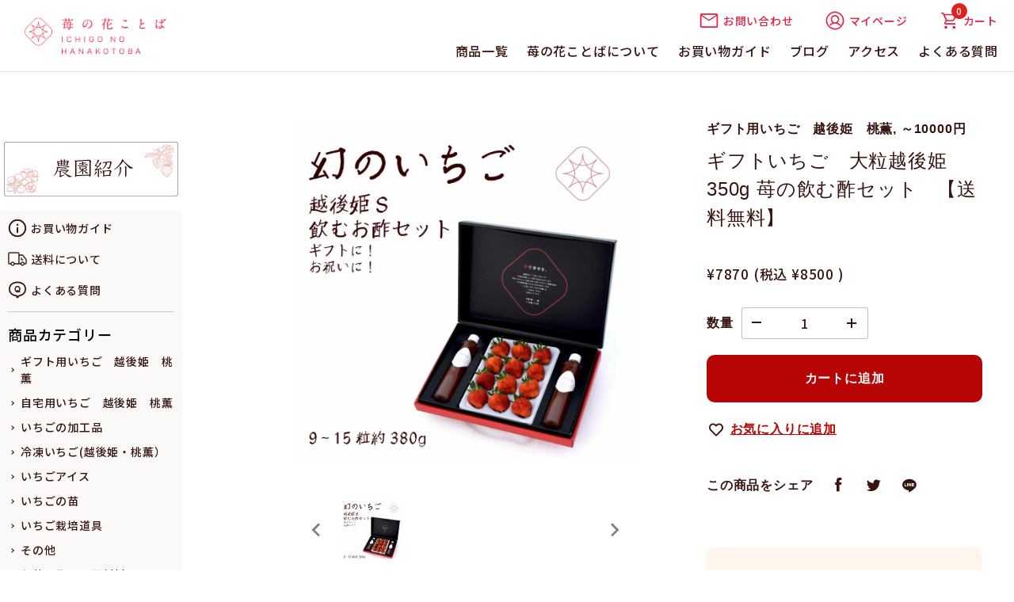

--- FILE ---
content_type: text/html; charset=utf-8
request_url: https://www.ichigonohanakotoba.com/shop/products/1043-1?utm_source=blog20230223id2264&utm_medium=blog20230223id2264&utm_campaign=blog20230223id2264&utm_id=blog20230223id2264
body_size: 41619
content:
<!DOCTYPE html>

<html>
  <head>
<meta name="csrf-param" content="authenticity_token" />
<meta name="csrf-token" content="S89k3GfPmHDOUWmZyMWbA/B6UyttwkMNGBiHg2rZEu3J+KHkTRzXtPvhQWQgNoUXXL777bmPa+DBHLaYumhrcg==" />
    
    

    <meta name="thumbnail" content="https://d2w53g1q050m78.cloudfront.net/ichigonohanakoto/uploads/ichigo.jpeg" />

















<meta charset="utf-8">
<meta http-equiv="X-UA-Compatible" content="IE=edge">
<script type="text/javascript">window.NREUM||(NREUM={});NREUM.info={"beacon":"bam.nr-data.net","errorBeacon":"bam.nr-data.net","licenseKey":"NRJS-d1ea94b42469c930b73","applicationID":"486176534","transactionName":"IAtWQEBbXlhTRB0DUDwCV0ZRUR1HXllCSUMRC1xBUUBBG0VeXRE=","queueTime":0,"applicationTime":615,"agent":""}</script>
<script type="text/javascript">(window.NREUM||(NREUM={})).init={privacy:{cookies_enabled:true},ajax:{deny_list:["bam.nr-data.net"]},feature_flags:["soft_nav"],distributed_tracing:{enabled:true}};(window.NREUM||(NREUM={})).loader_config={agentID:"601491693",accountID:"3016933",trustKey:"3016933",xpid:"VwYGV19QCxAEXFdTAAcCVVA=",licenseKey:"NRJS-d1ea94b42469c930b73",applicationID:"486176534",browserID:"601491693"};;/*! For license information please see nr-loader-full-1.308.0.min.js.LICENSE.txt */
(()=>{var e,t,r={384:(e,t,r)=>{"use strict";r.d(t,{NT:()=>a,US:()=>u,Zm:()=>o,bQ:()=>d,dV:()=>c,pV:()=>l});var n=r(6154),i=r(1863),s=r(1910);const a={beacon:"bam.nr-data.net",errorBeacon:"bam.nr-data.net"};function o(){return n.gm.NREUM||(n.gm.NREUM={}),void 0===n.gm.newrelic&&(n.gm.newrelic=n.gm.NREUM),n.gm.NREUM}function c(){let e=o();return e.o||(e.o={ST:n.gm.setTimeout,SI:n.gm.setImmediate||n.gm.setInterval,CT:n.gm.clearTimeout,XHR:n.gm.XMLHttpRequest,REQ:n.gm.Request,EV:n.gm.Event,PR:n.gm.Promise,MO:n.gm.MutationObserver,FETCH:n.gm.fetch,WS:n.gm.WebSocket},(0,s.i)(...Object.values(e.o))),e}function d(e,t){let r=o();r.initializedAgents??={},t.initializedAt={ms:(0,i.t)(),date:new Date},r.initializedAgents[e]=t}function u(e,t){o()[e]=t}function l(){return function(){let e=o();const t=e.info||{};e.info={beacon:a.beacon,errorBeacon:a.errorBeacon,...t}}(),function(){let e=o();const t=e.init||{};e.init={...t}}(),c(),function(){let e=o();const t=e.loader_config||{};e.loader_config={...t}}(),o()}},782:(e,t,r)=>{"use strict";r.d(t,{T:()=>n});const n=r(860).K7.pageViewTiming},860:(e,t,r)=>{"use strict";r.d(t,{$J:()=>u,K7:()=>c,P3:()=>d,XX:()=>i,Yy:()=>o,df:()=>s,qY:()=>n,v4:()=>a});const n="events",i="jserrors",s="browser/blobs",a="rum",o="browser/logs",c={ajax:"ajax",genericEvents:"generic_events",jserrors:i,logging:"logging",metrics:"metrics",pageAction:"page_action",pageViewEvent:"page_view_event",pageViewTiming:"page_view_timing",sessionReplay:"session_replay",sessionTrace:"session_trace",softNav:"soft_navigations",spa:"spa"},d={[c.pageViewEvent]:1,[c.pageViewTiming]:2,[c.metrics]:3,[c.jserrors]:4,[c.spa]:5,[c.ajax]:6,[c.sessionTrace]:7,[c.softNav]:8,[c.sessionReplay]:9,[c.logging]:10,[c.genericEvents]:11},u={[c.pageViewEvent]:a,[c.pageViewTiming]:n,[c.ajax]:n,[c.spa]:n,[c.softNav]:n,[c.metrics]:i,[c.jserrors]:i,[c.sessionTrace]:s,[c.sessionReplay]:s,[c.logging]:o,[c.genericEvents]:"ins"}},944:(e,t,r)=>{"use strict";r.d(t,{R:()=>i});var n=r(3241);function i(e,t){"function"==typeof console.debug&&(console.debug("New Relic Warning: https://github.com/newrelic/newrelic-browser-agent/blob/main/docs/warning-codes.md#".concat(e),t),(0,n.W)({agentIdentifier:null,drained:null,type:"data",name:"warn",feature:"warn",data:{code:e,secondary:t}}))}},993:(e,t,r)=>{"use strict";r.d(t,{A$:()=>s,ET:()=>a,TZ:()=>o,p_:()=>i});var n=r(860);const i={ERROR:"ERROR",WARN:"WARN",INFO:"INFO",DEBUG:"DEBUG",TRACE:"TRACE"},s={OFF:0,ERROR:1,WARN:2,INFO:3,DEBUG:4,TRACE:5},a="log",o=n.K7.logging},1541:(e,t,r)=>{"use strict";r.d(t,{U:()=>i,f:()=>n});const n={MFE:"MFE",BA:"BA"};function i(e,t){if(2!==t?.harvestEndpointVersion)return{};const r=t.agentRef.runtime.appMetadata.agents[0].entityGuid;return e?{"source.id":e.id,"source.name":e.name,"source.type":e.type,"parent.id":e.parent?.id||r,"parent.type":e.parent?.type||n.BA}:{"entity.guid":r,appId:t.agentRef.info.applicationID}}},1687:(e,t,r)=>{"use strict";r.d(t,{Ak:()=>d,Ze:()=>h,x3:()=>u});var n=r(3241),i=r(7836),s=r(3606),a=r(860),o=r(2646);const c={};function d(e,t){const r={staged:!1,priority:a.P3[t]||0};l(e),c[e].get(t)||c[e].set(t,r)}function u(e,t){e&&c[e]&&(c[e].get(t)&&c[e].delete(t),p(e,t,!1),c[e].size&&f(e))}function l(e){if(!e)throw new Error("agentIdentifier required");c[e]||(c[e]=new Map)}function h(e="",t="feature",r=!1){if(l(e),!e||!c[e].get(t)||r)return p(e,t);c[e].get(t).staged=!0,f(e)}function f(e){const t=Array.from(c[e]);t.every(([e,t])=>t.staged)&&(t.sort((e,t)=>e[1].priority-t[1].priority),t.forEach(([t])=>{c[e].delete(t),p(e,t)}))}function p(e,t,r=!0){const a=e?i.ee.get(e):i.ee,c=s.i.handlers;if(!a.aborted&&a.backlog&&c){if((0,n.W)({agentIdentifier:e,type:"lifecycle",name:"drain",feature:t}),r){const e=a.backlog[t],r=c[t];if(r){for(let t=0;e&&t<e.length;++t)g(e[t],r);Object.entries(r).forEach(([e,t])=>{Object.values(t||{}).forEach(t=>{t[0]?.on&&t[0]?.context()instanceof o.y&&t[0].on(e,t[1])})})}}a.isolatedBacklog||delete c[t],a.backlog[t]=null,a.emit("drain-"+t,[])}}function g(e,t){var r=e[1];Object.values(t[r]||{}).forEach(t=>{var r=e[0];if(t[0]===r){var n=t[1],i=e[3],s=e[2];n.apply(i,s)}})}},1738:(e,t,r)=>{"use strict";r.d(t,{U:()=>f,Y:()=>h});var n=r(3241),i=r(9908),s=r(1863),a=r(944),o=r(5701),c=r(3969),d=r(8362),u=r(860),l=r(4261);function h(e,t,r,s){const h=s||r;!h||h[e]&&h[e]!==d.d.prototype[e]||(h[e]=function(){(0,i.p)(c.xV,["API/"+e+"/called"],void 0,u.K7.metrics,r.ee),(0,n.W)({agentIdentifier:r.agentIdentifier,drained:!!o.B?.[r.agentIdentifier],type:"data",name:"api",feature:l.Pl+e,data:{}});try{return t.apply(this,arguments)}catch(e){(0,a.R)(23,e)}})}function f(e,t,r,n,a){const o=e.info;null===r?delete o.jsAttributes[t]:o.jsAttributes[t]=r,(a||null===r)&&(0,i.p)(l.Pl+n,[(0,s.t)(),t,r],void 0,"session",e.ee)}},1741:(e,t,r)=>{"use strict";r.d(t,{W:()=>s});var n=r(944),i=r(4261);class s{#e(e,...t){if(this[e]!==s.prototype[e])return this[e](...t);(0,n.R)(35,e)}addPageAction(e,t){return this.#e(i.hG,e,t)}register(e){return this.#e(i.eY,e)}recordCustomEvent(e,t){return this.#e(i.fF,e,t)}setPageViewName(e,t){return this.#e(i.Fw,e,t)}setCustomAttribute(e,t,r){return this.#e(i.cD,e,t,r)}noticeError(e,t){return this.#e(i.o5,e,t)}setUserId(e,t=!1){return this.#e(i.Dl,e,t)}setApplicationVersion(e){return this.#e(i.nb,e)}setErrorHandler(e){return this.#e(i.bt,e)}addRelease(e,t){return this.#e(i.k6,e,t)}log(e,t){return this.#e(i.$9,e,t)}start(){return this.#e(i.d3)}finished(e){return this.#e(i.BL,e)}recordReplay(){return this.#e(i.CH)}pauseReplay(){return this.#e(i.Tb)}addToTrace(e){return this.#e(i.U2,e)}setCurrentRouteName(e){return this.#e(i.PA,e)}interaction(e){return this.#e(i.dT,e)}wrapLogger(e,t,r){return this.#e(i.Wb,e,t,r)}measure(e,t){return this.#e(i.V1,e,t)}consent(e){return this.#e(i.Pv,e)}}},1863:(e,t,r)=>{"use strict";function n(){return Math.floor(performance.now())}r.d(t,{t:()=>n})},1910:(e,t,r)=>{"use strict";r.d(t,{i:()=>s});var n=r(944);const i=new Map;function s(...e){return e.every(e=>{if(i.has(e))return i.get(e);const t="function"==typeof e?e.toString():"",r=t.includes("[native code]"),s=t.includes("nrWrapper");return r||s||(0,n.R)(64,e?.name||t),i.set(e,r),r})}},2555:(e,t,r)=>{"use strict";r.d(t,{D:()=>o,f:()=>a});var n=r(384),i=r(8122);const s={beacon:n.NT.beacon,errorBeacon:n.NT.errorBeacon,licenseKey:void 0,applicationID:void 0,sa:void 0,queueTime:void 0,applicationTime:void 0,ttGuid:void 0,user:void 0,account:void 0,product:void 0,extra:void 0,jsAttributes:{},userAttributes:void 0,atts:void 0,transactionName:void 0,tNamePlain:void 0};function a(e){try{return!!e.licenseKey&&!!e.errorBeacon&&!!e.applicationID}catch(e){return!1}}const o=e=>(0,i.a)(e,s)},2614:(e,t,r)=>{"use strict";r.d(t,{BB:()=>a,H3:()=>n,g:()=>d,iL:()=>c,tS:()=>o,uh:()=>i,wk:()=>s});const n="NRBA",i="SESSION",s=144e5,a=18e5,o={STARTED:"session-started",PAUSE:"session-pause",RESET:"session-reset",RESUME:"session-resume",UPDATE:"session-update"},c={SAME_TAB:"same-tab",CROSS_TAB:"cross-tab"},d={OFF:0,FULL:1,ERROR:2}},2646:(e,t,r)=>{"use strict";r.d(t,{y:()=>n});class n{constructor(e){this.contextId=e}}},2843:(e,t,r)=>{"use strict";r.d(t,{G:()=>s,u:()=>i});var n=r(3878);function i(e,t=!1,r,i){(0,n.DD)("visibilitychange",function(){if(t)return void("hidden"===document.visibilityState&&e());e(document.visibilityState)},r,i)}function s(e,t,r){(0,n.sp)("pagehide",e,t,r)}},3241:(e,t,r)=>{"use strict";r.d(t,{W:()=>s});var n=r(6154);const i="newrelic";function s(e={}){try{n.gm.dispatchEvent(new CustomEvent(i,{detail:e}))}catch(e){}}},3304:(e,t,r)=>{"use strict";r.d(t,{A:()=>s});var n=r(7836);const i=()=>{const e=new WeakSet;return(t,r)=>{if("object"==typeof r&&null!==r){if(e.has(r))return;e.add(r)}return r}};function s(e){try{return JSON.stringify(e,i())??""}catch(e){try{n.ee.emit("internal-error",[e])}catch(e){}return""}}},3333:(e,t,r)=>{"use strict";r.d(t,{$v:()=>u,TZ:()=>n,Xh:()=>c,Zp:()=>i,kd:()=>d,mq:()=>o,nf:()=>a,qN:()=>s});const n=r(860).K7.genericEvents,i=["auxclick","click","copy","keydown","paste","scrollend"],s=["focus","blur"],a=4,o=1e3,c=2e3,d=["PageAction","UserAction","BrowserPerformance"],u={RESOURCES:"experimental.resources",REGISTER:"register"}},3434:(e,t,r)=>{"use strict";r.d(t,{Jt:()=>s,YM:()=>d});var n=r(7836),i=r(5607);const s="nr@original:".concat(i.W),a=50;var o=Object.prototype.hasOwnProperty,c=!1;function d(e,t){return e||(e=n.ee),r.inPlace=function(e,t,n,i,s){n||(n="");const a="-"===n.charAt(0);for(let o=0;o<t.length;o++){const c=t[o],d=e[c];l(d)||(e[c]=r(d,a?c+n:n,i,c,s))}},r.flag=s,r;function r(t,r,n,c,d){return l(t)?t:(r||(r=""),nrWrapper[s]=t,function(e,t,r){if(Object.defineProperty&&Object.keys)try{return Object.keys(e).forEach(function(r){Object.defineProperty(t,r,{get:function(){return e[r]},set:function(t){return e[r]=t,t}})}),t}catch(e){u([e],r)}for(var n in e)o.call(e,n)&&(t[n]=e[n])}(t,nrWrapper,e),nrWrapper);function nrWrapper(){var s,o,l,h;let f;try{o=this,s=[...arguments],l="function"==typeof n?n(s,o):n||{}}catch(t){u([t,"",[s,o,c],l],e)}i(r+"start",[s,o,c],l,d);const p=performance.now();let g;try{return h=t.apply(o,s),g=performance.now(),h}catch(e){throw g=performance.now(),i(r+"err",[s,o,e],l,d),f=e,f}finally{const e=g-p,t={start:p,end:g,duration:e,isLongTask:e>=a,methodName:c,thrownError:f};t.isLongTask&&i("long-task",[t,o],l,d),i(r+"end",[s,o,h],l,d)}}}function i(r,n,i,s){if(!c||t){var a=c;c=!0;try{e.emit(r,n,i,t,s)}catch(t){u([t,r,n,i],e)}c=a}}}function u(e,t){t||(t=n.ee);try{t.emit("internal-error",e)}catch(e){}}function l(e){return!(e&&"function"==typeof e&&e.apply&&!e[s])}},3606:(e,t,r)=>{"use strict";r.d(t,{i:()=>s});var n=r(9908);s.on=a;var i=s.handlers={};function s(e,t,r,s){a(s||n.d,i,e,t,r)}function a(e,t,r,i,s){s||(s="feature"),e||(e=n.d);var a=t[s]=t[s]||{};(a[r]=a[r]||[]).push([e,i])}},3738:(e,t,r)=>{"use strict";r.d(t,{He:()=>i,Kp:()=>o,Lc:()=>d,Rz:()=>u,TZ:()=>n,bD:()=>s,d3:()=>a,jx:()=>l,sl:()=>h,uP:()=>c});const n=r(860).K7.sessionTrace,i="bstResource",s="resource",a="-start",o="-end",c="fn"+a,d="fn"+o,u="pushState",l=1e3,h=3e4},3785:(e,t,r)=>{"use strict";r.d(t,{R:()=>c,b:()=>d});var n=r(9908),i=r(1863),s=r(860),a=r(3969),o=r(993);function c(e,t,r={},c=o.p_.INFO,d=!0,u,l=(0,i.t)()){(0,n.p)(a.xV,["API/logging/".concat(c.toLowerCase(),"/called")],void 0,s.K7.metrics,e),(0,n.p)(o.ET,[l,t,r,c,d,u],void 0,s.K7.logging,e)}function d(e){return"string"==typeof e&&Object.values(o.p_).some(t=>t===e.toUpperCase().trim())}},3878:(e,t,r)=>{"use strict";function n(e,t){return{capture:e,passive:!1,signal:t}}function i(e,t,r=!1,i){window.addEventListener(e,t,n(r,i))}function s(e,t,r=!1,i){document.addEventListener(e,t,n(r,i))}r.d(t,{DD:()=>s,jT:()=>n,sp:()=>i})},3969:(e,t,r)=>{"use strict";r.d(t,{TZ:()=>n,XG:()=>o,rs:()=>i,xV:()=>a,z_:()=>s});const n=r(860).K7.metrics,i="sm",s="cm",a="storeSupportabilityMetrics",o="storeEventMetrics"},4234:(e,t,r)=>{"use strict";r.d(t,{W:()=>s});var n=r(7836),i=r(1687);class s{constructor(e,t){this.agentIdentifier=e,this.ee=n.ee.get(e),this.featureName=t,this.blocked=!1}deregisterDrain(){(0,i.x3)(this.agentIdentifier,this.featureName)}}},4261:(e,t,r)=>{"use strict";r.d(t,{$9:()=>d,BL:()=>o,CH:()=>f,Dl:()=>w,Fw:()=>y,PA:()=>m,Pl:()=>n,Pv:()=>T,Tb:()=>l,U2:()=>s,V1:()=>E,Wb:()=>x,bt:()=>b,cD:()=>v,d3:()=>R,dT:()=>c,eY:()=>p,fF:()=>h,hG:()=>i,k6:()=>a,nb:()=>g,o5:()=>u});const n="api-",i="addPageAction",s="addToTrace",a="addRelease",o="finished",c="interaction",d="log",u="noticeError",l="pauseReplay",h="recordCustomEvent",f="recordReplay",p="register",g="setApplicationVersion",m="setCurrentRouteName",v="setCustomAttribute",b="setErrorHandler",y="setPageViewName",w="setUserId",R="start",x="wrapLogger",E="measure",T="consent"},5205:(e,t,r)=>{"use strict";r.d(t,{j:()=>S});var n=r(384),i=r(1741);var s=r(2555),a=r(3333);const o=e=>{if(!e||"string"!=typeof e)return!1;try{document.createDocumentFragment().querySelector(e)}catch{return!1}return!0};var c=r(2614),d=r(944),u=r(8122);const l="[data-nr-mask]",h=e=>(0,u.a)(e,(()=>{const e={feature_flags:[],experimental:{allow_registered_children:!1,resources:!1},mask_selector:"*",block_selector:"[data-nr-block]",mask_input_options:{color:!1,date:!1,"datetime-local":!1,email:!1,month:!1,number:!1,range:!1,search:!1,tel:!1,text:!1,time:!1,url:!1,week:!1,textarea:!1,select:!1,password:!0}};return{ajax:{deny_list:void 0,block_internal:!0,enabled:!0,autoStart:!0},api:{get allow_registered_children(){return e.feature_flags.includes(a.$v.REGISTER)||e.experimental.allow_registered_children},set allow_registered_children(t){e.experimental.allow_registered_children=t},duplicate_registered_data:!1},browser_consent_mode:{enabled:!1},distributed_tracing:{enabled:void 0,exclude_newrelic_header:void 0,cors_use_newrelic_header:void 0,cors_use_tracecontext_headers:void 0,allowed_origins:void 0},get feature_flags(){return e.feature_flags},set feature_flags(t){e.feature_flags=t},generic_events:{enabled:!0,autoStart:!0},harvest:{interval:30},jserrors:{enabled:!0,autoStart:!0},logging:{enabled:!0,autoStart:!0},metrics:{enabled:!0,autoStart:!0},obfuscate:void 0,page_action:{enabled:!0},page_view_event:{enabled:!0,autoStart:!0},page_view_timing:{enabled:!0,autoStart:!0},performance:{capture_marks:!1,capture_measures:!1,capture_detail:!0,resources:{get enabled(){return e.feature_flags.includes(a.$v.RESOURCES)||e.experimental.resources},set enabled(t){e.experimental.resources=t},asset_types:[],first_party_domains:[],ignore_newrelic:!0}},privacy:{cookies_enabled:!0},proxy:{assets:void 0,beacon:void 0},session:{expiresMs:c.wk,inactiveMs:c.BB},session_replay:{autoStart:!0,enabled:!1,preload:!1,sampling_rate:10,error_sampling_rate:100,collect_fonts:!1,inline_images:!1,fix_stylesheets:!0,mask_all_inputs:!0,get mask_text_selector(){return e.mask_selector},set mask_text_selector(t){o(t)?e.mask_selector="".concat(t,",").concat(l):""===t||null===t?e.mask_selector=l:(0,d.R)(5,t)},get block_class(){return"nr-block"},get ignore_class(){return"nr-ignore"},get mask_text_class(){return"nr-mask"},get block_selector(){return e.block_selector},set block_selector(t){o(t)?e.block_selector+=",".concat(t):""!==t&&(0,d.R)(6,t)},get mask_input_options(){return e.mask_input_options},set mask_input_options(t){t&&"object"==typeof t?e.mask_input_options={...t,password:!0}:(0,d.R)(7,t)}},session_trace:{enabled:!0,autoStart:!0},soft_navigations:{enabled:!0,autoStart:!0},spa:{enabled:!0,autoStart:!0},ssl:void 0,user_actions:{enabled:!0,elementAttributes:["id","className","tagName","type"]}}})());var f=r(6154),p=r(9324);let g=0;const m={buildEnv:p.F3,distMethod:p.Xs,version:p.xv,originTime:f.WN},v={consented:!1},b={appMetadata:{},get consented(){return this.session?.state?.consent||v.consented},set consented(e){v.consented=e},customTransaction:void 0,denyList:void 0,disabled:!1,harvester:void 0,isolatedBacklog:!1,isRecording:!1,loaderType:void 0,maxBytes:3e4,obfuscator:void 0,onerror:void 0,ptid:void 0,releaseIds:{},session:void 0,timeKeeper:void 0,registeredEntities:[],jsAttributesMetadata:{bytes:0},get harvestCount(){return++g}},y=e=>{const t=(0,u.a)(e,b),r=Object.keys(m).reduce((e,t)=>(e[t]={value:m[t],writable:!1,configurable:!0,enumerable:!0},e),{});return Object.defineProperties(t,r)};var w=r(5701);const R=e=>{const t=e.startsWith("http");e+="/",r.p=t?e:"https://"+e};var x=r(7836),E=r(3241);const T={accountID:void 0,trustKey:void 0,agentID:void 0,licenseKey:void 0,applicationID:void 0,xpid:void 0},A=e=>(0,u.a)(e,T),_=new Set;function S(e,t={},r,a){let{init:o,info:c,loader_config:d,runtime:u={},exposed:l=!0}=t;if(!c){const e=(0,n.pV)();o=e.init,c=e.info,d=e.loader_config}e.init=h(o||{}),e.loader_config=A(d||{}),c.jsAttributes??={},f.bv&&(c.jsAttributes.isWorker=!0),e.info=(0,s.D)(c);const p=e.init,g=[c.beacon,c.errorBeacon];_.has(e.agentIdentifier)||(p.proxy.assets&&(R(p.proxy.assets),g.push(p.proxy.assets)),p.proxy.beacon&&g.push(p.proxy.beacon),e.beacons=[...g],function(e){const t=(0,n.pV)();Object.getOwnPropertyNames(i.W.prototype).forEach(r=>{const n=i.W.prototype[r];if("function"!=typeof n||"constructor"===n)return;let s=t[r];e[r]&&!1!==e.exposed&&"micro-agent"!==e.runtime?.loaderType&&(t[r]=(...t)=>{const n=e[r](...t);return s?s(...t):n})})}(e),(0,n.US)("activatedFeatures",w.B)),u.denyList=[...p.ajax.deny_list||[],...p.ajax.block_internal?g:[]],u.ptid=e.agentIdentifier,u.loaderType=r,e.runtime=y(u),_.has(e.agentIdentifier)||(e.ee=x.ee.get(e.agentIdentifier),e.exposed=l,(0,E.W)({agentIdentifier:e.agentIdentifier,drained:!!w.B?.[e.agentIdentifier],type:"lifecycle",name:"initialize",feature:void 0,data:e.config})),_.add(e.agentIdentifier)}},5270:(e,t,r)=>{"use strict";r.d(t,{Aw:()=>a,SR:()=>s,rF:()=>o});var n=r(384),i=r(7767);function s(e){return!!(0,n.dV)().o.MO&&(0,i.V)(e)&&!0===e?.session_trace.enabled}function a(e){return!0===e?.session_replay.preload&&s(e)}function o(e,t){try{if("string"==typeof t?.type){if("password"===t.type.toLowerCase())return"*".repeat(e?.length||0);if(void 0!==t?.dataset?.nrUnmask||t?.classList?.contains("nr-unmask"))return e}}catch(e){}return"string"==typeof e?e.replace(/[\S]/g,"*"):"*".repeat(e?.length||0)}},5289:(e,t,r)=>{"use strict";r.d(t,{GG:()=>a,Qr:()=>c,sB:()=>o});var n=r(3878),i=r(6389);function s(){return"undefined"==typeof document||"complete"===document.readyState}function a(e,t){if(s())return e();const r=(0,i.J)(e),a=setInterval(()=>{s()&&(clearInterval(a),r())},500);(0,n.sp)("load",r,t)}function o(e){if(s())return e();(0,n.DD)("DOMContentLoaded",e)}function c(e){if(s())return e();(0,n.sp)("popstate",e)}},5607:(e,t,r)=>{"use strict";r.d(t,{W:()=>n});const n=(0,r(9566).bz)()},5701:(e,t,r)=>{"use strict";r.d(t,{B:()=>s,t:()=>a});var n=r(3241);const i=new Set,s={};function a(e,t){const r=t.agentIdentifier;s[r]??={},e&&"object"==typeof e&&(i.has(r)||(t.ee.emit("rumresp",[e]),s[r]=e,i.add(r),(0,n.W)({agentIdentifier:r,loaded:!0,drained:!0,type:"lifecycle",name:"load",feature:void 0,data:e})))}},6154:(e,t,r)=>{"use strict";r.d(t,{OF:()=>d,RI:()=>i,WN:()=>h,bv:()=>s,eN:()=>f,gm:()=>a,lR:()=>l,m:()=>c,mw:()=>o,sb:()=>u});var n=r(1863);const i="undefined"!=typeof window&&!!window.document,s="undefined"!=typeof WorkerGlobalScope&&("undefined"!=typeof self&&self instanceof WorkerGlobalScope&&self.navigator instanceof WorkerNavigator||"undefined"!=typeof globalThis&&globalThis instanceof WorkerGlobalScope&&globalThis.navigator instanceof WorkerNavigator),a=i?window:"undefined"!=typeof WorkerGlobalScope&&("undefined"!=typeof self&&self instanceof WorkerGlobalScope&&self||"undefined"!=typeof globalThis&&globalThis instanceof WorkerGlobalScope&&globalThis),o=Boolean("hidden"===a?.document?.visibilityState),c=""+a?.location,d=/iPad|iPhone|iPod/.test(a.navigator?.userAgent),u=d&&"undefined"==typeof SharedWorker,l=(()=>{const e=a.navigator?.userAgent?.match(/Firefox[/\s](\d+\.\d+)/);return Array.isArray(e)&&e.length>=2?+e[1]:0})(),h=Date.now()-(0,n.t)(),f=()=>"undefined"!=typeof PerformanceNavigationTiming&&a?.performance?.getEntriesByType("navigation")?.[0]?.responseStart},6344:(e,t,r)=>{"use strict";r.d(t,{BB:()=>u,Qb:()=>l,TZ:()=>i,Ug:()=>a,Vh:()=>s,_s:()=>o,bc:()=>d,yP:()=>c});var n=r(2614);const i=r(860).K7.sessionReplay,s="errorDuringReplay",a=.12,o={DomContentLoaded:0,Load:1,FullSnapshot:2,IncrementalSnapshot:3,Meta:4,Custom:5},c={[n.g.ERROR]:15e3,[n.g.FULL]:3e5,[n.g.OFF]:0},d={RESET:{message:"Session was reset",sm:"Reset"},IMPORT:{message:"Recorder failed to import",sm:"Import"},TOO_MANY:{message:"429: Too Many Requests",sm:"Too-Many"},TOO_BIG:{message:"Payload was too large",sm:"Too-Big"},CROSS_TAB:{message:"Session Entity was set to OFF on another tab",sm:"Cross-Tab"},ENTITLEMENTS:{message:"Session Replay is not allowed and will not be started",sm:"Entitlement"}},u=5e3,l={API:"api",RESUME:"resume",SWITCH_TO_FULL:"switchToFull",INITIALIZE:"initialize",PRELOAD:"preload"}},6389:(e,t,r)=>{"use strict";function n(e,t=500,r={}){const n=r?.leading||!1;let i;return(...r)=>{n&&void 0===i&&(e.apply(this,r),i=setTimeout(()=>{i=clearTimeout(i)},t)),n||(clearTimeout(i),i=setTimeout(()=>{e.apply(this,r)},t))}}function i(e){let t=!1;return(...r)=>{t||(t=!0,e.apply(this,r))}}r.d(t,{J:()=>i,s:()=>n})},6630:(e,t,r)=>{"use strict";r.d(t,{T:()=>n});const n=r(860).K7.pageViewEvent},6774:(e,t,r)=>{"use strict";r.d(t,{T:()=>n});const n=r(860).K7.jserrors},7295:(e,t,r)=>{"use strict";r.d(t,{Xv:()=>a,gX:()=>i,iW:()=>s});var n=[];function i(e){if(!e||s(e))return!1;if(0===n.length)return!0;if("*"===n[0].hostname)return!1;for(var t=0;t<n.length;t++){var r=n[t];if(r.hostname.test(e.hostname)&&r.pathname.test(e.pathname))return!1}return!0}function s(e){return void 0===e.hostname}function a(e){if(n=[],e&&e.length)for(var t=0;t<e.length;t++){let r=e[t];if(!r)continue;if("*"===r)return void(n=[{hostname:"*"}]);0===r.indexOf("http://")?r=r.substring(7):0===r.indexOf("https://")&&(r=r.substring(8));const i=r.indexOf("/");let s,a;i>0?(s=r.substring(0,i),a=r.substring(i)):(s=r,a="*");let[c]=s.split(":");n.push({hostname:o(c),pathname:o(a,!0)})}}function o(e,t=!1){const r=e.replace(/[.+?^${}()|[\]\\]/g,e=>"\\"+e).replace(/\*/g,".*?");return new RegExp((t?"^":"")+r+"$")}},7485:(e,t,r)=>{"use strict";r.d(t,{D:()=>i});var n=r(6154);function i(e){if(0===(e||"").indexOf("data:"))return{protocol:"data"};try{const t=new URL(e,location.href),r={port:t.port,hostname:t.hostname,pathname:t.pathname,search:t.search,protocol:t.protocol.slice(0,t.protocol.indexOf(":")),sameOrigin:t.protocol===n.gm?.location?.protocol&&t.host===n.gm?.location?.host};return r.port&&""!==r.port||("http:"===t.protocol&&(r.port="80"),"https:"===t.protocol&&(r.port="443")),r.pathname&&""!==r.pathname?r.pathname.startsWith("/")||(r.pathname="/".concat(r.pathname)):r.pathname="/",r}catch(e){return{}}}},7699:(e,t,r)=>{"use strict";r.d(t,{It:()=>s,KC:()=>o,No:()=>i,qh:()=>a});var n=r(860);const i=16e3,s=1e6,a="SESSION_ERROR",o={[n.K7.logging]:!0,[n.K7.genericEvents]:!1,[n.K7.jserrors]:!1,[n.K7.ajax]:!1}},7767:(e,t,r)=>{"use strict";r.d(t,{V:()=>i});var n=r(6154);const i=e=>n.RI&&!0===e?.privacy.cookies_enabled},7836:(e,t,r)=>{"use strict";r.d(t,{P:()=>o,ee:()=>c});var n=r(384),i=r(8990),s=r(2646),a=r(5607);const o="nr@context:".concat(a.W),c=function e(t,r){var n={},a={},u={},l=!1;try{l=16===r.length&&d.initializedAgents?.[r]?.runtime.isolatedBacklog}catch(e){}var h={on:p,addEventListener:p,removeEventListener:function(e,t){var r=n[e];if(!r)return;for(var i=0;i<r.length;i++)r[i]===t&&r.splice(i,1)},emit:function(e,r,n,i,s){!1!==s&&(s=!0);if(c.aborted&&!i)return;t&&s&&t.emit(e,r,n);var o=f(n);g(e).forEach(e=>{e.apply(o,r)});var d=v()[a[e]];d&&d.push([h,e,r,o]);return o},get:m,listeners:g,context:f,buffer:function(e,t){const r=v();if(t=t||"feature",h.aborted)return;Object.entries(e||{}).forEach(([e,n])=>{a[n]=t,t in r||(r[t]=[])})},abort:function(){h._aborted=!0,Object.keys(h.backlog).forEach(e=>{delete h.backlog[e]})},isBuffering:function(e){return!!v()[a[e]]},debugId:r,backlog:l?{}:t&&"object"==typeof t.backlog?t.backlog:{},isolatedBacklog:l};return Object.defineProperty(h,"aborted",{get:()=>{let e=h._aborted||!1;return e||(t&&(e=t.aborted),e)}}),h;function f(e){return e&&e instanceof s.y?e:e?(0,i.I)(e,o,()=>new s.y(o)):new s.y(o)}function p(e,t){n[e]=g(e).concat(t)}function g(e){return n[e]||[]}function m(t){return u[t]=u[t]||e(h,t)}function v(){return h.backlog}}(void 0,"globalEE"),d=(0,n.Zm)();d.ee||(d.ee=c)},8122:(e,t,r)=>{"use strict";r.d(t,{a:()=>i});var n=r(944);function i(e,t){try{if(!e||"object"!=typeof e)return(0,n.R)(3);if(!t||"object"!=typeof t)return(0,n.R)(4);const r=Object.create(Object.getPrototypeOf(t),Object.getOwnPropertyDescriptors(t)),s=0===Object.keys(r).length?e:r;for(let a in s)if(void 0!==e[a])try{if(null===e[a]){r[a]=null;continue}Array.isArray(e[a])&&Array.isArray(t[a])?r[a]=Array.from(new Set([...e[a],...t[a]])):"object"==typeof e[a]&&"object"==typeof t[a]?r[a]=i(e[a],t[a]):r[a]=e[a]}catch(e){r[a]||(0,n.R)(1,e)}return r}catch(e){(0,n.R)(2,e)}}},8139:(e,t,r)=>{"use strict";r.d(t,{u:()=>h});var n=r(7836),i=r(3434),s=r(8990),a=r(6154);const o={},c=a.gm.XMLHttpRequest,d="addEventListener",u="removeEventListener",l="nr@wrapped:".concat(n.P);function h(e){var t=function(e){return(e||n.ee).get("events")}(e);if(o[t.debugId]++)return t;o[t.debugId]=1;var r=(0,i.YM)(t,!0);function h(e){r.inPlace(e,[d,u],"-",p)}function p(e,t){return e[1]}return"getPrototypeOf"in Object&&(a.RI&&f(document,h),c&&f(c.prototype,h),f(a.gm,h)),t.on(d+"-start",function(e,t){var n=e[1];if(null!==n&&("function"==typeof n||"object"==typeof n)&&"newrelic"!==e[0]){var i=(0,s.I)(n,l,function(){var e={object:function(){if("function"!=typeof n.handleEvent)return;return n.handleEvent.apply(n,arguments)},function:n}[typeof n];return e?r(e,"fn-",null,e.name||"anonymous"):n});this.wrapped=e[1]=i}}),t.on(u+"-start",function(e){e[1]=this.wrapped||e[1]}),t}function f(e,t,...r){let n=e;for(;"object"==typeof n&&!Object.prototype.hasOwnProperty.call(n,d);)n=Object.getPrototypeOf(n);n&&t(n,...r)}},8362:(e,t,r)=>{"use strict";r.d(t,{d:()=>s});var n=r(9566),i=r(1741);class s extends i.W{agentIdentifier=(0,n.LA)(16)}},8374:(e,t,r)=>{r.nc=(()=>{try{return document?.currentScript?.nonce}catch(e){}return""})()},8990:(e,t,r)=>{"use strict";r.d(t,{I:()=>i});var n=Object.prototype.hasOwnProperty;function i(e,t,r){if(n.call(e,t))return e[t];var i=r();if(Object.defineProperty&&Object.keys)try{return Object.defineProperty(e,t,{value:i,writable:!0,enumerable:!1}),i}catch(e){}return e[t]=i,i}},9119:(e,t,r)=>{"use strict";r.d(t,{L:()=>s});var n=/([^?#]*)[^#]*(#[^?]*|$).*/,i=/([^?#]*)().*/;function s(e,t){return e?e.replace(t?n:i,"$1$2"):e}},9300:(e,t,r)=>{"use strict";r.d(t,{T:()=>n});const n=r(860).K7.ajax},9324:(e,t,r)=>{"use strict";r.d(t,{AJ:()=>a,F3:()=>i,Xs:()=>s,Yq:()=>o,xv:()=>n});const n="1.308.0",i="PROD",s="CDN",a="@newrelic/rrweb",o="1.0.1"},9566:(e,t,r)=>{"use strict";r.d(t,{LA:()=>o,ZF:()=>c,bz:()=>a,el:()=>d});var n=r(6154);const i="xxxxxxxx-xxxx-4xxx-yxxx-xxxxxxxxxxxx";function s(e,t){return e?15&e[t]:16*Math.random()|0}function a(){const e=n.gm?.crypto||n.gm?.msCrypto;let t,r=0;return e&&e.getRandomValues&&(t=e.getRandomValues(new Uint8Array(30))),i.split("").map(e=>"x"===e?s(t,r++).toString(16):"y"===e?(3&s()|8).toString(16):e).join("")}function o(e){const t=n.gm?.crypto||n.gm?.msCrypto;let r,i=0;t&&t.getRandomValues&&(r=t.getRandomValues(new Uint8Array(e)));const a=[];for(var o=0;o<e;o++)a.push(s(r,i++).toString(16));return a.join("")}function c(){return o(16)}function d(){return o(32)}},9908:(e,t,r)=>{"use strict";r.d(t,{d:()=>n,p:()=>i});var n=r(7836).ee.get("handle");function i(e,t,r,i,s){s?(s.buffer([e],i),s.emit(e,t,r)):(n.buffer([e],i),n.emit(e,t,r))}}},n={};function i(e){var t=n[e];if(void 0!==t)return t.exports;var s=n[e]={exports:{}};return r[e](s,s.exports,i),s.exports}i.m=r,i.d=(e,t)=>{for(var r in t)i.o(t,r)&&!i.o(e,r)&&Object.defineProperty(e,r,{enumerable:!0,get:t[r]})},i.f={},i.e=e=>Promise.all(Object.keys(i.f).reduce((t,r)=>(i.f[r](e,t),t),[])),i.u=e=>({95:"nr-full-compressor",222:"nr-full-recorder",891:"nr-full"}[e]+"-1.308.0.min.js"),i.o=(e,t)=>Object.prototype.hasOwnProperty.call(e,t),e={},t="NRBA-1.308.0.PROD:",i.l=(r,n,s,a)=>{if(e[r])e[r].push(n);else{var o,c;if(void 0!==s)for(var d=document.getElementsByTagName("script"),u=0;u<d.length;u++){var l=d[u];if(l.getAttribute("src")==r||l.getAttribute("data-webpack")==t+s){o=l;break}}if(!o){c=!0;var h={891:"sha512-fcveNDcpRQS9OweGhN4uJe88Qmg+EVyH6j/wngwL2Le0m7LYyz7q+JDx7KBxsdDF4TaPVsSmHg12T3pHwdLa7w==",222:"sha512-O8ZzdvgB4fRyt7k2Qrr4STpR+tCA2mcQEig6/dP3rRy9uEx1CTKQ6cQ7Src0361y7xS434ua+zIPo265ZpjlEg==",95:"sha512-jDWejat/6/UDex/9XjYoPPmpMPuEvBCSuCg/0tnihjbn5bh9mP3An0NzFV9T5Tc+3kKhaXaZA8UIKPAanD2+Gw=="};(o=document.createElement("script")).charset="utf-8",i.nc&&o.setAttribute("nonce",i.nc),o.setAttribute("data-webpack",t+s),o.src=r,0!==o.src.indexOf(window.location.origin+"/")&&(o.crossOrigin="anonymous"),h[a]&&(o.integrity=h[a])}e[r]=[n];var f=(t,n)=>{o.onerror=o.onload=null,clearTimeout(p);var i=e[r];if(delete e[r],o.parentNode&&o.parentNode.removeChild(o),i&&i.forEach(e=>e(n)),t)return t(n)},p=setTimeout(f.bind(null,void 0,{type:"timeout",target:o}),12e4);o.onerror=f.bind(null,o.onerror),o.onload=f.bind(null,o.onload),c&&document.head.appendChild(o)}},i.r=e=>{"undefined"!=typeof Symbol&&Symbol.toStringTag&&Object.defineProperty(e,Symbol.toStringTag,{value:"Module"}),Object.defineProperty(e,"__esModule",{value:!0})},i.p="https://js-agent.newrelic.com/",(()=>{var e={85:0,959:0};i.f.j=(t,r)=>{var n=i.o(e,t)?e[t]:void 0;if(0!==n)if(n)r.push(n[2]);else{var s=new Promise((r,i)=>n=e[t]=[r,i]);r.push(n[2]=s);var a=i.p+i.u(t),o=new Error;i.l(a,r=>{if(i.o(e,t)&&(0!==(n=e[t])&&(e[t]=void 0),n)){var s=r&&("load"===r.type?"missing":r.type),a=r&&r.target&&r.target.src;o.message="Loading chunk "+t+" failed: ("+s+": "+a+")",o.name="ChunkLoadError",o.type=s,o.request=a,n[1](o)}},"chunk-"+t,t)}};var t=(t,r)=>{var n,s,[a,o,c]=r,d=0;if(a.some(t=>0!==e[t])){for(n in o)i.o(o,n)&&(i.m[n]=o[n]);if(c)c(i)}for(t&&t(r);d<a.length;d++)s=a[d],i.o(e,s)&&e[s]&&e[s][0](),e[s]=0},r=self["webpackChunk:NRBA-1.308.0.PROD"]=self["webpackChunk:NRBA-1.308.0.PROD"]||[];r.forEach(t.bind(null,0)),r.push=t.bind(null,r.push.bind(r))})(),(()=>{"use strict";i(8374);var e=i(8362),t=i(860);const r=Object.values(t.K7);var n=i(5205);var s=i(9908),a=i(1863),o=i(4261),c=i(1738);var d=i(1687),u=i(4234),l=i(5289),h=i(6154),f=i(944),p=i(5270),g=i(7767),m=i(6389),v=i(7699);class b extends u.W{constructor(e,t){super(e.agentIdentifier,t),this.agentRef=e,this.abortHandler=void 0,this.featAggregate=void 0,this.loadedSuccessfully=void 0,this.onAggregateImported=new Promise(e=>{this.loadedSuccessfully=e}),this.deferred=Promise.resolve(),!1===e.init[this.featureName].autoStart?this.deferred=new Promise((t,r)=>{this.ee.on("manual-start-all",(0,m.J)(()=>{(0,d.Ak)(e.agentIdentifier,this.featureName),t()}))}):(0,d.Ak)(e.agentIdentifier,t)}importAggregator(e,t,r={}){if(this.featAggregate)return;const n=async()=>{let n;await this.deferred;try{if((0,g.V)(e.init)){const{setupAgentSession:t}=await i.e(891).then(i.bind(i,8766));n=t(e)}}catch(e){(0,f.R)(20,e),this.ee.emit("internal-error",[e]),(0,s.p)(v.qh,[e],void 0,this.featureName,this.ee)}try{if(!this.#t(this.featureName,n,e.init))return(0,d.Ze)(this.agentIdentifier,this.featureName),void this.loadedSuccessfully(!1);const{Aggregate:i}=await t();this.featAggregate=new i(e,r),e.runtime.harvester.initializedAggregates.push(this.featAggregate),this.loadedSuccessfully(!0)}catch(e){(0,f.R)(34,e),this.abortHandler?.(),(0,d.Ze)(this.agentIdentifier,this.featureName,!0),this.loadedSuccessfully(!1),this.ee&&this.ee.abort()}};h.RI?(0,l.GG)(()=>n(),!0):n()}#t(e,r,n){if(this.blocked)return!1;switch(e){case t.K7.sessionReplay:return(0,p.SR)(n)&&!!r;case t.K7.sessionTrace:return!!r;default:return!0}}}var y=i(6630),w=i(2614),R=i(3241);class x extends b{static featureName=y.T;constructor(e){var t;super(e,y.T),this.setupInspectionEvents(e.agentIdentifier),t=e,(0,c.Y)(o.Fw,function(e,r){"string"==typeof e&&("/"!==e.charAt(0)&&(e="/"+e),t.runtime.customTransaction=(r||"http://custom.transaction")+e,(0,s.p)(o.Pl+o.Fw,[(0,a.t)()],void 0,void 0,t.ee))},t),this.importAggregator(e,()=>i.e(891).then(i.bind(i,3718)))}setupInspectionEvents(e){const t=(t,r)=>{t&&(0,R.W)({agentIdentifier:e,timeStamp:t.timeStamp,loaded:"complete"===t.target.readyState,type:"window",name:r,data:t.target.location+""})};(0,l.sB)(e=>{t(e,"DOMContentLoaded")}),(0,l.GG)(e=>{t(e,"load")}),(0,l.Qr)(e=>{t(e,"navigate")}),this.ee.on(w.tS.UPDATE,(t,r)=>{(0,R.W)({agentIdentifier:e,type:"lifecycle",name:"session",data:r})})}}var E=i(384);class T extends e.d{constructor(e){var t;(super(),h.gm)?(this.features={},(0,E.bQ)(this.agentIdentifier,this),this.desiredFeatures=new Set(e.features||[]),this.desiredFeatures.add(x),(0,n.j)(this,e,e.loaderType||"agent"),t=this,(0,c.Y)(o.cD,function(e,r,n=!1){if("string"==typeof e){if(["string","number","boolean"].includes(typeof r)||null===r)return(0,c.U)(t,e,r,o.cD,n);(0,f.R)(40,typeof r)}else(0,f.R)(39,typeof e)},t),function(e){(0,c.Y)(o.Dl,function(t,r=!1){if("string"!=typeof t&&null!==t)return void(0,f.R)(41,typeof t);const n=e.info.jsAttributes["enduser.id"];r&&null!=n&&n!==t?(0,s.p)(o.Pl+"setUserIdAndResetSession",[t],void 0,"session",e.ee):(0,c.U)(e,"enduser.id",t,o.Dl,!0)},e)}(this),function(e){(0,c.Y)(o.nb,function(t){if("string"==typeof t||null===t)return(0,c.U)(e,"application.version",t,o.nb,!1);(0,f.R)(42,typeof t)},e)}(this),function(e){(0,c.Y)(o.d3,function(){e.ee.emit("manual-start-all")},e)}(this),function(e){(0,c.Y)(o.Pv,function(t=!0){if("boolean"==typeof t){if((0,s.p)(o.Pl+o.Pv,[t],void 0,"session",e.ee),e.runtime.consented=t,t){const t=e.features.page_view_event;t.onAggregateImported.then(e=>{const r=t.featAggregate;e&&!r.sentRum&&r.sendRum()})}}else(0,f.R)(65,typeof t)},e)}(this),this.run()):(0,f.R)(21)}get config(){return{info:this.info,init:this.init,loader_config:this.loader_config,runtime:this.runtime}}get api(){return this}run(){try{const e=function(e){const t={};return r.forEach(r=>{t[r]=!!e[r]?.enabled}),t}(this.init),n=[...this.desiredFeatures];n.sort((e,r)=>t.P3[e.featureName]-t.P3[r.featureName]),n.forEach(r=>{if(!e[r.featureName]&&r.featureName!==t.K7.pageViewEvent)return;if(r.featureName===t.K7.spa)return void(0,f.R)(67);const n=function(e){switch(e){case t.K7.ajax:return[t.K7.jserrors];case t.K7.sessionTrace:return[t.K7.ajax,t.K7.pageViewEvent];case t.K7.sessionReplay:return[t.K7.sessionTrace];case t.K7.pageViewTiming:return[t.K7.pageViewEvent];default:return[]}}(r.featureName).filter(e=>!(e in this.features));n.length>0&&(0,f.R)(36,{targetFeature:r.featureName,missingDependencies:n}),this.features[r.featureName]=new r(this)})}catch(e){(0,f.R)(22,e);for(const e in this.features)this.features[e].abortHandler?.();const t=(0,E.Zm)();delete t.initializedAgents[this.agentIdentifier]?.features,delete this.sharedAggregator;return t.ee.get(this.agentIdentifier).abort(),!1}}}var A=i(2843),_=i(782);class S extends b{static featureName=_.T;constructor(e){super(e,_.T),h.RI&&((0,A.u)(()=>(0,s.p)("docHidden",[(0,a.t)()],void 0,_.T,this.ee),!0),(0,A.G)(()=>(0,s.p)("winPagehide",[(0,a.t)()],void 0,_.T,this.ee)),this.importAggregator(e,()=>i.e(891).then(i.bind(i,9018))))}}var O=i(3969);class I extends b{static featureName=O.TZ;constructor(e){super(e,O.TZ),h.RI&&document.addEventListener("securitypolicyviolation",e=>{(0,s.p)(O.xV,["Generic/CSPViolation/Detected"],void 0,this.featureName,this.ee)}),this.importAggregator(e,()=>i.e(891).then(i.bind(i,6555)))}}var P=i(6774),k=i(3878),N=i(3304);class D{constructor(e,t,r,n,i){this.name="UncaughtError",this.message="string"==typeof e?e:(0,N.A)(e),this.sourceURL=t,this.line=r,this.column=n,this.__newrelic=i}}function j(e){return M(e)?e:new D(void 0!==e?.message?e.message:e,e?.filename||e?.sourceURL,e?.lineno||e?.line,e?.colno||e?.col,e?.__newrelic,e?.cause)}function C(e){const t="Unhandled Promise Rejection: ";if(!e?.reason)return;if(M(e.reason)){try{e.reason.message.startsWith(t)||(e.reason.message=t+e.reason.message)}catch(e){}return j(e.reason)}const r=j(e.reason);return(r.message||"").startsWith(t)||(r.message=t+r.message),r}function L(e){if(e.error instanceof SyntaxError&&!/:\d+$/.test(e.error.stack?.trim())){const t=new D(e.message,e.filename,e.lineno,e.colno,e.error.__newrelic,e.cause);return t.name=SyntaxError.name,t}return M(e.error)?e.error:j(e)}function M(e){return e instanceof Error&&!!e.stack}function B(e,r,n,i,o=(0,a.t)()){"string"==typeof e&&(e=new Error(e)),(0,s.p)("err",[e,o,!1,r,n.runtime.isRecording,void 0,i],void 0,t.K7.jserrors,n.ee),(0,s.p)("uaErr",[],void 0,t.K7.genericEvents,n.ee)}var H=i(1541),K=i(993),W=i(3785);function U(e,{customAttributes:t={},level:r=K.p_.INFO}={},n,i,s=(0,a.t)()){(0,W.R)(n.ee,e,t,r,!1,i,s)}function F(e,r,n,i,c=(0,a.t)()){(0,s.p)(o.Pl+o.hG,[c,e,r,i],void 0,t.K7.genericEvents,n.ee)}function V(e,r,n,i,c=(0,a.t)()){const{start:d,end:u,customAttributes:l}=r||{},h={customAttributes:l||{}};if("object"!=typeof h.customAttributes||"string"!=typeof e||0===e.length)return void(0,f.R)(57);const p=(e,t)=>null==e?t:"number"==typeof e?e:e instanceof PerformanceMark?e.startTime:Number.NaN;if(h.start=p(d,0),h.end=p(u,c),Number.isNaN(h.start)||Number.isNaN(h.end))(0,f.R)(57);else{if(h.duration=h.end-h.start,!(h.duration<0))return(0,s.p)(o.Pl+o.V1,[h,e,i],void 0,t.K7.genericEvents,n.ee),h;(0,f.R)(58)}}function z(e,r={},n,i,c=(0,a.t)()){(0,s.p)(o.Pl+o.fF,[c,e,r,i],void 0,t.K7.genericEvents,n.ee)}function G(e){(0,c.Y)(o.eY,function(t){return Y(e,t)},e)}function Y(e,r,n){(0,f.R)(54,"newrelic.register"),r||={},r.type=H.f.MFE,r.licenseKey||=e.info.licenseKey,r.blocked=!1,r.parent=n||{},Array.isArray(r.tags)||(r.tags=[]);const i={};r.tags.forEach(e=>{"name"!==e&&"id"!==e&&(i["source.".concat(e)]=!0)}),r.isolated??=!0;let o=()=>{};const c=e.runtime.registeredEntities;if(!r.isolated){const e=c.find(({metadata:{target:{id:e}}})=>e===r.id&&!r.isolated);if(e)return e}const d=e=>{r.blocked=!0,o=e};function u(e){return"string"==typeof e&&!!e.trim()&&e.trim().length<501||"number"==typeof e}e.init.api.allow_registered_children||d((0,m.J)(()=>(0,f.R)(55))),u(r.id)&&u(r.name)||d((0,m.J)(()=>(0,f.R)(48,r)));const l={addPageAction:(t,n={})=>g(F,[t,{...i,...n},e],r),deregister:()=>{d((0,m.J)(()=>(0,f.R)(68)))},log:(t,n={})=>g(U,[t,{...n,customAttributes:{...i,...n.customAttributes||{}}},e],r),measure:(t,n={})=>g(V,[t,{...n,customAttributes:{...i,...n.customAttributes||{}}},e],r),noticeError:(t,n={})=>g(B,[t,{...i,...n},e],r),register:(t={})=>g(Y,[e,t],l.metadata.target),recordCustomEvent:(t,n={})=>g(z,[t,{...i,...n},e],r),setApplicationVersion:e=>p("application.version",e),setCustomAttribute:(e,t)=>p(e,t),setUserId:e=>p("enduser.id",e),metadata:{customAttributes:i,target:r}},h=()=>(r.blocked&&o(),r.blocked);h()||c.push(l);const p=(e,t)=>{h()||(i[e]=t)},g=(r,n,i)=>{if(h())return;const o=(0,a.t)();(0,s.p)(O.xV,["API/register/".concat(r.name,"/called")],void 0,t.K7.metrics,e.ee);try{if(e.init.api.duplicate_registered_data&&"register"!==r.name){let e=n;if(n[1]instanceof Object){const t={"child.id":i.id,"child.type":i.type};e="customAttributes"in n[1]?[n[0],{...n[1],customAttributes:{...n[1].customAttributes,...t}},...n.slice(2)]:[n[0],{...n[1],...t},...n.slice(2)]}r(...e,void 0,o)}return r(...n,i,o)}catch(e){(0,f.R)(50,e)}};return l}class q extends b{static featureName=P.T;constructor(e){var t;super(e,P.T),t=e,(0,c.Y)(o.o5,(e,r)=>B(e,r,t),t),function(e){(0,c.Y)(o.bt,function(t){e.runtime.onerror=t},e)}(e),function(e){let t=0;(0,c.Y)(o.k6,function(e,r){++t>10||(this.runtime.releaseIds[e.slice(-200)]=(""+r).slice(-200))},e)}(e),G(e);try{this.removeOnAbort=new AbortController}catch(e){}this.ee.on("internal-error",(t,r)=>{this.abortHandler&&(0,s.p)("ierr",[j(t),(0,a.t)(),!0,{},e.runtime.isRecording,r],void 0,this.featureName,this.ee)}),h.gm.addEventListener("unhandledrejection",t=>{this.abortHandler&&(0,s.p)("err",[C(t),(0,a.t)(),!1,{unhandledPromiseRejection:1},e.runtime.isRecording],void 0,this.featureName,this.ee)},(0,k.jT)(!1,this.removeOnAbort?.signal)),h.gm.addEventListener("error",t=>{this.abortHandler&&(0,s.p)("err",[L(t),(0,a.t)(),!1,{},e.runtime.isRecording],void 0,this.featureName,this.ee)},(0,k.jT)(!1,this.removeOnAbort?.signal)),this.abortHandler=this.#r,this.importAggregator(e,()=>i.e(891).then(i.bind(i,2176)))}#r(){this.removeOnAbort?.abort(),this.abortHandler=void 0}}var Z=i(8990);let X=1;function J(e){const t=typeof e;return!e||"object"!==t&&"function"!==t?-1:e===h.gm?0:(0,Z.I)(e,"nr@id",function(){return X++})}function Q(e){if("string"==typeof e&&e.length)return e.length;if("object"==typeof e){if("undefined"!=typeof ArrayBuffer&&e instanceof ArrayBuffer&&e.byteLength)return e.byteLength;if("undefined"!=typeof Blob&&e instanceof Blob&&e.size)return e.size;if(!("undefined"!=typeof FormData&&e instanceof FormData))try{return(0,N.A)(e).length}catch(e){return}}}var ee=i(8139),te=i(7836),re=i(3434);const ne={},ie=["open","send"];function se(e){var t=e||te.ee;const r=function(e){return(e||te.ee).get("xhr")}(t);if(void 0===h.gm.XMLHttpRequest)return r;if(ne[r.debugId]++)return r;ne[r.debugId]=1,(0,ee.u)(t);var n=(0,re.YM)(r),i=h.gm.XMLHttpRequest,s=h.gm.MutationObserver,a=h.gm.Promise,o=h.gm.setInterval,c="readystatechange",d=["onload","onerror","onabort","onloadstart","onloadend","onprogress","ontimeout"],u=[],l=h.gm.XMLHttpRequest=function(e){const t=new i(e),s=r.context(t);try{r.emit("new-xhr",[t],s),t.addEventListener(c,(a=s,function(){var e=this;e.readyState>3&&!a.resolved&&(a.resolved=!0,r.emit("xhr-resolved",[],e)),n.inPlace(e,d,"fn-",y)}),(0,k.jT)(!1))}catch(e){(0,f.R)(15,e);try{r.emit("internal-error",[e])}catch(e){}}var a;return t};function p(e,t){n.inPlace(t,["onreadystatechange"],"fn-",y)}if(function(e,t){for(var r in e)t[r]=e[r]}(i,l),l.prototype=i.prototype,n.inPlace(l.prototype,ie,"-xhr-",y),r.on("send-xhr-start",function(e,t){p(e,t),function(e){u.push(e),s&&(g?g.then(b):o?o(b):(m=-m,v.data=m))}(t)}),r.on("open-xhr-start",p),s){var g=a&&a.resolve();if(!o&&!a){var m=1,v=document.createTextNode(m);new s(b).observe(v,{characterData:!0})}}else t.on("fn-end",function(e){e[0]&&e[0].type===c||b()});function b(){for(var e=0;e<u.length;e++)p(0,u[e]);u.length&&(u=[])}function y(e,t){return t}return r}var ae="fetch-",oe=ae+"body-",ce=["arrayBuffer","blob","json","text","formData"],de=h.gm.Request,ue=h.gm.Response,le="prototype";const he={};function fe(e){const t=function(e){return(e||te.ee).get("fetch")}(e);if(!(de&&ue&&h.gm.fetch))return t;if(he[t.debugId]++)return t;function r(e,r,n){var i=e[r];"function"==typeof i&&(e[r]=function(){var e,r=[...arguments],s={};t.emit(n+"before-start",[r],s),s[te.P]&&s[te.P].dt&&(e=s[te.P].dt);var a=i.apply(this,r);return t.emit(n+"start",[r,e],a),a.then(function(e){return t.emit(n+"end",[null,e],a),e},function(e){throw t.emit(n+"end",[e],a),e})})}return he[t.debugId]=1,ce.forEach(e=>{r(de[le],e,oe),r(ue[le],e,oe)}),r(h.gm,"fetch",ae),t.on(ae+"end",function(e,r){var n=this;if(r){var i=r.headers.get("content-length");null!==i&&(n.rxSize=i),t.emit(ae+"done",[null,r],n)}else t.emit(ae+"done",[e],n)}),t}var pe=i(7485),ge=i(9566);class me{constructor(e){this.agentRef=e}generateTracePayload(e){const t=this.agentRef.loader_config;if(!this.shouldGenerateTrace(e)||!t)return null;var r=(t.accountID||"").toString()||null,n=(t.agentID||"").toString()||null,i=(t.trustKey||"").toString()||null;if(!r||!n)return null;var s=(0,ge.ZF)(),a=(0,ge.el)(),o=Date.now(),c={spanId:s,traceId:a,timestamp:o};return(e.sameOrigin||this.isAllowedOrigin(e)&&this.useTraceContextHeadersForCors())&&(c.traceContextParentHeader=this.generateTraceContextParentHeader(s,a),c.traceContextStateHeader=this.generateTraceContextStateHeader(s,o,r,n,i)),(e.sameOrigin&&!this.excludeNewrelicHeader()||!e.sameOrigin&&this.isAllowedOrigin(e)&&this.useNewrelicHeaderForCors())&&(c.newrelicHeader=this.generateTraceHeader(s,a,o,r,n,i)),c}generateTraceContextParentHeader(e,t){return"00-"+t+"-"+e+"-01"}generateTraceContextStateHeader(e,t,r,n,i){return i+"@nr=0-1-"+r+"-"+n+"-"+e+"----"+t}generateTraceHeader(e,t,r,n,i,s){if(!("function"==typeof h.gm?.btoa))return null;var a={v:[0,1],d:{ty:"Browser",ac:n,ap:i,id:e,tr:t,ti:r}};return s&&n!==s&&(a.d.tk=s),btoa((0,N.A)(a))}shouldGenerateTrace(e){return this.agentRef.init?.distributed_tracing?.enabled&&this.isAllowedOrigin(e)}isAllowedOrigin(e){var t=!1;const r=this.agentRef.init?.distributed_tracing;if(e.sameOrigin)t=!0;else if(r?.allowed_origins instanceof Array)for(var n=0;n<r.allowed_origins.length;n++){var i=(0,pe.D)(r.allowed_origins[n]);if(e.hostname===i.hostname&&e.protocol===i.protocol&&e.port===i.port){t=!0;break}}return t}excludeNewrelicHeader(){var e=this.agentRef.init?.distributed_tracing;return!!e&&!!e.exclude_newrelic_header}useNewrelicHeaderForCors(){var e=this.agentRef.init?.distributed_tracing;return!!e&&!1!==e.cors_use_newrelic_header}useTraceContextHeadersForCors(){var e=this.agentRef.init?.distributed_tracing;return!!e&&!!e.cors_use_tracecontext_headers}}var ve=i(9300),be=i(7295);function ye(e){return"string"==typeof e?e:e instanceof(0,E.dV)().o.REQ?e.url:h.gm?.URL&&e instanceof URL?e.href:void 0}var we=["load","error","abort","timeout"],Re=we.length,xe=(0,E.dV)().o.REQ,Ee=(0,E.dV)().o.XHR;const Te="X-NewRelic-App-Data";class Ae extends b{static featureName=ve.T;constructor(e){super(e,ve.T),this.dt=new me(e),this.handler=(e,t,r,n)=>(0,s.p)(e,t,r,n,this.ee);try{const e={xmlhttprequest:"xhr",fetch:"fetch",beacon:"beacon"};h.gm?.performance?.getEntriesByType("resource").forEach(r=>{if(r.initiatorType in e&&0!==r.responseStatus){const n={status:r.responseStatus},i={rxSize:r.transferSize,duration:Math.floor(r.duration),cbTime:0};_e(n,r.name),this.handler("xhr",[n,i,r.startTime,r.responseEnd,e[r.initiatorType]],void 0,t.K7.ajax)}})}catch(e){}fe(this.ee),se(this.ee),function(e,r,n,i){function o(e){var t=this;t.totalCbs=0,t.called=0,t.cbTime=0,t.end=E,t.ended=!1,t.xhrGuids={},t.lastSize=null,t.loadCaptureCalled=!1,t.params=this.params||{},t.metrics=this.metrics||{},t.latestLongtaskEnd=0,e.addEventListener("load",function(r){T(t,e)},(0,k.jT)(!1)),h.lR||e.addEventListener("progress",function(e){t.lastSize=e.loaded},(0,k.jT)(!1))}function c(e){this.params={method:e[0]},_e(this,e[1]),this.metrics={}}function d(t,r){e.loader_config.xpid&&this.sameOrigin&&r.setRequestHeader("X-NewRelic-ID",e.loader_config.xpid);var n=i.generateTracePayload(this.parsedOrigin);if(n){var s=!1;n.newrelicHeader&&(r.setRequestHeader("newrelic",n.newrelicHeader),s=!0),n.traceContextParentHeader&&(r.setRequestHeader("traceparent",n.traceContextParentHeader),n.traceContextStateHeader&&r.setRequestHeader("tracestate",n.traceContextStateHeader),s=!0),s&&(this.dt=n)}}function u(e,t){var n=this.metrics,i=e[0],s=this;if(n&&i){var o=Q(i);o&&(n.txSize=o)}this.startTime=(0,a.t)(),this.body=i,this.listener=function(e){try{"abort"!==e.type||s.loadCaptureCalled||(s.params.aborted=!0),("load"!==e.type||s.called===s.totalCbs&&(s.onloadCalled||"function"!=typeof t.onload)&&"function"==typeof s.end)&&s.end(t)}catch(e){try{r.emit("internal-error",[e])}catch(e){}}};for(var c=0;c<Re;c++)t.addEventListener(we[c],this.listener,(0,k.jT)(!1))}function l(e,t,r){this.cbTime+=e,t?this.onloadCalled=!0:this.called+=1,this.called!==this.totalCbs||!this.onloadCalled&&"function"==typeof r.onload||"function"!=typeof this.end||this.end(r)}function f(e,t){var r=""+J(e)+!!t;this.xhrGuids&&!this.xhrGuids[r]&&(this.xhrGuids[r]=!0,this.totalCbs+=1)}function p(e,t){var r=""+J(e)+!!t;this.xhrGuids&&this.xhrGuids[r]&&(delete this.xhrGuids[r],this.totalCbs-=1)}function g(){this.endTime=(0,a.t)()}function m(e,t){t instanceof Ee&&"load"===e[0]&&r.emit("xhr-load-added",[e[1],e[2]],t)}function v(e,t){t instanceof Ee&&"load"===e[0]&&r.emit("xhr-load-removed",[e[1],e[2]],t)}function b(e,t,r){t instanceof Ee&&("onload"===r&&(this.onload=!0),("load"===(e[0]&&e[0].type)||this.onload)&&(this.xhrCbStart=(0,a.t)()))}function y(e,t){this.xhrCbStart&&r.emit("xhr-cb-time",[(0,a.t)()-this.xhrCbStart,this.onload,t],t)}function w(e){var t,r=e[1]||{};if("string"==typeof e[0]?0===(t=e[0]).length&&h.RI&&(t=""+h.gm.location.href):e[0]&&e[0].url?t=e[0].url:h.gm?.URL&&e[0]&&e[0]instanceof URL?t=e[0].href:"function"==typeof e[0].toString&&(t=e[0].toString()),"string"==typeof t&&0!==t.length){t&&(this.parsedOrigin=(0,pe.D)(t),this.sameOrigin=this.parsedOrigin.sameOrigin);var n=i.generateTracePayload(this.parsedOrigin);if(n&&(n.newrelicHeader||n.traceContextParentHeader))if(e[0]&&e[0].headers)o(e[0].headers,n)&&(this.dt=n);else{var s={};for(var a in r)s[a]=r[a];s.headers=new Headers(r.headers||{}),o(s.headers,n)&&(this.dt=n),e.length>1?e[1]=s:e.push(s)}}function o(e,t){var r=!1;return t.newrelicHeader&&(e.set("newrelic",t.newrelicHeader),r=!0),t.traceContextParentHeader&&(e.set("traceparent",t.traceContextParentHeader),t.traceContextStateHeader&&e.set("tracestate",t.traceContextStateHeader),r=!0),r}}function R(e,t){this.params={},this.metrics={},this.startTime=(0,a.t)(),this.dt=t,e.length>=1&&(this.target=e[0]),e.length>=2&&(this.opts=e[1]);var r=this.opts||{},n=this.target;_e(this,ye(n));var i=(""+(n&&n instanceof xe&&n.method||r.method||"GET")).toUpperCase();this.params.method=i,this.body=r.body,this.txSize=Q(r.body)||0}function x(e,r){if(this.endTime=(0,a.t)(),this.params||(this.params={}),(0,be.iW)(this.params))return;let i;this.params.status=r?r.status:0,"string"==typeof this.rxSize&&this.rxSize.length>0&&(i=+this.rxSize);const s={txSize:this.txSize,rxSize:i,duration:(0,a.t)()-this.startTime};n("xhr",[this.params,s,this.startTime,this.endTime,"fetch"],this,t.K7.ajax)}function E(e){const r=this.params,i=this.metrics;if(!this.ended){this.ended=!0;for(let t=0;t<Re;t++)e.removeEventListener(we[t],this.listener,!1);r.aborted||(0,be.iW)(r)||(i.duration=(0,a.t)()-this.startTime,this.loadCaptureCalled||4!==e.readyState?null==r.status&&(r.status=0):T(this,e),i.cbTime=this.cbTime,n("xhr",[r,i,this.startTime,this.endTime,"xhr"],this,t.K7.ajax))}}function T(e,n){e.params.status=n.status;var i=function(e,t){var r=e.responseType;return"json"===r&&null!==t?t:"arraybuffer"===r||"blob"===r||"json"===r?Q(e.response):"text"===r||""===r||void 0===r?Q(e.responseText):void 0}(n,e.lastSize);if(i&&(e.metrics.rxSize=i),e.sameOrigin&&n.getAllResponseHeaders().indexOf(Te)>=0){var a=n.getResponseHeader(Te);a&&((0,s.p)(O.rs,["Ajax/CrossApplicationTracing/Header/Seen"],void 0,t.K7.metrics,r),e.params.cat=a.split(", ").pop())}e.loadCaptureCalled=!0}r.on("new-xhr",o),r.on("open-xhr-start",c),r.on("open-xhr-end",d),r.on("send-xhr-start",u),r.on("xhr-cb-time",l),r.on("xhr-load-added",f),r.on("xhr-load-removed",p),r.on("xhr-resolved",g),r.on("addEventListener-end",m),r.on("removeEventListener-end",v),r.on("fn-end",y),r.on("fetch-before-start",w),r.on("fetch-start",R),r.on("fn-start",b),r.on("fetch-done",x)}(e,this.ee,this.handler,this.dt),this.importAggregator(e,()=>i.e(891).then(i.bind(i,3845)))}}function _e(e,t){var r=(0,pe.D)(t),n=e.params||e;n.hostname=r.hostname,n.port=r.port,n.protocol=r.protocol,n.host=r.hostname+":"+r.port,n.pathname=r.pathname,e.parsedOrigin=r,e.sameOrigin=r.sameOrigin}const Se={},Oe=["pushState","replaceState"];function Ie(e){const t=function(e){return(e||te.ee).get("history")}(e);return!h.RI||Se[t.debugId]++||(Se[t.debugId]=1,(0,re.YM)(t).inPlace(window.history,Oe,"-")),t}var Pe=i(3738);function ke(e){(0,c.Y)(o.BL,function(r=Date.now()){const n=r-h.WN;n<0&&(0,f.R)(62,r),(0,s.p)(O.XG,[o.BL,{time:n}],void 0,t.K7.metrics,e.ee),e.addToTrace({name:o.BL,start:r,origin:"nr"}),(0,s.p)(o.Pl+o.hG,[n,o.BL],void 0,t.K7.genericEvents,e.ee)},e)}const{He:Ne,bD:De,d3:je,Kp:Ce,TZ:Le,Lc:Me,uP:Be,Rz:He}=Pe;class Ke extends b{static featureName=Le;constructor(e){var r;super(e,Le),r=e,(0,c.Y)(o.U2,function(e){if(!(e&&"object"==typeof e&&e.name&&e.start))return;const n={n:e.name,s:e.start-h.WN,e:(e.end||e.start)-h.WN,o:e.origin||"",t:"api"};n.s<0||n.e<0||n.e<n.s?(0,f.R)(61,{start:n.s,end:n.e}):(0,s.p)("bstApi",[n],void 0,t.K7.sessionTrace,r.ee)},r),ke(e);if(!(0,g.V)(e.init))return void this.deregisterDrain();const n=this.ee;let d;Ie(n),this.eventsEE=(0,ee.u)(n),this.eventsEE.on(Be,function(e,t){this.bstStart=(0,a.t)()}),this.eventsEE.on(Me,function(e,r){(0,s.p)("bst",[e[0],r,this.bstStart,(0,a.t)()],void 0,t.K7.sessionTrace,n)}),n.on(He+je,function(e){this.time=(0,a.t)(),this.startPath=location.pathname+location.hash}),n.on(He+Ce,function(e){(0,s.p)("bstHist",[location.pathname+location.hash,this.startPath,this.time],void 0,t.K7.sessionTrace,n)});try{d=new PerformanceObserver(e=>{const r=e.getEntries();(0,s.p)(Ne,[r],void 0,t.K7.sessionTrace,n)}),d.observe({type:De,buffered:!0})}catch(e){}this.importAggregator(e,()=>i.e(891).then(i.bind(i,6974)),{resourceObserver:d})}}var We=i(6344);class Ue extends b{static featureName=We.TZ;#n;recorder;constructor(e){var r;let n;super(e,We.TZ),r=e,(0,c.Y)(o.CH,function(){(0,s.p)(o.CH,[],void 0,t.K7.sessionReplay,r.ee)},r),function(e){(0,c.Y)(o.Tb,function(){(0,s.p)(o.Tb,[],void 0,t.K7.sessionReplay,e.ee)},e)}(e);try{n=JSON.parse(localStorage.getItem("".concat(w.H3,"_").concat(w.uh)))}catch(e){}(0,p.SR)(e.init)&&this.ee.on(o.CH,()=>this.#i()),this.#s(n)&&this.importRecorder().then(e=>{e.startRecording(We.Qb.PRELOAD,n?.sessionReplayMode)}),this.importAggregator(this.agentRef,()=>i.e(891).then(i.bind(i,6167)),this),this.ee.on("err",e=>{this.blocked||this.agentRef.runtime.isRecording&&(this.errorNoticed=!0,(0,s.p)(We.Vh,[e],void 0,this.featureName,this.ee))})}#s(e){return e&&(e.sessionReplayMode===w.g.FULL||e.sessionReplayMode===w.g.ERROR)||(0,p.Aw)(this.agentRef.init)}importRecorder(){return this.recorder?Promise.resolve(this.recorder):(this.#n??=Promise.all([i.e(891),i.e(222)]).then(i.bind(i,4866)).then(({Recorder:e})=>(this.recorder=new e(this),this.recorder)).catch(e=>{throw this.ee.emit("internal-error",[e]),this.blocked=!0,e}),this.#n)}#i(){this.blocked||(this.featAggregate?this.featAggregate.mode!==w.g.FULL&&this.featAggregate.initializeRecording(w.g.FULL,!0,We.Qb.API):this.importRecorder().then(()=>{this.recorder.startRecording(We.Qb.API,w.g.FULL)}))}}var Fe=i(3333),Ve=i(9119);const ze={},Ge=new Set;function Ye(e){return"string"==typeof e?{type:"string",size:(new TextEncoder).encode(e).length}:e instanceof ArrayBuffer?{type:"ArrayBuffer",size:e.byteLength}:e instanceof Blob?{type:"Blob",size:e.size}:e instanceof DataView?{type:"DataView",size:e.byteLength}:ArrayBuffer.isView(e)?{type:"TypedArray",size:e.byteLength}:{type:"unknown",size:0}}class qe{constructor(e,t){this.timestamp=(0,a.t)(),this.currentUrl=(0,Ve.L)(window.location.href),this.socketId=(0,ge.LA)(8),this.requestedUrl=(0,Ve.L)(e),this.requestedProtocols=Array.isArray(t)?t.join(","):t||"",this.openedAt=void 0,this.protocol=void 0,this.extensions=void 0,this.binaryType=void 0,this.messageOrigin=void 0,this.messageCount=0,this.messageBytes=0,this.messageBytesMin=0,this.messageBytesMax=0,this.messageTypes=void 0,this.sendCount=0,this.sendBytes=0,this.sendBytesMin=0,this.sendBytesMax=0,this.sendTypes=void 0,this.closedAt=void 0,this.closeCode=void 0,this.closeReason="unknown",this.closeWasClean=void 0,this.connectedDuration=0,this.hasErrors=void 0}}class Ze extends b{static featureName=Fe.TZ;constructor(e){super(e,Fe.TZ);const r=e.init.feature_flags.includes("websockets"),n=[e.init.page_action.enabled,e.init.performance.capture_marks,e.init.performance.capture_measures,e.init.performance.resources.enabled,e.init.user_actions.enabled,r];var d;let u,l;if(d=e,(0,c.Y)(o.hG,(e,t)=>F(e,t,d),d),function(e){(0,c.Y)(o.fF,(t,r)=>z(t,r,e),e)}(e),ke(e),G(e),function(e){(0,c.Y)(o.V1,(t,r)=>V(t,r,e),e)}(e),r&&(l=function(e){if(!(0,E.dV)().o.WS)return e;const t=e.get("websockets");if(ze[t.debugId]++)return t;ze[t.debugId]=1,(0,A.G)(()=>{const e=(0,a.t)();Ge.forEach(r=>{r.nrData.closedAt=e,r.nrData.closeCode=1001,r.nrData.closeReason="Page navigating away",r.nrData.closeWasClean=!1,r.nrData.openedAt&&(r.nrData.connectedDuration=e-r.nrData.openedAt),t.emit("ws",[r.nrData],r)})});class r extends WebSocket{static name="WebSocket";static toString(){return"function WebSocket() { [native code] }"}toString(){return"[object WebSocket]"}get[Symbol.toStringTag](){return r.name}#a(e){(e.__newrelic??={}).socketId=this.nrData.socketId,this.nrData.hasErrors??=!0}constructor(...e){super(...e),this.nrData=new qe(e[0],e[1]),this.addEventListener("open",()=>{this.nrData.openedAt=(0,a.t)(),["protocol","extensions","binaryType"].forEach(e=>{this.nrData[e]=this[e]}),Ge.add(this)}),this.addEventListener("message",e=>{const{type:t,size:r}=Ye(e.data);this.nrData.messageOrigin??=(0,Ve.L)(e.origin),this.nrData.messageCount++,this.nrData.messageBytes+=r,this.nrData.messageBytesMin=Math.min(this.nrData.messageBytesMin||1/0,r),this.nrData.messageBytesMax=Math.max(this.nrData.messageBytesMax,r),(this.nrData.messageTypes??"").includes(t)||(this.nrData.messageTypes=this.nrData.messageTypes?"".concat(this.nrData.messageTypes,",").concat(t):t)}),this.addEventListener("close",e=>{this.nrData.closedAt=(0,a.t)(),this.nrData.closeCode=e.code,e.reason&&(this.nrData.closeReason=e.reason),this.nrData.closeWasClean=e.wasClean,this.nrData.connectedDuration=this.nrData.closedAt-this.nrData.openedAt,Ge.delete(this),t.emit("ws",[this.nrData],this)})}addEventListener(e,t,...r){const n=this,i="function"==typeof t?function(...e){try{return t.apply(this,e)}catch(e){throw n.#a(e),e}}:t?.handleEvent?{handleEvent:function(...e){try{return t.handleEvent.apply(t,e)}catch(e){throw n.#a(e),e}}}:t;return super.addEventListener(e,i,...r)}send(e){if(this.readyState===WebSocket.OPEN){const{type:t,size:r}=Ye(e);this.nrData.sendCount++,this.nrData.sendBytes+=r,this.nrData.sendBytesMin=Math.min(this.nrData.sendBytesMin||1/0,r),this.nrData.sendBytesMax=Math.max(this.nrData.sendBytesMax,r),(this.nrData.sendTypes??"").includes(t)||(this.nrData.sendTypes=this.nrData.sendTypes?"".concat(this.nrData.sendTypes,",").concat(t):t)}try{return super.send(e)}catch(e){throw this.#a(e),e}}close(...e){try{super.close(...e)}catch(e){throw this.#a(e),e}}}return h.gm.WebSocket=r,t}(this.ee)),h.RI){if(fe(this.ee),se(this.ee),u=Ie(this.ee),e.init.user_actions.enabled){function f(t){const r=(0,pe.D)(t);return e.beacons.includes(r.hostname+":"+r.port)}function p(){u.emit("navChange")}Fe.Zp.forEach(e=>(0,k.sp)(e,e=>(0,s.p)("ua",[e],void 0,this.featureName,this.ee),!0)),Fe.qN.forEach(e=>{const t=(0,m.s)(e=>{(0,s.p)("ua",[e],void 0,this.featureName,this.ee)},500,{leading:!0});(0,k.sp)(e,t)}),h.gm.addEventListener("error",()=>{(0,s.p)("uaErr",[],void 0,t.K7.genericEvents,this.ee)},(0,k.jT)(!1,this.removeOnAbort?.signal)),this.ee.on("open-xhr-start",(e,r)=>{f(e[1])||r.addEventListener("readystatechange",()=>{2===r.readyState&&(0,s.p)("uaXhr",[],void 0,t.K7.genericEvents,this.ee)})}),this.ee.on("fetch-start",e=>{e.length>=1&&!f(ye(e[0]))&&(0,s.p)("uaXhr",[],void 0,t.K7.genericEvents,this.ee)}),u.on("pushState-end",p),u.on("replaceState-end",p),window.addEventListener("hashchange",p,(0,k.jT)(!0,this.removeOnAbort?.signal)),window.addEventListener("popstate",p,(0,k.jT)(!0,this.removeOnAbort?.signal))}if(e.init.performance.resources.enabled&&h.gm.PerformanceObserver?.supportedEntryTypes.includes("resource")){new PerformanceObserver(e=>{e.getEntries().forEach(e=>{(0,s.p)("browserPerformance.resource",[e],void 0,this.featureName,this.ee)})}).observe({type:"resource",buffered:!0})}}r&&l.on("ws",e=>{(0,s.p)("ws-complete",[e],void 0,this.featureName,this.ee)});try{this.removeOnAbort=new AbortController}catch(g){}this.abortHandler=()=>{this.removeOnAbort?.abort(),this.abortHandler=void 0},n.some(e=>e)?this.importAggregator(e,()=>i.e(891).then(i.bind(i,8019))):this.deregisterDrain()}}var Xe=i(2646);const $e=new Map;function Je(e,t,r,n,i=!0){if("object"!=typeof t||!t||"string"!=typeof r||!r||"function"!=typeof t[r])return(0,f.R)(29);const s=function(e){return(e||te.ee).get("logger")}(e),a=(0,re.YM)(s),o=new Xe.y(te.P);o.level=n.level,o.customAttributes=n.customAttributes,o.autoCaptured=i;const c=t[r]?.[re.Jt]||t[r];return $e.set(c,o),a.inPlace(t,[r],"wrap-logger-",()=>$e.get(c)),s}var Qe=i(1910);class et extends b{static featureName=K.TZ;constructor(e){var t;super(e,K.TZ),t=e,(0,c.Y)(o.$9,(e,r)=>U(e,r,t),t),function(e){(0,c.Y)(o.Wb,(t,r,{customAttributes:n={},level:i=K.p_.INFO}={})=>{Je(e.ee,t,r,{customAttributes:n,level:i},!1)},e)}(e),G(e);const r=this.ee;["log","error","warn","info","debug","trace"].forEach(e=>{(0,Qe.i)(h.gm.console[e]),Je(r,h.gm.console,e,{level:"log"===e?"info":e})}),this.ee.on("wrap-logger-end",function([e]){const{level:t,customAttributes:n,autoCaptured:i}=this;(0,W.R)(r,e,n,t,i)}),this.importAggregator(e,()=>i.e(891).then(i.bind(i,5288)))}}new T({features:[x,S,Ke,Ue,Ae,I,q,Ze,et],loaderType:"pro"})})()})();</script>
<meta http-equiv="content-language" content="ja">
<title>ギフトいちご　大粒越後姫350g 苺の飲む酢セット　【送料無料】｜【越後姫・桃薫】いちご専門通販サイト｜苺の花ことば【公式】-新潟県上越市のいちご専門農園｜ギフト苺の通販</title>
<meta name="description" content="農園名の「苺の花ことば」には「幸福な家庭」という 想いが込められています。  私たちは、どうしたら 「私たちの育てた苺（越後姫・桃薫）で幸せをお届けできるのか？」 と考えていました。 そんな時、 家に旬の甘くて大きな苺（越後姫と桃薫）を持って帰ると 子供たちが 「このいちご食べていいの？やったー！」と飛び跳ねて喜びました。  そして、すぐさまいちご（越後姫・桃薫）を口の中にほうばり込んで食べる。  いちご果汁を口からあふれさせながら「この苺、おいしい！」といわんばかりのあふれる笑顔。  その時自分も自然と笑顔があふれていたことに 気がつきました。  当園では、 そんな何気ない日常に ちょっとした「幸せ」を感じられる贈りものにぴったりな旬で大粒で糖度の高いいちご（越後姫・桃薫）を全国に通販でお届けしていきます。">
<meta name="keywords" content="いちご,ギフト,内祝い">
<meta name="viewport" content="width=device-width, initial-scale=1.0, viewport-fit=cover">
<meta name="format-detection" content="telephone=no">
<meta name="twitter:card" content="summary_large_image">
<meta property="og:title" content="【越後姫・桃薫】いちご専門通販サイト｜苺の花ことば【公式】-新潟県上越市のいちご専門農園｜ギフト苺の通販">
<meta property="og:description" content="農園名の「苺の花ことば」には「幸福な家庭」という 想いが込められています。 
私たちは、どうしたら 「私たちの育てた苺（越後姫・桃薫）で幸せをお届けできるのか？」 と考えていました。 そんな時、 家に苺（越後姫と桃薫）を持って帰ると 子供たちが 「この苺食べていいの？やったー！」と飛び跳ねて喜びました。 
そして、すぐさま苺を口の中にほうばり込んで食べる。 
苺果汁を口からあふれさせながら「この苺おいしい！」といわんばかりのあふれる笑顔。 
その時自分も自然と笑顔があふれていたことに 気がつきました。 
当園では、 そんな何気ない日常に ちょっとした「幸せ」を感じられる ギフト苺（越後姫・桃薫）を全国に通販でお届けしていきます。 ">
<meta property="og:type" content="website">
<meta property="og:image" content="https://d2w53g1q050m78.cloudfront.net/ichigonohanakoto/ec_assets/0e069bedaaab628abc0630d951a63b632eb8acd1-original.jpg?1669785822">
<!-- Google Fonts -->
<link href="https://fonts.googleapis.com/css2?family=Alata&family=Noto+Sans+JP:wght@500&display=swap" rel="stylesheet"> <!-- icon fonts -->
<style>
  @font-face {
    font-family: 'icon';
    src: url('https://d2w53g1q050m78.cloudfront.net/ichigonohanakoto/uploads/themes/ec_force_basic_theme_20221104170924/ec_force/assets/icons/icon.eot?qlbxbb');
    src: url('https://d2w53g1q050m78.cloudfront.net/ichigonohanakoto/uploads/themes/ec_force_basic_theme_20221104170924/ec_force/assets/icons/icon.eot?qlbxbb#iefix') format('embedded-opentype'), url('https://d2w53g1q050m78.cloudfront.net/ichigonohanakoto/uploads/themes/ec_force_basic_theme_20221104170924/ec_force/assets/icons/icon.ttf?qlbxbb') format('truetype'), url('https://d2w53g1q050m78.cloudfront.net/ichigonohanakoto/uploads/themes/ec_force_basic_theme_20221104170924/ec_force/assets/icons/icon.woff?qlbxbb') format('woff'), url('https://d2w53g1q050m78.cloudfront.net/ichigonohanakoto/uploads/themes/ec_force_basic_theme_20221104170924/ec_force/assets/icons/icon.svg?qlbxbb#icon') format('svg');
    font-weight: normal;
    font-style: normal;
    font-display: block;
  }
</style>
<link
  rel="stylesheet"
  href="https://d2w53g1q050m78.cloudfront.net/ichigonohanakoto/uploads/themes/ec_force_basic_theme_20221104170924/ec_force/assets/util.css"
  type="text/css">
<link
  rel="stylesheet"
  href="https://d2w53g1q050m78.cloudfront.net/ichigonohanakoto/uploads/themes/ec_force_basic_theme_20221104170924/ec_force/assets/bundle.css?ver=20250205"
  type="text/css">
<link
  rel="stylesheet"
  href="https://d2w53g1q050m78.cloudfront.net/ichigonohanakoto/uploads/themes/ec_force_basic_theme_20221104170924/ec_force/assets/theme.css"
  type="text/css">
<link
  rel="stylesheet"
  href='https://d2w53g1q050m78.cloudfront.net/ichigonohanakoto/uploads/themes/ec_force_basic_theme_20221104170924/ec_force/assets/style.css?202601211122'
  type="text/css">

    <link
    rel="stylesheet"
    href="https://d2w53g1q050m78.cloudfront.net/ichigonohanakoto/uploads/themes/ec_force_basic_theme_20221104170924/ec_force/assets/kasou.css?20221121"
    type="text/css">


<script
  src="https://d2w53g1q050m78.cloudfront.net/ichigonohanakoto/uploads/jquery.tile.min.js"
  type="text/javascript"
  defer></script>

<script
  src="https://d2w53g1q050m78.cloudfront.net/ichigonohanakoto/uploads/themes/ec_force_basic_theme_20221104170924/ec_force/assets/bundle.js"
  type="text/javascript"
  defer></script>

<script id='OnlineStoreEditorData' type="application/json">{"theme_customize_settings":{"current":{"checkout_error_color":"#e32c2b","settings":{"color":{"settings":{"color_head_text":"#361410","color_body_text":"#361410","color_overlay_text":"#FFFFFF","color_btn_bg":"#b70404","color_btn_text":"#FFFFFF","color_input_text":"#361410","color_input_border":"#BDC1C2","color_all_bg":"#FFFFFF","color_main_border":"#D8DDDF"}},"font":{"settings":{"title_fontfamily":"游ゴシック","subtitle_fontfamily":"游ゴシック","body_fontfamily":"游ゴシック Bold","font_head":"24","font_subhead":"17","font_body":"16"}},"sns":{"settings":{"facebook":"true","twitter":"true","line":"true"}},"favicon":{"settings":{"favicon":""}},"action":{"settings":{"effect":"false"}},"icon":{"settings":{"favorite_icon":"false","cart_icon":"false"}},"search":{"type":"search","settings":{"search_sales_price":"false","search_in_stock":"false","search_with_review":"false","search_label":"false"}},"product_sort":{"type":"product_sort","settings":{"recommend_sort":"false","high_price_sort":"false","low_price_sort":"false","body":"","sort_default":""}}},"sections":{"header":{"type":"header","settings":{"align_logo":"left","image":"RackMultipart20221107-23832-1t58g74.png","header_image_max_width":"150","message":false,"top_only_message":false,"message_text":"ここで告知してください","color_bg":"#7796a8","color_text":"#fff","banner":false,"banner_pc":"header_banner_pc.jpg","banner_sp":"header_banner_sp.jpg","top_only_banner":false,"banner_link":""}},"slideshow":{"type":"slideshow","settings":{"slideshow_image_sliders":[{"image":"kv-1.jpg","slide_title":"GLOW \u0026 SHINEY","slide_subtitle":"NEW ITEM","button_label":"詳しく見る","slide_link":"/"},{"image":"kv-2.jpg","slide_title":"GLOW \u0026 SHINEY","slide_subtitle":"NEW ITEM","button_label":"詳しく見る","slide_link":"/"}],"slide_title":"GLOW \u0026 SHINEY","slide_subtitle":"NEW ITEM","slideshow_switch":false,"slideshow_switching_interval":5}},"new_product":{"type":"new_product","settings":{"head":"NEW ARRIVAL","subhead":"新商品","product_category":[],"new":false,"sale":false,"new_product_size":4,"new_product_line_size":1,"view_more":true,"new_product_display_design":"normal"}},"category_panel":{"head":"","subhead":"","type":"category_panel","settings":{"category_size":5,"category_panel_product_category":[],"style":"flex","head":"","subhead":""}},"concept":{"type":"concept","settings":{"image":"concept.jpg","layout":"1","concept_title_text":"BRAND CONCEPT","concept_message_text":"ブランドメッセージがここに入ります。ブランドメッセージがここに入ります。ブランドメッセージがここに入ります。ブランドメッセージがここに入ります。","color_concept_bg":"#F4F8FA"}},"information":{"type":"information","settings":{"head":"NEWS","subhead":"お知らせ","information_slug":"news","information_design":"news","information_size":4,"view_more":true}},"video":{"type":"video","settings":{"video_id":"GqTfuEiy7Kc","video_height":"medium","head":"MOVIE","subhead":"プロモーション動画"}},"signup":{"type":"signup","settings":{"image":"signup.jpg","head":"SIGN UP","subhead":"会員登録","body":"ご利用には会員登録が必要です。下記より会員登録へお進みください。"}},"section_line":{"type":"section_line","settings":{}},"banner":{"type":"banner","settings":{"banner_pc":"gs_banner_pc.jpg","banner_sp":"gs_banner_sp.jpg","banner_link":""}},"footer":{"type":"footer","settings":{"category":true,"category_title":"CATEGORY","footer_menu":[{"head":"苺の花ことばについて","link_text1":"農園紹介","link_url1":"/shop/pages/plantation","link_text2":"苺の栽培管理","link_url2":"/shop/pages/management","link_text3":"いちご狩り","link_url3":"/shop/pages/picking","link_text4":"アクセス","link_url4":"/shop/pages/access","link_text5":"メルマガ会員登録","link_url5":"https://76auto.biz/15no87kotoba/registp/entryform3.htm","link_text6":"","link_url6":""},{"head":"お買い物ガイド","link_text1":"お買い物ガイド","link_url1":"/shop/pages/guide","link_text2":"送料・配送方法","link_url2":"/shop/pages/delivery#shipping","link_text3":"決済方法","link_url3":"/shop/pages/delivery#payment","link_text4":"返品・交換について","link_url4":"/shop/pages/delivery#return","link_text5":"よくあるご質問","link_url5":"/shop/pages/delivery","link_text6":"特定商取引法に基づく表記","link_url6":"/shop/law_info"},{"head":"会社概要・その他","link_text1":"会社概要","link_url1":"/shop/pages/company","link_text2":"プライバシーポリシー","link_url2":"/shop/privacy","link_text3":"業務用での取引をご希望の方","link_url3":"/shop/pages/business","link_text4":"お問い合わせ","link_url4":"/shop/contact/draft","link_text5":"取材等のお問い合わせ","link_url5":"/shop/pages/interview","link_text6":"","link_url6":""}],"image":"RackMultipart20221109-15759-c8ctro.png","image_max_width":150,"facebook_account_text":"","twitter_account_text":"","instagram_account_text":"","line_account_text":"","color_footer_bg":"#FEF6ED","color_footer_head":"#494949","color_footer_link":"#9A9A9A","color_footer_body":"#9A9A9A"}},"password_header":{"type":"password_header","settings":{"image_or_text":"image","image":"logo.png","image_max_width":150,"text":"Good Skin.","text_font_size":50}},"password_content":{"type":"password_content","settings":{"title":"ただいまメンテナンス中です","title_font_size":26,"body_font_size":13,"link":"パスワードを入力してください","body":""}},"password_footer":{"type":"password_footer","settings":{"text":"","text_font_size":11}},"product_categories_show_first_view":{"type":"product_categories_show_first_view","settings":{"image":false}},"products_index_content":{"type":"products_index_content","settings":{"product_size":4,"product_show":false,"product_show_description_size":50,"product_line_size":6}},"product_categories_content":{"type":"product_categories_content","settings":{"product_categories_product_category":[],"product_category_size":"5"}},"products_show_content":{"type":"products_show_content","settings":{"maker":false,"quantity":true,"sns":true,"share_title":"この商品をシェア"}},"products_show_review":{"type":"products_show_review","settings":{"review":true,"head":"REVIEW","color_products_show_review_bg":"#fef6ed"}},"products_show_recommend":{"type":"products_show_recommend","settings":{"recommend":true,"head":"RECOMMEND","subhead":"おすすめ商品","color_products_show_recommend_bg":"#FFFFFF"}},"information_show_first_view":{"type":"information_show_first_view","settings":{"image":true}},"information_show_content":{"type":"information_show_content","settings":{"date":true,"sns":true,"share_title":"この記事をシェア"}},"carts_show_content":{"type":"carts_show_content","settings":{"login_form_on_top":false,"guest":true,"body":""}},"carts_show_recommend":{"type":"carts_show_recommend","settings":{"recommend":true,"head":"RECOMMEND","subhead":"おすすめ商品"}},"order_confirmation_button":{"type":"order_confirmation_button","settings":{"floating_view":true}},"content_for_index":["800c94150d2dafbcec1c26285f5c5f32"],"content_for_information_detail":[],"content_for_products":[],"content_for_product_detail":[],"content_for_product_categories":[],"content_for_cart":[],"content_for_order_confirmation":[],"content_for_password":[],"800c94150d2dafbcec1c26285f5c5f32":{"type":"slideshow","settings":{"slideshow_image_sliders":[{"image":"kv-1.jpg","slide_title":"GLOW \u0026 SHINEY","slide_subtitle":"NEW ITEM","button_label":"詳しく見る","slide_link":"/"},{"image":"kv-2.jpg","slide_title":"GLOW \u0026 SHINEY","slide_subtitle":"NEW ITEM","button_label":"詳しく見る","slide_link":"/"}],"slide_title":"GLOW \u0026 SHINEY","slide_subtitle":"NEW ITEM","slideshow_switch":false,"slideshow_switching_interval":5}},"e7a42fe3907451f3f112d361da0b9e86":{"type":"new_product","settings":{"head":"NEW ARRIVAL","subhead":"新商品","product_category":[],"new":true,"sale":false,"new_product_size":"5","new_product_line_size":"5","view_more":true,"new_product_display_design":"carousel"}},"93a8e5fed0b8a1d2e54a7390aa4d7f74":{"type":"category_panel","settings":{"head":"CATEGORY","subhead":"カテゴリー一覧","category_size":"12","category_panel_product_category":[],"style":"grid"}},"978e7eb4f5d46b6c0945fb6e9aed5c8a":{"type":"information","settings":{"head":"","subhead":"","information_slug":"media","information_design":"media","information_size":4,"view_more":false}},"4e8ec96da8418fc4eb8ff336b5d66d52":{"type":"information","settings":{"head":"COLUMN","subhead":"ブランドコラム","information_slug":"column","information_design":"column","information_size":3,"view_more":true}},"8c8d821a2a3a105c1829ad06d2b302ae":{"type":"concept","settings":{"image":"concept.jpg","layout":"2","concept_title_text":"BRAND CONCEPT","concept_message_text":"ブランドメッセージがここに入ります。ブランドメッセージがここに入ります。ブランドメッセージがここに入ります。ブランドメッセージがここに入ります。","color_concept_bg":"#ffffff"}},"87401bd9379cad12ffcef38de8c5760f":{"type":"information","settings":{"head":"NEWS","subhead":"お知らせ","information_slug":"news","information_design":"news","information_size":4,"view_more":true}},"6f33db7b2b9dbfbc14432503089a109b":{"type":"signup","settings":{"image":"signup.jpg","head":"SIGN UP","subhead":"会員登録","body":"ご利用には会員登録が必要です。下記より会員登録へお進みください。"}},"70645b3558e46aa8303cb553458df575":{"type":"new_product","settings":{"head":"SALE","subhead":"お買い得商品","product_category":[],"new":false,"sale":true,"new_product_size":"5","new_product_line_size":"5","view_more":true,"new_product_display_design":"carousel"}},"b42c549b1663e5d1b511ace5415a3146":{"type":"new_product","settings":{"head":"RECOMMEND","subhead":"おすすめ商品","product_category":[],"new":false,"sale":false,"new_product_size":"5","new_product_line_size":"5","view_more":true,"new_product_display_design":"carousel"}},"b7eb9bdae9b612003501cf603cc55991":{"type":"concept","settings":{"image":"concept_sec_img.jpg","layout":"3","concept_title_text":"BRAND CONCEPT","concept_message_text":"ブランドメッセージがここに入ります。ブランドメッセージがここに入ります。ブランドメッセージがここに入ります。ブランドメッセージがここに入ります。","color_concept_bg":"#F4F8FA"}},"c31fa577c74566f0a0679cf86aaa711a":{"type":"concept","settings":{"image":"concept_sec_img.jpg","layout":"4","concept_title_text":"BRAND CONCEPT","concept_message_text":"ブランドメッセージがここに入ります。ブランドメッセージがここに入ります。ブランドメッセージがここに入ります。ブランドメッセージがここに入ります。","color_concept_bg":"#F4F8FA"}},"c6fffa2705aeb17ca0fc4fd66e35c5cb":{"type":"banner","settings":{"banner_pc":"gs_banner_pc.jpg","banner_sp":"gs_banner_sp.jpg","banner_link":""}},"image_slider":{"type":"image_slider","settings":{"slideshow_image_sliders":[{"image":"p-carousel_slider-1.png","slide_link":""},{"image":"p-carousel_slider-2.png","slide_link":""},{"image":"p-carousel_slider-3.png","slide_link":""}],"slideshow_switch":false,"slideshow_switching_interval":3}}}},"default":{"checkout_error_color":"#e32c2b","settings":{"color":{"settings":{"color_head_text":"#494949","color_body_text":"#9A9A9A","color_overlay_text":"#FFFFFF","color_btn_bg":"#386F81","color_btn_text":"#FFFFFF","color_input_text":"#9A9A9A","color_input_border":"#BDC1C2","color_all_bg":"#FFFFFF","color_main_border":"#D8DDDF"}},"font":{"settings":{"title_fontfamily":"游ゴシック","subtitle_fontfamily":"游ゴシック","body_fontfamily":"游ゴシック","font_head":24,"font_subhead":17,"font_body":13}},"sns":{"settings":{"facebook":true,"twitter":true,"line":true}},"favicon":{"settings":{"favicon":""}},"action":{"settings":{"effect":false}},"icon":{"settings":{"favorite_icon":true,"cart_icon":false}},"search":{"settings":{"search_sales_price":false,"search_in_stock":false,"search_with_review":false,"search_label":false}},"product_sort":{"settings":{"recommend_sort":false,"high_price_sort":false,"low_price_sort":false,"sort_default":"recommend_sort"}}},"sections":{"header":{"type":"header","settings":{"align_logo":"center","image":"logo.png","header_image_max_width":150,"message":false,"top_only_message":true,"message_text":"ここで告知してください","color_bg":"#7796a8","color_text":"#fff","banner":false,"banner_pc":"header_banner_pc.jpg","banner_sp":"header_banner_sp.jpg","top_only_banner":true,"banner_link":""}},"slideshow":{"type":"slideshow","settings":{"slideshow_image_sliders":[{"image":"kv-1.jpg","slide_title":"GLOW \u0026 SHINEY","slide_subtitle":"NEW ITEM","button_label":"詳しく見る","slide_link":"/"},{"image":"kv-2.jpg","slide_title":"GLOW \u0026 SHINEY","slide_subtitle":"NEW ITEM","button_label":"詳しく見る","slide_link":"/"}],"slide_title":"GLOW \u0026 SHINEY","slide_subtitle":"NEW ITEM","slideshow_switch":false,"slideshow_switching_interval":5}},"new_product":{"type":"new_product","settings":{"head":"NEW ARRIVAL","subhead":"新商品","product_category":[],"new":false,"sale":false,"new_product_size":4,"new_product_line_size":1,"view_more":true,"new_product_display_design":"normal"}},"category_panel":{"type":"category_panel","settings":{"head":"","subhead":"","category_size":5,"category_panel_product_category":[],"style":"flex"}},"concept":{"type":"concept","settings":{"image":"concept.jpg","layout":"1","concept_title_text":"BRAND CONCEPT","concept_message_text":"ブランドメッセージがここに入ります。ブランドメッセージがここに入ります。ブランドメッセージがここに入ります。ブランドメッセージがここに入ります。","color_concept_bg":"#FFFFFF"}},"information":{"type":"information","settings":{"head":"NEWS","subhead":"お知らせ","information_slug":"news","information_design":"news","information_size":4,"view_more":true}},"video":{"type":"video","settings":{"video_id":"GqTfuEiy7Kc","video_height":"medium","head":"MOVIE","subhead":"プロモーション動画"}},"signup":{"type":"signup","settings":{"image":"signup.jpg","head":"SIGN UP","subhead":"会員登録","body":"ご利用には会員登録が必要です。下記より会員登録へお進みください。"}},"section_line":{"type":"section_line","settings":{}},"banner":{"type":"banner","settings":{"banner_pc":"gs_banner_pc.jpg","banner_sp":"gs_banner_sp.jpg","banner_link":""}},"footer":{"type":"footer","settings":{"category":true,"category_title":"CATEGORY","footer_menu":[{"head":"苺の花ことばについて","link_text1":"農園紹介","link_url1":"/shop/pages/plantation","link_text2":"苺の栽培管理","link_url2":"/shop/pages/management","link_text3":"いちご狩り","link_url3":"/shop/pages/picking","link_text4":"商品取り扱い店舗","link_url4":"/shop/pages/store","link_text5":"アクセス","link_url5":"/shop/pages/access","link_text6":"メルマガ会員登録","link_url6":"/shop/customers/sign_in"},{"head":"お買い物ガイド","link_text1":"お買い物ガイド","link_url1":"/shop/pages/guide","link_text2":"送料・配送方法","link_url2":"/shop/pages/delivery#shipping","link_text3":"決済方法","link_url3":"/shop/pages/delivery#payment","link_text4":"返品・交換について","link_url4":"/shop/pages/delivery#return","link_text5":"よくあるご質問","link_url5":"/shop/pages/delivery","link_text6":"特定商取引法に基づく表記","link_url6":"/shop/law_info"},{"head":"会社概要・その他","link_text1":"会社概要","link_url1":"/shop/pages/company","link_text2":"プライバシーポリシー","link_url2":"/shop/privacy","link_text3":"業務用での取引をご希望の方","link_url3":"/shop/pages/business","link_text4":"お問い合わせ","link_url4":"/shop/contact/draft","link_text5":"取材等のお問い合わせ","link_url5":"/shop/pages/interview","link_text6":"","link_url6":""}],"image":"logo.png","image_max_width":150,"facebook_account_text":"","twitter_account_text":"","instagram_account_text":"","line_account_text":"","color_footer_bg":"#f5f5f5","color_footer_head":"#494949","color_footer_link":"#9A9A9A","color_footer_body":"#9A9A9A"}},"password_header":{"type":"password_header","settings":{"image_or_text":"image","image":"logo.png","image_max_width":150,"text":"Good Skin.","text_font_size":50}},"password_content":{"type":"password_content","settings":{"title":"ただいまメンテナンス中です","title_font_size":26,"body_font_size":13,"link":"パスワードを入力してください"}},"password_footer":{"type":"password_footer","settings":{"text":"","text_font_size":11}},"product_categories_show_first_view":{"type":"product_categories_show_first_view","settings":{"image":true}},"products_index_content":{"type":"products_index_content","settings":{"product_size":4,"product_line_size":6,"product_show":true,"product_show_description_size":50}},"product_categories_content":{"type":"product_categories_content","settings":{"product_categories_product_category":[],"product_category_size":4}},"products_show_content":{"type":"products_show_content","settings":{"maker":false,"quantity":true,"sns":true,"share_title":"この商品をシェア"}},"products_show_review":{"type":"products_show_review","settings":{"review":true,"head":"REVIEW"}},"products_show_recommend":{"type":"products_show_recommend","settings":{"recommend":true,"head":"RECOMMEND","subhead":"おすすめ商品","color_products_show_recommend_bg":"#FFFFFF"}},"information_show_first_view":{"type":"information_show_first_view","settings":{"image":true}},"information_show_content":{"type":"information_show_content","settings":{"date":true,"sns":true,"share_title":"この記事をシェア"}},"carts_show_content":{"type":"carts_show_content","settings":{"login_form_on_top":false,"guest":true}},"carts_show_recommend":{"type":"carts_show_recommend","settings":{"recommend":true,"head":"RECOMMEND","subhead":"おすすめ商品"}},"order_confirmation_button":{"type":"order_confirmation_button","settings":{"floating_view":false}},"image_slider":{"type":"image_slider","settings":{"slideshow_image_sliders":[{"image":"p-carousel_slider-1.png","slide_link":""},{"image":"p-carousel_slider-2.png","slide_link":""},{"image":"p-carousel_slider-3.png","slide_link":""}],"slideshow_switch":false,"slideshow_switching_interval":5}},"content_for_index":["800c94150d2dafbcec1c26285f5c5f32","e7a42fe3907451f3f112d361da0b9e86","93a8e5fed0b8a1d2e54a7390aa4d7f74","978e7eb4f5d46b6c0945fb6e9aed5c8a","4e8ec96da8418fc4eb8ff336b5d66d52","8c8d821a2a3a105c1829ad06d2b302ae","87401bd9379cad12ffcef38de8c5760f","6f33db7b2b9dbfbc14432503089a109b"],"content_for_information_detail":[],"content_for_products":[],"content_for_product_detail":[],"content_for_product_categories":[],"content_for_cart":[],"content_for_order_confirmation":[],"content_for_password":[],"800c94150d2dafbcec1c26285f5c5f32":{"type":"slideshow","settings":{"slideshow_image_sliders":[{"image":"kv-1.jpg","slide_title":"GLOW \u0026 SHINEY","slide_subtitle":"NEW ITEM","button_label":"詳しく見る","slide_link":"/"},{"image":"kv-2.jpg","slide_title":"GLOW \u0026 SHINEY","slide_subtitle":"NEW ITEM","button_label":"詳しく見る","slide_link":"/"}]},"slide_title":"GLOW \u0026 SHINEY","slide_subtitle":"NEW ITEM","slideshow_switch":false,"slideshow_switching_interval":5},"e7a42fe3907451f3f112d361da0b9e86":{"type":"new_product","settings":{"head":"NEW ARRIVAL","subhead":"新商品","product_category":[],"new":true,"sale":false,"new_product_size":4,"new_product_line_size":1,"view_more":true,"new_product_display_design":"normal"}},"93a8e5fed0b8a1d2e54a7390aa4d7f74":{"type":"category_panel","settings":{"head":"","subhead":"","category_size":5,"category_panel_product_category":[],"style":"flex"}},"978e7eb4f5d46b6c0945fb6e9aed5c8a":{"type":"information","settings":{"head":"","subhead":"","information_slug":"media","information_design":"media","information_size":4,"view_more":false}},"4e8ec96da8418fc4eb8ff336b5d66d52":{"type":"information","settings":{"head":"COLUMN","subhead":"ブランドコラム","information_slug":"column","information_design":"column","information_size":3,"view_more":true}},"8c8d821a2a3a105c1829ad06d2b302ae":{"type":"concept","settings":{"image":"concept.jpg","layout":"1","concept_title_text":"BRAND CONCEPT","concept_message_text":"ブランドメッセージがここに入ります。ブランドメッセージがここに入ります。ブランドメッセージがここに入ります。ブランドメッセージがここに入ります。","color_concept_bg":"#FFFFFF"}},"87401bd9379cad12ffcef38de8c5760f":{"type":"information","settings":{"head":"NEWS","subhead":"お知らせ","information_slug":"news","information_design":"news","information_size":4,"view_more":true}},"6f33db7b2b9dbfbc14432503089a109b":{"type":"signup","settings":{"image":"signup.jpg","head":"SIGN UP","subhead":"会員登録","body":"ご利用には会員登録が必要です。下記より会員登録へお進みください。"}}}}}}</script>
<link rel="icon" href="https://blog.ichigonohanakotoba.com/wp-content/themes/ichigo-blog/images/favicon.ico">
<link rel="apple-touch-icon" href="https://d2w53g1q050m78.cloudfront.net/ichigonohanakoto/uploads/img/appletouchicon.png">

    <!-- Google Tag Managerを利用するときにタグとデータレイヤーの出力に使用する -->
    
  <!-- Google Tag Manager -->
  
    
      <script>
        window.dataLayer = window.dataLayer || [];
        dataLayer.push({ ecommerce: null });
        dataLayer.push({"event":"view_item","ecommerce":{"currency":"JPY","value":0,"items":[{"item_id":26,"item_name":"ギフトいちご　大粒越後姫350g 苺の飲む酢セット　【送料無料】","price":7870,"item_category":"商品カテゴリー \u003e ギフト用いちご　越後姫　桃薫","item_category2":"価格帯で選ぶ \u003e ～10000円","item_category3":null,"item_category4":null,"item_category5":null,"item_variant":26}]}});
      </script>
    
  

  <script>
    window.dataLayer = window.dataLayer || [];
    dataLayer.push({ user_id: '' });
  </script>

  <script>
    (function(w,d,s,l,i){w[l]=w[l]||[];w[l].push({'gtm.start':
      new Date().getTime(),event:'gtm.js'});var f=d.getElementsByTagName(s)[0],
      j=d.createElement(s),dl=l!='dataLayer'?'&l='+l:'';j.async=true;j.src=
      'https://www.googletagmanager.com/gtm.js?id='+i+dl;f.parentNode.insertBefore(j,f);
      })(window,document,'script','dataLayer', 'GTM-T2WK6RLF');
  </script>


    
    

    <link rel="stylesheet" type="text/css" media="all" href="https://d2w53g1q050m78.cloudfront.net/ichigonohanakoto/uploads/themes/ec_force_basic_theme_20221104170924/ec_force/assets/theme_customize.css?v=20260121112252" />
    <script src="/assets/shop/shared/slideshow-ae7ee5520e71c1e0821fe08c772485d4e540bcedf28e192cc2331ebcd8b1fda0.js"></script>
    <script src="/assets/shop/shared/slick-69ece673c15e85186d6c7c0f7b2af20edbb70b2714a98b78f947cf369a0d9bb0.js"></script>
  </head>
  <body>
    <!-- Google Tag Managerを利用するときにnoscriptタグの出力に使用する -->
    
  <!-- Google Tag Manager (noscript) -->
  <noscript>
    <iframe src="https://www.googletagmanager.com/ns.html?id=GTM-T2WK6RLF" style="display:none;visibility:hidden" height="0" width="0"></iframe>
  </noscript> 

    
    
    

    

    
      <div class="l-wrapper-none u-font__jp u-color__bg--base u-color__text--main">
    

      <header class="l-header u-color__bg--base u-color__border--border logo--left" data-section-id='header' data-section-type='header-section'>
  <style>
    .logo--left .logo__block {
      flex-grow: 1;
      padding-left: 20px;
    }
    .c-announce_bar {
      background-color: #7796a8 !important;
      color: #fff !important;
    }
  </style>
  
  
  
  
  
  
  
  <div class="l-header__inner">
    
    <div class="l-header__logo">
    
      <a class="l-header__logo" href="/shop">
        
          
          <img src="https://d2w53g1q050m78.cloudfront.net/ichigonohanakoto/uploads/themes/ec_force_basic_theme_20221104170924/ec_force/assets/images/RackMultipart20221107-23832-1t58g74.png">
        
      </a>
    
    </div>
    
    <div class="l-header__inner__block">
      <div class="l-header__inner__list">
        <a class="l-header__inner__list__item--menu" href="/shop/contact/draft">
          <img src="https://d2w53g1q050m78.cloudfront.net/ichigonohanakoto/uploads/img/icon/mail.svg" alt="お問い合わせ">お問い合わせ
        </a>
        <a class="l-header__inner__list__item--menu" href="/shop/customer">
          <img src="https://d2w53g1q050m78.cloudfront.net/ichigonohanakoto/uploads/img/icon/user.svg" alt="マイページ">マイページ
        </a>
        <a class="l-header__inner__list__item--menu" href="/shop/cart">
          <img src="https://d2w53g1q050m78.cloudfront.net/ichigonohanakoto/uploads/img/icon/cart.svg" alt="カート">カート
            
              <span class="count u-color__bg--alert u-color__text--base">0</span>
            
        </a>
      </div>
      <div class="l-header__inner__list">
        <a class="l-header__inner__list__item" href="/shop/products">商品一覧</a>
        <a class="l-header__inner__list__item" href="/shop/pages/plantation">苺の花ことばについて</a>
        <a class="l-header__inner__list__item" href="/shop/pages/guide">お買い物ガイド</a>
        <a class="l-header__inner__list__item" href="https://blog.ichigonohanakotoba.com" target="_blank" rel="noopener">ブログ</a>
        <a class="l-header__inner__list__item" href="/shop/pages/access">アクセス</a>
        <a class="l-header__inner__list__item" href="/shop/pages/delivery">よくある質問</a>
      </div>

    </div>
    <div class="l-header__inner__block--sp">
      <div class="l-header__inner__list">
        <a class="l-header__inner__list__item--menu" href="/shop/customer">
          <img src="https://d2w53g1q050m78.cloudfront.net/ichigonohanakoto/uploads/img/icon/user.svg" alt="マイページ">マイページ
        </a>
        <a class="l-header__inner__list__item--menu" href="/shop/cart">
          <img src="https://d2w53g1q050m78.cloudfront.net/ichigonohanakoto/uploads/img/icon/cart.svg" alt="カート">カート
            
              <span class="count u-color__bg--alert u-color__text--base">0</span>
            
        </a>
        <div class="l-header__toggle">
          <div class="l-header__toggle__inner"><span></span><span></span><span></span></div>
          メニュー
        </div>
      </div>
      <div class="l-header__sp-navi">
        <a class="l-header__sp-navi__mail-magazine" href="/shop/customers/sign_in">
          <img src="https://d2w53g1q050m78.cloudfront.net/ichigonohanakoto/uploads/img/icon/mail-magazine.svg" alt="メルマガ会員募集">
          メルマガ会員募集
        </a>
        <ul class="l-header__sp-navi__menu">
          <li class="l-header__sp-navi__item item-has-children">
            <a>商品カテゴリー</a>
            <ul class="l-header__sp-navi__sub-menu">
            
              
            
              
                <li><a href="/shop/product_categories/sc_gift">ギフト用いちご　越後姫　桃薫</a></li>
              
            
              
                <li><a href="/shop/product_categories/sc_jitaku">自宅用いちご　越後姫　桃薫</a></li>
              
            
              
                <li><a href="/shop/product_categories/sc_kakou">いちごの加工品</a></li>
              
            
              
                <li><a href="/shop/product_categories/sc_frozen">冷凍いちご(越後姫・桃薫）</a></li>
              
            
              
                <li><a href="/shop/product_categories/sc_ice">いちごアイス</a></li>
              
            
              
                <li><a href="/shop/product_categories/sc_nae">いちごの苗</a></li>
              
            
              
                <li><a href="/shop/product_categories/sc_saibai">いちご栽培道具</a></li>
              
            
              
                <li><a href="/shop/product_categories/sc_other">その他</a></li>
              
            
              
                <li><a href="/shop/product_categories/sc_okashi">お菓子作りの原材料</a></li>
              
            
              
            
              
            
              
            
              
            
              
            
              
            
            </ul>
          </li>
          <li class="l-header__sp-navi__item item-has-children">
            <a>価格帯で選ぶ</a>
            <ul class="l-header__sp-navi__sub-menu">
              
                
              
                
              
                
              
                
              
                
              
                
              
                
              
                
              
                
              
                
              
                
              
                
                    <li><a href="/shop/product_categories/kkt_1000">～1000円</a></li>
                
              
                
                    <li><a href="/shop/product_categories/kkt_3000">～3000円</a></li>
                
              
                
                    <li><a href="/shop/product_categories/kkt_5000">～5000円</a></li>
                
              
                
                    <li><a href="/shop/product_categories/kkt_10000">～10000円</a></li>
                
              
                
                    <li><a href="/shop/product_categories/kkt_10001">10001円～</a></li>
                
              
            </ul>
          </li>
          <li class="l-header__sp-navi__item"><a href="/shop/sale_ranking">売上ランキング</a></li>
          <li class="l-header__sp-navi__item"><a href="/shop/pages/plantation">農園紹介</a></li>
          <li class="l-header__sp-navi__item"><a href="/shop/pages/guide">お買い物ガイド</a></li>
          <li class="l-header__sp-navi__item"><a href="https://blog.ichigonohanakotoba.com" target="_blank" rel="noopener">苺の花ことばブログ</a></li>
          <li class="l-header__sp-navi__item"><a href="/shop/pages/picking">いちご狩りのご案内</a></li>
          <li class="l-header__sp-navi__item"><a href="/shop/pages/furusatonouzei">ふるさと納税</a></li>
          <li class="l-header__sp-navi__item"><a href="/shop/pages/business">ビジネスでご利用をご希望の方へ</a></li>
          <li class="l-header__sp-navi__item"><a href="/shop/pages/company">会社概要</a></li>
          <li class="l-header__sp-navi__item"><a href="/shop/pages/access">アクセス</a></li>
          <li class="l-header__sp-navi__item"><a href="/shop/pages/interview">取材のご依頼</a></li>
          <li class="l-header__sp-navi__item"><a href="/shop/contact/draft">お問い合わせ</a></li>
          <li class="l-header__sp-navi__item"><a href="/shop/law_info">特定商取引法に基づく表記</a></li>
          <li class="l-header__sp-navi__item"><a href="/shop/privacy">プライバシーポリシー</a></li>
        </ul>
        <div class="l-header__sp-navi__sns">
          <a href="https://www.instagram.com/ichigonohanakotoba/" target="_blank" rel="noopener"><img src="https://d2w53g1q050m78.cloudfront.net/ichigonohanakoto/uploads/img/icon/instagram.svg" alt="インスタ"></a>
          <a href="https://www.facebook.com/15no87kotoba/" target="_blank" rel="noopener"><img src="https://d2w53g1q050m78.cloudfront.net/ichigonohanakoto/uploads/img/icon/facebook.svg" alt="Facebook"></a>
        </div>
      </div>
    </div>
    <script>
      $(function() {
        $('.l-header__toggle').on('click',function() {
          $(this).toggleClass('is-open');
          $('.l-header__sp-navi').slideToggle(500,"swing");
        });
        $('.l-header__sp-navi__item.item-has-children > a').on('click',function() {
          $(this).toggleClass('is-open');
          $(this).next('.l-header__sp-navi__sub-menu').slideToggle(500,"swing");
          return false;
        });
        $(window).on('resize',function() {
          var WindowWidth = window.innerWidth || document.documentElement.clientWidth || document.body.clientWidth;
          if(WindowWidth > 1100) {
            $('.l-header__sp-navi').hide();
            $('.l-header__sp-navi__sub-menu').hide();
            $('.l-header .is-open').removeClass('is-open');
          }
        });
      });
    </script>
  </div>
  <div class="l-header__inner__block__item--menu"></div>
  <div class="l-header__inner__block__item--search"></div>
</header>
<div class="l-header__sp-menu">
  <div class="l-header__sp-menu__inner">
    <a class="l-header__sp-menu__item" href="/shop/products"><img src="https://d2w53g1q050m78.cloudfront.net/ichigonohanakoto/uploads/img/icon/products.svg" alt="商品一覧">商品一覧</a>
    <a class="l-header__sp-menu__item" href="/shop/pages/plantation"><img src="https://d2w53g1q050m78.cloudfront.net/ichigonohanakoto/uploads/img/icon/plantation.svg" alt="農園紹介">農園紹介</a>
    <a class="l-header__sp-menu__item" href="/shop/pages/guide"><img src="https://d2w53g1q050m78.cloudfront.net/ichigonohanakoto/uploads/img/icon/guide.svg" alt="お買い物ガイド">お買い物ガイド</a>
    <a class="l-header__sp-menu__item" href="/shop/pages/delivery"><img src="https://d2w53g1q050m78.cloudfront.net/ichigonohanakoto/uploads/img/icon/faq.svg" alt="よくある質問">よくある質問</a>
  </div>
</div>

<a class="l-footer__cart-btn" href="/shop/cart">
    <img src="https://d2w53g1q050m78.cloudfront.net/ichigonohanakoto/uploads/img/icon/cart.svg" alt="カート">
      
        <span class="u-color__bg--alert u-color__text--base">0</span>
      
</a>


      <script>
//<![CDATA[
window.Constants={};Constants.use_tracker=true;Constants.tracker_is_production=true;Constants.tracker_setting={"site_id":"1","project_id":"ichigonohanakoto","tenant_id":"","user_type":"","user_id":""};Constants.line_redirect_url="/shop/products/1043-1?utm_source=blog20230223id2264\u0026utm_medium=blog20230223id2264\u0026utm_campaign=blog20230223id2264\u0026utm_id=blog20230223id2264";Constants.line_state="f812516ff4ae54ec6e874a58eb97b7f48ecd6b2be70e570c2d36882b3d797149";Constants.line_nonce="0866095308eb8b3aac1d7e9305f00bc8ea3f4fd6cb94770bfc4bf64948a99c8c";Constants.authorization_request_url="https://access.line.me/oauth2/v2.1/authorize?response_type=code\u0026client_id=\u0026redirect_uri=https://www.ichigonohanakotoba.com/line/authorize\u0026state=f812516ff4ae54ec6e874a58eb97b7f48ecd6b2be70e570c2d36882b3d797149\u0026scope=openid\u0026nonce=0866095308eb8b3aac1d7e9305f00bc8ea3f4fd6cb94770bfc4bf64948a99c8c\u0026max_age=500\u0026bot_prompt=aggressive";Constants.amazon_pay_v2={"lwa_client_id":"","merchant_id":"","sandbox":"0","show_amazon_pay_v2_login_btn":false};Constants.recaptcha={"site_key":"","on_credit_card_mypage":"0","on_customer_registration":"0","on_purchase_lp":"0","on_purchase_shop":"0","on_password_reset":"0"};Constants.product_id=26;Constants.no_image="/assets/missing-5638e3946459972c2d3ae1f0dc0a180ac38bc2d9b1c41ec878df4a234a812bc2.png";Constants.google_tag_manager_setting="1";Constants.multiple_co_selling_products=false;Constants.price_line_through=null;Constants.display_color_palette=null;Constants.pickup_store_is_available=false;Constants.pickup_stores=[];Constants.prefecture_addr01_read_only=false;Constants.email="";Constants.hashed_email_for_multi_pass="";Constants.use_sms_active=false;Constants.theme_setting_exist_flg=true;Constants.use_spider_af=false;Constants.smartphone=false;Constants.use_o_motion=false;Constants.o_motion_js_login="";Constants.use_asuka=false;Constants.asuka_sandbox="";Constants.asuka_account_id="";Constants.asuka_x_api_key="";Constants.asuka_asuka_api_key="";Constants.check_registerd_card="";Constants.asuka_available_payment_method_ids=[];Constants.asuka_shop_redirect_url="";Constants.asuka_lp_redirect_url_setting_for_ng="";Constants.project_id="ichigonohanakoto";Constants.cache_enabled_project_ids=["belleseriescom","mmmejp","gmostaging","development15a","development15ecf"];Constants.tenant_id=null;Constants.cookies={"ahoy_visitor":"9fd456bd-5c4d-4c7d-9f5e-4ec3653ca862","ahoy_visit":"265ff52a-1037-4088-9ea3-c0135040f257","guest_token":"IjQ5M2E4NTVhLTBlOWItNGIyMy1hOTFjLTYwMTI4YWU1YWNmZCI=--1827199125aaa0f4792371a807dcc4bd4c5f2a9e"};Constants.ahoy_new_visitor="true";Constants.ahoy_new_visit="true";Constants.referer_uri=null;Constants.referer_source="unknown";Constants.referer_medium="unknown";Constants.referer_domain="unknown";Constants.referer_term=null;Constants.referer_uri_origin=null;Constants.referer_source_origin="unknown";Constants.referer_medium_origin="unknown";Constants.referer_domain_origin="unknown";Constants.referer_term_origin=null;Constants.bot="true";Constants.ip="18.116.98.11";Constants.exclude_ip="false";Constants.customer_id=null;Constants.customer_number=null;Constants.customer_signed_in="false";Constants.jpostal_addr01="%4%5";Constants.jpostal_addr02="";Constants.jpostal_addr03="";
//]]>
</script>

    

    <div class="main_w">
      <div class="inner">
        <nav class="c-account_menu u-color__border--border side_bar_w">
  <button class="c-account_menu__btn u-color__text--base u-color__bg--sub" type="button">
    <span>アカウントメニュー</span>
    <i class="u-icon--plus"></i>
    <i class="u-icon--minus"></i>
  </button>
  <div class="c-account_menu__container">

<ul class="side_bar04">
       <li><a href="/shop/pages/plantation"><img src="https://d2w53g1q050m78.cloudfront.net/ichigonohanakoto/uploads/img/top/nouensyoukai.jpg" alt="" /></a></li>
 </ul>

    <div class="side_bar02_w">
      <ul class="side_bar02">
  
        <li><a href="/shop/pages/guide"><img src="https://d2w53g1q050m78.cloudfront.net/ichigonohanakoto/uploads/img/side_icon_guid.svg"
              alt="" /><span>お買い物ガイド</span></a></li>
        <li><a href="/shop/pages/delivery#shipping"><img src="https://d2w53g1q050m78.cloudfront.net/ichigonohanakoto/uploads/img/side_icon_truck.svg"
              alt="" /><span>送料について</span></a></li>
        <li><a href="/shop/pages/delivery"><img src="https://d2w53g1q050m78.cloudfront.net/ichigonohanakoto/uploads/img/side_icon_faq.svg"
              alt="" /><span>よくある質問</span></a></li>
      </ul>

      
      
        
          
          <dl class="side_bar03">
            <dt>商品カテゴリー</dt>
            <dd>
              <ul>
                
                  
                    <li><a href="/shop/product_categories/sc_gift">ギフト用いちご　越後姫　桃薫</a></li>
                  
                
                  
                    <li><a href="/shop/product_categories/sc_jitaku">自宅用いちご　越後姫　桃薫</a></li>
                  
                
                  
                    <li><a href="/shop/product_categories/sc_kakou">いちごの加工品</a></li>
                  
                
                  
                    <li><a href="/shop/product_categories/sc_frozen">冷凍いちご(越後姫・桃薫）</a></li>
                  
                
                  
                    <li><a href="/shop/product_categories/sc_ice">いちごアイス</a></li>
                  
                
                  
                    <li><a href="/shop/product_categories/sc_nae">いちごの苗</a></li>
                  
                
                  
                    <li><a href="/shop/product_categories/sc_saibai">いちご栽培道具</a></li>
                  
                
                  
                    <li><a href="/shop/product_categories/sc_other">その他</a></li>
                  
                
                  
                    <li><a href="/shop/product_categories/sc_okashi">お菓子作りの原材料</a></li>
                  
                
                  
                
                  
                
                  
                
                  
                
                  
                
              </ul>
            </dd>
          </dl>
        
      
        
      
        
      
        
      
        
      
        
      
        
      
        
      
        
      
        
      
        
          
          <dl class="side_bar03">
            <dt>価格帯で選ぶ</dt>
            <dd>
              <ul>
                
                  
                
                  
                
                  
                
                  
                
                  
                
                  
                
                  
                
                  
                
                  
                
                  
                    <li><a href="/shop/product_categories/kkt_1000">～1000円</a></li>
                  
                
                  
                    <li><a href="/shop/product_categories/kkt_3000">～3000円</a></li>
                  
                
                  
                    <li><a href="/shop/product_categories/kkt_5000">～5000円</a></li>
                  
                
                  
                    <li><a href="/shop/product_categories/kkt_10000">～10000円</a></li>
                  
                
                  
                    <li><a href="/shop/product_categories/kkt_10001">10001円～</a></li>
                  
                
              </ul>
            </dd>
          </dl>
        
      
        
      
        
      
        
      
        
      
        
      

      <ul class="side_bar04">
       <li><a href="/shop/pages/picking"><img src="https://d2w53g1q050m78.cloudfront.net/ichigonohanakoto/uploads/img/top/ichigogari.jpg" alt="" /></a></li>
        <li><a href="https://blog.ichigonohanakotoba.com" target="_blank" rel="noopener"><img
              src="https://d2w53g1q050m78.cloudfront.net/ichigonohanakoto/uploads/img/top/blog.jpg" alt="" /></a></li>
        <li><a href="/shop/pages/business"><img src="https://d2w53g1q050m78.cloudfront.net/ichigonohanakoto/uploads/img/top/bijinesu.jpg" alt="" /></a></li>
        <li><a href="/shop/pages/furusatonouzei"><img src="https://d2w53g1q050m78.cloudfront.net/ichigonohanakoto/uploads/img/top/furusato.jpg" alt="" /></a></li>
      </ul>

      <ul class="side_bar05">
        <li><a href="/shop/pages/access">店舗情報・アクセス</a></li>
        <li><a href="/shop/pages/company">会社概要</a></li>
        <li><a href="/shop/pages/interview">取材のご依頼</a></li>
        <li><a href="/shop/law_info">特定商取引法に基づく表記</a></li>
        <li><a href="/shop/privacy">プライバシーポリシー</a></li>
      </ul>

    </div>

  </div>
  <div>
</nav>
        <script src="/assets/shop/products-127a526e762be34361785e53bb2d009b73693e7a084d80b7effeb729581ab811.js"></script>


<main class="l-container js-main-container" role="main" id="product-show-view">
  <div class="l-container__row u-margin__top--60">
    <div class="p-product_content">
      <div class="p-product_content__inner">
        <div class="p-product_content__inner__img">
          <div class="c-product_img">
            
            <div class="c-product_img__slider c-product_img__slider--main splide">
              <div class="c-product_img__track splide__track">
                <ul class="c-product_img__list splide__list">
                  
                    
                    <li class="c-product_img__item splide__slide">
                      <img class="c-product_img__image" src="https://d2w53g1q050m78.cloudfront.net/ichigonohanakoto/ec_assets/1fb9e47528f00c4dde3c9db85176729537e675e6-original.jpg?1669949734">
                    </li>
                  
                </ul>
              </div>
            </div>
            
            <div class="c-product_img__slider c-product_img__slider--thumbnail splide">
              <div class="c-product_img__track splide__track">
                <ul class="c-product_img__list splide__list">
                  
                    
                    <li class="c-product_img__item splide__slide">
                      <img class="c-product_img__image" src="https://d2w53g1q050m78.cloudfront.net/ichigonohanakoto/ec_assets/1fb9e47528f00c4dde3c9db85176729537e675e6-original.jpg?1669949734">
                    </li>
                  
                </ul>
              </div>
            </div>
          </div>
        </div>
        <section class="p-product_content__inner__info" data-section-id='products_show_content' data-section-type='products_show_content-section'>
  <div class="c-product_info">
    <div class="c-product_info__category u-text--body">
      
      
      ギフト用いちご　越後姫　桃薫, ～10000円
    </div>
    <h1 class="c-product_info__title u-text--head">ギフトいちご　大粒越後姫350g 苺の飲む酢セット　【送料無料】</h1>
    

    <div class="c-product_info__price">
      <span class="u-text--subhead">
        
          <span class="u-text--subhead">&yen;7870</span>
          <span class="u-text--subhead">(税込 </span>
          <span class="u-text--subhead">&yen;8500</span>
          <span class="u-text--subhead">)</span>
        
      </span>
    </div>
    <form class="c-product_info__form" action="/shop/cart/add" method="post">
      <input name='authenticity_token' value='1eIYKwaIiQqLBK9/l+WMQuX9olLMVEAyEGj0hw+q2OlX1d0TLFvGzr60h4J/FpJWSTkKlBgZaN/JbMWc3xuhdg==' type='hidden'>
      <input id="variant-id" type="hidden" name="variant_id" value="26">
        <div id="option_types" class="c-product_info__form__variant u-color--input u-color__input--bg u-color__border--input">
      </div>
      
      <div class="c-product_info__form__quantity">
        <label class="c-product_info__form__quantity__label u-text--body">数量</label>
        <div class="c-product_info__form__quantity__wrap">
          <label class="c-order_quantity">
            <input id="input-quantity" name="quantity" class="c-order_quantity__input u-color--input u-color__input--bg u-color__border--input" type="number" min="1" max="10" value="1">
            <button class="u-color--input" id="btn-minus" type="button"><i class="u-icon--minus"></i></button>
            <button class="u-color--input" id="btn-plus" type="button"><i class="u-icon--plus"></i></button>
          </label>
        </div>
      </div>
      
      
        <button
          id="btn-add"
          class="c-product_info__form__submit u-text--btn u-color__btn--bg"
          type="submit"
          >カートに追加</button>
      
      <a
        id="btn-stock-waiting-list"
        class="c-product_info__form__submit u-text--btn u-color__btn--bg"
        href="javascript:void(0);"
        style="display:none;">
        [SOLD OUT] 再入荷お知らせ
      </a>
    </form>
    
    
      <form class="c-product_info__favorite" action="/shop/products/1043-1/favorite?customer_return_to=%2Fshop%2Fproducts%2F1043-1" method="post">
        <input name='authenticity_token' value='y/g9XnCC/rMiuN1t7XE+9ATuepMKs0KdCOAEiN0Ylp9Jz/hmWlGxdxcI9ZAFgiDgqCrSVd7+anDR5DWTDanvAA==' type='hidden'>
        <button data-disable-with="登録中..." class="c-product_info__favorite__btn u-text--link" type="submit" data-disabled-with="解除中">
          <i class="u-icon--heart_blank u-color--head"></i>
          <span class="u-text--link">お気に入りに追加</span>
        </button>
      </form>
    
    <p class="c-product_info__description u-text--body" id="description"></p>
    


<div data-section-id="sns" class="c-product_info__share">
  
    <div class="c-product_info__share__label u-text--body">
      この商品をシェア
    </div>
    <ul class="c-product_info__share__list u-color--head">
      
      
        <li class="c-product_info__share__list__item">
          <a class="c-product_info__share__list__item__inner" href="https://www.facebook.com/share.php?u=https%3A%2F%2Fwww.ichigonohanakotoba.com%2Fshop%2Finformation%2F" rel="nofollow" target="_blank">
            <i class="u-icon--facebook"></i>
          </a>
        </li>
      
      
        <li class="c-product_info__share__list__item">
          <a class="c-product_info__share__list__item__inner" href="https://twitter.com/share?url=https%3A%2F%2Fwww.ichigonohanakotoba.com%2Fshop%2Finformation%2F" rel="nofollow" target="_blank">
            <i class="u-icon--twitter"></i>
          </a>
        </li>
      
      
        <li class="c-product_info__share__list__item">
          <a class="c-product_info__share__list__item__inner" href="https://line.me/R/msg/text/?https%3A%2F%2Fwww.ichigonohanakotoba.com%2Fshop%2Fproducts%2F1043-1" rel="nofollow" target="_blank">
            <i class="u-icon--line"></i>
          </a>
        </li>
      
    </ul>
  
</div>

  </div>
  
  
  
    <div class="review_w">
    <section data-section-id='products_show_review' data-section-type='products_show_review-section' style='background: #fef6ed;'>
  
    <div class="l-container__row u-margin__top--60 p-review">
      <div class="p-review__inner">
        <h2 class="p-review__inner__title u-text--head">REVIEW</h2>
        
        
        
          
            
            
            
          
          <div class="p-review__inner__entry">
            
              <a class="p-review__inner__entry__btn u-text--link" href="/shop/customers/sign_in">ログインしてレビューを投稿する</a>
            
            <div class="p-review__inner__entry__content u-color__bg--base">
              <div class="p-review__inner__entry__content__title u-text--head">レビューを書き込む</div>
              <div class="p-review__inner__entry__content__notes u-text--body"><span class="u-color__text--alert">*</span>は入力必須項目です。</div>
              <form class="p-review__inner__entry__content__form" action="/shop/products/26/review" method="post">
                <input name='authenticity_token' value='4+jTDpMwvvZkzFV8DJen0ft931uaS2jGUetrj7+yjX9h3xY2uePxMlF8fYHkZLnFV7l3nU4GQCuI71qUbwP04A==' type='hidden'>
                <table class="c-form_table">
                  <tbody>
                    <tr>
                      <th class="u-text--body">投稿者名<span class="u-color__text--alert">*</span></th>
                      <td><input class="u-text--input u-color__input--bg u-color__border--input validate[required]" type="text" name="review[name]" id="review_name"></td>
                    </tr>
                    <tr>
                      <th class="u-text--body">メールアドレス<span class="u-color__text--alert">*</span></th>
                      <td><input class="u-text--input u-color__input--bg u-color__border--input validate[required,custom[email]]" type="text"  name="email" value="" id="review_email"></td>
                    </tr>
                    <tr>
                      <th class="u-text--body" class="is-star">おすすめレベル<span class="u-color__text--alert">*</span></th>
                      <td>
                        <div class="c-review_star" data-score="0">
                          <label class="c-review_star__item">
                            <i class="c-review_star__item__icon u-icon--star_blank"></i>
                            <input class="c-review_star__item__input validate[required,custom[number]]" type="radio" name="review[star]" value="1">
                          </label>
                          <label class="c-review_star__item">
                            <i class="c-review_star__item__icon u-icon--star_blank"></i>
                            <input class="c-review_star__item__input validate[required,custom[number]]" type="radio" name="review[star]" value="2">
                          </label>
                          <label class="c-review_star__item">
                            <i class="c-review_star__item__icon u-icon--star_blank"></i>
                            <input class="c-review_star__item__input validate[required,custom[number]]" type="radio" name="review[star]" value="3">
                          </label>
                          <label class="c-review_star__item">
                            <i class="c-review_star__item__icon u-icon--star_blank"></i>
                            <input class="c-review_star__item__input validate[required,custom[number]]" type="radio" name="review[star]" value="4">
                          </label>
                          <label class="c-review_star__item">
                            <i class="c-review_star__item__icon u-icon--star_blank"></i>
                            <input class="c-review_star__item__input validate[required,custom[number]]" type="radio" name="review[star]" value="5">
                          </label>
                        </div>
                      </td>
                    </tr>
                    <tr>
                      <th class="u-text--body">タイトル<span class="u-color__text--alert">*</span></th>
                      <td><input class="u-color--input u-color__input--bg u-color__border--input validate[required,maxSize[20]]" type="text" name="review[title]" id="review_title"></td>
                    </tr>
                    <tr>
                      <th class="u-text--body">コメント<span class="u-color__text--alert">*</span></th>
                      <td><textarea class="u-color--input u-color__input--bg u-color__border--input validate[required,maxSize[400]]" rows="5" name="review[comment]" id="review_comment"></textarea></td>
                    </tr>
                  </tbody>
                </table>
                <button class="p-review__inner__entry__content__form__cancel u-text--link" type="button">キャンセル</button>
                <button class="p-review__inner__entry__content__form__submit u-text--btn u-color__btn--bg" type="submit">投稿する</button>
              </form>
            </div>
          </div>
        

        
        
        
          
            <p class="u-text--body" style="text-align:center;">まだレビューはありません</p>
          
        
      </div>
    </div>
  
</section>

    </div>
  

</section>
      </div>
    </div>
  </div>


  <div class="c-product_info__description u-text--body shohin_desc_w">
    
      <img alt="大切なあのひとにいちごを贈りたいって思ってるけどどこがいいのかなかなか決められないあなたへ" src="https://image.rakuten.co.jp/15no87/cabinet/08573658/08586965/free_1634176082766.jpg" style="margin:0 auto; max-width:900px; width:100%"><br>
<img alt="いちご専門農園苺の花ことばより　あなたの幸せなひと時のために苺育てました。" src="https://image.rakuten.co.jp/15no87/cabinet/08573658/08586965/free_1634176395642.jpg" style="margin:0 auto; max-width:900px; width:100%"><br>
<img alt="雪国新潟、上越から苺で幸せをお届け。日本海側の優しい太陽で私たちが大切に育てた苺。" src="https://image.rakuten.co.jp/15no87/cabinet/08573658/08586965/free_1634176633472.jpg" style="margin:0 auto; max-width:900px; width:100%"><br>
<img alt="安心安全ないちごをギフトとしてお届けします。" src="https://image.rakuten.co.jp/15no87/cabinet/08573658/08586965/free_1634177640362.jpg" style="margin:0 auto; max-width:900px; width:100%"><br>
<img alt="化学農薬がかかっていない安全ないちごを大切な方へ　幻のいちご越後姫をギフトで" src="https://image.rakuten.co.jp/15no87/cabinet/08573658/08586965/imgrc0091535882.jpg" style="margin:0 auto; max-width:900px; width:100%"><br>
<img alt="安心安全だけじゃなく栄養素も苺が作り出した天然葉酸トップクラスの91μg/100g" src="https://image.rakuten.co.jp/15no87/cabinet/08573658/08586965/free_1634178128615.jpg" style="margin:0 auto; max-width:900px; width:100%"><br>
<img alt="苺で幸せをお届けしたいと思ってる苺の花ことばよりあなたへお腹ではなく心を満たしたい苺本来の味" src="https://image.rakuten.co.jp/15no87/cabinet/08573658/7.jpg" style="margin:0 auto; max-width:900px; width:100%"><br>
<img alt="苺本来の味を引き出せない現代の流通のシステム味がなく形だけ綺麗な苺が増えています。畑で完熟収穫その日に直送苺が持っている本来の味をギフトで" src="https://image.rakuten.co.jp/15no87/cabinet/08573658/08586965/free_1634178659422.jpg" style="margin:0 auto; max-width:900px; width:100%"><br>
<img alt="安心安全な苺で心を満たしてもらいたいだから作りました。　完熟いちごをギフトでお届け。" src="https://image.rakuten.co.jp/15no87/cabinet/08573658/08586965/free_1634179144146.jpg" style="margin:0 auto; max-width:900px; width:100%"><br>
<img alt="当園で育てているいちごについて" src="https://image.rakuten.co.jp/15no87/cabinet/08573658/imgrc0091528396.jpg" style="margin:0 auto; max-width:900px; width:100%"><br>
<img alt="“いちご　苺　ストロベリー　越後姫　gift　ギフト　贈りもの　大きい　甘い　でかい　大粒　おすすめ　白いちご　安心安全　妊婦さんおすすめ　葉酸　美味しい　定植後　化学農薬不使用　お取り寄せ　自宅用”" src="https://image.rakuten.co.jp/15no87/cabinet/free_1634173288918.jpg" style="margin:0 auto; max-width:900px; width:100%"><br>
<img alt="“いちご　苺　ストロベリー　越後姫　gift　ギフト　贈りもの　大きい　甘い　でかい　大粒　おすすめ　白いちご　安心安全　妊婦さんおすすめ　葉酸　美味しい　定植後　化学農薬不使用　お取り寄せ　自宅用”" src="https://image.rakuten.co.jp/15no87/cabinet/imgrc0091491722.jpg" style="margin:0 auto; max-width:900px; width:100%"><br>
<img alt="“いちご　苺　ストロベリー　越後姫　gift　ギフト　贈りもの　大きい　甘い　でかい　大粒　おすすめ　白いちご　安心安全　妊婦さんおすすめ　葉酸　美味しい　定植後　化学農薬不使用　お取り寄せ　自宅用”" src="https://image.rakuten.co.jp/15no87/cabinet/imgrc0091491723.jpg" style="margin:0 auto; max-width:900px; width:100%"><br>
<img alt="“いちご　苺　ストロベリー　越後姫　gift　ギフト　贈りもの　大きい　甘い　でかい　大粒　おすすめ　白いちご　安心安全　妊婦さんおすすめ　葉酸　美味しい　定植後　化学農薬不使用　お取り寄せ　自宅用”" src="https://d2w53g1q050m78.cloudfront.net/ichigonohanakoto/uploads/img/item/himeS1%2011/1002-14-3.jpg?1669178612028" style="margin:0 auto; max-width:900px; width:100%"><br>
<img alt="“いちご　苺　ストロベリー　越後姫　白いちご　安心安全　妊婦さんおすすめ　葉酸　美味しい　定植後　化学農薬不使用　お取り寄せ　自宅用”" src="https://image.rakuten.co.jp/15no87/cabinet/08573658/free_1634104610623.jpg" style="margin:0 auto; max-width:900px; width:100%"><br>
<img alt="“いちご　苺　ストロベリー　越後姫　白いちご　安心安全　妊婦さんおすすめ　葉酸　美味しい　定植後　化学農薬不使用　お取り寄せ　自宅用”" src="https://image.rakuten.co.jp/15no87/cabinet/imgrc0091491724.jpg" style="margin:0 auto; max-width:900px; width:100%"><br>
<img alt="“いちご　苺　ストロベリー　越後姫　白いちご　安心安全　妊婦さんおすすめ　葉酸　美味しい　定植後　化学農薬不使用　お取り寄せ　自宅用”" src="https://image.rakuten.co.jp/15no87/cabinet/kyoutu3.jpg" style="margin:0 auto; max-width:900px; width:100%"><br>
<img alt="“いちご　苺　ストロベリー　越後姫　白いちご　安心安全　妊婦さんおすすめ　葉酸　美味しい　定植後　化学農薬不使用　お取り寄せ　自宅用”" src="https://image.rakuten.co.jp/15no87/cabinet/imgrc0091491726.jpg" style="margin:0 auto; max-width:900px; width:100%"><br>
<img alt="“いちご　苺　ストロベリー　越後姫　白いちご　安心安全　妊婦さんおすすめ　葉酸　美味しい　定植後　化学農薬不使用　お取り寄せ　自宅用”" src="https://image.rakuten.co.jp/15no87/cabinet/imgrc0091491727.jpg" style="margin:0 auto; max-width:900px; width:100%"><br>
<img alt="“いちご　苺　ストロベリー　越後姫　白いちご　安心安全　妊婦さんおすすめ　葉酸　美味しい　定植後　化学農薬不使用　お取り寄せ　自宅用”" src="https://image.rakuten.co.jp/15no87/cabinet/imgrc0091491728.jpg" style="margin:0 auto; max-width:900px; width:100%"><br>
<img alt="“いちご　苺　ストロベリー　越後姫　白いちご　安心安全　妊婦さんおすすめ　葉酸　美味しい　定植後　化学農薬不使用　お取り寄せ　自宅用”" src="https://image.rakuten.co.jp/15no87/cabinet/imgrc0091491729.jpg" style="margin:0 auto; max-width:900px; width:100%"><br>
<img alt="“いちご　苺　ストロベリー　越後姫　白いちご　安心安全　妊婦さんおすすめ　葉酸　美味しい　定植後　化学農薬不使用　お取り寄せ　自宅用”" src="https://image.rakuten.co.jp/15no87/cabinet/08573658/vrk27.jpg" style="margin:0 auto; max-width:900px; width:100%"><br>
<img alt="安心安全の原材料" src="https://d2w53g1q050m78.cloudfront.net/ichigonohanakoto/uploads/img/item/himeS1%2011/1002-23.jpg?1669170558401" style="margin: 0px auto; max-width: 900px; width: 100%;"><br>
<img alt="いちごの飲む酢　紹介" src="https://image.rakuten.co.jp/15no87/cabinet/08573622/08573643/1bn1487.jpg" style="margin:0 auto; max-width:900px; width:100%"><br>
<img alt="お届けイメージ" src="https://image.rakuten.co.jp/15no87/cabinet/08573658/1bn1486.jpg" style="margin:0 auto; max-width:900px; width:100%"><br>
<img alt="オリジナルのし対応　メッセージカード対応　写真対応" src="https://image.rakuten.co.jp/15no87/cabinet/kyoutu9.jpg" style="margin:0 auto; max-width:900px; width:100%"><br>
<img alt="メッセージカード" src="https://d2w53g1q050m78.cloudfront.net/ichigonohanakoto/uploads/img/item/himeS1%2011/1002-26.jpg?1669170567524" style="margin: 0px auto; max-width: 900px; width: 100%;"><br>
<img alt="選べるのし" src="https://d2w53g1q050m78.cloudfront.net/ichigonohanakoto/uploads/img/item/himeS1%2011/1002-25.jpg?1669170564084" style="margin:0 auto; max-width:900px; width:100%"><br>
<span style="font-family:ｍｓ ｐ明朝;"><span style="color:#800000;">のし紙や写真に添えるメッセージなどは注文に関する備考欄にご記入下さい。<br>
<br>
お届け日時<br>
準備ができ次第お届けいたします。<br>
<br>
金額のわかる明細書・納品書・領収書等は同封しておりません。&nbsp;</span></span><br>
<br>
<img alt="さあ、越後姫で幸せをお届けしよう！" src="https://image.rakuten.co.jp/15no87/cabinet/08573658/08586965/free_1635230518636.jpg" style="margin:0 auto; max-width:900px; width:100%">	
    
  </div>

  <div class="l-container__row u-margin__top--60">
    <div class="p-product_content p-product_content2">
      <div class="p-product_content__inner">
        <div class="p-product_content__inner__img">
          <div class="c-product_img2">
            
            <div class="c-product_img__slider c-product_img__slider--main2 splide">
              <div class="c-product_img__track splide__track">
                <ul class="c-product_img__list splide__list">
                  
                    
                    <li class="c-product_img__item splide__slide">
                      <img class="c-product_img__image" src="https://d2w53g1q050m78.cloudfront.net/ichigonohanakoto/ec_assets/1fb9e47528f00c4dde3c9db85176729537e675e6-original.jpg?1669949734">
                    </li>
                  
                </ul>
              </div>
            </div>
            
            <div class="c-product_img__slider c-product_img__slider--thumbnail2 splide">
              <div class="c-product_img__track splide__track">
                <ul class="c-product_img__list splide__list">
                  
                    
                    <li class="c-product_img__item splide__slide">
                      <img class="c-product_img__image" src="https://d2w53g1q050m78.cloudfront.net/ichigonohanakoto/ec_assets/1fb9e47528f00c4dde3c9db85176729537e675e6-original.jpg?1669949734">
                    </li>
                  
                </ul>
              </div>
            </div>
          </div>
        </div>
        <section class="p-product_content__inner__info" data-section-id='products_show_content' data-section-type='products_show_content-section'>
  <div class="c-product_info">
    <div class="c-product_info__category u-text--body">
      
      
      ギフト用いちご　越後姫　桃薫, ～10000円
    </div>
    <h1 class="c-product_info__title u-text--head">ギフトいちご　大粒越後姫350g 苺の飲む酢セット　【送料無料】</h1>
    

    <div class="c-product_info__price">
      <span class="u-text--subhead">
        
          <span class="u-text--subhead">&yen;7870</span>
          <span class="u-text--subhead">(税込 </span>
          <span class="u-text--subhead">&yen;8500</span>
          <span class="u-text--subhead">)</span>
        
      </span>
    </div>
    <form class="c-product_info__form" action="/shop/cart/add" method="post">
      <input name='authenticity_token' value='YIxPzIsYfEi3QNKDkmlkAkt61hyFrfZBXjrZX5hnH43iu4r0ocszjILw+n56mnoW575+2lHg3qyHPuhESNZmEg==' type='hidden'>
      <input id="variant-id" type="hidden" name="variant_id" value="26">
        <div id="option_types" class="c-product_info__form__variant u-color--input u-color__input--bg u-color__border--input">
      </div>
      
      <div class="c-product_info__form__quantity">
        <label class="c-product_info__form__quantity__label u-text--body">数量</label>
        <div class="c-product_info__form__quantity__wrap">
          <label class="c-order_quantity">
            <input id="input-quantity" name="quantity" class="c-order_quantity__input u-color--input u-color__input--bg u-color__border--input" type="number" min="1" max="10" value="1">
            <button class="u-color--input" id="btn-minus" type="button"><i class="u-icon--minus"></i></button>
            <button class="u-color--input" id="btn-plus" type="button"><i class="u-icon--plus"></i></button>
          </label>
        </div>
      </div>
      
      
        <button
          id="btn-add"
          class="c-product_info__form__submit u-text--btn u-color__btn--bg"
          type="submit"
          >カートに追加</button>
      
      <a
        id="btn-stock-waiting-list"
        class="c-product_info__form__submit u-text--btn u-color__btn--bg"
        href="javascript:void(0);"
        style="display:none;">
        [SOLD OUT] 再入荷お知らせ
      </a>
    </form>
    
    
      <form class="c-product_info__favorite" action="/shop/products/1043-1/favorite?customer_return_to=%2Fshop%2Fproducts%2F1043-1" method="post">
        <input name='authenticity_token' value='7z62H3C2kaS1m4Rcq8BMcak/50qN+xtzSV95pl3H4+VtCXMnWmXeYIArrKFDM1JlBftPjFm2M56QW0i9jXaaeg==' type='hidden'>
        <button data-disable-with="登録中..." class="c-product_info__favorite__btn u-text--link" type="submit" data-disabled-with="解除中">
          <i class="u-icon--heart_blank u-color--head"></i>
          <span class="u-text--link">お気に入りに追加</span>
        </button>
      </form>
    
    <p class="c-product_info__description u-text--body" id="description"></p>
    


<div data-section-id="sns" class="c-product_info__share">
  
    <div class="c-product_info__share__label u-text--body">
      この商品をシェア
    </div>
    <ul class="c-product_info__share__list u-color--head">
      
      
        <li class="c-product_info__share__list__item">
          <a class="c-product_info__share__list__item__inner" href="https://www.facebook.com/share.php?u=https%3A%2F%2Fwww.ichigonohanakotoba.com%2Fshop%2Finformation%2F" rel="nofollow" target="_blank">
            <i class="u-icon--facebook"></i>
          </a>
        </li>
      
      
        <li class="c-product_info__share__list__item">
          <a class="c-product_info__share__list__item__inner" href="https://twitter.com/share?url=https%3A%2F%2Fwww.ichigonohanakotoba.com%2Fshop%2Finformation%2F" rel="nofollow" target="_blank">
            <i class="u-icon--twitter"></i>
          </a>
        </li>
      
      
        <li class="c-product_info__share__list__item">
          <a class="c-product_info__share__list__item__inner" href="https://line.me/R/msg/text/?https%3A%2F%2Fwww.ichigonohanakotoba.com%2Fshop%2Fproducts%2F1043-1" rel="nofollow" target="_blank">
            <i class="u-icon--line"></i>
          </a>
        </li>
      
    </ul>
  
</div>

  </div>
  
  
  
    <div class="review_w">
    <section data-section-id='products_show_review' data-section-type='products_show_review-section' style='background: #fef6ed;'>
  
    <div class="l-container__row u-margin__top--60 p-review">
      <div class="p-review__inner">
        <h2 class="p-review__inner__title u-text--head">REVIEW</h2>
        
        
        
          
            
            
            
          
          <div class="p-review__inner__entry">
            
              <a class="p-review__inner__entry__btn u-text--link" href="/shop/customers/sign_in">ログインしてレビューを投稿する</a>
            
            <div class="p-review__inner__entry__content u-color__bg--base">
              <div class="p-review__inner__entry__content__title u-text--head">レビューを書き込む</div>
              <div class="p-review__inner__entry__content__notes u-text--body"><span class="u-color__text--alert">*</span>は入力必須項目です。</div>
              <form class="p-review__inner__entry__content__form" action="/shop/products/26/review" method="post">
                <input name='authenticity_token' value='ZIhAwZvOtEJYfRg4iZhi8Fx86qRx7DZYq5H7aFIfZ+nmv4X5sR37hm3NMMVha3zk8LhCYqWhHrVylcpzgq4edg==' type='hidden'>
                <table class="c-form_table">
                  <tbody>
                    <tr>
                      <th class="u-text--body">投稿者名<span class="u-color__text--alert">*</span></th>
                      <td><input class="u-text--input u-color__input--bg u-color__border--input validate[required]" type="text" name="review[name]" id="review_name"></td>
                    </tr>
                    <tr>
                      <th class="u-text--body">メールアドレス<span class="u-color__text--alert">*</span></th>
                      <td><input class="u-text--input u-color__input--bg u-color__border--input validate[required,custom[email]]" type="text"  name="email" value="" id="review_email"></td>
                    </tr>
                    <tr>
                      <th class="u-text--body" class="is-star">おすすめレベル<span class="u-color__text--alert">*</span></th>
                      <td>
                        <div class="c-review_star" data-score="0">
                          <label class="c-review_star__item">
                            <i class="c-review_star__item__icon u-icon--star_blank"></i>
                            <input class="c-review_star__item__input validate[required,custom[number]]" type="radio" name="review[star]" value="1">
                          </label>
                          <label class="c-review_star__item">
                            <i class="c-review_star__item__icon u-icon--star_blank"></i>
                            <input class="c-review_star__item__input validate[required,custom[number]]" type="radio" name="review[star]" value="2">
                          </label>
                          <label class="c-review_star__item">
                            <i class="c-review_star__item__icon u-icon--star_blank"></i>
                            <input class="c-review_star__item__input validate[required,custom[number]]" type="radio" name="review[star]" value="3">
                          </label>
                          <label class="c-review_star__item">
                            <i class="c-review_star__item__icon u-icon--star_blank"></i>
                            <input class="c-review_star__item__input validate[required,custom[number]]" type="radio" name="review[star]" value="4">
                          </label>
                          <label class="c-review_star__item">
                            <i class="c-review_star__item__icon u-icon--star_blank"></i>
                            <input class="c-review_star__item__input validate[required,custom[number]]" type="radio" name="review[star]" value="5">
                          </label>
                        </div>
                      </td>
                    </tr>
                    <tr>
                      <th class="u-text--body">タイトル<span class="u-color__text--alert">*</span></th>
                      <td><input class="u-color--input u-color__input--bg u-color__border--input validate[required,maxSize[20]]" type="text" name="review[title]" id="review_title"></td>
                    </tr>
                    <tr>
                      <th class="u-text--body">コメント<span class="u-color__text--alert">*</span></th>
                      <td><textarea class="u-color--input u-color__input--bg u-color__border--input validate[required,maxSize[400]]" rows="5" name="review[comment]" id="review_comment"></textarea></td>
                    </tr>
                  </tbody>
                </table>
                <button class="p-review__inner__entry__content__form__cancel u-text--link" type="button">キャンセル</button>
                <button class="p-review__inner__entry__content__form__submit u-text--btn u-color__btn--bg" type="submit">投稿する</button>
              </form>
            </div>
          </div>
        

        
        
        
          
            <p class="u-text--body" style="text-align:center;">まだレビューはありません</p>
          
        
      </div>
    </div>
  
</section>

    </div>
  

</section>
      </div>
    </div>
  </div>

  <div class="p-product_content p-product_content2">
    <div class="c-product_info__description u-text--body shohin_desc_w">
      
        <div><span style="font-family:ｍｓ ｐ明朝;"><span style="color:#800000;">素材のいちご栽培からこだわっています。</span></span></div>
<span style="font-family:ｍｓ ｐ明朝;"><span style="color:#800000;">定植後の化学 農薬不使用だから安心安全<br>
新潟のいちご農園農場が毎日新鮮な状態で朝摘み<br>
<br>
幻のいちご<br>
なかなか手に入らない越後姫&nbsp;<br>
農園直送だからできる完熟収穫<br>
<br>
ギフトいちごはこんなシーンにオススメ<br>
お祝い/内祝/結婚祝い/引っ越し祝い/母の日/父の日/お歳暮/お中元/お年賀/還暦祝い/古希祝い/喜寿祝いい/傘寿祝い/米寿祝い/卒寿祝い/白寿祝い/喜寿祝い/御誕生日御祝/銀婚式御祝/真珠婚式御祝/珊瑚婚式御祝/ルビー婚式御祝/サファイア婚式御祝/金婚式御祝/エメラルド婚式御祝/ダイヤモンド婚式御祝/御出産祝/帯掛内祝/御安産御祝/御礼/お七夜のお祝い/命名御礼/祝御宮参/御初膳御祝/初節句のお祝い/初節句のお返し/初誕生のお祝い/七五三のお祝い/七五三のお返し/七五三のお返し/神社へのお祝い/入園祝い/入学祝い/進学祝い/合格祝い/卒業祝い/就職祝い/成人式のお祝い/誕生日のお祝い/上棟のお祝い/上棟式のお返し/上棟式・地鎮祭で工事関係者へ配る心付け/上棟式・地鎮祭での神社へのお礼/増・改築のお祝い/マンション購入のお祝い/ビル・社屋などの完成祝い/記念碑などの完成祝い/記念碑・銅像などの完成除幕式/一般住宅の場合のお返し/ビルや公共施設の場合のお返し/賞や勲章を受けたお祝い/入賞や入選のお祝い/本を出版したお祝い/協議会などで優勝したお祝い/栄転のお祝い/昇進・昇格のお祝い/生前に行う墓石披露のお祝い/仏壇や仏像の開眼法要のお祝い/病気見舞い/病気見舞いのお返し/全快しない場合のお返し/全快祝いに金品を包む/火災で被害を受けた家へのお見舞い/病院や医師、看護婦へのお礼/地震で被害を受けた家へのお見舞い/水害で被害を受けた家へのお見舞い/台風で被害を受けた家へのお見舞い/チームなどの結成祝い/祈優勝/新年の挨拶/中元、または中元が遅れたとき/歳暮、または歳暮が遅れたとき/慶弔/寄贈/贈呈/謹謝/松の葉/みどり/薄謝/寸志/バレンタインデー/ホワイトデー<br>
<br>
<br>
こんな方にオススメ<br>
小さなお子様がご自宅で楽しませたい方<br>
珍しいいちごを贈りたい方<br>
外国産ではなく国産フルーツにこだわりたい方<br>
いちご好きの方<br>
いちご好きの方にプレゼントを考えている方<br>
価格よりも価値にこだわりたい方<br>
いちご農園（新潟）を応援したい方<br>
<br>
他では売っていないプレミアいちご<br>
一口食べると果汁がたっぷり溢れ出す<br>
<br>
----------------------------------------------<br>
<br>
【保存方法】&nbsp;&nbsp;気温が涼しい時期の場合 （12〜３月頃）<br>
&nbsp; &nbsp; &nbsp; &nbsp; &nbsp; &nbsp; &nbsp; &nbsp; &nbsp; 冷蔵庫に入れずに常温で保存<br>
<br>
&nbsp; &nbsp; &nbsp; &nbsp; &nbsp; &nbsp; &nbsp; &nbsp; &nbsp;&nbsp;気温が暖かい時期の場合（４〜11月頃）<br>
&nbsp; &nbsp; &nbsp; &nbsp; &nbsp; &nbsp; &nbsp; &nbsp; &nbsp; 冷蔵庫で保存<br>
&nbsp; &nbsp; &nbsp; &nbsp; &nbsp; &nbsp; &nbsp; &nbsp; &nbsp; ※冷蔵庫に入れた場合食べる<br>
&nbsp; &nbsp; &nbsp; &nbsp; &nbsp; &nbsp; &nbsp; &nbsp; &nbsp; ３０分前に冷蔵庫から出す<br>
<br>
【 開封後 】 完熟収穫のためお早めにお召し上がりください。<br>
<br>
----------------------------------------------<br>
<br>
【 製造国 】日本　MADE IN JAPAN　苺の花ことば産<br>
<br>
----------------------------------------------<br>
【　名称　】　<b>&nbsp;雪国完熟いちご</b>越後姫（えちごひめ）ギフト<br>
　　　　　　　　９〜１５粒入り苺の飲むお酢２瓶<br>
　　　　　　　　<br>
<br>
【 内容量 】　いちご：越後姫　９〜１8粒　約３5０g<br>
　　　　　　　　苺の飲むお酢２瓶　１瓶：200ml<br>
<br>
【 販売者 】　苺の花ことば<br>
　　　　　　　　新潟県上越市大潟区長崎１５００<br>
<br>
【　送料　】　送料無料</span></span><br>
&nbsp;
      
    </div>
  </div>

  
  <form style="display:none;" class="p-product__fixed-form--pc c-product_info__form" action="/shop/cart/add" method="post">
    <input name='authenticity_token' value='7582UTzkUqgeuM11RZMOlTY1/qubTB6VeI0NlDKFkZhtqPNpFjcdbCsI5YitYBCBmvFWbU8BNnihiTyP4jToBw==' type='hidden'>
    <input id="variant-id" type="hidden" name="variant_id" value="26">
    
    
    
    
      <img src="" alt="" />
    
    
      <a href=""><img src="" alt="" /></a>
    
    
      <button
        id="btn-add"
        class="c-product_info__form__submit u-text--btn u-color__btn--bg"
        type="submit"
        >カート<br />に追加</button>
    
    <a
      id="btn-stock-waiting-list"
      class="c-product_info__form__submit u-text--btn u-color__btn--bg"
      href="javascript:void(0);"
      style="display:none;">
      [SOLD OUT] 再入荷お知らせ
    </a>
  </form>

  
  <form style="display:none;" class="p-product__fixed-form--sp c-product_info__form" action="/shop/cart/add" method="post">
    <input name='authenticity_token' value='SKut+NIRXzc5CJCE7dwLhh0sVo6GoJDolfzwWw7RocbKnGjA+MIQ8wy4uHkFLxWSsej+SFLtuAVM+MFA3mDYWQ==' type='hidden'>
    <input id="variant-id" type="hidden" name="variant_id" value="26">
    
    

    
      <img class="img-campaign" src="" alt="" />
    
    
      <a class="link-campaign" href=""><img class="img-campaign" src="" alt="" /></a>
    
    
      <button
        id="btn-add"
        class="c-product_info__form__submit u-text--btn u-color__btn--bg"
        type="submit"
        >カートに追加</button>
    
    <a
      id="btn-stock-waiting-list"
      class="c-product_info__form__submit u-text--btn u-color__btn--bg"
      href="javascript:void(0);"
      style="display:none;">
      [SOLD OUT] 再入荷お知らせ
    </a>
  </form>


  
  
</main>
<link rel="stylesheet" href="https://d2w53g1q050m78.cloudfront.net/ichigonohanakoto/uploads/themes/ec_force_basic_theme_20221104170924/ec_force/assets/product.css?ver=20241204" type="text/css">
<script src="https://d2w53g1q050m78.cloudfront.net/ichigonohanakoto/uploads/themes/ec_force_basic_theme_20221104170924/ec_force/assets/product.js" type="text/javascript"></script>

<script>
    $(function() {
      var pcBtn = $('.p-product__fixed-form--pc');
      var spBtn = $('.p-product__fixed-form--sp');
      pcBtn.hide();
      spBtn.hide();
      $(window).scroll(function () {
        if ($(this).scrollTop() > 100) {
            if($(window).width() > 768) {
                pcBtn.fadeIn();
                spBtn.hide();
            } else {
                spBtn.fadeIn();
                pcBtn.hide();
            }
        } else {
          pcBtn.fadeOut();
          spBtn.fadeOut();
        }
      });
    });
  $(function() {
    var slider2,
      thumbnails2,
      img2 = document.querySelector(".c-product_img2");
    if (
      (img2 &&
        ((slider2 = img2.querySelector(".c-product_img__slider--main2")),
        (thumbnails2 = img2.querySelector(".c-product_img__slider--thumbnail2"))),
      slider2 && thumbnails2)
    ) {
      var mainSlider2 = new Splide(slider2, {
          type: "fade",
          pagination: !1,
          arrows: !1,
        }),
        thumbSlider2 = new Splide(thumbnails2, {
          fixedWidth: 80,
          fixedHeight: 106,
          isNavigation: !0,
          rewind: !0,
          pagination: !1,
          gap: "20px",
          breakpoints: {
            720: {fixedWidth: "16vw", fixedHeight: "21.3vw", gap: "2.93vw"},
          },
        });
      mainSlider2.sync(thumbSlider2), thumbSlider2.mount(), mainSlider2.mount();
    }

    var min2 = $('.p-product_content2 #input-quantity').attr('min');
    var max2 = $('.p-product_content2 #input-quantity').attr('max');
    $('.p-product_content2 #btn-minus').attr('id','btn-minus2');
    $('.p-product_content2 #btn-plus').attr('id','btn-plus2');
    $('.p-product_content2 #btn-minus2').click(function() {
      var temp_num = Number($('.p-product_content2 #input-quantity').val());
      if(temp_num > min2)  $('.p-product_content2 #input-quantity').val(temp_num - 1);
    });
    $('.p-product_content2 #btn-plus2').click(function() {
      var temp_num = Number($('.p-product_content2 #input-quantity').val());
      if(temp_num < max2)  $('.p-product_content2 #input-quantity').val(temp_num + 1);
    });
  });
</script>









      </div>
    </div>

      <footer class="l-footer" data-section-id='footer' data-section-type='footer-section'>
  <style>
    .footer_bg {
      background: #FEF6ED;
    }
    .footer_head {
      color: #494949;
    }
    .footer_link {
      color: #9A9A9A;
    }
    .footer_body {
      color: #9A9A9A;
    }
    .footer_cta_bg {
      background-image: url(https://d2w53g1q050m78.cloudfront.net/ichigonohanakoto/uploads/img/footer_cta_bg.jpg);
    }
    .l-footer__guide__subtitle:before {
      background-image: url(https://d2w53g1q050m78.cloudfront.net/ichigonohanakoto/uploads/img/icon01.png);
    }
  </style>

  <div class="l-footer__regist__wrapper">
    <div class="l-footer__regist">
      <h2 class="h2"><span>MEMBER REGISTRATION</span>苺の花ことば会員募集中</h2>
      <div class="l-footer__regist__inner">
        <p>苺の花ことば会員になると、当農園の「一押し商品」や「新商品」などの最新情報やお得な情報やえいちご園での様子やしいちご栽培の情報や園主のプライベート話などいち早くお知らせしています。</p>
        <div class="l-footer__regist__present">
          <p class="bubble">苺の花ことば<br>メールマガジンに<br>登録すると</p>
          <p class="text"><span class="line">苺の花ことばポイント100P</span><br>をプレゼント！</p>
         
        </div>
        <p class="comment">※オンラインショップで使用<br>できるポイントです。</p>
        <div class="btn_w"><a class="btn" href="/shop/customers/sign_up">会員登録はこちらから</a></div>
      </div>
    </div>
    <div class="l-footer__instagram">
      <h2 class="h2"><span>＠ichigonohanakotoba</span>Instagram</h2>
      <div class="l-footer__instagram__iframe">
        <img src="https://d2w53g1q050m78.cloudfront.net/ichigonohanakoto/uploads/img/footer_instagram.png" alt="苺花君">
        <iframe src="https://blog.ichigonohanakotoba.com/instagram/" width="670" height="520" loading="lazy"></iframe>
      </div>
    </div>
    <script>
      $(function() {
        $(window).on('load resize',function() {
          var WindowWidth = window.innerWidth || document.documentElement.clientWidth || document.body.clientWidth;
          if(WindowWidth > 768) {
            $('.l-footer__regist__wrapper h2').tile();
          } else {
            $('.l-footer__regist__wrapper h2').removeAttr('style');
          }
        });
      });
    </script>
  </div>


  <div class="l-footer__guide">
    <h2 class="l-footer__guide__title"><img src="https://d2w53g1q050m78.cloudfront.net/ichigonohanakoto/uploads/img/icon/guide.svg" alt="">お買い物ガイド</h2>
    <ul class="l-footer__guide__list footer_guide_list">
      <li class="l-footer__guide__content">
        <h3 class="l-footer__guide__subtitle u-font__jp">お支払い方法</h3>
        <p>
          クレジットカード決済、代金引換を用意してございます。<br>
          ご希望にあわせて、各種ご利用ください。<br>
          <br>
          <span class="credit-card">
            <img src="https://d2w53g1q050m78.cloudfront.net/ichigonohanakoto/uploads/img/icon/visa.jpg" alt="VISA">
            <img src="https://d2w53g1q050m78.cloudfront.net/ichigonohanakoto/uploads/img/icon/mastercard.jpg" alt="mastercard">
            <img src="https://d2w53g1q050m78.cloudfront.net/ichigonohanakoto/uploads/img/icon/jcb.jpg" alt="JCB">
            <img src="https://d2w53g1q050m78.cloudfront.net/ichigonohanakoto/uploads/img/icon/amex.jpg" alt="AMEX">
            <img src="https://d2w53g1q050m78.cloudfront.net/ichigonohanakoto/uploads/img/icon/diners.jpg" alt="DINERS">
          </span>
        </p>
      </li>
      <li class="l-footer__guide__content">
        <h3 class="l-footer__guide__subtitle u-font__jp">配送料金</h3>
        <p>
          関東・中部・北陸・南東北 ･･･ 924円（税込）<br>
          関西・北東北 ･･･ 1034円（税込）<br>
          <br>
          配送料金の詳細は、<a href="/shop/pages/delivery">こちらのページ</a>をご確認ください。<br>
          <br>
          【通常便とクール便を別口で計算の際の追記】<br>
          ※クール便マークのある商品と、そうでない商品を一緒にお買い上げいただいた場合、同梱はできませんので、送料に加え＋220円（税込）が発生いたします。予めご了承ください。<br>
        </p>
      </li>
      <li class="l-footer__guide__content">
        <h3 class="l-footer__guide__subtitle u-font__jp">配送方法・お届け時間帯</h3>
        <p>
          宅配便でお送りいたします。 またお時間・お日にちの指定も可能です。<br>
          <br>
          <img src="https://d2w53g1q050m78.cloudfront.net/ichigonohanakoto/uploads/img/timezone.png" alt="時間帯指定">
        </p>
      </li>
      <li class="l-footer__guide__content">
        <h3 class="l-footer__guide__subtitle u-font__jp">返品・交換について</h3>
        <p>
          お客様のご都合によるご返品にはご対応できかねますので予めご了承ください。商品到着後、中身のご確認を必ずお願い致します。<br>
          <br>
          商品には万全を期しておりますが、万が一不良品・誤送品があった場合は、早急に対応させていただきます。恐れ入りますが商品到着後2日以内にご連絡ください。それを過ぎますと返品交換のご要望はお受けできなくなりますので、ご了承ください。<br>
          <br>
          一度開封された商品 (開封後不良品とわかった場合を除く)、お客様の責任でキズや汚れが生じた商品の返品はお受けできません。<br>
          <br>
          ※詳細は<a href="/shop/law_info">【特定商取引法】</a>をご確認下さい。<br>
        </p>
      </li>
    </ul>
  </div>

  <div class="l-footer__cta footer_cta_bg">
    <div class="l-footer__cta__inner">
      <img class="l-footer__cta__inner__logo" src="https://d2w53g1q050m78.cloudfront.net/ichigonohanakoto/uploads/img/footer_cta_logo.svg" alt="苺の花ことば">
      <div class="l-footer__cta__link">
        <a href="https://76auto.biz/15no87kotoba/registp/entryform3.htm" target="_blank" rel="noopener">
          <img src="https://d2w53g1q050m78.cloudfront.net/ichigonohanakoto/uploads/img/footer_cta_regist.svg" alt="MEMBER REGISTRATION">
          <span>メルマガ会員<br>苺の花ことば<br>会員募集中</span>
        </a>
        <a href="/shop/pages/delivery">
          <img src="https://d2w53g1q050m78.cloudfront.net/ichigonohanakoto/uploads/img/footer_cta_faq.svg" alt="FAQ">
          <span>お客様からの<br>よくある質問集</span>
        </a>
        <a href="https://blog.ichigonohanakotoba.com" target="_blank" rel="noopener">
          <img src="https://d2w53g1q050m78.cloudfront.net/ichigonohanakoto/uploads/img/footer_cta_blog.svg" alt="BLOG">
          <span>農園主の<br>ブログ</span>
        </a>
      </div>
    </div>
  </div>

  <div class="l-footer__menu footer_bg">
    
      <div class="c-footer_menu u-color__border--border">
        <div class="c-footer_menu__title">商品一覧</div>
        <ul class="c-footer_menu__list">
          
            
          
            
            <li class="c-footer_menu__list__item">
              <a class="c-footer_menu__list__item__inner" href="/shop/product_categories/1">ギフト用いちご　越後姫　桃薫</a>
            </li>
            
          
            
            <li class="c-footer_menu__list__item">
              <a class="c-footer_menu__list__item__inner" href="/shop/product_categories/2">自宅用いちご　越後姫　桃薫</a>
            </li>
            
          
            
            <li class="c-footer_menu__list__item">
              <a class="c-footer_menu__list__item__inner" href="/shop/product_categories/3">いちごの加工品</a>
            </li>
            
          
            
            <li class="c-footer_menu__list__item">
              <a class="c-footer_menu__list__item__inner" href="/shop/product_categories/10">冷凍いちご(越後姫・桃薫）</a>
            </li>
            
          
            
            <li class="c-footer_menu__list__item">
              <a class="c-footer_menu__list__item__inner" href="/shop/product_categories/11">いちごアイス</a>
            </li>
            
          
            
            <li class="c-footer_menu__list__item">
              <a class="c-footer_menu__list__item__inner" href="/shop/product_categories/4">いちごの苗</a>
            </li>
            
          
            
            <li class="c-footer_menu__list__item">
              <a class="c-footer_menu__list__item__inner" href="/shop/product_categories/15">いちご栽培道具</a>
            </li>
            
          
            
            <li class="c-footer_menu__list__item">
              <a class="c-footer_menu__list__item__inner" href="/shop/product_categories/12">その他</a>
            </li>
            
          
            
            <li class="c-footer_menu__list__item">
              <a class="c-footer_menu__list__item__inner" href="/shop/product_categories/16">お菓子作りの原材料</a>
            </li>
            
          
            
          
            
          
            
          
            
          
            
          
            
          
        </ul>
      </div>
    
    
      <div class="c-footer_menu u-color__border--border">
        <div class="c-footer_menu__title">苺の花ことばについて</div>
        <ul class="c-footer_menu__list">
          
            <li class="c-footer_menu__list__item">
              <a class="c-footer_menu__list__item__inner" href="/shop/pages/plantation">農園紹介</a>
            </li>
          
          
            <li class="c-footer_menu__list__item">
              <a class="c-footer_menu__list__item__inner" href="/shop/pages/management">苺の栽培管理</a>
            </li>
          
          
            <li class="c-footer_menu__list__item">
              <a class="c-footer_menu__list__item__inner" href="/shop/pages/picking">いちご狩り</a>
            </li>
          
          
            <li class="c-footer_menu__list__item">
              <a class="c-footer_menu__list__item__inner" href="/shop/pages/access">アクセス</a>
            </li>
          
          
            <li class="c-footer_menu__list__item">
              <a class="c-footer_menu__list__item__inner" href="https://76auto.biz/15no87kotoba/registp/entryform3.htm">メルマガ会員登録</a>
            </li>
          
          
        </ul>
      </div>
    
      <div class="c-footer_menu u-color__border--border">
        <div class="c-footer_menu__title">お買い物ガイド</div>
        <ul class="c-footer_menu__list">
          
            <li class="c-footer_menu__list__item">
              <a class="c-footer_menu__list__item__inner" href="/shop/pages/guide">お買い物ガイド</a>
            </li>
          
          
            <li class="c-footer_menu__list__item">
              <a class="c-footer_menu__list__item__inner" href="/shop/pages/delivery#shipping">送料・配送方法</a>
            </li>
          
          
            <li class="c-footer_menu__list__item">
              <a class="c-footer_menu__list__item__inner" href="/shop/pages/delivery#payment">決済方法</a>
            </li>
          
          
            <li class="c-footer_menu__list__item">
              <a class="c-footer_menu__list__item__inner" href="/shop/pages/delivery#return">返品・交換について</a>
            </li>
          
          
            <li class="c-footer_menu__list__item">
              <a class="c-footer_menu__list__item__inner" href="/shop/pages/delivery">よくあるご質問</a>
            </li>
          
          
            <li class="c-footer_menu__list__item">
              <a class="c-footer_menu__list__item__inner" href="/shop/law_info">特定商取引法に基づく表記</a>
            </li>
          
        </ul>
      </div>
    
      <div class="c-footer_menu u-color__border--border">
        <div class="c-footer_menu__title">会社概要・その他</div>
        <ul class="c-footer_menu__list">
          
            <li class="c-footer_menu__list__item">
              <a class="c-footer_menu__list__item__inner" href="/shop/pages/company">会社概要</a>
            </li>
          
          
            <li class="c-footer_menu__list__item">
              <a class="c-footer_menu__list__item__inner" href="/shop/privacy">プライバシーポリシー</a>
            </li>
          
          
            <li class="c-footer_menu__list__item">
              <a class="c-footer_menu__list__item__inner" href="/shop/pages/business">業務用での取引をご希望の方</a>
            </li>
          
          
            <li class="c-footer_menu__list__item">
              <a class="c-footer_menu__list__item__inner" href="/shop/contact/draft">お問い合わせ</a>
            </li>
          
          
            <li class="c-footer_menu__list__item">
              <a class="c-footer_menu__list__item__inner" href="/shop/pages/interview">取材等のお問い合わせ</a>
            </li>
          
          
        </ul>
      </div>
    
  </div>

  <div class="l-footer__menu-sp">
    <h3><span>お買い物ガイド</span></h3>
    <ul class="l-footer__menu-sp__list">
      <li><a href="/shop/pages/guide">お買い物ガイド</a></li>
      <li><a href="/shop/pages/faq">よくある質問</a></li>
      <li><a href="/shop/pages/delivery">送料・配送方法</a></li>
      <li><a href="/shop/pages/delivery#payment">決済方法</a></li>
      <li><a href="/shop/pages/delivery#return">返品・交換について</a></li>
      <li><a href="/shop/law_info">特定商取引法に基づく表記</a></li>
    </ul>
  </div>

  <div class="l-footer__info footer_bg">
    <div class="l-footer__info__store">
      <div class="l-footer__info__store__logo">
        
          
          <img src="https://d2w53g1q050m78.cloudfront.net/ichigonohanakoto/uploads/themes/ec_force_basic_theme_20221104170924/ec_force/assets/images/RackMultipart20221109-15759-c8ctro.png" alt="【越後姫・桃薫】いちご専門通販サイト｜苺の花ことば【公式】-新潟県上越市のいちご専門農園｜ギフト苺（越後姫・桃薫）の通販">
        
      </div>
      <div class="l-footer__info__store__menu">
        <a href="/shop/">トップページ</a>
        <a href="/shop/pages/company">会社概要</a>
        <a href="/shop/privacy">プライバシーポリシー</a>
        <a href="/shop/customer_term">利用規約</a>
        <a href="https://76auto.biz/15no87kotoba/registp/entryform3.htm">メルマガ</a>
      </div>
      <div>Copyright (C) 2015 苺の花ことば All Rights Reserved.</div>
    </div>
  </div>

  <div class="pagetop">
    <a href="#"><img src="https://d2w53g1q050m78.cloudfront.net/ichigonohanakoto/uploads/img/icon/pagetop.svg" alt="ページトップへ"></a>
  </div>
  <script>
    $(function() {
      var topBtn = $('.pagetop');
      topBtn.hide();
      $(window).scroll(function () {
        if ($(this).scrollTop() > 100) {
          topBtn.fadeIn();
        } else {
          topBtn.fadeOut();
        }
      });
      topBtn.click(function () {
        $('body,html').animate({
          scrollTop: 0
        }, 500);
          return false;
      });
    });
    $(function() {
      var cartBtn = $('.l-footer__cart-btn');
      if ($(window).scrollTop() <= 100) {
        cartBtn.hide();
      }
      $(window).resize(function() {
        if($(window).width() <= 768) {
          if ($(this).scrollTop() > 100) {
            cartBtn.show().css('display','flex');
          } else {
            cartBtn.hide();
          }
        }
        if($(window).width() > 768) {
          cartBtn.hide();
        }
      });
      $(window).scroll(function () {
        if($(window).width() <= 768) {
          if ($(this).scrollTop() > 100) {
            cartBtn.fadeIn().css('display','flex');
          } else {
            cartBtn.fadeOut();
          }
        }
      });
    });
    $(function() {
      $(window).on('load', function() {
        let headerHeight = $('.l-header').outerHeight() + 50;
        let urlHash = location.hash;
        if (urlHash) {
          let position = $(urlHash).offset().top - headerHeight;
          $('html, body').animate({ scrollTop: position }, 0);
        }
      });
    });

    $(function() {
      $(document).on('click','.show_more_button',function() {
        var showText = $(this).closest('.show_more_wrapper').find('.show_more_content');
        var smallHeight = 90;
        var originHeight = showText.css({height: "auto"}).height();
        showText.height(90).animate({height: originHeight}, 300,function() {
          show_text.height("auto");
        });
        $(this).hide();
      });

      $(document).on('click','.toggle_button',function() {
        var showText = $(this).closest('.toggle_wrapper').find('.toggle_content');
        $(this).toggleClass('is-open');
        showText.slideToggle();
      });
    });
  </script>
  <script src="https://kit.fontawesome.com/7df8bbaa3c.js" crossorigin="anonymous" defer></script>

</footer>

      
    </div>

    <script type="text/javascript">
 (function(w,d,s){
  var f=d.getElementsByTagName(s)[0],j=d.createElement(s);
  j.async=true;j.src='https://dmp.im-apps.net/js/1021879/0001/itm.js';
  f.parentNode.insertBefore(j, f);
 })(window,document,'script');
</script>
    
  </body>
</html>

--- FILE ---
content_type: text/css
request_url: https://d2w53g1q050m78.cloudfront.net/ichigonohanakoto/uploads/themes/ec_force_basic_theme_20221104170924/ec_force/assets/bundle.css?ver=20250205
body_size: 27016
content:
@keyframes splide-loading {
	0% {
		transform: rotate(0);
	}
	to {
		transform: rotate(1turn);
	}
}

.splide__container {
	position: relative;
	box-sizing: border-box;
}

.splide__list {
	margin: 0 !important;
	padding: 0 !important;
	width: -webkit-max-content;
	width: max-content;
	will-change: transform;
}

.splide.is-active .splide__list {
	display: flex;
}

.splide__pagination {
	display: inline-flex;
	align-items: center;
	width: 95%;
	flex-wrap: wrap;
	justify-content: center;
	margin: 0;
}

.splide__pagination li {
	list-style-type: none;
	display: inline-block;
	line-height: 1;
	margin: 0;
}

.splide {
	visibility: hidden;
}

.splide,
.splide__slide {
	position: relative;
	outline: none;
}

.splide__slide {
	box-sizing: border-box;
	list-style-type: none !important;
	margin: 0;
	flex-shrink: 0;
}

.splide__slide img {
	vertical-align: bottom;
}

.splide__slider {
	position: relative;
}

.splide__spinner {
	position: absolute;
	top: 0;
	left: 0;
	right: 0;
	bottom: 0;
	margin: auto;
	display: inline-block;
	width: 20px;
	height: 20px;
	border-radius: 50%;
	border: 2px solid #999;
	border-left-color: transparent;
	animation: splide-loading 1s linear infinite;
}

.splide__track {
	position: relative;
	z-index: 0;
	overflow: hidden;
}

.splide--draggable > .splide__track > .splide__list > .splide__slide {
	-webkit-user-select: none;
	user-select: none;
}

.splide--fade > .splide__track > .splide__list {
	display: block;
}

.splide--fade > .splide__track > .splide__list > .splide__slide {
	position: absolute;
	top: 0;
	left: 0;
	z-index: 0;
	opacity: 0;
}

.splide--fade > .splide__track > .splide__list > .splide__slide.is-active {
	position: relative;
	z-index: 1;
	opacity: 1;
}

.splide--rtl {
	direction: rtl;
}

.splide--ttb > .splide__track > .splide__list {
	display: block;
}

.splide--ttb > .splide__pagination {
	width: auto;
}

/*!***********************************************************************************************************************************************************************************************************************************************!*\
    !*** css ./node_modules/css-loader/dist/cjs.js??ruleSet[1].rules[1].use[1]!./node_modules/postcss-loader/dist/cjs.js??ruleSet[1].rules[1].use[2]!./node_modules/sass-loader/dist/cjs.js??ruleSet[1].rules[1].use[3]!./assets/sass/style.scss ***!
    \***********************************************************************************************************************************************************************************************************************************************/

/* Slider */
.slick-loading .slick-list {
	background: #fff url("./ajax-loader.gif") center center no-repeat;
}

/* Icons */
@font-face {
	font-family: "slick";
	src: url("./fonts/slick.eot");
	src: url("./fonts/slick.eot?#iefix") format("embedded-opentype"),
		url("./fonts/slick.woff") format("woff"),
		url("./fonts/slick.ttf") format("truetype"),
		url("./fonts/slick.svg#slick") format("svg");
	font-weight: normal;
	font-style: normal;
}

/* Arrows */
.slick-prev,
.slick-next {
	position: absolute;
	display: block;
	height: 20px;
	width: 20px;
	line-height: 0px;
	font-size: 0px;
	cursor: pointer;
	background: transparent;
	color: transparent;
	top: 50%;
	transform: translate(0, -50%);
	padding: 0;
	border: none;
	outline: none;
}

.slick-prev:hover,
.slick-prev:focus,
.slick-next:hover,
.slick-next:focus {
	outline: none;
	background: transparent;
	color: transparent;
}

.slick-prev:hover:before,
.slick-prev:focus:before,
.slick-next:hover:before,
.slick-next:focus:before {
	opacity: 1;
}

.slick-prev.slick-disabled:before,
.slick-next.slick-disabled:before {
	opacity: 0.25;
}

.slick-prev:before,
.slick-next:before {
	font-family: "slick";
	font-size: 20px;
	line-height: 1;
	color: white;
	opacity: 0.75;
	-webkit-font-smoothing: antialiased;
	-moz-osx-font-smoothing: grayscale;
}

.slick-prev {
	left: -25px;
}

[dir="rtl"] .slick-prev {
	left: auto;
	right: -25px;
}

.slick-prev:before {
	content: "←";
}

[dir="rtl"] .slick-prev:before {
	content: "→";
}

.slick-next {
	right: -25px;
}

[dir="rtl"] .slick-next {
	left: -25px;
	right: auto;
}

.slick-next:before {
	content: "→";
}

[dir="rtl"] .slick-next:before {
	content: "←";
}

.slick-dots {
	position: absolute;
	bottom: 0;
	list-style: none;
	display: block;
	text-align: center;
	padding: 0;
	margin: 0;
	width: 100%;
}

.slick-dots li {
	position: relative;
	display: inline-block;
	height: 20px;
	width: 20px;
	margin: 0 5px;
	padding: 0;
	cursor: pointer;
}

.slick-dots li button {
	border: 0;
	background: transparent;
	display: block;
	height: 20px;
	width: 20px;
	outline: none;
	line-height: 0px;
	font-size: 0px;
	color: transparent;
	padding: 5px;
	cursor: pointer;
}

.slick-dots li button:hover,
.slick-dots li button:focus {
	outline: none;
}

.slick-dots li button:hover:before,
.slick-dots li button:focus:before {
	opacity: 1;
}

.slick-dots li button:before {
	background-color: #fff;
	border: 1px solid #F8F4F3;
	border-radius: 50%;
	position: absolute;
	top: 0;
	left: 0;
	content: "";
	width: 10px;
	height: 10px;
	font-family: "slick";
	font-size: 6px;
	line-height: 10px;
	text-align: center;
	color: black;
	opacity: 1;
	-webkit-font-smoothing: antialiased;
	-moz-osx-font-smoothing: grayscale;
}

.slick-dots li.slick-active button:before {
	background-color: #E71E3F;
}

/* Slider */
.slick-slider {
	position: relative;
	display: block;
	box-sizing: border-box;
	-webkit-touch-callout: none;
	-webkit-user-select: none;
	-moz-user-select: none;
	-ms-user-select: none;
	user-select: none;
	touch-action: pan-y;
	-webkit-tap-highlight-color: transparent;
}

.slick-list {
	position: relative;
	overflow: hidden;
	display: block;
	margin: 0;
	padding: 0;
}

.slick-list:focus {
	outline: none;
}

.slick-list.dragging {
	cursor: pointer;
	cursor: hand;
}

.slick-slider .slick-track,
.slick-slider .slick-list {
	transform: translate3d(0, 0, 0);
}

.slick-track {
	position: relative;
	left: 0;
	top: 0;
	display: block;
	margin-left: auto;
	margin-right: auto;
}

.slick-track:before,
.slick-track:after {
	content: "";
	display: table;
}

.slick-track:after {
	clear: both;
}

.slick-loading .slick-track {
	visibility: hidden;
}

.slick-slide {
	float: left;
	height: 100%;
	min-height: 1px;
	display: none;
}

[dir="rtl"] .slick-slide {
	float: right;
}

.slick-slide img {
	display: block;
}

.slick-slide.slick-loading img {
	display: none;
}

.slick-slide.dragging img {
	pointer-events: none;
}

.slick-initialized .slick-slide {
	display: block;
}

.slick-loading .slick-slide {
	visibility: hidden;
}

.slick-vertical .slick-slide {
	display: block;
	height: auto;
	border: 1px solid transparent;
}

.slick-arrow.slick-hidden {
	display: none;
}

* {
	box-sizing: border-box;
	color: inherit;
}

*:before,
*:after {
	box-sizing: border-box;
	color: inherit;
}

body {
	-webkit-text-size-adjust: 100%;
	position: relative;
	-webkit-overflow-scrolling: touch;
}

/* stylelint-disable-next-line no-duplicate-selectors */
body,
section,
article,
address,
div,
ul,
ol,
li,
table,
tr,
th,
td,
dl,
dt,
dd,
h1,
h2,
h3,
h4,
h5,
p,
a,
span,
strong,
small,
b,
pre,
form,
input,
select,
textarea,
button,
pre {
	font-family: inherit;
	font-style: inherit;
	text-decoration: inherit;
	margin: 0;
	padding: 0;
	font-weight: inherit;
	letter-spacing: inherit;
	line-height: inherit;
}

ul,
ol,
li {
	list-style: none;
}

table {
	width: 100%;
	border-spacing: 0px;
	border-collapse: collapse;
	table-layout: fixed;
}

img,
video {
	display: block;
	width: 100%;
	height: auto;
	border: none;
}

pre {
	white-space: normal;
}

a {
	text-decoration: none;
}

*:link,
*:visited,
*:active {
	text-decoration: inherit;
}

input,
select,
textarea {
	display: block;
	-webkit-appearance: none;
	-moz-appearance: none;
	appearance: none;
	background: none;
	border: none;
	border-radius: 0;
}

button {
	display: inline-block;
	background: none;
	border: none;
}

label {
	display: block;
	-webkit-appearance: none;
	-moz-appearance: none;
	appearance: none;
	background: none;
	border: none;
}

input[type="radio"],
input[type="checkbox"],
input[type="file"],
input[type="submit"],
input[type="reset"],
input[type="button"],
button,
label {
	cursor: pointer;
}

textarea {
	max-width: 100%;
	min-width: 100%;
	width: 100%;
	resize: vertical;
}

*:focus {
	outline: none;
}

/* stylelint-disable scss/at-extend-no-missing-placeholder */
#AmazonPayOneClickOrderArea {
	text-align: center;
	padding-right: 40px;
	padding-left: 40px;
	margin: 40px 0;
}

@media screen and (max-width: 720px) {
	#AmazonPayOneClickOrderArea {
		padding-right: 15px;
		padding-left: 15px;
	}
}

.amazon_pay_box {
	padding-top: 30px;
	padding-bottom: 30px;
	padding-right: 40px;
	padding-left: 40px;
}

@media screen and (max-width: 720px) {
	.amazon_pay_box {
		padding-right: 15px;
		padding-left: 15px;
	}
}

.amazonpay-button-inner-image {
	width: auto;
	margin: 0 auto;
	pointer-events: all;
}

.amazon_pay_title {
	font-size: 24px;
	margin-bottom: 20px;
}

@media screen and (max-width: 720px) {
	.amazon_pay_title {
		font-size: 22px;
	}
}

.amazon_pay_subtitle {
	font-size: 14px;
	margin-bottom: 6px;
}

@media screen and (max-width: 720px) {
	.amazon_pay_subtitle {
		font-size: 14px;
	}
}

.amazon_pay_message {
	font-size: 14px;
	line-height: 2;
	margin-top: 20px;
}

@media screen and (max-width: 720px) {
	.amazon_pay_message {
		font-size: 14px;
	}
}

.amazon_pay_not_use_message {
	font-size: 14px;
	line-height: 2;
	margin-top: 30px;
}

@media screen and (max-width: 720px) {
	.amazon_pay_not_use_message {
		font-size: 14px;
	}
}

#view-credit-card-information {
	margin-top: 20px;
}

.amazon_pay_button_all {
	margin: 0 auto;
}

#addressBookWidgetDiv {
	height: auto !important;
}

[style="display: none;"] + #amazon_payment_method {
	height: auto;
	padding: 0;
	border-width: 0px;
	position: relative;
	z-index: 10;
	background: #fff;
}

.control-alert,
.alert,
.alert-danger {
	padding-right: 40px;
	padding-left: 40px;
	margin: 40px 0;
}

@media screen and (max-width: 720px) {
	.control-alert,
	.alert,
	.alert-danger {
		padding-right: 15px;
		padding-left: 15px;
	}
}

.control-alert > *,
.alert > *,
.alert-danger > * {
	font-size: 14px;
	text-align: center;
	padding-right: 40px;
	padding-left: 40px;
	padding-top: 20px;
	padding-bottom: 20px;
}

@media screen and (max-width: 720px) {
	.control-alert > *,
	.alert > *,
	.alert-danger > * {
		font-size: 14px;
	}
}

@media screen and (max-width: 720px) {
	.control-alert > *,
	.alert > *,
	.alert-danger > * {
		padding-right: 15px;
		padding-left: 15px;
	}
}

#view-payment-information > * {
	max-width: 720px;
	width: 100%;
	margin: 0 auto;
	margin-left: auto;
	margin-right: auto;
}

#view-input-card-number {
	margin-top: 10px;
}

.u-padding__top--60 {
	padding-top: 60px;
}

.u-padding__top--30 {
	padding-top: 30px;
}

.u-border__top {
	border-top-width: 1px;
	border-top-style: solid;
}

.u-margin__top--80 {
	margin-top: 80px;
}

.u-margin__top--60 {
	margin-top: 60px;
}

.u-margin__top--40 {
	margin-top: 40px;
}

.u-margin__top--30 {
	margin-top: 30px;
}

.u-margin__bottom--100 {
	margin-bottom: 100px;
}

.u-margin__bottom--80 {
	margin-bottom: 80px;
}

@media screen and (max-width: 720px) {
	.u-margin_sp__top--80 {
		margin-top: max(80px, min(21.33vw, 100px));
	}
}

@media screen and (max-width: 720px) {
	.u-margin_sp__top--60 {
		margin-top: max(60px, min(16vw, 80px));
	}
}

@media screen and (max-width: 720px) {
	.u-margin_sp__top--40 {
		margin-top: max(40px, min(10.67vw, 60px));
	}
}

@media screen and (max-width: 720px) {
	.u-margin_sp__top--20 {
		margin-top: max(20px, min(5.33vw, 30px));
	}
}

@media screen and (max-width: 720px) {
	.u-margin_sp__bottom--80 {
		margin-bottom: max(80px, min(21.33vw, 100px));
	}
}

/* stylelint-disable scss/at-extend-no-missing-placeholder */
@font-face {
	font-family: "icon";
	src: url("./icons/icon.eot?qlbxbb");
	src: url("./icons/icon.eot?qlbxbb#iefix") format("embedded-opentype"),
		url("./icons/icon.ttf?qlbxbb") format("truetype"),
		url("./icons/icon.woff?qlbxbb") format("woff"),
		url("./icons/icon.svg?qlbxbb#icon") format("svg");
	font-weight: normal;
	font-style: normal;
	font-display: block;
}

.u-icon,
.p-search_menu__container__inner__search__wrap:before,
.p-review__inner__all__btn:after,
.p-review__inner__all__btn:before,
.c-breadcrumbs__item:not(:last-child):after,
.c-form_table__select:after,
.c-product_info__form__variant > div > div:after,
.c-list_tool__sort__wrap:after,
.c-gmenu__container__inner__search__wrap:before,
.u-icon--twitter,
.u-icon--track,
.u-icon--star,
.u-icon--star_blank,
.u-icon--secret,
.u-icon--search,
.u-icon--question,
.u-icon--point,
.u-icon--plus,
.u-icon--line,
.u-icon--minus,
.u-icon--menu,
.u-icon--logout,
.u-icon--instagram,
.u-icon--home,
.u-icon--heart--border,
.u-icon--heart,
.u-icon--heart_blank,
.u-icon--facebook,
.u-icon--edit,
.u-icon--dot,
.u-icon--close,
.u-icon--cart,
.u-icon--card,
.u-icon--calendar,
.u-icon--balloon,
.u-icon--arrow,
.u-icon--account {
	font-family: "icon", sans-serif !important;
	speak: never;
	font-style: normal;
	font-weight: normal;
	font-feature-settings: normal;
	font-variant: normal;
	text-transform: none;
	line-height: 1;
	-webkit-font-smoothing: antialiased;
	-moz-osx-font-smoothing: grayscale;
}

.u-icon--account:before {
	content: "\e900";
}

.u-icon--arrow:before {
	content: "\e901";
}

.u-icon--balloon:before {
	content: "\e902";
}

.u-icon--calendar:before {
	content: "\e903";
}

.u-icon--card:before {
	content: "\e904";
}

.u-icon--cart:before {
	content: "\e905";
}

.u-icon--close:before {
	content: "\e906";
}

.u-icon--dot:before {
	content: "\e907";
}

.u-icon--edit:before {
	content: "\e908";
}

.u-icon--facebook:before {
	content: "\e909";
}

.u-icon--heart_blank:before {
	content: "\e90a";
}

.u-icon--heart:before {
	content: "\e90b";
}

.u-icon--heart--border:before {
	content: "\e90a";
}

.u-icon--home:before {
	content: "\e90c";
}

.u-icon--instagram:before {
	content: "\e90d";
}

.u-icon--logout:before {
	content: "\e90e";
}

.u-icon--menu:before {
	content: "\e90f";
}

.u-icon--minus:before {
	content: "\e910";
}

.u-icon--line:before {
	content: "\e918";
}

.u-icon--plus:before {
	content: "\e911";
}

.u-icon--point:before {
	content: "\e912";
}

.u-icon--question:before {
	content: "\e913";
}

.u-icon--search:before {
	content: "\e914";
}

.u-icon--secret:before {
	content: "\e915";
}

.u-icon--star_blank:before {
	content: "\e919";
}

.u-icon--star:before {
	content: "\e91a";
}

.u-icon--track:before {
	content: "\e916";
}

.u-icon--twitter:before {
	content: "\e917";
}

html {
	overflow: hidden visible;
}

.l-wrapper {
	line-height: 1.5;
	letter-spacing: 0.05em;
	word-wrap: break-word;
	position: relative;
	-webkit-font-smoothing: antialiased;
	-moz-osx-font-smoothing: grayscale;
	scroll-behavior: smooth;
	overflow: hidden;
	opacity: 0;
	transition: 1.6s;
}

.l-wrapper.is-complete {
	opacity: 1;
}

.l-wrapper.is-remove {
	opacity: 0;
	transition: 0.4s;
}

/* stylelint-disable scss/at-extend-no-missing-placeholder */
.l-header {
	width: 100%;
	position: sticky;
	left: 0;
	top: 0;
	z-index: 2000;
	border-bottom-width: 1px;
	border-bottom-style: solid;
}
.l-header__logo {
	max-width: 200px;
}
.l-header__inner {
	display: flex;
	justify-content: space-between;
	align-items: center;
	width: 100%;
	height: 90px;
	padding: 0 max(calc((100% - 1800px) / 2),20px);
}
.l-header__inner__block {
	display: flex;
	flex-direction: column;
  justify-content: space-evenly;
  height: 90px;
}
.l-header__inner__block--sp {
  display: none;
}
.l-header__inner__list {
	display: inline-flex;
	justify-content: flex-end;
}
.l-header__inner__list__item {
	align-items: center;
	display: flex;
  font-size: 16px;
  opacity: .4s;
	position: relative;
  white-space: nowrap;
}
.l-header__inner__list__item:not(:last-child) {
	margin-right: 1.8vw;
}
.l-header__inner__list__item--menu {
  align-items: center;
  color: #E71E3F;
	display: flex;
  font-size: 14px;
  opacity: .4s;
	position: relative;
}
.l-header__inner__list__item--menu:not(:last-child) {
	margin-right: 40px;
}
.l-header__inner__list__item--menu img {
	margin-right: 6px;
	width: auto;
}
.l-header__inner__list__item--menu .count {
	display: flex;
	justify-content: center;
	align-items: center;
	min-width: 20px;
	height: 20px;
	font-size: 12px;
	position: absolute;
	left: 15px;
	top: -10px;
	padding: 0 4px;
	border-radius: 10px;
}
.l-header__inner__block__item--menu,
.l-header__inner__block__item--search,
.l-header__sp-menu {
	display: none;
}
@media screen and (max-width:1100px) {
  .l-header__logo {
		max-width: 150px;
	}
  .l-header__inner {
    height: 70px;
  }
  .l-header__inner__block {
    display: none;
  }
  .l-header__inner__block--sp {
    display: flex;
  }
  .l-header__inner__list__item--menu {
    display: flex;
    flex-direction: column;
    justify-content: center;
    font-size: 10px;
  }
  .l-header__inner__list__item--menu:not(:last-child) {
    margin-right: 13px;
  }
  .l-header__inner__list__item--menu img {
    display: block;
    width: 24px;
    margin: 0 auto 5px;
  }
  .l-header__toggle {
    align-items: center;
    cursor: pointer;
    color: #E71E3F;
    display: flex;
    flex-direction: column;
    justify-content: center;
    font-size: 10px;
  }
  .l-header__toggle__inner {
    height: 24px;
    margin-bottom: 5px;
    position: relative;
    width: 24px;
  }
  .l-header__toggle__inner span {
    background-color: #E71E3F;
    border-radius: 1px;
    display: block;
    height: 2px;
    position: absolute;
    left: 0;
    transition: all .3s;
    width: 100%;
  }
  .l-header__toggle__inner span:nth-child(1) {
    top: 4px;
  }
  .l-header__toggle__inner span:nth-child(2) {
    top: 11px;
  }
  .l-header__toggle__inner span:nth-child(3) {
    top: 18px;
  }
  .is-open .l-header__toggle__inner span:nth-child(1),
  .is-open .l-header__toggle__inner span:nth-child(3) {
    top: 11px;
    transform: rotate(-225deg);
  }
  .is-open .l-header__toggle__inner span:nth-child(2) {
    transform: rotate(225deg);
  }
	.l-header__sp-menu {
		background-color: #361410;
		display: block;
		text-align: center;
		width: 100%;
	}
	.l-header__sp-menu__inner {
		display: flex;
		justify-content: center;
		margin: 0 auto;
		max-width: 800px;
		width: 100%;
	}
	.l-header__sp-menu__item {
		border-left: 1px solid #fff;
		color: #fff;
		display: inline-block;
		font-size: 12px;
		letter-spacing: -1px;
		padding: 10px 0;
		width: 25%;
	}
	.l-header__sp-menu__item:last-child {
		border-right: 1px solid #fff;
	}
	.l-header__sp-menu__item img {
		display: block;
		margin: 0 auto 7px;
		width: 26px;
	}
  .l-header__sp-navi {
    background-color: #fff;
		display: none;
    max-height: 100vh;
    max-width: 480px;
    padding: 30px 40px 150px;
    position: absolute;
    right: 0;
    top: 70px;
    overflow: auto;
    width: 100%;
  }
  .l-header__sp-navi__mail-magazine {
    background-color: #E71E3F;
    border-radius: 10px;
    color: #fff;
    display: block;
    font-size: 18px;
    margin: 0 auto 35px;
    padding: 12px;
    position: relative;
    text-align: center;
    width: 300px;
  }
  .l-header__sp-navi__mail-magazine img {
    position: absolute;
    top: 2px;
    left: 18px;
    width: 28px;
  }
  .l-header__sp-navi__menu {
    font-size: 14px;
    margin-bottom: 30px;
  }
  .l-header__sp-navi__item {
    border-bottom: 1px solid #ccc;
    width: 100%;
  }
  .l-header__sp-navi__item > a {
    display: block;
    padding: 15px 0;
    position: relative;
  }
  .l-header__sp-navi__item.item-has-children > a:before,
  .l-header__sp-navi__item.item-has-children > a:after {
    background-color: #361410;
    content: '';
    height: 1px;
    position: absolute;
    top: 50%;
    right: 0;
    transition: all 0.5s;
    width: 14px;
  }
  .l-header__sp-navi__item.item-has-children > a:after {
    transform: rotate(90deg);
  }
  .l-header__sp-navi__item.item-has-children > a.is-open:before {
    transform: rotate(180deg);
  }
  .l-header__sp-navi__item.item-has-children > a.is-open:after {
    transform: rotate(-180deg);
  }
  .l-header__sp-navi__sub-menu {
    display: none;
    padding: 0 0 20px 20px;
    width: 100%;
  }
  .l-header__sp-navi__sub-menu li:not(:last-child) {
    border-bottom: 1px dashed #ccc;
  }
  .l-header__sp-navi__sub-menu li a {
    display: block;
    padding: 10px 0;
  }
  .l-header__sp-navi__sns a:not(:last-child) {
    margin-right: 20px;
  }
  .l-header__sp-navi__sns img {
    display: inline;
    width: 35px;
  }
}

.p-slider {
	margin: 0 0 100px;
}
.p-slider__slide img {
	width: min(800px,100%);
}
.p-slider__prev {
	cursor: pointer;
	display: inline-block;
	filter: drop-shadow(0 3px 15px rgba(21,21,21,0.1));
	position: absolute;
	top: 50%;
	left: max(calc((100vw - 800px) / 2 - 120px),20px);
	transform: translateY(-50%);
	width: 90px;
	z-index: 10;
}
.p-slider__next {
	cursor: pointer;
	display: inline-block;
	filter: drop-shadow(0 3px 15px rgba(21,21,21,0.1));
	position: absolute;
	top: 50%;
	right: max(calc((100vw - 800px) / 2 - 120px),20px);
	transform: translateY(-50%);
	width: 90px;
	z-index: 9;
}
@media screen and (max-width:1000px) {
	.p-slider {
		margin-bottom: 60px;
	}
}
@media screen and (max-width:800px) {
	.p-slider__prev {
		left: 0;
		width: 60px;
	}
	.p-slider__next {
		right: 0;
		width: 60px;
	}
}

.l-footer {
	overflow-x:hidden;
}
@media screen and (max-width:768px) {
	.l-footer {
		border-top: 1px solid #ccc;
	}
}
.l-footer__info {
	color: #54231C;
	display: block;
	padding: 30px 20px;
	text-align: center;
	width: 100%;
}
.l-footer__info a {
	color: #54231C;
}

.l-footer__info__store__logo {
	margin: 0 auto 20px;
	max-width: 250px;
}
.l-footer__info__store__menu {
	display: flex;
	flex-wrap: wrap;
	justify-content: center;
	margin-bottom: 35px;
}
.l-footer__info__store__menu a {
	display: inline-block;
	font-size: 14px;
	padding: 0 15px;
	white-space: nowrap;
}
.l-footer__info__store__menu a:not(:last-child) {
	border-right: 1px solid #361410;
}

.l-footer__info__store__copyright {
	font-size: 12px;
}

@media screen and (max-width: 720px) {
	.l-footer__info__store__copyright {
		font-size: 12px;
	}
}

.l-footer__menu {
	display: flex;
	justify-content: center;
	padding: 130px 20px 30px;
}
.l-footer__menu-sp {
	display: none;
}
@media screen and (max-width:768px) {
	.l-footer__menu {
		display: none;
	}
	.l-footer__menu-sp {
		border-top: 4px dotted #ccc;
		padding-bottom: 50px;
		display: block;
	}
	.l-footer__menu-sp h3 {
		display: block;
		margin: -35px auto 30px;
		padding: 10px;
		text-align: center;
	}
	.l-footer__menu-sp h3 span {
		background-color: #fff;
		display: inline-block;
		padding: 10px;
	}
	.l-footer__menu-sp__list {
		display: flex;
		flex-wrap: wrap;
		font-size: 13px;
		padding: 0 20px 0 40px;
	}
	.l-footer__menu-sp__list li {
		list-style: disc;
		width: 50%;
	}
}

.l-footer__cta {
	background-position: center;
	background-repeat: repeat;
	background-size: cover;
	display: flex;
	justify-content: flex-end;
	padding: 70px 20px 50px;
	width: 100%;
}
.l-footer__cta__inner {
	display: inline-flex;
	flex-wrap: wrap;
	margin-right: max(calc((100% - 1460px) / 2),1px);
	width:850px;
}
.l-footer__cta__inner__logo {
	display: block;
	margin: 0 auto 35px;
	width: 350px;
}
.l-footer__cta__link {
	display: flex;
	justify-content: space-between;
	width: 100%;
}
.l-footer__cta__link a {
	background-color: #fff;
	border-radius: 30px;
	box-shadow: 0 0 10px rgba(0,0,0,0.18);
	font-size: 20px;
	padding: 35px 10px;
	text-align: center;
	transition: opacity .3s;
	width: 28%;
}
.l-footer__cta__link a:hover {
	opacity: 0.7;
}
.l-footer__cta__link a:not(:last-child) {
	margin-right: 7%;
}
.l-footer__cta__link img {
	display: block;
	margin: 0 auto 20px;
	width: auto;
}
.l-footer__cta__link span {
	white-space: nowrap;
}
@media screen and (max-width:768px) {
	.l-footer__cta {
		display: none;
	}
}

.l-footer__guide {
	background-color: #fff;
	width: 100%;
}
.l-footer__guide img {
	display: inline-block;
	width: auto;
}
.l-footer__guide__title {
	background-color: #361410;
	color: #fff;
	font-family: "游明朝体", "Yu Mincho", YuMincho, "ヒラギノ明朝 Pro", "Hiragino Mincho Pro", "MS P明朝", "MS PMincho", serif !important;
	font-size: 40px;
	font-weight: 600;
	line-height: 1.5;
	margin-bottom: 50px;
	padding: 30px;
	text-align: center;
}
.l-footer__guide__title img {
	display: inline;
	margin-right: 20px;
	vertical-align: sub;
	width: 50px;
}
.l-footer__guide__list {
	background-color: #fff;
	display: grid;
	grid-template-columns: 1fr 1fr;
	grid-template-rows: 1fr 1fr;
	margin: 0 auto;
	max-width:1600px;
	padding: 50px 5% 80px;
	width: 100%;
}
.l-footer__guide__content {
	padding: 40px 0;
	position: relative;
}
.l-footer__guide__content:nth-child(1):before {
	background-color: #CCC;
	content: '';
	height: 95%;
	position: absolute;
	top: 0;
	right: 0;
	width: 1px;
}
.l-footer__guide__content:nth-child(1):after {
	background-color: #CCC;
	content: '';
	height: 1px;
	position: absolute;
	bottom: 0;
	left: 0;
	width: 95%;
}
.l-footer__guide__content:nth-child(2):after {
	background-color: #CCC;
	content: '';
	height: 1px;
	position: absolute;
	bottom: 0;
	right: 0;
	width: 95%;
}
.l-footer__guide__content:nth-child(3):after {
	background-color: #CCC;
	content: '';
	height: 95%;
	position: absolute;
	bottom: 0;
	right: 0;
	width: 1px;
}
.l-footer__guide__content:nth-child(odd) {
	padding-right: 50px;
}
.l-footer__guide__content:nth-child(even) {
	padding-left: 50px;
}
.l-footer__guide__subtitle {
	font-size: 30px;
	margin-bottom: 30px;
}
.l-footer__guide__subtitle:before {
	content: '';
	background-position: center;
	background-repeat: no-repeat;
	background-size: contain;
	display: inline-block;
	height: 44px;
	margin-right: 10px;
	vertical-align: bottom;
	width: 30px;
}
.l-footer__guide__content p {
	padding-left: 40px;
}
.l-footer__guide__content .credit-card {
	display: block;
}
.l-footer__guide__content .credit-card img {
	display: inline-block;
	height: 60px;
	margin-right: 5px;
}
.l-footer__guide__content a {
	color: #E71E3F;
	text-decoration: underline;
}
@media screen and (max-width:768px) {
	.l-footer__guide {
		display: none;
	}
}

.l-footer__regist__wrapper {
	display: flex;
	justify-content: space-around;
	margin: 0 max(calc((100% - 1600px) / 2),20px);
	max-width: 1600px;
	padding: 130px 0 100px;
	width: calc(100% - 40px);
}

.l-footer__regist {
	margin: 0 auto;
	padding-right: 30px;
	width: 50%;
}
.l-footer__regist__inner {
	background-color: #F8F4F3;
	border-radius: 30px;
	margin: 0 auto;
	max-width: 700px;
	padding: 60px;
	text-align: center;
	width: 100%;
}
.l-footer__regist__present {
	align-items: center;
	background-color: #fff;
	border-radius: 10px 0 0 10px;
	display: flex;
	justify-content: flex-start;
	margin: 30px 0 25px;
	position: relative;
	width: 100%;
}
.l-footer__regist__present .bubble {
	background-color: #361410;
	border-radius: 10px;
	color: #fff;
	padding: 10px 20px 15px;
	position: relative;
}
.l-footer__regist__present .bubble:after {
	border-color: transparent transparent transparent #361410;
	border-style: solid;
	border-width: 7.5px 0 7.5px 12px;
	content: '';
	height: 0;
	position: absolute;
	top: 50%;
	right: 0;
	transform: translate(100%,-50%);
	width: 0;
}
.l-footer__regist__present .text {
	color: #E71E3F;
	font-size: 20px;
	font-weight: bold;
	padding: 10px 30px;
	text-align: center;
}
.l-footer__regist__present .text .line {
	border-bottom: 2px dotted #E71E3F;
	display: inline-block;
}
.l-footer__regist__present .text .and {
	background-color: #E71E3F;
	border-radius: 50%;
	color: #fff;
	display: inline-block;
	height: 30px;
	margin: 0 5px;
	width: 30px;
}
.l-footer__regist__present .img {
	position: absolute;
	top: 0;
	right: 0;
	transform: translateX(50%);
	width: auto;
}
.l-footer__regist__inner .comment {
	color: #8A8A8A;
	display: block;
	font-size: 13px;
	margin-bottom: 60px;
	padding-left: 1em;
	text-indent: -1em;
	text-align: left;
}
.l-footer__regist__inner .comment br {
	display: none;
}
@media screen and (max-width:1000px) {
	.l-footer__regist__present {
		flex-direction: column;
	}
	.l-footer__regist__present .bubble {
		width: 100%;
	}
	.l-footer__regist__present .bubble:after {
		border-color: #361410 transparent transparent transparent;
		border-width: 10px 6px 0 6px;
		top: auto;
		bottom: 0;
		left: 50%;
		right: auto;
		transform: translate(-50%,100%);
	}
	.l-footer__regist__present .bubble br {
		display: none;
	}
	.l-footer__regist__present .text {
		padding-top: 30px;
		width: 100%;
	}
	.l-footer__regist__present .img {
		top: 50px;
	}
	.l-footer__regist__inner .comment br {
		display: block;
	}
	
}
@media screen and (max-width:768px) {
	.l-footer__regist__wrapper {
		padding:80px 0 50px;
	}
	.l-footer__regist {
		margin: 0;
		padding-right: 0;
		width: 100%;
	}
	.l-footer__regist__inner {
		padding: 40px 20px;
	}
	.l-footer__regist__present .text {
		padding: 30px 5px 20px;
	}
	.l-footer__regist__present .img {
		top: 140px;
		transform: translateX(40px);
		width: 145px;
	}
}
.l-footer__instagram {
	text-align: center;
	width: 50%;
}
.l-footer__instagram__iframe {
	padding-top: calc(520 / 670 * 100%);
	position: relative;
	width: 100%;
}
.l-footer__instagram__iframe img {
	max-width: 30%;
	position: absolute;
	top: 0;
	right: 20px;
	transform: translateY(-85%);
	width: auto;
}
.l-footer__instagram__iframe iframe {
	border: none;
	height: 100%;
	margin-top: -20px;
	position: absolute;
	top: 0;
	left: 0;
	width: 100%;
}
@media screen and (max-width:1017px) {
	.l-footer__instagram__iframe {
		padding-top: calc(800 / 480 * 100%);
	}	
}
@media screen and (max-width:768px) {
	.l-footer__instagram,
	.l-footer__instagram * {
		display: none;
	}
}

.l-footer__cart-btn {
  align-items: center;
  background-color: #fff;
  border-radius: 50%;
  box-shadow: 0 0 2px rgba(0,0,0,0.18);
  display: none;
  height: 40px;
  justify-content: center;
  position: fixed;
  bottom: 110px;
  right: 20px;
  width: 40px;
  z-index:1000;
}
.l-footer__cart-btn img {
  display: block;
  margin: 0;
  width: 24px;
}
.l-footer__cart-btn span {
  display: flex;
  justify-content: center;
  align-items: center;
  min-width: 20px;
  height: 20px;
  font-size: 12px;
  position: absolute;
  left: 25px;
  top: -5px;
  padding: 0 4px;
  border-radius: 10px;
}

.pagetop {
  display: none;
	position: fixed;
	bottom: 60px;
	right: 20px;
	z-index: 1000;
}
.pagetop a {
	display: inline-block;
	transition: opacity .3s;
}
.pagetop a:hover {
	opacity: .7;
}
.pagetop img {
	width: 60px;
}
@media screen and (max-width:768px) {
  /*
  .l-footer__cart-btn {
    display: flex;
  }
  */
	.pagetop img {
		width: 40px;
	}
}

.l-container {
	display: block;
}

.c-movie_modal {
	position: fixed;
	left: 0;
	top: 0;
	width: 100%;
	height: 100%;
	background: rgba(0, 0, 0, 0.8);
	z-index: 9999999;
	opacity: 0;
	visibility: hidden;
	transition: opacity 0.3s;
}

.c-movie_modal.show {
	opacity: 1;
	visibility: visible;
}

.c-movie_modal__inner {
	height: 100%;
	position: relative;
	display: flex;
	align-items: center;
	justify-content: center;
}

.c-movie_modal__inner__close {
	position: absolute;
	right: 10px;
	top: 10px;
	font-size: 24px;
	cursor: pointer;
}

.c-movie_modal__inner__content {
	width: 720px;
	height: 405px;
}

@media (max-width: 760px) {
	.c-movie_modal__inner__content {
		width: 84.2105263158vw;
		height: 47.3684210526vw;
	}
}

.c-movie_modal__inner__content iframe {
	width: 100%;
	height: 100%;
}

.c-announce_bar {
	position: relative;
	padding: 10px 60px;
}

@media screen and (max-width: 720px) {
	.c-announce_bar {
		padding: 10px 20px;
	}
}

.c-announce_bar__text {
	font-size: 12px;
	text-align: center;
}

@media screen and (max-width: 720px) {
	.c-announce_bar__text {
		font-size: 12px;
	}
}

@media screen and (max-width: 720px) {
	.c-announce_bar__text {
		text-align: left;
	}
}

.c-announce_bar__text a {
	text-decoration: underline;
}

.c-announce_bar__close {
	position: absolute;
	right: 20px;
	top: calc(50% - 12px);
}

@media screen and (max-width: 720px) {
	.c-announce_bar__close {
		right: 0;
		top: 0;
	}
}

.c-announce_bar__close i {
	font-size: 24px;
}

@media screen and (max-width: 720px) {
	.c-announce_bar__close i {
		font-size: 20px;
	}
}

/* stylelint-disable scss/at-extend-no-missing-placeholder */
.c-gmenu {
	width: 100%;
	height: 100%;
	position: fixed;
	left: -100%;
	top: 0;
	z-index: 200;
	opacity: 0;
	transform: translateX(-20px);
	transition: left 0s 0.4s, opacity 0.4s, transform 0.4s;
}

.c-gmenu__overlay {
	width: 100%;
	height: 100%;
	position: absolute;
	left: 0;
	top: 0;
	z-index: -1;
	cursor: pointer;
}

.c-gmenu__container {
	width: 480px;
	height: 100%;
	position: relative;
	overflow: auto;
	-webkit-overflow-scrolling: touch;
	box-shadow: 0 5px 10px rgba(0, 0, 0, 0.2);
}

@media screen and (max-width: 720px) {
	.c-gmenu__container {
		width: 85%;
	}
}

.c-gmenu__container__inner {
	width: 100%;
	padding: 60px;
}

@media screen and (max-width: 720px) {
	.c-gmenu__container__inner {
		padding: 54px 20px 20px;
	}
}

.c-gmenu__container__inner__search__wrap {
	position: relative;
}

.c-gmenu__container__inner__search__wrap:before {
	content: "\e914";
	font-size: 20px;
	position: absolute;
	left: 10px;
	top: 10px;
}

.c-gmenu__container__inner__search__wrap__input {
	width: 100%;
	height: 40px;
	font-size: 16px;
	padding: 0 20px;
	border-width: 1px;
	border-style: solid;
	border-radius: 2px;
	width: 100%;
	padding-left: 44px !important;
}

@media screen and (max-width: 720px) {
	.c-gmenu__container__inner__search__wrap__input {
		font-size: 16px;
	}
}

@media screen and (max-width: 720px) {
	.c-gmenu__container__inner__search__wrap__input {
		padding: 0 15px;
	}
}

.c-gmenu__container__inner__search__wrap__input::-webkit-input-placeholder {
	opacity: 0.4;
}

.c-gmenu__container__inner__search__btn {
	display: flex;
	justify-content: center;
	align-items: center;
	max-width: 200px;
	width: 100%;
	height: 40px;
	font-size: 14px;
	border-radius: 2px;
	transition: 0.4s;
	margin: 14px auto 0;
}

@media screen and (max-width: 720px) {
	.c-gmenu__container__inner__search__btn {
		font-size: 14px;
	}
}

.c-gmenu__container__inner__search__btn:hover {
	opacity: 0.4;
}

.c-gmenu__container__inner__list {
	border-top-width: 1px;
	border-top-style: solid;
}

.c-gmenu__container__inner__list__item {
	border-bottom-width: 1px;
	border-bottom-style: solid;
}

.c-gmenu__container__inner__list__item__inner {
	display: block;
	width: 100%;
	font-size: 16px;
	text-align: left;
	position: relative;
	padding: 20px 0;
	transition: 0.4s;
}

@media screen and (max-width: 720px) {
	.c-gmenu__container__inner__list__item__inner {
		font-size: 16px;
	}
}

.c-gmenu__container__inner__list__item__inner:hover {
	opacity: 0.4;
}

@media screen and (max-width: 720px) {
	.c-gmenu__container__inner__list__item__inner {
		padding: 15px 0;
	}
}

.c-gmenu__container__inner__list__item__inner .u-icon--plus,
.c-gmenu__container__inner__list__item__inner .u-icon--minus {
	font-size: 24px;
	position: absolute;
	right: 0px;
	top: calc(50% - 12px);
	transition: 0.4s;
}

.c-gmenu__container__inner__list__item__inner .u-icon--minus {
	opacity: 0;
	transform: scale(0);
}

.c-gmenu__container__inner__list__item__inner.is-open .u-icon--plus {
	opacity: 0;
	transform: scale(0);
}

.c-gmenu__container__inner__list__item__inner.is-open .u-icon--minus {
	opacity: 1;
	transform: scale(1);
}

.c-gmenu__container__inner__list__item button {
	padding-right: 34px;
}

.c-gmenu__container__inner__list__item__child {
	padding: 25px 0;
}

@media screen and (max-width: 720px) {
	.c-gmenu__container__inner__list__item__child {
		padding: 20px 0;
	}
}

.c-gmenu__container__inner__list__item__child__item:not(:last-child) {
	margin-bottom: 21px;
}

.c-gmenu__container__inner__list__item__child__item__inner {
	font-size: 16px;
	transition: 0.4s;
}

@media screen and (max-width: 720px) {
	.c-gmenu__container__inner__list__item__child__item__inner {
		font-size: 16px;
	}
}

.c-gmenu__container__inner__list__item__child__item__inner:hover {
	opacity: 0.4;
}

@media screen and (max-width: 720px) {
	.c-gmenu__container__inner__list__item__child__item__inner {
		font-size: 14px;
	}
}

@media screen and (max-width: 720px) and (max-width: 720px) {
	.c-gmenu__container__inner__list__item__child__item__inner {
		font-size: 14px;
	}
}

.c-gmenu__container__close {
	font-size: 24px;
	position: absolute;
	right: 20px;
	top: 20px;
	transition: 0.4s;
}

.c-gmenu__container__close:hover {
	opacity: 0.4;
}

@media screen and (max-width: 720px) {
	.c-gmenu__container__close {
		right: 15px;
		top: 15px;
	}
}

.c-gmenu.is-active {
	left: 0;
	opacity: 1;
	transform: none;
	transition: left 0s, opacity 0.4s, transform 0.4s;
}

.c-footer_menu {
	width: min(25%,300px);
}


.c-footer_menu__title {
	font-size: 18px;
	font-weight: bold;
	margin-bottom: 15px;
	padding-left: 10px;
}
.c-footer_menu__list {
	list-style: disc;
	padding-left: 40px;
}
.c-footer_menu__list__item {
	list-style: disc;
}
.c-footer_menu__list__item:not(:last-child) {
	margin-bottom: 14px;
}

.c-footer_menu__list__item__inner {
	transition: 0.4s;
}
.c-footer_menu__list__item__inner:hover {
	opacity: 0.4;
}

.c-subscribe_form {
	display: flex;
}

@media screen and (max-width: 720px) {
	.c-subscribe_form {
		display: block;
	}
}

.c-subscribe_form__input {
	flex: 1;
	width: 100%;
	height: 40px;
	font-size: 16px;
	padding: 0 20px;
	border-width: 1px;
	border-style: solid;
	border-radius: 2px;
}

@media screen and (max-width: 720px) {
	.c-subscribe_form__input {
		font-size: 16px;
	}
}

@media screen and (max-width: 720px) {
	.c-subscribe_form__input {
		padding: 0 15px;
	}
}

.c-subscribe_form__input::-webkit-input-placeholder {
	opacity: 0.4;
}

.c-subscribe_form__btn {
	width: 100px;
	height: 40px;
	font-size: 16px;
	border-radius: 2px;
	margin-left: 10px;
	transition: 0.4s;
}

@media screen and (max-width: 720px) {
	.c-subscribe_form__btn {
		font-size: 16px;
	}
}

.c-subscribe_form__btn:hover {
	opacity: 0.4;
}

@media screen and (max-width: 720px) {
	.c-subscribe_form__btn {
		margin-top: 10px;
		margin-left: 0;
	}
}

/* stylelint-disable no-descending-specificity */
.c-product_item {
	transition: 0.4s;
	position: relative;
	display: flex;
	flex-direction: column;
}

.c-product_item:hover {
	opacity: 0.4;
}

.c-product_item__link {
	display: block;
	position: absolute;
	top: 0;
	right: 0;
	bottom: 0;
	left: 0;
	z-index: 1;
}

.c-product_item__actions {
	position: absolute;
	right: 10px;
	bottom: 10px;
	display: flex;
	z-index: 2;
}

@media screen and (max-width: 720px) {
	.c-product_item__actions {
		right: 5px;
		bottom: 5px;
	}
}

.c-product_item__button {
	display: flex;
	justify-content: center;
	align-items: center;
	width: 40px;
	height: 40px;
	border-radius: 50%;
}

@media screen and (max-width: 720px) {
	.c-product_item__button {
		width: 30px;
		height: 30px;
	}
}

.c-product_item__button--favorite {
	font-size: 24px;
}

@media screen and (max-width: 720px) {
	.c-product_item__button--favorite {
		font-size: 18px;
	}
}

.c-product_item__button--cart {
	margin-right: 10px;
	font-size: 20px;
}
.c-product_item__button--history {
	border-radius: 10px;
	height: 40px;
	margin: 20px auto 0;
	max-width: 180px;
	transition: 0.4s;
	width: 90%;
}
.c-product_item__button--history:hover {
	opacity: 0.4;
}

@media screen and (max-width: 720px) {
	.c-product_item__button--cart {
		margin-right: 5px;
		font-size: 15px;
	}
}

.c-product_item__inner__eyecatch {
	position: relative;
}

.c-product_item__inner__eyecatch__img {
	padding-top: 133.3333333333%;
	background-position: center;
	background-size: cover;
	background-repeat: no-repeat;
}

.c-product_item__inner__eyecatch__new {
	font-size: 14px;
	position: absolute;
	left: 10px;
	top: 10px;
	padding: 2px 14px;
}

@media screen and (max-width: 720px) {
	.c-product_item__inner__eyecatch__new {
		font-size: 14px;
	}
}

@media screen and (max-width: 720px) {
	.c-product_item__inner__eyecatch__new {
		font-size: 12px;
		left: 5px;
		top: 5px;
		padding: 2px 10px;
	}
}

@media screen and (max-width: 720px) and (max-width: 720px) {
	.c-product_item__inner__eyecatch__new {
		font-size: 12px;
	}
}

.c-product_item__inner__eyecatch__soldout {
	font-size: 14px;
	position: absolute;
	left: 10px;
	top: 40px;
	padding: 2px 14px;
}

@media screen and (max-width: 720px) {
	.c-product_item__inner__eyecatch__soldout {
		font-size: 14px;
	}
}

@media screen and (max-width: 720px) {
	.c-product_item__inner__eyecatch__soldout {
		font-size: 12px;
		top: 30px;
		left: 5px;
		padding: 2px 10px;
		max-width: 82px;
	}
}

@media screen and (max-width: 720px) and (max-width: 720px) {
	.c-product_item__inner__eyecatch__soldout {
		font-size: 12px;
	}
}

.c-product_item__inner__eyecatch__tags {
	position: absolute;
	top: 10px;
	left: 10px;
}

.c-product_item__inner__eyecatch__tags__new {
	font-size: 14px;
	padding: 2px 14px;
	margin-bottom: 5px;
	display: inline-block;
}

@media screen and (max-width: 720px) {
	.c-product_item__inner__eyecatch__tags__new {
		font-size: 14px;
	}
}

@media screen and (max-width: 720px) {
	.c-product_item__inner__eyecatch__tags__new {
		font-size: 12px;
		left: 5px;
		top: 5px;
		padding: 2px 10px;
	}
}

@media screen and (max-width: 720px) and (max-width: 720px) {
	.c-product_item__inner__eyecatch__tags__new {
		font-size: 12px;
	}
}

.c-product_item__inner__eyecatch__tags__soldout {
	font-size: 14px;
	padding: 2px 14px;
	background-color: #000000;
	color: #ffffff;
}

@media screen and (max-width: 720px) {
	.c-product_item__inner__eyecatch__tags__soldout {
		font-size: 14px;
	}
}

@media screen and (max-width: 720px) {
	.c-product_item__inner__eyecatch__tags__soldout {
		font-size: 12px;
		right: 5px;
		top: 5px;
		padding: 2px 10px;
	}
}

@media screen and (max-width: 720px) and (max-width: 720px) {
	.c-product_item__inner__eyecatch__tags__soldout {
		font-size: 12px;
	}
}

.c-product_item__inner__content {
	margin-top: 20px;
	display: flex;
	flex-direction: column;
	flex: 1;
}

@media screen and (max-width: 720px) {
	.c-product_item__inner__content {
		margin-top: 15px;
	}
}

.c-product_item__inner__title {
	font-size: 14px;
}

@media screen and (max-width: 720px) {
	.c-product_item__inner__title {
		font-size: 14px;
	}
}

.c-product_item__inner__category {
	font-size: 12px;
	margin-top: 4px;
}

@media screen and (max-width: 720px) {
	.c-product_item__inner__category {
		font-size: 12px;
	}
}

.c-product_item__inner__star {
	font-size: 14px;
	color: #f1cb6b;
	margin-top: 4px;
}

.c-product_item__inner__price {
	font-size: 14px;
	margin-top: 8px;
}

@media screen and (max-width: 720px) {
	.c-product_item__inner__price {
		font-size: 14px;
	}
}

.c-product_item__inner__price > .origin {
	text-decoration: line-through;
	margin-right: 10px;
}

.c-product_item__inner__variants {
	margin-top: 16px;
	display: flex;
	justify-content: space-between;
	align-items: center;
}

@media screen and (max-width: 720px) {
	.c-product_item__inner__variants {
		display: block;
		margin-top: 10px;
	}
}

.c-product_item__inner__variants > .label {
	font-size: 14px;
	display: inline-block;
	padding-right: 10px;
}

@media screen and (max-width: 720px) {
	.c-product_item__inner__variants > .label {
		font-size: 14px;
	}
}

@media screen and (max-width: 720px) {
	.c-product_item__inner__variants > .label {
		padding-bottom: 3px;
	}
}

.c-product_item__inner__variants > .select_wrap {
	position: relative;
	border-style: solid;
	border-width: 1px;
	border-radius: 2px;
	flex-grow: 1;
	max-width: 150px;
}

@media screen and (max-width: 720px) {
	.c-product_item__inner__variants > .select_wrap {
		max-width: 100%;
		width: 100%;
	}
}

.c-product_item__inner__variants > .select_wrap > i {
	position: absolute;
	right: 5px;
	top: 50%;
	transform: rotate(90deg) translateX(-50%);
	font-size: 24px;
	pointer-events: none;
}

@media screen and (max-width: 720px) {
	.c-product_item__inner__variants > .select_wrap > i {
		font-size: 20px;
	}
}

.c-product_item__inner__variants > .select_wrap select {
	width: 100%;
	padding: 6px 30px 6px 8px;
	font-size: 16px;
}

@media screen and (max-width: 720px) {
	.c-product_item__inner__variants > .select_wrap select {
		padding: 4px 24px 4px 6px;
	}
}

.c-product_item__inner__control {
	margin-top: 16px;
	width: 100%;
	height: 40px;
	display: flex;
	justify-content: space-between;
}

.c-product_item__inner__control > .btn-cut,
.c-product_item__inner__control .btn-add {
	width: calc(50% - 8px);
	height: 40px;
	display: flex;
	justify-content: center;
	align-items: center;
	cursor: pointer;
	border-radius: 2px;
	border-style: solid;
	border-width: 1px;
	transition: 0.4s;
}

@media screen and (min-width: 719px) {
	.c-product_item__inner__control > .btn-cut:hover,
	.c-product_item__inner__control .btn-add:hover {
		opacity: 0.6;
	}
}

.c-product_item__inner__control > .btn-cut i,
.c-product_item__inner__control .btn-add i {
	font-size: 24px;
}

@media screen and (max-width: 720px) {
	.c-product_item__inner__control > .btn-cut i,
	.c-product_item__inner__control .btn-add i {
		font-size: 18px;
	}
}

.c-product_item__inner__control > .btn-cut span,
.c-product_item__inner__control .btn-add span {
	font-size: 12px;
}

.c-product_item__inner__addbtn {
	margin-top: 10px;
	display: flex;
	justify-content: center;
	align-items: center;
	position: relative;
	z-index: 100;
}

.c-product_item__inner__addbtn__btn {
	max-width: 240px;
	width: 100%;
	height: 35px;
	display: flex;
	justify-content: center;
	align-items: center;
}

.c-product_item__inner__addbtn__btn > span {
	font-size: 14px;
}

@media screen and (max-width: 720px) {
	.c-product_item__inner__addbtn__btn > span {
		font-size: 14px;
	}
}

.c-product_item__inner__button {
	transition: 0.4s;
	display: flex;
	justify-content: center;
	align-items: center;
	max-width: 320px;
	width: 100%;
	height: 60px;
	font-size: 16px;
	border-radius: 2px;
	transition: 0.4s;
	margin-top: auto;
	z-index: 3;
	height: 40px;
	border: 1px solid;
	max-width: unset;
}

.c-product_item__inner__button:hover {
	opacity: 0.4;
}

@media screen and (max-width: 720px) {
	.c-product_item__inner__button {
		font-size: 16px;
	}
}

.c-product_item__inner__button:hover {
	opacity: 0.4;
}

@media screen and (max-width: 720px) {
	.c-product_item__inner__button {
		max-width: 280px;
		height: 50px;
	}
}

@media screen and (max-width: 720px) {
	.c-product_item__inner__button {
		height: 40px;
	}
}

@media screen and (min-width: 719px) {
	.c-product_item.--row-style {
		flex-direction: row;
		align-items: center;
		width: 100%;
	}

	.c-product_item.--row-style .c-product_item__inner__eyecatch {
		flex: 0 0 auto;
		width: 50%;
	}

	.c-product_item.--row-style .c-product_item__inner__content {
		margin-left: 40px;
		flex: 1;
		min-width: 0;
		max-width: 100%;
	}

	.c-product_item.--row-style
		.c-product_item__inner__content
		> *:not(:last-child) {
		margin-top: 0;
		margin-bottom: 18px;
	}
}

.c-review_item {
	padding: 30px;
	box-shadow: 0 5px 10px rgba(0, 0, 0, 0.04);
}

.c-review_item__title {
	font-size: 16px;
}

@media screen and (max-width: 720px) {
	.c-review_item__title {
		font-size: 16px;
	}
}

.c-review_item__star {
	font-size: 14px;
	color: #f1cb6b;
	margin-top: 10px;
}

.c-review_item__text {
	font-size: 14px;
	margin-top: 10px;
}

@media screen and (max-width: 720px) {
	.c-review_item__text {
		font-size: 14px;
	}
}

.c-review_item__name {
	font-size: 12px;
	margin-top: 20px;
}

@media screen and (max-width: 720px) {
	.c-review_item__name {
		font-size: 12px;
	}
}

.c-review_item__time {
	display: block;
	font-size: 12px;
	margin-top: 10px;
}

@media screen and (max-width: 720px) {
	.c-review_item__time {
		font-size: 12px;
	}
}

@media screen and (max-width: 720px) {
	.c-media_item {
		display: flex;
		padding: 15px;
	}
}

@media screen and (max-width: 720px) {
	.c-media_item__img {
		flex: 0 0 30%;
	}
}

.c-media_item__img__inner {
	padding-top: 133.3333333333%;
	background-position: center;
	background-size: cover;
	background-repeat: no-repeat;
}

.c-media_item__text {
	font-size: 14px;
	margin-top: 20px;
}

@media screen and (max-width: 720px) {
	.c-media_item__text {
		font-size: 14px;
	}
}

@media screen and (max-width: 720px) {
	.c-media_item__text {
		margin-top: 0;
		padding-left: 15px;
	}
}

.c-column_item__inner {
	display: block;
	transition: 0.4s;
}

.c-column_item__inner:hover {
	opacity: 0.4;
}

.c-column_item__inner__img {
	padding-top: 66.6666666667%;
	background-position: center;
	background-size: cover;
	background-repeat: no-repeat;
}

.c-column_item__inner__title {
	font-size: 14px;
	margin-top: 20px;
}

@media screen and (max-width: 720px) {
	.c-column_item__inner__title {
		font-size: 14px;
	}
}

.c-column_item__inner__date {
	display: block;
	font-size: 12px;
	margin-top: 4px;
}

@media screen and (max-width: 720px) {
	.c-column_item__inner__date {
		font-size: 12px;
	}
}

.c-column_item__inner__more {
	font-size: 14px;
	text-decoration: underline;
	margin-top: 10px;
}

@media screen and (max-width: 720px) {
	.c-column_item__inner__more {
		font-size: 14px;
	}
}

.c-news_item {
	border-bottom-width: 1px;
	border-bottom-style: solid;
}

.c-news_item:first-child {
	border-top-width: 1px;
	border-top-style: solid;
}

.c-news_item__inner {
	display: flex;
	padding: 20px 10px;
	transition: 0.4s;
}

.c-news_item__inner:hover {
	opacity: 0.4;
}

@media screen and (max-width: 720px) {
	.c-news_item__inner {
		display: block;
	}
}

.c-news_item__inner__date {
	font-size: 14px;
}

@media screen and (max-width: 720px) {
	.c-news_item__inner__date {
		font-size: 14px;
	}
}

.c-news_item__inner__title {
	float: 1;
	font-size: 14px;
	padding-left: 20px;
}

@media screen and (max-width: 720px) {
	.c-news_item__inner__title {
		font-size: 14px;
	}
}

@media screen and (max-width: 720px) {
	.c-news_item__inner__title {
		padding-left: 0;
		margin-top: 5px;
	}
}

.c-fixed_popup {
	width: 300px;
	text-align: center;
	position: fixed;
	right: -100%;
	bottom: 20px;
	padding: 30px;
	box-shadow: 0 5px 10px rgba(0, 0, 0, 0.2);
	opacity: 0;
	z-index: 5;
}

@media screen and (max-width: 720px) {
	.c-fixed_popup {
		width: 100%;
		right: 0;
		bottom: 0;
		padding: 0;
		box-shadow: none;
	}
}

.c-fixed_popup__title {
	font-size: 16px;
	margin-bottom: 20px;
}

@media screen and (max-width: 720px) {
	.c-fixed_popup__title {
		font-size: 16px;
	}
}

@media screen and (max-width: 720px) {
	.c-fixed_popup__title {
		display: none;
	}
}

.c-fixed_popup__text {
	font-size: 12px;
	margin-bottom: 20px;
}

@media screen and (max-width: 720px) {
	.c-fixed_popup__text {
		font-size: 12px;
	}
}

@media screen and (max-width: 720px) {
	.c-fixed_popup__text {
		display: none;
	}
}

.c-fixed_popup__btn {
	display: flex;
	justify-content: center;
	align-items: center;
	max-width: 200px;
	width: 100%;
	height: 40px;
	font-size: 14px;
	border-radius: 2px;
	transition: 0.4s;
	margin: 0 auto;
}

@media screen and (max-width: 720px) {
	.c-fixed_popup__btn {
		font-size: 14px;
	}
}

.c-fixed_popup__btn:hover {
	opacity: 0.4;
}

@media screen and (max-width: 720px) {
	.c-fixed_popup__btn {
		max-width: 100%;
		height: 60px;
		position: relative;
		border-radius: 0;
	}

	.c-fixed_popup__btn:after {
		font-family: "icon", sans-serif !important;
		content: "\e901";
		font-size: 24px;
		line-height: 1;
		position: absolute;
		right: 15px;
		top: calc(50% - 12px);
	}
}

.c-fixed_popup__close {
	font-size: 24px;
	position: absolute;
	right: 10px;
	top: 10px;
}

@media screen and (max-width: 720px) {
	.c-fixed_popup__close {
		display: none;
	}
}

.c-fixed_popup.is-show {
	right: 20px;
	opacity: 1;
	transition: 0s;
}

@media screen and (max-width: 720px) {
	.c-fixed_popup.is-show {
		right: 0;
	}
}

.c-fixed_popup.is-hide {
	right: -100%;
	opacity: 0;
	transform: translateX(20px);
	transition: right 0s 0.4s, opacity 0.4s, transform 0.4s;
}

.c-welcome_modal {
	display: flex;
	justify-content: center;
	align-items: center;
	width: 100%;
	height: 100%;
	position: fixed;
	left: -100%;
	top: 0;
	z-index: 300;
	padding-right: 40px;
	padding-left: 40px;
	padding-top: 40px;
	padding-bottom: 40px;
	opacity: 0;
}

@media screen and (max-width: 720px) {
	.c-welcome_modal {
		padding-right: 15px;
		padding-left: 15px;
	}
}

.c-welcome_modal__overlay {
	width: 100%;
	height: 100%;
	position: absolute;
	left: 0;
	top: 0;
	z-index: -1;
	background: rgba(0, 0, 0, 0.6);
	cursor: pointer;
}

.c-welcome_modal__win {
	max-width: 480px;
	width: 100%;
	margin: 0 auto;
	text-align: center;
	position: relative;
	padding: 30px 40px 50px;
	transform: scale(0.95);
	box-shadow: 0 5px 10px rgba(0, 0, 0, 0.2);
}

@media screen and (max-width: 720px) {
	.c-welcome_modal__win {
		padding: 30px;
	}
}

.c-welcome_modal__win__title {
	font-size: 16px;
}

@media screen and (max-width: 720px) {
	.c-welcome_modal__win__title {
		font-size: 16px;
	}
}

.c-welcome_modal__win__lead {
	font-size: 12px;
	margin: 20px 0 20px;
}

@media screen and (max-width: 720px) {
	.c-welcome_modal__win__lead {
		font-size: 12px;
	}
}

.c-welcome_modal__win__btn {
	font-size: 24px;
	position: absolute;
	right: 10px;
	top: 10px;
}

.c-welcome_modal.is-show {
	left: 0;
	opacity: 1;
	transition: left 0s, opacity 0.4s;
}

.c-welcome_modal.is-show .c-welcome_modal__win {
	transform: none;
	transition: 0.4s;
}

.c-welcome_modal.is-hide {
	left: -100%;
	opacity: 0;
	transition: left 0s 0.4s, opacity 0.4s;
}

.c-welcome_modal.is-hide .c-welcome_modal__win {
	transform: scale(0.95);
	transition: 0.4s;
}

.c-list_tool {
	display: flex;
	align-items: center;
}

@media screen and (max-width: 720px) {
	.c-list_tool {
		justify-content: space-between;
	}
}

.c-list_tool__num {
	font-size: 14px;
	margin-right: 20px;
}

@media screen and (max-width: 720px) {
	.c-list_tool__num {
		font-size: 14px;
	}
}

.c-list_tool__sort {
	display: flex;
	align-items: center;
}

.c-list_tool__sort__label {
	font-size: 14px;
	margin-right: 10px;
}

@media screen and (max-width: 720px) {
	.c-list_tool__sort__label {
		font-size: 14px;
	}
}

.c-list_tool__sort__wrap {
	position: relative;
	width: 160px;
}

.c-list_tool__sort__wrap:after {
	content: "\e901";
	font-size: 20px;
	position: absolute;
	right: 10px;
	top: calc(50% - 10px);
	transform: rotate(90deg);
	pointer-events: none;
}

.c-list_tool__sort__wrap > * {
	width: 100%;
	height: 40px;
	font-size: 16px;
	padding: 0 40px 0 20px;
	border-width: 1px;
	border-style: solid;
	border-radius: 2px;
}

@media screen and (max-width: 720px) {
	.c-list_tool__sort__wrap > * {
		font-size: 16px;
	}
}

@media screen and (max-width: 720px) {
	.c-list_tool__sort__wrap > * {
		padding: 0 40px 0 15px;
	}
}

/* stylelint-disable scss/at-extend-no-missing-placeholder */
.c-pagination {
	display: flex;
	justify-content: center;
	padding-right: 40px;
	padding-left: 40px;
}

@media screen and (max-width: 720px) {
	.c-pagination {
		padding-right: 15px;
		padding-left: 15px;
	}
}

.c-pagination__list {
	display: flex;
	border-bottom-width: 1px;
	border-bottom-style: solid;
}

.c-pagination__list__item {
	position: relative;
}

.c-pagination__list__item__page {
	display: flex;
	justify-content: center;
	align-items: center;
	width: 40px;
	height: 40px;
	font-size: 16px;
	transition: 0.4s;
}

@media screen and (max-width: 720px) {
	.c-pagination__list__item__page {
		font-size: 16px;
	}
}

.c-pagination__list__item__page:hover {
	opacity: 0.4;
}

.c-pagination__list__item__next,
.c-pagination__list__item__prev {
	display: flex;
	justify-content: center;
	align-items: center;
	width: 40px;
	height: 40px;
	font-size: 24px;
	transition: 0.4s;
}

.c-pagination__list__item__next:hover,
.c-pagination__list__item__prev:hover {
	opacity: 0.4;
}

.c-pagination__list__item__prev {
	transform: scale(-1);
}

.c-pagination__list__item.is-active__page:hover {
	opacity: 1;
}

.c-pagination__list__item.is-active:after {
	content: "";
	width: 100%;
	position: absolute;
	left: 0;
	bottom: -1px;
	border-bottom-width: 2px;
	border-bottom-style: solid;
	border-bottom-color: inherit;
}

.c-order_quantity {
	max-width: 160px;
	position: relative;
}

.c-order_quantity__input {
	width: 100%;
	height: 40px;
	font-size: 16px;
	padding: 0 20px;
	border-width: 1px;
	border-style: solid;
	border-radius: 2px;
	width: 100%;
	text-align: center;
	padding-left: 50px;
	padding-right: 50px;
	-moz-appearance: textfield;
}

@media screen and (max-width: 720px) {
	.c-order_quantity__input {
		font-size: 16px;
	}
}

@media screen and (max-width: 720px) {
	.c-order_quantity__input {
		padding: 0 15px;
	}
}

.c-order_quantity__input::-webkit-input-placeholder {
	opacity: 0.4;
}

@media screen and (max-width: 720px) {
	.c-order_quantity__input {
		padding-left: 50px;
		padding-right: 50px;
	}
}

.c-order_quantity__input::-webkit-outer-spin-button,
.c-order_quantity__input::-webkit-inner-spin-button {
	-webkit-appearance: none;
	appearance: none;
	margin: 0;
}

.c-order_quantity__minus {
	display: flex;
	justify-content: center;
	align-items: center;
	width: 40px;
	height: 40px;
	font-size: 24px;
	position: absolute;
	left: 0;
	top: 0;
	transition: 0.4s;
}

.c-order_quantity__minus:hover {
	opacity: 0.4;
}

.c-order_quantity__plus {
	display: flex;
	justify-content: center;
	align-items: center;
	width: 40px;
	height: 40px;
	font-size: 24px;
	position: absolute;
	right: 0;
	top: 0;
	transition: 0.4s;
}

.c-order_quantity__plus:hover {
	opacity: 0.4;
}

.c-product_img,.c-product_img2 {
	display: flex;
	flex-direction: column;
}

@media screen and (max-width: 720px) {
	.c-product_img,.c-product_img2 {
		display: block;
	}
}

@media screen and (max-width: 720px) {
	.c-product_img__slider--main,.c-product_img__slider--main2 {
		order: 1;
		width: 100%;
	}
}

.c-product_img__slider--thumbnail,.c-product_img__slider--thumbnail2 {
	padding: 0 60px;
	margin-top: 30px;
}

@media screen and (max-width: 720px) {
	.c-product_img__slider--thumbnail,.c-product_img__slider--thumbnail2 {
		width: 100%;
		padding: 0 8.13vw;
		margin-top: 15px;
		order: 2;
	}
}

.c-product_img__item {
	transition: 0.4s;
	cursor: pointer;
}

.c-product_img__item:hover {
	opacity: 0.4;
}

.c-product_img__image {
	width: 100%;
	height: auto;
	-o-object-fit: cover;
	object-fit: cover;
}

.c-product_img--subsdetail {
	display: block !important;
}

.c-product_img--subsdetail > img {
	width: 100% !important;
	max-width: 100%;
}

.c-product_img--subsdetail > #sub-images-view {
	width: 100%;
	max-width: 100%;
	padding-top: 5px;
}

.c-product_img--subsdetail > #sub-images-view > .img-wrap {
	display: flex;
	flex-wrap: wrap;
	margin-top: 10px;
}

.c-product_img--subsdetail > #sub-images-view > .img-wrap > .img-box {
	width: calc((100% - 80px) / 5) !important;
	margin: 0 !important;
}

@media screen and (max-width: 720px) {
	.c-product_img--subsdetail > #sub-images-view > .img-wrap > .img-box {
		width: calc((100% - 40px) / 5) !important;
	}
}

.c-product_img--subsdetail
	> #sub-images-view
	> .img-wrap
	> .img-box:not(:nth-child(5n)) {
	margin: 0 20px 0 0 !important;
}

@media screen and (max-width: 720px) {
	.c-product_img--subsdetail
		> #sub-images-view
		> .img-wrap
		> .img-box:not(:nth-child(5n)) {
		margin: 0 10px 0 0 !important;
	}
}

.c-product_img--subsdetail .c-product_img__slider {
	width: 100%;
	order: 1;
}

.c-product_img--subsdetail .c-product_img__thumbnail {
	width: 100%;
	padding-right: 0;
	margin-top: 16px;
}

.c-product_img .splide__arrow,.c-product_img2 .splide__arrow {
	position: absolute;
	z-index: 1;
	top: 50%;
	transform: translateY(-50%);
	width: 3em;
	height: 3em;
	display: flex;
	align-items: center;
	justify-content: center;
	border: none;
	padding: 0;
	opacity: 0.5;
}

@media screen and (max-width: 720px) {
	.c-product_img .splide__arrow,.c-product_img2 .splide__arrow {
		width: 5.3vw;
		height: 5.3vw;
	}
}

.c-product_img .splide__arrow svg,.c-product_img2 .splide__arrow svg {
	width: 1.35em;
	height: 1.35em;
}

@media screen and (max-width: 720px) {
	.c-product_img .splide__arrow svg.c-product_img2 .splide__arrow svg {
		width: 3vw;
		height: 3vw;
	}
}

.c-product_img .splide__arrow:hover,.c-product_img2 .splide__arrow:hover {
	cursor: pointer;
	opacity: 1;
}

.c-product_img .splide__arrow:focus,.c-product_img2 .splide__arrow:focus {
	outline: none;
}

.c-product_img .splide__arrow--prev,.c-product_img2 .splide__arrow--prev {
	left: 10px;
}

@media screen and (max-width: 720px) {
	.c-product_img .splide__arrow--prev,.c-product_img2 .splide__arrow--prev {
		left: 0;
	}
}

.c-product_img .splide__arrow--prev svg,.c-product_img2 .splide__arrow--prev svg {
	transform: scaleX(-1);
}

.c-product_img .splide__arrow--next,.c-product_img2 .splide__arrow--next {
	right: 10px;
}

@media screen and (max-width: 720px) {
	.c-product_img .splide__arrow--next,.c-product_img2 .splide__arrow--next {
		right: 0;
	}
}

/* stylelint-disable no-descending-specificity */
.c-product_info__category {
	font-size: 14px;
}

@media screen and (max-width: 720px) {
	.c-product_info__category {
		font-size: 14px;
	}
}

.c-product_info__title {
	font-size: 30px;
	margin-top: 10px;
}

@media screen and (max-width: 720px) {
	.c-product_info__title {
		font-size: 24px;
	}
}

.c-product_info__star {
	font-size: 16px;
	color: #f1cb6b;
	margin-top: 20px;
}

.c-product_info__star.is-empty {
	font-size: 14px;
	color: inherit;
}

@media screen and (max-width: 720px) {
	.c-product_info__star.is-empty {
		font-size: 14px;
	}
}

.c-product_info__price {
	font-size: 14px;
	margin-top: 40px;
}

@media screen and (max-width: 720px) {
	.c-product_info__price {
		font-size: 14px;
	}
}

.c-product_info__price span {
	font-size: 24px;
}

@media screen and (max-width: 720px) {
	.c-product_info__price span {
		font-size: 22px;
	}
}

.c-product_info__price .origin {
	text-decoration: line-through;
	margin-right: 10px;
}

.c-product_info__form {
	margin-top: 20px;
}

.c-product_info__form__variant {
	display: table;
	width: 100%;
	margin: -5px 0;
}

.c-product_info__form__variant > div {
	display: table-row;
	border-color: inherit;
}

.c-product_info__form__variant > div > label {
	display: table-cell;
	font-size: 14px;
	vertical-align: middle;
	white-space: nowrap;
	padding: 5px 10px 5px 0;
}

@media screen and (max-width: 720px) {
	.c-product_info__form__variant > div > label {
		font-size: 14px;
	}
}

.c-product_info__form__variant > div > div {
	display: table-cell;
	width: 100%;
	vertical-align: middle;
	padding: 5px 0;
	border-color: inherit;
	position: relative;
}

.c-product_info__form__variant > div > div:after {
	content: "\e901";
	font-size: 20px;
	position: absolute;
	right: 10px;
	top: calc(50% - 10px);
	transform: rotate(90deg);
	pointer-events: none;
}

.c-product_info__form__variant > div > div > * {
	width: 100%;
	height: 40px;
	font-size: 16px;
	padding: 0 40px 0 20px;
	border-width: 1px;
	border-style: solid;
	border-radius: 2px;
}

@media screen and (max-width: 720px) {
	.c-product_info__form__variant > div > div > * {
		font-size: 16px;
	}
}

@media screen and (max-width: 720px) {
	.c-product_info__form__variant > div > div > * {
		padding: 0 40px 0 15px;
	}
}

.c-product_info__form__variant > div > div > select {
	border-color: inherit;
}

.c-product_info__form__quantity {
	display: flex;
	align-items: center;
	margin-top: 20px;
}

.c-product_info__form__quantity__label {
	font-size: 14px;
	padding-right: 10px;
}

@media screen and (max-width: 720px) {
	.c-product_info__form__quantity__label {
		font-size: 14px;
	}
}

.c-product_info__form__quantity__wrap {
	flex: 1;
}

.c-product_info__form__submit {
	display: flex;
	justify-content: center;
	align-items: center;
	width: 100%;
	height: 60px;
	font-size: 16px;
	border-radius: 2px;
	transition: 0.4s;
	margin-top: 20px;
}

@media screen and (max-width: 720px) {
	.c-product_info__form__submit {
		font-size: 16px;
	}
}

.c-product_info__form__submit:hover {
	opacity: 0.4;
}

.c-product_info__form__submit--sold {
	opacity: 0.4;
	pointer-events: none;
}

.c-product_info__form__subsdetail {
	margin-top: 20px;
	padding: 24px 20px;
}

@media screen and (max-width: 720px) {
	.c-product_info__form__subsdetail {
		padding: 20px 16px;
	}
}

.c-product_info__form__subsdetail__input {
	display: flex;
	justify-content: space-between;
	align-items: center;
}

@media screen and (max-width: 1080px) {
	.c-product_info__form__subsdetail__input {
		display: block;
	}
}

@media screen and (max-width: 720px) {
	.c-product_info__form__subsdetail__input {
		display: flex;
	}
}

.c-product_info__form__subsdetail__input__title {
	font-size: 16px;
	display: inline-block;
	padding-right: 8px;
}

@media screen and (max-width: 720px) {
	.c-product_info__form__subsdetail__input__title {
		font-size: 16px;
	}
}

@media screen and (max-width: 1080px) {
	.c-product_info__form__subsdetail__input__title {
		padding-right: 0;
		padding-bottom: 8px;
	}
}

@media screen and (max-width: 720px) {
	.c-product_info__form__subsdetail__input__title {
		padding-bottom: 0;
		padding-right: 8px;
		font-size: 14px;
	}
}

.c-product_info__form__subsdetail__input__inputwrap {
	display: flex;
	justify-content: flex-end;
	align-items: center;
}

@media screen and (max-width: 1080px) {
	.c-product_info__form__subsdetail__input__inputwrap {
		justify-content: flex-start;
	}
}

@media screen and (max-width: 720px) {
	.c-product_info__form__subsdetail__input__inputwrap {
		justify-content: flex-end;
	}
}

.c-product_info__form__subsdetail__input__inputwrap > label {
	display: flex;
	align-items: center;
}

.c-product_info__form__subsdetail__input__inputwrap > label:not(:first-child) {
	margin-left: 10px;
}

@media screen and (max-width: 720px) {
	.c-product_info__form__subsdetail__input__inputwrap > label:not(:first-child) {
		margin-left: 6px;
	}
}

.c-product_info__form__subsdetail__input__inputwrap > label > .frame {
	display: block;
	width: 20px;
	height: 20px;
	margin-right: 4px;
	border-radius: 50%;
	position: relative;
	transition: 0.4s;
	border-style: solid;
	border-width: 1px;
}

.c-product_info__form__subsdetail__input__inputwrap > label > .frame:before {
	content: "";
	width: 8px;
	height: 8px;
	position: absolute;
	top: 50%;
	left: 50%;
	transform: translate(-50%, -50%);
	opacity: 0;
	border-radius: 50%;
	background-color: #386f81;
	transition: 0.4s;
}

.c-product_info__form__subsdetail__input__inputwrap > label > .label {
	font-size: 14px;
}

@media screen and (max-width: 720px) {
	.c-product_info__form__subsdetail__input__inputwrap > label > .label {
		font-size: 14px;
	}
}

.c-product_info__form__subsdetail__input__inputwrap
	> label
	input[type="radio"]:checked
	+ .frame {
	border-color: #386f81;
}

.c-product_info__form__subsdetail__input__inputwrap
	> label
	input[type="radio"]:checked
	+ .frame:before {
	opacity: 1;
}

.c-product_info__form__subsdetail__note {
	margin-top: 20px;
}

@media screen and (max-width: 720px) {
	.c-product_info__form__subsdetail__note {
		margin-top: 10px;
	}
}

.c-product_info__form__subsdetail__note span {
	font-size: 12px;
}

@media screen and (max-width: 720px) {
	.c-product_info__form__subsdetail__note span {
		font-size: 12px;
	}
}

.c-product_info__favorite {
	margin-top: 20px;
}

.c-product_info__favorite__btn {
	transition: 0.4s;
}

.c-product_info__favorite__btn:hover {
	opacity: 0.4;
}

.c-product_info__favorite__btn i {
	font-size: 24px;
	vertical-align: middle;
}

.c-product_info__favorite__btn span {
	font-size: 14px;
	text-decoration: underline;
}

@media screen and (max-width: 720px) {
	.c-product_info__favorite__btn span {
		font-size: 14px;
	}
}

.c-product_info__description {
	font-size: 14px;
	line-height: 2;
	margin-top: 40px;
}

@media screen and (max-width: 720px) {
	.c-product_info__description {
		font-size: 14px;
	}
}

.c-product_info__share {
	display: flex;
	align-items: center;
	margin-top: 30px;
}

.c-product_info__share__label {
	font-size: 14px;
	padding-right: 20px;
}

@media screen and (max-width: 720px) {
	.c-product_info__share__label {
		font-size: 14px;
	}
}

.c-product_info__share__list {
	display: flex;
}

.c-product_info__share__list__item {
	font-size: 24px;
}

.c-product_info__share__list__item:not(:last-child) {
	margin-right: 20px;
}

.c-product_info__share__list__item__inner {
	transition: 0.4s;
}

.c-product_info__share__list__item__inner:hover {
	opacity: 0.4;
}

.c-product_info .formError {
	width: auto !important;
	height: auto !important;
	background: #e21e1e;
	color: #ffffff;
	font-size: 12px;
	padding: 4px 10px;
	margin: 0 !important;
	top: -6px !important;
	left: auto !important;
	right: -10px !important;
	z-index: 1;
	opacity: 1 !important;
}

@media screen and (max-width: 720px) {
	.c-product_info .formError {
		font-size: 12px;
	}
}

.c-product_info .formError > * {
	margin: 0 !important;
}

/* stylelint-disable
      no-descending-specificity,
      scss/at-extend-no-missing-placeholder */
.c-form_table,
.c-form_table--confirm {
	table-layout: auto;
	margin: -10px 0;
}

@media screen and (max-width: 720px) {
	.c-form_table,
	.c-form_table--confirm {
		display: block;
		margin: 0;
	}
}

@media screen and (max-width: 720px) {
	.c-form_table > tbody,
	.c-form_table--confirm > tbody {
		display: block;
	}
}

@media screen and (max-width: 720px) {
	.c-form_table > tbody > tr,
	.c-form_table--confirm > tbody > tr {
		display: block;
	}

	.c-form_table > tbody > tr:not(:last-child),
	.c-form_table--confirm > tbody > tr:not(:last-child) {
		margin-bottom: 20px;
	}
}

.c-form_table > tbody > tr > th,
.c-form_table--confirm > tbody > tr > th {
	font-size: 14px;
	text-align: left;
	vertical-align: top;
	white-space: nowrap;
	padding: 20px 20px 10px 0;
}

@media screen and (max-width: 720px) {
	.c-form_table > tbody > tr > th,
	.c-form_table--confirm > tbody > tr > th {
		font-size: 14px;
	}
}

@media screen and (max-width: 720px) {
	.c-form_table > tbody > tr > th,
	.c-form_table--confirm > tbody > tr > th {
		display: block;
		padding: 0;
		margin-bottom: 6px;
	}
}

.c-form_table > tbody > tr > th.is-star,
.c-form_table--confirm > tbody > tr > th.is-star {
	padding-top: 16px;
}

@media screen and (max-width: 720px) {
	.c-form_table > tbody > tr > th.is-star,
	.c-form_table--confirm > tbody > tr > th.is-star {
		padding-top: 0;
	}
}

.c-form_table > tbody > tr .po-middle,
.c-form_table--confirm > tbody > tr .po-middle {
	padding-top: 20px;
}

@media screen and (max-width: 720px) {
	.c-form_table > tbody > tr .po-middle,
	.c-form_table--confirm > tbody > tr .po-middle {
		padding-top: 0;
	}
}

.c-form_table > tbody > tr > td,
.c-form_table--confirm > tbody > tr > td {
	width: 100%;
	vertical-align: top;
	position: relative;
	padding: 10px 0;
}

@media screen and (max-width: 720px) {
	.c-form_table > tbody > tr > td,
	.c-form_table--confirm > tbody > tr > td {
		display: block;
		padding: 0;
	}
}

.c-form_table > tbody > tr > td input[type="text"],
.c-form_table--confirm > tbody > tr > td input[type="text"],
.c-form_table > tbody > tr > td input[type="email"],
.c-form_table--confirm > tbody > tr > td input[type="email"],
.c-form_table > tbody > tr > td input[type="tel"],
.c-form_table--confirm > tbody > tr > td input[type="tel"],
.c-form_table > tbody > tr > td input[type="number"],
.c-form_table--confirm > tbody > tr > td input[type="number"],
.c-form_table > tbody > tr > td input[type="password"],
.c-form_table--confirm > tbody > tr > td input[type="password"] {
	width: 100%;
	height: 40px;
	font-size: 16px;
	padding: 0 20px;
	border-width: 1px;
	border-style: solid;
	border-radius: 2px;
	width: 100%;
}

@media screen and (max-width: 720px) {
	.c-form_table > tbody > tr > td input[type="text"],
	.c-form_table--confirm > tbody > tr > td input[type="text"],
	.c-form_table > tbody > tr > td input[type="email"],
	.c-form_table--confirm > tbody > tr > td input[type="email"],
	.c-form_table > tbody > tr > td input[type="tel"],
	.c-form_table--confirm > tbody > tr > td input[type="tel"],
	.c-form_table > tbody > tr > td input[type="number"],
	.c-form_table--confirm > tbody > tr > td input[type="number"],
	.c-form_table > tbody > tr > td input[type="password"],
	.c-form_table--confirm > tbody > tr > td input[type="password"] {
		font-size: 16px;
	}
}

@media screen and (max-width: 720px) {
	.c-form_table > tbody > tr > td input[type="text"],
	.c-form_table--confirm > tbody > tr > td input[type="text"],
	.c-form_table > tbody > tr > td input[type="email"],
	.c-form_table--confirm > tbody > tr > td input[type="email"],
	.c-form_table > tbody > tr > td input[type="tel"],
	.c-form_table--confirm > tbody > tr > td input[type="tel"],
	.c-form_table > tbody > tr > td input[type="number"],
	.c-form_table--confirm > tbody > tr > td input[type="number"],
	.c-form_table > tbody > tr > td input[type="password"],
	.c-form_table--confirm > tbody > tr > td input[type="password"] {
		padding: 0 15px;
	}
}

.c-form_table > tbody > tr > td input[type="text"]::-webkit-input-placeholder,
.c-form_table--confirm
	> tbody
	> tr
	> td
	input[type="text"]::-webkit-input-placeholder,
.c-form_table > tbody > tr > td input[type="email"]::-webkit-input-placeholder,
.c-form_table--confirm
	> tbody
	> tr
	> td
	input[type="email"]::-webkit-input-placeholder,
.c-form_table > tbody > tr > td input[type="tel"]::-webkit-input-placeholder,
.c-form_table--confirm
	> tbody
	> tr
	> td
	input[type="tel"]::-webkit-input-placeholder,
.c-form_table > tbody > tr > td input[type="number"]::-webkit-input-placeholder,
.c-form_table--confirm
	> tbody
	> tr
	> td
	input[type="number"]::-webkit-input-placeholder,
.c-form_table
	> tbody
	> tr
	> td
	input[type="password"]::-webkit-input-placeholder,
.c-form_table--confirm
	> tbody
	> tr
	> td
	input[type="password"]::-webkit-input-placeholder {
	opacity: 0.4;
}

.c-form_table > tbody > tr > td textarea,
.c-form_table--confirm > tbody > tr > td textarea {
	width: 100%;
	font-size: 16px;
	padding: 6px 20px;
	border-width: 1px;
	border-style: solid;
	border-radius: 2px;
}

@media screen and (max-width: 720px) {
	.c-form_table > tbody > tr > td textarea,
	.c-form_table--confirm > tbody > tr > td textarea {
		font-size: 16px;
	}
}

@media screen and (max-width: 720px) {
	.c-form_table > tbody > tr > td textarea,
	.c-form_table--confirm > tbody > tr > td textarea {
		padding: 6px 15px;
	}
}

.c-form_table > tbody > tr > td textarea::-webkit-input-placeholder,
.c-form_table--confirm > tbody > tr > td textarea::-webkit-input-placeholder {
	opacity: 0.4;
}

@media screen and (max-width: 720px) {
	.c-form_table .check-old,
	.c-form_table--confirm .check-old {
		align-items: flex-start;
	}
}

@media screen and (max-width: 720px) {
	.c-form_table .check-old .c-form_table__checkbox__frame,
	.c-form_table--confirm .check-old .c-form_table__checkbox__frame {
		top: 6px;
	}
}

.c-form_table__fill-code {
	display: none;
}

.c-form_table__fill-code p {
	padding: 15px 0 20px;
	font-size: 12px !important;
}

@media screen and (max-width: 720px) {
	.c-form_table__fill-code p {
		padding: 5px 0 17px 0;
	}
}

.c-form_table__select {
	position: relative;
}

.c-form_table__select:after {
	content: "\e901";
	font-size: 20px;
	position: absolute;
	right: 10px;
	top: calc(50% - 10px);
	transform: rotate(90deg);
	pointer-events: none;
}

.c-form_table__select > * {
	width: 100%;
	height: 40px;
	font-size: 16px;
	padding: 0 40px 0 20px;
	border-width: 1px;
	border-style: solid;
	border-radius: 2px;
}

@media screen and (max-width: 720px) {
	.c-form_table__select > * {
		font-size: 16px;
	}
}

@media screen and (max-width: 720px) {
	.c-form_table__select > * {
		padding: 0 40px 0 15px;
	}
}

.c-form_table__select .formError {
	top: -16px !important;
}

.c-form_table__radio {
	display: flex;
	align-items: center;
	position: relative;
}

.c-form_table__radio input {
	width: 20px;
	height: 20px;
	border-width: 1px;
	border-style: solid;
	border-radius: 50%;
	margin-right: 6px;
}

.c-form_table__radio__frame {
	width: 8px;
	height: 8px;
	position: absolute;
	left: 6px;
	top: calc(50% - 4px);
	border-radius: 50%;
	opacity: 0;
}

.c-form_table__radio__text {
	font-size: 14px;
}

@media screen and (max-width: 720px) {
	.c-form_table__radio__text {
		font-size: 14px;
	}
}

input:checked + .c-form_table__radio__frame {
	opacity: 1;
}

.c-form_table__checkbox {
	display: flex;
	align-items: center;
	position: relative;
}

.c-form_table__checkbox input {
	width: 20px;
	height: 20px;
	border-width: 1px;
	border-style: solid;
	margin-right: 6px;
	border-radius: 2px;
	flex-shrink: 0;
}

.c-form_table__checkbox__frame {
	width: 12px;
	height: 6px;
	position: absolute;
	left: 4px;
	top: calc(50% - 4px);
	border-left-width: 2px;
	border-left-style: solid;
	border-bottom-width: 2px;
	border-bottom-style: solid;
	transform: rotate(-45deg);
	opacity: 0;
}

.c-form_table__checkbox__text {
	font-size: 14px;
}

@media screen and (max-width: 720px) {
	.c-form_table__checkbox__text {
		font-size: 14px;
	}
}

input:checked + .c-form_table__checkbox__frame {
	opacity: 1;
}

.c-form_table__name {
	display: flex;
	justify-content: space-between;
}

.c-form_table__name input {
	max-width: calc((100% - 20px) / 2);
}

.c-form_table__name.is-single input {
	max-width: 100%;
}

.c-form_table__postcode {
	display: flex;
	align-items: center;
	font-size: 14px;
}

@media screen and (max-width: 720px) {
	.c-form_table__postcode {
		font-size: 14px;
	}
}

.c-form_table__postcode input {
	max-width: 160px;
}

.c-form_table__postcode *:not(:last-child) {
	margin-right: 10px;
}

.c-form_table__postcode.is-single input {
	max-width: 320px;
}

.c-form_table__tel {
	display: flex;
	flex-wrap: wrap;
	align-items: center;
	font-size: 14px;
	margin-bottom: -5px;
}

@media screen and (max-width: 720px) {
	.c-form_table__tel {
		font-size: 14px;
	}
}

.c-form_table__tel input {
	max-width: 120px;
}

.c-form_table__tel > * {
	margin-bottom: 5px;
}

.c-form_table__tel > *:not(:last-child) {
	margin-right: 10px;
}

@media screen and (max-width: 720px) {
	.c-form_table__tel > *:not(:last-child) {
		margin-right: 5px;
	}
}

.c-form_table__tel.is-single input {
	max-width: 100%;
}

.c-form_table__gender {
	display: flex;
	align-items: center;
	padding: 10px 0;
}

.c-form_table__gender > *:not(:last-child) {
	margin-right: 20px;
}

.c-form_table__newsletter {
	padding: 10px 0;
}

.c-form_table__vertical > *:not(:last-child) {
	margin-bottom: 10px;
}

.c-form_table__subscription .c-account_table {
	margin-top: 20px;
}

.c-form_table__notes {
	font-size: 14px;
	margin-top: 10px;
}

@media screen and (max-width: 720px) {
	.c-form_table__notes {
		font-size: 14px;
	}
}

.c-form_table__notes2 {
	color: #555555;
	font-size: 14px;
}

@media screen and (max-width: 720px) {
	.c-form_table__notes2 {
		font-size: 12px;
	}
}

.paste_btn {
	background-color: #361410;
	border-radius: 10px;
	color: #fff;
	display: inline-block;
	margin-bottom: 5px;
	padding: 10px 20px;
}

.c-form_table__text {
	font-size: 14px;
	padding-top: 10px;
}

@media screen and (max-width: 720px) {
	.c-form_table__text {
		font-size: 14px;
	}
}

.c-form_table--confirm > tbody > tr {
	border-bottom-width: 1px;
	border-bottom-style: solid;
}

@media screen and (max-width: 720px) {
	.c-form_table--confirm > tbody > tr {
		padding-bottom: 10px;
	}
}

.c-form_table--confirm > tbody > tr > th {
	padding: 20px 20px 10px 10px;
}

@media screen and (max-width: 720px) {
	.c-form_table--confirm > tbody > tr > th {
		padding: 0;
	}
}

.c-form_table--confirm > tbody > tr > td {
	font-size: 14px;
	padding: 20px 10px 10px 0;
}

@media screen and (max-width: 720px) {
	.c-form_table--confirm > tbody > tr > td {
		font-size: 14px;
	}
}

@media screen and (max-width: 720px) {
	.c-form_table--confirm > tbody > tr > td {
		padding: 0;
	}
}

.c-form_table .formError,
.c-form_table--confirm .formError {
	width: auto !important;
	height: auto !important;
	background: #e21e1e;
	color: #ffffff;
	font-size: 12px;
	padding: 4px 10px;
	margin: 0 !important;
	top: -6px !important;
	left: auto !important;
	right: -10px !important;
	z-index: 1;
	opacity: 1 !important;
}

@media screen and (max-width: 720px) {
	.c-form_table .formError,
	.c-form_table--confirm .formError {
		font-size: 12px;
	}
}

.c-form_table .formError > *,
.c-form_table--confirm .formError > * {
	margin: 0 !important;
}

.c-review_star {
	display: flex;
}

.c-review_star__item {
	position: relative;
}

.c-review_star__item__icon {
	font-size: 30px;
	color: #f1cb6b;
}

.c-review_star__item__input {
	width: 100%;
	height: 100%;
	opacity: 0;
	position: absolute;
	left: 0;
	top: 0;
}

.c-review_star[data-score="1"] .c-review_star__item:nth-child(1) > i:before {
	content: "\e91a";
}

.c-review_star[data-score="2"]
	.c-review_star__item:nth-child(-n + 2)
	> i:before {
	content: "\e91a";
}

.c-review_star[data-score="3"]
	.c-review_star__item:nth-child(-n + 3)
	> i:before {
	content: "\e91a";
}

.c-review_star[data-score="4"]
	.c-review_star__item:nth-child(-n + 4)
	> i:before {
	content: "\e91a";
}

.c-review_star[data-score="5"]
	.c-review_star__item:nth-child(-n + 5)
	> i:before {
	content: "\e91a";
}

.c-category_item__img {
	padding-top: 66.6666666667%;
	background-position: center;
	background-size: cover;
	background-repeat: no-repeat;
}

.c-category_item__title {
	font-size: 20px;
	margin-top: 30px;
}

@media screen and (max-width: 720px) {
	.c-category_item__title {
		font-size: 19px;
	}
}

.c-category_item__desc {
	font-size: 14px;
	margin-top: 10px;
}

@media screen and (max-width: 720px) {
	.c-category_item__desc {
		font-size: 14px;
	}
}

.c-category_item__btn {
	display: flex;
	justify-content: center;
	align-items: center;
	max-width: 200px;
	width: 100%;
	height: 40px;
	font-size: 14px;
	border-radius: 2px;
	transition: 0.4s;
	margin-top: 20px;
}

@media screen and (max-width: 720px) {
	.c-category_item__btn {
		font-size: 14px;
	}
}

.c-category_item__btn:hover {
	opacity: 0.4;
}

.c-category_header {
	display: flex;
	justify-content: center;
	align-items: center;
	min-height: 380px;
	position: relative;
	padding-right: 40px;
	padding-left: 40px;
	padding-top: 40px;
	padding-bottom: 40px;
	background-position: center;
	background-size: cover;
	background-repeat: no-repeat;
}

@media screen and (max-width: 720px) {
	.c-category_header {
		padding-right: 15px;
		padding-left: 15px;
	}
}

.c-category_header:before {
	content: "";
	width: 100%;
	height: 100%;
	position: absolute;
	left: 0;
	top: 0;
	background: rgba(0, 0, 0, 0.4);
}

.c-category_header__inner {
	text-align: center;
	position: relative;
}

.c-category_header__inner__title {
	font-size: 24px;
}

@media screen and (max-width: 720px) {
	.c-category_header__inner__title {
		font-size: 22px;
	}
}

.c-category_header__inner__lead {
	font-size: 14px;
	margin-top: 20px;
}

@media screen and (max-width: 720px) {
	.c-category_header__inner__lead {
		font-size: 14px;
	}
}

.c-table {
	table-layout: auto;
}

@media screen and (max-width: 720px) {
	.c-table {
		display: block;
	}
}

@media screen and (max-width: 720px) {
	.c-table tbody {
		display: block;
	}
}

.c-table tbody tr {
	border-bottom-width: 1px;
	border-bottom-style: solid;
}

@media screen and (max-width: 720px) {
	.c-table tbody tr {
		display: block;
		padding: 15px;
	}
}

.c-table tbody tr:first-child {
	border-top-width: 1px;
	border-top-style: solid;
}

.c-table tbody tr th {
	font-size: 14px;
	text-align: left;
	padding: 16px 10px;
}

@media screen and (max-width: 720px) {
	.c-table tbody tr th {
		font-size: 14px;
	}
}

@media screen and (max-width: 720px) {
	.c-table tbody tr th {
		display: block;
		padding: 0;
		margin-bottom: 4px;
	}
}

.c-table tbody tr td {
	font-size: 14px;
	padding: 16px 10px;
}

@media screen and (max-width: 720px) {
	.c-table tbody tr td {
		font-size: 14px;
	}
}

@media screen and (max-width: 720px) {
	.c-table tbody tr td {
		display: block;
		padding: 0;
	}
}

.c-article_nav {
	padding-right: 40px;
	padding-left: 40px;
}

@media screen and (max-width: 720px) {
	.c-article_nav {
		padding-right: 15px;
		padding-left: 15px;
	}
}

.c-article_nav__inner {
	display: flex;
	justify-content: space-between;
	align-items: center;
	max-width: 720px;
	width: 100%;
	margin: 0 auto;
}

@media screen and (max-width: 720px) {
	.c-article_nav__inner {
		flex-wrap: wrap;
		justify-content: center;
	}
}

@media screen and (max-width: 720px) {
	.c-article_nav__inner__prev {
		margin-right: 15px;
	}
}

.c-article_nav__inner__prev,
.c-article_nav__inner__next {
	display: flex;
	justify-content: center;
	align-items: center;
	max-width: 200px;
	width: 100%;
	height: 40px;
	font-size: 14px;
	border-radius: 2px;
	transition: 0.4s;
}

@media screen and (max-width: 720px) {
	.c-article_nav__inner__prev,
	.c-article_nav__inner__next {
		font-size: 14px;
	}
}

.c-article_nav__inner__prev:hover,
.c-article_nav__inner__next:hover {
	opacity: 0.4;
}

@media screen and (max-width: 720px) {
	.c-article_nav__inner__prev,
	.c-article_nav__inner__next {
		width: calc((100% - 15px) / 2);
	}
}

.c-article_nav__inner__prev.is-inactive,
.c-article_nav__inner__next.is-inactive {
	opacity: 0;
	pointer-events: none;
}

.c-article_nav__inner__back {
	font-size: 14px;
	text-decoration: underline;
}

@media screen and (max-width: 720px) {
	.c-article_nav__inner__back {
		font-size: 14px;
	}
}

@media screen and (max-width: 720px) {
	.c-article_nav__inner__back {
		order: 3;
		margin-top: 40px;
	}
}

.c-cart_item {
	display: flex;
	padding: 20px 0;
	border-bottom-width: 1px;
	border-bottom-style: solid;
}

@media screen and (max-width: 720px) {
	.c-cart_item {
		flex-wrap: wrap;
	}
}

.c-cart_item:first-child {
	border-top-width: 1px;
	border-top-style: solid;
}

.c-cart_item__img {
	width: 120px;
	transition: 0.4s;
}

.c-cart_item__img:hover {
	opacity: 0.4;
}

@media screen and (max-width: 720px) {
	.c-cart_item__img {
		width: 80px;
	}
}

.c-cart_item__img__inner {
	padding-top: 133.3333333333%;
	background-position: center;
	background-size: cover;
	background-repeat: no-repeat;
}

.c-cart_item__info {
	flex: 1;
	padding-left: 20px;
}

@media screen and (max-width: 720px) {
	.c-cart_item__info {
		padding-left: 15px;
	}
}

.c-cart_item__info__status {
	display: flex;
	margin-bottom: 10px;
}

.c-cart_item__info__status__payment {
	font-size: 14px;
	margin-right: 20px;
}

@media screen and (max-width: 720px) {
	.c-cart_item__info__status__payment {
		font-size: 14px;
	}
}

.c-cart_item__info__status__shipping {
	font-size: 14px;
}

@media screen and (max-width: 720px) {
	.c-cart_item__info__status__shipping {
		font-size: 14px;
	}
}

.c-cart_item__info__category {
	font-size: 12px;
	margin-bottom: 10px;
}

@media screen and (max-width: 720px) {
	.c-cart_item__info__category {
		font-size: 12px;
	}
}

@media screen and (max-width: 720px) {
	.c-cart_item__info__category {
		margin-bottom: 4px;
	}
}

.c-cart_item__info__title {
	font-size: 18px;
	transition: 0.4s;
}

@media screen and (max-width: 720px) {
	.c-cart_item__info__title {
		font-size: 18px;
	}
}

.c-cart_item__info__title:hover {
	opacity: 0.4;
}

.c-cart_item__info__variant {
	font-size: 14px;
	margin-top: 10px;
}

@media screen and (max-width: 720px) {
	.c-cart_item__info__variant {
		font-size: 14px;
	}
}

@media screen and (max-width: 720px) {
	.c-cart_item__info__variant {
		margin-top: 4px;
	}
}

.c-cart_item__info__quantity {
	display: flex;
	margin-top: 20px;
}

@media screen and (max-width: 720px) {
	.c-cart_item__info__quantity {
		margin-top: 10px;
	}
}

.c-cart_item__info__quantity__submit {
	width: 60px;
	border-radius: 2px;
	margin-left: 10px;
	transition: 0.4s;
}

.c-cart_item__info__quantity__submit:hover {
	opacity: 0.4;
}

.c-cart_item__info__total {
	display: flex;
	align-items: center;
	margin-top: 10px;
}

.c-cart_item__info__total__quantity {
	font-size: 14px;
	margin-right: 20px;
}

@media screen and (max-width: 720px) {
	.c-cart_item__info__total__quantity {
		font-size: 14px;
	}
}

.c-cart_item__info__total__price {
	font-size: 18px;
}

@media screen and (max-width: 720px) {
	.c-cart_item__info__total__price {
		font-size: 18px;
	}
}

.c-cart_item__action {
	display: flex;
	flex-direction: column;
	align-items: flex-end;
	padding-left: 20px;
}

@media screen and (max-width: 720px) {
	.c-cart_item__action {
		justify-content: space-between;
		flex-direction: row;
		width: 100%;
		padding-left: 95px;
		margin-top: 20px;
	}
}

.c-cart_item__action__delete {
	flex: 1;
}

@media screen and (max-width: 720px) {
	.c-cart_item__action__delete {
		flex: auto;
	}
}

.c-cart_item__action__delete__btn {
	display: flex;
	transition: 0.4s;
}

.c-cart_item__action__delete__btn:hover {
	opacity: 0.4;
}

.c-cart_item__action__delete__btn i {
	font-size: 24px;
}

.c-cart_item__action__delete__btn span {
	font-size: 14px;
	text-decoration: underline;
}

@media screen and (max-width: 720px) {
	.c-cart_item__action__delete__btn span {
		font-size: 14px;
	}
}

.c-cart_item__action__price {
	font-size: 18px;
}

@media screen and (max-width: 720px) {
	.c-cart_item__action__price {
		font-size: 18px;
	}
}

.c-billing_list {
	padding: 20px;
}

@media screen and (max-width: 720px) {
	.c-billing_list {
		padding: 20px 15px;
	}
}

.c-billing_list__title {
	font-size: 18px;
	padding-bottom: 10px;
	border-bottom-width: 1px;
	border-bottom-style: solid;
}

@media screen and (max-width: 720px) {
	.c-billing_list__title {
		font-size: 18px;
	}
}

.c-billing_list__detail {
	padding-bottom: 15px;
	border-bottom-width: 1px;
	border-bottom-style: solid;
	margin-top: 15px;
}

.c-billing_list__detail__item:not(:last-child) {
	margin-bottom: 8px;
}

.c-billing_list__detail__item__row {
	display: flex;
	justify-content: space-between;
	align-items: center;
	font-size: 14px;
}

@media screen and (max-width: 720px) {
	.c-billing_list__detail__item__row {
		font-size: 14px;
	}
}

.c-billing_list__detail__item__row__point {
	font-size: 16px;
}

@media screen and (max-width: 720px) {
	.c-billing_list__detail__item__row__point {
		font-size: 16px;
	}
}

.c-billing_list__detail__item__tax {
	padding-left: 10px;
	margin-top: 17px;
	display: -ms-grid;
	display: grid;
	-ms-grid-columns: 1fr 70%;
	grid-template-columns: 1fr 70%;
	font-size: 13px;
}

.c-billing_list__detail__item__tax__list__item {
	display: flex;
	justify-content: space-between;
	align-items: center;
}

.c-billing_list__detail__item__tax__list__item:not(:last-child) {
	margin-bottom: 5px;
}

.c-billing_list__total {
	display: flex;
	justify-content: space-between;
	align-items: center;
	margin-top: 15px;
}

.c-billing_list__total__title {
	font-size: 14px;
}

@media screen and (max-width: 720px) {
	.c-billing_list__total__title {
		font-size: 14px;
	}
}

.c-billing_list__total__price {
	font-size: 24px;
}

@media screen and (max-width: 720px) {
	.c-billing_list__total__price {
		font-size: 22px;
	}
}

.c-billing_list__total + .c-billing_list__total {
	margin-top: 10px;
}

.c-cart_submit {
	border-bottom-width: 1px;
	border-bottom-style: solid;
}

@media screen and (max-width: 720px) {
	.c-cart_submit {
		text-align: center;
		border-top-width: 1px;
		border-top-style: solid;
	}
}

.c-cart_submit__block {
	border-color: inherit;
	padding-bottom: 20px;
}

@media screen and (max-width: 720px) {
	.c-cart_submit__block {
		padding-top: 20px;
	}
}

.c-cart_submit__block + .c-cart_submit__block {
	padding-top: 20px;
	border-top-width: 1px;
	border-top-style: solid;
}

.c-cart_submit__block__title {
	font-size: 18px;
	margin-bottom: 10px;
}

@media screen and (max-width: 720px) {
	.c-cart_submit__block__title {
		font-size: 18px;
	}
}

.c-cart_submit__block__input {
	width: 100%;
	height: 40px;
	font-size: 16px;
	padding: 0 20px;
	border-width: 1px;
	border-style: solid;
	border-radius: 2px;
	width: 100%;
	margin-bottom: 8px;
}

@media screen and (max-width: 720px) {
	.c-cart_submit__block__input {
		font-size: 16px;
	}
}

@media screen and (max-width: 720px) {
	.c-cart_submit__block__input {
		padding: 0 15px;
	}
}

.c-cart_submit__block__input::-webkit-input-placeholder {
	opacity: 0.4;
}

.c-cart_submit__block__submit {
	display: flex;
	justify-content: center;
	align-items: center;
	max-width: 320px;
	width: 100%;
	height: 60px;
	font-size: 16px;
	border-radius: 2px;
	transition: 0.4s;
}

@media screen and (max-width: 720px) {
	.c-cart_submit__block__submit {
		font-size: 16px;
	}
}

.c-cart_submit__block__submit:hover {
	opacity: 0.4;
}

@media screen and (max-width: 720px) {
	.c-cart_submit__block__submit {
		max-width: 280px;
		height: 50px;
	}
}

@media screen and (max-width: 720px) {
	.c-cart_submit__block__submit {
		margin: 0 auto;
	}
}

.c-cart_submit__block__link {
	display: inline-block;
	font-size: 14px;
	text-decoration: underline;
	margin-top: 10px;
}

@media screen and (max-width: 720px) {
	.c-cart_submit__block__link {
		font-size: 14px;
	}
}

.c-cart_submit .formError {
	width: auto !important;
	height: auto !important;
	background: #e21e1e;
	color: #ffffff;
	font-size: 12px;
	padding: 4px 10px;
	margin: 0 !important;
	top: -6px !important;
	left: auto !important;
	right: -10px !important;
	z-index: 1;
	opacity: 1 !important;
}

@media screen and (max-width: 720px) {
	.c-cart_submit .formError {
		font-size: 12px;
	}
}

.c-cart_submit .formError > * {
	margin: 0 !important;
}

.c-cart_list__title {
	font-size: 18px;
	margin-bottom: 10px;
}

@media screen and (max-width: 720px) {
	.c-cart_list__title {
		font-size: 18px;
	}
}

.c-cart_list__list {
	border-top-width: 1px;
	border-top-style: solid;
}

.c-cart_list__list__item {
	display: flex;
	padding: 14px 0;
	border-bottom-width: 1px;
	border-bottom-style: solid;
}

.c-cart_list__list__item__img {
	width: 80px;
}

.c-cart_list__list__item__img__inner {
	padding-top: 100%;
	background-position: center;
	background-size: cover;
	background-repeat: no-repeat;
}

.c-cart_list__list__item__info {
	flex: 1;
	padding-left: 20px;
}

.c-cart_list__list__item__info__category {
	font-size: 12px;
	margin-bottom: 4px;
}

@media screen and (max-width: 720px) {
	.c-cart_list__list__item__info__category {
		font-size: 12px;
	}
}

.c-cart_list__list__item__info__title {
	font-size: 14px;
	margin-bottom: 4px;
}

@media screen and (max-width: 720px) {
	.c-cart_list__list__item__info__title {
		font-size: 14px;
	}
}

.c-cart_list__list__item__info__variant {
	font-size: 12px;
	margin-bottom: 8px;
}

@media screen and (max-width: 720px) {
	.c-cart_list__list__item__info__variant {
		font-size: 12px;
	}
}

.c-cart_list__list__item__info__total {
	display: flex;
}

.c-cart_list__list__item__info__total__quantity {
	font-size: 14px;
	margin-right: 10px;
}

@media screen and (max-width: 720px) {
	.c-cart_list__list__item__info__total__quantity {
		font-size: 14px;
	}
}

.c-cart_list__list__item__info__total__price {
	font-size: 14px;
}

@media screen and (max-width: 720px) {
	.c-cart_list__list__item__info__total__price {
		font-size: 14px;
	}
}

.c-account_menu {
	padding-right: 20px;
}

@media screen and (max-width: 720px) {
	.c-account_menu {
		padding-right: 0;
		border-bottom-width: 1px;
		border-bottom-style: solid;
		margin: 0 -15px;
	}
}

.c-account_menu__btn {
	display: none;
	width: 100%;
	text-align: left;
	position: relative;
	padding: 10px 45px 10px 15px;
}

@media screen and (max-width: 720px) {
	.c-account_menu__btn {
		display: block;
	}
}

.c-account_menu__btn span {
	font-size: 16px;
}

@media screen and (max-width: 720px) {
	.c-account_menu__btn span {
		font-size: 16px;
	}
}

.c-account_menu__btn i {
	font-size: 20px;
	position: absolute;
	top: calc(50% - 10px);
	right: 15px;
	transition: 0.4s;
}

.c-account_menu__btn i.u-icon--minus {
	opacity: 0;
	transform: scale(0);
}

.c-account_menu__btn.is-open .u-icon--plus {
	opacity: 0;
	transform: scale(0);
}

.c-account_menu__btn.is-open .u-icon--minus {
	opacity: 1;
	transform: none;
}

@media screen and (max-width: 720px) {
	.c-account_menu__container {
		display: none;
	}
}

.c-account_menu__container__block {
	padding: 20px 0;
}

@media screen and (max-width: 720px) {
	.c-account_menu__container__block {
		padding: 15px;
	}
}

.c-account_menu__container__block:not(:last-child) {
	border-bottom-width: 1px;
	border-bottom-style: solid;
}

.c-account_menu__container__block__top {
	display: flex;
	align-items: center;
	transition: 0.4s;
}

.c-account_menu__container__block__top:hover {
	opacity: 0.4;
}

.c-account_menu__container__block__top i {
	font-size: 24px;
	margin-right: 8px;
}

@media screen and (max-width: 720px) {
	.c-account_menu__container__block__top i {
		font-size: 20px;
	}
}

.c-account_menu__container__block__top span {
	font-size: 16px;
}

@media screen and (max-width: 720px) {
	.c-account_menu__container__block__top span {
		font-size: 16px;
	}
}

.c-account_menu__container__block__title {
	display: flex;
	align-items: center;
	margin-bottom: 20px;
}

.c-account_menu__container__block__title i {
	font-size: 24px;
	margin-right: 8px;
}

@media screen and (max-width: 720px) {
	.c-account_menu__container__block__title i {
		font-size: 20px;
	}
}

.c-account_menu__container__block__title span {
	font-size: 16px;
}

@media screen and (max-width: 720px) {
	.c-account_menu__container__block__title span {
		font-size: 16px;
	}
}

.c-account_menu__container__block__list__item:not(:last-child) {
	margin-bottom: 10px;
}

.c-account_menu__container__block__list__item__inner {
	display: flex;
	align-items: center;
	transition: 0.4s;
}

.c-account_menu__container__block__list__item__inner:hover {
	opacity: 0.4;
}

.c-account_menu__container__block__list__item__inner i {
	font-size: 24px;
}

@media screen and (max-width: 720px) {
	.c-account_menu__container__block__list__item__inner i {
		font-size: 20px;
	}
}

.c-account_menu__container__block__list__item__inner span {
	font-size: 14px;
}

@media screen and (max-width: 720px) {
	.c-account_menu__container__block__list__item__inner span {
		font-size: 14px;
	}
}

.c-account_menu__container__block__logout {
	display: flex;
	justify-content: center;
	align-items: center;
	max-width: 240px;
	width: 100%;
	height: 40px;
	font-size: 14px;
	border-radius: 2px;
	transition: 0.4s;
	position: relative;
}

@media screen and (max-width: 720px) {
	.c-account_menu__container__block__logout {
		font-size: 14px;
	}
}

.c-account_menu__container__block__logout:hover {
	opacity: 0.4;
}

.c-account_menu__container__block__logout i {
	font-size: 20px;
	position: absolute;
	left: 16px;
	top: calc(50% - 10px);
}

/* stylelint-disable scss/at-extend-no-missing-placeholder */
.c-breadcrumbs {
	display: flex;
	flex-wrap: wrap;
}

.c-breadcrumbs__item {
	position: relative;
}

.c-breadcrumbs__item:not(:last-child) {
	margin-right: 28px;
}

.c-breadcrumbs__item:not(:last-child):after {
	content: "\e901";
	font-size: 20px;
	position: absolute;
	right: -24px;
	top: calc(50% - 8px);
}

.c-breadcrumbs__item__inner {
	font-size: 12px;
}

@media screen and (max-width: 720px) {
	.c-breadcrumbs__item__inner {
		font-size: 12px;
	}
}

.c-breadcrumbs__item a {
	text-decoration: underline;
}

.c-account_table {
	table-layout: auto;
	border-width: 1px;
	border-style: solid;
}

@media screen and (max-width: 720px) {
	.c-account_table {
		display: block;
	}
}

@media screen and (max-width: 720px) {
	.c-account_table > tbody {
		display: block;
	}
}

.c-account_table > tbody > tr {
	border-width: 1px;
	border-style: solid;
}

@media screen and (max-width: 720px) {
	.c-account_table > tbody > tr {
		display: block;
		border-top: none;
		border-left: none;
		border-right: none;
	}

	.c-account_table > tbody > tr:first-child {
		display: none;
	}

	.c-account_table > tbody > tr:last-child {
		border-bottom: none;
	}
}

.c-account_table > tbody > tr > th {
	font-size: 14px;
	text-align: left;
	padding: 10px 7px;
}

@media screen and (max-width: 720px) {
	.c-account_table > tbody > tr > th {
		font-size: 14px;
	}
}

@media screen and (max-width: 720px) {
	.c-account_table > tbody > tr > th {
		display: block;
	}
}

.c-account_table > tbody > tr > th:first-child {
	padding-left: 20px;
}

.c-account_table > tbody > tr > th:last-child {
	padding-right: 20px;
}

.c-account_table > tbody > tr > td {
	font-size: 14px;
	padding: 10px 7px;
}

@media screen and (max-width: 720px) {
	.c-account_table > tbody > tr > td {
		font-size: 14px;
	}
}

@media screen and (max-width: 720px) {
	.c-account_table > tbody > tr > td {
		display: block;
		padding: 6px 15px;
	}

	.c-account_table > tbody > tr > td:before {
		content: attr(data-title);
	}

	.c-account_table > tbody > tr > td br {
		display: none;
	}
}

.c-account_table > tbody > tr > td:first-child {
	padding-left: 20px;
}

@media screen and (max-width: 720px) {
	.c-account_table > tbody > tr > td:first-child {
		padding-top: 15px;
		padding-left: 15px;
	}
}

.c-account_table > tbody > tr > td:last-child {
	padding-right: 20px;
}

@media screen and (max-width: 720px) {
	.c-account_table > tbody > tr > td:last-child {
		padding-bottom: 15px;
		padding-right: 15px;
	}
}

.c-account_table__edit {
	display: flex;
	align-items: center;
	transition: 0.4s;
}

.c-account_table__edit:hover {
	opacity: 0.4;
}

.c-account_table__edit i {
	font-size: 24px;
}

.c-account_table__edit span {
	font-size: 14px;
	text-decoration: underline;
}

@media screen and (max-width: 720px) {
	.c-account_table__edit span {
		font-size: 14px;
	}
}

.c-account_table__delete {
	display: flex;
	align-items: center;
	transition: 0.4s;
}

.c-account_table__delete:hover {
	opacity: 0.4;
}

.c-account_table__delete i {
	font-size: 24px;
}

.c-account_table__delete span {
	font-size: 14px;
	text-decoration: underline;
}

@media screen and (max-width: 720px) {
	.c-account_table__delete span {
		font-size: 14px;
	}
}

.c-account_table__product {
	display: flex;
}

.c-account_table__product__img {
	width: 50px;
}

.c-account_table__product__img__inner {
	padding-top: 133.3333333333%;
	background-position: center;
	background-size: cover;
	background-repeat: no-repeat;
}

.c-account_table__product__info {
	padding-left: 10px;
}

.c-account_table__product__info__price {
	font-size: 12px;
}

@media screen and (max-width: 720px) {
	.c-account_table__product__info__price {
		font-size: 12px;
	}
}

.c-account_table__product__info__quantity {
	font-size: 12px;
}

@media screen and (max-width: 720px) {
	.c-account_table__product__info__quantity {
		font-size: 12px;
	}
}

.c-set_item {
	position: relative;
	padding-bottom: 40px;
	border-style: solid;
	border-width: 1px;
}

.c-set_item__inner {
	padding: 40px 20px;
}

@media screen and (max-width: 720px) {
	.c-set_item__inner {
		padding: 20px 16px;
	}
}

.c-set_item__inner .title {
	font-size: 18px;
	letter-spacing: 0.05em;
	line-height: 1.5;
}

@media screen and (max-width: 720px) {
	.c-set_item__inner .title {
		font-size: 18px;
	}
}

.c-set_item__inner .price {
	font-size: 16px;
	margin-top: 20px;
	letter-spacing: 0.05em;
	line-height: 1.5;
}

@media screen and (max-width: 720px) {
	.c-set_item__inner .price {
		font-size: 16px;
	}
}

@media screen and (max-width: 720px) {
	.c-set_item__inner .price {
		margin-top: 16px;
	}
}

.c-set_item__inner .desc {
	font-size: 14px;
	letter-spacing: 0.05em;
	line-height: 2;
	margin-top: 20px;
}

@media screen and (max-width: 720px) {
	.c-set_item__inner .desc {
		font-size: 14px;
	}
}

@media screen and (max-width: 720px) {
	.c-set_item__inner .desc {
		margin-top: 16px;
	}
}

.c-set_item__button {
	position: absolute;
	bottom: 0;
	left: 0;
	width: 100%;
}

.c-set_item__button > a {
	width: 100%;
	height: 40px;
	display: flex;
	justify-content: center;
	align-items: center;
}

.c-set_item__button > a > span {
	font-size: 14px;
	letter-spacing: 0.05em;
}

@media screen and (max-width: 720px) {
	.c-set_item__button > a > span {
		font-size: 14px;
	}
}

.c-steps_to_order {
	display: flex;
	flex-direction: row;
	justify-content: center;
}

.c-steps_to_order__step {
	display: flex;
	flex-direction: column;
	align-items: center;
	font-size: 14px;
	text-align: center;
}

.c-steps_to_order__step--1 {
	margin-right: 87px;
}

.c-steps_to_order__step--2 {
	margin-right: 109px;
}

@media screen and (max-width: 720px) {
	.c-steps_to_order__step {
		flex: 0 1 0;
	}

	.c-steps_to_order__step--1 {
		margin-right: 7.73vw;
	}

	.c-steps_to_order__step--2 {
		margin-right: 12.53vw;
	}
}

.c-steps_to_order__number {
	width: 24px;
	height: 24px;
	border-radius: 50%;
	display: flex;
	align-items: center;
	justify-content: center;
	background-color: #f4f8fa;
	color: #000000;
}

.c-steps_to_order__number.is-active,
.c-steps_to_order__number.is-complete {
	background-color: var(--theme-color);
	color: var(--text-color);
}

.c-steps_to_order__number.is-complete::after {
	border-color: var(--theme-color);
}

.c-steps_to_order__step--3 .c-steps_to_order__number::before,
.c-steps_to_order__step--3 .c-steps_to_order__number::after {
	content: none;
}

.c-steps_to_order__text br {
	display: none;
}

@media screen and (max-width: 720px) {
	.c-steps_to_order__text {
		white-space: nowrap;
		max-width: 20vw;
		font-size: 12px;
	}

	.c-steps_to_order__text br {
		display: inline;
	}
}

.c-steps_to_order__number + .c-steps_to_order__text {
	margin-top: 10px;
}

.c-steps_to_order__number {
	position: relative;
}

.c-steps_to_order__number::before,
.c-steps_to_order__number::after {
	content: "";
	display: block;
	width: 160px;
	border-top: 1px solid #d8dddf;
	position: absolute;
	top: 50%;
	right: -10px;
	transform: translateX(100%);
}

@media screen and (max-width: 720px) {
	.c-steps_to_order__number::before,
	.c-steps_to_order__number::after {
		width: max(60px, min(16vw, 80px));
		right: -2.67vw;
	}
}

.c-steps_to_order__number::before {
	z-index: 0;
}

.c-steps_to_order__number::after {
	z-index: 1;
}

.c-search_cond {
	padding-right: 40px;
	padding-left: 40px;
	padding-bottom: 12px;
}

@media screen and (max-width: 720px) {
	.c-search_cond {
		padding-right: 15px;
		padding-left: 15px;
	}
}

.c-search_cond__inner {
	width: min(100%, 1200px);
	margin: 0 auto;
	display: flex;
}

.c-search_cond__label {
	font-size: 14px;
	line-height: 32px;
	margin-bottom: 8px;
	flex-shrink: 0;
	flex-grow: 0;
}

.c-search_cond__values {
	display: flex;
	flex-wrap: wrap;
	flex-grow: 1;
	flex-shrink: 1;
}

.c-search_cond__condition {
	margin-left: 10px;
	margin-bottom: 8px;
	padding: 0 12px;
	border-radius: 16px;
	display: flex;
	align-items: center;
	border: 1px solid;
}

@media screen and (max-width: 720px) {
	.c-search_cond__condition {
		margin-left: 0;
		margin-right: 10px;
	}
}

.c-search_cond__condition__val {
	font-size: 14px;
}

.c-search_cond__condition__btn {
	display: inline-block;
	margin-left: 6px;
	font-size: 18px;
	flex-shrink: 0;
}

.p-kv_slider {
	position: relative;
}

.p-kv_slider__track__list__item__inner {
	display: flex;
	justify-content: center;
	align-items: flex-end;
	position: relative;
	padding-right: 40px;
	padding-left: 40px;
	padding-top: 42%;
	background-position: center;
	background-size: cover;
	background-repeat: no-repeat;
	transform: scale(1.1);
	transition: 1.6s ease-out;
}

@media screen and (max-width: 720px) {
	.p-kv_slider__track__list__item__inner {
		padding-right: 15px;
		padding-left: 15px;
	}
}

@media screen and (max-width: 720px) {
	.p-kv_slider__track__list__item__inner {
		padding-top: 144%;
	}
}

.p-kv_slider__track__list__item__inner:before {
	content: "";
	width: 100%;
	height: 100%;
	position: absolute;
	left: 0;
	top: 0;
	background: linear-gradient(
		to bottom,
		rgba(0, 0, 0, 0) 0%,
		rgba(0, 0, 0, 0) 50%,
		rgba(0, 0, 0, 0.6) 100%
	);
}

@media screen and (max-width: 720px) {
	.p-kv_slider__track__list__item__inner:before {
		background: linear-gradient(
			to bottom,
			rgba(0, 0, 0, 0) 0%,
			rgba(0, 0, 0, 0) 40%,
			rgba(0, 0, 0, 0.6) 100%
		);
	}
}

.p-kv_slider__track__list__item__inner__info {
	max-width: 1200px;
	width: calc(100% - 80px);
	position: absolute;
	left: 50%;
	bottom: 0;
	padding-bottom: 60px;
	transform: translateX(-50%);
}

@media screen and (max-width: 720px) {
	.p-kv_slider__track__list__item__inner__info {
		width: calc(100% - 60px);
	}
}

.p-kv_slider__track__list__item__inner__info__label {
	font-size: 12px;
	margin-bottom: 16px;
}

@media screen and (max-width: 720px) {
	.p-kv_slider__track__list__item__inner__info__label {
		font-size: 12px;
	}
}

@media screen and (max-width: 720px) {
	.p-kv_slider__track__list__item__inner__info__label {
		margin-bottom: 10px;
	}
}

.p-kv_slider__track__list__item__inner__info__title {
	font-size: 24px;
	margin-bottom: 30px;
}

@media screen and (max-width: 720px) {
	.p-kv_slider__track__list__item__inner__info__title {
		font-size: 22px;
	}
}

@media screen and (max-width: 720px) {
	.p-kv_slider__track__list__item__inner__info__title {
		margin-bottom: 16px;
	}
}

.p-kv_slider__track__list__item__inner__info__btn {
	display: flex;
	justify-content: center;
	align-items: center;
	max-width: 240px;
	width: 100%;
	height: 50px;
	font-size: 16px;
	border-radius: 2px;
	transition: 0.4s;
}

@media screen and (max-width: 720px) {
	.p-kv_slider__track__list__item__inner__info__btn {
		font-size: 16px;
	}
}

.p-kv_slider__track__list__item__inner__info__btn:hover {
	opacity: 0.4;
}

@media screen and (max-width: 720px) {
	.p-kv_slider__track__list__item__inner__info__btn {
		max-width: 180px;
		height: 40px;
	}
}

.p-kv_slider__track__list__item.is-active
	.p-kv_slider__track__list__item__inner {
	transform: none;
}

.p-kv_slider__nav {
	display: flex;
	justify-content: flex-end;
	align-items: center;
	max-width: 1200px;
	width: calc(100% - 80px);
	position: absolute;
	left: 50%;
	bottom: 0;
	padding-bottom: 20px;
	transform: translateX(-50%);
}

@media screen and (max-width: 720px) {
	.p-kv_slider__nav {
		justify-content: center;
	}
}

.p-kv_slider__nav__arrow {
	width: auto;
	height: auto;
	font-size: 24px;
	position: static;
	background: none;
	opacity: 1;
	transform: none;
}

.p-kv_slider__nav__arrow--prev {
	margin-right: 20px;
	transform: scale(-1);
}

.p-kv_slider__nav__arrow--next {
	margin-left: 20px;
}

.p-kv_slider__nav__pagination {
	display: flex;
	align-items: center;
}

.p-kv_slider__nav__pagination__dot {
	display: flex;
	align-items: center;
}

.p-kv_slider__nav__pagination__dot:not(:last-child) {
	margin-right: 10px;
}

.p-kv_slider__nav__pagination__dot button {
	width: 8px;
	height: 8px;
	border-radius: 50%;
	opacity: 0.4;
}

.p-kv_slider__nav__pagination__dot.is-current button {
	opacity: 1;
}

/* stylelint-disable no-descending-specificity */
.p-movie.--large {
	display: flex;
	align-items: center;
	justify-content: center;
	position: relative;
	overflow: hidden;
	height: 48.6111111111vw;
}

@media screen and (max-width: 720px) {
	.p-movie.--large {
		padding: 0 20px;
	}
}

@media (max-width: 675px) {
	.p-movie.--large {
		height: 380px;
	}
}

.p-movie.--large:before {
	content: "";
	width: 100%;
	height: 100%;
	background: rgba(0, 0, 0, 0.3);
	backdrop-filter: blur(4px);
	-webkit-backdrop-filter: blur(4px);
	position: absolute;
	left: 0;
	top: 0;
	z-index: 2;
}

.p-movie.--large iframe {
	position: absolute;
	top: 50%;
	left: 50%;
	transform: translate(-50%, -50%);
	z-index: 1;
	width: 110%;
	height: 61.875vw;
	pointer-events: none;
}

@media (max-width: 675px) {
	.p-movie.--large iframe {
		height: 380px;
		width: 676px;
	}
}

.p-movie.--large .p-movie__info {
	position: relative;
	z-index: 3;
}

.p-movie.--large .p-movie__info__title {
	margin-bottom: 20px;
}

.p-movie.--large .p-movie__info__view__btn {
	margin: 30px auto 0;
}

.p-movie.--middle,
.p-movie.--small {
	padding: 0 0 80px;
}

@media screen and (max-width: 720px) {
	.p-movie.--middle,
	.p-movie.--small {
		padding: 0 0 70px;
	}
}

.p-movie.--middle .p-movie__inner,
.p-movie.--small .p-movie__inner {
	width: 1200px;
	height: 675px;
	margin: 0 auto;
}

@media (max-width: 1260px) {
	.p-movie.--middle .p-movie__inner,
	.p-movie.--small .p-movie__inner {
		width: 92.0634920635vw;
		height: 51.7857142857vw;
	}
}

.p-movie.--middle iframe,
.p-movie.--small iframe {
	height: 100%;
	width: 100%;
}

.p-movie.--middle .p-movie__info,
.p-movie.--small .p-movie__info {
	margin-bottom: 40px;
}

@media screen and (max-width: 720px) {
	.p-movie.--middle .p-movie__info,
	.p-movie.--small .p-movie__info {
		margin-bottom: 30px;
	}
}

.p-movie.--small .p-movie__inner {
	width: 720px;
	height: 405px;
}

@media (max-width: 780px) {
	.p-movie.--small .p-movie__inner {
		width: 84.1025641026vw;
		height: 47.3076923077vw;
	}
}

.p-movie__info {
	text-align: center;
	line-height: 1;
	width: 100%;
}

.p-movie__info__title {
	font-size: 24px;
	margin-bottom: 20px;
}

@media screen and (max-width: 720px) {
	.p-movie__info__title {
		font-size: 22px;
	}
}

.p-movie__info__subTitle {
	font-size: 16px;
}

.p-movie__info__view__btn {
	display: flex;
	justify-content: center;
	align-items: center;
	max-width: 320px;
	width: 100%;
	height: 60px;
	font-size: 16px;
	border-radius: 2px;
	transition: 0.4s;
	margin: 30px auto 0;
}

@media screen and (max-width: 720px) {
	.p-movie__info__view__btn {
		font-size: 16px;
	}
}

.p-movie__info__view__btn:hover {
	opacity: 0.4;
}

@media screen and (max-width: 720px) {
	.p-movie__info__view__btn {
		max-width: 280px;
		height: 50px;
	}
}

.p-movie__info__view__btn:hover {
	opacity: 0.8 !important;
}

.p-new_product {
	padding: 0 100px;
}

@media screen and (max-width: 720px) {
	.p-new_product {
		padding: 0 20px;
	}
}

.p-new_product__title {
	text-align: center;
	margin-bottom: 40px;
}

.p-new_product__title__en {
	letter-spacing: 0.2em;
	margin-bottom: 10px;
}

.p-new_product__slider__track__list {
	display: flex;
	justify-content: space-between;
}

@media screen and (max-width: 720px) {
	.p-new_product__slider__track__list {
		flex-wrap: wrap;
	}
}

.p-new_product__slider__track__list__item {
	width: calc((100% - 180px) / 4);
}

@media screen and (max-width: 720px) {
	.p-new_product__slider__track__list__item {
		width: calc((100% - 15px) / 2);
	}

	.p-new_product__slider__track__list__item:nth-child(n + 3) {
		margin-top: 20px;
	}
}

.p-new_product__more {
	margin-top: 40px;
}

.p-new_product__more__btn {
	display: flex;
	justify-content: center;
	align-items: center;
	max-width: 320px;
	width: 100%;
	height: 60px;
	font-size: 16px;
	border-radius: 2px;
	transition: 0.4s;
	margin: 0 auto;
}

@media screen and (max-width: 720px) {
	.p-new_product__more__btn {
		font-size: 16px;
	}
}

.p-new_product__more__btn:hover {
	opacity: 0.4;
}

@media screen and (max-width: 720px) {
	.p-new_product__more__btn {
		max-width: 280px;
		height: 50px;
	}
}

.p-new_product .medium-up--one-1 {
	max-width: 720px;
	width: 100%;
	margin: 0 auto;
}

.p-new_product .medium-up--one-1:not(:first-child) {
	margin-top: 40px;
}

@media screen and (min-width: 719px) {
	.p-new_product .medium-up--one-1 .c-product_item {
		display: flex;
		justify-content: space-between;
		align-items: center;
	}

	.p-new_product .medium-up--one-1 .c-product_item__inner__eyecatch {
		width: calc((100% - 40px) / 2);
	}

	.p-new_product .medium-up--one-1 .c-product_item__inner__content {
		width: calc((100% - 40px) / 2);
	}

	.p-new_product .medium-up--one-1 .c-product_item__inner__title {
		font-size: 24px;
	}
}

@media screen and (min-width: 719px) and (max-width: 720px) {
	.p-new_product .medium-up--one-1 .c-product_item__inner__title {
		font-size: 22px;
	}
}

@media screen and (min-width: 719px) {
	.p-new_product .medium-up--one-1 .c-product_item__inner__category {
		font-size: 16px;
	}
}

@media screen and (min-width: 719px) and (max-width: 720px) {
	.p-new_product .medium-up--one-1 .c-product_item__inner__category {
		font-size: 16px;
	}
}

@media screen and (min-width: 719px) {
	.p-new_product .medium-up--one-1 .c-product_item__inner__price {
		font-size: 24px;
	}
}

@media screen and (min-width: 719px) and (max-width: 720px) {
	.p-new_product .medium-up--one-1 .c-product_item__inner__price {
		font-size: 22px;
	}
}

@media screen and (max-width: 720px) {
	.p-new_product .medium-up--one-1 {
		width: 100%;
	}

	.p-new_product .medium-up--one-1:not(:first-child) {
		margin-top: 20px;
	}
}

@media screen and (max-width: 720px) {
	.p-new_product .medium-up--one-1.forced-single-row {
		width: 100%;
	}

	.p-new_product .medium-up--one-1.forced-single-row:not(:first-child) {
		margin-top: 20px;
	}
}

@media screen and (min-width: 719px) {
	.p-new_product .medium-up--one-2 {
		width: calc((100% - 60px) / 2);
	}

	.p-new_product .medium-up--one-2:nth-child(n + 3) {
		margin-top: 40px;
	}

	.p-new_product .medium-up--one-2:nth-child(even) {
		margin-left: 60px;
	}

	.p-new_product .medium-up--one-2 .c-product_item {
		display: flex;
		justify-content: space-between;
		align-items: center;
	}

	.p-new_product .medium-up--one-2 .c-product_item__inner__eyecatch {
		width: calc((100% - 30px) / 2);
	}

	.p-new_product .medium-up--one-2 .c-product_item__inner__content {
		width: calc((100% - 30px) / 2);
	}

	.p-new_product .medium-up--one-2 .c-product_item__inner__title {
		font-size: 24px;
	}
}

@media screen and (min-width: 719px) and (max-width: 720px) {
	.p-new_product .medium-up--one-2 .c-product_item__inner__title {
		font-size: 22px;
	}
}

@media screen and (min-width: 719px) {
	.p-new_product .medium-up--one-2 .c-product_item__inner__category {
		font-size: 16px;
	}
}

@media screen and (min-width: 719px) and (max-width: 720px) {
	.p-new_product .medium-up--one-2 .c-product_item__inner__category {
		font-size: 16px;
	}
}

@media screen and (min-width: 719px) {
	.p-new_product .medium-up--one-2 .c-product_item__inner__price {
		font-size: 24px;
	}
}

@media screen and (min-width: 719px) and (max-width: 720px) {
	.p-new_product .medium-up--one-2 .c-product_item__inner__price {
		font-size: 22px;
	}
}

@media screen and (max-width: 720px) {
	.p-new_product .medium-up--one-2.forced-single-row {
		width: 100%;
	}

	.p-new_product .medium-up--one-2.forced-single-row:not(:first-child) {
		margin-top: 20px;
	}
}

@media screen and (max-width: 720px) {
	.p-new_product .medium-up--one-2:not(.forced-single-row) {
		width: calc((100% - 15px) / 2);
	}

	.p-new_product .medium-up--one-2:not(.forced-single-row):nth-child(even) {
		margin-left: 15px;
	}

	.p-new_product .medium-up--one-2:not(.forced-single-row):nth-child(n + 3) {
		margin-top: 20px;
	}
}

@media screen and (min-width: 719px) {
	.p-new_product .medium-up--one-3 {
		width: calc((100% - 120px) / 3);
	}

	.p-new_product .medium-up--one-3:nth-child(n + 4) {
		margin-top: 40px;
	}

	.p-new_product .medium-up--one-3:not(:nth-child(3n + 1)) {
		margin-left: 40px;
	}

	.p-new_product .medium-up--one-3 .c-product_item__inner__title {
		font-size: 18px;
	}
}

@media screen and (min-width: 719px) and (max-width: 720px) {
	.p-new_product .medium-up--one-3 .c-product_item__inner__title {
		font-size: 18px;
	}
}

@media screen and (min-width: 719px) {
	.p-new_product .medium-up--one-3 .c-product_item__inner__category {
		font-size: 14px;
	}
}

@media screen and (min-width: 719px) and (max-width: 720px) {
	.p-new_product .medium-up--one-3 .c-product_item__inner__category {
		font-size: 14px;
	}
}

@media screen and (min-width: 719px) {
	.p-new_product .medium-up--one-3 .c-product_item__inner__price {
		font-size: 18px;
	}
}

@media screen and (min-width: 719px) and (max-width: 720px) {
	.p-new_product .medium-up--one-3 .c-product_item__inner__price {
		font-size: 18px;
	}
}

@media screen and (max-width: 720px) {
	.p-new_product .medium-up--one-3.forced-single-row {
		width: 100%;
	}

	.p-new_product .medium-up--one-3.forced-single-row:not(:first-child) {
		margin-top: 20px;
	}
}

@media screen and (max-width: 720px) {
	.p-new_product .medium-up--one-3:not(.forced-single-row) {
		width: calc((100% - 15px) / 2);
	}

	.p-new_product .medium-up--one-3:not(.forced-single-row):nth-child(even) {
		margin-left: 15px;
	}

	.p-new_product .medium-up--one-3:not(.forced-single-row):nth-child(n + 3) {
		margin-top: 20px;
	}
}

@media screen and (min-width: 719px) {
	.p-new_product .medium-up--one-4 {
		width: calc((100% - 120px) / 4);
	}

	.p-new_product .medium-up--one-4:not(:nth-child(4n + 1)) {
		margin-left: 40px;
	}

	.p-new_product .medium-up--one-4:nth-child(n + 5) {
		margin-top: 40px;
	}
}

@media screen and (max-width: 720px) {
	.p-new_product .medium-up--one-4.forced-single-row {
		width: 100%;
	}

	.p-new_product .medium-up--one-4.forced-single-row:not(:first-child) {
		margin-top: 20px;
	}
}

@media screen and (max-width: 720px) {
	.p-new_product .medium-up--one-4:not(.forced-single-row) {
		width: calc((100% - 15px) / 2);
	}

	.p-new_product .medium-up--one-4:not(.forced-single-row):nth-child(even) {
		margin-left: 15px;
	}

	.p-new_product .medium-up--one-4:not(.forced-single-row):nth-child(n + 3) {
		margin-top: 20px;
	}
}

@media screen and (min-width: 719px) {
	.p-new_product .medium-up--one-5 {
		width: calc((100% - 80px) / 5);
	}

	.p-new_product .medium-up--one-5:not(:nth-child(5n + 1)) {
		margin-left: 20px;
	}

	.p-new_product .medium-up--one-5:nth-child(n + 6) {
		margin-top: 40px;
	}
}

@media screen and (max-width: 720px) {
	.p-new_product .medium-up--one-5.forced-single-row {
		width: 100%;
	}

	.p-new_product .medium-up--one-5.forced-single-row:not(:first-child) {
		margin-top: 20px;
	}
}

@media screen and (max-width: 720px) {
	.p-new_product .medium-up--one-5:not(.forced-single-row) {
		width: calc((100% - 15px) / 2);
	}

	.p-new_product .medium-up--one-5:not(.forced-single-row):nth-child(even) {
		margin-left: 15px;
	}

	.p-new_product .medium-up--one-5:not(.forced-single-row):nth-child(n + 3) {
		margin-top: 20px;
	}
}

.p-category_panel__title {
	display: flex;
	flex-direction: column;
	align-items: center;
	justify-items: center;
	place-items: center;
}

.p-category_panel__title__en {
	font-size: 24px;
	letter-spacing: 0.2em;
	margin-bottom: 10px;
}

@media screen and (max-width: 720px) {
	.p-category_panel__title__en {
		font-size: 22px;
	}
}

.p-category_panel__title__jp {
	font-size: 16px;
}

@media screen and (max-width: 720px) {
	.p-category_panel__title__jp {
		font-size: 16px;
	}
}

.p-category_panel__container {
	margin: 40px auto 0;
}

@media screen and (max-width: 720px) {
	.p-category_panel__container {
		margin-top: 8vw;
	}
}

.p-category_panel__image {
	min-height: 0;
}

.p-category_panel__image img {
	width: 100%;
	height: 100%;
	-o-object-fit: cover;
	object-fit: cover;
}

@supports not (aspect-ratio: hoge) {
	.p-category_panel__image {
		width: 100%;
		position: relative;
		overflow: hidden;
	}

	.p-category_panel__image::before {
		content: "";
		display: block;
		padding-top: 100%;
	}

	.p-category_panel__image img {
		position: absolute;
		top: 0;
		right: 0;
		bottom: 0;
		left: 0;
	}
}

.p-category_panel__container--flex .p-category_panel__content {
	display: flex;
	flex-wrap: wrap;
}

.p-category_panel__container--flex .p-category_panel__info {
	z-index: 1;
	width: calc(100% - 100px);
	display: flex;
	flex-direction: column;
	justify-content: flex-end;
	margin-bottom: 40px;
	margin-left: 50px;
}

@media screen and (max-width: 720px) {
	.p-category_panel__container--flex .p-category_panel__info {
		width: calc(100% - 60px);
		margin-bottom: 30px;
		margin-left: 30px;
	}
}

.p-category_panel__container--flex .p-category_panel__category {
	font-size: 20px;
}

@media screen and (max-width: 720px) {
	.p-category_panel__container--flex .p-category_panel__category {
		font-size: 19px;
	}
}

.p-category_panel__container--flex .p-category_panel__btn {
	display: flex;
	justify-content: center;
	align-items: center;
	max-width: 240px;
	width: 100%;
	height: 50px;
	font-size: 16px;
	border-radius: 2px;
	transition: 0.4s;
	margin-top: 20px;
}

@media screen and (max-width: 720px) {
	.p-category_panel__container--flex .p-category_panel__btn {
		font-size: 16px;
	}
}

.p-category_panel__container--flex .p-category_panel__btn:hover {
	opacity: 0.4;
}

@media screen and (max-width: 720px) {
	.p-category_panel__container--flex .p-category_panel__btn {
		max-width: 180px;
		height: 40px;
	}
}

.p-category_panel__container--flex .p-category_panel__link {
	display: none;
}

.p-category_panel__container--flex .p-category_panel__block {
	display: -ms-grid;
	display: grid;
	height: 500px;
}

.p-category_panel__container--flex .p-category_panel__block > *,
.p-category_panel__container--flex .p-category_panel__block::before,
.p-category_panel__container--flex .p-category_panel__block::after {
	-ms-grid-row: 1;
	grid-area: 1/-1;
}

.p-category_panel__container--flex .p-category_panel__block:before {
	content: "";
	z-index: 0;
	background: linear-gradient(
		to bottom,
		rgba(0, 0, 0, 0) 0%,
		rgba(0, 0, 0, 0) 50%,
		rgba(0, 0, 0, 0.6) 100%
	);
}

@media screen and (max-width: 720px) {
	.p-category_panel__container--flex .p-category_panel__block:before {
		background: linear-gradient(
			to bottom,
			rgba(0, 0, 0, 0) 0%,
			rgba(0, 0, 0, 0) 40%,
			rgba(0, 0, 0, 0.6) 100%
		);
	}
}

.p-category_panel__container--flex .p-category_panel__block--1 {
	width: 100%;
}

.p-category_panel__container--flex .p-category_panel__block--2,
.p-category_panel__container--flex .p-category_panel__block--4 {
	width: 50%;
}

.p-category_panel__container--flex .p-category_panel__block--3,
.p-category_panel__container--flex .p-category_panel__block--6,
.p-category_panel__container--flex .p-category_panel__block--9,
.p-category_panel__container--flex .p-category_panel__block--12 {
	width: 33.3333333333%;
}

.p-category_panel__container--flex .p-category_panel__block--5 {
	width: 50%;
}

.p-category_panel__container--flex
	.p-category_panel__block--5:nth-child(n + 3) {
	width: 33.3333333333%;
}

.p-category_panel__container--flex .p-category_panel__block--7 {
	width: 50%;
}

.p-category_panel__container--flex .p-category_panel__block--7:nth-child(3),
.p-category_panel__container--flex .p-category_panel__block--7:nth-child(4),
.p-category_panel__container--flex .p-category_panel__block--7:nth-child(5) {
	width: 33.3333333333%;
}

.p-category_panel__container--flex .p-category_panel__block--8 {
	width: 33.3333333333%;
}

.p-category_panel__container--flex .p-category_panel__block--8:nth-child(4),
.p-category_panel__container--flex .p-category_panel__block--8:nth-child(5) {
	width: 50%;
}

.p-category_panel__container--flex .p-category_panel__block--10 {
	width: 33.3333333333%;
}

.p-category_panel__container--flex
	.p-category_panel__block--10:nth-child(5n + 1),
.p-category_panel__container--flex
	.p-category_panel__block--10:nth-child(5n + 2) {
	width: 50%;
}

.p-category_panel__container--flex .p-category_panel__block--11 {
	width: 33.3333333333%;
}

.p-category_panel__container--flex .p-category_panel__block--11:nth-child(1),
.p-category_panel__container--flex .p-category_panel__block--11:nth-child(2) {
	width: 50%;
}

@media screen and (max-width: 720px) {
	.p-category_panel__container--flex .p-category_panel__block:nth-child(n) {
		width: 100%;
		height: 60vw;
	}
}

.p-category_panel__container--grid {
	width: 86.1111111111vw;
}

@media screen and (max-width: 720px) {
	.p-category_panel__container--grid {
		padding: 0 4vw;
	}
}

.p-category_panel__container--grid .p-category_panel__content {
	display: flex;
	flex-wrap: wrap;
	justify-content: flex-start;
	margin: -2.7777777778vw -1.5625vw;
}

@media screen and (max-width: 720px) {
	.p-category_panel__container--grid .p-category_panel__content {
		margin: -5.3333333333vw -2vw;
	}
}

.p-category_panel__container--grid .p-category_panel__block {
	width: calc(100% / 4 - 3.125vw);
	margin: 2.7777777778vw 1.5625vw;
	display: -ms-grid;
	display: grid;
	-ms-grid-rows: auto min(2.7777777778vw, 40px) auto;
	-ms-grid-columns: auto;
	grid-template: "image" auto "info" auto/auto;
	grid-gap: min(2.7777777778vw, 40px);
	gap: min(2.7777777778vw, 40px);
	transition: 0.4s;
}

@media screen and (max-width: 720px) {
	.p-category_panel__container--grid .p-category_panel__block {
		width: calc(100% / 2 - 4vw);
		margin: 5.3333333333vw 2vw;
	}
}

@media screen and (max-width: 720px) {
	.p-category_panel__container--grid .p-category_panel__block {
		gap: 5.3333333333vw;
	}
}

.p-category_panel__container--grid .p-category_panel__block:hover {
	opacity: 0.4;
}

.p-category_panel__container--grid .p-category_panel__block--1 {
	height: auto;
}

.p-category_panel__container--grid .p-category_panel__block--1::before {
	content: none;
}

.p-category_panel__container--grid .p-category_panel__info {
	-ms-grid-row: 3;
	-ms-grid-column: 1;
	grid-area: info;
	z-index: 0;
}

.p-category_panel__container--grid .p-category_panel__category {
	text-align: center;
}

.p-category_panel__container--grid .p-category_panel__image {
	-ms-grid-row: 1;
	-ms-grid-column: 1;
	grid-area: image;
	z-index: 0;
}

.p-category_panel__container--grid .p-category_panel__image img {
	-o-object-fit: contain;
	object-fit: contain;
	aspect-ratio: 1.3333333333;
}

@supports not (aspect-ratio: hoge) {
	.p-category_panel__container--grid .p-category_panel__image::before {
		padding-top: 75%;
	}
}

.p-category_panel__container--grid .p-category_panel__btn {
	display: none;
}

.p-category_panel__container--grid .p-category_panel__link {
	grid-row: 1/-1;
	grid-column: 1/-1;
	z-index: 1;
}

.p-pickup_product {
	padding-right: 40px;
	padding-left: 40px;
}

@media screen and (max-width: 720px) {
	.p-pickup_product {
		padding-right: 15px;
		padding-left: 15px;
	}
}

.p-pickup_product__header {
	max-width: 1200px;
	width: 100%;
	margin: 0 auto;
}

.p-pickup_product__header__title {
	font-size: 30px;
	text-align: center;
}

@media screen and (max-width: 720px) {
	.p-pickup_product__header__title {
		font-size: 24px;
	}
}

.p-pickup_product__header__lead {
	font-size: 14px;
	line-height: 2;
	text-align: center;
	margin-top: 20px;
}

@media screen and (max-width: 720px) {
	.p-pickup_product__header__lead {
		font-size: 14px;
	}
}

.p-pickup_product__inner {
	max-width: 1200px;
	width: 100%;
	margin: 0 auto;
}

.p-pickup_product__inner__container {
	display: flex;
	justify-content: space-between;
	margin-top: 40px;
}

.p-pickup_product__inner__container__img {
	width: calc(40% - 30px);
	background-position: center;
	background-size: cover;
	background-repeat: no-repeat;
}

@media screen and (max-width: 720px) {
	.p-pickup_product__inner__container__img {
		display: none;
	}
}

.p-pickup_product__inner__container__list {
	display: flex;
	flex-wrap: wrap;
	width: calc(60% - 30px);
}

@media screen and (max-width: 720px) {
	.p-pickup_product__inner__container__list {
		width: 100%;
	}
}

.p-pickup_product__inner__container__list__item {
	width: calc((100% - 60px) / 3);
}

@media screen and (max-width: 720px) {
	.p-pickup_product__inner__container__list__item {
		width: calc((100% - 15px) / 2);
	}
}

.p-pickup_product__inner__container__list__item:not(:nth-child(3n)) {
	margin-right: 30px;
}

@media screen and (max-width: 720px) {
	.p-pickup_product__inner__container__list__item:not(:nth-child(3n)) {
		margin-right: 0;
	}
}

.p-pickup_product__inner__container__list__item:nth-child(n + 4) {
	margin-top: 30px;
}

@media screen and (max-width: 720px) {
	.p-pickup_product__inner__container__list__item:nth-child(n + 4) {
		margin-top: 0;
	}
}

@media screen and (max-width: 720px) {
	.p-pickup_product__inner__container__list__item:nth-child(odd) {
		margin-right: 15px;
	}
}

@media screen and (max-width: 720px) {
	.p-pickup_product__inner__container__list__item:nth-child(n + 3) {
		margin-top: 20px;
	}
}

/* stylelint-disable no-descending-specificity */
.p-review {
	padding-right: 40px;
	padding-left: 40px;
	padding-top: 60px;
	padding-bottom: 60px;
}

@media screen and (max-width: 720px) {
	.p-review {
		padding-right: 15px;
		padding-left: 15px;
	}
}

.p-review__inner {
	max-width: 1200px;
	width: 100%;
	margin: 0 auto;
}

.p-review__inner__copy {
	font-size: 30px;
	text-align: center;
	margin-bottom: 60px;
}

@media screen and (max-width: 720px) {
	.p-review__inner__copy {
		font-size: 24px;
	}
}

.p-review__inner__title {
	font-size: 24px;
	letter-spacing: 0.2em;
	text-align: center;
	margin-bottom: 10px;
}

@media screen and (max-width: 720px) {
	.p-review__inner__title {
		font-size: 22px;
	}
}

.p-review__inner__entry {
	text-align: center;
	margin-bottom: 40px;
}

.p-review__inner__entry__btn {
	font-size: 14px;
	text-decoration: underline;
	transition: 0.4s;
}

@media screen and (max-width: 720px) {
	.p-review__inner__entry__btn {
		font-size: 14px;
	}
}

.p-review__inner__entry__btn:hover {
	opacity: 0.4;
}

.p-review__inner__entry__content {
	display: none;
	max-width: 720px;
	width: 100%;
	margin: 0 auto;
	text-align: left;
	padding: 40px;
	margin-top: 40px;
}

@media screen and (max-width: 720px) {
	.p-review__inner__entry__content {
		padding: 40px 20px;
	}
}

.p-review__inner__entry__content__title {
	font-size: 24px;
}

@media screen and (max-width: 720px) {
	.p-review__inner__entry__content__title {
		font-size: 22px;
	}
}

.p-review__inner__entry__content__notes {
	font-size: 14px;
	margin: 10px 0 30px;
}

@media screen and (max-width: 720px) {
	.p-review__inner__entry__content__notes {
		font-size: 14px;
	}
}

.p-review__inner__entry__content__form {
	text-align: center;
}

.p-review__inner__entry__content__form__cancel {
	font-size: 14px;
	text-decoration: underline;
	margin-top: 30px;
	transition: 0.4s;
}

@media screen and (max-width: 720px) {
	.p-review__inner__entry__content__form__cancel {
		font-size: 14px;
	}
}

.p-review__inner__entry__content__form__cancel:hover {
	opacity: 0.4;
}

.p-review__inner__entry__content__form__submit {
	display: flex;
	justify-content: center;
	align-items: center;
	max-width: 320px;
	width: 100%;
	height: 60px;
	font-size: 16px;
	border-radius: 2px;
	transition: 0.4s;
	margin: 20px auto 0;
}

@media screen and (max-width: 720px) {
	.p-review__inner__entry__content__form__submit {
		font-size: 16px;
	}
}

.p-review__inner__entry__content__form__submit:hover {
	opacity: 0.4;
}

@media screen and (max-width: 720px) {
	.p-review__inner__entry__content__form__submit {
		max-width: 280px;
		height: 50px;
	}
}

.p-review__inner__list {
	display: flex;
	flex-wrap: wrap;
}

@media screen and (max-width: 720px) {
	.p-review__inner__list {
		display: block;
	}
}

.p-review__inner__list .medium-up--one-1 {
	max-width: 720px;
	width: 100%;
	margin: 0 auto;
}

.p-review__inner__list .medium-up--one-1:not(:first-child) {
	margin-top: 40px;
}

@media screen and (min-width: 719px) {
	.p-review__inner__list .medium-up--one-2 {
		width: calc((100% - 40px) / 2);
	}

	.p-review__inner__list .medium-up--one-2:not(:nth-child(2n + 1)) {
		margin-left: 40px;
	}

	.p-review__inner__list .medium-up--one-2:nth-child(n + 3) {
		margin-top: 40px;
	}
}

@media screen and (max-width: 720px) {
	.p-review__inner__list .medium-up--one-2 {
		width: 100%;
	}
}

@media screen and (max-width: 720px) and (max-width: 720px) {
	.p-review__inner__list .medium-up--one-2:not(:first-child) {
		margin-top: 20px;
	}
}

@media screen and (min-width: 719px) {
	.p-review__inner__list .medium-up--one-3 {
		width: calc((100% - 80px) / 3);
	}

	.p-review__inner__list .medium-up--one-3:not(:nth-child(3n + 1)) {
		margin-left: 40px;
	}

	.p-review__inner__list .medium-up--one-3:nth-child(n + 4) {
		margin-top: 40px;
	}
}

@media screen and (max-width: 720px) {
	.p-review__inner__list .medium-up--one-3 {
		width: 100%;
	}
}

@media screen and (max-width: 720px) and (max-width: 720px) {
	.p-review__inner__list .medium-up--one-3:not(:first-child) {
		margin-top: 20px;
	}
}

@media screen and (min-width: 719px) {
	.p-review__inner__list .medium-up--one-4 {
		width: calc((100% - 120px) / 4);
	}

	.p-review__inner__list .medium-up--one-4:not(:nth-child(4n + 1)) {
		margin-left: 40px;
	}

	.p-review__inner__list .medium-up--one-4:nth-child(n + 5) {
		margin-top: 40px;
	}
}

@media screen and (max-width: 720px) {
	.p-review__inner__list .medium-up--one-4 {
		width: 100%;
	}
}

@media screen and (max-width: 720px) and (max-width: 720px) {
	.p-review__inner__list .medium-up--one-4:not(:first-child) {
		margin-top: 20px;
	}
}

@media screen and (min-width: 719px) {
	.p-review__inner__list .medium-up--one-5 {
		width: calc((100% - 80px) / 5);
	}

	.p-review__inner__list .medium-up--one-5:not(:nth-child(5n + 1)) {
		margin-left: 20px;
	}

	.p-review__inner__list .medium-up--one-5:nth-child(n + 6) {
		margin-top: 20px;
	}

	.p-review__inner__list .medium-up--one-5 .c-review_item {
		padding: 20px;
	}
}

@media screen and (max-width: 720px) {
	.p-review__inner__list .medium-up--one-5 {
		width: 100%;
	}
}

@media screen and (max-width: 720px) and (max-width: 720px) {
	.p-review__inner__list .medium-up--one-5:not(:first-child) {
		margin-top: 20px;
	}
}

.p-review__inner__all {
	margin-top: 40px;
}

.p-review__inner__all__list {
	display: none;
	flex-wrap: wrap;
	margin-bottom: 40px;
}

.p-review__inner__all__list .medium-up--one-1 {
	max-width: 720px;
	width: 100%;
	margin: 0 auto;
}

.p-review__inner__all__list .medium-up--one-1:not(:first-child) {
	margin-top: 40px;
}

@media screen and (min-width: 719px) {
	.p-review__inner__all__list .medium-up--one-2 {
		width: calc((100% - 40px) / 2);
	}

	.p-review__inner__all__list .medium-up--one-2:not(:nth-child(2n + 1)) {
		margin-left: 40px;
	}

	.p-review__inner__all__list .medium-up--one-2:nth-child(n + 3) {
		margin-top: 40px;
	}
}

@media screen and (max-width: 720px) {
	.p-review__inner__all__list .medium-up--one-2 {
		width: 100%;
	}
}

@media screen and (max-width: 720px) and (max-width: 720px) {
	.p-review__inner__all__list .medium-up--one-2:not(:first-child) {
		margin-top: 20px;
	}
}

@media screen and (min-width: 719px) {
	.p-review__inner__all__list .medium-up--one-3 {
		width: calc((100% - 80px) / 3);
	}

	.p-review__inner__all__list .medium-up--one-3:not(:nth-child(3n + 1)) {
		margin-left: 40px;
	}

	.p-review__inner__all__list .medium-up--one-3:nth-child(n + 4) {
		margin-top: 40px;
	}
}

@media screen and (max-width: 720px) {
	.p-review__inner__all__list .medium-up--one-3 {
		width: 100%;
	}
}

@media screen and (max-width: 720px) and (max-width: 720px) {
	.p-review__inner__all__list .medium-up--one-3:not(:first-child) {
		margin-top: 20px;
	}
}

@media screen and (min-width: 719px) {
	.p-review__inner__all__list .medium-up--one-4 {
		width: calc((100% - 120px) / 4);
	}

	.p-review__inner__all__list .medium-up--one-4:not(:nth-child(4n + 1)) {
		margin-left: 40px;
	}

	.p-review__inner__all__list .medium-up--one-4:nth-child(n + 5) {
		margin-top: 40px;
	}
}

@media screen and (max-width: 720px) {
	.p-review__inner__all__list .medium-up--one-4 {
		width: 100%;
	}
}

@media screen and (max-width: 720px) and (max-width: 720px) {
	.p-review__inner__all__list .medium-up--one-4:not(:first-child) {
		margin-top: 20px;
	}
}

@media screen and (min-width: 719px) {
	.p-review__inner__all__list .medium-up--one-5 {
		width: calc((100% - 80px) / 5);
	}

	.p-review__inner__all__list .medium-up--one-5:not(:nth-child(5n + 1)) {
		margin-left: 20px;
	}

	.p-review__inner__all__list .medium-up--one-5:nth-child(n + 6) {
		margin-top: 20px;
	}

	.p-review__inner__all__list .medium-up--one-5 .c-review_item {
		padding: 20px;
	}
}

@media screen and (max-width: 720px) {
	.p-review__inner__all__list .medium-up--one-5 {
		width: 100%;
	}
}

@media screen and (max-width: 720px) and (max-width: 720px) {
	.p-review__inner__all__list .medium-up--one-5:not(:first-child) {
		margin-top: 20px;
	}
}

.p-review__inner__all__btn {
	display: flex;
	justify-content: center;
	align-items: center;
	max-width: 320px;
	width: 100%;
	height: 60px;
	font-size: 16px;
	position: relative;
	border-radius: 2px;
	transition: 0.4s;
	margin: 0 auto;
}

@media screen and (max-width: 720px) {
	.p-review__inner__all__btn {
		font-size: 16px;
	}
}

.p-review__inner__all__btn:hover {
	opacity: 0.4;
}

.p-review__inner__all__btn:before {
	content: "\e911";
	font-size: 24px;
	position: absolute;
	left: 30px;
	top: calc(50% - 12px);
	transition: 0.4s;
}

.p-review__inner__all__btn:after {
	content: "\e910";
	font-size: 24px;
	position: absolute;
	left: 30px;
	top: calc(50% - 12px);
	transform: scale(0);
	opacity: 0;
	transition: 0.4s;
}

.p-review__inner__all__btn.is-open:before {
	transform: scale(0);
	opacity: 0;
}

.p-review__inner__all__btn.is-open:after {
	transform: none;
	opacity: 1;
}

.p-media {
	padding-right: 40px;
	padding-left: 40px;
}

@media screen and (max-width: 720px) {
	.p-media {
		padding-right: 15px;
		padding-left: 15px;
	}
}

.p-media__inner {
	max-width: 1200px;
	width: 100%;
	margin: 0 auto;
}

.p-media__inner.media-innerdisp-conut-2 {
	max-width: 750px;
}

.p-media__inner__list {
	display: flex;
	flex-wrap: wrap;
}

@media screen and (max-width: 720px) {
	.p-media__inner__list {
		display: block;
	}
}

@media screen and (min-width: 719px) {
	.p-media__inner__list .medium-up--one-1 {
		max-width: 720px;
		width: 100%;
		margin: 0 auto;
	}

	.p-media__inner__list .medium-up--one-1 .c-media_item {
		display: flex;
		justify-content: space-between;
		align-items: center;
	}

	.p-media__inner__list .medium-up--one-1 .c-media_item__img {
		width: calc((100% - 40px) / 2);
	}

	.p-media__inner__list .medium-up--one-1 .c-media_item__text {
		width: calc((100% - 40px) / 2);
		font-size: 18px;
	}
}

@media screen and (min-width: 719px) and (max-width: 720px) {
	.p-media__inner__list .medium-up--one-1 .c-media_item__text {
		font-size: 18px;
	}
}

@media screen and (max-width: 720px) {
	.p-media__inner__list .medium-up--one-1 .c-media_item {
		display: block;
		padding: 0;
	}

	.p-media__inner__list .medium-up--one-1 .c-media_item__img {
		width: 100%;
	}

	.p-media__inner__list .medium-up--one-1 .c-media_item__text {
		padding-left: 0;
		margin-top: 20px;
	}
}

@media screen and (min-width: 719px) {
	.p-media__inner__list .medium-up--one-2 {
		width: calc((720px - 60px) / 2);
	}

	.p-media__inner__list .medium-up--one-2:nth-child(1) {
		margin-left: 30px;
		margin-right: 30px;
	}

	.p-media__inner__list .medium-up--one-2:nth-child(2) {
		margin-left: 30px;
		margin-right: auto;
	}
}

@media screen and (max-width: 720px) {
	.p-media__inner__list .medium-up--one-2 {
		width: 100%;
		border-bottom-width: 1px;
		border-bottom-style: solid;
	}

	.p-media__inner__list .medium-up--one-2:first-child {
		border-top-width: 1px;
		border-top-style: solid;
	}
}

@media screen and (min-width: 719px) {
	.p-media__inner__list .medium-up--one-3 {
		width: calc((100% - 120px) / 3);
	}

	.p-media__inner__list .medium-up--one-3:not(:first-child) {
		margin-left: 30px;
	}
}

@media screen and (max-width: 720px) {
	.p-media__inner__list .medium-up--one-3 {
		width: 100%;
		border-bottom-width: 1px;
		border-bottom-style: solid;
	}

	.p-media__inner__list .medium-up--one-3:first-child {
		border-top-width: 1px;
		border-top-style: solid;
	}
}

@media screen and (min-width: 719px) {
	.p-media__inner__list .medium-up--one-4 {
		width: calc((100% - 120px) / 4);
	}

	.p-media__inner__list .medium-up--one-4:not(:first-child) {
		margin-left: 40px;
	}
}

@media screen and (max-width: 720px) {
	.p-media__inner__list .medium-up--one-4 {
		width: 100%;
		border-bottom-width: 1px;
		border-bottom-style: solid;
	}

	.p-media__inner__list .medium-up--one-4:first-child {
		border-top-width: 1px;
		border-top-style: solid;
	}
}

@media screen and (min-width: 719px) {
	.p-media__inner__list .medium-up--one-5 {
		width: calc((100% - 80px) / 5);
	}

	.p-media__inner__list .medium-up--one-5:not(:first-child) {
		margin-left: 20px;
	}
}

@media screen and (max-width: 720px) {
	.p-media__inner__list .medium-up--one-5 {
		width: 100%;
		border-bottom-width: 1px;
		border-bottom-style: solid;
	}

	.p-media__inner__list .medium-up--one-5:first-child {
		border-top-width: 1px;
		border-top-style: solid;
	}
}

.p-column {
	padding-right: 40px;
	padding-left: 40px;
}

@media screen and (max-width: 720px) {
	.p-column {
		padding-right: 15px;
		padding-left: 15px;
	}
}

.p-column__inner {
	max-width: 1200px;
	width: 100%;
	margin: 0 auto;
}

.p-column__inner__title {
	text-align: center;
	margin-bottom: 40px;
}

.p-column__inner__title__en {
	font-size: 24px;
	letter-spacing: 0.2em;
	margin-bottom: 10px;
}

@media screen and (max-width: 720px) {
	.p-column__inner__title__en {
		font-size: 22px;
	}
}

.p-column__inner__title__jp {
	font-size: 16px;
}

@media screen and (max-width: 720px) {
	.p-column__inner__title__jp {
		font-size: 16px;
	}
}

.p-column__inner__list {
	display: flex;
	flex-wrap: wrap;
}

@media screen and (max-width: 720px) {
	.p-column__inner__list {
		display: block;
	}
}

.p-column__inner__list .medium-up--one-1:not(:first-child) {
	margin-top: 40px;
}

@media screen and (min-width: 719px) {
	.p-column__inner__list .medium-up--one-1 {
		max-width: 720px;
		width: 100%;
		margin: 0 auto;
	}

	.p-column__inner__list .medium-up--one-1 .c-column_item__inner__title {
		font-size: 18px;
		margin-top: 40px;
	}
}

@media screen and (min-width: 719px) and (max-width: 720px) {
	.p-column__inner__list .medium-up--one-1 .c-column_item__inner__title {
		font-size: 18px;
	}
}

@media screen and (min-width: 719px) {
	.p-column__inner__list .medium-up--one-1 .c-column_item__inner__date {
		margin-top: 20px;
	}
}

@media screen and (min-width: 719px) {
	.p-column__inner__list .medium-up--one-2 {
		width: calc((100% - 60px) / 2);
	}

	.p-column__inner__list .medium-up--one-2:not(:first-child) {
		margin-left: 60px;
	}

	.p-column__inner__list .medium-up--one-2:nth-child(n + 3) {
		margin-top: 40px;
	}

	.p-column__inner__list .medium-up--one-2 .c-column_item__inner__title {
		font-size: 18px;
		margin-top: 30px;
	}
}

@media screen and (min-width: 719px) and (max-width: 720px) {
	.p-column__inner__list .medium-up--one-2 .c-column_item__inner__title {
		font-size: 18px;
	}
}

@media screen and (min-width: 719px) {
	.p-column__inner__list .medium-up--one-2 .c-column_item__inner__date {
		margin-top: 10px;
	}
}

@media screen and (max-width: 720px) {
	.p-column__inner__list .medium-up--one-2:not(:first-child) {
		margin-top: 40px;
	}
}

@media screen and (min-width: 719px) {
	.p-column__inner__list .medium-up--one-3 {
		width: calc((100% - 120px) / 3);
	}

	.p-column__inner__list .medium-up--one-3:not(:nth-child(3n + 1)) {
		margin-left: 60px;
	}

	.p-column__inner__list .medium-up--one-3:nth-child(n + 4) {
		margin-top: 40px;
	}
}

@media screen and (max-width: 720px) {
	.p-column__inner__list .medium-up--one-3:not(:first-child) {
		margin-top: 40px;
	}
}

@media screen and (min-width: 719px) {
	.p-column__inner__list .medium-up--one-4 {
		width: calc((100% - 120px) / 4);
	}

	.p-column__inner__list .medium-up--one-4:not(:first-child) {
		margin-left: 40px;
	}

	.p-column__inner__list .medium-up--one-4:nth-child(n + 5) {
		margin-top: 40px;
	}
}

@media screen and (max-width: 720px) {
	.p-column__inner__list .medium-up--one-4:not(:first-child) {
		margin-top: 40px;
	}
}

@media screen and (min-width: 719px) {
	.p-column__inner__list .medium-up--one-5 {
		width: calc((100% - 80px) / 5);
	}

	.p-column__inner__list .medium-up--one-5:not(:first-child) {
		margin-left: 20px;
	}

	.p-column__inner__list .medium-up--one-5:nth-child(n + 6) {
		margin-top: 40px;
	}
}

@media screen and (max-width: 720px) {
	.p-column__inner__list .medium-up--one-5:not(:first-child) {
		margin-top: 40px;
	}
}

.p-column__inner__more {
	margin-top: 40px;
}

.p-column__inner__more__btn {
	display: flex;
	justify-content: center;
	align-items: center;
	max-width: 320px;
	width: 100%;
	height: 60px;
	font-size: 16px;
	border-radius: 2px;
	transition: 0.4s;
	margin: 0 auto;
}

@media screen and (max-width: 720px) {
	.p-column__inner__more__btn {
		font-size: 16px;
	}
}

.p-column__inner__more__btn:hover {
	opacity: 0.4;
}

@media screen and (max-width: 720px) {
	.p-column__inner__more__btn {
		max-width: 280px;
		height: 50px;
	}
}

.p-concept {
	display: -ms-grid;
	display: grid;
}

.p-concept__inner {
	margin: auto;
	background-color: inherit;
}

.p-concept__title {
	line-height: 1.5;
}

@media screen and (max-width: 720px) {
	.p-concept__title {
		line-height: 1.5;
	}
}

.p-concept__text {
	margin-top: 20px;
	line-height: 2;
}

@media screen and (max-width: 720px) {
	.p-concept__text {
		margin-top: max(16px, min(4.2666666667vw, 24px));
		line-height: 1.8;
	}
}

.p-concept__image img {
	-o-object-fit: cover;
	object-fit: cover;
	width: 100%;
	height: 100%;
}

.p-concept--layout1 .p-concept__inner,
.p-concept--layout1 .p-concept__image {
	-ms-grid-row: 1;
	grid-area: 1/-1;
}

.p-concept--layout1 .p-concept__inner {
	width: 480px;
	padding: 30px 60px 40px;
	text-align: center;
	box-shadow: 0 5px 10px rgba(0, 0, 0, 0.2);
}

@media screen and (max-width: 720px) {
	.p-concept--layout1 .p-concept__inner {
		width: 78.6666666667vw;
		padding: 8vw 5.3333333333vw;
	}
}

.p-concept--layout1 .p-concept__image {
	height: 41.667vw;
}

@media screen and (max-width: 720px) {
	.p-concept--layout1 .p-concept__image {
		height: max(500px, min(133.3333333333vw, 600px));
	}
}

.p-concept--layout2 .p-concept__image {
	height: 29.17vw;
}

@media screen and (max-width: 720px) {
	.p-concept--layout2 .p-concept__image {
		height: max(200px, min(53.3333333333vw, 300px));
	}
}

.p-concept--layout2 .p-concept__inner {
	padding: 60px 0 80px;
	width: 420px;
	text-align: center;
}

@media screen and (max-width: 720px) {
	.p-concept--layout2 .p-concept__inner {
		padding-top: max(30px, min(8vw, 45px));
		padding-bottom: max(40px, min(10.6666666667vw, 60px));
		width: max(255px, min(68vw, 382px));
	}
}

.p-concept--layout3,
.p-concept--layout4 {
	width: 83.3333333333vw;
	margin: auto;
	justify-content: center;
}

.p-concept--layout3 .p-concept__inner,
.p-concept--layout4 .p-concept__inner {
	-ms-grid-row: 1;
	-ms-grid-column: 2;
	grid-area: inner;
	width: max(260px, min(25vw, 360px));
	text-align: left;
	padding: 30px 0;
}

@media screen and (max-width: 720px) {
	.p-concept--layout3 .p-concept__inner,
	.p-concept--layout4 .p-concept__inner {
		display: contents;
	}
}

.p-concept--layout3 .p-concept__image,
.p-concept--layout4 .p-concept__image {
	-ms-grid-row: 1;
	-ms-grid-column: 1;
	grid-area: image;
}

.p-concept--layout3 .p-concept__title,
.p-concept--layout4 .p-concept__title {
	grid-area: title;
}

@media screen and (max-width: 720px) {
	.p-concept--layout3 .p-concept__title,
	.p-concept--layout4 .p-concept__title {
		-ms-grid-row-align: center;
		align-self: center;
		-ms-grid-column-align: center;
		justify-self: center;
		place-self: center;
		padding: 30px;
		width: 100%;
	}
}

.p-concept--layout3 .p-concept__text,
.p-concept--layout4 .p-concept__text {
	grid-area: text;
}

@media screen and (max-width: 720px) {
	.p-concept--layout3 .p-concept__text,
	.p-concept--layout4 .p-concept__text {
		margin-top: 0;
		padding-top: max(20px, min(5.3333333333vw, 30px));
	}
}

.p-concept--layout3 {
	-ms-grid-rows: auto;
	-ms-grid-columns: 62.5% 37.5%;
	grid-template: "inner image" auto/62.5% 37.5%;
}

@media screen and (max-width: 720px) {
	.p-concept--layout3 {
		-ms-grid-rows: auto auto;
		-ms-grid-columns: 50% 50%;
		grid-template: "title image" auto "text  text" auto/50% 50%;
	}

	.p-concept--layout3 > .p-category_panel__image {
		-ms-grid-row: 1;
		-ms-grid-column: 2;
	}

	.p-concept--layout3 > .p-concept__image,
	.p-concept--layout3 > .p-concept__image {
		-ms-grid-row: 1;
		-ms-grid-column: 2;
	}

	.p-concept--layout3 .p-concept__title,
	.p-concept--layout4 .p-concept__title {
		-ms-grid-row: 1;
		-ms-grid-column: 1;
	}

	.p-concept--layout3 .p-concept__text,
	.p-concept--layout4 .p-concept__text {
		-ms-grid-row: 2;
		-ms-grid-column: 1;
		-ms-grid-column-span: 2;
	}
}

.p-concept--layout4 {
	-ms-grid-rows: auto;
	-ms-grid-columns: 37.5% 62.5%;
	grid-template: "image inner" auto/37.5% 62.5%;
}

@media screen and (max-width: 720px) {
	.p-concept--layout4 {
		-ms-grid-rows: auto auto;
		-ms-grid-columns: 50% 50%;
		grid-template: "image title" auto "text  text" auto/50% 50%;
	}

	.p-concept--layout4 > .p-category_panel__image {
		-ms-grid-row: 1;
		-ms-grid-column: 1;
	}

	.p-concept--layout4 > .p-concept__image,
	.p-concept--layout4 > .p-concept__image {
		-ms-grid-row: 1;
		-ms-grid-column: 1;
	}

	.p-concept--layout3 .p-concept__title,
	.p-concept--layout4 .p-concept__title {
		-ms-grid-row: 1;
		-ms-grid-column: 2;
	}

	.p-concept--layout3 .p-concept__text,
	.p-concept--layout4 .p-concept__text {
		-ms-grid-row: 2;
		-ms-grid-column: 1;
		-ms-grid-column-span: 2;
	}
}

.p-news {
	padding-right: 40px;
	padding-left: 40px;
}

@media screen and (max-width: 720px) {
	.p-news {
		padding-right: 15px;
		padding-left: 15px;
	}
}

.p-news__inner {
	max-width: 720px;
	width: 100%;
	margin: 0 auto;
}

.p-news__inner__title {
	text-align: center;
	margin-bottom: 40px;
}

.p-news__inner__title__en {
	font-size: 24px;
	letter-spacing: 0.2em;
	margin-bottom: 10px;
}

@media screen and (max-width: 720px) {
	.p-news__inner__title__en {
		font-size: 22px;
	}
}

.p-news__inner__title__jp {
	font-size: 16px;
}

@media screen and (max-width: 720px) {
	.p-news__inner__title__jp {
		font-size: 16px;
	}
}

.p-news__inner__more {
	margin-top: 40px;
}

.p-news__inner__more__btn {
	display: flex;
	justify-content: center;
	align-items: center;
	max-width: 320px;
	width: 100%;
	height: 60px;
	font-size: 16px;
	border-radius: 2px;
	transition: 0.4s;
	margin: 0 auto;
}

@media screen and (max-width: 720px) {
	.p-news__inner__more__btn {
		font-size: 16px;
	}
}

.p-news__inner__more__btn:hover {
	opacity: 0.4;
}

@media screen and (max-width: 720px) {
	.p-news__inner__more__btn {
		max-width: 280px;
		height: 50px;
	}
}

.p-instagram {
	padding-right: 40px;
	padding-left: 40px;
}

@media screen and (max-width: 720px) {
	.p-instagram {
		padding-right: 15px;
		padding-left: 15px;
	}
}

.p-instagram__inner {
	max-width: 1200px;
	width: 100%;
	margin: 0 auto;
}

.p-instagram__inner__title {
	width: 100px;
	margin: 0 auto;
}

.p-instagram__inner__list {
	margin-top: 40px;
}

.p-instagram__inner__list:after {
	content: " ";
	display: block;
	clear: both;
}

.p-instagram__inner__list__item:nth-child(1) {
	float: left;
	width: calc((100% - 4px) / 2);
	margin-bottom: 4px;
}

@media screen and (max-width: 720px) {
	.p-instagram__inner__list__item:nth-child(1) {
		width: calc((100% - 15px) / 2);
	}
}

.p-instagram__inner__list__item:nth-child(2),
.p-instagram__inner__list__item:nth-child(3) {
	float: right;
	width: calc((100% - 12px) / 4);
	margin-left: 4px;
}

@media screen and (max-width: 720px) {
	.p-instagram__inner__list__item:nth-child(2),
	.p-instagram__inner__list__item:nth-child(3) {
		float: left;
		width: calc((100% - 15px) / 2);
		margin-left: 0;
	}
}

.p-instagram__inner__list__item:nth-child(4) {
	float: right;
	width: calc((100% - 4px) / 2);
	margin-top: 4px;
}

@media screen and (max-width: 720px) {
	.p-instagram__inner__list__item:nth-child(4) {
		float: left;
		width: calc((100% - 15px) / 2);
	}
}

.p-instagram__inner__list__item:nth-child(5),
.p-instagram__inner__list__item:nth-child(6) {
	float: left;
	width: calc((100% - 12px) / 4);
	margin-right: 4px;
}

@media screen and (max-width: 720px) {
	.p-instagram__inner__list__item:nth-child(5),
	.p-instagram__inner__list__item:nth-child(6) {
		width: calc((100% - 15px) / 2);
	}
}

@media screen and (max-width: 720px) {
	.p-instagram__inner__list__item:nth-child(odd) {
		margin-top: 0;
		margin-right: 15px;
		margin-bottom: 15px;
		margin-left: 0;
	}
}

@media screen and (max-width: 720px) {
	.p-instagram__inner__list__item:nth-child(even) {
		margin-top: 0;
		margin-right: 0;
		margin-bottom: 15px;
		margin-left: 0;
	}
}

.p-instagram__inner__list__item__inner {
	display: block;
	padding-top: 100%;
	background-position: center;
	background-size: cover;
	background-repeat: no-repeat;
}

.p-signup {
	padding-right: 40px;
	padding-left: 40px;
	padding-top: 80px;
	padding-bottom: 100px;
	background-position: center;
	background-size: cover;
	background-repeat: no-repeat;
}

@media screen and (max-width: 720px) {
	.p-signup {
		padding-right: 15px;
		padding-left: 15px;
	}
}

.p-signup__title {
	text-align: center;
	margin-bottom: 40px;
}

.p-signup__title__en {
	font-size: 24px;
	letter-spacing: 0.2em;
	margin-bottom: 10px;
}

@media screen and (max-width: 720px) {
	.p-signup__title__en {
		font-size: 22px;
	}
}

.p-signup__title__jp {
	font-size: 16px;
}

@media screen and (max-width: 720px) {
	.p-signup__title__jp {
		font-size: 16px;
	}
}

.p-signup__lead {
	font-size: 14px;
	text-align: center;
	margin-bottom: 20px;
}

@media screen and (max-width: 720px) {
	.p-signup__lead {
		font-size: 14px;
	}
}

.p-signup__inner {
	max-width: 480px;
	width: 100%;
	margin: 0 auto;
}

@media screen and (max-width: 720px) {
	.p-signup__inner {
		text-align: center;
	}
}

/* stylelint-disable no-descending-specificity */
.p-list_header {
	padding-right: 40px;
	padding-left: 40px;
}

@media screen and (max-width: 720px) {
	.p-list_header {
		padding-right: 15px;
		padding-left: 15px;
	}
}

.p-list_header__inner {
	display: flex;
	justify-content: space-between;
	align-items: center;
	max-width: 1200px;
	width: 100%;
	margin: 0 auto;
}

@media screen and (max-width: 720px) {
	.p-list_header__inner {
		display: block;
	}
}

.p-list_header__inner__sub-container {
	display: flex;
	justify-content: space-between;
	align-items: center;
}

@media screen and (max-width: 720px) {
	.p-list_header__inner__sub-container {
		display: block;
	}
}

@media screen and (min-width: 719px) {
	.p-list_header__inner__sub-container {
		width: calc(100% - 360px);
		padding-right: 60px;
	}
}

@media screen and (max-width: 720px) {
	.p-list_header__inner__sub-container .p-list_header__inner__title {
		margin-bottom: 20px;
	}
}

.p-list_header__inner__title {
	font-size: 24px;
}

@media screen and (max-width: 720px) {
	.p-list_header__inner__title {
		font-size: 22px;
	}
}

@media screen and (max-width: 720px) {
	.p-list_header__inner__title {
		margin-bottom: 20px;
	}
}

.p-product_list {
	padding-right: 40px;
	padding-left: 40px;
}

@media screen and (max-width: 720px) {
	.p-product_list {
		padding-right: 15px;
		padding-left: 15px;
	}
}

.p-product_list__list {
	display: flex;
	flex-wrap: wrap;
	width: 100%;
	margin: 0 auto;
}

.p-product_list .medium-up--one-1 {
	max-width: 720px;
	width: 100%;
	margin: 0 auto;
}

.p-product_list .medium-up--one-1:not(:first-child) {
	margin-top: 40px;
}

@media screen and (min-width: 719px) {
	.p-product_list .medium-up--one-1 .c-product_item {
		display: flex;
		justify-content: space-between;
		align-items: center;
	}

	.p-product_list .medium-up--one-1 .c-product_item__inner__eyecatch {
		width: calc((100% - 40px) / 2);
	}

	.p-product_list .medium-up--one-1 .c-product_item__inner__content {
		width: calc((100% - 40px) / 2);
	}

	.p-product_list .medium-up--one-1 .c-product_item__inner__title {
		font-size: 24px;
	}
}

@media screen and (min-width: 719px) and (max-width: 720px) {
	.p-product_list .medium-up--one-1 .c-product_item__inner__title {
		font-size: 22px;
	}
}

@media screen and (min-width: 719px) {
	.p-product_list .medium-up--one-1 .c-product_item__inner__category {
		font-size: 16px;
	}
}

@media screen and (min-width: 719px) and (max-width: 720px) {
	.p-product_list .medium-up--one-1 .c-product_item__inner__category {
		font-size: 16px;
	}
}

@media screen and (min-width: 719px) {
	.p-product_list .medium-up--one-1 .c-product_item__inner__price {
		font-size: 24px;
	}
}

@media screen and (min-width: 719px) and (max-width: 720px) {
	.p-product_list .medium-up--one-1 .c-product_item__inner__price {
		font-size: 22px;
	}
}

@media screen and (max-width: 720px) {
	.p-product_list .medium-up--one-1 {
		width: 100%;
	}

	.p-product_list .medium-up--one-1:not(:first-child) {
		margin-top: 20px;
	}
}

@media screen and (min-width: 719px) {
	.p-product_list .medium-up--one-2 {
		width: calc((100% - 60px) / 2);
	}

	.p-product_list .medium-up--one-2:nth-child(n + 3) {
		margin-top: 40px;
	}

	.p-product_list .medium-up--one-2:nth-child(even) {
		margin-left: 60px;
	}

	.p-product_list .medium-up--one-2 .c-product_item {
		display: flex;
		justify-content: space-between;
		align-items: center;
	}

	.p-product_list .medium-up--one-2 .c-product_item__inner__eyecatch {
		width: calc((100% - 30px) / 2);
	}

	.p-product_list .medium-up--one-2 .c-product_item__inner__content {
		width: calc((100% - 30px) / 2);
	}

	.p-product_list .medium-up--one-2 .c-product_item__inner__title {
		font-size: 24px;
	}
}

@media screen and (min-width: 719px) and (max-width: 720px) {
	.p-product_list .medium-up--one-2 .c-product_item__inner__title {
		font-size: 22px;
	}
}

@media screen and (min-width: 719px) {
	.p-product_list .medium-up--one-2 .c-product_item__inner__category {
		font-size: 16px;
	}
}

@media screen and (min-width: 719px) and (max-width: 720px) {
	.p-product_list .medium-up--one-2 .c-product_item__inner__category {
		font-size: 16px;
	}
}

@media screen and (min-width: 719px) {
	.p-product_list .medium-up--one-2 .c-product_item__inner__price {
		font-size: 24px;
	}
}

@media screen and (min-width: 719px) and (max-width: 720px) {
	.p-product_list .medium-up--one-2 .c-product_item__inner__price {
		font-size: 22px;
	}
}

@media screen and (max-width: 720px) {
	.p-product_list .medium-up--one-2 {
		width: 100%;
	}

	.p-product_list .medium-up--one-2:not(:first-child) {
		margin-top: 20px;
	}
}

@media screen and (min-width: 719px) {
	.p-product_list .medium-up--one-3 {
		width: calc((100% - 120px) / 3);
	}

	.p-product_list .medium-up--one-3:nth-child(n + 4) {
		margin-top: 40px;
	}

	.p-product_list .medium-up--one-3:not(:nth-child(3n + 1)) {
		margin-left: 40px;
	}

	.p-product_list .medium-up--one-3 .c-product_item__inner__title {
		font-size: 18px;
	}
}

@media screen and (min-width: 719px) and (max-width: 720px) {
	.p-product_list .medium-up--one-3 .c-product_item__inner__title {
		font-size: 18px;
	}
}

@media screen and (min-width: 719px) {
	.p-product_list .medium-up--one-3 .c-product_item__inner__category {
		font-size: 14px;
	}
}

@media screen and (min-width: 719px) and (max-width: 720px) {
	.p-product_list .medium-up--one-3 .c-product_item__inner__category {
		font-size: 14px;
	}
}

@media screen and (min-width: 719px) {
	.p-product_list .medium-up--one-3 .c-product_item__inner__price {
		font-size: 18px;
	}
}

@media screen and (min-width: 719px) and (max-width: 720px) {
	.p-product_list .medium-up--one-3 .c-product_item__inner__price {
		font-size: 18px;
	}
}

@media screen and (max-width: 720px) {
	.p-product_list .medium-up--one-3 {
		width: 100%;
	}

	.p-product_list .medium-up--one-3:not(:first-child) {
		margin-top: 20px;
	}
}

@media screen and (min-width: 719px) {
	.p-product_list .medium-up--one-4 {
		width: calc((100% - 120px) / 4);
	}

	.p-product_list .medium-up--one-4:not(:nth-child(4n + 1)) {
		margin-left: 40px;
	}

	.p-product_list .medium-up--one-4:nth-child(n + 5) {
		margin-top: 40px;
	}
}

@media screen and (max-width: 720px) {
	.p-product_list .medium-up--one-4 {
		width: calc((100% - 15px) / 2);
	}

	.p-product_list .medium-up--one-4:nth-child(even) {
		margin-left: 15px;
	}

	.p-product_list .medium-up--one-4:nth-child(n + 3) {
		margin-top: 20px;
	}
}

@media screen and (min-width: 719px) {
	.p-product_list .medium-up--one-5 {
		width: calc((100% - 80px) / 5);
	}

	.p-product_list .medium-up--one-5:not(:nth-child(5n + 1)) {
		margin-left: 20px;
	}

	.p-product_list .medium-up--one-5:nth-child(n + 6) {
		margin-top: 40px;
	}
}

@media screen and (max-width: 720px) {
	.p-product_list .medium-up--one-5 {
		width: calc((100% - 15px) / 2);
	}

	.p-product_list .medium-up--one-5:nth-child(even) {
		margin-left: 15px;
	}

	.p-product_list .medium-up--one-5:nth-child(n + 3) {
		margin-top: 20px;
	}
}

.p-product_content {
	padding-right: 40px;
	padding-left: 40px;
}

@media screen and (max-width: 720px) {
	.p-product_content {
		padding-right: 15px;
		padding-left: 15px;
	}
}

@media screen and (max-width: 720px) {
	.p-product_content {
		margin-top: -47px;
	}
}

.p-product_content__inner {
	display: flex;
	justify-content: space-between;
	max-width: 1200px;
	width: 100%;
	margin: 0 auto;
}

@media screen and (max-width: 720px) {
	.p-product_content__inner {
		display: block;
	}
}

.p-product_content__inner__img {
	width: 50%;
}

@media screen and (max-width: 720px) {
	.p-product_content__inner__img {
		width: 100%;
		padding-right: 0;
	}
}

.p-product_content__inner__info {
	width: 40%;
}

@media screen and (max-width: 720px) {
	.p-product_content__inner__info {
		width: 100%;
		padding: 0 15px;
		margin-top: 30px;
	}
}

.p-product_content--subsdetail {
	padding-left: 0;
	padding-right: 0;
}

@media screen and (max-width: 720px) {
	.p-product_content--subsdetail {
		padding-top: 60px;
	}
}

.p-product_content--subsdetail .p-product_content__inner__img {
	padding-right: 30px;
}

@media screen and (max-width: 720px) {
	.p-product_content--subsdetail .p-product_content__inner__img {
		padding-right: 0;
	}
}

.p-recommend_product {
	padding-right: 40px;
	padding-left: 40px;
}

@media screen and (max-width: 720px) {
	.p-recommend_product {
		padding-right: 15px;
		padding-left: 15px;
	}
}

.p-recommend_product__inner {
	max-width: 1200px;
	width: 100%;
	margin: 0 auto;
}

.p-recommend_product__inner__title {
	text-align: center;
	margin-bottom: 30px;
}

@media screen and (max-width: 720px) {
	.p-recommend_product__inner__title {
		margin-bottom: 20px;
	}
}

.p-recommend_product__inner__title__en {
	font-size: 24px;
	letter-spacing: 0.2em;
	margin-bottom: 10px;
}

@media screen and (max-width: 720px) {
	.p-recommend_product__inner__title__en {
		font-size: 22px;
	}
}

.p-recommend_product__inner__title__jp {
	font-size: 16px;
}

@media screen and (max-width: 720px) {
	.p-recommend_product__inner__title__jp {
		font-size: 16px;
	}
}

.p-recommend_product__inner__list .slick-slide {
	height: auto;
}

.p-recommend_product__inner__list__item {
	padding: 10px;
}

@media screen and (max-width: 720px) {
	.p-recommend_product__inner__list__item:nth-child(odd) {
		margin-right: 15px;
	}

	.p-recommend_product__inner__list__item:nth-child(n + 3) {
		margin-top: 20px;
	}
}

.p-category_list {
	padding-right: 40px;
	padding-left: 40px;
}

@media screen and (max-width: 720px) {
	.p-category_list {
		padding-right: 15px;
		padding-left: 15px;
	}
}

.p-category_list__list {
	display: flex;
	flex-wrap: wrap;
	max-width: 1200px;
	width: 100%;
	margin: 0 auto;
}

.p-category_list__list .medium-up--one-1 {
	max-width: 720px;
	width: 100%;
	margin: 0 auto;
}

@media screen and (min-width: 719px) {
	.p-category_list__list .medium-up--one-1:not(:first-child) {
		margin-top: 60px;
	}
}

@media screen and (max-width: 720px) {
	.p-category_list__list .medium-up--one-1:not(:first-child) {
		margin-top: 40px;
	}
}

@media screen and (min-width: 719px) {
	.p-category_list__list .medium-up--one-2 {
		width: calc((100% - 60px) / 2);
	}

	.p-category_list__list .medium-up--one-2:nth-child(even) {
		margin-left: 60px;
	}

	.p-category_list__list .medium-up--one-2:nth-child(n + 3) {
		margin-top: 60px;
	}
}

@media screen and (max-width: 720px) {
	.p-category_list__list .medium-up--one-2 {
		width: 100%;
	}

	.p-category_list__list .medium-up--one-2:not(:first-child) {
		margin-top: 40px;
	}
}

@media screen and (min-width: 719px) {
	.p-category_list__list .medium-up--one-3 {
		width: calc((100% - 80px) / 3);
	}

	.p-category_list__list .medium-up--one-3:not(:nth-child(3n + 1)) {
		margin-left: 40px;
	}

	.p-category_list__list .medium-up--one-3:nth-child(n + 4) {
		margin-top: 50px;
	}

	.p-category_list__list .medium-up--one-3 .c-category_item__title {
		margin-top: 20px;
	}
}

@media screen and (max-width: 720px) {
	.p-category_list__list .medium-up--one-3 {
		width: 100%;
	}

	.p-category_list__list .medium-up--one-3:not(:first-child) {
		margin-top: 40px;
	}
}

@media screen and (min-width: 719px) {
	.p-category_list__list .medium-up--one-4 {
		width: calc((100% - 120px) / 4);
	}

	.p-category_list__list .medium-up--one-4:not(:nth-child(4n + 1)) {
		margin-left: 40px;
	}

	.p-category_list__list .medium-up--one-4:nth-child(n + 5) {
		margin-top: 40px;
	}

	.p-category_list__list .medium-up--one-4 .c-category_item__title {
		font-size: 16px;
		margin-top: 20px;
	}
}

@media screen and (min-width: 719px) and (max-width: 720px) {
	.p-category_list__list .medium-up--one-4 .c-category_item__title {
		font-size: 16px;
	}
}

@media screen and (max-width: 720px) {
	.p-category_list__list .medium-up--one-4 {
		width: 100%;
	}

	.p-category_list__list .medium-up--one-4:not(:first-child) {
		margin-top: 40px;
	}
}

@media screen and (min-width: 719px) {
	.p-category_list__list .medium-up--one-5 {
		width: calc((100% - 80px) / 5);
	}

	.p-category_list__list .medium-up--one-5:not(:nth-child(5n + 1)) {
		margin-left: 20px;
	}

	.p-category_list__list .medium-up--one-5:nth-child(n + 6) {
		margin-top: 40px;
	}

	.p-category_list__list .medium-up--one-5 .c-category_item__title {
		font-size: 16px;
		margin-top: 20px;
	}
}

@media screen and (min-width: 719px) and (max-width: 720px) {
	.p-category_list__list .medium-up--one-5 .c-category_item__title {
		font-size: 16px;
	}
}

@media screen and (max-width: 720px) {
	.p-category_list__list .medium-up--one-5 {
		width: 100%;
	}

	.p-category_list__list .medium-up--one-5:not(:first-child) {
		margin-top: 40px;
	}
}

.p-category_tool {
	padding-right: 40px;
	padding-left: 40px;
}

@media screen and (max-width: 720px) {
	.p-category_tool {
		padding-right: 15px;
		padding-left: 15px;
	}
}

.p-category_tool__inner {
	display: flex;
	justify-content: flex-end;
	max-width: 1200px;
	width: 100%;
	margin: 0 auto;
}

@media screen and (max-width: 720px) {
	.p-category_tool__inner {
		display: block;
	}
}

.p-page_header {
	padding-right: 40px;
	padding-left: 40px;
}

@media screen and (max-width: 720px) {
	.p-page_header {
		padding-right: 15px;
		padding-left: 15px;
	}
}

.p-page_header__inner__title {
	font-size: 30px;
	text-align: center;
}

@media screen and (max-width: 720px) {
	.p-page_header__inner__title {
		font-size: 24px;
	}
}

@media screen and (max-width: 720px) {
	.p-page_header__inner__title {
		font-size: 22px;
	}
}

.p-page_header__inner__lead {
	font-size: 14px;
	line-height: 2;
	text-align: center;
	margin-top: 30px;
}

@media screen and (max-width: 720px) {
	.p-page_header__inner__lead {
		font-size: 14px;
	}
}

.p-page_header__inner__lead a {
	text-decoration: underline;
}

.p-page_header__inner__btn {
	display: flex;
	justify-content: center;
	align-items: center;
	max-width: 320px;
	width: 100%;
	height: 60px;
	font-size: 16px;
	border-radius: 2px;
	transition: 0.4s;
	margin: 40px auto 0;
}

@media screen and (max-width: 720px) {
	.p-page_header__inner__btn {
		font-size: 16px;
	}
}

.p-page_header__inner__btn:hover {
	opacity: 0.4;
}

@media screen and (max-width: 720px) {
	.p-page_header__inner__btn {
		max-width: 280px;
		height: 50px;
	}
}

/* stylelint-disable no-descending-specificity */
.p-page_article {
	padding-right: 40px;
	padding-left: 40px;
}

@media screen and (max-width: 720px) {
	.p-page_article {
		padding-right: 15px;
		padding-left: 15px;
	}
}

.p-page_article__inner {
	max-width: 720px;
	width: 100%;
	margin: 0 auto;
}

.p-page_article__inner p {
	font-size: 14px;
	line-height: 2;
	margin-top: 20px;
}

@media screen and (max-width: 720px) {
	.p-page_article__inner p {
		font-size: 14px;
	}
}

.p-page_article__inner img {
	margin-top: 40px;
	margin-bottom: 40px;
}

.p-page_article__inner a {
	font-size: 14px;
	text-decoration: underline;
}

@media screen and (max-width: 720px) {
	.p-page_article__inner a {
		font-size: 14px;
	}
}

.p-page_article__inner h2 {
	font-size: 24px;
	margin-top: 40px;
}

@media screen and (max-width: 720px) {
	.p-page_article__inner h2 {
		font-size: 22px;
	}
}

.p-page_article__inner h3 {
	font-size: 18px;
	margin-top: 40px;
}

@media screen and (max-width: 720px) {
	.p-page_article__inner h3 {
		font-size: 18px;
	}
}

.p-page_article__inner ul {
	margin-top: 40px;
	margin-left: 1.5em;
}

.p-page_article__inner ul li {
	font-size: 14px;
	list-style: decimal;
}

@media screen and (max-width: 720px) {
	.p-page_article__inner ul li {
		font-size: 14px;
	}
}

.p-page_article__inner ul li:not(:last-child) {
	margin-bottom: 10px;
}

.p-page_article__inner ol {
	margin-top: 40px;
	margin-left: 1.5em;
}

.p-page_article__inner ol li {
	font-size: 14px;
	list-style: disc;
}

@media screen and (max-width: 720px) {
	.p-page_article__inner ol li {
		font-size: 14px;
	}
}

.p-page_article__inner ol li:not(:last-child) {
	margin-bottom: 10px;
}

.p-page_article__inner table {
	width: auto;
	table-layout: auto;
	border: 1px solid;
	margin-top: 40px;
}

.p-page_article__inner table tbody tr th {
	font-size: 14px;
	padding: 10px 20px;
	border: 1px solid;
}

@media screen and (max-width: 720px) {
	.p-page_article__inner table tbody tr th {
		font-size: 14px;
	}
}

.p-page_article__inner table tbody tr td {
	font-size: 14px;
	padding: 10px 20px;
	border: 1px solid;
}

@media screen and (max-width: 720px) {
	.p-page_article__inner table tbody tr td {
		font-size: 14px;
	}
}

.p-page_table {
	padding-right: 40px;
	padding-left: 40px;
}

@media screen and (max-width: 720px) {
	.p-page_table {
		padding-right: 15px;
		padding-left: 15px;
	}
}

.p-page_table__inner {
	max-width: 720px;
	width: 100%;
	margin: 0 auto;
}

/* stylelint-disable no-descending-specificity */
.p-page_content {
	padding-right: 40px;
	padding-left: 40px;
}

@media screen and (max-width: 720px) {
	.p-page_content {
		padding-right: 15px;
		padding-left: 15px;
	}
}

.p-page_content__inner {
	width: 100%;
	margin: 0 auto;
}

.p-page_content__inner h2 {
	font-size: 16px;
	margin-bottom: 10px;
}

@media screen and (max-width: 720px) {
	.p-page_content__inner h2 {
		font-size: 16px;
	}
}

.p-page_content__inner p {
	line-height: 2;
	margin-top: 10px;
}

@media screen and (max-width: 1000px) {
	.p-page_content__inner p {
		font-size: 14px;
	}
}

.p-page_content__inner a {
	text-decoration: underline;
}

.p-page_content__inner > ul {
	margin-top: 30px;
	margin-bottom: 30px;
}

.p-page_content__inner > ul > li {
	counter-increment: number;
}

.p-page_content__inner > ul > li h2:before {
	content: counter(number) ". ";
}

.p-page_content__inner > ul > li:not(:last-child) {
	margin-bottom: 30px;
}

.p-page_content__inner > ul > li > ul {
	margin-top: 10px;
	margin-left: 1.5em;
}

.p-page_content__inner > ul > li > ul > li {
	font-size: 14px;
	list-style: disc;
}

@media screen and (max-width: 720px) {
	.p-page_content__inner > ul > li > ul > li {
		font-size: 14px;
	}
}

.p-page_content__inner > ul > li > ul > li:not(:last-child) {
	margin-bottom: 6px;
}

.p-page_content__inner > ul > li > ol {
	margin-top: 10px;
	margin-left: 1.5em;
}

.p-page_content__inner > ul > li > ol > li {
	font-size: 14px;
	list-style: decimal;
}

@media screen and (max-width: 720px) {
	.p-page_content__inner > ul > li > ol > li {
		font-size: 14px;
	}
}

.p-page_content__inner > ul > li > ol > li:not(:last-child) {
	margin-bottom: 6px;
}

.p-news_header {
	padding-right: 40px;
	padding-left: 40px;
}

@media screen and (max-width: 720px) {
	.p-news_header {
		padding-right: 15px;
		padding-left: 15px;
	}
}

.p-news_header__inner {
	max-width: 720px;
	width: 100%;
	margin: 0 auto;
}

.p-news_header__inner__top {
	display: flex;
	justify-content: space-between;
	align-items: center;
}

.p-news_header__inner__top__date {
	font-size: 14px;
}

@media screen and (max-width: 720px) {
	.p-news_header__inner__top__date {
		font-size: 14px;
	}
}

.p-news_header__inner__top__share {
	display: flex;
	align-items: center;
}

.p-news_header__inner__top__share__label {
	font-size: 14px;
	padding-right: 20px;
}

@media screen and (max-width: 720px) {
	.p-news_header__inner__top__share__label {
		font-size: 14px;
	}
}

@media screen and (max-width: 720px) {
	.p-news_header__inner__top__share__label {
		display: none;
	}
}

.p-news_header__inner__top__share__list {
	display: flex;
}

.p-news_header__inner__top__share__list__item {
	font-size: 24px;
}

.p-news_header__inner__top__share__list__item:not(:last-child) {
	margin-right: 20px;
}

.p-news_header__inner__title {
	font-size: 30px;
	margin-top: 30px;
}

@media screen and (max-width: 720px) {
	.p-news_header__inner__title {
		font-size: 24px;
	}
}

.p-news_header__inner__eyecatch {
	padding-top: 66.6666666667%;
	background-position: center;
	background-size: cover;
	background-repeat: no-repeat;
	margin-top: 40px;
}

.p-column_header__bg {
	height: 380px;
	background-position: center;
	background-size: cover;
	background-repeat: no-repeat;
}

@media screen and (max-width: 720px) {
	.p-column_header__bg {
		height: auto;
		padding-top: 60%;
	}
}

.p-column_header__panel {
	padding-right: 40px;
	padding-left: 40px;
	margin-top: -70px;
}

@media screen and (max-width: 720px) {
	.p-column_header__panel {
		padding-right: 15px;
		padding-left: 15px;
	}
}

@media screen and (max-width: 720px) {
	.p-column_header__panel {
		padding-left: 0;
		padding-right: 0;
		margin-top: 0;
	}
}

.p-column_header__panel__inner {
	max-width: 920px;
	padding: 40px 100px 0;
	margin: 0 auto;
}

@media screen and (max-width: 720px) {
	.p-column_header__panel__inner {
		padding: 30px 15px 0;
	}
}

.p-column_header__panel__inner__top {
	display: flex;
	justify-content: space-between;
	align-items: center;
}

.p-column_header__panel__inner__top__date {
	font-size: 14px;
}

@media screen and (max-width: 720px) {
	.p-column_header__panel__inner__top__date {
		font-size: 14px;
	}
}

.p-column_header__panel__inner__top__share {
	display: flex;
	align-items: center;
}

.p-column_header__panel__inner__top__share__label {
	font-size: 14px;
	padding-right: 20px;
}

@media screen and (max-width: 720px) {
	.p-column_header__panel__inner__top__share__label {
		font-size: 14px;
	}
}

@media screen and (max-width: 720px) {
	.p-column_header__panel__inner__top__share__label {
		display: none;
	}
}

.p-column_header__panel__inner__top__share__list {
	display: flex;
}

.p-column_header__panel__inner__top__share__list__item {
	font-size: 24px;
}

.p-column_header__panel__inner__top__share__list__item:not(:last-child) {
	margin-right: 20px;
}

.p-column_header__panel__inner__title {
	font-size: 30px;
	margin-top: 30px;
}

@media screen and (max-width: 720px) {
	.p-column_header__panel__inner__title {
		font-size: 24px;
	}
}

.p-faq {
	padding-right: 40px;
	padding-left: 40px;
}

@media screen and (max-width: 720px) {
	.p-faq {
		padding-right: 15px;
		padding-left: 15px;
	}
}

.p-faq__inner {
	max-width: 720px;
	width: 100%;
	margin: 0 auto;
}

.p-faq__inner__list {
	border-top-width: 1px;
	border-top-style: solid;
}

.p-faq__inner__list__item {
	border-bottom-width: 1px;
	border-bottom-style: solid;
}

.p-faq__inner__list__item__question {
	font-size: 14px;
	line-height: 2;
	position: relative;
	padding: 20px 44px 20px 40px;
	cursor: pointer;
	transition: 0.4s;
}

@media screen and (max-width: 720px) {
	.p-faq__inner__list__item__question {
		font-size: 14px;
	}
}

.p-faq__inner__list__item__question:hover {
	opacity: 0.4;
}

.p-faq__inner__list__item__question span {
	font-size: 24px;
	line-height: 1;
	position: absolute;
	left: 10px;
	top: 22px;
}

@media screen and (max-width: 720px) {
	.p-faq__inner__list__item__question span {
		font-size: 20px;
		top: 25px;
	}
}

.p-faq__inner__list__item__question .u-icon--plus,
.p-faq__inner__list__item__question .u-icon--minus {
	font-size: 24px;
	position: absolute;
	right: 10px;
	top: 22px;
	transition: 0.4s;
}

.p-faq__inner__list__item__question .u-icon--minus {
	opacity: 0;
	transform: scale(0);
}

.p-faq__inner__list__item__question.is-open .u-icon--plus {
	opacity: 0;
	transform: scale(0);
}

.p-faq__inner__list__item__question.is-open .u-icon--minus {
	opacity: 1;
	transform: scale(1);
}

.p-faq__inner__list__item__answer {
	display: none;
	font-size: 14px;
	line-height: 2;
	position: relative;
	padding: 0px 44px 20px 40px;
}

@media screen and (max-width: 720px) {
	.p-faq__inner__list__item__answer {
		font-size: 14px;
	}
}

.p-faq__inner__list__item__answer span {
	font-size: 24px;
	line-height: 1;
	position: absolute;
	left: 10px;
	top: 2px;
}

@media screen and (max-width: 720px) {
	.p-faq__inner__list__item__answer span {
		font-size: 20px;
		top: 4px;
	}
}

.p-cart_content {
	padding-right: 40px;
	padding-left: 40px;
}

@media screen and (max-width: 720px) {
	.p-cart_content {
		padding-right: 15px;
		padding-left: 15px;
	}
}

.p-cart_content__inner {
	display: flex;
	justify-content: space-between;
	max-width: 1200px;
	width: 100%;
	margin: 0 auto;
}

@media screen and (max-width: 720px) {
	.p-cart_content__inner {
		display: block;
	}
}

.p-cart_content__inner__product {
	width: calc(100% - 380px);
}

@media screen and (max-width: 720px) {
	.p-cart_content__inner__product {
		width: 100%;
	}
}

.p-cart_content__inner__side {
	width: 320px;
}

@media screen and (max-width: 720px) {
	.p-cart_content__inner__side {
		display: flex;
		flex-direction: column;
		width: 100%;
		margin-top: 40px;
	}
}

.p-cart_content .c-cart_submit {
	margin-bottom: 30px;
}

@media screen and (max-width: 720px) {
	.p-cart_content .c-cart_submit {
		order: 2;
		width: 100%;
		margin: 0 auto;
	}
}

@media screen and (max-width: 720px) {
	.p-cart_content .c-billing_list {
		order: 1;
		width: 100%;
		margin-bottom: 40px;
	}
}

.p-checkout__list__block {
	padding-right: 40px;
	padding-left: 40px;
	padding-bottom: 40px;
	margin-bottom: 40px;
	border-bottom-width: 1px;
	border-bottom-style: solid;
}

@media screen and (max-width: 720px) {
	.p-checkout__list__block {
		padding-right: 15px;
		padding-left: 15px;
	}
}

.p-checkout__list__block__inner {
	max-width: 720px;
	width: 100%;
	margin: 0 auto;
}

.p-checkout__list__block__inner__title {
	font-size: 24px;
	margin-bottom: 30px;
}

@media screen and (max-width: 720px) {
	.p-checkout__list__block__inner__title {
		font-size: 22px;
	}
}

@media screen and (max-width: 720px) {
	.p-checkout__list__block__inner__payment--credit {
		margin-top: 20px;
	}
}

.p-checkout__bottom {
	display: flex;
	flex-direction: column;
	align-items: center;
}

.p-checkout__bottom__submit {
	display: flex;
	justify-content: center;
	align-items: center;
	max-width: 320px;
	width: 100%;
	height: 60px;
	font-size: 16px;
	border-radius: 2px;
	transition: 0.4s;
}

@media screen and (max-width: 720px) {
	.p-checkout__bottom__submit {
		font-size: 16px;
	}
}

.p-checkout__bottom__submit:hover {
	opacity: 0.4;
}

@media screen and (max-width: 720px) {
	.p-checkout__bottom__submit {
		max-width: 280px;
		height: 50px;
	}
}

.p-checkout__bottom__back {
	font-size: 14px;
	text-decoration: underline;
	margin-top: 20px;
	transition: 0.4s;
}

@media screen and (max-width: 720px) {
	.p-checkout__bottom__back {
		font-size: 14px;
	}
}

.p-checkout__bottom__back:hover {
	opacity: 0.4;
}

.p-checkout__bottom.is-new-view {
	padding-right: 40px;
	padding-left: 40px;
}

@media screen and (max-width: 720px) {
	.p-checkout__bottom.is-new-view {
		padding-right: 15px;
		padding-left: 15px;
	}
}

.p-checkout__bottom__select {
	display: flex;
	justify-content: center;
	align-items: center;
	max-width: 320px;
	width: 100%;
	height: 60px;
	font-size: 16px;
	border-radius: 2px;
	transition: 0.4s;
}

@media screen and (max-width: 720px) {
	.p-checkout__bottom__select {
		font-size: 16px;
	}
}

.p-checkout__bottom__select:hover {
	opacity: 0.4;
}

@media screen and (max-width: 720px) {
	.p-checkout__bottom__select {
		max-width: 280px;
		height: 50px;
	}
}

.p-checkout__bottom__wrapper_newview {
	display: flex;
	justify-content: space-between;
	align-items: center;
	max-width: 1200px;
	width: 100%;
	margin: 0 auto;
}

@media screen and (max-width: 720px) {
	.p-checkout__bottom__wrapper_newview {
		flex-direction: column-reverse;
		justify-content: center;
	}
}

.p-checkout__bottom__backbtn_wrap {
	padding-right: 20px;
}

@media screen and (max-width: 720px) {
	.p-checkout__bottom__backbtn_wrap {
		padding-right: 0;
		margin-top: 20px;
	}
}

.p-checkout__bottom__buttons_wrap {
	display: flex;
	flex-direction: row-reverse;
	justify-content: flex-start;
	flex: 0 0 660px;
}

@media screen and (max-width: 720px) {
	.p-checkout__bottom__buttons_wrap {
		flex-direction: column;
		align-items: center;
		width: 100%;
		flex-basis: auto;
	}
}

.p-checkout__bottom__buttons_wrap > *:last-child {
	margin-right: 20px;
}

@media screen and (max-width: 720px) {
	.p-checkout__bottom__buttons_wrap > *:last-child {
		margin-top: 20px;
		margin-right: 0;
	}
}

/* stylelint-disable scss/at-extend-no-missing-placeholder */
.p-checkout_confirm {
	padding-right: 40px;
	padding-left: 40px;
}

@media screen and (max-width: 720px) {
	.p-checkout_confirm {
		padding-right: 15px;
		padding-left: 15px;
	}
}

.p-checkout_confirm__inner {
	display: flex;
	justify-content: space-between;
	max-width: 1200px;
	width: 100%;
	margin: 0 auto;
}

@media screen and (max-width: 720px) {
	.p-checkout_confirm__inner {
		flex-direction: column;
	}
}

.p-checkout_confirm__inner__list {
	width: calc(100% - 380px);
}

@media screen and (max-width: 720px) {
	.p-checkout_confirm__inner__list {
		order: 2;
		width: 100%;
		margin-top: 60px;
	}
}

.p-checkout_confirm__inner__list__block:not(:last-child),
.p-checkout_confirm__inner__list__block--bottom:not(:last-child) {
	margin-bottom: 40px;
}

.p-checkout_confirm__inner__list__block__title {
	font-size: 24px;
	margin-bottom: 10px;
}

@media screen and (max-width: 720px) {
	.p-checkout_confirm__inner__list__block__title {
		font-size: 22px;
	}
}

.p-checkout_confirm__inner__list__block__submit {
	display: flex;
	justify-content: center;
	align-items: center;
	max-width: 320px;
	width: 100%;
	height: 60px;
	font-size: 16px;
	border-radius: 2px;
	transition: 0.4s;
}

@media screen and (max-width: 720px) {
	.p-checkout_confirm__inner__list__block__submit {
		font-size: 16px;
	}
}

.p-checkout_confirm__inner__list__block__submit:hover {
	opacity: 0.4;
}

@media screen and (max-width: 720px) {
	.p-checkout_confirm__inner__list__block__submit {
		max-width: 280px;
		height: 50px;
	}
}

.p-checkout_confirm__inner__list__block__back {
	font-size: 14px;
	text-decoration: underline;
	margin-top: 20px;
	transition: 0.4s;
}

@media screen and (max-width: 720px) {
	.p-checkout_confirm__inner__list__block__back {
		font-size: 14px;
	}
}

.p-checkout_confirm__inner__list__block__back:hover {
	opacity: 0.4;
}

.p-checkout_confirm__inner__list__block--bottom {
	display: flex;
	flex-direction: column;
	align-items: center;
}

.p-checkout_confirm__inner__side {
	width: 320px;
}

@media screen and (max-width: 720px) {
	.p-checkout_confirm__inner__side {
		display: flex;
		flex-direction: column;
		width: 100%;
	}
}

.p-checkout_confirm__inner__side .c-billing_list {
	margin-bottom: 30px;
}

@media screen and (max-width: 720px) {
	.p-checkout_confirm__inner__side .c-billing_list {
		order: 2;
		margin-bottom: 0;
	}
}

@media screen and (max-width: 720px) {
	.p-checkout_confirm__inner__side .c-cart_list {
		margin-bottom: 30px;
	}
}

@media screen and (max-width: 720px) {
	.p-checkout_confirm__static {
		display: none;
	}
}

.p-checkout_confirm__float {
	position: fixed;
	bottom: -1px;
	left: 0;
	width: 100vw;
	padding: 8px 20px 9px;
	box-shadow: 0px 2px 10px rgba(0, 0, 0, 0.2);
	background-color: #ffffff;
	z-index: 100;
}

@media screen and (min-width: 719px) {
	.p-checkout_confirm__float {
		display: none;
	}
}

.p-checkout_confirm__float #AmazonPayButton {
	margin: auto !important;
	flex-basis: 165px;
}

.p-checkout_confirm__float_content {
	display: flex;
	flex-direction: row;
	align-items: center;
	max-width: 500px;
	margin: auto;
}

.p-checkout_confirm__form {
	font-size: 14px;
}

@media screen and (max-width: 720px) {
	.p-checkout_confirm__form {
		font-size: 14px;
	}
}

.p-checkout_confirm__total {
	flex-grow: 1;
}

.p-checkout_confirm__price {
	font-size: 24px;
}

@media screen and (max-width: 720px) {
	.p-checkout_confirm__price {
		font-size: 22px;
	}
}

.p-checkout_confirm__submit {
	flex-basis: 165px;
	padding: 10px 0;
	border-radius: 2px;
	margin-left: 15px;
	font-size: inherit;
}

.preview-nav {
	display: none;
}

.p-login {
	padding-right: 40px;
	padding-left: 40px;
}

@media screen and (max-width: 720px) {
	.p-login {
		padding-right: 15px;
		padding-left: 15px;
	}
}

.p-login__inner {
	max-width: 1200px;
	width: 100%;
	margin: 0 auto;
	display: flex;
	justify-content: space-between;
}

@media screen and (max-width: 720px) {
	.p-login__inner {
		display: block;
	}
}

.p-login__inner__login {
	width: calc((100% - 60px) / 2);
}

@media screen and (max-width: 720px) {
	.p-login__inner__login {
		width: 100%;
	}
}

.p-login__inner__login .p-page_header {
	margin-bottom: 30px;
}

@media screen and (max-width: 720px) {
	.p-login__inner__login .p-page_header {
		padding-left: 0;
		padding-right: 0;
	}
}

.p-login__inner__login__bottom {
	text-align: center;
	margin-top: 40px;
}

.p-login__inner__login__bottom__submit {
	display: flex;
	justify-content: center;
	align-items: center;
	max-width: 320px;
	width: 100%;
	height: 60px;
	font-size: 16px;
	border-radius: 2px;
	transition: 0.4s;
	margin: 0 auto 20px;
}

@media screen and (max-width: 720px) {
	.p-login__inner__login__bottom__submit {
		font-size: 16px;
	}
}

.p-login__inner__login__bottom__submit:hover {
	opacity: 0.4;
}

@media screen and (max-width: 720px) {
	.p-login__inner__login__bottom__submit {
		max-width: 280px;
		height: 50px;
	}
}

.p-login__inner__login__bottom__forget {
	font-size: 14px;
	text-decoration: underline;
}

@media screen and (max-width: 720px) {
	.p-login__inner__login__bottom__forget {
		font-size: 14px;
	}
}

.p-login__inner__registration {
	width: calc((100% - 60px) / 2);
}

@media screen and (max-width: 720px) {
	.p-login__inner__registration {
		width: 100%;
		margin-top: 60px;
	}
}

.p-login__inner__registration .p-page_header {
	margin-bottom: 30px;
}

@media screen and (max-width: 720px) {
	.p-login__inner__registration .p-page_header {
		padding-left: 0;
		padding-right: 0;
	}
}

.p-login__inner__registration__text {
	font-size: 14px;
	line-height: 2;
	text-align: center;
}

@media screen and (max-width: 720px) {
	.p-login__inner__registration__text {
		font-size: 14px;
	}
}

.p-login__inner__registration__bottom {
	margin-top: 40px;
}

.p-login__inner__registration__bottom__btn {
	display: flex;
	justify-content: center;
	align-items: center;
	max-width: 320px;
	width: 100%;
	height: 60px;
	font-size: 16px;
	border-radius: 2px;
	transition: 0.4s;
	margin: 0 auto;
}

@media screen and (max-width: 720px) {
	.p-login__inner__registration__bottom__btn {
		font-size: 16px;
	}
}

.p-login__inner__registration__bottom__btn:hover {
	opacity: 0.4;
}

@media screen and (max-width: 720px) {
	.p-login__inner__registration__bottom__btn {
		max-width: 280px;
		height: 50px;
	}
}

.p-login__inner__registration__line {
	margin-top: 40px;
}

.p-login__inner__registration__line__btn {
	display: flex;
	justify-content: center;
	align-items: center;
	max-width: 320px;
	width: 100%;
	height: 60px;
	font-size: 16px;
	border-radius: 2px;
	transition: 0.4s;
	margin: 0 auto;
}

@media screen and (max-width: 720px) {
	.p-login__inner__registration__line__btn {
		font-size: 16px;
	}
}

.p-login__inner__registration__line__btn:hover {
	opacity: 0.4;
}

@media screen and (max-width: 720px) {
	.p-login__inner__registration__line__btn {
		max-width: 280px;
		height: 50px;
	}
}

.p-account_form {
	padding-right: 40px;
	padding-left: 40px;
}

@media screen and (max-width: 720px) {
	.p-account_form {
		padding-right: 15px;
		padding-left: 15px;
	}
}

.p-account_form__inner {
	max-width: 720px;
	width: 100%;
	margin: 0 auto;
}

.p-account_form__inner__bottom {
	text-align: center;
	margin-top: 60px;
}

.p-account_form__inner__bottom__btn {
	display: flex;
	justify-content: center;
	align-items: center;
	max-width: 320px;
	width: 100%;
	height: 60px;
	font-size: 16px;
	border-radius: 2px;
	transition: 0.4s;
	margin: 0 auto 20px;
}

@media screen and (max-width: 720px) {
	.p-account_form__inner__bottom__btn {
		font-size: 16px;
	}
}

.p-account_form__inner__bottom__btn:hover {
	opacity: 0.4;
}

@media screen and (max-width: 720px) {
	.p-account_form__inner__bottom__btn {
		max-width: 280px;
		height: 50px;
	}
}

.p-account_form__inner__bottom__mailbtn {
	display: flex;
	justify-content: center;
	align-items: center;
	max-width: 320px;
	width: 100%;
	height: 60px;
	font-size: 16px;
	border-radius: 2px;
	transition: 0.4s;
	max-width: 400px;
	margin: 0 auto 20px;
}

@media screen and (max-width: 720px) {
	.p-account_form__inner__bottom__mailbtn {
		font-size: 16px;
	}
}

.p-account_form__inner__bottom__mailbtn:hover {
	opacity: 0.4;
}

@media screen and (max-width: 720px) {
	.p-account_form__inner__bottom__mailbtn {
		max-width: 280px;
		height: 50px;
	}
}

@media screen and (max-width: 720px) {
	.p-account_form__inner__bottom__mailbtn {
		max-width: 100%;
	}
}

.p-account_form__inner__bottom__link {
	text-decoration: underline;
	transition: 0.4s;
}

.p-account_form__inner__bottom__link:hover {
	opacity: 0.4;
}

.p-account {
	padding-right: 40px;
	padding-left: 40px;
}

@media screen and (max-width: 720px) {
	.p-account {
		padding-right: 15px;
		padding-left: 15px;
	}
}

.p-account__inner {
	max-width: 1200px;
	width: 100%;
	margin: 0 auto;
	display: flex;
	justify-content: space-between;
}

@media screen and (max-width: 720px) {
	.p-account__inner {
		display: block;
	}
}

.p-account__inner__menu {
	width: 240px;
	border-right-width: 1px;
	border-right-style: solid;
}

@media screen and (max-width: 720px) {
	.p-account__inner__menu {
		width: 100%;
		border-right: none;
		margin-top: -60px;
	}
}

.p-account__inner__content {
	width: calc(100% - 300px);
}

@media screen and (max-width: 720px) {
	.p-account__inner__content {
		width: 100%;
		margin-top: 15px;
	}
}

.p-account__inner__content__title {
	display: flex;
	align-items: center;
	justify-content: space-between;
	font-size: 24px;
	margin-top: 40px;
}

@media screen and (max-width: 720px) {
	.p-account__inner__content__title {
		font-size: 22px;
	}
}

@media screen and (max-width: 720px) {
	.p-account__inner__content__title {
		flex-direction: column;
		align-items: flex-start;
	}
}

.p-account__inner__content__title__btn {
	display: flex;
	justify-content: center;
	align-items: center;
	max-width: 240px;
	width: 100%;
	height: 40px;
	font-size: 14px;
	border-radius: 2px;
	transition: 0.4s;
	margin-left: 20px;
}

@media screen and (max-width: 720px) {
	.p-account__inner__content__title__btn {
		font-size: 14px;
	}
}

.p-account__inner__content__title__btn:hover {
	opacity: 0.4;
}

@media screen and (max-width: 720px) {
	.p-account__inner__content__title__btn {
		margin-left: 0;
		margin-top: 20px;
	}
}

.p-account__inner__content__title__subs-form {
	width: 280px;
}

@media screen and (max-width: 720px) {
	.p-account__inner__content__title__subs-form {
		width: 100%;
		margin-top: 20px;
	}
}

.p-account__inner__content__title__subs-form__btn {
	width: 100%;
	height: 40px;
	display: flex;
	justify-content: center;
	align-items: center;
	font-size: 14px;
	border-radius: 2px;
}

.p-account__inner__content__title__subs-form__note {
	margin-bottom: 10px;
}

.p-account__inner__content__title__subs-form__bottom {
	margin-top: 20px;
}

.p-account__inner__content__title__subs-form__bottom__btn {
	width: 100%;
	height: 40px;
	margin-right: auto;
	margin-left: auto;
	font-size: 14px;
	border-radius: 2px;
}

@media screen and (max-width: 720px) {
	.p-account__inner__content__title__subs-form__bottom__btn {
		max-width: 240px;
	}
}

.p-account__inner__content__title__form {
	max-width: 240px;
	width: 100%;
	margin-left: 20px;
}

@media screen and (max-width: 720px) {
	.p-account__inner__content__title__form {
		margin-left: 0;
		margin-top: 20px;
	}
}

.p-account__inner__content__title__form .p-account__inner__content__title__btn {
	margin-left: 0;
}

@media screen and (max-width: 720px) {
	.p-account__inner__content__title__form
		.p-account__inner__content__title__btn {
		margin-top: 0;
	}
}

.p-account__inner__content__lead {
	font-size: 14px;
	line-height: 2;
	margin-top: 20px;
}

@media screen and (max-width: 720px) {
	.p-account__inner__content__lead {
		font-size: 14px;
	}
}

.p-account__inner__content__lead a {
	text-decoration: underline;
}

.p-account__inner__content__copy {
	margin-top: 40px;
}

.p-account__inner__content__copy__btn {
	display: flex;
	justify-content: center;
	align-items: center;
	max-width: 240px;
	width: 100%;
	height: 40px;
	font-size: 14px;
	border-radius: 2px;
	transition: 0.4s;
	margin-left: 10px;
}

@media screen and (max-width: 720px) {
	.p-account__inner__content__copy__btn {
		font-size: 14px;
	}
}

.p-account__inner__content__copy__btn:hover {
	opacity: 0.4;
}

.p-account__inner__content__form {
	margin-top: 40px;
}

.p-account__inner__content__form__text {
	font-size: 14px;
	margin-bottom: 20px;
}

@media screen and (max-width: 720px) {
	.p-account__inner__content__form__text {
		font-size: 14px;
	}
}

.p-account__inner__content__form__bottom {
	display: flex;
	flex-direction: column;
	align-items: center;
	margin-top: 60px;
}

.p-account__inner__content__form__bottom__btn {
	display: flex;
	justify-content: center;
	align-items: center;
	max-width: 280px;
	width: 100%;
	height: 60px;
	font-size: 16px;
	border-radius: 2px;
	transition: 0.4s;
}

@media screen and (max-width: 720px) {
	.p-account__inner__content__form__bottom__btn {
		font-size: 16px;
	}
}

.p-account__inner__content__form__bottom__btn:hover {
	opacity: 0.4;
}

.p-account__inner__content__form__bottom__link {
	font-size: 14px;
	text-decoration: underline;
	margin-top: 20px;
	transition: 0.4s;
}

@media screen and (max-width: 720px) {
	.p-account__inner__content__form__bottom__link {
		font-size: 14px;
	}
}

.p-account__inner__content__form__bottom__link:hover {
	opacity: 0.4;
}

.p-account__inner__content__form__bottom__link--deletebtn {
	display: flex;
	align-items: center;
	text-decoration: none;
}

.p-account__inner__content__form__bottom__link--deletebtn > i {
	font-size: 24px;
	display: inline-block;
}

.p-account__inner__content__form__bottom__link--deletebtn > span {
	text-decoration: underline;
}

.p-account__inner__content__form__bottom__leave {
	display: flex;
	justify-content: center;
	align-items: center;
	max-width: 280px;
	width: 100%;
	height: 60px;
	font-size: 16px;
	border-radius: 2px;
	transition: 0.4s;
	margin-top: 60px;
}

@media screen and (max-width: 720px) {
	.p-account__inner__content__form__bottom__leave {
		font-size: 16px;
	}
}

.p-account__inner__content__form__bottom__leave:hover {
	opacity: 0.4;
}

.p-account__inner__content .p-history_list {
	margin-top: 40px;
}

.p-account__inner__content .c-pagination {
	margin-top: 80px;
}

.p-mypage {
	margin-top: 20px;
}

.p-mypage__name {
	font-size: 14px;
}

@media screen and (max-width: 720px) {
	.p-mypage__name {
		font-size: 14px;
	}
}

.p-mypage__block {
	margin-top: 60px;
}

.p-mypage__block__title {
	font-size: 18px;
	margin-bottom: 20px;
}

@media screen and (max-width: 720px) {
	.p-mypage__block__title {
		font-size: 18px;
	}
}

.p-mypage__block__subscription__item {
	display: flex;
	align-items: center;
	padding: 20px;
}

@media screen and (max-width: 720px) {
	.p-mypage__block__subscription__item {
		display: block;
	}
}

.p-mypage__block__subscription__item:not(:last-child) {
	margin-bottom: 10px;
}

.p-mypage__block__subscription__item__label {
	font-size: 14px;
	margin-right: 20px;
}

@media screen and (max-width: 720px) {
	.p-mypage__block__subscription__item__label {
		font-size: 14px;
	}
}

@media screen and (max-width: 720px) {
	.p-mypage__block__subscription__item__label {
		margin-right: 0;
		margin-bottom: 6px;
	}
}

.p-mypage__block__subscription__item__date {
	flex: 1;
	font-size: 14px;
	margin-right: 20px;
}

@media screen and (max-width: 720px) {
	.p-mypage__block__subscription__item__date {
		font-size: 14px;
	}
}

@media screen and (max-width: 720px) {
	.p-mypage__block__subscription__item__date {
		margin-right: 0;
		margin-bottom: 10px;
	}
}

.p-mypage__block__subscription__item__btn {
	display: flex;
	justify-content: center;
	align-items: center;
	max-width: 240px;
	width: 100%;
	height: 40px;
	font-size: 14px;
	border-radius: 2px;
	transition: 0.4s;
}

@media screen and (max-width: 720px) {
	.p-mypage__block__subscription__item__btn {
		font-size: 14px;
	}
}

.p-mypage__block__subscription__item__btn:hover {
	opacity: 0.4;
}

.p-history_list__item:not(:last-child) {
	margin-bottom: 40px;
}

.p-history_list__item__header {
	display: flex;
	align-items: center;
	padding: 20px;
}

@media screen and (max-width: 720px) {
	.p-history_list__item__header {
		flex-wrap: wrap;
	}
}

.p-history_list__item__header__id {
	font-size: 18px;
	margin-right: 20px;
}

@media screen and (max-width: 720px) {
	.p-history_list__item__header__id {
		font-size: 18px;
	}
}

.p-history_list__item__header__date {
	flex: 1;
	font-size: 14px;
	margin-right: 20px;
}

@media screen and (max-width: 720px) {
	.p-history_list__item__header__date {
		font-size: 14px;
	}
}

@media screen and (max-width: 720px) {
	.p-history_list__item__header__date {
		margin-right: 0;
	}
}

.p-history_list__item__header__btn {
	display: flex;
	justify-content: center;
	align-items: center;
	max-width: 240px;
	width: 100%;
	height: 40px;
	font-size: 14px;
	border-radius: 2px;
	transition: 0.4s;
}

@media screen and (max-width: 720px) {
	.p-history_list__item__header__btn {
		font-size: 14px;
	}
}

.p-history_list__item__header__btn:hover {
	opacity: 0.4;
}

@media screen and (max-width: 720px) {
	.p-history_list__item__header__btn {
		margin-top: 10px;
	}
}

.p-history_list__item__detail .c-cart_item:first-child {
	border-top: none;
}

.p-address_list {
	margin-top: 30px;
}

.p-address_list__add {
	display: flex;
	justify-content: center;
	align-items: center;
	max-width: 240px;
	width: 100%;
	height: 40px;
	font-size: 14px;
	border-radius: 2px;
	transition: 0.4s;
}

@media screen and (max-width: 720px) {
	.p-address_list__add {
		font-size: 14px;
	}
}

.p-address_list__add:hover {
	opacity: 0.4;
}

.p-address_list .c-account_table {
	margin-top: 60px;
}

.p-payment_list {
	margin-top: 30px;
}

.p-payment_list__add__btn {
	display: flex;
	justify-content: center;
	align-items: center;
	max-width: 240px;
	width: 100%;
	height: 40px;
	font-size: 14px;
	border-radius: 2px;
	transition: 0.4s;
}

@media screen and (max-width: 720px) {
	.p-payment_list__add__btn {
		font-size: 14px;
	}
}

.p-payment_list__add__btn:hover {
	opacity: 0.4;
}

.p-payment_list__add__win {
	margin-top: 40px;
}

.p-payment_list__add__win__form__text {
	font-size: 14px;
	margin-bottom: 20px;
}

@media screen and (max-width: 720px) {
	.p-payment_list__add__win__form__text {
		font-size: 14px;
	}
}

.p-payment_list__add__win__form__bottom {
	display: flex;
	flex-direction: column;
	align-items: center;
	margin-top: 20px;
}

.p-payment_list__add__win__form__bottom__btn {
	display: flex;
	justify-content: center;
	align-items: center;
	max-width: 280px;
	width: 100%;
	height: 60px;
	font-size: 16px;
	border-radius: 2px;
	transition: 0.4s;
}

@media screen and (max-width: 720px) {
	.p-payment_list__add__win__form__bottom__btn {
		font-size: 16px;
	}
}

.p-payment_list__add__win__form__bottom__btn:hover {
	opacity: 0.4;
}

.p-payment_list__add__win__form__bottom__link {
	font-size: 14px;
	text-decoration: underline;
	margin-top: 20px;
}

@media screen and (max-width: 720px) {
	.p-payment_list__add__win__form__bottom__link {
		font-size: 14px;
	}
}

.p-payment_list .c-account_table {
	margin-top: 60px;
}

.p-history_detail {
	margin-top: 30px;
}

.p-history_detail__block:not(:last-child) {
	margin-bottom: 60px;
}

.p-history_detail__block__head {
	display: flex;
	justify-content: space-between;
	align-items: center;
	margin-bottom: 20px;
}

@media screen and (max-width: 720px) {
	.p-history_detail__block__head {
		display: block;
	}
}

.p-history_detail__block__head__title {
	font-size: 18px;
}

@media screen and (max-width: 720px) {
	.p-history_detail__block__head__title {
		font-size: 18px;
	}
}

.p-history_detail__block__head__btn {
	display: flex;
	justify-content: center;
	align-items: center;
	max-width: 240px;
	width: 100%;
	height: 40px;
	font-size: 14px;
	border-radius: 2px;
	transition: 0.4s;
}

@media screen and (max-width: 720px) {
	.p-history_detail__block__head__btn {
		font-size: 14px;
	}
}

.p-history_detail__block__head__btn:hover {
	opacity: 0.4;
}

@media screen and (max-width: 720px) {
	.p-history_detail__block__head__btn {
		margin-top: 10px;
	}
}

.p-history_detail__block__wrapper {
	display: flex;
	justify-content: space-between;
	align-items: flex-start;
}

@media screen and (max-width: 720px) {
	.p-history_detail__block__wrapper {
		display: block;
	}
}

.p-history_detail__block__wrapper .p-history_detail__block__list {
	width: calc(100% - 380px);
}

@media screen and (max-width: 720px) {
	.p-history_detail__block__wrapper .p-history_detail__block__list {
		width: 100%;
	}
}

.p-history_detail__block__wrapper .c-billing_list {
	width: 320px;
}

@media screen and (max-width: 720px) {
	.p-history_detail__block__wrapper .c-billing_list {
		width: 100%;
		margin-top: 60px;
	}
}

.p-subscription_list {
	margin-top: 30px;
}

.p-subscription_list__item:not(:last-child) {
	margin-bottom: 20px;
}

.p-subscription_detail {
	margin-top: 30px;
}

.p-subscription_detail__block {
	width: 100%;
}

.p-subscription_detail__block:not(:last-child) {
	margin-bottom: 60px;
}

.p-subscription_detail__block__head {
	display: flex;
	justify-content: space-between;
	align-items: center;
	margin-bottom: 20px;
}

@media screen and (max-width: 720px) {
	.p-subscription_detail__block__head {
		display: block;
	}
}

.p-subscription_detail__block__head__title {
	font-size: 18px;
}

@media screen and (max-width: 720px) {
	.p-subscription_detail__block__head__title {
		font-size: 18px;
	}
}

.p-subscription_detail__block__head__btn {
	display: flex;
	justify-content: center;
	align-items: center;
	max-width: 240px;
	width: 100%;
	height: 40px;
	font-size: 14px;
	border-radius: 2px;
	transition: 0.4s;
}

@media screen and (max-width: 720px) {
	.p-subscription_detail__block__head__btn {
		font-size: 14px;
	}
}

.p-subscription_detail__block__head__btn:hover {
	opacity: 0.4;
}

@media screen and (max-width: 720px) {
	.p-subscription_detail__block__head__btn {
		margin-top: 10px;
	}
}

.p-subscription_detail__block__wrapper {
	display: flex;
	justify-content: space-between;
	align-items: flex-start;
}

@media screen and (max-width: 720px) {
	.p-subscription_detail__block__wrapper {
		display: block;
	}
}

.p-subscription_detail__block__wrapper .p-subscription_detail__block__list {
	width: calc(100% - 380px);
}

@media screen and (max-width: 720px) {
	.p-subscription_detail__block__wrapper .p-subscription_detail__block__list {
		width: 100%;
	}
}

.p-subscription_detail__block__wrapper .c-billing_list {
	width: 320px;
}

@media screen and (max-width: 720px) {
	.p-subscription_detail__block__wrapper .c-billing_list {
		width: 100%;
		margin-top: 60px;
	}
}

.p-subscription_detail__block__additional-items {
	margin-top: 30px;
}

.p-subscription_detail__block__additional-items__list {
	display: flex;
	width: 100%;
	padding-bottom: 20px;
	padding-left: 20px;
	padding-right: 20px;
}

@media screen and (max-width: 720px) {
	.p-subscription_detail__block__additional-items__list {
		width: 100%;
		padding-left: 16px;
		padding-right: 16px;
	}
}

.p-subscription_detail__block__additional-items__list:not(.js-subs-detail-productslider) {
	width: calc(100% + 45px);
	padding-left: 0;
	padding-right: 0;
	margin-left: -22.5px;
}

@media screen and (max-width: 720px) {
	.p-subscription_detail__block__additional-items__list:not(.js-subs-detail-productslider) {
		flex-wrap: wrap;
		width: calc(100% + 20px);
		margin-left: -10px;
		padding-left: 0;
		padding-right: 0;
		justify-content: space-between;
	}

	.p-subscription_detail__block__additional-items__list:not(.js-subs-detail-productslider)
		> .c-product_item {
		width: calc(50% - 20px);
		margin: 0 10px 10px;
	}
}

.p-subscription_detail__block__additional-items__list .c-product_item {
	width: calc((100% - 180px) / 4);
	margin: 0 22.5px;
}

@media screen and (max-width: 720px) {
	.p-subscription_detail__block__additional-items__list .c-product_item {
		margin: 0 10px;
	}
}

.p-subscription_detail__block__additional-items__list .slick-track {
	margin-left: 0;
}

.p-subscription_detail__block__additional-items__list .slick-arrow {
	width: 20px;
	height: 24px;
	background: url("./images/history_slider_arrow.png") center/contain no-repeat;
	transition: 0.4s;
}

@media screen and (max-width: 720px) {
	.p-subscription_detail__block__additional-items__list .slick-arrow {
		width: 10px;
		height: 16px;
	}
}

.p-subscription_detail__block__additional-items__list .slick-arrow:before {
	content: none;
}

.p-subscription_detail__block__additional-items__list .slick-arrow.slick-next {
	transform: scale(-1, 1);
	right: -10px;
}

@media screen and (max-width: 720px) {
	.p-subscription_detail__block__additional-items__list .slick-arrow.slick-next {
		right: 0px;
	}
}

.p-subscription_detail__block__additional-items__list .slick-arrow.slick-prev {
	z-index: 1;
	left: -10px;
}

@media screen and (max-width: 720px) {
	.p-subscription_detail__block__additional-items__list .slick-arrow.slick-prev {
		left: 0;
	}
}

.p-subscription_detail__block__additional-items__list
	.slick-arrow.slick-disabled {
	opacity: 0;
}

.p-subscription_detail__block__additional-items__list .slick-dots {
	bottom: -30px;
	left: 0;
}

@media screen and (max-width: 720px) {
	.p-subscription_detail__block__additional-items__list .slick-dots {
		margin-bottom: 40px;
		bottom: -60px;
	}
}

.p-subscription_detail__block__additional-items__list .slick-dots > li {
	margin: 0;
}

.p-subscription_detail__block__additional-items__list .slick-slide {
	padding: 0 12px;
}

@media screen and (max-width: 720px) {
	.p-subscription_detail__block__additional-items__list .slick-slide {
		padding: 0 10px;
	}
}

.p-subscription_detail__block__additional-items__list
	.slick-slide
	.c-product_item {
	margin: 0;
}

@media screen and (max-width: 720px) {
	.p-subscription_detail__block__additional-items__list
		.slick-slide
		.c-product_item {
		margin: 0;
	}
}

.p-subscription_detail__block__bottom {
	display: flex;
	flex-direction: column;
	align-items: center;
	margin-top: 40px;
}

.p-subscription_detail__block__bottom__btn {
	display: flex;
	justify-content: center;
	align-items: center;
	max-width: 280px;
	width: 100%;
	height: 60px;
	font-size: 16px;
	border-radius: 2px;
	transition: 0.4s;
}

@media screen and (max-width: 720px) {
	.p-subscription_detail__block__bottom__btn {
		font-size: 16px;
	}
}

.p-subscription_detail__block__bottom__btn:hover {
	opacity: 0.4;
}

.p-subscription_detail__resume-form {
	max-width: 350px;
	width: 100%;
	margin-right: auto;
	margin-left: auto;
}

.p-subscription_detail__resume-form__input {
	margin-top: 5px;
}

.p-subscription_edit {
	margin-top: 40px;
}

.p-subscription_edit__block {
	padding: 40px 0;
	border-top-width: 1px;
	border-top-style: solid;
}

.p-subscription_edit__block .p-account__inner__content__form {
	margin-top: 30px;
}

.p-subscription_edit__block .p-account__inner__content__form__bottom {
	margin-top: 30px;
}

.p-subscription_edit__block__title {
	font-size: 18px;
}

@media screen and (max-width: 720px) {
	.p-subscription_edit__block__title {
		font-size: 18px;
	}
}

.p-subscription_edit__block__lead {
	font-size: 14px;
	line-height: 2;
	margin-top: 10px;
}

@media screen and (max-width: 720px) {
	.p-subscription_edit__block__lead {
		font-size: 14px;
	}
}

.p-subscription_edit__block__point {
	font-size: 14px;
}

@media screen and (max-width: 720px) {
	.p-subscription_edit__block__point {
		font-size: 14px;
	}
}

.p-subscription_edit__block__notes {
	font-size: 12px;
}

@media screen and (max-width: 720px) {
	.p-subscription_edit__block__notes {
		font-size: 12px;
	}
}

.p-point_list {
	margin-top: 30px;
}

.p-favorite__header {
	margin-top: 40px;
}

.p-favorite__list {
	margin-top: 40px;
}

.p-favorite__list .p-product_list__list__item {
	width: calc((100% - 120px) / 3);
}

@media screen and (max-width: 720px) {
	.p-favorite__list .p-product_list__list__item {
		width: calc((100% - 15px) / 2);
	}
}

.p-favorite__list .p-product_list__list__item:not(:nth-child(3n)) {
	margin-right: 60px;
}

@media screen and (max-width: 720px) {
	.p-favorite__list .p-product_list__list__item:not(:nth-child(3n)) {
		margin-right: 0;
	}
}

.p-favorite__list .p-product_list__list__item:nth-child(n + 4) {
	margin-top: 40px;
}

@media screen and (max-width: 720px) {
	.p-favorite__list .p-product_list__list__item:nth-child(n + 4) {
		margin-top: 0;
	}
}

@media screen and (max-width: 720px) {
	.p-favorite__list .p-product_list__list__item:nth-child(odd) {
		margin-right: 15px;
	}
}

@media screen and (max-width: 720px) {
	.p-favorite__list .p-product_list__list__item:nth-child(n + 3) {
		margin-top: 20px;
	}
}

.p-contact__link {
	display: flex;
	justify-content: center;
}

@media screen and (max-width: 720px) {
	.p-contact__link {
		flex-direction: column;
		align-items: center;
	}
}

.p-contact__link__btn {
	display: flex;
	justify-content: center;
	align-items: center;
	max-width: 320px;
	width: 100%;
	height: 60px;
	font-size: 16px;
	border-radius: 2px;
	transition: 0.4s;
}

@media screen and (max-width: 720px) {
	.p-contact__link__btn {
		font-size: 16px;
	}
}

.p-contact__link__btn:hover {
	opacity: 0.4;
}

@media screen and (max-width: 720px) {
	.p-contact__link__btn {
		max-width: 280px;
		height: 50px;
	}
}

.p-contact__link__btn:not(:first-child) {
	margin-left: 40px;
}

@media screen and (max-width: 720px) {
	.p-contact__link__btn:not(:first-child) {
		margin-left: 0;
		margin-top: 10px;
	}
}

.p-contact__head {
	margin-top: 60px;
	margin-bottom: 30px;
}

.p-contact__head__title {
	font-size: 24px;
}

@media screen and (max-width: 720px) {
	.p-contact__head__title {
		font-size: 22px;
	}
}

.p-contact__head__notes {
	font-size: 14px;
	margin-top: 10px;
}

@media screen and (max-width: 720px) {
	.p-contact__head__notes {
		font-size: 14px;
	}
}

.p-password {
	display: flex;
	justify-content: center;
	width: 100%;
	height: 100%;
	position: fixed;
	left: 0;
	top: 0;
	overflow: auto;
	-webkit-overflow-scrolling: touch;
}

.p-password__inner {
	display: flex;
	flex-direction: column;
	align-items: center;
	width: 100%;
	min-height: 100%;
	padding: 40px;
}

@media screen and (max-width: 720px) {
	.p-password__inner {
		padding: 20px;
	}
}

.p-password__content {
	flex: 1 1 auto;
	display: flex;
	flex-direction: column;
	justify-content: center;
	align-items: center;
	max-width: 720px;
	width: 100%;
	margin: 0 auto;
	text-align: center;
}

.p-password__logo {
	margin-bottom: 60px;
}

.p-password__title {
	font-size: 30px;
	margin-bottom: 30px;
}

@media screen and (max-width: 720px) {
	.p-password__title {
		font-size: 24px;
	}
}

.p-password__form {
	display: flex;
	max-width: 480px;
	width: 100%;
	margin: 0 auto;
	margin-bottom: 30px;
}

@media screen and (max-width: 720px) {
	.p-password__form {
		display: block;
		text-align: center;
	}
}

.p-password__input {
	flex: 1;
	width: 100%;
	height: 40px;
	font-size: 16px;
	padding: 0 20px;
	border-width: 1px;
	border-style: solid;
	border-radius: 2px;
}

@media screen and (max-width: 720px) {
	.p-password__input {
		font-size: 16px;
	}
}

@media screen and (max-width: 720px) {
	.p-password__input {
		padding: 0 15px;
	}
}

.p-password__input::-webkit-input-placeholder {
	opacity: 0.4;
}

.p-password__submit {
	width: 100px;
	height: 40px;
	font-size: 16px;
	border-radius: 2px;
	margin-left: 10px;
	transition: 0.4s;
}

@media screen and (max-width: 720px) {
	.p-password__submit {
		font-size: 16px;
	}
}

.p-password__submit:hover {
	opacity: 0.4;
}

@media screen and (max-width: 720px) {
	.p-password__submit {
		margin-top: 10px;
		margin-left: 0;
	}
}

.p-password__text {
	font-size: 14px;
	line-height: 2;
	text-align: center;
	margin-bottom: 40px;
}

@media screen and (max-width: 720px) {
	.p-password__text {
		font-size: 14px;
	}
}

.p-password__link {
	font-size: 14px;
	text-decoration: underline;
}

@media screen and (max-width: 720px) {
	.p-password__link {
		font-size: 14px;
	}
}

.p-password__copyright {
	font-size: 12px;
}

@media screen and (max-width: 720px) {
	.p-password__copyright {
		font-size: 12px;
	}
}

/* stylelint-disable no-descending-specificity */
.p-calendar__header {
	position: relative;
	display: flex;
	justify-content: space-between;
	align-items: center;
}

.p-calendar__header .prev,
.p-calendar__header .next {
	flex-shrink: 0;
	flex-grow: 0;
}

.p-calendar__header .prev a,
.p-calendar__header .next a {
	display: inline-block;
}

.p-calendar__header .prev a > span,
.p-calendar__header .next a > span {
	font-size: 14px;
	letter-spacing: 0.05em;
	text-decoration: underline;
}

@media screen and (max-width: 720px) {
	.p-calendar__header .prev a > span,
	.p-calendar__header .next a > span {
		font-size: 14px;
	}
}

.p-calendar__header > .month {
	position: absolute;
	top: 50%;
	left: 50%;
	display: flex;
	justify-content: center;
	align-items: center;
	transform: translate(-50%, -50%);
}

@media screen and (max-width: 720px) {
	.p-calendar__header > .month {
		flex-direction: column;
		padding-bottom: 20px;
	}
}

.p-calendar__header > .month > .backlink {
	padding: 5px 10px;
	margin-right: 10px;
	display: flex;
	justify-content: center;
	align-items: center;
	border-style: solid;
	border-width: 1px;
}

@media screen and (max-width: 720px) {
	.p-calendar__header > .month > .backlink {
		padding: 3px 5px;
		margin-bottom: 10px;
		margin-right: 0;
	}
}

.p-calendar__header > .month > .backlink > span {
	font-size: 14px;
}

@media screen and (max-width: 720px) {
	.p-calendar__header > .month > .backlink > span {
		font-size: 14px;
	}
}

@media screen and (max-width: 720px) {
	.p-calendar__header > .month > .backlink > span {
		font-size: 12px;
	}
}

.p-calendar__header > .month > .month_value {
	font-size: 18px;
	letter-spacing: 0.05em;
}

@media screen and (max-width: 720px) {
	.p-calendar__header > .month > .month_value {
		font-size: 18px;
	}
}

@media screen and (max-width: 720px) {
	.p-calendar__header > .month > .month_value {
		font-size: 16px;
	}
}

@media screen and (max-width: 720px) {
	.p-calendar__wrap {
		max-width: 100%;
		width: 100%;
		overflow: auto;
	}
}

.p-calendar__table {
	margin-top: 20px;
	table-layout: auto;
	border-top-style: solid;
	border-left-style: solid;
	border-top-width: 2px;
	border-left-width: 2px;
}

.p-calendar__table > thead > tr > th {
	width: 14.2857142857%;
	padding: 6px;
	text-align: center;
	border-bottom-style: solid;
	border-bottom-width: 2px;
	border-right-style: solid;
	border-right-width: 2px;
}

@media screen and (max-width: 720px) {
	.p-calendar__table > thead > tr > th {
		padding: 0;
		height: 26px;
	}
}

.p-calendar__table > thead > tr > th > span {
	font-size: 14px;
	letter-spacing: 0.2em;
}

@media screen and (max-width: 720px) {
	.p-calendar__table > thead > tr > th > span {
		font-size: 14px;
	}
}

@media screen and (max-width: 720px) {
	.p-calendar__table > thead > tr > th > span {
		font-size: 12px;
		line-height: 22px;
	}
}

.p-calendar__table > tbody > tr > td {
	position: relative;
	border-bottom-style: solid;
	border-bottom-width: 2px;
	border-right-style: solid;
	border-right-width: 2px;
}

.p-calendar__table > tbody > tr > td > .date {
	font-size: 14px;
	position: absolute;
	top: 8px;
	left: 11px;
	width: 24px;
	height: 24px;
	display: flex;
	justify-content: center;
	align-items: center;
	border-radius: 50%;
}

@media screen and (max-width: 720px) {
	.p-calendar__table > tbody > tr > td > .date {
		font-size: 14px;
	}
}

@media screen and (max-width: 720px) {
	.p-calendar__table > tbody > tr > td > .date {
		font-size: 10px;
		top: 4px;
		left: 5px;
		width: 16px;
		height: 16px;
	}
}

.p-calendar__table > tbody > tr > td > .detail {
	min-height: 115px;
	display: flex;
}

@media screen and (max-width: 720px) {
	.p-calendar__table > tbody > tr > td > .detail {
		min-height: 90px;
	}
}

.p-calendar__table > tbody > tr > td > .detail > .info-box {
	padding-top: 30px;
	padding-left: 16px;
	padding-right: 16px;
	padding-bottom: 30px;
	width: 100%;
}

@media screen and (max-width: 720px) {
	.p-calendar__table > tbody > tr > td > .detail > .info-box {
		padding-top: 20px;
		padding-left: 2px;
		padding-right: 2px;
		padding-bottom: 15px;
	}
}

.p-calendar__table > tbody > tr > td > .detail > .info-box > span {
	font-size: 12px;
	letter-spacing: 0.05em;
	line-height: 1.5;
}

@media screen and (max-width: 720px) {
	.p-calendar__table > tbody > tr > td > .detail > .info-box > span {
		font-size: 12px;
	}
}

@media screen and (max-width: 720px) {
	.p-calendar__table > tbody > tr > td > .detail > .info-box > span {
		font-size: 10px;
		line-height: 1;
		letter-spacing: 0;
		vertical-align: top;
	}
}

.p-calendar__table > tbody > tr > td > .detail > .change {
	position: absolute;
	bottom: 0;
	left: 0;
	width: 100%;
	padding-left: 16px;
	padding-right: 16px;
	padding-bottom: 15px;
}

@media screen and (max-width: 720px) {
	.p-calendar__table > tbody > tr > td > .detail > .change {
		text-align: center;
		padding-left: 1px;
		padding-right: 1px;
		padding-bottom: 2px;
	}
}

.p-calendar__table > tbody > tr > td > .detail > .change > a {
	font-size: 12px;
	letter-spacing: 0.05em;
	text-decoration: underline;
}

@media screen and (max-width: 720px) {
	.p-calendar__table > tbody > tr > td > .detail > .change > a {
		font-size: 12px;
	}
}

@media screen and (max-width: 720px) {
	.p-calendar__table > tbody > tr > td > .detail > .change > a {
		font-size: 10px;
	}
}

.p-calendar__buttons {
	width: 100%;
	display: flex;
	justify-content: center;
}

.p-calendar__buttons > a {
	display: flex;
	justify-content: center;
	align-items: center;
	max-width: 320px;
	width: 100%;
	height: 60px;
	transition: 0.4s;
}

@media screen and (max-width: 720px) {
	.p-calendar__buttons > a {
		max-width: 280px;
		height: 50px;
	}
}

@media screen and (min-width: 719px) {
	.p-calendar__buttons > a:hover {
		opacity: 0.4;
	}
}

.p-calendar__buttons > a > span {
	font-size: 16px;
	letter-spacing: 0.05em;
}

@media screen and (max-width: 720px) {
	.p-calendar__buttons > a > span {
		font-size: 16px;
	}
}

.p-set_list {
	padding-right: 40px;
	padding-left: 40px;
}

@media screen and (max-width: 720px) {
	.p-set_list {
		padding-right: 15px;
		padding-left: 15px;
	}
}

.p-set_list__list {
	display: flex;
	flex-wrap: wrap;
	padding-bottom: 100px;
	max-width: 1200px;
	width: 100%;
	margin: 0 auto;
}

@media screen and (min-width: 719px) {
	.p-set_list__list .c-set_item {
		width: calc((100% - 121px) / 3);
	}

	.p-set_list__list .c-set_item:not(:nth-child(4n)) {
		margin-right: 40px;
	}

	.p-set_list__list .c-set_item:not(:nth-child(-n + 4)) {
		margin-top: 40px;
	}
}

@media screen and (max-width: 720px) {
	.p-set_list__list .c-set_item {
		width: 100%;
	}

	.p-set_list__list .c-set_item:not(:first-child) {
		margin-top: 30px;
	}
}

/* stylelint-disable no-descending-specificity */
.p-set_selection {
	padding-right: 40px;
	padding-left: 40px;
	padding-bottom: 100px;
}

@media screen and (max-width: 720px) {
	.p-set_selection {
		padding-right: 15px;
		padding-left: 15px;
	}
}

.p-set_selection__inner {
	display: flex;
	justify-content: space-between;
	max-width: 1200px;
	width: 100%;
	margin: 0 auto;
}

@media screen and (max-width: 720px) {
	.p-set_selection__inner {
		display: block;
	}
}

.p-set_selection__content {
	width: calc(100% - 360px);
	padding-right: 60px;
}

@media screen and (max-width: 720px) {
	.p-set_selection__content {
		width: 100%;
		padding-right: 0;
	}
}

.p-set_selection__content__list {
	display: flex;
	flex-wrap: wrap;
}

@media screen and (min-width: 719px) {
	.p-set_selection__content__list .c-product_item {
		width: calc((100% - 61px) / 3);
	}

	.p-set_selection__content__list .c-product_item:not(:nth-child(3n)) {
		margin-right: 30px;
	}

	.p-set_selection__content__list .c-product_item:not(:nth-child(-n + 3)) {
		margin-top: 30px;
	}
}

@media screen and (max-width: 720px) {
	.p-set_selection__content__list .c-product_item {
		width: calc(50% - 10px);
	}

	.p-set_selection__content__list .c-product_item:nth-child(odd) {
		margin-right: 20px;
	}

	.p-set_selection__content__list .c-product_item:not(:nth-child(-n + 2)) {
		margin-top: 20px;
	}
}

.p-set_selection__content__change-sets {
	margin-top: 40px;
	display: flex;
	flex-direction: column;
}

.p-set_selection__content__change-sets .label_container {
	display: flex;
}

.p-set_selection__content__change-sets .label_container:not(:first-child) {
	margin-top: 16px;
}

.p-set_selection__content__change-sets .set_label {
	display: flex;
	align-items: center;
}

.p-set_selection__content__change-sets .set_label input[type="radio"] {
	display: none;
}

.p-set_selection__content__change-sets .set_label input:checked + span:before {
	background-color: inherit;
}

.p-set_selection__content__change-sets .set_label .checkbox {
	position: relative;
	display: inline-block;
	width: 20px;
	height: 20px;
	margin-right: 6px;
	border-radius: 50%;
	border-width: 1px;
	border-style: solid;
	vertical-align: middle;
}

.p-set_selection__content__change-sets .set_label .checkbox:before {
	content: "";
	width: 100%;
	height: 100%;
	position: absolute;
	top: 0;
	left: 0;
	border-radius: 50%;
	border-style: solid;
	border-width: 5px;
	border-color: #ffffff;
	background-color: #ffffff;
	transition: 0.3s;
}

.p-set_selection__content__change-sets .set_label .value {
	font-size: 14px;
	letter-spacing: 1;
	line-height: 1.5;
}

@media screen and (max-width: 720px) {
	.p-set_selection__content__change-sets .set_label .value {
		font-size: 14px;
	}
}

.p-set_selection__sidebar {
	width: 360px;
}

@media screen and (max-width: 720px) {
	.p-set_selection__sidebar {
		width: 100%;
		max-height: 90%;
		position: fixed;
		bottom: 0;
		left: 0;
	}
}

.p-set_selection__sidebar__inner {
	position: relative;
}

@media screen and (max-width: 720px) {
	.p-set_selection__sidebar__inner {
		border-top-style: solid;
		border-top-width: 1px;
	}
}

@media screen and (max-width: 720px) {
	.p-set_selection__sidebar__header {
		padding: 10px 20px;
		display: flex;
		align-items: center;
		justify-content: space-between;
	}
}

.p-set_selection__sidebar__header .set_status {
	font-size: 18px;
	letter-spacing: 0.05em;
}

@media screen and (max-width: 720px) {
	.p-set_selection__sidebar__header .set_status {
		font-size: 18px;
	}
}

@media screen and (max-width: 720px) {
	.p-set_selection__sidebar__header .set_status {
		font-size: 14px;
		padding-right: 10px;
	}
}

.p-set_selection__sidebar__header .select_clear {
	margin-top: 10px;
	cursor: pointer;
	transition: 0.4s;
}

@media screen and (min-width: 719px) {
	.p-set_selection__sidebar__header .select_clear:hover {
		opacity: 0.6;
	}
}

@media screen and (max-width: 720px) {
	.p-set_selection__sidebar__header .select_clear {
		display: none;
	}
}

.p-set_selection__sidebar__header .select_clear i {
	font-size: 24px;
	vertical-align: middle;
}

@media screen and (max-width: 720px) {
	.p-set_selection__sidebar__header .select_clear i {
		font-size: 22px;
	}
}

@media screen and (max-width: 720px) {
	.p-set_selection__sidebar__header .select_clear i {
		font-size: 16px;
	}
}

.p-set_selection__sidebar__header .select_clear span {
	font-size: 14px;
	vertical-align: middle;
	letter-spacing: 0.05em;
	text-decoration: underline;
}

@media screen and (max-width: 720px) {
	.p-set_selection__sidebar__header .select_clear span {
		font-size: 14px;
	}
}

@media screen and (max-width: 720px) {
	.p-set_selection__sidebar__header .select_clear span {
		font-size: 12px;
	}
}

.p-set_selection__sidebar__header .toggle_btn {
	display: flex;
	align-items: center;
	justify-content: flex-end;
	width: 140px;
}

@media screen and (min-width: 719px) {
	.p-set_selection__sidebar__header .toggle_btn {
		display: none;
	}
}

.p-set_selection__sidebar__header .toggle_btn.is-open i {
	transform: rotate(90deg);
}

.p-set_selection__sidebar__header .toggle_btn i {
	font-size: 18px;
	vertical-align: middle;
	transform: rotate(-90deg);
}

.p-set_selection__sidebar__header .toggle_btn span {
	font-size: 12px;
	vertical-align: middle;
	letter-spacing: 0.05em;
	text-decoration: underline;
}

@media screen and (min-width: 719px) {
	.p-set_selection__sidebar__form {
		margin-top: 10px;
		display: flex;
		flex-direction: column;
	}
}

@media screen and (max-width: 720px) {
	.p-set_selection__sidebar__form__inner {
		display: none;
		padding-top: 20px;
		padding-bottom: 20px;
	}
}

.p-set_selection__sidebar__form__inner .clear_btn_alt {
	cursor: pointer;
	display: block;
	width: 130px;
	text-align: center;
	margin-right: auto;
	margin-left: auto;
}

@media screen and (min-width: 719px) {
	.p-set_selection__sidebar__form__inner .clear_btn_alt {
		display: none;
	}
}

.p-set_selection__sidebar__form__inner .clear_btn_alt i {
	font-size: 20px;
	vertical-align: middle;
}

.p-set_selection__sidebar__form__inner .clear_btn_alt span {
	font-size: 12px;
	vertical-align: middle;
	letter-spacing: 0.05em;
	text-decoration: underline;
}

@media screen and (min-width: 719px) {
	.p-set_selection__sidebar__list {
		order: 0;
	}
}

@media screen and (max-width: 720px) {
	.p-set_selection__sidebar__list {
		max-height: 350px;
		overflow: auto;
		padding: 20px;
	}
}

.p-set_selection__sidebar__item {
	padding: 20px 0;
	border-top-style: solid;
	border-top-width: 1px;
}

.p-set_selection__sidebar__item:last-child {
	border-bottom-style: solid;
	border-top-width: 1px;
	border-bottom-width: 1px;
}

.p-set_selection__sidebar__item__inner {
	display: flex;
}

.p-set_selection__sidebar__item__inner > .thumbnail {
	width: 54px;
}

.p-set_selection__sidebar__item__inner > .thumbnail > img {
	width: 100%;
	height: auto;
}

.p-set_selection__sidebar__item__inner > .info {
	width: calc(100% - 54px);
	padding-left: 20px;
}

.p-set_selection__sidebar__item__inner > .info > .name {
	font-size: 14px;
	letter-spacing: 0.05em;
	line-height: 1.5;
}

@media screen and (max-width: 720px) {
	.p-set_selection__sidebar__item__inner > .info > .name {
		font-size: 14px;
	}
}

.p-set_selection__sidebar__item__inner > .info > .variant {
	font-size: 12px;
	margin-top: 5px;
	letter-spacing: 0.05em;
	line-height: 1.5;
}

@media screen and (max-width: 720px) {
	.p-set_selection__sidebar__item__inner > .info > .variant {
		font-size: 12px;
	}
}

.p-set_selection__sidebar__item__inner > .info > .control {
	margin-top: 10px;
	max-width: 160px;
	width: 100%;
	height: 35px;
	border-style: solid;
	border-width: 1px;
	border-radius: 2px;
	display: flex;
}

.p-set_selection__sidebar__item__inner > .info > .control > .cut,
.p-set_selection__sidebar__item__inner > .info > .control .add {
	font-size: 20px;
	width: 35px;
	height: 35px;
	flex-grow: 0;
	cursor: pointer;
	text-align: center;
	transition: 0.4s;
}

@media screen and (max-width: 720px) {
	.p-set_selection__sidebar__item__inner > .info > .control > .cut,
	.p-set_selection__sidebar__item__inner > .info > .control .add {
		font-size: 19px;
	}
}

@media screen and (min-width: 719px) {
	.p-set_selection__sidebar__item__inner > .info > .control > .cut:hover,
	.p-set_selection__sidebar__item__inner > .info > .control .add:hover {
		opacity: 0.6;
	}
}

.p-set_selection__sidebar__item__inner > .info > .control > .cut i,
.p-set_selection__sidebar__item__inner > .info > .control .add i {
	vertical-align: middle;
}

.p-set_selection__sidebar__item__inner > .info > .control > .quantity {
	flex-grow: 1;
	flex-shrink: 0;
	width: calc(100% - 70px);
	height: 35px;
	line-height: 35px;
	text-align: center;
}

.p-set_selection__sidebar__button {
	margin-top: 40px;
}

@media screen and (min-width: 719px) {
	.p-set_selection__sidebar__button {
		order: 1;
	}
}

@media screen and (max-width: 720px) {
	.p-set_selection__sidebar__button {
		margin-top: 0;
	}
}

.p-set_selection__sidebar__button > input {
	font-size: 16px;
	width: 100%;
	height: 60px;
	letter-spacing: 0.05em;
	border-radius: 2px;
	transition: 0.4s;
}

@media screen and (max-width: 720px) {
	.p-set_selection__sidebar__button > input {
		font-size: 16px;
	}
}

@media screen and (max-width: 720px) {
	.p-set_selection__sidebar__button > input {
		border-radius: 0;
	}
}

@media screen and (min-width: 719px) {
	.p-set_selection__sidebar__button > input:hover {
		opacity: 0.6;
	}
}

.p-set_selection__sidebar__button > input:disabled {
	opacity: 0.2;
}

.p-set_selection__sidebar__prices {
	margin-top: 40px;
	padding: 20px;
}

@media screen and (min-width: 719px) {
	.p-set_selection__sidebar__prices {
		display: block !important;
		order: 2;
	}
}

@media screen and (max-width: 720px) {
	.p-set_selection__sidebar__prices {
		margin-top: 20px;
		margin-bottom: 10px;
		display: none;
	}
}

.p-set_selection__sidebar__prices > .price_title {
	font-size: 18px;
	padding-bottom: 10px;
	letter-spacing: 0.05em;
	line-height: 1.5;
}

@media screen and (max-width: 720px) {
	.p-set_selection__sidebar__prices > .price_title {
		font-size: 18px;
	}
}

.p-set_selection__sidebar__prices > .price_table {
	padding-top: 20px;
	padding-bottom: 20px;
	border-top-style: solid;
	border-top-width: 1px;
	border-bottom-style: solid;
	border-bottom-width: 1px;
}

.p-set_selection__sidebar__prices > .price_table > .price_part {
	display: flex;
	justify-content: space-between;
	align-items: center;
}

.p-set_selection__sidebar__prices
	> .price_table
	> .price_part:not(:first-child) {
	margin-top: 20px;
}

.p-set_selection__sidebar__prices > .price_table > .price_part > .price_label {
	font-size: 14px;
	letter-spacing: 0.05em;
	line-height: 1.5;
	max-width: 20%;
	padding-right: 10px;
	flex-grow: 0;
}

@media screen and (max-width: 720px) {
	.p-set_selection__sidebar__prices > .price_table > .price_part > .price_label {
		font-size: 14px;
	}
}

.p-set_selection__sidebar__prices > .price_table > .price_part > .price_value {
	font-size: 16px;
	letter-spacing: 0.05em;
	line-height: 1.5;
	flex-grow: 1;
	text-align: right;
}

@media screen and (max-width: 720px) {
	.p-set_selection__sidebar__prices > .price_table > .price_part > .price_value {
		font-size: 16px;
	}
}

.p-set_selection__sidebar__prices > .price_total {
	margin-top: 20px;
	display: flex;
	justify-content: space-between;
	align-items: center;
}

.p-set_selection__sidebar__prices > .price_total > .price_label {
	font-size: 14px;
	letter-spacing: 0.05em;
	line-height: 1.5;
	max-width: 20%;
	padding-right: 10px;
	flex-grow: 0;
}

@media screen and (max-width: 720px) {
	.p-set_selection__sidebar__prices > .price_total > .price_label {
		font-size: 14px;
	}
}

.p-set_selection__sidebar__prices > .price_total > .price_value {
	font-size: 24px;
	letter-spacing: 0.05em;
	line-height: 1.5;
	flex-grow: 1;
	text-align: right;
}

@media screen and (max-width: 720px) {
	.p-set_selection__sidebar__prices > .price_total > .price_value {
		font-size: 22px;
	}
}

.p-browsing_history {
	padding-right: 40px;
	padding-left: 40px;
}

@media screen and (max-width: 720px) {
	.p-browsing_history {
		padding-right: 15px;
		padding-left: 15px;
	}
}

.p-browsing_history__inner {
	max-width: 1200px;
	width: 100%;
	margin: 0 auto;
}

.p-browsing_history__inner__title {
	text-align: center;
	margin-bottom: 40px;
}

.p-browsing_history__inner__title__en {
	letter-spacing: 0.2em;
	margin-bottom: 10px;
}

.p-subs_cancel {
	margin-top: 40px;
}

.p-subs_cancel__part {
	display: flex;
	align-items: center;
}

.p-subs_cancel__part:not(:first-child) {
	margin-top: 20px;
}

.p-subs_cancel__part__checkbox {
	display: flex;
	align-items: center;
	position: relative;
}

.p-subs_cancel__part__checkbox input {
	width: 20px;
	height: 20px;
	border-width: 1px;
	border-style: solid;
	margin-right: 6px;
}

.p-subs_cancel__part__checkbox__frame {
	width: 12px;
	height: 6px;
	position: absolute;
	left: 4px;
	top: calc(50% - 4px);
	border-left-width: 2px;
	border-left-style: solid;
	border-bottom-width: 2px;
	border-bottom-style: solid;
	transform: rotate(-45deg);
	opacity: 0;
}

.p-subs_cancel__part__checkbox__text {
	font-size: 14px;
}

@media screen and (max-width: 720px) {
	.p-subs_cancel__part__checkbox__text {
		font-size: 14px;
	}
}

input:checked + .p-subs_cancel__part__checkbox__frame {
	opacity: 1;
}

.p-subs_cancel__part__textarea {
	width: 100%;
	padding: 8px 10px;
	font-size: 16px;
	letter-spacing: 0.05em;
	line-height: 1.6;
	border-style: solid;
	border-width: 1px;
}

.p-subs_cancel__part__textarea:placeholder {
	opacity: 0.2;
}

.p-product_slider__nav {
	position: relative;
	display: flex;
	justify-content: center;
	align-items: center;
	margin-top: 40px;
}

.p-product_slider__item {
	height: inherit;
}

@media screen and (min-width: 719px) {
	.p-product_slider .slick-slider {
		width: min(100%, 1240px);
		margin: auto;
	}

	.p-product_slider [data-slides="1"] {
		width: min(100%, 720px);
	}

	.p-product_slider [data-slides="5"] .slick-slide {
		margin: 0 12px;
	}

	.p-product_slider [data-slides="5"] .slick-list {
		margin: 0 -12px;
	}

	.p-product_slider .slick-slide {
		margin: 0 30px;
	}

	.p-product_slider .slick-list {
		margin: 0 -30px;
	}

	.p-product_slider [data-slides="1"] .c-product_item__inner__eyecatch {
		width: min(23.6111111111vw, 340px);
	}

	.p-product_slider [data-slides="2"] .c-product_item__inner__eyecatch {
		width: min(19.4444444444vw, 280px);
	}

	.p-product_slider [data-slides="3"] .c-product_item__inner__eyecatch {
		width: min(25.9027777778vw, 373px);
	}

	.p-product_slider [data-slides="4"] .c-product_item__inner__eyecatch {
		width: min(18.4027777778vw, 265px);
	}

	.p-product_slider [data-slides="5"] .c-product_item__inner__eyecatch {
		width: min(15.9027777778vw, 229px);
	}
}

@media screen and (min-width: 719px) and (max-width: 1024px) {
	.p-product_slider .c-product_item {
		flex-direction: column;
	}

	.p-product_slider [data-slides] .c-product_item__inner__eyecatch {
		width: 100%;
	}

	.p-product_slider [data-slides="1"] .c-product_item {
		flex-direction: row;
	}

	.p-product_slider [data-slides="1"] .c-product_item__inner__eyecatch {
		width: 50%;
	}

	.p-product_slider .slick-slide {
		margin: 0 18px;
	}

	.p-product_slider .slick-list {
		margin: 0 -18px;
	}
}

@media screen and (max-width: 720px) {
	.p-product_slider .slick-slide {
		width: 100%;
		margin: auto;
	}

	.p-product_slider .slick-slide {
		margin: 0 2vw;
	}

	.p-product_slider .slick-list {
		margin: 0 -2vw;
	}

	.p-product_slider [data-slides] .c-product_item__inner__eyecatch {
		width: max(44vw, 165px);
	}
}

.p-product_slider .slick-arrow {
	width: 10px;
	height: 16px;
	cursor: pointer;
	background: url(./icons/chevron_right.svg) no-repeat center center/contain;
}

.p-product_slider .slick-arrow.slick--prev {
	transform: rotate(180deg);
}

.p-product_slider .slick--prev {
	order: 1;
}

.p-product_slider .slick-dots {
	display: flex;
	justify-content: center;
	position: relative;
	bottom: 0;
	width: auto;
	padding: 0px 25px;
	order: 2;
}

.p-product_slider .slick-dots li {
	width: 8px;
	height: 8px;
	border-radius: 50%;
	display: block;
	margin: 0 8px;
}

.p-product_slider .slick-dots button {
	border-radius: 50%;
	background-color: #000;
	opacity: 0.4;
	max-width: 100%;
	max-height: 100%;
}

.p-product_slider .slick-dots .slick-active button {
	opacity: 1;
}

.p-product_slider .slick--next {
	order: 3;
}

.p-product_slider .slick-slide {
	height: auto;
}

.p-product_slider .slick-slide > div {
	height: 100%;
}

.p-product_slider .slick-dots button::before {
	content: none;
}

.p-product_slider .slick-track {
	display: flex;
}

.p-product_slider .slick-track .c-product_item {
	height: 100%;
}

.p-product_slider.splide {
	display: none;
}

/* stylelint-disable no-duplicate-selectors */
/* stylelint-disable scss/at-extend-no-missing-placeholder */
.p-search_menu {
	--search-btn-height: min(13.3333333333vw, 70px);
	width: 100%;
	height: 100%;
	position: fixed;
	left: -100%;
	top: 0;
	z-index: 200;
	opacity: 0;
	transform: translateX(-20px);
	transition: left 0s 0.4s, opacity 0.4s, transform 0.4s;
}

.p-search_menu__overlay {
	width: 100%;
	height: 100%;
	position: absolute;
	left: 0;
	top: 0;
	z-index: -1;
	cursor: pointer;
}

.p-search_menu__container {
	width: 480px;
	height: 100%;
	position: relative;
	overflow: auto;
	-webkit-overflow-scrolling: touch;
	box-shadow: 0 5px 10px rgba(0, 0, 0, 0.2);
}

@media screen and (max-width: 720px) {
	.p-search_menu__container {
		width: 85%;
	}
}

.p-search_menu__container__inner__search__wrap {
	position: relative;
}

.p-search_menu__container__inner__search__wrap:before {
	content: "\e914";
	font-size: 20px;
	position: absolute;
	left: 10px;
	top: 10px;
}

.p-search_menu__container__inner__search__wrap__input {
	width: 100%;
	height: 40px;
	font-size: 16px;
	padding: 0 20px;
	border-width: 1px;
	border-style: solid;
	border-radius: 2px;
	width: 100%;
	padding-left: 44px !important;
}

@media screen and (max-width: 720px) {
	.p-search_menu__container__inner__search__wrap__input {
		font-size: 16px;
	}
}

@media screen and (max-width: 720px) {
	.p-search_menu__container__inner__search__wrap__input {
		padding: 0 15px;
	}
}

.p-search_menu__container__inner__search__wrap__input::-webkit-input-placeholder {
	opacity: 0.4;
}

.p-search_menu__container__inner__search__btn {
	display: flex;
	justify-content: center;
	align-items: center;
	max-width: 200px;
	width: 100%;
	height: 40px;
	font-size: 14px;
	border-radius: 2px;
	transition: 0.4s;
	margin: 14px auto 0;
}

@media screen and (max-width: 720px) {
	.p-search_menu__container__inner__search__btn {
		font-size: 14px;
	}
}

.p-search_menu__container__inner__search__btn:hover {
	opacity: 0.4;
}

.p-search_menu__container__inner__list {
	border-top-width: 1px;
	border-top-style: solid;
	margin-top: 30px;
}

.p-search_menu__container__inner__list__item:not(:last-child) {
	border-bottom-width: 1px;
	border-bottom-style: solid;
}

.p-search_menu__container__inner__list__item__inner {
	display: block;
	width: 100%;
	text-align: left;
	position: relative;
	padding: 20px 0;
	transition: 0.4s;
}

.p-search_menu__container__inner__list__item__inner:hover {
	opacity: 0.4;
}

@media screen and (max-width: 720px) {
	.p-search_menu__container__inner__list__item__inner {
		padding: 15px 0;
	}
}

.p-search_menu__container__inner__list__item__inner .u-icon--plus,
.p-search_menu__container__inner__list__item__inner .u-icon--minus {
	font-size: 24px;
	position: absolute;
	right: 0px;
	top: calc(50% - 12px);
	transition: 0.4s;
}

.p-search_menu__container__inner__list__item__inner .u-icon--minus {
	opacity: 0;
	transform: scale(0);
}

.p-search_menu__container__inner__list__item__inner.is-open .u-icon--plus {
	opacity: 0;
	transform: scale(0);
}

.p-search_menu__container__inner__list__item__inner.is-open .u-icon--minus {
	opacity: 1;
	transform: scale(1);
}

.p-search_menu__container__inner__list__item button {
	padding-right: 34px;
}

.p-search_menu__container__inner__list__item__child {
	padding: 0 0 20px 20px;
}

@media screen and (max-width: 720px) {
	.p-search_menu__container__inner__list__item__child {
		padding: 10px 0 20px;
	}
}

.p-search_menu__container__inner__list__item__child__item:not(:last-child) {
	margin-bottom: 10px;
}

.p-search_menu__container__inner__list__item__child__item__inner {
	transition: 0.4s;
}

.p-search_menu__container__inner__list__item__child__item__inner:hover {
	opacity: 0.4;
}

.p-search_menu__container__close {
	font-size: 24px;
	position: absolute;
	right: 20px;
	top: 20px;
	line-height: 0;
	transition: 0.4s;
}

.p-search_menu__container__close:hover {
	opacity: 0.4;
}

@media screen and (max-width: 720px) {
	.p-search_menu__container__close {
		right: 20px;
		top: 23px;
	}
}

.p-search_menu.is-active {
	left: 0;
	opacity: 1;
	transform: translateX(0);
	transition: left 0s, opacity 0.4s, transform 0.4s;
}

.p-search_menu__container__searchbtn {
	position: fixed;
	bottom: 0;
	left: 0;
	width: 480px;
	height: var(--search-btn-height);
	display: flex;
	z-index: 201;
}

@media screen and (max-width: 720px) {
	.p-search_menu__container__searchbtn {
		width: 85%;
	}
}

.p-search_menu__container__searchbtn button {
	width: 50%;
	height: 100%;
	display: flex;
	justify-content: center;
	align-items: center;
}

.p-search_menu__container__searchbtn span {
	font-size: 16px;
	font-weight: bold;
}

@media screen and (max-width: 720px) {
	.p-search_menu__container__searchbtn span {
		font-size: 14px;
	}
}

.p-search_menu__container__inner {
	padding-bottom: var(--search-btn-height);
}

.p-search_menu__container__inner__heading {
	text-align: center;
	width: 100%;
	padding: 20px 0;
}

.p-search_menu__container__inner__search {
	border-top: 1px solid;
}

.p-search_menu__container__inner__search__part {
	padding: 0 40px;
	margin-top: 25px;
}

@media screen and (max-width: 720px) {
	.p-search_menu__container__inner__search__part {
		padding: 0 20px;
		margin-top: 16px;
	}
}

.p-search_menu__container__inner__search__part__content {
	margin-top: 12px;
}

@media screen and (max-width: 720px) {
	.p-search_menu__container__inner__search__part__content {
		margin-top: 6px;
	}
}

.p-search_menu__container__inner__search__part--flex {
	display: flex;
	margin: 40px 0 36px;
}

@media screen and (max-width: 720px) {
	.p-search_menu__container__inner__search__part--flex {
		margin: 30px 0 26px;
	}
}

.p-search_menu__container__inner__search__part--flex
	.p-search_menu__container__inner__search__part__content {
	flex: 1 0 auto;
	margin-top: 0;
}

.p-search_menu__container__inner__search__part__label {
	width: 100%;
}

.p-search_menu__tags {
	display: flex;
	flex-wrap: wrap;
}

.p-search_menu__label--tags {
	margin-right: 10px;
	margin-bottom: 15px;
	line-height: 1.5;
	padding: 6px 15px;
	border: 1px solid var(--color-input-border);
	border-radius: 17px;
	color: var(--color-input-text);
	-webkit-tap-highlight-color: transparent;
}

.p-search_menu__checkbox {
	display: none;
}

.p-search_menu__checkbox:checked + .p-search_menu__label {
	color: var(--color-text-overlay);
	border-color: var(--color-btn-bg);
	background-color: var(--color-btn-bg);
}

.p-search_menu .input_wrap input {
	width: 100%;
	height: 40px;
	font-size: 16px;
	padding: 0 20px;
	border-width: 1px;
	border-style: solid;
	border-radius: 2px;
}

@media screen and (max-width: 720px) {
	.p-search_menu .input_wrap input {
		padding: 0 15px;
	}
}

.p-search_menu .input_wrap input::-moz-placeholder {
	opacity: 0.4;
}

.p-search_menu .input_wrap input:-ms-input-placeholder {
	opacity: 0.4;
}

.p-search_menu .input_wrap input::placeholder {
	opacity: 0.4;
}

.mobile_safari .p-search_menu .input_wrap > * {
	font-size: 16px !important;
}

.p-search_menu .input_wrap.is-select {
	position: relative;
}

.p-search_menu .input_wrap.is-select::after {
	content: "\e901";
	font-size: 20px;
	position: absolute;
	right: 10px;
	top: 50%;
	transform: translateY(-50%) rotate(90deg);
	pointer-events: none;
	font-family: "icon";
	/* stylelint-disable-line font-family-no-missing-generic-family-keyword */
}

.p-search_menu .input_wrap.is-select select {
	width: 100%;
	height: 40px;
	font-size: 16px;
	padding: 0 40px 0 20px;
	border: 1px solid;
	border-radius: 2px;
}

@media screen and (max-width: 720px) {
	.p-search_menu .input_wrap.is-select select {
		padding-right: 40px;
		padding-left: 15px;
	}
}

.p-search_menu .input_wrap.is-range {
	display: flex;
	align-items: center;
}

.p-search_menu .input_wrap.is-range input {
	flex: 0 0 calc((100% - 34px) / 2);
}

.p-search_menu .input_wrap.is-range .p-search_menu__from_to {
	flex: 0 0 34px;
	font-size: 18px;
	font-weight: bold;
	text-align: center;
	display: block;
}

html.js-prevent-body-scroll {
	overflow: hidden;
	height: 100%;
	height: var(--screen-height, 100%);
}

html.js-prevent-body-scroll body {
	position: fixed;
	width: 100%;
	height: 100%;
}

html.js-prevent-body-scroll,
html.js-prevent-body-scroll body {
	box-sizing: border-box;
}

.p-carousel_slider {
	visibility: visible;
}

.p-carousel_slider__track__list__item__inner {
	display: block;
	padding-top: 75%;
	background-position: center;
	background-repeat: no-repeat;
	background-size: contain;
	transform: scale(0.875);
	transform-origin: center center;
}

@media screen and (max-width: 720px) {
	.p-carousel_slider__track__list__item__inner {
		transform: scale(1);
	}
}

.p-carousel_slider__track__list__item.is-active:not(.splide__slide--clone)
	.p-carousel_slider__track__list__item__inner {
	transform: scale(1);
	transition: transform 0.4s;
}

.p-carousel_slider__track__list--single {
	width: 100%;
}

.p-carousel_slider__track__list--single .p-carousel_slider__track__list__item {
	width: min(55.5555555556vw, 800px);
	margin: auto;
}

@media screen and (max-width: 720px) {
	.p-carousel_slider__track__list--single .p-carousel_slider__track__list__item {
		width: 100%;
	}
}

.p-carousel_slider__track__list--single
	.p-carousel_slider__track__list__item__inner {
	transform: none;
}

.p-carousel_slider__nav {
	display: flex;
	justify-content: center;
	align-items: center;
	max-width: 1200px;
	width: calc(100% - 80px);
	padding-top: 19px;
	margin: auto;
}

@media screen and (max-width: 720px) {
	.p-carousel_slider__nav {
		justify-content: center;
	}
}

.p-carousel_slider__nav__arrow {
	width: auto;
	height: auto;
	font-size: 24px;
	position: static;
	background: none;
	opacity: 1;
	transform: none;
	color: #000000;
}

.p-carousel_slider__nav__arrow--prev {
	margin-right: 20px;
	transform: scale(-1);
}

.p-carousel_slider__nav__arrow--next {
	margin-left: 20px;
}

.p-carousel_slider__nav__pagination {
	display: flex;
	align-items: center;
}

.p-carousel_slider__nav__pagination__dot {
	display: flex;
	align-items: center;
}

.p-carousel_slider__nav__pagination__dot:not(:last-child) {
	margin-right: 10px;
}

.p-carousel_slider__nav__pagination__dot button {
	width: 8px;
	height: 8px;
	border-radius: 50%;
	opacity: 0.4;
	background: #000000;
}

.p-carousel_slider__nav__pagination__dot.is-current button {
	opacity: 1;
}

.p-banner {
	display: -ms-grid;
	display: grid;
}

.p-banner__image,
.p-banner__link {
	-ms-grid-row: 1;
	grid-area: 1/-1;
}

.p-banner__image {
	background-image: none;
	background-repeat: repeat-x;
	background-position: center;
	background-size: contain;
}

.p-banner--header {
	width: 100%;
	height: min(13.3333333333vw, 60px);
}

.p-banner--section {
	width: min(83.3333333333vw, 1200px);
	margin: auto;
}

@media screen and (max-width: 720px) {
	.p-banner--section {
		width: max(84vw, 315px);
	}
}

.register_in {
  margin: 0 auto;
  max-width: 1000px;
  width: 100%;
}
.register_in h2 {
  font-weight: bold;
  margin-bottom: 10px;
}
.register_in h3 {
  margin-top: 30px;
  margin-bottom: 10px;
}
.register_in a {
  color: #0d6efd;
}
.register_in ul,
.register_in ol {
  padding-left: 2rem;
}
.register_in li {
  margin-bottom: 10px;
}

.register_in > ul,
.register_in > ol {
  margin-top: 50px;
  padding-left: 0;
}
.register_in > ul > li {
  margin-bottom: 50px;
}
.register_in > ul ul,
.register_in > ul ul li {
  list-style-type: disc;
}
.register_in ol,
.register_in ol > li {
  list-style: decimal;
}

.c-cart_submit__comment {
  padding: 15px;
  background-color: #F8F4F3;
  margin: 20px 0 0;
}
.c-cart_submit__comment .point {
  color:#b70404;
  font-size: 1.2em;
  font-weight: bold;
}
.c-cart_submit__continue {
  display: block;
  margin: 20px 0;
  text-align: right;
}
.c-cart_submit__continue i {
  margin-right: 10px;
}

.is-toppage a img {
  transition: .4s;
}
.is-toppage a:hover img {
  opacity: .4;
}


.checkout_option .c-form_table > tbody > tr > td input[type="number"] {
	display: inline-block;
	width: 60px;
	padding: 0 10px;
}
.noshi_detail, .message_card_detail {
	margin-bottom: 50px;
}

.c-product_modal {
  position: fixed;
  left: 0;
  top: 0;
  width: 100%;
  height: 100%;
  background-color: rgba(0, 0, 0, 0.8);
  z-index: 9999999;
}
.c-product_modal__inner {
  overflow-y: auto;
  padding: 0 15px;
  height: 100%;
  z-index: 2;
  position: relative;
}
.c-product_modal__inner::-webkit-scrollbar {
  width: 12px;
}
.c-product_modal__inner::-webkit-scrollbar-track {
  background: #f1f0f0;
}
.c-product_modal__inner::-webkit-scrollbar-thumb {
  background: #d6d6d6;
  border-radius: 20px;
  border: 2px solid #f1f0f0;
}
.c-product_modal__inner__content {
  background-color: white;
  width: 100%;
  max-width: 1200px;
  margin: 80px auto 50px;
}
@media screen and (max-width: 719px) {
  .c-product_modal__inner__content {
    margin: 40px auto;
  }
}
.c-product_modal__inner__content__body {
  padding: 80px 80px 60px;
  display: flex;
}
@media screen and (max-width: 719px) {
  .c-product_modal__inner__content__body {
    padding: 15px 15px 40px;
    display: block;
  }
}
.c-product_modal__inner__content__body__slide {
  width: 500px;
  margin-right: 60px;
}
@media screen and (max-width: 719px) {
  .c-product_modal__inner__content__body__slide {
    width: 100%;
    margin-bottom: 30px;
  }
}
.c-product_modal__inner__content__body__info {
  flex: 1 0;
}
.c-product_modal__inner__content__footer {
  border-top-style: solid;
  border-top-width: 1px;
  padding: 40px 0 80px;
}
@media screen and (max-width: 719px) {
  .c-product_modal__inner__content__footer {
    padding: 40px 0;
  }
}
.c-product_modal__inner__content__footer .p-account__inner__content__form__bottom__btn {
  margin: 0 auto;
  background-color: #000000;
  font-size: 16px;
  opacity: initial;
  float: none;
  font-weight: normal;
}
@media screen and (max-width: 719px) {
  .c-product_modal__inner__content__footer .p-account__inner__content__form__bottom__btn {
    max-width: 225px;
    height: 41px;
    font-size: 14px;
  }
}
.c-product_modal__close {
  color: #ffffff;
  font-size: 30px;
  width: 30px;
  height: 30px;
  position: absolute;
  right: 10px;
  top: 10px;
  cursor: pointer;
  line-height: 1;
  z-index: 3;
}
@media screen and (max-width: 719px) {
  .c-product_modal__close {
    right: 20px;
    font-size: 25px;
  }
}
.c-product_modal.show {
  opacity: 1;
  visibility: visible;
  transition: visibility 0s linear 0s, opacity 0.25s 0s;
}
.c-product_modal .hidden {
  display: none;
}
.c-product_modal button[disabled] {
  opacity: 0.6;
}
.c-product_modal .c-product_info__form__variant .row label {
  width: auto;
  float: none;
}
.c-product_modal .c-product_info__form__variant .row div {
  float: none;
}
.c-product_modal .c-product_info__form__variant .row .form-control {
  color: inherit;
}
.c-product_modal .c-product_info #quantity-area ~ .c-order_quantity__input--disabled {
  display: none;
}
.c-product_modal .c-product_info #quantity-area:disabled, .c-product_modal .c-product_info #quantity-area:disabled ~ * {
  display: none;
}
.c-product_modal .c-product_info #quantity-area:disabled ~ .c-order_quantity__input--disabled {
  display: block;
  padding: 0;
}

.variant-image .c-cart_item__img__inner {
    padding-top: 100%;
}

--- FILE ---
content_type: text/css
request_url: https://d2w53g1q050m78.cloudfront.net/ichigonohanakoto/uploads/themes/ec_force_basic_theme_20221104170924/ec_force/assets/theme.css
body_size: 4093
content:
/***************************/
/* 共通設定                */
/***************************/
.btn {
  display: inline-block;
  margin-bottom: 0;
  font-weight: normal;
  text-align: center;
  vertical-align: middle;
  -ms-touch-action: manipulation;
      touch-action: manipulation;
  cursor: pointer;
  background-image: none;
  border: 1px solid transparent;
  white-space: nowrap;
  padding: 10px 18px;
  font-size: 15px;
  line-height: 1.42857143;
  border-radius: 0;
  -webkit-user-select: none;
  -moz-user-select: none;
  -ms-user-select: none;
  user-select: none;
}
.btn:focus,
.btn:active:focus,
.btn.active:focus,
.btn.focus,
.btn:active.focus,
.btn.active.focus {
  outline: thin dotted;
  outline: 5px auto -webkit-focus-ring-color;
  outline-offset: -2px;
}
.btn:hover,
.btn:focus,
.btn.focus {
  color: #ffffff;
  text-decoration: none;
}
.btn:active,
.btn.active {
  outline: 0;
  background-image: none;
  -webkit-box-shadow: inset 0 3px 5px rgba(0, 0, 0, 0.125);
  box-shadow: inset 0 3px 5px rgba(0, 0, 0, 0.125);
}
.btn.disabled,
.btn[disabled],
fieldset[disabled] .btn {
  cursor: not-allowed;
  opacity: 0.65;
  filter: alpha(opacity=65);
  -webkit-box-shadow: none;
  box-shadow: none;
}
a.btn.disabled,
fieldset[disabled] a.btn {
  pointer-events: none;
}
.btn-default {
  color: #ffffff;
  background-color: #222222;
  border-color: #222222;
}
.btn-default:focus,
.btn-default.focus {
  color: #ffffff;
  background-color: #090909;
  border-color: #000000;
}
.btn-default:hover {
  color: #ffffff;
  background-color: #090909;
  border-color: #040404;
}
.btn-default:active,
.btn-default.active,
.open > .dropdown-toggle.btn-default {
  color: #ffffff;
  background-color: #090909;
  border-color: #040404;
}
.btn-default:active:hover,
.btn-default.active:hover,
.open > .dropdown-toggle.btn-default:hover,
.btn-default:active:focus,
.btn-default.active:focus,
.open > .dropdown-toggle.btn-default:focus,
.btn-default:active.focus,
.btn-default.active.focus,
.open > .dropdown-toggle.btn-default.focus {
  color: #ffffff;
  background-color: #000000;
  border-color: #000000;
}
.btn-default:active,
.btn-default.active,
.open > .dropdown-toggle.btn-default {
  background-image: none;
}
.btn-default.disabled,
.btn-default[disabled],
fieldset[disabled] .btn-default,
.btn-default.disabled:hover,
.btn-default[disabled]:hover,
fieldset[disabled] .btn-default:hover,
.btn-default.disabled:focus,
.btn-default[disabled]:focus,
fieldset[disabled] .btn-default:focus,
.btn-default.disabled.focus,
.btn-default[disabled].focus,
fieldset[disabled] .btn-default.focus,
.btn-default.disabled:active,
.btn-default[disabled]:active,
fieldset[disabled] .btn-default:active,
.btn-default.disabled.active,
.btn-default[disabled].active,
fieldset[disabled] .btn-default.active {
  background-color: #222222;
  border-color: #222222;
}
.btn-default .badge {
  color: #222222;
  background-color: #ffffff;
}
.btn-sm,
.btn-group-sm > .btn {
  padding: 5px 10px;
  font-size: 13px;
  line-height: 1.5;
  border-radius: 0;
}
.pull-right {
  float: right !important;
}
.col-xs-1, .col-sm-1, .col-md-1, .col-lg-1, .col-xs-2, .col-sm-2, .col-md-2, .col-lg-2, .col-xs-3, .col-sm-3, .col-md-3, .col-lg-3, .col-xs-4, .col-sm-4, .col-md-4, .col-lg-4, .col-xs-5, .col-sm-5, .col-md-5, .col-lg-5, .col-xs-6, .col-sm-6, .col-md-6, .col-lg-6, .col-xs-7, .col-sm-7, .col-md-7, .col-lg-7, .col-xs-8, .col-sm-8, .col-md-8, .col-lg-8, .col-xs-9, .col-sm-9, .col-md-9, .col-lg-9, .col-xs-10, .col-sm-10, .col-md-10, .col-lg-10, .col-xs-11, .col-sm-11, .col-md-11, .col-lg-11, .col-xs-12, .col-sm-12, .col-md-12, .col-lg-12 {
  position: relative;
  min-height: 1px;
  padding-left: 15px;
  padding-right: 15px;
}
/***************************/
/* テーマ設定                */
/***************************/
/* 画面遷移エフェクト無効 */
.l-wrapper-none {
  line-height: 1.5;
  letter-spacing: 0.05em;
  overflow-wrap: break-word;
  position: relative;
  -webkit-font-smoothing: antialiased;
  -moz-osx-font-smoothing: grayscale;
  scroll-behavior: smooth;
  /*overflow: hidden;*/
  opacity: 1;
  -webkit-transition: 1.6s;
  transition: 1.6s; }
  .l-wrapper-none.is-complete {
    opacity: 1; }
  .l-wrapper-none.is-remove {
    opacity: 0;
    -webkit-transition: 0.4s;
    transition: 0.4s; }

/***************************/
/* LINE ID 連携（PC）       */
/***************************/
/* カート画面 */
.line_ec .button-container {
  width: 100%;
}
.line_ec .button-container .button {
  position: relative;
  display: block;
  color: #fff;
  width: 100%;
  text-align: center;
  border-radius: 4px;
  line-height: 50px;
  padding-left: 30px;
  height: 50px;
  -webkit-box-sizing: border-box;
  -moz-box-sizing: border-box;
  box-sizing: border-box;
  border: none;
  overflow: hidden;
  text-decoration: none;
}
.line_ec .button-container .before-btn-line {
  content: "";
  display: block;
  position: absolute;
  top: 0;
  left: 0;
  width: 50px;
  height: 50px;
  background-size: 100%;
}
.line_ec .button-container .after-btn-line {
  position: absolute;
  content: "";
  top: 0;
  left: 0;
  display: inline-block;
  width: 50px;
  height: 100%;
  border-right-style: solid;
  border-right-width: 1px;
}
.line_ec .button-container .btn-line {
  background-color: #31ae36;
}
.line_ec .button-container .btn-line .after-btn-line {
  border-color: #70C053;
}

@media screen and (min-width: 480px) {
  .line_ec .button-container {
    margin: 0;
    display: flex;
    flex-wrap: wrap;
    justify-content: center;
  }
  .line_ec .button-container .button {
    line-height: 40px;
    padding-left: 40px;
    height: 40px;
  }
  .line_ec .button-container .before-btn-line {
    width: 40px;
    height: 40px;
  }
  .line_ec .button-container .after-btn-line {
    width: 40px;
  }
}

/* 注文情報入力画面 */
.alert {
  text-align: left;
  padding-right: 55px;
  padding-left: 55px;
  margin: 40px 0;
}
.alert > div > p {
  margin-bottom: 10.5px;
}
.alert > div > p > strong {
  font-weight: bold;
}
.alert > div > ul {
  padding-inline-start: 40px;
}
.alert > div > ul > li {
  list-style: disc;
  margin-bottom: 10.5px;
}
 #new-view img {
   pointer-events: auto;
 }
.line_new_ec {
  margin: 0 auto;
  width: 60%;
}
.line_new_ec .button-container .button {
  position: relative;
  display: block;
  color: #fff;
  width: 100%;
  text-align: center;
  border-radius: 4px;
  line-height: 50px;
  padding-left: 30px;
  height: 50px;
  -webkit-box-sizing: border-box;
  -moz-box-sizing: border-box;
  box-sizing: border-box;
  border: none;
  overflow: hidden;
  text-decoration: none;
}
.line_new_ec .button-container .before-btn-line {
  content: "";
  display: block;
  position: absolute;
  top: 0;
  left: 0;
  width: 50px;
  height: 50px;
  background-size: 100%;
}
.line_new_ec .button-container .after-btn-line {
  position: absolute;
  content: "";
  top: 0;
  left: 0;
  display: inline-block;
  width: 50px;
  height: 100%;
  border-right-style: solid;
  border-right-width: 1px;
}
.line_new_ec .button-container .btn-line {
  background-color: #31ae36;
}
.line_new_ec .button-container .btn-line .after-btn-line {
  border-color: #70C053;
}

@media screen and (min-width: 350px) {
  .line_new_ec .button-container {
    margin: 0;
    display: flex;
    flex-wrap: wrap;
    justify-content: center;
  }
  .line_new_ec .button-container .button {
    line-height: 40px;
    padding-left: 40px;
    height: 40px;
  }
  .line_new_ec .button-container .before-btn-line {
    width: 40px;
    height: 40px;
  }
  .line_new_ec .button-container .after-btn-line {
    width: 40px;
  }
}

/***************************/
/* LINE ID 連携（SP）       */
/***************************/
/* カート画面 */
.line_sp_ec .button-container {
  width: 100%;
}
.line_sp_ec .button-container .button {
  position: relative;
  display: block;
  color: #fff;
  width: 100%;
  text-align: center;
  border-radius: 4px;
  line-height: 50px;
  padding-left: 30px;
  height: 50px;
  -webkit-box-sizing: border-box;
  -moz-box-sizing: border-box;
  box-sizing: border-box;
  border: none;
  overflow: hidden;
  text-decoration: none;
}
.line_sp_ec .button-container .button .before-btn-line {
  content: '';
  display: block;
  position: absolute;
  top: 0;
  left: 0;
  width: 50px;
  height: 50px;
  background-size: 100%;
}
.line_sp_ec .button-container .button .after-btn-line {
  position: absolute;
  content: '';
  top: 0;
  left: 0;
  display: inline-block;
  width: 50px;
  height: 100%;
  border-right-style: solid;
  border-right-width: 1px;
}
.line_sp_ec .button-container .btn-line {
  background-color: #31ae36;
}
.line_sp_ec .button-container .btn-line .after-btn-line {
  border-color: #70C053;
}
@media screen and (min-width: 480px) {
  .line_sp_ec {
    margin: 0;
    display: flex;
    flex-wrap: wrap;
    justify-content: center;
  }
  .line_sp_ec .button-container {
    margin: 5px;
  }
  .line_sp_ec .button-container .button {
    line-height: 40px;
    padding-left: 40px;
    height: 40px;
  }
  .line_sp_ec .button-container .button .before-btn-line {
    width: 40px;
    height: 40px;
  }
  .line_sp_ec .button-container .button .after-btn-line {
    width: 40px;
  }
}

/**************/
/* Amazon Pay */
/**************/
#addressBookWidgetDiv {
  min-width: 300px;
  max-width: 600px;
  min-height: 228px;
  max-height: 400px;
}
#walletWidgetDiv {
  min-width: 300px;
  max-width:600px;
  min-height: 228px;
  max-height: 400px;
  margin-bottom: 15px;
}
#consentWidgetDiv {
  min-width: 300px;
  max-width:600px;
  min-height: 165px;
  max-height: 400px;
}

.consent_wrapper {
  margin-bottom: 10px;
}

/* Mobile optimized and small window */
#addressBookWidgetDiv {
  width: 100%;
  height: 228px;
}
#walletWidgetDiv {
  width: 100%;
  height: 228px;
}
#consentWidgetDiv {
  width: 100%;
  height: 165px;
}
/* Desktop and tablet */
@media only screen and (min-width: 768px) {
  #addressBookWidgetDiv {
    width: 400px;
    height: 228px;
  }
  #walletWidgetDiv {
    width: 400px;
    height: 228px;
  }
  #consentWidgetDiv {
    width: 400px;
    height: 165px;
  }
}

/*****************************/
/* チェックボックスバリデーション */
/*****************************/
.check_agree .formError {
  top:-20px !important;
  right:-20px !important;
}
.c-form_table__checkbox input {
  min-width: 20px;
}

/*******************************/
/* 郵便番号、電話番号バリデーション */
/*******************************/
.smart_phone .formError{
  top:-30px !important;
}

/*******************************/
/* shop/snippets/_product.html */
/*******************************/
.c-product_item {
  position: relative;
}

.c-product_item__inner {
  position: absolute;
  z-index: 99;
  width: 100%;
  height: 100%;
}

.c-product_item__inner__eyecatch__favorite {
  position: absolute;
  z-index: 99;
}

.product_description {
  white-space: nowrap;
  overflow: hidden;
  text-overflow: ellipsis;
}

@media screen and (min-width: 720px) {
  .p-new_product .medium-up--one-1 .product_description, .p-new_product .medium-up--one-2 .product_description {
    white-space: normal;
    display: -webkit-box;
    -webkit-line-clamp: 5;
    -webkit-box-orient: vertical;
  }
}

/**************************************/
/* shop/sections/_pickup_product.html */
/**************************************/
.p-pickup_product__inner {
  max-width: initial;
}

/**************************************/
/* shop/customer/invite_coupons.html */
/**************************************/
.p-invite_coupon__list {
  margin-top: 30px; }

.invite_coupon__table {
  table-layout: fixed;
}

.w20 {
  width: 20%;
}

.w40 {
  width: 40%;
}

/**************************************/
/* shop/sections/category_panel.liquid */
/**************************************/
.p-category_panel__block--1 {
  height: 500px;
  position: relative;
  background-position: center;
  background-size: cover;
  background-repeat: no-repeat; }
  @media screen and (max-width: 720px) {
    .p-category_panel__block--1 {
      height: 0;
      padding-top: 60%; } }
  .p-category_panel__block--1:before {
    content: "";
    width: 100%;
    height: 100%;
    position: absolute;
    left: 0;
    top: 0;
    background: -webkit-gradient(linear, left top, left bottom, from(rgba(0, 0, 0, 0)), color-stop(50%, rgba(0, 0, 0, 0)), to(rgba(0, 0, 0, 0.6)));
    background: linear-gradient(to bottom, rgba(0, 0, 0, 0) 0%, rgba(0, 0, 0, 0) 50%, rgba(0, 0, 0, 0.6) 100%); }
    @media screen and (max-width: 720px) {
      .p-category_panel__block--1:before {
        background: -webkit-gradient(linear, left top, left bottom, from(rgba(0, 0, 0, 0)), color-stop(40%, rgba(0, 0, 0, 0)), to(rgba(0, 0, 0, 0.6)));
        background: linear-gradient(to bottom, rgba(0, 0, 0, 0) 0%, rgba(0, 0, 0, 0) 40%, rgba(0, 0, 0, 0.6) 100%); } }
  .p-category_panel__block--1 {
    width: 100%; }

/**************************************/
/* shop/sections/products_show_content.liquid */
/**************************************/
.c-product_img__slider__track__list__item__inner {
  background-size: contain !important;
}
.c-product_img__thumbnail__track__list__item__inner {
  background-size: contain !important;
}

/**************************************/
/* バグ解消するまで表示するメッセージ      */
/**************************************/
.customize_notice p {
  text-align: center;
  font-size: 11px;
  margin-top: 8px;
  margin-bottom: 3px;
  color: #999;
}
/**************************************/
/* shop/snippets/_preview_footer.html.liquid */
/**************************************/
.preview-nav {
  z-index: 10;
  position: fixed;
  width: 100%;
  bottom: 0;
  padding: 10px;
  background-color: #eeeeee;
  opacity: 0.8;
  height: 50px;
  border-color: #fff;
  border-radius: 0;
  border: 1px solid transparent;
}
.preview-btn-col {
  text-align: right;
}

/**************************************/
/* shop/sections/new_product.liquid */
/* 2021/11/4: 暫定対応のため追加 */
/* 後ほどbundle.cssに反映してもらうためSwimmyさんに修正依頼すること */
/**************************************/
.temp-new_product_slider {
  flex-wrap: wrap;
  justify-content: initial;
}

/**************************************/
/* shop/sections/carts_show_content.liquid */
/**************************************/
.c-cart_submit .c-form_input {
  position: relative;
}
@media screen and (max-width: 720px) {
  .c-cart_submit .c-form_input .customer_emailformError {
    top: -33px !important; }
  .c-cart_submit .c-form_input .customer_passwordformError {
    top: -25px !important; } }

/**************************************/
/* shop/contacts/draft.html.liquid */
/**************************************/
@media screen and (max-width: 720px) {
  #contacts-form-view .c-form_table__tel .contact_address_attributes_tel01formError {
    top: -33px !important; }
  #contacts-form-view .c-form_table__tel .contact_address_attributes_tel02formError {
    top: -33px !important; }
  #contacts-form-view .c-form_table__tel .contact_address_attributes_tel03formError {
    top: -33px !important; }
  #contacts-form-view .c-form_table .contact_customer_attributes_emailformError {
    top: -33px !important; } 
  #contacts-form-view .c-form_table__newsletter .agreeformError {
    top: -44px !important; } }

/**************************************/
/* shop/customers/registrations/new.html.liquid */
/**************************************/
@media screen and (max-width: 720px) {
  #customers-registrations-sign-up-view .c-form_table__name .customer_billing_address_attributes_kana01formError {
    top: -33px !important; }
  #customers-registrations-sign-up-view .c-form_table__name .customer_billing_address_attributes_kana02formError {
    top: -33px !important; }
  #customers-registrations-sign-up-view .c-form_table__postcode .customer_billing_address_attributes_zip01formError {
    top: -33px !important; }
  #customers-registrations-sign-up-view .c-form_table__postcode .customer_billing_address_attributes_zip02formError {
    top: -33px !important; }
  #customers-registrations-sign-up-view .c-form_table .customer_billing_address_attributes_tel01formError {
    top: -33px !important; }
  #customers-registrations-sign-up-view .c-form_table .customer_billing_address_attributes_tel02formError {
    top: -33px !important; }
  #customers-registrations-sign-up-view .c-form_table .customer_billing_address_attributes_tel03formError {
    top: -33px !important; }
  #customers-registrations-sign-up-view .c-form_table .customer_emailformError {
    top: -33px !important; }
  #customers-registrations-sign-up-view .c-form_table .customer_passwordformError {
    top: -33px !important; }
  #customers-registrations-sign-up-view .c-form_table__newsletter .agreeformError {
    top: 55px !important; } }

/**************************************/
/* shop/customers/passwords/new.html.liquid */
/**************************************/
@media screen and (max-width: 720px) {
  #customers-password-new-view .p-account_form__inner .customer_emailformError {
    top: -33px !important; } }

/**************************************/
/* shop/customers/passwords/edit.html.liquid */
/**************************************/
@media screen and (max-width: 720px) {
  #customers-password-edit-view .p-account_form__inner .passwordformError {
    top: -33px !important; }
  #customers-password-edit-view .p-account_form__inner .customer_password_confirmationformError {
    top: -33px !important; } }

/**************************************/
/* 区切り線デザイン                      */
/**************************************/
.section_line {
  border: solid;
  border-width: 1px;
}

/************************************************************/
/* 関連商品デザイン                                            */
/* shop/sections/products_show_recommend.liquid             */
/* shop/sections/carts_show_recommend.liquid                */
/* 2021/11/17: 暫定対応のため追加                              */
/* 後ほどbundle.cssに反映してもらうためSwimmyさんに修正依頼すること */
/************************************************************/
.p-recommend_product__inner__list {
  justify-content: space-evenly;
}

/**************************************/
/* カートデザイン */
/* shop/sections/carts_show_content.liquid */
/**************************************/
.c-cart_item__action__delete > .hide {
  visibility: hidden;
}

/**************************************/
/* セット一覧デザイン */
/* shop/sets/index.html.liquid */
/**************************************/
.price > .origin {
  text-decoration: line-through;
  margin-right: 10px;
}

/**************************************/
/* セット選択画面、セット編集画面　SKUデザイン */
/* shop/sets/show.html.liquid　*/
/* shop/customer/subs_orders/sets/edit.html.liquid　*/
/**************************************/
.fieldset .option_template_basic_theme[style*='display: block']{
  display: flex !important;
}

/***************************************************************/
/* ec_force/shop/customer/subs_orders/variants/show.html.liquid*/
/***************************************************************/
#btn-minus,#btn-minus2 {
  display: -webkit-box;
  display: flex;
  -webkit-box-pack: center;
          justify-content: center;
  -webkit-box-align: center;
          align-items: center;
  width: 40px;
  height: 40px;
  font-size: 24px;
  position: absolute;
  left: 0;
  top: 0;
  -webkit-transition: 0.4s;
  transition: 0.4s;
}
#btn-minus:hover,#btn-minus2:hover {
  opacity: 0.4;
}
#btn-plus,#btn-plus2 {
  display: -webkit-box;
  display: flex;
  -webkit-box-pack: center;
          justify-content: center;
  -webkit-box-align: center;
          align-items: center;
  width: 40px;
  height: 40px;
  font-size: 24px;
  position: absolute;
  right: 0;
  top: 0;
  -webkit-transition: 0.4s;
  transition: 0.4s;
}
#btn-plus:hover,#btn-plus2:hover {
  opacity: 0.4;
}

/************************************************************/
/* ecforce_paymentsデザイン
/* shop/orders/_view_payment_information.html.liquid
/* shop/customer/cards/index.html.liquid
/* font系のstyleはカード名義のみ適用で、他はiframeで表示されているため適用されません
/************************************************************/
.ecforce-payment-card-number,
.ecforce-payment-card-expiry,
.ecforce-payment-card-name,
.ecforce-payment-card-cvv {
  height: 40px !important;
  padding: 10px 20px !important;
  color: #9A9A9A !important;
  font-size: 13px !important;
  font-family: '游ゴシック体', 'Yu Gothic', YuGothic, 'ヒラギノ角ゴ Pro', 'Hiragino Kaku Gothic Pro', 'メイリオ', Meiryo, 'MS Pゴシック', 'MS PGothic', sans-serif;
  background: #FFFFFF !important;
  border-color: #BDC1C2 !important;
  border: 1px solid #cccccc !important;
  width: 100%;
}

/************************************************************/
/* 注文情報確認画面(shop/order/confirm), [カスタマイズ]注文情報確認画面(admin/themes/:id/customize?screen=order_confirmation)
/* shop/sections/order_confirmation_button.liquid
/************************************************************/
section[data-section-id="order_confirmation_button"] {
  text-align: center;
}
section[data-section-id="order_confirmation_button"] .p-checkout_confirm__inner__list__block--bottom {
  margin-bottom: 20px;
}
@media screen and (max-width: 718px) {
  .p-checkout_confirm__inner__list__block--bottom.float_checked {
    display: none;
  }
}

/* 注意喚起文 */
.p-checkout_confirm__caution__block {
  margin: 0 auto 40px;
  padding: 18px 20px 19px;
  border: thin solid #D8DDDF;
}
.p-checkout_confirm__caution__pc {
  display: block;
}
.p-checkout_confirm__caution__sp {
  display: none;
}
@media screen and (max-width: 720px) {
  .p-checkout_confirm__caution__block {
    padding: 18px 15px 20px;
  }
  .p-checkout_confirm__caution__pc {
    display: none;
  }
  .p-checkout_confirm__caution__sp {
    display: block;
  }
}



/************************************************************/
/* 商品詳細画面
/* shop/products/show.html.liquid
/************************************************************/
.c-product_img__slider--thumbnail .c-product_img__item img{
  position: absolute;
  top: 0;
  bottom: 0;
  margin: auto;
}

--- FILE ---
content_type: text/css
request_url: https://d2w53g1q050m78.cloudfront.net/ichigonohanakoto/uploads/themes/ec_force_basic_theme_20221104170924/ec_force/assets/style.css?202601211122
body_size: 5135
content:
a {
  color:#361410;
}
body {
  font-family:"Noto Sans JP", sans-serif;
}
.container p {
  margin-bottom:1.5em;
}
.main_w .inner {
  display:flex;
  display:-ms-flexbox;
}
.main_w .side_bar_w {
  width:250px;
  margin-bottom:100px;
  position: sticky;
  bottom: 0;
  align-self: flex-end;
}
.main_w main {
  padding-top: 0 !important;
  width: calc(1800 / 1920 * 100% - 250px);
  /*width: calc(100% - 350px);*/
  margin: 0 0 0 auto;
}
.side_bar_w .side_bar01 {
  padding-left:20px;
  margin-bottom:30px;
  font-size:17px;
}
.side_bar_w .side_bar01 > li {
  margin-bottom:10px;
  padding-bottom:10px;
  border-bottom:1px solid #ccc;
}
.side_bar_w .side_bar01 > li.li01 a {
  display:flex;
  display:-ms-flexbox;
  align-items: center;
}
.side_bar_w .side_bar01 > li.li01 img {
  max-width:80px;
  margin-right:10px;
}
.side_bar_w .side_bar02_w {
  background-color:#FBF9F7;
  padding:10px;
  font-size:14px;
}
.side_bar_w .side_bar02_w ul.side_bar02 > li {
  margin-bottom:15px;
}
.side_bar_w .side_bar02_w ul.side_bar02 > li a {
  display:flex;
  display:-ms-flexbox;
  align-items:center;
}
.side_bar_w .side_bar02_w ul.side_bar02 > li a img {
  max-width:24px;
  margin-right:5px;
}
.side_bar_w .side_bar02_w ul.side_bar02  {
  border-bottom:1px solid #ccc;
  margin-bottom:15px;
}
.side_bar_w dl.side_bar03 dt {
  font-size:18px;
  margin-top:15px;
  margin-bottom:10px;
}
.side_bar_w dl.side_bar03 dd > ul {
  font-size:14px;
}
.side_bar_w dl.side_bar03 dd > ul > li {
  margin-bottom:10px;
  position:relative;
  padding-left:16px;
}
.side_bar_w dl.side_bar03 dd > ul > li::before,
.side_bar_w dl.side_bar03 dd > ul > li::after {
    position: absolute;
    top: 0;
    bottom: 0;
    left: 0;
    margin: auto;
    content: "";
    vertical-align: middle;
}
.side_bar_w dl.side_bar03 dd > ul > li::before {
  content:"";
  left: 3px;
  width: 4px;
  height: 4px;
  border-top: 1px solid #361410;
  border-right: 1px solid #361410;
  -webkit-transform: rotate(45deg);
  transform: rotate(45deg);
}
.side_bar_w .side_bar04 {
  margin-top:20px;
  margin-bottom:15px;
}
.side_bar_w .side_bar04 > li {
  margin-bottom:10px;
}
.side_bar_w .side_bar05 ul {
  font-size:14px;
}
.side_bar_w .side_bar05 > li {
  margin-bottom:10px;
  position:relative;
  padding-left:16px;
}
.side_bar_w .side_bar05 > li::before,
.side_bar_w .side_bar05 > li::after {
    position: absolute;
    top: 0;
    bottom: 0;
    left: 0;
    margin: auto;
    content: "";
    vertical-align: middle;
}
.side_bar_w .side_bar05 > li::before {
  content:"";
  left: 3px;
  width: 4px;
  height: 4px;
  border-top: 1px solid #361410;
  border-right: 1px solid #361410;
  -webkit-transform: rotate(45deg);
  transform: rotate(45deg);
}

/* top */
.h2 {
  color:#361410;
  font-size:40px;
  font-family: "游明朝体", "Yu Mincho", YuMincho, "ヒラギノ明朝 Pro", "Hiragino Mincho Pro", "MS P明朝", "MS PMincho", serif !important;
  font-weight:600;
  text-align:center;
  margin-bottom:50px;
  line-height:1.5;
}
.h2 > span {
  display:block;
  font-size:16px;
  color:#E71E3F;
}
.h2 > span span.tit1 {
  display:inline-block;
  position:relative;
  padding:0 25px;
}
.h2 > span span.tit1::before,
.h2 > span span.tit1::after {
  content: '';
  position: absolute;
  top: 50%;
  display: inline-block;
  width: 25px;
  height: 1px;
  background-color:#E71E3F;
}
.h2 > span span.tit1::before{
  left:0;
  -webkit-transform: rotate(60deg);
  transform: rotate(60deg);
}
.h2 > span span.tit1::after {
  right:2px;
  -webkit-transform: rotate(-60deg);
  transform: rotate(-60deg);
}
.mds1 {
  display: flex;
  align-items: center;
  margin-top:0;
  margin-top:40px;
  margin-bottom:36px;
}
.mds1 > span {
  font-size:30px;
  padding-bottom:4px;
  font-weight:500;
  color:#54231C;
}
.mds1::before,
.mds1::after {
  content: "";
  height: 4px;
  flex-grow: 1;
  background-image: url("/ichigonohanakoto/uploads/img/mds1_line.svg");
  background-size: cover;
}
.mds1::before {
  margin-right: 1rem;
}
.mds1::after {
  margin-left: 1rem;
}
.cl5 {
  display:flex;
  display:-ms-flexbox;
  align-items:center;
  justify-content: space-between;
  list-style:none;
  padding-left:0;
  margin-top:0;
  margin-bottom:100px;
}
.cl5 > li {
  width:19%;
  text-align:center;
}
.cl5 > li:nth-child(5n) {
  margin-right:0;
}
.cl5 > li a {
  display:block;
  background-color:#fff;
  border-bottom:4px solid #361410;
  border-radius:5px 5px 0 0;
  color:#361410;
  padding-top:30px;
  padding-bottom:30px;
  text-decoration:none;
}
.cl5 > li a:hover {
  background-color:#efefef;
}

.mds2 {
  align-items: center;
  background-color:#361410;
  color:#fff;
  display:flex;
  display:-ms-flexbox;
  font-family: "游明朝体", "Yu Mincho", YuMincho, "ヒラギノ明朝 Pro", "Hiragino Mincho Pro", "MS P明朝", "MS PMincho", serif;
  font-size:40px;
  font-weight:500;
  justify-content: center;
  padding:25px 10px 20px;
  text-align:center;
}
.mds2 img {
  margin-bottom:0;
  display:inline;
  margin-right:10px;
}
.mds_h1 {
  background-image:url("/ichigonohanakoto/uploads/img/mds_h1_line.svg");
  background-repeat:repeat-x;
  background-position:bottom;
  font-size:40px !important;
  font-family: "游明朝体", "Yu Mincho", YuMincho, "ヒラギノ明朝 Pro", "Hiragino Mincho Pro", "MS P明朝", "MS PMincho", serif !important;
  padding-bottom:10px;
  margin-bottom:50px;
}

.osusume_w {
  background: linear-gradient(90deg, rgba(254,246,237,1) 0%, rgba(252,231,234,1) 95%, rgba(251,224,233,1) 100%);
  border-radius:30px 0 0 30px;
  padding:50px 100px 50px 100px;
  position:relative;
}
.osusume_w .icon01 {
  position:absolute;
  top:-35px;
  left:30px;
  width:auto;
}
.osusume_w .cl3 > li:not(:nth-of-type(-n+3)),
.osusume_w .cl3 > div:not(:nth-of-type(-n+3)) {
  margin-bottom: 0;
}
.shokai_w {
  padding-right:100px;
}
/*
.shokai_w .right .in {
  margin-left:60px;
}
*/
.shokai_w .s2 {
  width: 200px;
  right: 20px;
  bottom: -100px;
  position: absolute;
  z-index: 60;
}

.top_category_list_w {
  background-color:#F8F4F3;
  border-radius: 30px 0 0 30px;
  padding: 50px 100px 50px 100px;
}
.topcate_ul {
  display:flex;
  display:-ms-flexbox;
  flex-wrap:wrap;
  justify-content: center;
}
.topcate_ul > li {
  width:calc(25% - 40px);
  text-align:center;
  margin-bottom:30px;
  margin-right:30px;
}
.topcate_ul > li:nth-child(4n) {
  margin-right:0;
}
.topcate_ul > li a {
  display:block;
}
.topcate_ul > li a img {
  max-width:300px;
  margin-bottom:10px;
}

.wrap_a1 {
  padding-left:60px;
  padding-right:60px;
}
.rank_ul {
  display:flex;
  display:-ms-flexbox;
  justify-content: center;
  flex-wrap:wrap;
}
.rank_ul > li {
  width:20%;
  padding:15px;
}
.rank_ul > li a {
  display:block;
}
.rank_ul li a img {
  margin-bottom:10px;
}
.rank_ul li a .shohin_tit {
  color:#361410;
  font-family:"Noto Sans JP", sans-serif;
  font-size:16px;
  font-weight:500;
  margin-bottom:5px;
  overflow: hidden;
  display: -webkit-box;
  -webkit-box-orient: vertical;
  -webkit-line-clamp: 2;
}
.rank_ul li .kakaku {
  color:#E71E3F;
}
.fukidashi_a1 {
  background-color:#FEF6ED;
  border-radius:10px;
  position:relative;
  padding:15px;
  margin-top:30px;
}
.fukidashi_a1::before {
  content: "";
  position: absolute;
  top: -30px;
  left: 50%;
  margin-left: -15px;
  border: 15px solid transparent;
  border-bottom: 15px solid #FEF6ED;
}
.fukidashi_a1 h4.tit {
  color:#E71E3F;
  display: flex;
  display: -ms-flexbox;
  font-size:12px;
  font-weight:bold;
  border-bottom:2px dashed #E71E3F;
  margin-bottom:8px;
  padding-bottom:8px;
  align-items: center;
}
.fukidashi_a1 h4.tit .icon {
  height:18px;
  width:20px;
  margin-right:5px;
}
.fukidashi_a1 h4.tit span {
  margin-top:5px;
}
.fukidashi_a1 p {
  font-size:12px;
  margin-bottom:0;
}

.information_w {
  background-color:#FEF6ED;
  border-radius: 30px 0 0 30px;
  padding: 50px;
}
.information_w .inner_w {
  background-color:#fff;
  border-radius:30px;
  margin: 0 auto;
  max-width: 1000px;
  padding:40px;
}
.information_w .inner_w .btn_w2 {
  margin-top:40px;
}
.news_ul {
  width:100%;
  max-width:1000px;
  margin:0 auto;
}
.news_ul > li {
  border-bottom:1px solid #ccc;
}
.news_ul > li a {
  display: block;
  padding: 20px;
}
.news_ul > li a .in {
  display:flex;
  display:-ms-flexbox;
}
.news_ul > li time {
  color:#6E6868;
  margin-right:25px;
}
.news_ul > li:last-child {
  margin-bottom:0;
}
.c-product_info__form__submit {
  border-radius:10px;
}

.ranking_w .rank_ul > li {
  position:relative;
}
.ranking_w .rank_ul .no_icon {
  max-width:80px;
  width:30%;
  position:absolute;
  left:-5px;
  top:-5px;
  z-index:1;
}

@media screen and (max-width:1300px) {
  .osusume_w {
    padding-left:30px;
    padding-right:30px;
  }
}
@media screen and (max-width:1200px) {
  .ranking_w.wrap_a1 {
    padding-left:0;
    padding-right:0;
  }

  .ranking_w .cl3 > li,
  .ranking_w .cl3 > div {
    width:100%;
  }
  .ranking_w .slick-list {
    margin-top: -20px;
    padding-top: 20px !important;
  }
  .ranking_w .slick-next {
    right:25px;
  }
  .ranking_w .slick-prev {
    left:10px;
    z-index:30;
  }
  .ranking_w .slick-prev::before,
  .ranking_w .slick-next::before {
    opacity:0.9;
    font-size:35px;
  }
  .ranking_w .slick-slide {
    margin: 0 20px;
    position: relative;
  }
  .ranking_w .rank_ul .no_icon {
    max-width:80px;
    width:30%;
    position:absolute;
    left:-20px;
    top:-20px;
  }

}
@media screen and (max-width:1000px) {
  .osusume_w .cl3 > li,
  .osusume_w .cl3 > div {
    width:48%;
  }
  .osusume_w .cl3 > li:not(:nth-last-of-type(-n+2)),
  .osusume_w .cl3 > div:not(:nth-last-of-type(-n+2)) {
    margin-bottom: 30px;
  }
  .osusume_w .cl3 > li:nth-last-of-type(-n+2),
  .osusume_w .cl3 > div:nth-last-of-type(-n+2) {
    margin-bottom: 0;
  }

  .main_w main {
    width:calc(100% - 250px);
  }
  .shokai_w {
    padding-right:0;
  }
  .shokai_w .a_ul {
    display:block;
  }
  .shokai_w .a_ul > div {
    width:100% !important;
  }
  .shokai_w .a_ul > div.left {
    margin-bottom:120px;
  }
  .shokai_w .a_ul > div.right {
    margin-left:0 !important;
  }
  .shokai_w .a_ul > div.right .in {
    margin-left:0 !important;
  }
  .shokai_w .s2 {
    width:150px;
  }

  .top_category_list_w {
    padding-left:20px;
    padding-right:20px;
  }
  .top_category_list_w .mds1 > span {
    font-size: 20px;
  }
  .topcate_ul {
    justify-content:space-between;
  }
  .topcate_ul > li {
    width:48%;
    margin-right:0;
  }
  .top_category_list_w .cl5 {
    flex-wrap:wrap;
  }
  .top_category_list_w .cl5 > li {
    margin-bottom:25px;
    width:48%;
  }


  .information_w {
    padding-left:20px;
    padding-right:20px;
  }
}

@media screen and (max-width:768px) {

  .h2 {
    font-size:26px;
    margin-bottom: 30px;
  }
  .h2 > span {
    font-size:13px;
  }

  .main_w main {
    width:100%;
  }
  .side_bar_w {
    display:none;
  }

  .osusume_w {
    border-radius: 0;
    padding:30px 0;
  }
  .osusume_w .icon01 {
    width:40px;
    top:-15px;
  }
  .osusume_w .cl3 > li,
  .osusume_w .cl3 > div {
    width:100%;
  }
  .osusume_w .slick-next {
    right:25px;
  }
  .osusume_w .slick-prev {
    left:10px;
    z-index:30;
  }
  .osusume_w .slick-slide {
    margin: 0 5px;
  }
  .osusume_w .slick-prev::before,
  .osusume_w .slick-next::before {
    opacity:0.9;
    font-size:35px;
  }
  .information_w .inner_w {
    padding: 30px 20px 40px;
  }
  .news_ul > li a {
    padding: 15px 0;
  }
  .news_ul > li a .in {
    flex-wrap: wrap;
  }
  .news_ul > li time {
    display: block;
    margin-right: 0;
    width: 100%;
  }
}



/* kasou */
h1.p-page_header__inner__title {
  background-image: url("/ichigonohanakoto/uploads/img/mds_h1_line.svg");
  background-repeat:repeat-x;
  background-position: bottom;
  background-size:100%;
  font-size: 40px !important;
  font-family: "游明朝体", "Yu Mincho", YuMincho, "ヒラギノ明朝 Pro", "Hiragino Mincho Pro", "MS P明朝", "MS PMincho", serif;
  font-weight:600;
  padding-bottom: 10px;
  margin-bottom: 50px;
  text-align:left;
}

.catkkk_w {
  background-color:#F8F4F3;
  border-radius:10px;
  padding:20px 20px 5px;
}
.catkkk_w .list_w:not(:last-of-type) {
  border-bottom:1px solid #CCC;
  margin-bottom:15px;
}

.catkkk_w .list_w > dl {
  display:flex;
  display:-ms-flexbox;
  flex-wrap:wrap;
  margin-top:0;
  margin-bottom:0;
}
.catkkk_w .list_w > dl dt {
  font-size:16px;
  color:#54231C;
  width:150px;
}
.catkkk_w .list_w > dl dd {
  width: calc(100% - 150px);
}
.catkkk_w .list_w > dl ul {
  display:flex;
  display:-ms-flexbox;
  flex-wrap:wrap;
  list-style:none;
  margin-top:0;
  margin-bottom:0;
  padding-left:0;
}
.catkkk_w .list_w > dl ul > li {
  background-color:#fff;
  font-size:14px;
  margin-right:10px;
  border-radius:10px;
  padding:5px;
  margin-bottom:15px;
}
.catkkk_w .list_w > dl ul > li:last-child {
  margin-right:0;
}
.catkkk_w .list_w > dl ul > li a {
  color:#54231C;
  text-decoration:none;
}
@media screen and (max-width:1000px) {
  .catkkk_w .list_w > dl dt {
    margin-bottom: 15px;
    width: 100%;
  }
  .catkkk_w .list_w > dl dd {
    width: 100%;
  }
}

.c-product_item__inner__eyecatch__img {
  border:1px solid #ccc;
  padding-top:100%;
  margin-bottom: 15px;
}
.c-product_item__inner__category {
  display:none;
}
.c-product_item__inner__content {
  margin-top:0;
}
.u-text--subhead {
  font-family:"Noto Sans JP", sans-serif !important;
}
.u-text--body.c-product_item__inner__price {
  color:#E71E3F !important;
}
.shohin_desc_w {
  margin-top:80px;
  margin-bottom:80px;
}
.shohin_desc_w img {
  width:auto;
}

.review_w > section {
  border-radius:10px;
}
.p-review {
  padding:20px;
}

.mypage_a {
  background-color:#FBF9F7;
  padding:15px;
  margin-top:15px;
}
.mypage_a .c-account_menu__container__block__list {
  display:flex;
  display:-ms-flexbox;
}
.mypage_a .c-account_menu__container__block__list__item:not(:last-child) {
  margin-right:20px;
}
.mypage_a .c-account_menu__container__block {
  padding-top:10px;
  padding-bottom:10px;
}
.mypage_a .c-account_menu__container__block__list__item {
  margin-bottom:5px;
}
.mypage_a .c-account_menu__container__block__title {
  margin-bottom:10px;
}

.recommend_w {
  padding-left:0;
  padding-right:0;
  background-color:#FEF6ED !important;
  border-radius: 30px 0 0 30px;
  padding: 50px;
  margin-bottom:60px;
}
.recommend_w .inner_w {
  background-color:#fff;
  border-radius:30px;
  margin: 0 auto;
  max-width: 1000px;
  padding:40px;
}
.recommend_w .recommend_product_padding {
  padding-top:0;
  padding-bottom:0;
}
.recommend_w .c-product_item__inner__title {
  overflow: hidden;
  display: -webkit-box;
  -webkit-box-orient: vertical;
  -webkit-line-clamp: 2;
}
@media screen and (max-width:1200px) {
  .recommend_w {
    padding:20px;
  }
}
@media screen and (max-width:768px) {
  .shohin_desc_w {
    padding-left:20px;
    padding-right:20px;
  }
}



/* kyotsu */
.pc_disp {
  display:block;
}
.sp_disp {
  display:none;
}

.marb0 {
  margin-bottom:0 !important;
}
.flex_cc {
  display:flex;
  display:-ms-flexbox;
  justify-content:space-between;
  align-items:center;
  flex-wrap:wrap;
}
.cl3 > li,
.cl3 > div {
  width:30%;
  margin-bottom:30px;
}
.cl3 > li:not(:nth-last-of-type(-n+3)),
.cl3 > div:not(:nth-last-of-type(-n+3)) {
  margin-bottom: 30px;
}
.cl3 > li:nth-last-of-type(-n+3),
.cl3 > div:nth-last-of-type(-n+3) {
  margin-bottom: 0;
}
.box_us {
  padding-top:60px;
  padding-bottom:60px;
}
.box_u {
  padding-top:60px;
}
.box_s {
  padding-bottom:60px;
}
@media screen and (max-width:1000px) {
  .box_us {
    padding-top:30px;
    padding-bottom:30px;
  }
  .box_u {
    padding-top:30px;
  }
  .box_s {
    padding-bottom:30px;
  }
}
.pos_rel {
  position:relative;
}
.btn_w {
  text-align:center;
}
.btn_w a.btn {
  background-color:#E71E3F;
  border:2px solid #E71E3F;
  border-radius:30px;
  color:#fff;
  font-weight:500;
  display:inline-block;
  padding:15px 20px 15px;
  text-decoration:none;
  max-width:400px;
  width:100%;
  position:relative;
  transition:.5s;
}
.btn_w a.btn::after {
  content: "";
  position: absolute;
  margin: auto;
  vertical-align: middle;
  top:50%;
  right: 15px;
  width: 6px;
  height: 6px;
  border-top: 1px solid #fff;
  border-right: 1px solid #fff;
  -webkit-transform: rotate(45deg);
  transform: translateY(-50%) rotate(45deg);
  transition:.5s;
}
.btn_w a.btn:hover {
  color:#E71E3F;
  background-color:#fff;
}
.btn_w a.btn:hover::after {
  border-color:#E71E3F;
}

.btn_w2 {
  text-align:center;
}
.btn_w2 a.btn {
  background-color:#fff;
  border:2px solid #E71E3F;
  border-radius:30px;
  color:#E71E3F;
  font-weight:500;
  display:inline-block;
  padding:15px 20px 15px;
  text-decoration:none;
  max-width:400px;
  width:100%;
  position:relative;
  transition:.5s;
}
.btn_w2 a.btn::after {
  content: "";
  position: absolute;
  margin: auto;
  vertical-align: middle;
  top:50%;
  right: 15px;
  width: 6px;
  height: 6px;
  border-top: 1px solid #E71E3F;
  border-right: 1px solid #E71E3F;
  -webkit-transform: rotate(45deg);
  transform: translateY(-50%) rotate(45deg);
  transition:.5s;
}
.btn_w2 a.btn:hover {
  color:#fff;
  background-color:#E71E3F;
}
.btn_w2 a.btn:hover::after {
  border-color:#fff;
}





.a_ul {
  display:-ms-flexbox;
  display:flex;
  padding-left:0;
  margin-bottom:0;
  list-style:none;
}
.a_ul.g10 > div,
.a_ul.g10 > li {
  margin-right:10px;
}
.a_ul.g20 > div,
.a_ul.g20 > li {
  margin-right:20px;
}
.a_ul.g30 > div,
.a_ul.g30 > li {
  margin-right:30px;
}
.a_ul.g30 > li:last-child,
.a_ul.g30 > div:last-of-type {
  margin-right:0;
}

.a_ul.g40 > div,
.a_ul.g40 > li {
  margin-right:40px;
}

.a_ul.w50,
.a_ul.w3,
.a_ul.w30 {
  flex-wrap:wrap;
}
.a_ul.w3,
.a_ul.w30 {
  justify-content: space-between;
}
.a_ul.w50 > li,
.a_ul.w50 > div {
  width:50%;
}
.a_ul.w50.g10 > li,
.a_ul.w50.g10 > div {
  width:calc(50% - 5px);
}
.a_ul.w50.g10 > li:nth-child(2n),
.a_ul.w50.g10 > div:nth-of-type(2n) {
  margin-right:0;
}
.a_ul.w50.g20 > li,
.a_ul.w50.g20 > div {
  width:calc(50% - 10px);
}
.a_ul.w50.g20 > li:nth-child(2n),
.a_ul.w50.g20 > div:nth-of-type(2n) {
  margin-right:0;
}
.a_ul.w50.g30 > li,
.a_ul.w50.g30 > div {
  width:calc(50% - 15px);
}
.a_ul.w50.g30 > li:nth-child(2n),
.a_ul.w50.g30 > div:nth-of-type(2n) {
  margin-right:0;
}
.a_ul.w50.g40 > li,
.a_ul.w50.g40 > div {
  width:calc(50% - 20px);
}
.a_ul.w50.g40 > li:nth-child(2n),
.a_ul.w50.g40 > div:nth-of-type(2n) {
  margin-right:0;
}
.a_ul.w3 > li,
.a_ul.w3 > div {
  width:calc(100% / 3);
}
.a_ul.w30 > li,
.a_ul.w30 > div {
  width:30%;
}
.a_ul.w37 > li:nth-child(odd),
.a_ul.w37 > div:nth-child(odd) {
  width:30%;
}
.a_ul.w37 > li:nth-child(even),
.a_ul.w37 > div:nth-child(even) {
  width:70%;
}
.a_ul.w37.g40 > li:nth-child(odd),
.a_ul.w37.g40 > div:nth-child(odd) {
  width:30%;
  margin-right:0;
}
.a_ul.w37.g40 > li:nth-child(even),
.a_ul.w37.g40 > div:nth-child(even) {
  width:calc(70% - 40px);
  margin-left:40px;
  margin-right:0;
}

.a_ul.w64 > li:nth-child(odd),
.a_ul.w64 > div:nth-child(odd) {
  width:60%;
}
.a_ul.w64 > li:nth-child(even),
.a_ul.w64 > div:nth-child(even) {
  width:40%;
}
.a_ul.w64.g40 > li:nth-child(odd),
.a_ul.w64.g40 > div:nth-child(odd) {
  width:60%;
  margin-right:0;
}
.a_ul.w64.g40 > li:nth-child(even),
.a_ul.w64.g40 > div:nth-child(even) {
  width:calc(40% - 40px);
  margin-left:40px;
  margin-right:0;
}
.a_ul.fend,
.dis_fl.fend {
  align-items:flex-end;
}
.a_ul.sta,
.dis_fl.sta {
  justify-content:flex-start;
}
.a_ul.end,
.dis_fl.end {
  justify-content:flex-end;
}
.a_ul.cen,
.dis_fl.cen {
  justify-content:center;
}
.a_ul.bet,
.dis_fl.bet {
  justify-content:space-between;
}
.a_ul.aro,
.dis_fl.aro {
  justify-content:space-around;
}
.a_ul.aic,
.dis_fl.aic {
  align-items:center;
}
.a_ul.aie,
.dis_fl.aie {
  align-items:end;
}
.fl_rev {
  flex-direction: row-reverse;
}
.a_ul.w50.g10.fl_rev > li:nth-child(odd),
.a_ul.w50.g10.fl_rev > div:nth-child(odd) {
  margin-left:10px;
  margin-right:0;
}
.a_ul.w50.g10.fl_rev > li:nth-child(2n),
.a_ul.w50.g10.fl_rev > div:nth-of-type(2n) {
  margin-right:0;
}
.a_ul.w50.g20.fl_rev > li:nth-child(odd),
.a_ul.w50.g20.fl_rev > div:nth-child(odd) {
  margin-left:20px;
  margin-right:0;
}
.a_ul.w50.g20.fl_rev > li:nth-child(2n),
.a_ul.w50.g20.fl_rev > div:nth-of-type(2n) {
  margin-right:0;
}
.a_ul.w50.g30.fl_rev > li:nth-child(odd),
.a_ul.w50.g30.fl_rev > div:nth-child(odd) {
  margin-left:30px;
  margin-right:0;
}
.a_ul.w50.g30.fl_rev > li:nth-child(2n),
.a_ul.w50.g30.fl_rev > div:nth-of-type(2n) {
  margin-right:0;
}
.a_ul.w50.g40.fl_rev > li:nth-child(odd),
.a_ul.w50.g40.fl_rev > div:nth-child(odd) {
  margin-left:40px;
  margin-right:0;
}
.a_ul.w50.g40.fl_rev > li:nth-child(2n),
.a_ul.w50.g40.fl_rev > div:nth-of-type(2n) {
  margin-right:0;
}


.a_ul a:hover {
  text-decoration:none;
  opacity:0.7;
}
.b_ul {
  padding-left:0;
  margin-bottom:0;
  list-style:none;
}
.c_ul {
  display:-ms-flexbox;
  display:flex;
  padding-left:0;
  margin-bottom:0;
  list-style:none;
  justify-content: center;
}

.c_2w55 {
  display:-ms-flexbox;
  display:flex;
  justify-content:space-between;
}
.c_2w55 > div {
  width:50%;
}
@media screen and (max-width:768px) {
  .container_in {
    padding-left:20px;
    padding-right:20px;
  }

  .a_ul {
  display:block;
  }
  .a_ul.yoko {
    display:-ms-flexbox;
    display:flex;
  }
  .a_ul > li,
  .a_ul > div {
    width:100% !important;
    margin-bottom:35px;
  }
  .a_ul > li:last-child,
  .a_ul > div:last-of-type {
    margin-bottom:0;
  }
  .a_ul.yoko > li,
  .a_ul.yoko > div {
    margin-bottom:0;
  }
  .a_ul.w64 > li,
  .a_ul.w64 > div {
    margin-right:0 !important;
    margin-left:0 !important;
  }
  .pc_disp {
    display:none;
  }
  .sp_disp {
    display:block;
  }
}

/* clearfix */
.clearfix:after {
  display: block;
  visibility: hidden;
  clear: both;
  height: 0;
  content: " ";
  font-size: 0;
}
.clearfix {
  display: block;
}

/*********************************************/
/* 固定ページ用
/*********************************************/
.free_page {
  font-size: 16px;
  padding: 0 20px;
}
.free_page .free_page_inner {
  margin: 0 auto;
  max-width: 1270px;
  width: 100%;
}
.free_page .free_page_inner2 {
  margin: 0 auto;
  max-width: 1070px;
  width: 100%;
}
.free_page .free_page_inner3 {
  margin: 0 auto;
  max-width: 870px;
  width: 100%;
}
.free_page h2 {
  font-size: 40px;
  margin-bottom: 50px;
}
.free_page h2:not([class*="type"]) {
  font-family: "游明朝体", "Yu Mincho", YuMincho, "ヒラギノ明朝 Pro", "Hiragino Mincho Pro", "MS P明朝", "MS PMincho", serif;
}
.free_page .type2 {
  background-color: #B9B3A2;
  border-bottom: none;
  padding: 5px 10px;
}
.free_page .type3 {
  border-bottom: 4px solid #B9B3A2;
}

.free_page h3 {
  border-bottom: 4px dotted #ccc;
  color: #54231C;
  font-size: 30px;
  margin-bottom: 30px;
  padding-top: 10px;
  padding-bottom: 10px;
}
.free_page h4 {
  border-left: 5px solid #E71E3F;
  font-size: 25px;
  margin-bottom: 20px;
  padding-left: 10px;
}
.free_page h5 {
  font-size: 20px;
  font-weight: bold;
  margin-bottom: 20px;
}
.free_page p:not(:last-child) {
  margin-bottom: 3em;
}
@media screen and (max-width: 1000px) {
  .free_page {
    font-size: 14px;
  }
  .free_page h2 {
    font-size: 26px;
    margin-bottom: 30px;
  }
  .free_page h3 {
    font-size: 20px;
    margin-bottom: 20px;
    padding-top: 5px;
    padding-bottom: 5px;
  }
  .free_page h4 {
    font-size: 18px;
    margin-bottom: 15px;
  }
  .free_page h5 {
    font-size: 18px;
    margin-bottom: 15px;
  }
}

.free_page .img_text,
.free_page .text_img {
  display: grid;
  grid-template-columns: 1fr 1fr;
  gap: 5.5%;
  margin-bottom: 60px;
}
.free_page .img_text > img,
.free_page .text_img > div {
  order: 1;
}
.free_page .img_text > div,
.free_page .text_img > img {
  order: 2;
}
@media screen and (max-width: 1000px) {
  .free_page .img_text,
  .free_page .text_img {
    grid-template-columns: 1fr;
    gap: 20px;
  }
  .free_page .text_img > img {
    order: 1;
  }
  .free_page .text_img > div {
    order: 2;
  }
}
.free_page .box1 {
  background-color: #FEF6ED;
  border-radius: 30px;
  margin-bottom: 60px;
  padding: 50px;
  width: 100%;
}
.free_page .box2 {
  background-color: #F8F4F3;
  border-radius: 30px;
  margin-bottom: 60px;
  padding: 50px;
  width: 100%;
}
@media screen and (max-width: 1000px) {
  .free_page .box1,
  .free_page .box2 {
    margin-bottom: 30px;
    padding: 40px 20px;
  }
}

.free_page .table1,
.free_page .table2 {
  width: 100%;
}
.free_page .table1:not(:last-child),
.free_page .table2:not(:last-child) {
  margin-bottom: 60px;
}
.free_page .table1 tr,
.free_page .table2 tr {
  border-top: 1px solid #ccc;
}
.free_page .table1 tr:last-child,
.free_page .table2 tr:last-child {
  border-bottom: 1px solid #ccc;
}
.free_page .table1 th,
.free_page .table2 th {
  background-color: #FBF9F7;
  padding: 30px;
  text-align: left;
  vertical-align: top;
  width: 30%;
}
.free_page .table1 td,
.free_page .table2 td {
  background-color: #fff;
  padding: 30px;
  vertical-align: top;
  width: 70%;
}

@media screen and (max-width: 1000px) {
  .free_page .table1:not(:last-child),
  .free_page .table2:not(:last-child) {
    margin-bottom: 40px;
  }
  .free_page .table1 th,
  .free_page .table2 th,
  .free_page .table1 td,
  .free_page .table2 td {
    padding: 15px 10px;
  }
  .free_page .table1 th {
    width: 33%;
  }
  .free_page .table1 td {
    width: 66%;
  }
  .free_page .table2 th,
  .free_page .table2 td {
    display: block;
    width: 100%;
  }
}

.free_page ul {
  padding-left: 20px;
  list-style-type: disc;
  list-style-position: inside;
}
.free_page ul li {
  list-style-type: disc;
}
.free_page ol {
  padding-left: 20px;
  list-style-type: decimal;
  list-style-position: inside;
}
.free_page ol li {
  list-style-type: decimal;
}
.free_page ul:not(:last-child),
.free_page ol:not(:last-child) {
  margin-bottom: 30px;
}
.free_page ul li:not(:last-child),
.free_page ol li:not(:last-child) {
  margin-bottom: 10px;
}
@media screen and (max-width: 1000px) {
  .free_page ul li:not(:last-child),
  .free_page ol li:not(:last-child) {
    margin-bottom: 8px;
  }
}

.free_page .column2_1,
.free_page .column2_2,
.free_page .column3_1,
.free_page .column3_2,
.free_page .column3_3,
.free_page .column4_1,
.free_page .column4_2 {
  display: grid;
  margin-bottom: 60px;
}
.free_page .column2_1,
.free_page .column2_2 {
  grid-template-columns: 1fr 1fr;
  gap: 30px 5.5%;
}
.free_page .column3_1,
.free_page .column3_2,
.free_page .column3_3 {
  grid-template-columns: 1fr 1fr 1fr;
  gap: 30px 2.75%;
}
.free_page .column4_1,
.free_page .column4_2 {
  grid-template-columns: 1fr 1fr 1fr 1fr;
  gap: 30px 3%;
}
.free_page .column2_1 img,
.free_page .column2_2 img,
.free_page .column3_1 img,
.free_page .column3_2 img,
.free_page .column3_3 img,
.free_page .column4_1 img,
.free_page .column4_2 img {
  margin-bottom: 20px;
}
@media screen and (max-width:1000px) {
  .free_page .column2_1,
  .free_page .column3_1,
  .free_page .column4_1 {
    grid-template-columns: 1fr;
    gap: 30px;
  }
  .free_page .column2_2,
  .free_page .column3_2,
  .free_page .column4_2 {
    grid-template-columns: 1fr 1fr;
    gap:30px 20px;
  }
  .free_page .column3_3 {
    gap: 30px 5px;
  }
  .free_page .column2_1 img,
  .free_page .column2_2 img,
  .free_page .column3_1 img,
  .free_page .column3_2 img,
  .free_page .column3_3 img,
  .free_page .column4_1 img {
    margin-bottom: 15px;
  }
}

.free_page .show_more_wrapper {
  margin-bottom: 80px;
  position: relative;
}
.free_page .show_more_content {
  height: 90px;
  overflow: hidden;
}
.free_page .show_more_button {
  background: linear-gradient(180deg, rgb(255, 255, 255, 0) 0%, rgb(255, 255, 255, 1) 70%);
  cursor: pointer;
  height: 30px;
  line-height: 30px;
  padding-top: 60px;
  position: absolute;
  bottom: 0px;
  left: 0px;
  text-align: center;
  transition: bottom 0.2s;
  width: 100%;
}
.free_page .show_more_button:after {
  background-color: #E71E3F;
  border-radius: 20px;
  color: #fff;
  content: '\f13a'' 続きをよむ';
  font-family: FontAwesome;
  position: absolute;
  bottom: -40px;
  left: 50%;
  line-height: 20px;
  padding: 10px;
  transform: translateX(-50%);
  width: 16em;
}

.free_page .toggle_wrapper {
  margin-bottom: 50px;
}
.free_page .toggle_button {
  cursor: pointer;
  padding-right: 40px;
  position: relative;
}
.free_page .toggle_button:before {
  background-color: #E71E3F;
  content: '';
  height: 3px;
  position: absolute;
  top: 50%;
  right: 10px;
  transform: translateY(-50%);
  transition: transform .5s;
  width: 20px;
}
.free_page .toggle_button:after {
  background-color: #E71E3F;
  content: '';
  height: 3px;
  position: absolute;
  top: 50%;
  right: 10px;
  transform: translateY(-50%) rotate(90deg);
  transition: transform .5s;
  width: 20px;
}
.free_page .toggle_button.is-open:before {
  transform: translateY(-50%) rotate(180deg);
}
.free_page .toggle_button.is-open:after {
  transform: translateY(-50%) rotate(-180deg);
}
.free_page .toggle_content { 
  display: none;
}
@media screen and (max-width:1000px) {
  .free_page .toggle_button {
    padding-right: 25px;
  }
  .free_page .toggle_button:before,
  .free_page .toggle_button:after {
    right: 5px;
    width: 15px;
  }
}
.free_page [class^="ontext"] {
  margin-bottom: 1rem;
  position: relative;
}
.free_page [class^="ontext"] p {
  font-size: clamp(16px,1.4vw,18px);
  margin: 0;
  position: absolute;
  z-index: 1;
}
.free_page .ontext-left p {
  top: 50%;
  left: 50%;
  right: 5%;
  transform: translateY(-50%);
}
.free_page .ontext-right p {
  top: 50%;
  right: 50%;
  left: 5%;
  transform: translateY(-50%);
}
.free_page .ontext-center p {
  top: 50%;
  left: 50%;
  max-width: 90%;
  transform: translate(-50%,-50%);
}
@media screen and (max-width:768px) {
  .free_page [class^="ontext"] p {
    font-size: max(2vw,10px);
  }
  .free_page .ontext-left p {
    left: 40%;
  }
  .free_page .ontext-right p {
    right: 40%;
  }
}


/*********************************************/
/* 固定ページ用おわり
/*********************************************/

--- FILE ---
content_type: text/css
request_url: https://d2w53g1q050m78.cloudfront.net/ichigonohanakoto/uploads/themes/ec_force_basic_theme_20221104170924/ec_force/assets/kasou.css?20221121
body_size: 1210
content:
.side_bar_w {
  margin-top:60px;
}

.kasou_eyecatch {
    width: 100%;
    margin-bottom: 100px;
}
@media screen and (max-width: 768px) {
    .kasou_eyecatch {
        margin-bottom: 30px;
    }
}

/* 農園紹介 */
body {font-size: 16px;}
img {
  max-width: 100%;
  height: auto;
}
@media screen and (max-width: 768px) {
  body {font-size: 14px;}
}

/* 幅 */
.container_in10 {
  max-width:1000px;
  width: 100%;
  margin:0 auto;
}
@media screen and (max-width:1020px) {
  .container_in10 {
    width:100%;
    padding-left:0;
    padding-right:0;
  }
}


/* タイトル */
#page_plantation .h2__tit {
  color: #361410;
  font-size: 40px;
  margin-bottom: 50px;
  text-align: center;
  /* 游明朝体 */
  font-family: "游明朝体", "Yu Mincho", YuMincho, "ヒラギノ明朝 Pro", "Hiragino Mincho Pro", "MS P明朝", "MS PMincho", serif;
}
.h3__tit {
  color: #361410;
  font-size: 30px;
  margin-bottom: 30px;
  text-align: center;
}
@media screen and (max-width:768px) {
  #page_plantation .h2__tit {
    font-size: 26px;
    margin-bottom: 30px;
  }
  .h3__tit {
    font-size: 20px;
  }
}

/* テキスト関係 */
.ta_center {text-align: center !important;}
.ta_center_left {text-align: center !important;}
@media screen and (max-width:768px) {
  .ta_center_left {text-align: left !important;}
}

/* スタイル */
.flex_w {display: flex;}
.br10 {
  border-radius: 10px;
}
.yu-mincho {
    
}

/* コンテンツ */
.c_character_w {
  border: 1px solid #CCCCCC;
  border-radius: 30px;
  max-width: 600px;
  margin: 30px auto 60px;
  padding: 30px 25px;
}
.c_character_w .flex_w {
  justify-content: center;
  text-align: center;
}
.c_character_w .flex_w > div {
  max-width: 180px;
  width: 50%;
}
.c_character_w .flex_w > div.left {
  margin-right: calc(50 / 600 * 100%);
}
.c_character_w .flex_w > div > img {
  margin-bottom: 10px;
}
.friend_bal_ue,
.ichihana_bal_ue {
  align-items: center;
  border-radius: 10px;
  display: flex;
  height: 60px;
  justify-content: center;
  margin: 10px auto 0;
  position: relative;
  text-align: center;
}
.friend_bal_ue {
  background-color: #FEF6ED;
}
.ichihana_bal_ue {
  background-color: #FCE1EF;
}
.friend_bal_ue:before {
  border-color: transparent transparent #FEF6ED transparent;
  border-style: solid;
  border-width: 0 6px 10px 6px;
  content: "";
  height: 0;
  left: 50%;
  position: absolute;
  top: -10px;
  transform: translateX(-50%);
  width: 0;
}
.ichihana_bal_ue:before {
  border-color: transparent transparent #FCE1EF transparent;
  border-style: solid;
  border-width: 0 6px 10px 6px;
  content: "";
  height: 0;
  left: 50%;
  position: absolute;
  top: -10px;
  transform: translateX(-50%);
  width: 0;
}
.c_qa_w {
  display: flex;
  flex-direction: column;
}
.p_bal_w {
  margin-bottom: 50px;
  min-height: 150px;
}
.p_friend_bal,
.p_ichihana_bal {
  border-radius: 10px;
  margin-top: 0;
  margin-bottom: 50px !important;
  min-height: 100px;
  padding: 20px 30px;
  position: relative;
}
.p_friend_bal {
  background-color: #FEF6ED;
  margin-right: 75px;
  margin-left: 200px;
}
.p_ichihana_bal {
  background-color: #FCE1EF;
  margin-right: 200px;
  margin-left: 75px;
}
.p_friend_bal:before,
.p_ichihana_bal:before {
  background-position: 50% 45%;
  background-repeat: no-repeat;
  background-size: cover;
  border-radius: 50%;
  content: "";
  height: 150px;
  position: absolute;
  top: -30px;
  width: 150px;
}
.p_friend_bal:before {
  background-image: url(https://d2w53g1q050m78.cloudfront.net/ichigonohanakoto/uploads/img/character_family.png);
  left: -200px;
}
.p_ichihana_bal:before {
  background-image: url(https://d2w53g1q050m78.cloudfront.net/ichigonohanakoto/uploads/img/character_ichihana.png);
  right: -200px;
}
.p_friend_bal:after {
  border-color: transparent #FEF6ED transparent transparent;
  border-style: solid;
  border-width: 8px 15px 8px 0;
  content: "";
  height: 0;
  left: -15px;
  position: absolute;
  top: 20px;
  width: 0;
}
.p_ichihana_bal:after {
  border-color: transparent transparent transparent #FCE1EF;
  border-style: solid;
  border-width: 8px 0 8px 15px;
  content: "";
  height: 0;
  right: -15px;
  position: absolute;
  top: 20px;
  width: 0;
}
.stack_img_w {
  margin-bottom: 130px;
  position: relative;
}
.stack_img_st {
  position: relative;
  z-index: 0;
}
.stack_img_ue {
  position: absolute;
  bottom: -40px;
  left: 30px;
  width: calc(300 / 1000 * 100%);
  z-index: 1;
}
.p-page_content__inner #page_plantation p {
    font-size: 16px;
}

@media screen and (max-width:768px) {
  .c_character_w .flex_w > div {
    max-width: 140px;
  }
  .c_character_w .flex_w > div.left {
    margin-right: 15px;
  }
  .c_character_w .flex_w > div > img {
    max-width: 120px;
    margin-left: auto;
    margin-right: auto;
  }
  .friend_bal_ue, .ichihana_bal_ue {
    height: 50px;
  }
  .p_bal_w {
    margin-bottom: 40px;
    min-height: inherit;
  }
  .p_friend_bal {
    margin-right: 0;
    margin-left: 80px;
  }
  .p_ichihana_bal {
    margin-right: 80px;
    margin-left: 0;
  }
  .p_friend_bal,
  .p_ichihana_bal {
    padding: 15px 15px;
    margin-bottom: 1.5rem !important;
  }
  .p_friend_bal:before,
  .p_ichihana_bal:before {
    height: 60px;
    top: 0;
    width: 60px;
  }
  .p_ichihana_bal:before {
    right: -80px;
  }
  .p_friend_bal:before {
    left: -80px;
  }
  .stack_img_w {
    margin-bottom: 80px;
  }
  .p-page_content__inner #page_plantation p {
    line-height: 1.6;
  }
}

--- FILE ---
content_type: text/css
request_url: https://d2w53g1q050m78.cloudfront.net/ichigonohanakoto/uploads/themes/ec_force_basic_theme_20221104170924/ec_force/assets/product.css?ver=20241204
body_size: 928
content:
/* 部分テンプレート(利用規約) */
.term_label {
  font-size: 14px;
  display: -webkit-box;
}
.term_label > a {
  color: #386F81;
}

/* ecforce側からAJAXで返されるモーダルのデザイン用CSS(Smartphone) */
@media screen and (max-width: 480px) {
  .modal-scrollable {
    position: fixed;
    top: 0;
  }
  .modal-scrollable .modal {
    padding: 20px 10%;
    overflow-y: scroll;
    max-height: 100vh;
  }
  .modal-scrollable .modal .modal-header {
    text-align: right;
  }
  .modal-scrollable .modal .modal-header .close {
    font-size: 30px;
  }
  .modal-scrollable .modal .modal-title {
    font-size: 18px;
    text-align: center;
    font-weight: bold;
  }
  .modal-scrollable .modal .modal-body {
    margin: 30px 0;
  }
  .modal-scrollable .modal .modal-body p {
    margin: 5px 0;
    font-size: 13px;
  }
  .modal-scrollable .modal .modal-body form {
    margin: 10px 0;
  }
  .modal-scrollable .modal .modal-body form .form-group {
    margin: 15px 0;
  }
  .modal-scrollable .modal .modal-body form label {
    font-size: 15px;
    font-weight: bold;
  }
  .modal-scrollable .modal .modal-body form input {
    border: solid 1px #ddd;
    font-size: 16px;
    width: 100%;
    padding: 10px;
    margin-top: 5px;
  }
  .modal-scrollable .modal .modal-body form a {
    background: #386F81;
    color: #fff;
    padding: 15px;
    width: 100%;
    display: block;
    text-align: center;
  }
  .modal-scrollable .modal .modal-body form a.disabled {
    background: #aaa;
    cursor: default;
  }
}

/* ecforce側からAJAXで返されるモーダルのデザイン用CSS(PC) */
@media screen and (min-width: 480px) {
  .modal-scrollable {
    position: fixed;
    top: 0;
  }
  .modal-scrollable .modal {
    padding: 60px 25%;
  }
  .modal-scrollable .modal .modal-header {
    text-align: right;
  }
  .modal-scrollable .modal .modal-header .close {
    font-size: 30px;
  }
  .modal-scrollable .modal .modal-title {
    font-size: 20px;
    text-align: center;
    font-weight: bold;
  }
  .modal-scrollable .modal .modal-body {
    margin: 30px 0;
  }
  .modal-scrollable .modal .modal-body p {
    margin: 5px 0;
  }
  .modal-scrollable .modal .modal-body form {
    margin: 10px 0;
  }
  .modal-scrollable .modal .modal-body form .form-group {
    margin: 20px 0;
  }
  .modal-scrollable .modal .modal-body form label {
    font-weight: bold;
  }
  .modal-scrollable .modal .modal-body form input {
    border: solid 1px #ddd;
    font-size: 16px;
    width: 100%;
    padding: 10px;
    margin-top: 5px;
  }
  .modal-scrollable .modal .modal-body form a {
    margin-top: 50px;
    background: #386F81;
    color: #fff;
    padding: 15px;
    width: 100%;
  }
  .modal-scrollable .modal .modal-body form a.disabled {
    background: #aaa;
    cursor: default;
  }
}

/* SKU画像項目用(smartphone) */
@media screen and (max-width: 480px) {
  .c-product_img,.c-product_img2 {
    display: block;
  }
  #sub-images-view {
    max-width: 100%;
    display: block;
  }
  .img-wrap {
    width: 100%;
    max-height: 100%;
    align-items: center;
    padding: 0;
    list-style: none;
    display: flex;
  }
  .img-box {
    margin: 2px;
  }
  .img-thumbnail {
    width: 100% !important;
    pointer-events: auto;
  }
  .img-box:hover {
    opacity: 0.8;
  }
  .product-thumbnail {
    max-height: 125px;
    max-width: 125px;
  }
  #main-img {
    height: auto;
    object-fit: contain;
  }
}

/* SKU画像項目用(PC) */
@media screen and (min-width: 480px) {
  .c-product_img,.c-product_img2 {
    display: flex;
    justify-content: space-around;
  }
  #sub-images-view {
    max-width: 15%;
    display: flex;
    flex-direction: column;
  }
  .img-wrap {
    width: 100%;
    max-height: 100%;
    align-items: center;
    padding: 0;
    list-style: none;
  }
  .img-wrap:nth-child(n+2) {
    display: none;
  }
  .img-box {
    width: 100% !important;
    margin: 2px;
  }
  .img-thumbnail {
    width: 100% !important;
    pointer-events: auto;
  }
  .img-box:hover {
    opacity: 0.8;
  }
  .product-thumbnail {
    max-height: 125px;
    max-width: 125px;
  }
  #main-img {
    width: 70%;
    height: auto;
    object-fit: contain;
  }
}

.recommend_product_padding {
  padding-top: 80px;
  padding-bottom: 100px;
}

/* 商品詳細ページ固定ボタン */
.p-product__fixed-form--pc {
  position: sticky;
  bottom: 140px;
  right: 5px;
  width: 180px;
  margin-left: auto;
  z-index: 10;
}
.p-product__fixed-form--pc .c-product_info__form__submit {
    width: 90px;
    height: 72px;
    margin-top: 5px;
    margin-left: auto;
}
.p-product__fixed-form--sp .c-product_info__form__submit {
    margin-top: 5px;
}
.p-product__fixed-form--sp {
}
@media screen and (max-width:768px) {
  .p-product__fixed-form--pc {
      display: none;
  }
  .p-product__fixed-form--sp {
    display: block;
    position: fixed;
    left: 10px;
    bottom: 5px;
    width: calc(100% - 20px);
    z-index: 10;
  }   
  .p-product__fixed-form--sp .c-product_info__form__submit {
    height: 48px;
  }
  .p-product__fixed-form--sp .link-campaign {
      display: block;
      width: fit-content;
      max-width: calc(100% - 60px);
  }
  .p-product__fixed-form--sp .img-campaign {
      width: auto;
      margin: 0 auto;
}


--- FILE ---
content_type: image/svg+xml
request_url: https://d2w53g1q050m78.cloudfront.net/ichigonohanakoto/uploads/img/icon/guide.svg
body_size: 706
content:
<svg id="spmenu_icon_guid" xmlns="http://www.w3.org/2000/svg" width="26" height="26" viewBox="0 0 26 26">
  <g id="グループ_613" data-name="グループ 613">
    <rect id="長方形_152" data-name="長方形 152" width="26" height="26" fill="none"/>
  </g>
  <circle id="楕円形_18" data-name="楕円形 18" cx="11.1" cy="11.1" r="11.1" transform="translate(1.9 1.9)" fill="none" stroke="#fff" stroke-linecap="round" stroke-linejoin="round" stroke-miterlimit="10" stroke-width="2"/>
  <path id="パス_364" data-name="パス 364" d="M14.3,8.4A1.261,1.261,0,0,1,13,9.7a1.208,1.208,0,0,1-1.3-1.3,1.3,1.3,0,0,1,2.6,0Z" fill="#fff"/>
  <line id="線_54" data-name="線 54" y2="6.2" transform="translate(13 12.5)" fill="none" stroke="#fff" stroke-linecap="round" stroke-linejoin="round" stroke-miterlimit="10" stroke-width="2"/>
</svg>


--- FILE ---
content_type: image/svg+xml
request_url: https://d2w53g1q050m78.cloudfront.net/ichigonohanakoto/uploads/img/icon/user.svg
body_size: 1890
content:
<svg xmlns="http://www.w3.org/2000/svg" width="24" height="24" viewBox="0 0 24 24"><defs><style>.a{fill:none;}.b{fill:#e71e3f;}</style></defs><rect class="a" width="24" height="24"/><g transform="translate(0.925 0.839)"><path class="b" d="M1682.694-128.138a14.9,14.9,0,0,0-1.543-.943,11.435,11.435,0,0,0-1.543-.6,5.146,5.146,0,0,0,1.886-6.943,5.146,5.146,0,0,0-6.943-1.886,5.146,5.146,0,0,0-1.886,6.943,4.981,4.981,0,0,0,1.886,1.886l-1.286.514a6.862,6.862,0,0,0-2.486,1.971.447.447,0,0,0,.086.686.447.447,0,0,0,.686-.086,4.066,4.066,0,0,1,.857-.857,5.116,5.116,0,0,1,1.286-.771,7.636,7.636,0,0,1,3.343-.771,7.439,7.439,0,0,1,3.6.857,6.85,6.85,0,0,1,2.4,1.714.453.453,0,0,0,.686.086.453.453,0,0,0,.086-.686A4.581,4.581,0,0,0,1682.694-128.138Zm-9.429-4.371a4.064,4.064,0,0,1,2.143-5.314,4.064,4.064,0,0,1,5.314,2.143,4.064,4.064,0,0,1-2.143,5.314,3.915,3.915,0,0,1-4.457-.857A4.808,4.808,0,0,1,1673.266-132.509Z" transform="translate(-1665.98 143.652)"/><path class="b" d="M1683.419-125.918h0a.757.757,0,0,1-.618-.319,6.539,6.539,0,0,0-2.288-1.627l-.018-.009a7.112,7.112,0,0,0-3.458-.821,7.307,7.307,0,0,0-3.209.74l-.023.01a4.843,4.843,0,0,0-1.21.727l-.007.006a3.772,3.772,0,0,0-.793.791.706.706,0,0,1-.591.331.911.911,0,0,1-.505-.17.74.74,0,0,1-.169-1.1l.015-.021a7.163,7.163,0,0,1,2.6-2.057l.013-.005.745-.3a5.312,5.312,0,0,1-1.5-1.678,5.35,5.35,0,0,1-.5-4.081,5.329,5.329,0,0,1,2.5-3.268,5.318,5.318,0,0,1,2.636-.694,5.422,5.422,0,0,1,4.716,2.691,5.352,5.352,0,0,1,.5,4.085,5.359,5.359,0,0,1-1.969,2.922,8.88,8.88,0,0,1,1,.417,15.144,15.144,0,0,1,1.57.958,4.8,4.8,0,0,1,1.179,1.169.742.742,0,0,1,.19.578.755.755,0,0,1-.311.539A.736.736,0,0,1,1683.419-125.918Zm-2.649-2.488a7.1,7.1,0,0,1,2.491,1.784l.014.016.012.017a.153.153,0,0,0,.132.072.136.136,0,0,0,.092-.032l.021-.021.025-.016a.152.152,0,0,0,.071-.116.14.14,0,0,0-.031-.108l-.022-.025a4.332,4.332,0,0,0-1.034-1.044l-.012-.008a14.779,14.779,0,0,0-1.511-.924,11.094,11.094,0,0,0-1.5-.584l-.637-.212.583-.333a4.734,4.734,0,0,0,2.216-2.9,4.756,4.756,0,0,0-.443-3.63,4.821,4.821,0,0,0-4.2-2.389,4.718,4.718,0,0,0-2.338.615,4.734,4.734,0,0,0-2.216,2.9,4.755,4.755,0,0,0,.442,3.63,4.682,4.682,0,0,0,1.771,1.772l.552.306-1.865.746a6.56,6.56,0,0,0-2.361,1.872c-.114.177-.046.223.009.26a.353.353,0,0,0,.173.069c.016,0,.049,0,.1-.072l.01-.014a4.346,4.346,0,0,1,.913-.914,5.446,5.446,0,0,1,1.346-.808,7.921,7.921,0,0,1,3.466-.8A7.7,7.7,0,0,1,1680.77-128.407Zm-3.831-1.31a4.145,4.145,0,0,1-3.032-1.3,5.179,5.179,0,0,1-.909-1.36l-.009-.019a4.386,4.386,0,0,1-.023-3.334,4.258,4.258,0,0,1,2.328-2.373,4.38,4.38,0,0,1,1.693-.339A4.321,4.321,0,0,1,1681-135.8a4.357,4.357,0,0,1-2.3,5.705A4.314,4.314,0,0,1,1676.939-129.717Zm-3.4-2.917a4.452,4.452,0,0,0,.8,1.2l.008.008a3.544,3.544,0,0,0,2.6,1.111,3.718,3.718,0,0,0,1.519-.324l.006,0a3.756,3.756,0,0,0,1.981-4.922,3.722,3.722,0,0,0-3.46-2.274,3.783,3.783,0,0,0-1.462.293,3.663,3.663,0,0,0-2,2.042A3.788,3.788,0,0,0,1673.539-132.634Z" transform="translate(-1665.98 143.652)"/><path class="b" d="M1687.229-135.486a9.563,9.563,0,0,0-1.714-3.943,11.2,11.2,0,0,0-4.886-4.029,19.286,19.286,0,0,0-2.057-.686,9.786,9.786,0,0,0-4.457,0,9.561,9.561,0,0,0-3.943,1.714,11.2,11.2,0,0,0-4.029,4.886,19.294,19.294,0,0,0-.686,2.057,9.785,9.785,0,0,0,0,4.457,9.562,9.562,0,0,0,1.714,3.943,11.2,11.2,0,0,0,4.886,4.029,19.3,19.3,0,0,0,2.057.686,9.786,9.786,0,0,0,4.457,0,9.563,9.563,0,0,0,3.943-1.714,11.2,11.2,0,0,0,4.028-4.886,19.294,19.294,0,0,0,.686-2.057A12.976,12.976,0,0,0,1687.229-135.486Zm-1.629,6.171a10.107,10.107,0,0,1-13.286,5.4,10.107,10.107,0,0,1-5.4-13.286,10.135,10.135,0,0,1,13.286-5.4,10.188,10.188,0,0,1,6.171,9.343,10.107,10.107,0,0,1-.771,3.943Z" transform="translate(-1665.2 144.4)"/><path class="b" d="M1676.343-144.7a10.043,10.043,0,0,1,2.3.265,19.586,19.586,0,0,1,2.091.7l.017.007a11.493,11.493,0,0,1,5.013,4.133,9.839,9.839,0,0,1,1.763,4.061,13.269,13.269,0,0,1,0,4.561l0,.021a19.608,19.608,0,0,1-.7,2.09l-.006.014a11.491,11.491,0,0,1-4.133,5.013,9.841,9.841,0,0,1-4.053,1.761,10.133,10.133,0,0,1-4.587,0,19.614,19.614,0,0,1-2.093-.7l-.015-.006a11.493,11.493,0,0,1-5.013-4.133,9.84,9.84,0,0,1-1.761-4.053,10.082,10.082,0,0,1,0-4.586,19.613,19.613,0,0,1,.7-2.094l.006-.014a11.492,11.492,0,0,1,4.133-5.013,9.839,9.839,0,0,1,4.053-1.761A10.042,10.042,0,0,1,1676.343-144.7Zm4.173,1.521a19.089,19.089,0,0,0-2.017-.673,9.434,9.434,0,0,0-2.156-.248,9.441,9.441,0,0,0-2.16.249l-.017,0a9.252,9.252,0,0,0-3.82,1.663l-.008.005a10.891,10.891,0,0,0-3.917,4.749,19.1,19.1,0,0,0-.673,2.017,9.473,9.473,0,0,0,0,4.316l0,.017a9.254,9.254,0,0,0,1.663,3.821l.005.008a10.891,10.891,0,0,0,4.749,3.917,19.12,19.12,0,0,0,2.017.673,9.436,9.436,0,0,0,2.156.248,9.442,9.442,0,0,0,2.16-.249l.017,0a9.255,9.255,0,0,0,3.821-1.663l.008-.005a10.891,10.891,0,0,0,3.917-4.749,19.193,19.193,0,0,0,.67-2.007,12.665,12.665,0,0,0,0-4.342,9.256,9.256,0,0,0-1.663-3.821l-.005-.008A10.891,10.891,0,0,0,1680.516-143.179Zm-4.248-.541a10.133,10.133,0,0,1,4.051.844,10.484,10.484,0,0,1,6.352,9.618,10.393,10.393,0,0,1-.8,4.061,10.339,10.339,0,0,1-3.9,4.689,10.42,10.42,0,0,1-5.716,1.712,10.162,10.162,0,0,1-4.063-.844,10.284,10.284,0,0,1-3.439-2.34,10.44,10.44,0,0,1-2.2-3.384,10.233,10.233,0,0,1,.085-7.956A10.529,10.529,0,0,1,1676.268-143.72Zm-.009,20.325a9.79,9.79,0,0,0,9.065-6.035,9.791,9.791,0,0,0,.748-3.827,9.884,9.884,0,0,0-5.99-9.067,9.537,9.537,0,0,0-3.813-.8,9.929,9.929,0,0,0-9.078,6.039,9.637,9.637,0,0,0-.079,7.493,9.746,9.746,0,0,0,5.319,5.4A9.571,9.571,0,0,0,1676.259-123.395Z" transform="translate(-1665.2 144.4)"/></g></svg>

--- FILE ---
content_type: image/svg+xml
request_url: https://d2w53g1q050m78.cloudfront.net/ichigonohanakoto/uploads/img/side_icon_truck.svg
body_size: 1169
content:
<svg xmlns="http://www.w3.org/2000/svg" width="26" height="26" viewBox="0 0 26 26"><rect width="26" height="26" fill="none"/><path d="M15,20H8.8a.5.5,0,0,1,0-1h5.8V5.5a.645.645,0,0,0-.6-.6H2a.645.645,0,0,0-.6.6V18.4A.576.576,0,0,0,2,19H4.1a.5.5,0,0,1,0,1H2A1.473,1.473,0,0,1,.5,18.5V5.5A1.538,1.538,0,0,1,2,4H13.9a1.473,1.473,0,0,1,1.5,1.5v14C15.5,19.8,15.3,20,15,20Z" fill="#361410"/><path d="M15,20.25H8.8a.75.75,0,0,1,0-1.5h5.55V5.5A.4.4,0,0,0,14,5.15H2a.4.4,0,0,0-.35.35V18.4a.329.329,0,0,0,.35.35H4.1a.75.75,0,0,1,0,1.5H2A1.731,1.731,0,0,1,.25,18.5V5.5A1.8,1.8,0,0,1,2,3.75H13.9A1.731,1.731,0,0,1,15.65,5.5V19.463a.6.6,0,0,1-.081.525A.684.684,0,0,1,15,20.25Zm-6.2-1a.25.25,0,0,0,0,.5H15a.205.205,0,0,0,.164-.055.144.144,0,0,0,0-.116l-.013-.038V5.5A1.224,1.224,0,0,0,13.9,4.25H2A1.283,1.283,0,0,0,.75,5.5v13A1.224,1.224,0,0,0,2,19.75H4.1a.25.25,0,0,0,0-.5H2a.823.823,0,0,1-.85-.85V5.5A.9.9,0,0,1,2,4.65H14a.9.9,0,0,1,.85.85V19.25Z" fill="#361410"/><path d="M6.4,22a2.5,2.5,0,1,1,2.5-2.5A2.476,2.476,0,0,1,6.4,22Zm0-4.4a1.9,1.9,0,1,0,0,3.8,1.839,1.839,0,0,0,1.9-1.9A1.9,1.9,0,0,0,6.4,17.6Z" fill="#361410"/><path d="M6.4,22.25A2.75,2.75,0,1,1,9.15,19.5,2.721,2.721,0,0,1,6.4,22.25Zm0-5A2.25,2.25,0,1,0,8.65,19.5,2.226,2.226,0,0,0,6.4,17.25Zm0,4.4A2.15,2.15,0,1,1,8.55,19.5,2.079,2.079,0,0,1,6.4,21.65Zm0-3.8a1.65,1.65,0,1,0,0,3.3A1.6,1.6,0,0,0,8.05,19.5,1.652,1.652,0,0,0,6.4,17.85Z" fill="#361410"/><path d="M20.1,22a2.5,2.5,0,1,1,2.5-2.5A2.54,2.54,0,0,1,20.1,22Zm0-4.2a1.7,1.7,0,1,0,1.7,1.7A1.828,1.828,0,0,0,20.1,17.8Z" fill="#361410"/><path d="M20.1,22.25a2.75,2.75,0,1,1,2.75-2.75A2.787,2.787,0,0,1,20.1,22.25Zm0-5a2.25,2.25,0,1,0,0,4.5,2.28,2.28,0,0,0,2.25-2.25A2.226,2.226,0,0,0,20.1,17.25Zm0,4.2a1.95,1.95,0,1,1,0-3.9,2.081,2.081,0,0,1,1.948,1.922l0,.028A2,2,0,0,1,20.1,21.45Zm0-3.4a1.45,1.45,0,1,0,1.45,1.464A1.584,1.584,0,0,0,20.1,18.05Z" fill="#361410"/><path d="M23.9,20h-1a.5.5,0,0,1,0-1h1a.576.576,0,0,0,.6-.6V14.3a.6.6,0,0,0-.1-.4L20.5,8.7a.55.55,0,0,0-.5-.3H15.2a.5.5,0,0,1,0-1H20a1.309,1.309,0,0,1,1.2.6l3.9,5.2a1.613,1.613,0,0,1,.3.9v4.1A1.516,1.516,0,0,1,23.9,20Z" fill="#361410"/><path d="M23.9,20.25h-1a.75.75,0,0,1,0-1.5h1a.329.329,0,0,0,.35-.35V14.3a.47.47,0,0,0-.029-.226L24.2,14.05,20.286,8.832l-.01-.02A.3.3,0,0,0,20,8.65H15.2a.75.75,0,0,1,0-1.5H20a1.547,1.547,0,0,1,1.413.717l3.9,5.194A1.865,1.865,0,0,1,25.65,14.1v4.089a1.954,1.954,0,0,1-.458,1.511A1.722,1.722,0,0,1,23.9,20.25Zm-1-1a.25.25,0,0,0,0,.5h1a1.228,1.228,0,0,0,.923-.387,1.447,1.447,0,0,0,.328-1.141V14.1a1.373,1.373,0,0,0-.254-.756L20.986,8.132l-.01-.02A1.066,1.066,0,0,0,20,7.65H15.2a.25.25,0,0,0,0,.5H20a.8.8,0,0,1,.712.416l3.879,5.172a.827.827,0,0,1,.159.562v4.1a.823.823,0,0,1-.85.85Z" fill="#361410"/><path d="M17.5,20H14.9a.508.508,0,1,1,0-1h2.6a.56.56,0,0,1,.6.5C18.2,19.8,17.9,20,17.5,20Z" fill="#361410"/><path d="M17.5,20.25H14.9a.756.756,0,1,1,0-1.5h2.6a.817.817,0,0,1,.849.71.548.548,0,0,1-.083.471A.919.919,0,0,1,17.5,20.25Zm-2.6-1c-.166,0-.35.1-.35.25s.184.25.35.25h2.6a.478.478,0,0,0,.36-.111c.007-.009.015-.021,0-.06l-.013-.038V19.5c0-.147-.184-.25-.35-.25Z" fill="#361410"/><path d="M20.5,14.3H18.4a.265.265,0,0,1-.3-.3V11.7a.3.3,0,1,1,.6,0v2h1.8a.265.265,0,0,1,.3.3Q20.65,14.3,20.5,14.3Z" fill="#361410"/><path d="M20.5,14.55H18.4a.51.51,0,0,1-.55-.55V11.7a.55.55,0,1,1,1.1,0v1.75H20.5a.51.51,0,0,1,.55.55v.059l-.026.053C20.969,14.22,20.8,14.55,20.5,14.55Zm-2.146-.5a.206.206,0,0,0,.046,0h2.071a.458.458,0,0,0,.07-.1.225.225,0,0,0-.041,0H18.45V11.7a.206.206,0,0,0,0-.046.254.254,0,0,0-.092,0,.206.206,0,0,0,0,.046V14A.206.206,0,0,0,18.354,14.046Z" fill="#361410"/></svg>

--- FILE ---
content_type: image/svg+xml
request_url: https://d2w53g1q050m78.cloudfront.net/ichigonohanakoto/uploads/img/icon/cart.svg
body_size: 536
content:
<svg xmlns="http://www.w3.org/2000/svg" width="24" height="24" viewBox="0 0 24 24"><defs><style>.a{fill:none;}.b{fill:#e71e3f;}</style></defs><rect class="a" width="24" height="24"/><path class="b" d="M8.286,22.571a1.8,1.8,0,1,1,0-3.6,1.8,1.8,0,1,1,0,3.6Zm10.286,0a1.758,1.758,0,1,1,1.286-.514A1.744,1.744,0,0,1,18.571,22.571ZM7,5.6l2.829,5.829h7.457L20.543,5.6ZM6.229,4.057H21.4a1.075,1.075,0,0,1,.943.514,1.268,1.268,0,0,1,0,1.114l-3.514,6.257a1.682,1.682,0,0,1-.771.771,2.036,2.036,0,0,1-1.029.257h-7.8L7.771,15.629h12.6v1.543H8.029a1.883,1.883,0,0,1-1.543-.686,1.416,1.416,0,0,1,0-1.629l1.629-3L4.257,3.543H2.2V2h3Zm3.6,7.371h0Z" transform="translate(-0.314 -0.286)"/></svg>

--- FILE ---
content_type: image/svg+xml
request_url: https://d2w53g1q050m78.cloudfront.net/ichigonohanakoto/uploads/img/icon/instagram.svg
body_size: 3842
content:
<svg xmlns="http://www.w3.org/2000/svg" xmlns:xlink="http://www.w3.org/1999/xlink" width="35" height="35" viewBox="0 0 35 35">
  <image id="sns_icon_instagram" width="35" height="35" xlink:href="[data-uri]"/>
</svg>


--- FILE ---
content_type: image/svg+xml
request_url: https://d2w53g1q050m78.cloudfront.net/ichigonohanakoto/uploads/img/footer_cta_faq.svg
body_size: 916
content:
<svg xmlns="http://www.w3.org/2000/svg" width="50" height="66.996" viewBox="0 0 50 66.996">
  <g id="グループ_643" data-name="グループ 643" transform="translate(-1243 -280.004)">
    <path id="パス_300" data-name="パス 300" d="M-13,.112a.934.934,0,0,0,.966-.966V-4.018h2.674a.81.81,0,0,0,.826-.826.807.807,0,0,0-.826-.812h-2.674V-8.162h2.968a.807.807,0,0,0,.826-.812A.81.81,0,0,0-9.065-9.8H-13a.934.934,0,0,0-.966.966v7.98A.934.934,0,0,0-13,.112Zm14.112,0A.97.97,0,0,0,2.121-.812,1.041,1.041,0,0,0,2.037-1.2L-1.071-9a1.3,1.3,0,0,0-1.316-.91A1.324,1.324,0,0,0-3.647-9L-6.755-1.19a1.193,1.193,0,0,0-.1.462.836.836,0,0,0,.91.84.946.946,0,0,0,.98-.742l.616-1.778H-.413L.231-.588A.86.86,0,0,0,1.113.112Zm-3.5-8.148,1.4,3.976H-3.773ZM12.481,2.45A.966.966,0,0,0,13.4,1.5a.83.83,0,0,0-.322-.7L11.739-.378A4.907,4.907,0,0,0,14.3-4.9,4.837,4.837,0,0,0,9.247-10,4.837,4.837,0,0,0,4.193-4.9,4.837,4.837,0,0,0,9.247.2,2.373,2.373,0,0,0,9.555.182L11.781,2.17A.961.961,0,0,0,12.481,2.45ZM9.247-1.428c-1.988,0-3.122-1.554-3.122-3.472S7.259-8.372,9.247-8.372,12.369-6.818,12.369-4.9,11.235-1.428,9.247-1.428Z" transform="translate(1269 290)" fill="#e71e3f"/>
    <g id="cta_icon_faq" transform="translate(1243 297)">
      <g id="グループ_137" data-name="グループ 137">
        <rect id="長方形_125" data-name="長方形 125" width="50" height="50" fill="none"/>
      </g>
      <g id="グループ_140" data-name="グループ 140">
        <g id="グループ_138" data-name="グループ 138">
          <path id="パス_318" data-name="パス 318" d="M47.5,22.6C47.5,12.2,39.6,3.8,25,3.8S2.5,12.2,2.5,22.6c0,9.8,7.1,17.9,20.3,18.7l.7,4.1a.983.983,0,0,0,1.7.5l4.3-4.8C41.2,39.5,47.5,31.8,47.5,22.6Z" fill="none" stroke="#361410" stroke-linecap="round" stroke-linejoin="round" stroke-miterlimit="10" stroke-width="2"/>
        </g>
        <g id="グループ_139" data-name="グループ 139">
          <path id="パス_319" data-name="パス 319" d="M30.6,28.7c.5.4,1.2,1.2,1.5,1.4a.91.91,0,0,1,0,1.2.817.817,0,0,1-1.2-.1A15.38,15.38,0,0,0,29.6,30,6.387,6.387,0,0,1,25,31.9c-4.6,0-7.4-4.6-7.4-8.8,0-4.7,3.1-8.8,7.4-8.8s7.4,4.1,7.4,8.7A10.426,10.426,0,0,1,30.6,28.7ZM24.9,16.1c-3.6,0-5.6,3.9-5.6,7.1a8.079,8.079,0,0,0,1.6,5,5.453,5.453,0,0,1,4.2-2,6.371,6.371,0,0,1,4,1.5,8.217,8.217,0,0,0,1.3-4.5C30.5,19.9,28.5,16.1,24.9,16.1Zm.3,11.7a3.587,3.587,0,0,0-3.1,1.6,4.968,4.968,0,0,0,2.8,1A4.768,4.768,0,0,0,28.2,29,4.94,4.94,0,0,0,25.2,27.8Z" fill="#361410" stroke="#361410" stroke-miterlimit="10" stroke-width="1"/>
        </g>
      </g>
    </g>
  </g>
</svg>


--- FILE ---
content_type: image/svg+xml
request_url: https://d2w53g1q050m78.cloudfront.net/ichigonohanakoto/uploads/img/side_icon_faq.svg
body_size: 950
content:
<svg xmlns="http://www.w3.org/2000/svg" width="26" height="26" viewBox="0 0 26 26"><rect width="26" height="26" fill="none"/><rect width="26" height="26" fill="none"/><path d="M13,1.6a13,13,0,0,1,8.828,2.941A9.575,9.575,0,0,1,25,11.8a9.624,9.624,0,0,1-2.515,6.653A11.487,11.487,0,0,1,15.8,21.834l-1.863,2.04a1,1,0,0,1-.184.158,1.63,1.63,0,0,1-.9.268,1.4,1.4,0,0,1-1.453-1.268l-.231-1.1a12.084,12.084,0,0,1-7.311-3.169A9.636,9.636,0,0,1,1,11.8,9.571,9.571,0,0,1,4.169,4.581,12.936,12.936,0,0,1,13,1.6Zm.178,20.141,1.384-1.515a1,1,0,0,1,.6-.316C20,19.219,23,16.111,23,11.8c0-4.981-3.925-8.2-10-8.2C6.092,3.6,3,7.718,3,11.8c0,4.644,3.557,7.863,9.061,8.2a1,1,0,0,1,.917.792Z" fill="#361410"/><path d="M15.7,14.8a2.623,2.623,0,0,0,.8.6.629.629,0,0,1,0,.6.629.629,0,0,1-.6,0l-.6-.6a2.836,2.836,0,0,1-2.2.9c-2.2,0-3.6-2.2-3.6-4.3,0-2.3,1.6-4.3,3.6-4.3s3.6,1.9,3.6,4.3A6.251,6.251,0,0,1,15.7,14.8ZM13,8.6c-1.8,0-2.7,2-2.7,3.5a4.147,4.147,0,0,0,.8,2.5,2.814,2.814,0,0,1,2.1-1,2.973,2.973,0,0,1,2,.8,3.6,3.6,0,0,0,.5-2.2C15.7,10.5,14.7,8.6,13,8.6Zm.1,5.8a2.088,2.088,0,0,0-1.6.8,4.672,4.672,0,0,0,1.4.4,2.36,2.36,0,0,0,1.6-.7A2.168,2.168,0,0,0,13.1,14.4Z" fill="#361410"/><path d="M13.1,16.625c-2.424,0-3.925-2.4-3.925-4.625A5.055,5.055,0,0,1,10.3,8.781a3.521,3.521,0,0,1,5.6-.039A5.058,5.058,0,0,1,17.025,12v.029a6.385,6.385,0,0,1-.91,2.714,3,3,0,0,0,.437.332h.183l.074.222a.948.948,0,0,1-.018.848l-.06.12-.128.043a1.4,1.4,0,0,1-.44.092.89.89,0,0,1-.408-.109l-.047-.024-.415-.415A3.125,3.125,0,0,1,13.1,16.625Zm-1.321-.978a2.779,2.779,0,0,0,1.321.328,2.521,2.521,0,0,0,1.97-.8l.23-.23.79.79a.172.172,0,0,0,.073.02.4.4,0,0,0,.087-.014.341.341,0,0,0-.014-.093,2.262,2.262,0,0,1-.255-.17,4.99,4.99,0,0,1-.51-.443l-.183-.183.1-.164-.143.179-.255-.212a2.651,2.651,0,0,0-1.792-.725,2.477,2.477,0,0,0-1.85.883l-.269.323-.245-.343A4.478,4.478,0,0,1,9.975,12.1,4.725,4.725,0,0,1,10.7,9.61a2.624,2.624,0,0,1,4.554-.028,4.8,4.8,0,0,1,.768,2.619,5.466,5.466,0,0,1-.23,1.768,5.527,5.527,0,0,0,.58-1.983c-.006-2.222-1.443-3.96-3.275-3.96-1.775,0-3.275,1.82-3.275,3.975a4.452,4.452,0,0,0,1.288,3.164L11.246,15a2.412,2.412,0,0,1,1.854-.922,2.473,2.473,0,0,1,1.63.6l.23.23-.23.23a2.665,2.665,0,0,1-1.83.8,2.734,2.734,0,0,1-1.107-.273Zm.315-.573a2.026,2.026,0,0,0,.807.2,1.948,1.948,0,0,0,1.062-.351,2.112,2.112,0,0,0-.862-.2A1.692,1.692,0,0,0,12.093,15.074ZM13,8.925c-1.62,0-2.375,1.895-2.375,3.175a3.774,3.774,0,0,0,.525,1.982,3.076,3.076,0,0,1,3.963-.16,4.405,4.405,0,0,0,.262-1.722C15.375,10.625,14.467,8.925,13,8.925Z" fill="#361410"/></svg>

--- FILE ---
content_type: image/svg+xml
request_url: https://d2w53g1q050m78.cloudfront.net/ichigonohanakoto/uploads/img/footer_cta_regist.svg
body_size: 1850
content:
<svg xmlns="http://www.w3.org/2000/svg" width="162.768" height="66.996" viewBox="0 0 162.768 66.996">
  <g id="グループ_642" data-name="グループ 642" transform="translate(-885.509 -280.004)">
    <path id="パス_299" data-name="パス 299" d="M-80.633.112a.9.9,0,0,0,.952-.882l.882-5.712,1.932,5.656a1.167,1.167,0,0,0,1.176.938,1.171,1.171,0,0,0,1.162-.938l1.862-5.628.938,5.7a.884.884,0,0,0,.952.868.818.818,0,0,0,.854-.994L-71.281-8.9a1.025,1.025,0,0,0-1.092-1.008c-.574,0-.854.336-1.05.924l-2.254,6.58-2.3-6.58c-.2-.546-.42-.924-1.036-.924s-.98.322-1.092,1.008L-81.473-.91A.8.8,0,0,0-80.633.112ZM-66.787,0h4.074a.8.8,0,0,0,.826-.826.8.8,0,0,0-.826-.812h-3.094V-4.1h2.8a.8.8,0,0,0,.812-.826.8.8,0,0,0-.812-.812h-2.8V-8.162h3.094a.8.8,0,0,0,.812-.812.8.8,0,0,0-.812-.826h-4.074a.923.923,0,0,0-.952.966V-.966A.923.923,0,0,0-66.787,0Zm7.56.112a.9.9,0,0,0,.952-.882l.882-5.712,1.932,5.656a1.167,1.167,0,0,0,1.176.938,1.171,1.171,0,0,0,1.162-.938l1.862-5.628.938,5.7a.884.884,0,0,0,.952.868.818.818,0,0,0,.854-.994L-49.875-8.9a1.025,1.025,0,0,0-1.092-1.008c-.574,0-.854.336-1.05.924l-2.254,6.58-2.3-6.58c-.2-.546-.42-.924-1.036-.924s-.98.322-1.092,1.008L-60.067-.91A.8.8,0,0,0-59.227.112ZM-45.367,0h2.114c2.184,0,3.528-.98,3.528-2.716a2.291,2.291,0,0,0-2.156-2.31,2.242,2.242,0,0,0,1.82-2.3c0-1.6-1.134-2.478-3.234-2.478h-2.072a.934.934,0,0,0-.966.966V-.966A.934.934,0,0,0-45.367,0Zm.938-1.568V-4.144h.868c1.3,0,1.932.406,1.932,1.288s-.56,1.288-1.946,1.288Zm0-4.144v-2.52h.7c1.274,0,1.778.448,1.778,1.232,0,.812-.7,1.288-1.82,1.288ZM-36.883,0h4.074a.8.8,0,0,0,.826-.826.8.8,0,0,0-.826-.812H-35.9V-4.1h2.8a.8.8,0,0,0,.812-.826A.8.8,0,0,0-33.1-5.74h-2.8V-8.162h3.094A.8.8,0,0,0-32-8.974a.8.8,0,0,0-.812-.826h-4.074a.923.923,0,0,0-.952.966V-.966A.923.923,0,0,0-36.883,0ZM-29,.112a.934.934,0,0,0,.966-.966V-3.57h.28a1.112,1.112,0,0,1,1.05.6L-25-.392a.935.935,0,0,0,.854.5.927.927,0,0,0,.98-.924,1.121,1.121,0,0,0-.224-.644l-1.26-1.862a1.919,1.919,0,0,0-1.134-.966A2.737,2.737,0,0,0-23.555-6.93c0-1.89-1.274-2.87-3.4-2.87h-2.058a.936.936,0,0,0-.952.952V-.854A.934.934,0,0,0-29,.112Zm.966-5.292V-8.232h.672c1.19,0,1.876.49,1.876,1.484,0,.952-.714,1.568-1.946,1.568ZM-16.779.112a.934.934,0,0,0,.966-.966V-3.57h.28a1.112,1.112,0,0,1,1.05.6l1.708,2.576a.935.935,0,0,0,.854.5.927.927,0,0,0,.98-.924,1.121,1.121,0,0,0-.224-.644l-1.26-1.862a1.919,1.919,0,0,0-1.134-.966A2.737,2.737,0,0,0-11.333-6.93c0-1.89-1.274-2.87-3.4-2.87h-2.058a.936.936,0,0,0-.952.952V-.854A.934.934,0,0,0-16.779.112Zm.966-5.292V-8.232h.672c1.19,0,1.876.49,1.876,1.484,0,.952-.714,1.568-1.946,1.568ZM-8.071,0H-4a.8.8,0,0,0,.826-.826A.8.8,0,0,0-4-1.638H-7.091V-4.1h2.8a.8.8,0,0,0,.812-.826.8.8,0,0,0-.812-.812h-2.8V-8.162H-4a.8.8,0,0,0,.812-.812A.8.8,0,0,0-4-9.8H-8.071a.923.923,0,0,0-.952.966V-.966A.923.923,0,0,0-8.071,0Zm11.7.2A8.461,8.461,0,0,0,6.321-.2a.854.854,0,0,0,.616-.854V-4.144a.934.934,0,0,0-.966-.966A.934.934,0,0,0,5-4.144v2.576a6.3,6.3,0,0,1-1.386.126C1.393-1.442.329-2.884.329-4.9c0-1.974,1.036-3.458,3.276-3.458a5.1,5.1,0,0,1,1.932.406c.728.266,1.246-.14,1.246-.756a.849.849,0,0,0-.574-.8A6.754,6.754,0,0,0,3.535-10,4.794,4.794,0,0,0-1.6-4.9C-1.6-2.114.035.2,3.633.2Zm6.72-.084a.934.934,0,0,0,.966-.966V-8.946a.934.934,0,0,0-.966-.966.934.934,0,0,0-.966.966V-.854A.934.934,0,0,0,10.353.112ZM16.317.2c1.946,0,3.4-1.092,3.4-2.968,0-1.974-1.456-2.59-2.912-3.22-.952-.406-1.47-.728-1.47-1.428,0-.672.448-1.022,1.246-1.022A3.662,3.662,0,0,1,18-8.092a1.328,1.328,0,0,0,.448.084.742.742,0,0,0,.77-.77.8.8,0,0,0-.462-.756A4.77,4.77,0,0,0,16.625-10c-2.2,0-3.192,1.176-3.192,2.814,0,1.61,1.064,2.324,2.772,3.024.882.364,1.61.672,1.61,1.554,0,.784-.546,1.246-1.442,1.246a4.1,4.1,0,0,1-1.764-.5.993.993,0,0,0-.448-.126.8.8,0,0,0-.784.826.791.791,0,0,0,.532.784A6.1,6.1,0,0,0,16.317.2ZM24.563.112a.939.939,0,0,0,.966-.952V-8.162h2.058a.8.8,0,0,0,.812-.812.8.8,0,0,0-.812-.826H21.539a.8.8,0,0,0-.812.826.8.8,0,0,0,.812.812H23.6V-.84A.947.947,0,0,0,24.563.112Zm6.454,0a.934.934,0,0,0,.966-.966V-3.57h.28a1.112,1.112,0,0,1,1.05.6L35.021-.392a.935.935,0,0,0,.854.5.927.927,0,0,0,.98-.924,1.121,1.121,0,0,0-.224-.644l-1.26-1.862a1.919,1.919,0,0,0-1.134-.966A2.737,2.737,0,0,0,36.463-6.93c0-1.89-1.274-2.87-3.4-2.87H31a.936.936,0,0,0-.952.952V-.854A.934.934,0,0,0,31.017.112Zm.966-5.292V-8.232h.672c1.19,0,1.876.49,1.876,1.484,0,.952-.714,1.568-1.946,1.568ZM46.207.112a.97.97,0,0,0,1.008-.924,1.041,1.041,0,0,0-.084-.392L44.023-9a1.3,1.3,0,0,0-1.316-.91,1.324,1.324,0,0,0-1.26.91L38.339-1.19a1.193,1.193,0,0,0-.1.462.836.836,0,0,0,.91.84.946.946,0,0,0,.98-.742l.616-1.778h3.934l.644,1.82A.86.86,0,0,0,46.207.112Zm-3.5-8.148,1.4,3.976H41.321Zm8.4,8.148a.939.939,0,0,0,.966-.952V-8.162h2.058a.8.8,0,0,0,.812-.812.8.8,0,0,0-.812-.826H48.083a.8.8,0,0,0-.812.826.8.8,0,0,0,.812.812h2.058V-.84A.947.947,0,0,0,51.107.112Zm6.524,0A.934.934,0,0,0,58.6-.854V-8.946a.934.934,0,0,0-.966-.966.934.934,0,0,0-.966.966V-.854A.934.934,0,0,0,57.631.112Zm8.162-1.54c-1.988,0-3.122-1.554-3.122-3.472s1.134-3.472,3.122-3.472S68.915-6.818,68.915-4.9,67.781-1.428,65.793-1.428Zm0,1.624a4.837,4.837,0,0,0,5.054-5.1A4.837,4.837,0,0,0,65.793-10a4.837,4.837,0,0,0-5.054,5.1A4.837,4.837,0,0,0,65.793.2ZM73.815.112a.868.868,0,0,0,.9-.9v-5.67L79.5-.378a1.046,1.046,0,0,0,.91.49.874.874,0,0,0,.868-.966V-9.016a.871.871,0,0,0-.91-.9.857.857,0,0,0-.882.9v5.67L74.837-9.282c-.28-.364-.476-.63-.966-.63a.882.882,0,0,0-.952.952V-.784A.86.86,0,0,0,73.815.112Z" transform="translate(967 290)" fill="#e71e3f"/>
    <g id="cta_icon_mail" transform="translate(942 297)">
      <g id="グループ_135" data-name="グループ 135">
        <rect id="長方形_124" data-name="長方形 124" width="50" height="50" fill="none"/>
      </g>
      <g id="グループ_136" data-name="グループ 136">
        <path id="パス_316" data-name="パス 316" d="M44.9,41.3H5.1a2.582,2.582,0,0,1-2.6-2.6V11.4A2.582,2.582,0,0,1,5.1,8.8H44.8a2.582,2.582,0,0,1,2.6,2.6V38.6A2.526,2.526,0,0,1,44.9,41.3Z" fill="none" stroke="#361410" stroke-linecap="round" stroke-linejoin="round" stroke-miterlimit="10" stroke-width="2"/>
        <path id="パス_317" data-name="パス 317" d="M46.5,10.1,26.7,26.5a2.568,2.568,0,0,1-3.3,0L3.5,10.1" fill="none" stroke="#361410" stroke-linecap="round" stroke-linejoin="round" stroke-miterlimit="10" stroke-width="2"/>
      </g>
    </g>
  </g>
</svg>


--- FILE ---
content_type: application/javascript; charset=utf-8
request_url: https://www.ichigonohanakotoba.com/assets/shop/products-127a526e762be34361785e53bb2d009b73693e7a084d80b7effeb729581ab811.js
body_size: 192072
content:
/*!
 * jQuery JavaScript Library v1.12.4
 * http://jquery.com/
 *
 * Includes Sizzle.js
 * http://sizzlejs.com/
 *
 * Copyright jQuery Foundation and other contributors
 * Released under the MIT license
 * http://jquery.org/license
 *
 * Date: 2016-05-20T17:17Z
 */
function productsShowMountSplide(){var slider,thumbnails,img=document.querySelector(".c-product_img");if(img&&(slider=img.querySelector(".c-product_img__slider--main"),thumbnails=img.querySelector(".c-product_img__slider--thumbnail")),slider&&thumbnails){var mainSlider=new Splide(slider,{type:"fade",pagination:!1,arrows:!1}),thumbSlider=new Splide(thumbnails,{fixedWidth:80,fixedHeight:106,isNavigation:!0,rewind:!0,pagination:!1,gap:"20px",breakpoints:{720:{fixedWidth:"16vw",fixedHeight:"21.3vw",gap:"2.93vw"}}});mainSlider.sync(thumbSlider),thumbSlider.mount(),mainSlider.mount()}}
/*!
 * Bootstrap v3.3.2 (http://getbootstrap.com)
 * Copyright 2011-2015 Twitter, Inc.
 * Licensed under MIT (https://github.com/twbs/bootstrap/blob/master/LICENSE)
 */
/*!
 * Generated using the Bootstrap Customizer (http://getbootstrap.com/customize/?id=1ce438c77f55958bb0c6)
 * Config saved to config.json and https://gist.github.com/1ce438c77f55958bb0c6
 */
if(function(global,factory){"object"==typeof module&&"object"==typeof module.exports?module.exports=global.document?factory(global,!0):function(w){if(!w.document)throw new Error("jQuery requires a window with a document");return factory(w)}:factory(global)}("undefined"!=typeof window?window:this,function(window,noGlobal){function isArrayLike(obj){var length=!!obj&&"length"in obj&&obj.length,type=jQuery.type(obj);return"function"!==type&&!jQuery.isWindow(obj)&&("array"===type||0===length||"number"==typeof length&&0<length&&length-1 in obj)}function winnow(elements,qualifier,not){if(jQuery.isFunction(qualifier))return jQuery.grep(elements,function(elem,i){return!!qualifier.call(elem,i,elem)!==not});if(qualifier.nodeType)return jQuery.grep(elements,function(elem){return elem===qualifier!==not});if("string"==typeof qualifier){if(risSimple.test(qualifier))return jQuery.filter(qualifier,elements,not);qualifier=jQuery.filter(qualifier,elements)}return jQuery.grep(elements,function(elem){return-1<jQuery.inArray(elem,qualifier)!==not})}function sibling(cur,dir){for(;(cur=cur[dir])&&1!==cur.nodeType;);return cur}function createOptions(options){var object={};return jQuery.each(options.match(rnotwhite)||[],function(_,flag){object[flag]=!0}),object}function detach(){document.addEventListener?(document.removeEventListener("DOMContentLoaded",completed),window.removeEventListener("load",completed)):(document.detachEvent("onreadystatechange",completed),window.detachEvent("onload",completed))}function completed(){(document.addEventListener||"load"===window.event.type||"complete"===document.readyState)&&(detach(),jQuery.ready())}function dataAttr(elem,key,data){if(data===undefined&&1===elem.nodeType){var name="data-"+key.replace(rmultiDash,"-$1").toLowerCase();if("string"==typeof(data=elem.getAttribute(name))){try{data="true"===data||"false"!==data&&("null"===data?null:+data+""===data?+data:rbrace.test(data)?jQuery.parseJSON(data):data)}catch(e){}jQuery.data(elem,key,data)}else data=undefined}return data}function isEmptyDataObject(obj){var name;for(name in obj)if(("data"!==name||!jQuery.isEmptyObject(obj[name]))&&"toJSON"!==name)return!1;return!0}function internalData(elem,name,data,pvt){if(acceptData(elem)){var ret,thisCache,internalKey=jQuery.expando,isNode=elem.nodeType,cache=isNode?jQuery.cache:elem,id=isNode?elem[internalKey]:elem[internalKey]&&internalKey;if(id&&cache[id]&&(pvt||cache[id].data)||data!==undefined||"string"!=typeof name)return id||(id=isNode?elem[internalKey]=deletedIds.pop()||jQuery.guid++:internalKey),cache[id]||(cache[id]=isNode?{}:{toJSON:jQuery.noop}),"object"!=typeof name&&"function"!=typeof name||(pvt?cache[id]=jQuery.extend(cache[id],name):cache[id].data=jQuery.extend(cache[id].data,name)),thisCache=cache[id],pvt||(thisCache.data||(thisCache.data={}),thisCache=thisCache.data),data!==undefined&&(thisCache[jQuery.camelCase(name)]=data),"string"==typeof name?null==(ret=thisCache[name])&&(ret=thisCache[jQuery.camelCase(name)]):ret=thisCache,ret}}function internalRemoveData(elem,name,pvt){if(acceptData(elem)){var thisCache,i,isNode=elem.nodeType,cache=isNode?jQuery.cache:elem,id=isNode?elem[jQuery.expando]:jQuery.expando;if(cache[id]){if(name&&(thisCache=pvt?cache[id]:cache[id].data)){i=(name=jQuery.isArray(name)?name.concat(jQuery.map(name,jQuery.camelCase)):name in thisCache?[name]:(name=jQuery.camelCase(name))in thisCache?[name]:name.split(" ")).length;for(;i--;)delete thisCache[name[i]];if(pvt?!isEmptyDataObject(thisCache):!jQuery.isEmptyObject(thisCache))return}(pvt||(delete cache[id].data,isEmptyDataObject(cache[id])))&&(isNode?jQuery.cleanData([elem],!0):support.deleteExpando||cache!=cache.window?delete cache[id]:cache[id]=undefined)}}}function adjustCSS(elem,prop,valueParts,tween){var adjusted,scale=1,maxIterations=20,currentValue=tween?function(){return tween.cur()}:function(){return jQuery.css(elem,prop,"")},initial=currentValue(),unit=valueParts&&valueParts[3]||(jQuery.cssNumber[prop]?"":"px"),initialInUnit=(jQuery.cssNumber[prop]||"px"!==unit&&+initial)&&rcssNum.exec(jQuery.css(elem,prop));if(initialInUnit&&initialInUnit[3]!==unit)for(unit=unit||initialInUnit[3],valueParts=valueParts||[],initialInUnit=+initial||1;initialInUnit/=scale=scale||".5",jQuery.style(elem,prop,initialInUnit+unit),scale!==(scale=currentValue()/initial)&&1!==scale&&--maxIterations;);return valueParts&&(initialInUnit=+initialInUnit||+initial||0,adjusted=valueParts[1]?initialInUnit+(valueParts[1]+1)*valueParts[2]:+valueParts[2],tween&&(tween.unit=unit,tween.start=initialInUnit,tween.end=adjusted)),adjusted}function createSafeFragment(document){var list=nodeNames.split("|"),safeFrag=document.createDocumentFragment();if(safeFrag.createElement)for(;list.length;)safeFrag.createElement(list.pop());return safeFrag}function getAll(context,tag){var elems,elem,i=0,found="undefined"!=typeof context.getElementsByTagName?context.getElementsByTagName(tag||"*"):"undefined"!=typeof context.querySelectorAll?context.querySelectorAll(tag||"*"):undefined;if(!found)for(found=[],elems=context.childNodes||context;null!=(elem=elems[i]);i++)!tag||jQuery.nodeName(elem,tag)?found.push(elem):jQuery.merge(found,getAll(elem,tag));return tag===undefined||tag&&jQuery.nodeName(context,tag)?jQuery.merge([context],found):found}function setGlobalEval(elems,refElements){for(var elem,i=0;null!=(elem=elems[i]);i++)jQuery._data(elem,"globalEval",!refElements||jQuery._data(refElements[i],"globalEval"))}function fixDefaultChecked(elem){rcheckableType.test(elem.type)&&(elem.defaultChecked=elem.checked)}function buildFragment(elems,context,scripts,selection,ignored){for(var j,elem,contains,tmp,tag,tbody,wrap,l=elems.length,safe=createSafeFragment(context),nodes=[],i=0;i<l;i++)if((elem=elems[i])||0===elem)if("object"===jQuery.type(elem))jQuery.merge(nodes,elem.nodeType?[elem]:elem);else if(rhtml.test(elem)){for(tmp=tmp||safe.appendChild(context.createElement("div")),tag=(rtagName.exec(elem)||["",""])[1].toLowerCase(),wrap=wrapMap[tag]||wrapMap._default,tmp.innerHTML=wrap[1]+jQuery.htmlPrefilter(elem)+wrap[2],j=wrap[0];j--;)tmp=tmp.lastChild;if(!support.leadingWhitespace&&rleadingWhitespace.test(elem)&&nodes.push(context.createTextNode(rleadingWhitespace.exec(elem)[0])),!support.tbody)for(j=(elem="table"!==tag||rtbody.test(elem)?"<table>"!==wrap[1]||rtbody.test(elem)?0:tmp:tmp.firstChild)&&elem.childNodes.length;j--;)jQuery.nodeName(tbody=elem.childNodes[j],"tbody")&&!tbody.childNodes.length&&elem.removeChild(tbody);for(jQuery.merge(nodes,tmp.childNodes),tmp.textContent="";tmp.firstChild;)tmp.removeChild(tmp.firstChild);tmp=safe.lastChild}else nodes.push(context.createTextNode(elem));for(tmp&&safe.removeChild(tmp),support.appendChecked||jQuery.grep(getAll(nodes,"input"),fixDefaultChecked),i=0;elem=nodes[i++];)if(selection&&-1<jQuery.inArray(elem,selection))ignored&&ignored.push(elem);else if(contains=jQuery.contains(elem.ownerDocument,elem),tmp=getAll(safe.appendChild(elem),"script"),contains&&setGlobalEval(tmp),scripts)for(j=0;elem=tmp[j++];)rscriptType.test(elem.type||"")&&scripts.push(elem);return tmp=null,safe}function returnTrue(){return!0}function returnFalse(){return!1}function safeActiveElement(){try{return document.activeElement}catch(err){}}function on(elem,types,selector,data,fn,one){var origFn,type;if("object"==typeof types){for(type in"string"!=typeof selector&&(data=data||selector,selector=undefined),types)on(elem,type,selector,data,types[type],one);return elem}if(null==data&&null==fn?(fn=selector,data=selector=undefined):null==fn&&("string"==typeof selector?(fn=data,data=undefined):(fn=data,data=selector,selector=undefined)),!1===fn)fn=returnFalse;else if(!fn)return elem;return 1===one&&(origFn=fn,(fn=function(event){return jQuery().off(event),origFn.apply(this,arguments)}).guid=origFn.guid||(origFn.guid=jQuery.guid++)),elem.each(function(){jQuery.event.add(this,types,fn,data,selector)})}function manipulationTarget(elem,content){return jQuery.nodeName(elem,"table")&&jQuery.nodeName(11!==content.nodeType?content:content.firstChild,"tr")?elem.getElementsByTagName("tbody")[0]||elem.appendChild(elem.ownerDocument.createElement("tbody")):elem}function disableScript(elem){return elem.type=(null!==jQuery.find.attr(elem,"type"))+"/"+elem.type,elem}function restoreScript(elem){var match=rscriptTypeMasked.exec(elem.type);return match?elem.type=match[1]:elem.removeAttribute("type"),elem}function cloneCopyEvent(src,dest){if(1===dest.nodeType&&jQuery.hasData(src)){var type,i,l,oldData=jQuery._data(src),curData=jQuery._data(dest,oldData),events=oldData.events;if(events)for(type in delete curData.handle,curData.events={},events)for(i=0,l=events[type].length;i<l;i++)jQuery.event.add(dest,type,events[type][i]);curData.data&&(curData.data=jQuery.extend({},curData.data))}}function fixCloneNodeIssues(src,dest){var nodeName,e,data;if(1===dest.nodeType){if(nodeName=dest.nodeName.toLowerCase(),!support.noCloneEvent&&dest[jQuery.expando]){for(e in(data=jQuery._data(dest)).events)jQuery.removeEvent(dest,e,data.handle);dest.removeAttribute(jQuery.expando)}"script"===nodeName&&dest.text!==src.text?(disableScript(dest).text=src.text,restoreScript(dest)):"object"===nodeName?(dest.parentNode&&(dest.outerHTML=src.outerHTML),support.html5Clone&&src.innerHTML&&!jQuery.trim(dest.innerHTML)&&(dest.innerHTML=src.innerHTML)):"input"===nodeName&&rcheckableType.test(src.type)?(dest.defaultChecked=dest.checked=src.checked,dest.value!==src.value&&(dest.value=src.value)):"option"===nodeName?dest.defaultSelected=dest.selected=src.defaultSelected:"input"!==nodeName&&"textarea"!==nodeName||(dest.defaultValue=src.defaultValue)}}function domManip(collection,args,callback,ignored){args=concat.apply([],args);var first,node,hasScripts,scripts,doc,fragment,i=0,l=collection.length,iNoClone=l-1,value=args[0],isFunction=jQuery.isFunction(value);if(isFunction||1<l&&"string"==typeof value&&!support.checkClone&&rchecked.test(value))return collection.each(function(index){var self=collection.eq(index);isFunction&&(args[0]=value.call(this,index,self.html())),domManip(self,args,callback,ignored)});if(l&&(first=(fragment=buildFragment(args,collection[0].ownerDocument,!1,collection,ignored)).firstChild,1===fragment.childNodes.length&&(fragment=first),first||ignored)){for(hasScripts=(scripts=jQuery.map(getAll(fragment,"script"),disableScript)).length;i<l;i++)node=fragment,i!==iNoClone&&(node=jQuery.clone(node,!0,!0),hasScripts&&jQuery.merge(scripts,getAll(node,"script"))),callback.call(collection[i],node,i);if(hasScripts)for(doc=scripts[scripts.length-1].ownerDocument,jQuery.map(scripts,restoreScript),i=0;i<hasScripts;i++)node=scripts[i],rscriptType.test(node.type||"")&&!jQuery._data(node,"globalEval")&&jQuery.contains(doc,node)&&(node.src?jQuery._evalUrl&&jQuery._evalUrl(node.src):jQuery.globalEval((node.text||node.textContent||node.innerHTML||"").replace(rcleanScript,"")));fragment=first=null}return collection}function remove(elem,selector,keepData){for(var node,elems=selector?jQuery.filter(selector,elem):elem,i=0;null!=(node=elems[i]);i++)keepData||1!==node.nodeType||jQuery.cleanData(getAll(node)),node.parentNode&&(keepData&&jQuery.contains(node.ownerDocument,node)&&setGlobalEval(getAll(node,"script")),node.parentNode.removeChild(node));return elem}function actualDisplay(name,doc){var elem=jQuery(doc.createElement(name)).appendTo(doc.body),display=jQuery.css(elem[0],"display");return elem.detach(),display}function defaultDisplay(nodeName){var doc=document,display=elemdisplay[nodeName];return display||("none"!==(display=actualDisplay(nodeName,doc))&&display||((doc=((iframe=(iframe||jQuery("<iframe frameborder='0' width='0' height='0'/>")).appendTo(doc.documentElement))[0].contentWindow||iframe[0].contentDocument).document).write(),doc.close(),display=actualDisplay(nodeName,doc),iframe.detach()),elemdisplay[nodeName]=display),display}function addGetHookIf(conditionFn,hookFn){return{get:function(){if(!conditionFn())return(this.get=hookFn).apply(this,arguments);delete this.get}}}function vendorPropName(name){if(name in emptyStyle)return name;for(var capName=name.charAt(0).toUpperCase()+name.slice(1),i=cssPrefixes.length;i--;)if((name=cssPrefixes[i]+capName)in emptyStyle)return name}function showHide(elements,show){for(var display,elem,hidden,values=[],index=0,length=elements.length;index<length;index++)(elem=elements[index]).style&&(values[index]=jQuery._data(elem,"olddisplay"),display=elem.style.display,show?(values[index]||"none"!==display||(elem.style.display=""),""===elem.style.display&&isHidden(elem)&&(values[index]=jQuery._data(elem,"olddisplay",defaultDisplay(elem.nodeName)))):(hidden=isHidden(elem),(display&&"none"!==display||!hidden)&&jQuery._data(elem,"olddisplay",hidden?display:jQuery.css(elem,"display"))));for(index=0;index<length;index++)(elem=elements[index]).style&&(show&&"none"!==elem.style.display&&""!==elem.style.display||(elem.style.display=show?values[index]||"":"none"));return elements}function setPositiveNumber(elem,value,subtract){var matches=rnumsplit.exec(value);return matches?Math.max(0,matches[1]-(subtract||0))+(matches[2]||"px"):value}function augmentWidthOrHeight(elem,name,extra,isBorderBox,styles){for(var i=extra===(isBorderBox?"border":"content")?4:"width"===name?1:0,val=0;i<4;i+=2)"margin"===extra&&(val+=jQuery.css(elem,extra+cssExpand[i],!0,styles)),isBorderBox?("content"===extra&&(val-=jQuery.css(elem,"padding"+cssExpand[i],!0,styles)),"margin"!==extra&&(val-=jQuery.css(elem,"border"+cssExpand[i]+"Width",!0,styles))):(val+=jQuery.css(elem,"padding"+cssExpand[i],!0,styles),"padding"!==extra&&(val+=jQuery.css(elem,"border"+cssExpand[i]+"Width",!0,styles)));return val}function getWidthOrHeight(elem,name,extra){var valueIsBorderBox=!0,val="width"===name?elem.offsetWidth:elem.offsetHeight,styles=getStyles(elem),isBorderBox=support.boxSizing&&"border-box"===jQuery.css(elem,"boxSizing",!1,styles);if(val<=0||null==val){if(((val=curCSS(elem,name,styles))<0||null==val)&&(val=elem.style[name]),rnumnonpx.test(val))return val;valueIsBorderBox=isBorderBox&&(support.boxSizingReliable()||val===elem.style[name]),val=parseFloat(val)||0}return val+augmentWidthOrHeight(elem,name,extra||(isBorderBox?"border":"content"),valueIsBorderBox,styles)+"px"}function Tween(elem,options,prop,end,easing){return new Tween.prototype.init(elem,options,prop,end,easing)}function createFxNow(){return window.setTimeout(function(){fxNow=undefined}),fxNow=jQuery.now()}function genFx(type,includeWidth){var which,attrs={height:type},i=0;for(includeWidth=includeWidth?1:0;i<4;i+=2-includeWidth)attrs["margin"+(which=cssExpand[i])]=attrs["padding"+which]=type;return includeWidth&&(attrs.opacity=attrs.width=type),attrs}function createTween(value,prop,animation){for(var tween,collection=(Animation.tweeners[prop]||[]).concat(Animation.tweeners["*"]),index=0,length=collection.length;index<length;index++)if(tween=collection[index].call(animation,prop,value))return tween}function defaultPrefilter(elem,props,opts){var prop,value,toggle,tween,hooks,oldfire,display,anim=this,orig={},style=elem.style,hidden=elem.nodeType&&isHidden(elem),dataShow=jQuery._data(elem,"fxshow");for(prop in opts.queue||(null==(hooks=jQuery._queueHooks(elem,"fx")).unqueued&&(hooks.unqueued=0,oldfire=hooks.empty.fire,hooks.empty.fire=function(){hooks.unqueued||oldfire()}),hooks.unqueued++,anim.always(function(){anim.always(function(){hooks.unqueued--,jQuery.queue(elem,"fx").length||hooks.empty.fire()})})),1===elem.nodeType&&("height"in props||"width"in props)&&(opts.overflow=[style.overflow,style.overflowX,style.overflowY],"inline"===("none"===(display=jQuery.css(elem,"display"))?jQuery._data(elem,"olddisplay")||defaultDisplay(elem.nodeName):display)&&"none"===jQuery.css(elem,"float")&&(support.inlineBlockNeedsLayout&&"inline"!==defaultDisplay(elem.nodeName)?style.zoom=1:style.display="inline-block")),opts.overflow&&(style.overflow="hidden",support.shrinkWrapBlocks()||anim.always(function(){style.overflow=opts.overflow[0],style.overflowX=opts.overflow[1],style.overflowY=opts.overflow[2]})),props)if(value=props[prop],rfxtypes.exec(value)){if(delete props[prop],toggle=toggle||"toggle"===value,value===(hidden?"hide":"show")){if("show"!==value||!dataShow||dataShow[prop]===undefined)continue;hidden=!0}orig[prop]=dataShow&&dataShow[prop]||jQuery.style(elem,prop)}else display=undefined;if(jQuery.isEmptyObject(orig))"inline"===("none"===display?defaultDisplay(elem.nodeName):display)&&(style.display=display);else for(prop in dataShow?"hidden"in dataShow&&(hidden=dataShow.hidden):dataShow=jQuery._data(elem,"fxshow",{}),toggle&&(dataShow.hidden=!hidden),hidden?jQuery(elem).show():anim.done(function(){jQuery(elem).hide()}),anim.done(function(){var prop;for(prop in jQuery._removeData(elem,"fxshow"),orig)jQuery.style(elem,prop,orig[prop])}),orig)tween=createTween(hidden?dataShow[prop]:0,prop,anim),prop in dataShow||(dataShow[prop]=tween.start,hidden&&(tween.end=tween.start,tween.start="width"===prop||"height"===prop?1:0))}function propFilter(props,specialEasing){var index,name,easing,value,hooks;for(index in props)if(easing=specialEasing[name=jQuery.camelCase(index)],value=props[index],jQuery.isArray(value)&&(easing=value[1],value=props[index]=value[0]),index!==name&&(props[name]=value,delete props[index]),(hooks=jQuery.cssHooks[name])&&"expand"in hooks)for(index in value=hooks.expand(value),delete props[name],value)index in props||(props[index]=value[index],specialEasing[index]=easing);else specialEasing[name]=easing}function Animation(elem,properties,options){var result,stopped,index=0,length=Animation.prefilters.length,deferred=jQuery.Deferred().always(function(){delete tick.elem}),tick=function(){if(stopped)return!1;for(var currentTime=fxNow||createFxNow(),remaining=Math.max(0,animation.startTime+animation.duration-currentTime),percent=1-(remaining/animation.duration||0),index=0,length=animation.tweens.length;index<length;index++)animation.tweens[index].run(percent);return deferred.notifyWith(elem,[animation,percent,remaining]),percent<1&&length?remaining:(deferred.resolveWith(elem,[animation]),!1)},animation=deferred.promise({elem:elem,props:jQuery.extend({},properties),opts:jQuery.extend(!0,{specialEasing:{},easing:jQuery.easing._default},options),originalProperties:properties,originalOptions:options,startTime:fxNow||createFxNow(),duration:options.duration,tweens:[],createTween:function(prop,end){var tween=jQuery.Tween(elem,animation.opts,prop,end,animation.opts.specialEasing[prop]||animation.opts.easing);return animation.tweens.push(tween),tween},stop:function(gotoEnd){var index=0,length=gotoEnd?animation.tweens.length:0;if(stopped)return this;for(stopped=!0;index<length;index++)animation.tweens[index].run(1);return gotoEnd?(deferred.notifyWith(elem,[animation,1,0]),deferred.resolveWith(elem,[animation,gotoEnd])):deferred.rejectWith(elem,[animation,gotoEnd]),this}}),props=animation.props;for(propFilter(props,animation.opts.specialEasing);index<length;index++)if(result=Animation.prefilters[index].call(animation,elem,props,animation.opts))return jQuery.isFunction(result.stop)&&(jQuery._queueHooks(animation.elem,animation.opts.queue).stop=jQuery.proxy(result.stop,result)),result;return jQuery.map(props,createTween,animation),jQuery.isFunction(animation.opts.start)&&animation.opts.start.call(elem,animation),jQuery.fx.timer(jQuery.extend(tick,{elem:elem,anim:animation,queue:animation.opts.queue})),animation.progress(animation.opts.progress).done(animation.opts.done,animation.opts.complete).fail(animation.opts.fail).always(animation.opts.always)}function getClass(elem){return jQuery.attr(elem,"class")||""}function addToPrefiltersOrTransports(structure){return function(dataTypeExpression,func){"string"!=typeof dataTypeExpression&&(func=dataTypeExpression,dataTypeExpression="*");var dataType,i=0,dataTypes=dataTypeExpression.toLowerCase().match(rnotwhite)||[];if(jQuery.isFunction(func))for(;dataType=dataTypes[i++];)"+"===dataType.charAt(0)?(dataType=dataType.slice(1)||"*",(structure[dataType]=structure[dataType]||[]).unshift(func)):(structure[dataType]=structure[dataType]||[]).push(func)}}function inspectPrefiltersOrTransports(structure,options,originalOptions,jqXHR){function inspect(dataType){var selected;return inspected[dataType]=!0,jQuery.each(structure[dataType]||[],function(_,prefilterOrFactory){var dataTypeOrTransport=prefilterOrFactory(options,originalOptions,jqXHR);return"string"!=typeof dataTypeOrTransport||seekingTransport||inspected[dataTypeOrTransport]?seekingTransport?!(selected=dataTypeOrTransport):void 0:(options.dataTypes.unshift(dataTypeOrTransport),inspect(dataTypeOrTransport),!1)}),selected}var inspected={},seekingTransport=structure===transports;return inspect(options.dataTypes[0])||!inspected["*"]&&inspect("*")}function ajaxExtend(target,src){var deep,key,flatOptions=jQuery.ajaxSettings.flatOptions||{};for(key in src)src[key]!==undefined&&((flatOptions[key]?target:deep||(deep={}))[key]=src[key]);return deep&&jQuery.extend(!0,target,deep),target}function ajaxHandleResponses(s,jqXHR,responses){for(var firstDataType,ct,finalDataType,type,contents=s.contents,dataTypes=s.dataTypes;"*"===dataTypes[0];)dataTypes.shift(),ct===undefined&&(ct=s.mimeType||jqXHR.getResponseHeader("Content-Type"));if(ct)for(type in contents)if(contents[type]&&contents[type].test(ct)){dataTypes.unshift(type);break}if(dataTypes[0]in responses)finalDataType=dataTypes[0];else{for(type in responses){if(!dataTypes[0]||s.converters[type+" "+dataTypes[0]]){finalDataType=type;break}firstDataType||(firstDataType=type)}finalDataType=finalDataType||firstDataType}if(finalDataType)return finalDataType!==dataTypes[0]&&dataTypes.unshift(finalDataType),responses[finalDataType]}function ajaxConvert(s,response,jqXHR,isSuccess){var conv2,current,conv,tmp,prev,converters={},dataTypes=s.dataTypes.slice();if(dataTypes[1])for(conv in s.converters)converters[conv.toLowerCase()]=s.converters[conv];for(current=dataTypes.shift();current;)if(s.responseFields[current]&&(jqXHR[s.responseFields[current]]=response),!prev&&isSuccess&&s.dataFilter&&(response=s.dataFilter(response,s.dataType)),prev=current,current=dataTypes.shift())if("*"===current)current=prev;else if("*"!==prev&&prev!==current){if(!(conv=converters[prev+" "+current]||converters["* "+current]))for(conv2 in converters)if((tmp=conv2.split(" "))[1]===current&&(conv=converters[prev+" "+tmp[0]]||converters["* "+tmp[0]])){!0===conv?conv=converters[conv2]:!0!==converters[conv2]&&(current=tmp[0],dataTypes.unshift(tmp[1]));break}if(!0!==conv)if(conv&&s["throws"])response=conv(response);else try{response=conv(response)}catch(e){return{state:"parsererror",error:conv?e:"No conversion from "+prev+" to "+current}}}return{state:"success",data:response}}function getDisplay(elem){return elem.style&&elem.style.display||jQuery.css(elem,"display")}function filterHidden(elem){if(!jQuery.contains(elem.ownerDocument||document,elem))return!0;for(;elem&&1===elem.nodeType;){if("none"===getDisplay(elem)||"hidden"===elem.type)return!0;elem=elem.parentNode}return!1}function buildParams(prefix,obj,traditional,add){var name;if(jQuery.isArray(obj))jQuery.each(obj,function(i,v){traditional||rbracket.test(prefix)?add(prefix,v):buildParams(prefix+"["+("object"==typeof v&&null!=v?i:"")+"]",v,traditional,add)});else if(traditional||"object"!==jQuery.type(obj))add(prefix,obj);else for(name in obj)buildParams(prefix+"["+name+"]",obj[name],traditional,add)}function createStandardXHR(){try{return new window.XMLHttpRequest}catch(e){}}function createActiveXHR(){try{return new window.ActiveXObject("Microsoft.XMLHTTP")}catch(e){}}function getWindow(elem){return jQuery.isWindow(elem)?elem:9===elem.nodeType&&(elem.defaultView||elem.parentWindow)}var deletedIds=[],document=window.document,slice=deletedIds.slice,concat=deletedIds.concat,push=deletedIds.push,indexOf=deletedIds.indexOf,class2type={},toString=class2type.toString,hasOwn=class2type.hasOwnProperty,support={},version="1.12.4",jQuery=function(selector,context){return new jQuery.fn.init(selector,context)},rtrim=/^[\s\uFEFF\xA0]+|[\s\uFEFF\xA0]+$/g,rmsPrefix=/^-ms-/,rdashAlpha=/-([\da-z])/gi,fcamelCase=function(all,letter){return letter.toUpperCase()};jQuery.fn=jQuery.prototype={jquery:version,constructor:jQuery,selector:"",length:0,toArray:function(){return slice.call(this)},get:function(num){return null!=num?num<0?this[num+this.length]:this[num]:slice.call(this)},pushStack:function(elems){var ret=jQuery.merge(this.constructor(),elems);return ret.prevObject=this,ret.context=this.context,ret},each:function(callback){return jQuery.each(this,callback)},map:function(callback){return this.pushStack(jQuery.map(this,function(elem,i){return callback.call(elem,i,elem)}))},slice:function(){return this.pushStack(slice.apply(this,arguments))},first:function(){return this.eq(0)},last:function(){return this.eq(-1)},eq:function(i){var len=this.length,j=+i+(i<0?len:0);return this.pushStack(0<=j&&j<len?[this[j]]:[])},end:function(){return this.prevObject||this.constructor()},push:push,sort:deletedIds.sort,splice:deletedIds.splice},jQuery.extend=jQuery.fn.extend=function(argument_0){var src,copyIsArray,copy,name,options,clone,target=argument_0||{},i=1,length=arguments.length,deep=!1;for("boolean"==typeof target&&(deep=target,target=arguments[i]||{},i++),"object"==typeof target||jQuery.isFunction(target)||(target={}),i===length&&(target=this,i--);i<length;i++)if(null!=(options=arguments[i]))for(name in options)src=target[name],target!==(copy=options[name])&&(deep&&copy&&(jQuery.isPlainObject(copy)||(copyIsArray=jQuery.isArray(copy)))?(copyIsArray?(copyIsArray=!1,clone=src&&jQuery.isArray(src)?src:[]):clone=src&&jQuery.isPlainObject(src)?src:{},target[name]=jQuery.extend(deep,clone,copy)):copy!==undefined&&(target[name]=copy));return target},jQuery.extend({expando:"jQuery"+(version+Math.random()).replace(/\D/g,""),isReady:!0,error:function(msg){throw new Error(msg)},noop:function(){},isFunction:function(obj){return"function"===jQuery.type(obj)},isArray:Array.isArray||function(obj){return"array"===jQuery.type(obj)},isWindow:function(obj){return null!=obj&&obj==obj.window},isNumeric:function(obj){var realStringObj=obj&&obj.toString();return!jQuery.isArray(obj)&&0<=realStringObj-parseFloat(realStringObj)+1},isEmptyObject:function(obj){var name;for(name in obj)return!1;return!0},isPlainObject:function(obj){var key;if(!obj||"object"!==jQuery.type(obj)||obj.nodeType||jQuery.isWindow(obj))return!1;try{if(obj.constructor&&!hasOwn.call(obj,"constructor")&&!hasOwn.call(obj.constructor.prototype,"isPrototypeOf"))return!1}catch(e){return!1}if(!support.ownFirst)for(key in obj)return hasOwn.call(obj,key);for(key in obj);return key===undefined||hasOwn.call(obj,key)},type:function(obj){return null==obj?obj+"":"object"==typeof obj||"function"==typeof obj?class2type[toString.call(obj)]||"object":typeof obj},globalEval:function(data){data&&jQuery.trim(data)&&(window.execScript||function(data){window.eval.call(window,data)})(data)},camelCase:function(string){return string.replace(rmsPrefix,"ms-").replace(rdashAlpha,fcamelCase)},nodeName:function(elem,name){return elem.nodeName&&elem.nodeName.toLowerCase()===name.toLowerCase()},each:function(obj,callback){var length,i=0;if(isArrayLike(obj))for(length=obj.length;i<length&&!1!==callback.call(obj[i],i,obj[i]);i++);else for(i in obj)if(!1===callback.call(obj[i],i,obj[i]))break;return obj},trim:function(text){return null==text?"":(text+"").replace(rtrim,"")},makeArray:function(arr,results){var ret=results||[];return null!=arr&&(isArrayLike(Object(arr))?jQuery.merge(ret,"string"==typeof arr?[arr]:arr):push.call(ret,arr)),ret},inArray:function(elem,arr,i){var len;if(arr){if(indexOf)return indexOf.call(arr,elem,i);for(len=arr.length,i=i?i<0?Math.max(0,len+i):i:0;i<len;i++)if(i in arr&&arr[i]===elem)return i}return-1},merge:function(first,second){for(var len=+second.length,j=0,i=first.length;j<len;)first[i++]=second[j++];if(len!=len)for(;second[j]!==undefined;)first[i++]=second[j++];return first.length=i,first},grep:function(elems,callback,invert){for(var matches=[],i=0,length=elems.length,callbackExpect=!invert;i<length;i++)!callback(elems[i],i)!==callbackExpect&&matches.push(elems[i]);return matches},map:function(elems,callback,arg){var length,value,i=0,ret=[];if(isArrayLike(elems))for(length=elems.length;i<length;i++)null!=(value=callback(elems[i],i,arg))&&ret.push(value);else for(i in elems)null!=(value=callback(elems[i],i,arg))&&ret.push(value);return concat.apply([],ret)},guid:1,proxy:function(fn,context){var args,proxy,tmp;return"string"==typeof context&&(tmp=fn[context],context=fn,fn=tmp),jQuery.isFunction(fn)?(args=slice.call(arguments,2),(proxy=function(){return fn.apply(context||this,args.concat(slice.call(arguments)))}).guid=fn.guid=fn.guid||jQuery.guid++,proxy):undefined},now:function(){return+new Date},support:support}),"function"==typeof Symbol&&(jQuery.fn[Symbol.iterator]=deletedIds[Symbol.iterator]),jQuery.each("Boolean Number String Function Array Date RegExp Object Error Symbol".split(" "),function(i,name){class2type["[object "+name+"]"]=name.toLowerCase()});var Sizzle=
/*!
 * Sizzle CSS Selector Engine v2.2.1
 * http://sizzlejs.com/
 *
 * Copyright jQuery Foundation and other contributors
 * Released under the MIT license
 * http://jquery.org/license
 *
 * Date: 2015-10-17
 */
function(window){function Sizzle(selector,context,results,seed){var m,i,elem,nid,nidselect,match,groups,newSelector,newContext=context&&context.ownerDocument,nodeType=context?context.nodeType:9;if(results=results||[],"string"!=typeof selector||!selector||1!==nodeType&&9!==nodeType&&11!==nodeType)return results;if(!seed&&((context?context.ownerDocument||context:preferredDoc)!==document&&setDocument(context),context=context||document,documentIsHTML)){if(11!==nodeType&&(match=rquickExpr.exec(selector)))if(m=match[1]){if(9===nodeType){if(!(elem=context.getElementById(m)))return results;if(elem.id===m)return results.push(elem),results}else if(newContext&&(elem=newContext.getElementById(m))&&contains(context,elem)&&elem.id===m)return results.push(elem),results}else{if(match[2])return push.apply(results,context.getElementsByTagName(selector)),results;if((m=match[3])&&support.getElementsByClassName&&context.getElementsByClassName)return push.apply(results,context.getElementsByClassName(m)),results}if(support.qsa&&!compilerCache[selector+" "]&&(!rbuggyQSA||!rbuggyQSA.test(selector))){if(1!==nodeType)newContext=context,newSelector=selector;else if("object"!==context.nodeName.toLowerCase()){for((nid=context.getAttribute("id"))?nid=nid.replace(rescape,"\\$&"):context.setAttribute("id",nid=expando),i=(groups=tokenize(selector)).length,nidselect=ridentifier.test(nid)?"#"+nid:"[id='"+nid+"']";i--;)groups[i]=nidselect+" "+toSelector(groups[i]);newSelector=groups.join(","),newContext=rsibling.test(selector)&&testContext(context.parentNode)||context}if(newSelector)try{return push.apply(results,newContext.querySelectorAll(newSelector)),results}catch(qsaError){}finally{nid===expando&&context.removeAttribute("id")}}}return select(selector.replace(rtrim,"$1"),context,results,seed)}function createCache(){function cache(key,value){return keys.push(key+" ")>Expr.cacheLength&&delete cache[keys.shift()],cache[key+" "]=value}var keys=[];return cache}function markFunction(fn){return fn[expando]=!0,fn}function assert(fn){var div=document.createElement("div");try{return!!fn(div)}catch(e){return!1}finally{div.parentNode&&div.parentNode.removeChild(div),div=null}}function addHandle(attrs,handler){for(var arr=attrs.split("|"),i=arr.length;i--;)Expr.attrHandle[arr[i]]=handler}function siblingCheck(a,b){var cur=b&&a,diff=cur&&1===a.nodeType&&1===b.nodeType&&(~b.sourceIndex||MAX_NEGATIVE)-(~a.sourceIndex||MAX_NEGATIVE);if(diff)return diff;if(cur)for(;cur=cur.nextSibling;)if(cur===b)return-1;return a?1:-1}function createInputPseudo(type){return function(elem){return"input"===elem.nodeName.toLowerCase()&&elem.type===type}}function createButtonPseudo(type){return function(elem){var name=elem.nodeName.toLowerCase();return("input"===name||"button"===name)&&elem.type===type}}function createPositionalPseudo(fn){return markFunction(function(argument){return argument=+argument,markFunction(function(seed,matches){for(var j,matchIndexes=fn([],seed.length,argument),i=matchIndexes.length;i--;)seed[j=matchIndexes[i]]&&(seed[j]=!(matches[j]=seed[j]))})})}function testContext(context){return context&&"undefined"!=typeof context.getElementsByTagName&&context}function setFilters(){}function toSelector(tokens){for(var i=0,len=tokens.length,selector="";i<len;i++)selector+=tokens[i].value;return selector}function addCombinator(matcher,combinator,base){var dir=combinator.dir,checkNonElements=base&&"parentNode"===dir,doneName=done++;return combinator.first?function(elem,context,xml){for(;elem=elem[dir];)if(1===elem.nodeType||checkNonElements)return matcher(elem,context,xml)}:function(elem,context,xml){var oldCache,uniqueCache,outerCache,newCache=[dirruns,doneName];if(xml){for(;elem=elem[dir];)if((1===elem.nodeType||checkNonElements)&&matcher(elem,context,xml))return!0}else for(;elem=elem[dir];)if(1===elem.nodeType||checkNonElements){if((oldCache=(uniqueCache=(outerCache=elem[expando]||(elem[expando]={}))[elem.uniqueID]||(outerCache[elem.uniqueID]={}))[dir])&&oldCache[0]===dirruns&&oldCache[1]===doneName)return newCache[2]=oldCache[2];if((uniqueCache[dir]=newCache)[2]=matcher(elem,context,xml))return!0}}}function elementMatcher(matchers){return 1<matchers.length?function(elem,context,xml){for(var i=matchers.length;i--;)if(!matchers[i](elem,context,xml))return!1;return!0}:matchers[0]}function multipleContexts(selector,contexts,results){for(var i=0,len=contexts.length;i<len;i++)Sizzle(selector,contexts[i],results);return results}function condense(unmatched,map,filter,context,xml){for(var elem,newUnmatched=[],i=0,len=unmatched.length,mapped=null!=map;i<len;i++)(elem=unmatched[i])&&(filter&&!filter(elem,context,xml)||(newUnmatched.push(elem),mapped&&map.push(i)));return newUnmatched}function setMatcher(preFilter,selector,matcher,postFilter,postFinder,postSelector){return postFilter&&!postFilter[expando]&&(postFilter=setMatcher(postFilter)),postFinder&&!postFinder[expando]&&(postFinder=setMatcher(postFinder,postSelector)),markFunction(function(seed,results,context,xml){var temp,i,elem,preMap=[],postMap=[],preexisting=results.length,elems=seed||multipleContexts(selector||"*",context.nodeType?[context]:context,[]),matcherIn=!preFilter||!seed&&selector?elems:condense(elems,preMap,preFilter,context,xml),matcherOut=matcher?postFinder||(seed?preFilter:preexisting||postFilter)?[]:results:matcherIn;if(matcher&&matcher(matcherIn,matcherOut,context,xml),postFilter)for(temp=condense(matcherOut,postMap),postFilter(temp,[],context,xml),i=temp.length;i--;)(elem=temp[i])&&(matcherOut[postMap[i]]=!(matcherIn[postMap[i]]=elem));if(seed){if(postFinder||preFilter){if(postFinder){for(temp=[],i=matcherOut.length;i--;)(elem=matcherOut[i])&&temp.push(matcherIn[i]=elem);postFinder(null,matcherOut=[],temp,xml)}for(i=matcherOut.length;i--;)(elem=matcherOut[i])&&-1<(temp=postFinder?indexOf(seed,elem):preMap[i])&&(seed[temp]=!(results[temp]=elem))}}else matcherOut=condense(matcherOut===results?matcherOut.splice(preexisting,matcherOut.length):matcherOut),postFinder?postFinder(null,results,matcherOut,xml):push.apply(results,matcherOut)})}function matcherFromTokens(tokens){for(var checkContext,matcher,j,len=tokens.length,leadingRelative=Expr.relative[tokens[0].type],implicitRelative=leadingRelative||Expr.relative[" "],i=leadingRelative?1:0,matchContext=addCombinator(function(elem){return elem===checkContext},implicitRelative,!0),matchAnyContext=addCombinator(function(elem){return-1<indexOf(checkContext,elem)},implicitRelative,!0),matchers=[function(elem,context,xml){var ret=!leadingRelative&&(xml||context!==outermostContext)||((checkContext=context).nodeType?matchContext(elem,context,xml):matchAnyContext(elem,context,xml));return checkContext=null,ret}];i<len;i++)if(matcher=Expr.relative[tokens[i].type])matchers=[addCombinator(elementMatcher(matchers),matcher)];else{if((matcher=Expr.filter[tokens[i].type].apply(null,tokens[i].matches))[expando]){for(j=++i;j<len&&!Expr.relative[tokens[j].type];j++);return setMatcher(1<i&&elementMatcher(matchers),1<i&&toSelector(tokens.slice(0,i-1).concat({value:" "===tokens[i-2].type?"*":""})).replace(rtrim,"$1"),matcher,i<j&&matcherFromTokens(tokens.slice(i,j)),j<len&&matcherFromTokens(tokens=tokens.slice(j)),j<len&&toSelector(tokens))}matchers.push(matcher)}return elementMatcher(matchers)}function matcherFromGroupMatchers(elementMatchers,setMatchers){var bySet=0<setMatchers.length,byElement=0<elementMatchers.length,superMatcher=function(seed,context,xml,results,outermost){var elem,j,matcher,matchedCount=0,i="0",unmatched=seed&&[],setMatched=[],contextBackup=outermostContext,elems=seed||byElement&&Expr.find.TAG("*",outermost),dirrunsUnique=dirruns+=null==contextBackup?1:Math.random()||.1,len=elems.length;for(outermost&&(outermostContext=context===document||context||outermost);i!==len&&null!=(elem=elems[i]);i++){if(byElement&&elem){for(j=0,context||elem.ownerDocument===document||(setDocument(elem),xml=!documentIsHTML);matcher=elementMatchers[j++];)if(matcher(elem,context||document,xml)){results.push(elem);break}outermost&&(dirruns=dirrunsUnique)}bySet&&((elem=!matcher&&elem)&&matchedCount--,seed&&unmatched.push(elem))}if(matchedCount+=i,bySet&&i!==matchedCount){for(j=0;matcher=setMatchers[j++];)matcher(unmatched,setMatched,context,xml);if(seed){if(0<matchedCount)for(;i--;)unmatched[i]||setMatched[i]||(setMatched[i]=pop.call(results));setMatched=condense(setMatched)}push.apply(results,setMatched),outermost&&!seed&&0<setMatched.length&&1<matchedCount+setMatchers.length&&Sizzle.uniqueSort(results)}return outermost&&(dirruns=dirrunsUnique,outermostContext=contextBackup),unmatched};return bySet?markFunction(superMatcher):superMatcher}var i,support,Expr,getText,isXML,tokenize,compile,select,outermostContext,sortInput,hasDuplicate,setDocument,document,docElem,documentIsHTML,rbuggyQSA,rbuggyMatches,matches,contains,expando="sizzle"+1*new Date,preferredDoc=window.document,dirruns=0,done=0,classCache=createCache(),tokenCache=createCache(),compilerCache=createCache(),sortOrder=function(a,b){return a===b&&(hasDuplicate=!0),0},MAX_NEGATIVE=1<<31,hasOwn={}.hasOwnProperty,arr=[],pop=arr.pop,push_native=arr.push,push=arr.push,slice=arr.slice,indexOf=function(list,elem){for(var i=0,len=list.length;i<len;i++)if(list[i]===elem)return i;return-1},booleans="checked|selected|async|autofocus|autoplay|controls|defer|disabled|hidden|ismap|loop|multiple|open|readonly|required|scoped",whitespace="[\\x20\\t\\r\\n\\f]",identifier="(?:\\\\.|[\\w-]|[^\\x00-\\xa0])+",attributes="\\["+whitespace+"*("+identifier+")(?:"+whitespace+"*([*^$|!~]?=)"+whitespace+"*(?:'((?:\\\\.|[^\\\\'])*)'|\"((?:\\\\.|[^\\\\\"])*)\"|("+identifier+"))|)"+whitespace+"*\\]",pseudos=":("+identifier+")(?:\\((('((?:\\\\.|[^\\\\'])*)'|\"((?:\\\\.|[^\\\\\"])*)\")|((?:\\\\.|[^\\\\()[\\]]|"+attributes+")*)|.*)\\)|)",rwhitespace=new RegExp(whitespace+"+","g"),rtrim=new RegExp("^"+whitespace+"+|((?:^|[^\\\\])(?:\\\\.)*)"+whitespace+"+$","g"),rcomma=new RegExp("^"+whitespace+"*,"+whitespace+"*"),rcombinators=new RegExp("^"+whitespace+"*([>+~]|"+whitespace+")"+whitespace+"*"),rattributeQuotes=new RegExp("="+whitespace+"*([^\\]'\"]*?)"+whitespace+"*\\]","g"),rpseudo=new RegExp(pseudos),ridentifier=new RegExp("^"+identifier+"$"),matchExpr={ID:new RegExp("^#("+identifier+")"),CLASS:new RegExp("^\\.("+identifier+")"),TAG:new RegExp("^("+identifier+"|[*])"),ATTR:new RegExp("^"+attributes),PSEUDO:new RegExp("^"+pseudos),CHILD:new RegExp("^:(only|first|last|nth|nth-last)-(child|of-type)(?:\\("+whitespace+"*(even|odd|(([+-]|)(\\d*)n|)"+whitespace+"*(?:([+-]|)"+whitespace+"*(\\d+)|))"+whitespace+"*\\)|)","i"),bool:new RegExp("^(?:"+booleans+")$","i"),needsContext:new RegExp("^"+whitespace+"*[>+~]|:(even|odd|eq|gt|lt|nth|first|last)(?:\\("+whitespace+"*((?:-\\d)?\\d*)"+whitespace+"*\\)|)(?=[^-]|$)","i")},rinputs=/^(?:input|select|textarea|button)$/i,rheader=/^h\d$/i,rnative=/^[^{]+\{\s*\[native \w/,rquickExpr=/^(?:#([\w-]+)|(\w+)|\.([\w-]+))$/,rsibling=/[+~]/,rescape=/'|\\/g,runescape=new RegExp("\\\\([\\da-f]{1,6}"+whitespace+"?|("+whitespace+")|.)","ig"),funescape=function(_,escaped,escapedWhitespace){var high="0x"+escaped-65536;return high!=high||escapedWhitespace?escaped:high<0?String.fromCharCode(high+65536):String.fromCharCode(high>>10|55296,1023&high|56320)},unloadHandler=function(){setDocument()};try{push.apply(arr=slice.call(preferredDoc.childNodes),preferredDoc.childNodes),arr[preferredDoc.childNodes.length].nodeType}catch(e){push={apply:arr.length?function(target,els){push_native.apply(target,slice.call(els))}:function(target,els){for(var j=target.length,i=0;target[j++]=els[i++];);target.length=j-1}}}for(i in support=Sizzle.support={},isXML=Sizzle.isXML=function(elem){var documentElement=elem&&(elem.ownerDocument||elem).documentElement;return!!documentElement&&"HTML"!==documentElement.nodeName},setDocument=Sizzle.setDocument=function(node){var hasCompare,parent,doc=node?node.ownerDocument||node:preferredDoc;return doc!==document&&9===doc.nodeType&&doc.documentElement&&(docElem=(document=doc).documentElement,documentIsHTML=!isXML(document),(parent=document.defaultView)&&parent.top!==parent&&(parent.addEventListener?parent.addEventListener("unload",unloadHandler,!1):parent.attachEvent&&parent.attachEvent("onunload",unloadHandler)),support.attributes=assert(function(div){return div.className="i",!div.getAttribute("className")}),support.getElementsByTagName=assert(function(div){return div.appendChild(document.createComment("")),!div.getElementsByTagName("*").length}),support.getElementsByClassName=rnative.test(document.getElementsByClassName),support.getById=assert(function(div){return docElem.appendChild(div).id=expando,!document.getElementsByName||!document.getElementsByName(expando).length}),support.getById?(Expr.find.ID=function(id,context){if("undefined"!=typeof context.getElementById&&documentIsHTML){var m=context.getElementById(id);return m?[m]:[]}},Expr.filter.ID=function(id){var attrId=id.replace(runescape,funescape);return function(elem){return elem.getAttribute("id")===attrId}}):(delete Expr.find.ID,Expr.filter.ID=function(id){var attrId=id.replace(runescape,funescape);return function(elem){var node="undefined"!=typeof elem.getAttributeNode&&elem.getAttributeNode("id");return node&&node.value===attrId}}),Expr.find.TAG=support.getElementsByTagName?function(tag,context){return"undefined"!=typeof context.getElementsByTagName?context.getElementsByTagName(tag):support.qsa?context.querySelectorAll(tag):void 0}:function(tag,context){var elem,tmp=[],i=0,results=context.getElementsByTagName(tag);if("*"!==tag)return results;for(;elem=results[i++];)1===elem.nodeType&&tmp.push(elem);return tmp},Expr.find.CLASS=support.getElementsByClassName&&function(className,context){if("undefined"!=typeof context.getElementsByClassName&&documentIsHTML)return context.getElementsByClassName(className)},rbuggyMatches=[],rbuggyQSA=[],(support.qsa=rnative.test(document.querySelectorAll))&&(assert(function(div){docElem.appendChild(div).innerHTML="<a id='"+expando+"'></a><select id='"+expando+"-\r\\' msallowcapture=''><option selected=''></option></select>",div.querySelectorAll("[msallowcapture^='']").length&&rbuggyQSA.push("[*^$]="+whitespace+"*(?:''|\"\")"),div.querySelectorAll("[selected]").length||rbuggyQSA.push("\\["+whitespace+"*(?:value|"+booleans+")"),div.querySelectorAll("[id~="+expando+"-]").length||rbuggyQSA.push("~="),div.querySelectorAll(":checked").length||rbuggyQSA.push(":checked"),div.querySelectorAll("a#"+expando+"+*").length||rbuggyQSA.push(".#.+[+~]")}),assert(function(div){var input=document.createElement("input");input.setAttribute("type","hidden"),div.appendChild(input).setAttribute("name","D"),div.querySelectorAll("[name=d]").length&&rbuggyQSA.push("name"+whitespace+"*[*^$|!~]?="),div.querySelectorAll(":enabled").length||rbuggyQSA.push(":enabled",":disabled"),div.querySelectorAll("*,:x"),rbuggyQSA.push(",.*:")})),(support.matchesSelector=rnative.test(matches=docElem.matches||docElem.webkitMatchesSelector||docElem.mozMatchesSelector||docElem.oMatchesSelector||docElem.msMatchesSelector))&&assert(function(div){support.disconnectedMatch=matches.call(div,"div"),matches.call(div,"[s!='']:x"),rbuggyMatches.push("!=",pseudos)}),rbuggyQSA=rbuggyQSA.length&&new RegExp(rbuggyQSA.join("|")),rbuggyMatches=rbuggyMatches.length&&new RegExp(rbuggyMatches.join("|")),hasCompare=rnative.test(docElem.compareDocumentPosition),contains=hasCompare||rnative.test(docElem.contains)?function(a,b){var adown=9===a.nodeType?a.documentElement:a,bup=b&&b.parentNode;return a===bup||!(!bup||1!==bup.nodeType||!(adown.contains?adown.contains(bup):a.compareDocumentPosition&&16&a.compareDocumentPosition(bup)))}:function(a,b){if(b)for(;b=b.parentNode;)if(b===a)return!0;return!1},sortOrder=hasCompare?function(a,b){if(a===b)return hasDuplicate=!0,0;var compare=!a.compareDocumentPosition-!b.compareDocumentPosition;return compare||(1&(compare=(a.ownerDocument||a)===(b.ownerDocument||b)?a.compareDocumentPosition(b):1)||!support.sortDetached&&b.compareDocumentPosition(a)===compare?a===document||a.ownerDocument===preferredDoc&&contains(preferredDoc,a)?-1:b===document||b.ownerDocument===preferredDoc&&contains(preferredDoc,b)?1:sortInput?indexOf(sortInput,a)-indexOf(sortInput,b):0:4&compare?-1:1)}:function(a,b){if(a===b)return hasDuplicate=!0,0;var cur,i=0,aup=a.parentNode,bup=b.parentNode,ap=[a],bp=[b];if(!aup||!bup)return a===document?-1:b===document?1:aup?-1:bup?1:sortInput?indexOf(sortInput,a)-indexOf(sortInput,b):0;if(aup===bup)return siblingCheck(a,b);for(cur=a;cur=cur.parentNode;)ap.unshift(cur);for(cur=b;cur=cur.parentNode;)bp.unshift(cur);for(;ap[i]===bp[i];)i++;return i?siblingCheck(ap[i],bp[i]):ap[i]===preferredDoc?-1:bp[i]===preferredDoc?1:0}),document},Sizzle.matches=function(expr,elements){return Sizzle(expr,null,null,elements)},Sizzle.matchesSelector=function(elem,expr){if((elem.ownerDocument||elem)!==document&&setDocument(elem),expr=expr.replace(rattributeQuotes,"='$1']"),support.matchesSelector&&documentIsHTML&&!compilerCache[expr+" "]&&(!rbuggyMatches||!rbuggyMatches.test(expr))&&(!rbuggyQSA||!rbuggyQSA.test(expr)))try{var ret=matches.call(elem,expr);if(ret||support.disconnectedMatch||elem.document&&11!==elem.document.nodeType)return ret}catch(e){}return 0<Sizzle(expr,document,null,[elem]).length},Sizzle.contains=function(context,elem){return(context.ownerDocument||context)!==document&&setDocument(context),contains(context,elem)},Sizzle.attr=function(elem,name){(elem.ownerDocument||elem)!==document&&setDocument(elem);var fn=Expr.attrHandle[name.toLowerCase()],val=fn&&hasOwn.call(Expr.attrHandle,name.toLowerCase())?fn(elem,name,!documentIsHTML):undefined;return val!==undefined?val:support.attributes||!documentIsHTML?elem.getAttribute(name):(val=elem.getAttributeNode(name))&&val.specified?val.value:null},Sizzle.error=function(msg){throw new Error("Syntax error, unrecognized expression: "+msg)},Sizzle.uniqueSort=function(results){var elem,duplicates=[],j=0,i=0;if(hasDuplicate=!support.detectDuplicates,sortInput=!support.sortStable&&results.slice(0),results.sort(sortOrder),hasDuplicate){for(;elem=results[i++];)elem===results[i]&&(j=duplicates.push(i));for(;j--;)results.splice(duplicates[j],1)}return sortInput=null,results},getText=Sizzle.getText=function(elem){var node,ret="",i=0,nodeType=elem.nodeType;if(nodeType){if(1===nodeType||9===nodeType||11===nodeType){if("string"==typeof elem.textContent)return elem.textContent;for(elem=elem.firstChild;elem;elem=elem.nextSibling)ret+=getText(elem)}else if(3===nodeType||4===nodeType)return elem.nodeValue}else for(;node=elem[i++];)ret+=getText(node);return ret},(Expr=Sizzle.selectors={cacheLength:50,createPseudo:markFunction,match:matchExpr,attrHandle:{},find:{},relative:{">":{dir:"parentNode",first:!0}," ":{dir:"parentNode"},"+":{dir:"previousSibling",first:!0},"~":{dir:"previousSibling"}},preFilter:{ATTR:function(match){return match[1]=match[1].replace(runescape,funescape),match[3]=(match[3]||match[4]||match[5]||"").replace(runescape,funescape),"~="===match[2]&&(match[3]=" "+match[3]+" "),match.slice(0,4)},CHILD:function(match){return match[1]=match[1].toLowerCase(),"nth"===match[1].slice(0,3)?(match[3]||Sizzle.error(match[0]),match[4]=+(match[4]?match[5]+(match[6]||1):2*("even"===match[3]||"odd"===match[3])),match[5]=+(match[7]+match[8]||"odd"===match[3])):match[3]&&Sizzle.error(match[0]),match},PSEUDO:function(match){var excess,unquoted=!match[6]&&match[2];return matchExpr.CHILD.test(match[0])?null:(match[3]?match[2]=match[4]||match[5]||"":unquoted&&rpseudo.test(unquoted)&&(excess=tokenize(unquoted,!0))&&(excess=unquoted.indexOf(")",unquoted.length-excess)-unquoted.length)&&(match[0]=match[0].slice(0,excess),match[2]=unquoted.slice(0,excess)),match.slice(0,3))}},filter:{TAG:function(nodeNameSelector){var nodeName=nodeNameSelector.replace(runescape,funescape).toLowerCase();return"*"===nodeNameSelector?function(){return!0}:function(elem){return elem.nodeName&&elem.nodeName.toLowerCase()===nodeName}},CLASS:function(className){var pattern=classCache[className+" "];return pattern||(pattern=new RegExp("(^|"+whitespace+")"+className+"("+whitespace+"|$)"))&&classCache(className,function(elem){return pattern.test("string"==typeof elem.className&&elem.className||"undefined"!=typeof elem.getAttribute&&elem.getAttribute("class")||"")})},ATTR:function(name,operator,check){return function(elem){var result=Sizzle.attr(elem,name);return null==result?"!="===operator:!operator||(result+="","="===operator?result===check:"!="===operator?result!==check:"^="===operator?check&&0===result.indexOf(check):"*="===operator?check&&-1<result.indexOf(check):"$="===operator?check&&result.slice(-check.length)===check:"~="===operator?-1<(" "+result.replace(rwhitespace," ")+" ").indexOf(check):"|="===operator&&(result===check||result.slice(0,check.length+1)===check+"-"))}},CHILD:function(type,what,argument,first,last){var simple="nth"!==type.slice(0,3),forward="last"!==type.slice(-4),ofType="of-type"===what;return 1===first&&0===last?function(elem){return!!elem.parentNode}:function(elem,context,xml){var cache,uniqueCache,outerCache,node,nodeIndex,start,dir=simple!==forward?"nextSibling":"previousSibling",parent=elem.parentNode,name=ofType&&elem.nodeName.toLowerCase(),useCache=!xml&&!ofType,diff=!1;if(parent){if(simple){for(;dir;){for(node=elem;node=node[dir];)if(ofType?node.nodeName.toLowerCase()===name:1===node.nodeType)return!1;start=dir="only"===type&&!start&&"nextSibling"}return!0}if(start=[forward?parent.firstChild:parent.lastChild],forward&&useCache){for(diff=(nodeIndex=(cache=(uniqueCache=(outerCache=(node=parent)[expando]||(node[expando]={}))[node.uniqueID]||(outerCache[node.uniqueID]={}))[type]||[])[0]===dirruns&&cache[1])&&cache[2],node=nodeIndex&&parent.childNodes[nodeIndex];node=++nodeIndex&&node&&node[dir]||(diff=nodeIndex=0)||start.pop();)if(1===node.nodeType&&++diff&&node===elem){uniqueCache[type]=[dirruns,nodeIndex,diff];break}}else if(useCache&&(diff=nodeIndex=(cache=(uniqueCache=(outerCache=(node=elem)[expando]||(node[expando]={}))[node.uniqueID]||(outerCache[node.uniqueID]={}))[type]||[])[0]===dirruns&&cache[1]),!1===diff)for(;(node=++nodeIndex&&node&&node[dir]||(diff=nodeIndex=0)||start.pop())&&((ofType?node.nodeName.toLowerCase()!==name:1!==node.nodeType)||!++diff||(useCache&&((uniqueCache=(outerCache=node[expando]||(node[expando]={}))[node.uniqueID]||(outerCache[node.uniqueID]={}))[type]=[dirruns,diff]),node!==elem)););return(diff-=last)===first||diff%first==0&&0<=diff/first}}},PSEUDO:function(pseudo,argument){var args,fn=Expr.pseudos[pseudo]||Expr.setFilters[pseudo.toLowerCase()]||Sizzle.error("unsupported pseudo: "+pseudo);return fn[expando]?fn(argument):1<fn.length?(args=[pseudo,pseudo,"",argument],Expr.setFilters.hasOwnProperty(pseudo.toLowerCase())?markFunction(function(seed,matches){for(var idx,matched=fn(seed,argument),i=matched.length;i--;)seed[idx=indexOf(seed,matched[i])]=!(matches[idx]=matched[i])}):function(elem){return fn(elem,0,args)}):fn}},pseudos:{not:markFunction(function(selector){var input=[],results=[],matcher=compile(selector.replace(rtrim,"$1"));return matcher[expando]?markFunction(function(seed,matches,context,xml){for(var elem,unmatched=matcher(seed,null,xml,[]),i=seed.length;i--;)(elem=unmatched[i])&&(seed[i]=!(matches[i]=elem))}):function(elem,context,xml){return input[0]=elem,matcher(input,null,xml,results),input[0]=null,!results.pop()}}),has:markFunction(function(selector){return function(elem){return 0<Sizzle(selector,elem).length}}),contains:markFunction(function(text){return text=text.replace(runescape,funescape),function(elem){return-1<(elem.textContent||elem.innerText||getText(elem)).indexOf(text)}}),lang:markFunction(function(lang){return ridentifier.test(lang||"")||Sizzle.error("unsupported lang: "+lang),lang=lang.replace(runescape,funescape).toLowerCase(),function(elem){var elemLang;do{if(elemLang=documentIsHTML?elem.lang:elem.getAttribute("xml:lang")||elem.getAttribute("lang"))return(elemLang=elemLang.toLowerCase())===lang||0===elemLang.indexOf(lang+"-")}while((elem=elem.parentNode)&&1===elem.nodeType);return!1}}),target:function(elem){var hash=window.location&&window.location.hash;return hash&&hash.slice(1)===elem.id},root:function(elem){return elem===docElem},focus:function(elem){return elem===document.activeElement&&(!document.hasFocus||document.hasFocus())&&!!(elem.type||elem.href||~elem.tabIndex)},enabled:function(elem){return!1===elem.disabled},disabled:function(elem){return!0===elem.disabled},checked:function(elem){var nodeName=elem.nodeName.toLowerCase();return"input"===nodeName&&!!elem.checked||"option"===nodeName&&!!elem.selected},selected:function(elem){return elem.parentNode&&elem.parentNode.selectedIndex,!0===elem.selected},empty:function(elem){for(elem=elem.firstChild;elem;elem=elem.nextSibling)if(elem.nodeType<6)return!1;return!0},parent:function(elem){return!Expr.pseudos.empty(elem)},header:function(elem){return rheader.test(elem.nodeName)},input:function(elem){return rinputs.test(elem.nodeName)},button:function(elem){var name=elem.nodeName.toLowerCase();return"input"===name&&"button"===elem.type||"button"===name},text:function(elem){var attr;return"input"===elem.nodeName.toLowerCase()&&"text"===elem.type&&(null==(attr=elem.getAttribute("type"))||"text"===attr.toLowerCase())},first:createPositionalPseudo(function(){return[0]}),last:createPositionalPseudo(function(matchIndexes,length){return[length-1]}),eq:createPositionalPseudo(function(matchIndexes,length,argument){return[argument<0?argument+length:argument]}),even:createPositionalPseudo(function(matchIndexes,length){for(var i=0;i<length;i+=2)matchIndexes.push(i);return matchIndexes}),odd:createPositionalPseudo(function(matchIndexes,length){for(var i=1;i<length;i+=2)matchIndexes.push(i);return matchIndexes}),lt:createPositionalPseudo(function(matchIndexes,length,argument){for(var i=argument<0?argument+length:argument;0<=--i;)matchIndexes.push(i);return matchIndexes}),gt:createPositionalPseudo(function(matchIndexes,length,argument){for(var i=argument<0?argument+length:argument;++i<length;)matchIndexes.push(i);return matchIndexes})}}).pseudos.nth=Expr.pseudos.eq,{radio:!0,checkbox:!0,file:!0,password:!0,image:!0})Expr.pseudos[i]=createInputPseudo(i);for(i in{submit:!0,reset:!0})Expr.pseudos[i]=createButtonPseudo(i);return setFilters.prototype=Expr.filters=Expr.pseudos,Expr.setFilters=new setFilters,tokenize=Sizzle.tokenize=function(selector,parseOnly){var matched,match,tokens,type,soFar,groups,preFilters,cached=tokenCache[selector+" "];if(cached)return parseOnly?0:cached.slice(0);for(soFar=selector,groups=[],preFilters=Expr.preFilter;soFar;){for(type in matched&&!(match=rcomma.exec(soFar))||(match&&(soFar=soFar.slice(match[0].length)||soFar),groups.push(tokens=[])),matched=!1,(match=rcombinators.exec(soFar))&&(matched=match.shift(),tokens.push({value:matched,type:match[0].replace(rtrim," ")}),soFar=soFar.slice(matched.length)),Expr.filter)!(match=matchExpr[type].exec(soFar))||preFilters[type]&&!(match=preFilters[type](match))||(matched=match.shift(),tokens.push({value:matched,type:type,matches:match}),soFar=soFar.slice(matched.length));if(!matched)break}return parseOnly?soFar.length:soFar?Sizzle.error(selector):tokenCache(selector,groups).slice(0)},compile=Sizzle.compile=function(selector,match){var i,setMatchers=[],elementMatchers=[],cached=compilerCache[selector+" "];if(!cached){for(match||(match=tokenize(selector)),i=match.length;i--;)(cached=matcherFromTokens(match[i]))[expando]?setMatchers.push(cached):elementMatchers.push(cached);(cached=compilerCache(selector,matcherFromGroupMatchers(elementMatchers,setMatchers))).selector=selector}return cached},select=Sizzle.select=function(selector,context,results,seed){var i,tokens,token,type,find,compiled="function"==typeof selector&&selector,match=!seed&&tokenize(selector=compiled.selector||selector);if(results=results||[],1===match.length){if(2<(tokens=match[0]=match[0].slice(0)).length&&"ID"===(token=tokens[0]).type&&support.getById&&9===context.nodeType&&documentIsHTML&&Expr.relative[tokens[1].type]){if(!(context=(Expr.find.ID(token.matches[0].replace(runescape,funescape),context)||[])[0]))return results;compiled&&(context=context.parentNode),selector=selector.slice(tokens.shift().value.length)}for(i=matchExpr.needsContext.test(selector)?0:tokens.length;i--&&(token=tokens[i],!Expr.relative[type=token.type]);)if((find=Expr.find[type])&&(seed=find(token.matches[0].replace(runescape,funescape),rsibling.test(tokens[0].type)&&testContext(context.parentNode)||context))){if(tokens.splice(i,1),!(selector=seed.length&&toSelector(tokens)))return push.apply(results,seed),results;break}}return(compiled||compile(selector,match))(seed,context,!documentIsHTML,results,!context||rsibling.test(selector)&&testContext(context.parentNode)||context),results},support.sortStable=expando.split("").sort(sortOrder).join("")===expando,support.detectDuplicates=!!hasDuplicate,setDocument(),support.sortDetached=assert(function(div1){return 1&div1.compareDocumentPosition(document.createElement("div"))}),assert(function(div){return div.innerHTML="<a href='#'></a>","#"===div.firstChild.getAttribute("href")})||addHandle("type|href|height|width",function(elem,name,isXML){if(!isXML)return elem.getAttribute(name,"type"===name.toLowerCase()?1:2)}),support.attributes&&assert(function(div){return div.innerHTML="<input/>",div.firstChild.setAttribute("value",""),""===div.firstChild.getAttribute("value")})||addHandle("value",function(elem,name,isXML){if(!isXML&&"input"===elem.nodeName.toLowerCase())return elem.defaultValue}),assert(function(div){return null==div.getAttribute("disabled")})||addHandle(booleans,function(elem,name,isXML){var val;if(!isXML)return!0===elem[name]?name.toLowerCase():(val=elem.getAttributeNode(name))&&val.specified?val.value:null}),Sizzle}(window);jQuery.find=Sizzle,jQuery.expr=Sizzle.selectors,jQuery.expr[":"]=jQuery.expr.pseudos,jQuery.uniqueSort=jQuery.unique=Sizzle.uniqueSort,jQuery.text=Sizzle.getText,jQuery.isXMLDoc=Sizzle.isXML,jQuery.contains=Sizzle.contains;var dir=function(elem,dir,until){for(var matched=[],truncate=until!==undefined;(elem=elem[dir])&&9!==elem.nodeType;)if(1===elem.nodeType){if(truncate&&jQuery(elem).is(until))break;matched.push(elem)}return matched},siblings=function(n,elem){for(var matched=[];n;n=n.nextSibling)1===n.nodeType&&n!==elem&&matched.push(n);return matched},rneedsContext=jQuery.expr.match.needsContext,rsingleTag=/^<([\w-]+)\s*\/?>(?:<\/\1>|)$/,risSimple=/^.[^:#\[\.,]*$/;jQuery.filter=function(expr,elems,not){var elem=elems[0];return not&&(expr=":not("+expr+")"),1===elems.length&&1===elem.nodeType?jQuery.find.matchesSelector(elem,expr)?[elem]:[]:jQuery.find.matches(expr,jQuery.grep(elems,function(elem){return 1===elem.nodeType}))},jQuery.fn.extend({find:function(selector){var i,ret=[],self=this,len=self.length;if("string"!=typeof selector)return this.pushStack(jQuery(selector).filter(function(){for(i=0;i<len;i++)if(jQuery.contains(self[i],this))return!0}));for(i=0;i<len;i++)jQuery.find(selector,self[i],ret);return(ret=this.pushStack(1<len?jQuery.unique(ret):ret)).selector=this.selector?this.selector+" "+selector:selector,ret},filter:function(selector){return this.pushStack(winnow(this,selector||[],!1))},not:function(selector){return this.pushStack(winnow(this,selector||[],!0))},is:function(selector){return!!winnow(this,"string"==typeof selector&&rneedsContext.test(selector)?jQuery(selector):selector||[],!1).length}});var rootjQuery,rquickExpr=/^(?:\s*(<[\w\W]+>)[^>]*|#([\w-]*))$/;(jQuery.fn.init=function(selector,context,root){var match,elem;if(!selector)return this;if(root=root||rootjQuery,"string"!=typeof selector)return selector.nodeType?(this.context=this[0]=selector,this.length=1,this):jQuery.isFunction(selector)?"undefined"!=typeof root.ready?root.ready(selector):selector(jQuery):(selector.selector!==undefined&&(this.selector=selector.selector,this.context=selector.context),jQuery.makeArray(selector,this));if(!(match="<"===selector.charAt(0)&&">"===selector.charAt(selector.length-1)&&3<=selector.length?[null,selector,null]:rquickExpr.exec(selector))||!match[1]&&context)return!context||context.jquery?(context||root).find(selector):this.constructor(context).find(selector);if(match[1]){if(context=context instanceof jQuery?context[0]:context,jQuery.merge(this,jQuery.parseHTML(match[1],context&&context.nodeType?context.ownerDocument||context:document,!0)),rsingleTag.test(match[1])&&jQuery.isPlainObject(context))for(match in context)jQuery.isFunction(this[match])?this[match](context[match]):this.attr(match,context[match]);return this}if((elem=document.getElementById(match[2]))&&elem.parentNode){if(elem.id!==match[2])return rootjQuery.find(selector);this.length=1,this[0]=elem}
return this.context=document,this.selector=selector,this}).prototype=jQuery.fn,rootjQuery=jQuery(document);var rparentsprev=/^(?:parents|prev(?:Until|All))/,guaranteedUnique={children:!0,contents:!0,next:!0,prev:!0};jQuery.fn.extend({has:function(target){var i,targets=jQuery(target,this),len=targets.length;return this.filter(function(){for(i=0;i<len;i++)if(jQuery.contains(this,targets[i]))return!0})},closest:function(selectors,context){for(var cur,i=0,l=this.length,matched=[],pos=rneedsContext.test(selectors)||"string"!=typeof selectors?jQuery(selectors,context||this.context):0;i<l;i++)for(cur=this[i];cur&&cur!==context;cur=cur.parentNode)if(cur.nodeType<11&&(pos?-1<pos.index(cur):1===cur.nodeType&&jQuery.find.matchesSelector(cur,selectors))){matched.push(cur);break}return this.pushStack(1<matched.length?jQuery.uniqueSort(matched):matched)},index:function(elem){return elem?"string"==typeof elem?jQuery.inArray(this[0],jQuery(elem)):jQuery.inArray(elem.jquery?elem[0]:elem,this):this[0]&&this[0].parentNode?this.first().prevAll().length:-1},add:function(selector,context){return this.pushStack(jQuery.uniqueSort(jQuery.merge(this.get(),jQuery(selector,context))))},addBack:function(selector){return this.add(null==selector?this.prevObject:this.prevObject.filter(selector))}}),jQuery.each({parent:function(elem){var parent=elem.parentNode;return parent&&11!==parent.nodeType?parent:null},parents:function(elem){return dir(elem,"parentNode")},parentsUntil:function(elem,i,until){return dir(elem,"parentNode",until)},next:function(elem){return sibling(elem,"nextSibling")},prev:function(elem){return sibling(elem,"previousSibling")},nextAll:function(elem){return dir(elem,"nextSibling")},prevAll:function(elem){return dir(elem,"previousSibling")},nextUntil:function(elem,i,until){return dir(elem,"nextSibling",until)},prevUntil:function(elem,i,until){return dir(elem,"previousSibling",until)},siblings:function(elem){return siblings((elem.parentNode||{}).firstChild,elem)},children:function(elem){return siblings(elem.firstChild)},contents:function(elem){return jQuery.nodeName(elem,"iframe")?elem.contentDocument||elem.contentWindow.document:jQuery.merge([],elem.childNodes)}},function(name,fn){jQuery.fn[name]=function(until,selector){var ret=jQuery.map(this,fn,until);return"Until"!==name.slice(-5)&&(selector=until),selector&&"string"==typeof selector&&(ret=jQuery.filter(selector,ret)),1<this.length&&(guaranteedUnique[name]||(ret=jQuery.uniqueSort(ret)),rparentsprev.test(name)&&(ret=ret.reverse())),this.pushStack(ret)}});var readyList,i,rnotwhite=/\S+/g;for(i in jQuery.Callbacks=function(options){options="string"==typeof options?createOptions(options):jQuery.extend({},options);var firing,memory,fired,locked,list=[],queue=[],firingIndex=-1,fire=function(){for(locked=options.once,fired=firing=!0;queue.length;firingIndex=-1)for(memory=queue.shift();++firingIndex<list.length;)!1===list[firingIndex].apply(memory[0],memory[1])&&options.stopOnFalse&&(firingIndex=list.length,memory=!1);options.memory||(memory=!1),firing=!1,locked&&(list=memory?[]:"")},self={add:function(){return list&&(memory&&!firing&&(firingIndex=list.length-1,queue.push(memory)),function add(args){jQuery.each(args,function(_,arg){jQuery.isFunction(arg)?options.unique&&self.has(arg)||list.push(arg):arg&&arg.length&&"string"!==jQuery.type(arg)&&add(arg)})}(arguments),memory&&!firing&&fire()),this},remove:function(){return jQuery.each(arguments,function(_,arg){for(var index;-1<(index=jQuery.inArray(arg,list,index));)list.splice(index,1),index<=firingIndex&&firingIndex--}),this},has:function(fn){return fn?-1<jQuery.inArray(fn,list):0<list.length},empty:function(){return list&&(list=[]),this},disable:function(){return locked=queue=[],list=memory="",this},disabled:function(){return!list},lock:function(){return locked=!0,memory||self.disable(),this},locked:function(){return!!locked},fireWith:function(context,args){return locked||(args=[context,(args=args||[]).slice?args.slice():args],queue.push(args),firing||fire()),this},fire:function(){return self.fireWith(this,arguments),this},fired:function(){return!!fired}};return self},jQuery.extend({Deferred:function(func){var tuples=[["resolve","done",jQuery.Callbacks("once memory"),"resolved"],["reject","fail",jQuery.Callbacks("once memory"),"rejected"],["notify","progress",jQuery.Callbacks("memory")]],state="pending",promise={state:function(){return state},always:function(){return deferred.done(arguments).fail(arguments),this},then:function(){var fns=arguments;return jQuery.Deferred(function(newDefer){jQuery.each(tuples,function(i,tuple){var fn=jQuery.isFunction(fns[i])&&fns[i];deferred[tuple[1]](function(){var returned=fn&&fn.apply(this,arguments);returned&&jQuery.isFunction(returned.promise)?returned.promise().progress(newDefer.notify).done(newDefer.resolve).fail(newDefer.reject):newDefer[tuple[0]+"With"](this===promise?newDefer.promise():this,fn?[returned]:arguments)})}),fns=null}).promise()},promise:function(obj){return null!=obj?jQuery.extend(obj,promise):promise}},deferred={};return promise.pipe=promise.then,jQuery.each(tuples,function(i,tuple){var list=tuple[2],stateString=tuple[3];promise[tuple[1]]=list.add,stateString&&list.add(function(){state=stateString},tuples[1^i][2].disable,tuples[2][2].lock),deferred[tuple[0]]=function(){return deferred[tuple[0]+"With"](this===deferred?promise:this,arguments),this},deferred[tuple[0]+"With"]=list.fireWith}),promise.promise(deferred),func&&func.call(deferred,deferred),deferred},when:function(subordinate){var progressValues,progressContexts,resolveContexts,i=0,resolveValues=slice.call(arguments),length=resolveValues.length,remaining=1!==length||subordinate&&jQuery.isFunction(subordinate.promise)?length:0,deferred=1===remaining?subordinate:jQuery.Deferred(),updateFunc=function(i,contexts,values){return function(value){contexts[i]=this,values[i]=1<arguments.length?slice.call(arguments):value,values===progressValues?deferred.notifyWith(contexts,values):--remaining||deferred.resolveWith(contexts,values)}};if(1<length)for(progressValues=new Array(length),progressContexts=new Array(length),resolveContexts=new Array(length);i<length;i++)resolveValues[i]&&jQuery.isFunction(resolveValues[i].promise)?resolveValues[i].promise().progress(updateFunc(i,progressContexts,progressValues)).done(updateFunc(i,resolveContexts,resolveValues)).fail(deferred.reject):--remaining;return remaining||deferred.resolveWith(resolveContexts,resolveValues),deferred.promise()}}),jQuery.fn.ready=function(fn){return jQuery.ready.promise().done(fn),this},jQuery.extend({isReady:!1,readyWait:1,holdReady:function(hold){hold?jQuery.readyWait++:jQuery.ready(!0)},ready:function(wait){(!0===wait?--jQuery.readyWait:jQuery.isReady)||(jQuery.isReady=!0)!==wait&&0<--jQuery.readyWait||(readyList.resolveWith(document,[jQuery]),jQuery.fn.triggerHandler&&(jQuery(document).triggerHandler("ready"),jQuery(document).off("ready")))}}),jQuery.ready.promise=function(obj){if(!readyList)if(readyList=jQuery.Deferred(),"complete"===document.readyState||"loading"!==document.readyState&&!document.documentElement.doScroll)window.setTimeout(jQuery.ready);else if(document.addEventListener)document.addEventListener("DOMContentLoaded",completed),window.addEventListener("load",completed);else{document.attachEvent("onreadystatechange",completed),window.attachEvent("onload",completed);var top=!1;try{top=null==window.frameElement&&document.documentElement}catch(e){}top&&top.doScroll&&function doScrollCheck(){if(!jQuery.isReady){try{top.doScroll("left")}catch(e){return window.setTimeout(doScrollCheck,50)}detach(),jQuery.ready()}}()}return readyList.promise(obj)},jQuery.ready.promise(),jQuery(support))break;support.ownFirst="0"===i,support.inlineBlockNeedsLayout=!1,jQuery(function(){var val,div,body,container;(body=document.getElementsByTagName("body")[0])&&body.style&&(div=document.createElement("div"),(container=document.createElement("div")).style.cssText="position:absolute;border:0;width:0;height:0;top:0;left:-9999px",body.appendChild(container).appendChild(div),"undefined"!=typeof div.style.zoom&&(div.style.cssText="display:inline;margin:0;border:0;padding:1px;width:1px;zoom:1",support.inlineBlockNeedsLayout=val=3===div.offsetWidth,val&&(body.style.zoom=1)),body.removeChild(container))}),function(){var div=document.createElement("div");support.deleteExpando=!0;try{delete div.test}catch(e){support.deleteExpando=!1}div=null}();var shrinkWrapBlocksVal,acceptData=function(elem){var noData=jQuery.noData[(elem.nodeName+" ").toLowerCase()],nodeType=+elem.nodeType||1;return(1===nodeType||9===nodeType)&&(!noData||!0!==noData&&elem.getAttribute("classid")===noData)},rbrace=/^(?:\{[\w\W]*\}|\[[\w\W]*\])$/,rmultiDash=/([A-Z])/g;jQuery.extend({cache:{},noData:{"applet ":!0,"embed ":!0,"object ":"clsid:D27CDB6E-AE6D-11cf-96B8-444553540000"},hasData:function(elem){return!!(elem=elem.nodeType?jQuery.cache[elem[jQuery.expando]]:elem[jQuery.expando])&&!isEmptyDataObject(elem)},data:function(elem,name,data){return internalData(elem,name,data)},removeData:function(elem,name){return internalRemoveData(elem,name)},_data:function(elem,name,data){return internalData(elem,name,data,!0)},_removeData:function(elem,name){return internalRemoveData(elem,name,!0)}}),jQuery.fn.extend({data:function(key,value){var i,name,data,elem=this[0],attrs=elem&&elem.attributes;if(key!==undefined)return"object"==typeof key?this.each(function(){jQuery.data(this,key)}):1<arguments.length?this.each(function(){jQuery.data(this,key,value)}):elem?dataAttr(elem,key,jQuery.data(elem,key)):undefined;if(this.length&&(data=jQuery.data(elem),1===elem.nodeType&&!jQuery._data(elem,"parsedAttrs"))){for(i=attrs.length;i--;)attrs[i]&&0===(name=attrs[i].name).indexOf("data-")&&dataAttr(elem,name=jQuery.camelCase(name.slice(5)),data[name]);jQuery._data(elem,"parsedAttrs",!0)}return data},removeData:function(key){return this.each(function(){jQuery.removeData(this,key)})}}),jQuery.extend({queue:function(elem,type,data){var queue;if(elem)return type=(type||"fx")+"queue",queue=jQuery._data(elem,type),data&&(!queue||jQuery.isArray(data)?queue=jQuery._data(elem,type,jQuery.makeArray(data)):queue.push(data)),queue||[]},dequeue:function(elem,type){type=type||"fx";var queue=jQuery.queue(elem,type),startLength=queue.length,fn=queue.shift(),hooks=jQuery._queueHooks(elem,type),next=function(){jQuery.dequeue(elem,type)};"inprogress"===fn&&(fn=queue.shift(),startLength--),fn&&("fx"===type&&queue.unshift("inprogress"),delete hooks.stop,fn.call(elem,next,hooks)),!startLength&&hooks&&hooks.empty.fire()},_queueHooks:function(elem,type){var key=type+"queueHooks";return jQuery._data(elem,key)||jQuery._data(elem,key,{empty:jQuery.Callbacks("once memory").add(function(){jQuery._removeData(elem,type+"queue"),jQuery._removeData(elem,key)})})}}),jQuery.fn.extend({queue:function(type,data){var setter=2;return"string"!=typeof type&&(data=type,type="fx",setter--),arguments.length<setter?jQuery.queue(this[0],type):data===undefined?this:this.each(function(){var queue=jQuery.queue(this,type,data);jQuery._queueHooks(this,type),"fx"===type&&"inprogress"!==queue[0]&&jQuery.dequeue(this,type)})},dequeue:function(type){return this.each(function(){jQuery.dequeue(this,type)})},clearQueue:function(type){return this.queue(type||"fx",[])},promise:function(type,obj){var tmp,count=1,defer=jQuery.Deferred(),elements=this,i=this.length,resolve=function(){--count||defer.resolveWith(elements,[elements])};for("string"!=typeof type&&(obj=type,type=undefined),type=type||"fx";i--;)(tmp=jQuery._data(elements[i],type+"queueHooks"))&&tmp.empty&&(count++,tmp.empty.add(resolve));return resolve(),defer.promise(obj)}}),support.shrinkWrapBlocks=function(){return null!=shrinkWrapBlocksVal?shrinkWrapBlocksVal:(shrinkWrapBlocksVal=!1,(body=document.getElementsByTagName("body")[0])&&body.style?(div=document.createElement("div"),(container=document.createElement("div")).style.cssText="position:absolute;border:0;width:0;height:0;top:0;left:-9999px",body.appendChild(container).appendChild(div),"undefined"!=typeof div.style.zoom&&(div.style.cssText="-webkit-box-sizing:content-box;-moz-box-sizing:content-box;box-sizing:content-box;display:block;margin:0;border:0;padding:1px;width:1px;zoom:1",div.appendChild(document.createElement("div")).style.width="5px",shrinkWrapBlocksVal=3!==div.offsetWidth),body.removeChild(container),shrinkWrapBlocksVal):void 0);var div,body,container};var div,fragment,input,pnum=/[+-]?(?:\d*\.|)\d+(?:[eE][+-]?\d+|)/.source,rcssNum=new RegExp("^(?:([+-])=|)("+pnum+")([a-z%]*)$","i"),cssExpand=["Top","Right","Bottom","Left"],isHidden=function(elem,el){return elem=el||elem,"none"===jQuery.css(elem,"display")||!jQuery.contains(elem.ownerDocument,elem)},access=function(elems,fn,key,value,chainable,emptyGet,raw){var i=0,length=elems.length,bulk=null==key;if("object"===jQuery.type(key))for(i in chainable=!0,key)access(elems,fn,i,key[i],!0,emptyGet,raw);else if(value!==undefined&&(chainable=!0,jQuery.isFunction(value)||(raw=!0),bulk&&(raw?(fn.call(elems,value),fn=null):(bulk=fn,fn=function(elem,key,value){return bulk.call(jQuery(elem),value)})),fn))for(;i<length;i++)fn(elems[i],key,raw?value:value.call(elems[i],i,fn(elems[i],key)));return chainable?elems:bulk?fn.call(elems):length?fn(elems[0],key):emptyGet},rcheckableType=/^(?:checkbox|radio)$/i,rtagName=/<([\w:-]+)/,rscriptType=/^$|\/(?:java|ecma)script/i,rleadingWhitespace=/^\s+/,nodeNames="abbr|article|aside|audio|bdi|canvas|data|datalist|details|dialog|figcaption|figure|footer|header|hgroup|main|mark|meter|nav|output|picture|progress|section|summary|template|time|video";div=document.createElement("div"),fragment=document.createDocumentFragment(),input=document.createElement("input"),div.innerHTML="  <link/><table></table><a href='/a'>a</a><input type='checkbox'/>",support.leadingWhitespace=3===div.firstChild.nodeType,support.tbody=!div.getElementsByTagName("tbody").length,support.htmlSerialize=!!div.getElementsByTagName("link").length,support.html5Clone="<:nav></:nav>"!==document.createElement("nav").cloneNode(!0).outerHTML,input.type="checkbox",input.checked=!0,fragment.appendChild(input),support.appendChecked=input.checked,div.innerHTML="<textarea>x</textarea>",support.noCloneChecked=!!div.cloneNode(!0).lastChild.defaultValue,fragment.appendChild(div),(input=document.createElement("input")).setAttribute("type","radio"),input.setAttribute("checked","checked"),input.setAttribute("name","t"),div.appendChild(input),support.checkClone=div.cloneNode(!0).cloneNode(!0).lastChild.checked,support.noCloneEvent=!!div.addEventListener,div[jQuery.expando]=1,support.attributes=!div.getAttribute(jQuery.expando);var wrapMap={option:[1,"<select multiple='multiple'>","</select>"],legend:[1,"<fieldset>","</fieldset>"],area:[1,"<map>","</map>"],param:[1,"<object>","</object>"],thead:[1,"<table>","</table>"],tr:[2,"<table><tbody>","</tbody></table>"],col:[2,"<table><tbody></tbody><colgroup>","</colgroup></table>"],td:[3,"<table><tbody><tr>","</tr></tbody></table>"],_default:support.htmlSerialize?[0,"",""]:[1,"X<div>","</div>"]};wrapMap.optgroup=wrapMap.option,wrapMap.tbody=wrapMap.tfoot=wrapMap.colgroup=wrapMap.caption=wrapMap.thead,wrapMap.th=wrapMap.td;var rhtml=/<|&#?\w+;/,rtbody=/<tbody/i;!function(){var i,eventName,div=document.createElement("div");for(i in{submit:!0,change:!0,focusin:!0})eventName="on"+i,(support[i]=eventName in window)||(div.setAttribute(eventName,"t"),support[i]=!1===div.attributes[eventName].expando);div=null}();var rformElems=/^(?:input|select|textarea)$/i,rkeyEvent=/^key/,rmouseEvent=/^(?:mouse|pointer|contextmenu|drag|drop)|click/,rfocusMorph=/^(?:focusinfocus|focusoutblur)$/,rtypenamespace=/^([^.]*)(?:\.(.+)|)/;jQuery.event={global:{},add:function(elem,types,handler,data,selector){var tmp,events,t,handleObjIn,special,eventHandle,handleObj,handlers,type,namespaces,origType,elemData=jQuery._data(elem);if(elemData){for(handler.handler&&(handler=(handleObjIn=handler).handler,selector=handleObjIn.selector),handler.guid||(handler.guid=jQuery.guid++),(events=elemData.events)||(events=elemData.events={}),(eventHandle=elemData.handle)||((eventHandle=elemData.handle=function(e){return void 0===jQuery||e&&jQuery.event.triggered===e.type?undefined:jQuery.event.dispatch.apply(eventHandle.elem,arguments)}).elem=elem),t=(types=(types||"").match(rnotwhite)||[""]).length;t--;)type=origType=(tmp=rtypenamespace.exec(types[t])||[])[1],namespaces=(tmp[2]||"").split(".").sort(),type&&(special=jQuery.event.special[type]||{},type=(selector?special.delegateType:special.bindType)||type,special=jQuery.event.special[type]||{},handleObj=jQuery.extend({type:type,origType:origType,data:data,handler:handler,guid:handler.guid,selector:selector,needsContext:selector&&jQuery.expr.match.needsContext.test(selector),namespace:namespaces.join(".")},handleObjIn),(handlers=events[type])||((handlers=events[type]=[]).delegateCount=0,special.setup&&!1!==special.setup.call(elem,data,namespaces,eventHandle)||(elem.addEventListener?elem.addEventListener(type,eventHandle,!1):elem.attachEvent&&elem.attachEvent("on"+type,eventHandle))),special.add&&(special.add.call(elem,handleObj),handleObj.handler.guid||(handleObj.handler.guid=handler.guid)),selector?handlers.splice(handlers.delegateCount++,0,handleObj):handlers.push(handleObj),jQuery.event.global[type]=!0);elem=null}},remove:function(elem,types,handler,selector,mappedTypes){var j,handleObj,tmp,origCount,t,events,special,handlers,type,namespaces,origType,elemData=jQuery.hasData(elem)&&jQuery._data(elem);if(elemData&&(events=elemData.events)){for(t=(types=(types||"").match(rnotwhite)||[""]).length;t--;)if(type=origType=(tmp=rtypenamespace.exec(types[t])||[])[1],namespaces=(tmp[2]||"").split(".").sort(),type){for(special=jQuery.event.special[type]||{},handlers=events[type=(selector?special.delegateType:special.bindType)||type]||[],tmp=tmp[2]&&new RegExp("(^|\\.)"+namespaces.join("\\.(?:.*\\.|)")+"(\\.|$)"),origCount=j=handlers.length;j--;)handleObj=handlers[j],!mappedTypes&&origType!==handleObj.origType||handler&&handler.guid!==handleObj.guid||tmp&&!tmp.test(handleObj.namespace)||selector&&selector!==handleObj.selector&&("**"!==selector||!handleObj.selector)||(handlers.splice(j,1),handleObj.selector&&handlers.delegateCount--,special.remove&&special.remove.call(elem,handleObj));origCount&&!handlers.length&&(special.teardown&&!1!==special.teardown.call(elem,namespaces,elemData.handle)||jQuery.removeEvent(elem,type,elemData.handle),delete events[type])}else for(type in events)jQuery.event.remove(elem,type+types[t],handler,selector,!0);jQuery.isEmptyObject(events)&&(delete elemData.handle,jQuery._removeData(elem,"events"))}},trigger:function(event,data,elem,onlyHandlers){var handle,ontype,cur,bubbleType,special,tmp,i,eventPath=[elem||document],type=hasOwn.call(event,"type")?event.type:event,namespaces=hasOwn.call(event,"namespace")?event.namespace.split("."):[];if(cur=tmp=elem=elem||document,3!==elem.nodeType&&8!==elem.nodeType&&!rfocusMorph.test(type+jQuery.event.triggered)&&(-1<type.indexOf(".")&&(type=(namespaces=type.split(".")).shift(),namespaces.sort()),ontype=type.indexOf(":")<0&&"on"+type,(event=event[jQuery.expando]?event:new jQuery.Event(type,"object"==typeof event&&event)).isTrigger=onlyHandlers?2:3,event.namespace=namespaces.join("."),event.rnamespace=event.namespace?new RegExp("(^|\\.)"+namespaces.join("\\.(?:.*\\.|)")+"(\\.|$)"):null,event.result=undefined,event.target||(event.target=elem),data=null==data?[event]:jQuery.makeArray(data,[event]),special=jQuery.event.special[type]||{},onlyHandlers||!special.trigger||!1!==special.trigger.apply(elem,data))){if(!onlyHandlers&&!special.noBubble&&!jQuery.isWindow(elem)){for(bubbleType=special.delegateType||type,rfocusMorph.test(bubbleType+type)||(cur=cur.parentNode);cur;cur=cur.parentNode)eventPath.push(cur),tmp=cur;tmp===(elem.ownerDocument||document)&&eventPath.push(tmp.defaultView||tmp.parentWindow||window)}for(i=0;(cur=eventPath[i++])&&!event.isPropagationStopped();)event.type=1<i?bubbleType:special.bindType||type,(handle=(jQuery._data(cur,"events")||{})[event.type]&&jQuery._data(cur,"handle"))&&handle.apply(cur,data),(handle=ontype&&cur[ontype])&&handle.apply&&acceptData(cur)&&(event.result=handle.apply(cur,data),!1===event.result&&event.preventDefault());if(event.type=type,!onlyHandlers&&!event.isDefaultPrevented()&&(!special._default||!1===special._default.apply(eventPath.pop(),data))&&acceptData(elem)&&ontype&&elem[type]&&!jQuery.isWindow(elem)){(tmp=elem[ontype])&&(elem[ontype]=null),jQuery.event.triggered=type;try{elem[type]()}catch(e){}jQuery.event.triggered=undefined,tmp&&(elem[ontype]=tmp)}return event.result}},dispatch:function(event){event=jQuery.event.fix(event);var i,j,ret,matched,handleObj,handlerQueue=[],args=slice.call(arguments),handlers=(jQuery._data(this,"events")||{})[event.type]||[],special=jQuery.event.special[event.type]||{};if((args[0]=event).delegateTarget=this,!special.preDispatch||!1!==special.preDispatch.call(this,event)){for(handlerQueue=jQuery.event.handlers.call(this,event,handlers),i=0;(matched=handlerQueue[i++])&&!event.isPropagationStopped();)for(event.currentTarget=matched.elem,j=0;(handleObj=matched.handlers[j++])&&!event.isImmediatePropagationStopped();)event.rnamespace&&!event.rnamespace.test(handleObj.namespace)||(event.handleObj=handleObj,event.data=handleObj.data,(ret=((jQuery.event.special[handleObj.origType]||{}).handle||handleObj.handler).apply(matched.elem,args))!==undefined&&!1===(event.result=ret)&&(event.preventDefault(),event.stopPropagation()));return special.postDispatch&&special.postDispatch.call(this,event),event.result}},handlers:function(event,handlers){var i,matches,sel,handleObj,handlerQueue=[],delegateCount=handlers.delegateCount,cur=event.target;if(delegateCount&&cur.nodeType&&("click"!==event.type||isNaN(event.button)||event.button<1))for(;cur!=this;cur=cur.parentNode||this)if(1===cur.nodeType&&(!0!==cur.disabled||"click"!==event.type)){for(matches=[],i=0;i<delegateCount;i++)matches[sel=(handleObj=handlers[i]).selector+" "]===undefined&&(matches[sel]=handleObj.needsContext?-1<jQuery(sel,this).index(cur):jQuery.find(sel,this,null,[cur]).length),matches[sel]&&matches.push(handleObj);matches.length&&handlerQueue.push({elem:cur,handlers:matches})}return delegateCount<handlers.length&&handlerQueue.push({elem:this,handlers:handlers.slice(delegateCount)}),handlerQueue},fix:function(event){if(event[jQuery.expando])return event;var i,prop,copy,type=event.type,originalEvent=event,fixHook=this.fixHooks[type];for(fixHook||(this.fixHooks[type]=fixHook=rmouseEvent.test(type)?this.mouseHooks:rkeyEvent.test(type)?this.keyHooks:{}),copy=fixHook.props?this.props.concat(fixHook.props):this.props,event=new jQuery.Event(originalEvent),i=copy.length;i--;)event[prop=copy[i]]=originalEvent[prop];return event.target||(event.target=originalEvent.srcElement||document),3===event.target.nodeType&&(event.target=event.target.parentNode),event.metaKey=!!event.metaKey,fixHook.filter?fixHook.filter(event,originalEvent):event},props:"altKey bubbles cancelable ctrlKey currentTarget detail eventPhase metaKey relatedTarget shiftKey target timeStamp view which".split(" "),fixHooks:{},keyHooks:{props:"char charCode key keyCode".split(" "),filter:function(event,original){return null==event.which&&(event.which=null!=original.charCode?original.charCode:original.keyCode),event}},mouseHooks:{props:"button buttons clientX clientY fromElement offsetX offsetY pageX pageY screenX screenY toElement".split(" "),filter:function(event,original){var body,eventDoc,doc,button=original.button,fromElement=original.fromElement;return null==event.pageX&&null!=original.clientX&&(doc=(eventDoc=event.target.ownerDocument||document).documentElement,body=eventDoc.body,event.pageX=original.clientX+(doc&&doc.scrollLeft||body&&body.scrollLeft||0)-(doc&&doc.clientLeft||body&&body.clientLeft||0),event.pageY=original.clientY+(doc&&doc.scrollTop||body&&body.scrollTop||0)-(doc&&doc.clientTop||body&&body.clientTop||0)),!event.relatedTarget&&fromElement&&(event.relatedTarget=fromElement===event.target?original.toElement:fromElement),event.which||button===undefined||(event.which=1&button?1:2&button?3:4&button?2:0),event}},special:{load:{noBubble:!0},focus:{trigger:function(){if(this!==safeActiveElement()&&this.focus)try{return this.focus(),!1}catch(e){}},delegateType:"focusin"},blur:{trigger:function(){if(this===safeActiveElement()&&this.blur)return this.blur(),!1},delegateType:"focusout"},click:{trigger:function(){if(jQuery.nodeName(this,"input")&&"checkbox"===this.type&&this.click)return this.click(),!1},_default:function(event){return jQuery.nodeName(event.target,"a")}},beforeunload:{postDispatch:function(event){event.result!==undefined&&event.originalEvent&&(event.originalEvent.returnValue=event.result)}}},simulate:function(type,elem,event){var e=jQuery.extend(new jQuery.Event,event,{type:type,isSimulated:!0});jQuery.event.trigger(e,null,elem),e.isDefaultPrevented()&&event.preventDefault()}},jQuery.removeEvent=document.removeEventListener?function(elem,type,handle){elem.removeEventListener&&elem.removeEventListener(type,handle)}:function(elem,type,handle){var name="on"+type;elem.detachEvent&&("undefined"==typeof elem[name]&&(elem[name]=null),elem.detachEvent(name,handle))},jQuery.Event=function(src,props){if(!(this instanceof jQuery.Event))return new jQuery.Event(src,props);src&&src.type?(this.originalEvent=src,this.type=src.type,this.isDefaultPrevented=src.defaultPrevented||src.defaultPrevented===undefined&&!1===src.returnValue?returnTrue:returnFalse):this.type=src,props&&jQuery.extend(this,props),this.timeStamp=src&&src.timeStamp||jQuery.now(),this[jQuery.expando]=!0},jQuery.Event.prototype={constructor:jQuery.Event,isDefaultPrevented:returnFalse,isPropagationStopped:returnFalse,isImmediatePropagationStopped:returnFalse,preventDefault:function(){var e=this.originalEvent;this.isDefaultPrevented=returnTrue,e&&(e.preventDefault?e.preventDefault():e.returnValue=!1)},stopPropagation:function(){var e=this.originalEvent;this.isPropagationStopped=returnTrue,e&&!this.isSimulated&&(e.stopPropagation&&e.stopPropagation(),e.cancelBubble=!0)},stopImmediatePropagation:function(){var e=this.originalEvent;this.isImmediatePropagationStopped=returnTrue,e&&e.stopImmediatePropagation&&e.stopImmediatePropagation(),this.stopPropagation()}},jQuery.each({mouseenter:"mouseover",mouseleave:"mouseout",pointerenter:"pointerover",pointerleave:"pointerout"},function(orig,fix){jQuery.event.special[orig]={delegateType:fix,bindType:fix,handle:function(event){var ret,target=this,related=event.relatedTarget,handleObj=event.handleObj;return related&&(related===target||jQuery.contains(target,related))||(event.type=handleObj.origType,ret=handleObj.handler.apply(this,arguments),event.type=fix),ret}}}),support.submit||(jQuery.event.special.submit={setup:function(){if(jQuery.nodeName(this,"form"))return!1;jQuery.event.add(this,"click._submit keypress._submit",function(e){var elem=e.target,form=jQuery.nodeName(elem,"input")||jQuery.nodeName(elem,"button")?jQuery.prop(elem,"form"):undefined;form&&!jQuery._data(form,"submit")&&(jQuery.event.add(form,"submit._submit",function(event){event._submitBubble=!0}),jQuery._data(form,"submit",!0))})},postDispatch:function(event){event._submitBubble&&(delete event._submitBubble,this.parentNode&&!event.isTrigger&&jQuery.event.simulate("submit",this.parentNode,event))},teardown:function(){if(jQuery.nodeName(this,"form"))return!1;jQuery.event.remove(this,"._submit")}}),support.change||(jQuery.event.special.change={setup:function(){if(rformElems.test(this.nodeName))return"checkbox"!==this.type&&"radio"!==this.type||(jQuery.event.add(this,"propertychange._change",function(event){"checked"===event.originalEvent.propertyName&&(this._justChanged=!0)}),jQuery.event.add(this,"click._change",function(event){this._justChanged&&!event.isTrigger&&(this._justChanged=!1),jQuery.event.simulate("change",this,event)})),!1;jQuery.event.add(this,"beforeactivate._change",function(e){var elem=e.target;rformElems.test(elem.nodeName)&&!jQuery._data(elem,"change")&&(jQuery.event.add(elem,"change._change",function(event){!this.parentNode||event.isSimulated||event.isTrigger||jQuery.event.simulate("change",this.parentNode,event)}),jQuery._data(elem,"change",!0))})},handle:function(event){var elem=event.target;if(this!==elem||event.isSimulated||event.isTrigger||"radio"!==elem.type&&"checkbox"!==elem.type)return event.handleObj.handler.apply(this,arguments)},teardown:function(){return jQuery.event.remove(this,"._change"),!rformElems.test(this.nodeName)}}),support.focusin||jQuery.each({focus:"focusin",blur:"focusout"},function(orig,fix){var handler=function(event){jQuery.event.simulate(fix,event.target,jQuery.event.fix(event))};jQuery.event.special[fix]={setup:function(){var doc=this.ownerDocument||this,attaches=jQuery._data(doc,fix);attaches||doc.addEventListener(orig,handler,!0),jQuery._data(doc,fix,(attaches||0)+1)},teardown:function(){var doc=this.ownerDocument||this,attaches=jQuery._data(doc,fix)-1;attaches?jQuery._data(doc,fix,attaches):(doc.removeEventListener(orig,handler,!0),jQuery._removeData(doc,fix))}}}),jQuery.fn.extend({on:function(types,selector,data,fn){return on(this,types,selector,data,fn)},one:function(types,selector,data,fn){return on(this,types,selector,data,fn,1)},off:function(types,selector,fn){var handleObj,type;if(types&&types.preventDefault&&types.handleObj)return handleObj=types.handleObj,jQuery(types.delegateTarget).off(handleObj.namespace?handleObj.origType+"."+handleObj.namespace:handleObj.origType,handleObj.selector,handleObj.handler),this;if("object"!=typeof types)return!1!==selector&&"function"!=typeof selector||(fn=selector,selector=undefined),!1===fn&&(fn=returnFalse),this.each(function(){jQuery.event.remove(this,types,fn,selector)});for(type in types)this.off(type,selector,types[type]);return this},trigger:function(type,data){return this.each(function(){jQuery.event.trigger(type,data,this)})},triggerHandler:function(type,data){var elem=this[0];if(elem)return jQuery.event.trigger(type,data,elem,!0)}});var rinlinejQuery=/ jQuery\d+="(?:null|\d+)"/g,rnoshimcache=new RegExp("<(?:"+nodeNames+")[\\s/>]","i"),rxhtmlTag=/<(?!area|br|col|embed|hr|img|input|link|meta|param)(([\w:-]+)[^>]*)\/>/gi,rnoInnerhtml=/<script|<style|<link/i,rchecked=/checked\s*(?:[^=]|=\s*.checked.)/i,rscriptTypeMasked=/^true\/(.*)/,rcleanScript=/^\s*<!(?:\[CDATA\[|--)|(?:\]\]|--)>\s*$/g,fragmentDiv=createSafeFragment(document).appendChild(document.createElement("div"));jQuery.extend({htmlPrefilter:function(html){return html.replace(rxhtmlTag,"<$1></$2>")},clone:function(elem,dataAndEvents,deepDataAndEvents){var destElements,node,clone,i,srcElements,inPage=jQuery.contains(elem.ownerDocument,elem);if(support.html5Clone||jQuery.isXMLDoc(elem)||!rnoshimcache.test("<"+elem.nodeName+">")?clone=elem.cloneNode(!0):(fragmentDiv.innerHTML=elem.outerHTML,fragmentDiv.removeChild(clone=fragmentDiv.firstChild)),!(support.noCloneEvent&&support.noCloneChecked||1!==elem.nodeType&&11!==elem.nodeType||jQuery.isXMLDoc(elem)))for(destElements=getAll(clone),srcElements=getAll(elem),i=0;null!=(node=srcElements[i]);++i)destElements[i]&&fixCloneNodeIssues(node,destElements[i]);if(dataAndEvents)if(deepDataAndEvents)for(srcElements=srcElements||getAll(elem),destElements=destElements||getAll(clone),i=0;null!=(node=srcElements[i]);i++)cloneCopyEvent(node,destElements[i]);else cloneCopyEvent(elem,clone);return 0<(destElements=getAll(clone,"script")).length&&setGlobalEval(destElements,!inPage&&getAll(elem,"script")),destElements=srcElements=node=null,clone},cleanData:function(elems,forceAcceptData){for(var elem,type,id,data,i=0,internalKey=jQuery.expando,cache=jQuery.cache,attributes=support.attributes,special=jQuery.event.special;null!=(elem=elems[i]);i++)if((forceAcceptData||acceptData(elem))&&(data=(id=elem[internalKey])&&cache[id])){if(data.events)for(type in data.events)special[type]?jQuery.event.remove(elem,type):jQuery.removeEvent(elem,type,data.handle);cache[id]&&(delete cache[id],attributes||"undefined"==typeof elem.removeAttribute?elem[internalKey]=undefined:elem.removeAttribute(internalKey),deletedIds.push(id))}}}),jQuery.fn.extend({domManip:domManip,detach:function(selector){return remove(this,selector,!0)},remove:function(selector){return remove(this,selector)},text:function(value){return access(this,function(value){return value===undefined?jQuery.text(this):this.empty().append((this[0]&&this[0].ownerDocument||document).createTextNode(value))},null,value,arguments.length)},append:function(){return domManip(this,arguments,function(elem){1!==this.nodeType&&11!==this.nodeType&&9!==this.nodeType||manipulationTarget(this,elem).appendChild(elem)}
)},prepend:function(){return domManip(this,arguments,function(elem){if(1===this.nodeType||11===this.nodeType||9===this.nodeType){var target=manipulationTarget(this,elem);target.insertBefore(elem,target.firstChild)}})},before:function(){return domManip(this,arguments,function(elem){this.parentNode&&this.parentNode.insertBefore(elem,this)})},after:function(){return domManip(this,arguments,function(elem){this.parentNode&&this.parentNode.insertBefore(elem,this.nextSibling)})},empty:function(){for(var elem,i=0;null!=(elem=this[i]);i++){for(1===elem.nodeType&&jQuery.cleanData(getAll(elem,!1));elem.firstChild;)elem.removeChild(elem.firstChild);elem.options&&jQuery.nodeName(elem,"select")&&(elem.options.length=0)}return this},clone:function(dataAndEvents,deepDataAndEvents){return dataAndEvents=null!=dataAndEvents&&dataAndEvents,deepDataAndEvents=null==deepDataAndEvents?dataAndEvents:deepDataAndEvents,this.map(function(){return jQuery.clone(this,dataAndEvents,deepDataAndEvents)})},html:function(value){return access(this,function(value){var elem=this[0]||{},i=0,l=this.length;if(value===undefined)return 1===elem.nodeType?elem.innerHTML.replace(rinlinejQuery,""):undefined;if("string"==typeof value&&!rnoInnerhtml.test(value)&&(support.htmlSerialize||!rnoshimcache.test(value))&&(support.leadingWhitespace||!rleadingWhitespace.test(value))&&!wrapMap[(rtagName.exec(value)||["",""])[1].toLowerCase()]){value=jQuery.htmlPrefilter(value);try{for(;i<l;i++)1===(elem=this[i]||{}).nodeType&&(jQuery.cleanData(getAll(elem,!1)),elem.innerHTML=value);elem=0}catch(e){}}elem&&this.empty().append(value)},null,value,arguments.length)},replaceWith:function(){var ignored=[];return domManip(this,arguments,function(elem){var parent=this.parentNode;jQuery.inArray(this,ignored)<0&&(jQuery.cleanData(getAll(this)),parent&&parent.replaceChild(elem,this))},ignored)}}),jQuery.each({appendTo:"append",prependTo:"prepend",insertBefore:"before",insertAfter:"after",replaceAll:"replaceWith"},function(name,original){jQuery.fn[name]=function(selector){for(var elems,i=0,ret=[],insert=jQuery(selector),last=insert.length-1;i<=last;i++)elems=i===last?this:this.clone(!0),jQuery(insert[i])[original](elems),push.apply(ret,elems.get());return this.pushStack(ret)}});var iframe,elemdisplay={HTML:"block",BODY:"block"},rmargin=/^margin/,rnumnonpx=new RegExp("^("+pnum+")(?!px)[a-z%]+$","i"),swap=function(elem,options,callback,args){var ret,name,old={};for(name in options)old[name]=elem.style[name],elem.style[name]=options[name];for(name in ret=callback.apply(elem,args||[]),options)elem.style[name]=old[name];return ret},documentElement=document.documentElement;!function(){function computeStyleTests(){var contents,divStyle,documentElement=document.documentElement;documentElement.appendChild(container),div.style.cssText="-webkit-box-sizing:border-box;box-sizing:border-box;position:relative;display:block;margin:auto;border:1px;padding:1px;top:1%;width:50%",pixelPositionVal=boxSizingReliableVal=reliableMarginLeftVal=!1,pixelMarginRightVal=reliableMarginRightVal=!0,window.getComputedStyle&&(divStyle=window.getComputedStyle(div),pixelPositionVal="1%"!==(divStyle||{}).top,reliableMarginLeftVal="2px"===(divStyle||{}).marginLeft,boxSizingReliableVal="4px"===(divStyle||{width:"4px"}).width,div.style.marginRight="50%",pixelMarginRightVal="4px"===(divStyle||{marginRight:"4px"}).marginRight,(contents=div.appendChild(document.createElement("div"))).style.cssText=div.style.cssText="-webkit-box-sizing:content-box;-moz-box-sizing:content-box;box-sizing:content-box;display:block;margin:0;border:0;padding:0",contents.style.marginRight=contents.style.width="0",div.style.width="1px",reliableMarginRightVal=!parseFloat((window.getComputedStyle(contents)||{}).marginRight),div.removeChild(contents)),div.style.display="none",(reliableHiddenOffsetsVal=0===div.getClientRects().length)&&(div.style.display="",div.innerHTML="<table><tr><td></td><td>t</td></tr></table>",div.childNodes[0].style.borderCollapse="separate",(contents=div.getElementsByTagName("td"))[0].style.cssText="margin:0;border:0;padding:0;display:none",(reliableHiddenOffsetsVal=0===contents[0].offsetHeight)&&(contents[0].style.display="",contents[1].style.display="none",reliableHiddenOffsetsVal=0===contents[0].offsetHeight)),documentElement.removeChild(container)}var pixelPositionVal,pixelMarginRightVal,boxSizingReliableVal,reliableHiddenOffsetsVal,reliableMarginRightVal,reliableMarginLeftVal,container=document.createElement("div"),div=document.createElement("div");div.style&&(div.style.cssText="float:left;opacity:.5",support.opacity="0.5"===div.style.opacity,support.cssFloat=!!div.style.cssFloat,div.style.backgroundClip="content-box",div.cloneNode(!0).style.backgroundClip="",support.clearCloneStyle="content-box"===div.style.backgroundClip,(container=document.createElement("div")).style.cssText="border:0;width:8px;height:0;top:0;left:-9999px;padding:0;margin-top:1px;position:absolute",div.innerHTML="",container.appendChild(div),support.boxSizing=""===div.style.boxSizing||""===div.style.MozBoxSizing||""===div.style.WebkitBoxSizing,jQuery.extend(support,{reliableHiddenOffsets:function(){return null==pixelPositionVal&&computeStyleTests(),reliableHiddenOffsetsVal},boxSizingReliable:function(){return null==pixelPositionVal&&computeStyleTests(),boxSizingReliableVal},pixelMarginRight:function(){return null==pixelPositionVal&&computeStyleTests(),pixelMarginRightVal},pixelPosition:function(){return null==pixelPositionVal&&computeStyleTests(),pixelPositionVal},reliableMarginRight:function(){return null==pixelPositionVal&&computeStyleTests(),reliableMarginRightVal},reliableMarginLeft:function(){return null==pixelPositionVal&&computeStyleTests(),reliableMarginLeftVal}}))}();var getStyles,curCSS,rposition=/^(top|right|bottom|left)$/;window.getComputedStyle?(getStyles=function(elem){var view=elem.ownerDocument.defaultView;return view&&view.opener||(view=window),view.getComputedStyle(elem)},curCSS=function(elem,name,computed){var width,minWidth,maxWidth,ret,style=elem.style;return""!==(ret=(computed=computed||getStyles(elem))?computed.getPropertyValue(name)||computed[name]:undefined)&&ret!==undefined||jQuery.contains(elem.ownerDocument,elem)||(ret=jQuery.style(elem,name)),computed&&!support.pixelMarginRight()&&rnumnonpx.test(ret)&&rmargin.test(name)&&(width=style.width,minWidth=style.minWidth,maxWidth=style.maxWidth,style.minWidth=style.maxWidth=style.width=ret,ret=computed.width,style.width=width,style.minWidth=minWidth,style.maxWidth=maxWidth),ret===undefined?ret:ret+""}):documentElement.currentStyle&&(getStyles=function(elem){return elem.currentStyle},curCSS=function(elem,name,computed){var left,rs,rsLeft,ret,style=elem.style;return null==(ret=(computed=computed||getStyles(elem))?computed[name]:undefined)&&style&&style[name]&&(ret=style[name]),rnumnonpx.test(ret)&&!rposition.test(name)&&(left=style.left,(rsLeft=(rs=elem.runtimeStyle)&&rs.left)&&(rs.left=elem.currentStyle.left),style.left="fontSize"===name?"1em":ret,ret=style.pixelLeft+"px",style.left=left,rsLeft&&(rs.left=rsLeft)),ret===undefined?ret:ret+""||"auto"});var ralpha=/alpha\([^)]*\)/i,ropacity=/opacity\s*=\s*([^)]*)/i,rdisplayswap=/^(none|table(?!-c[ea]).+)/,rnumsplit=new RegExp("^("+pnum+")(.*)$","i"),cssShow={position:"absolute",visibility:"hidden",display:"block"},cssNormalTransform={letterSpacing:"0",fontWeight:"400"},cssPrefixes=["Webkit","O","Moz","ms"],emptyStyle=document.createElement("div").style;jQuery.extend({cssHooks:{opacity:{get:function(elem,computed){if(computed){var ret=curCSS(elem,"opacity");return""===ret?"1":ret}}}},cssNumber:{animationIterationCount:!0,columnCount:!0,fillOpacity:!0,flexGrow:!0,flexShrink:!0,fontWeight:!0,lineHeight:!0,opacity:!0,order:!0,orphans:!0,widows:!0,zIndex:!0,zoom:!0},cssProps:{"float":support.cssFloat?"cssFloat":"styleFloat"},style:function(elem,name,value,extra){if(elem&&3!==elem.nodeType&&8!==elem.nodeType&&elem.style){var ret,type,hooks,origName=jQuery.camelCase(name),style=elem.style;if(name=jQuery.cssProps[origName]||(jQuery.cssProps[origName]=vendorPropName(origName)||origName),hooks=jQuery.cssHooks[name]||jQuery.cssHooks[origName],value===undefined)return hooks&&"get"in hooks&&(ret=hooks.get(elem,!1,extra))!==undefined?ret:style[name];if("string"===(type=typeof value)&&(ret=rcssNum.exec(value))&&ret[1]&&(value=adjustCSS(elem,name,ret),type="number"),null!=value&&value==value&&("number"===type&&(value+=ret&&ret[3]||(jQuery.cssNumber[origName]?"":"px")),support.clearCloneStyle||""!==value||0!==name.indexOf("background")||(style[name]="inherit"),!(hooks&&"set"in hooks&&(value=hooks.set(elem,value,extra))===undefined)))try{style[name]=value}catch(e){}}},css:function(elem,name,extra,styles){var num,val,hooks,origName=jQuery.camelCase(name);return name=jQuery.cssProps[origName]||(jQuery.cssProps[origName]=vendorPropName(origName)||origName),(hooks=jQuery.cssHooks[name]||jQuery.cssHooks[origName])&&"get"in hooks&&(val=hooks.get(elem,!0,extra)),val===undefined&&(val=curCSS(elem,name,styles)),"normal"===val&&name in cssNormalTransform&&(val=cssNormalTransform[name]),""===extra||extra?(num=parseFloat(val),!0===extra||isFinite(num)?num||0:val):val}}),jQuery.each(["height","width"],function(i,name){jQuery.cssHooks[name]={get:function(elem,computed,extra){if(computed)return rdisplayswap.test(jQuery.css(elem,"display"))&&0===elem.offsetWidth?swap(elem,cssShow,function(){return getWidthOrHeight(elem,name,extra)}):getWidthOrHeight(elem,name,extra)},set:function(elem,value,extra){var styles=extra&&getStyles(elem);return setPositiveNumber(elem,value,extra?augmentWidthOrHeight(elem,name,extra,support.boxSizing&&"border-box"===jQuery.css(elem,"boxSizing",!1,styles),styles):0)}}}),support.opacity||(jQuery.cssHooks.opacity={get:function(elem,computed){return ropacity.test((computed&&elem.currentStyle?elem.currentStyle.filter:elem.style.filter)||"")?.01*parseFloat(RegExp.$1)+"":computed?"1":""},set:function(elem,value){var style=elem.style,currentStyle=elem.currentStyle,opacity=jQuery.isNumeric(value)?"alpha(opacity="+100*value+")":"",filter=currentStyle&&currentStyle.filter||style.filter||"";((style.zoom=1)<=value||""===value)&&""===jQuery.trim(filter.replace(ralpha,""))&&style.removeAttribute&&(style.removeAttribute("filter"),""===value||currentStyle&&!currentStyle.filter)||(style.filter=ralpha.test(filter)?filter.replace(ralpha,opacity):filter+" "+opacity)}}),jQuery.cssHooks.marginRight=addGetHookIf(support.reliableMarginRight,function(elem,computed){if(computed)return swap(elem,{display:"inline-block"},curCSS,[elem,"marginRight"])}),jQuery.cssHooks.marginLeft=addGetHookIf(support.reliableMarginLeft,function(elem,computed){if(computed)return(parseFloat(curCSS(elem,"marginLeft"))||(jQuery.contains(elem.ownerDocument,elem)?elem.getBoundingClientRect().left-swap(elem,{marginLeft:0},function(){return elem.getBoundingClientRect().left}):0))+"px"}),jQuery.each({margin:"",padding:"",border:"Width"},function(prefix,suffix){jQuery.cssHooks[prefix+suffix]={expand:function(value){for(var i=0,expanded={},parts="string"==typeof value?value.split(" "):[value];i<4;i++)expanded[prefix+cssExpand[i]+suffix]=parts[i]||parts[i-2]||parts[0];return expanded}},rmargin.test(prefix)||(jQuery.cssHooks[prefix+suffix].set=setPositiveNumber)}),jQuery.fn.extend({css:function(name,value){return access(this,function(elem,name,value){var styles,len,map={},i=0;if(jQuery.isArray(name)){for(styles=getStyles(elem),len=name.length;i<len;i++)map[name[i]]=jQuery.css(elem,name[i],!1,styles);return map}return value!==undefined?jQuery.style(elem,name,value):jQuery.css(elem,name)},name,value,1<arguments.length)},show:function(){return showHide(this,!0)},hide:function(){return showHide(this)},toggle:function(state){return"boolean"==typeof state?state?this.show():this.hide():this.each(function(){isHidden(this)?jQuery(this).show():jQuery(this).hide()})}}),(jQuery.Tween=Tween).prototype={constructor:Tween,init:function(elem,options,prop,end,easing,unit){this.elem=elem,this.prop=prop,this.easing=easing||jQuery.easing._default,this.options=options,this.start=this.now=this.cur(),this.end=end,this.unit=unit||(jQuery.cssNumber[prop]?"":"px")},cur:function(){var hooks=Tween.propHooks[this.prop];return hooks&&hooks.get?hooks.get(this):Tween.propHooks._default.get(this)},run:function(percent){var eased,hooks=Tween.propHooks[this.prop];return this.options.duration?this.pos=eased=jQuery.easing[this.easing](percent,this.options.duration*percent,0,1,this.options.duration):this.pos=eased=percent,this.now=(this.end-this.start)*eased+this.start,this.options.step&&this.options.step.call(this.elem,this.now,this),hooks&&hooks.set?hooks.set(this):Tween.propHooks._default.set(this),this}},Tween.prototype.init.prototype=Tween.prototype,Tween.propHooks={_default:{get:function(tween){var result;return 1!==tween.elem.nodeType||null!=tween.elem[tween.prop]&&null==tween.elem.style[tween.prop]?tween.elem[tween.prop]:(result=jQuery.css(tween.elem,tween.prop,""))&&"auto"!==result?result:0},set:function(tween){jQuery.fx.step[tween.prop]?jQuery.fx.step[tween.prop](tween):1!==tween.elem.nodeType||null==tween.elem.style[jQuery.cssProps[tween.prop]]&&!jQuery.cssHooks[tween.prop]?tween.elem[tween.prop]=tween.now:jQuery.style(tween.elem,tween.prop,tween.now+tween.unit)}}},Tween.propHooks.scrollTop=Tween.propHooks.scrollLeft={set:function(tween){tween.elem.nodeType&&tween.elem.parentNode&&(tween.elem[tween.prop]=tween.now)}},jQuery.easing={linear:function(p){return p},swing:function(p){return.5-Math.cos(p*Math.PI)/2},_default:"swing"},jQuery.fx=Tween.prototype.init,jQuery.fx.step={};var fxNow,timerId,rfxtypes=/^(?:toggle|show|hide)$/,rrun=/queueHooks$/;jQuery.Animation=jQuery.extend(Animation,{tweeners:{"*":[function(prop,value){var tween=this.createTween(prop,value);return adjustCSS(tween.elem,prop,rcssNum.exec(value),tween),tween}]},tweener:function(props,callback){jQuery.isFunction(props)?(callback=props,props=["*"]):props=props.match(rnotwhite);for(var prop,index=0,length=props.length;index<length;index++)prop=props[index],Animation.tweeners[prop]=Animation.tweeners[prop]||[],Animation.tweeners[prop].unshift(callback)},prefilters:[defaultPrefilter],prefilter:function(callback,prepend){prepend?Animation.prefilters.unshift(callback):Animation.prefilters.push(callback)}}),jQuery.speed=function(speed,easing,fn){var opt=speed&&"object"==typeof speed?jQuery.extend({},speed):{complete:fn||!fn&&easing||jQuery.isFunction(speed)&&speed,duration:speed,easing:fn&&easing||easing&&!jQuery.isFunction(easing)&&easing};return opt.duration=jQuery.fx.off?0:"number"==typeof opt.duration?opt.duration:opt.duration in jQuery.fx.speeds?jQuery.fx.speeds[opt.duration]:jQuery.fx.speeds._default,null!=opt.queue&&!0!==opt.queue||(opt.queue="fx"),opt.old=opt.complete,opt.complete=function(){jQuery.isFunction(opt.old)&&opt.old.call(this),opt.queue&&jQuery.dequeue(this,opt.queue)},opt},jQuery.fn.extend({fadeTo:function(speed,to,easing,callback){return this.filter(isHidden).css("opacity",0).show().end().animate({opacity:to},speed,easing,callback)},animate:function(prop,speed,easing,callback){var empty=jQuery.isEmptyObject(prop),optall=jQuery.speed(speed,easing,callback),doAnimation=function(){var anim=Animation(this,jQuery.extend({},prop),optall);(empty||jQuery._data(this,"finish"))&&anim.stop(!0)};return doAnimation.finish=doAnimation,empty||!1===optall.queue?this.each(doAnimation):this.queue(optall.queue,doAnimation)},stop:function(type,clearQueue,gotoEnd){var stopQueue=function(hooks){var stop=hooks.stop;delete hooks.stop,stop(gotoEnd)};return"string"!=typeof type&&(gotoEnd=clearQueue,clearQueue=type,type=undefined),clearQueue&&!1!==type&&this.queue(type||"fx",[]),this.each(function(){var dequeue=!0,index=null!=type&&type+"queueHooks",timers=jQuery.timers,data=jQuery._data(this);if(index)data[index]&&data[index].stop&&stopQueue(data[index]);else for(index in data)data[index]&&data[index].stop&&rrun.test(index)&&stopQueue(data[index]);for(index=timers.length;index--;)timers[index].elem!==this||null!=type&&timers[index].queue!==type||(timers[index].anim.stop(gotoEnd),dequeue=!1,timers.splice(index,1));!dequeue&&gotoEnd||jQuery.dequeue(this,type)})},finish:function(type){return!1!==type&&(type=type||"fx"),this.each(function(){var index,data=jQuery._data(this),queue=data[type+"queue"],hooks=data[type+"queueHooks"],timers=jQuery.timers,length=queue?queue.length:0;for(data.finish=!0,jQuery.queue(this,type,[]),hooks&&hooks.stop&&hooks.stop.call(this,!0),index=timers.length;index--;)timers[index].elem===this&&timers[index].queue===type&&(timers[index].anim.stop(!0),timers.splice(index,1));for(index=0;index<length;index++)queue[index]&&queue[index].finish&&queue[index].finish.call(this);delete data.finish})}}),jQuery.each(["toggle","show","hide"],function(i,name){var cssFn=jQuery.fn[name];jQuery.fn[name]=function(speed,easing,callback){return null==speed||"boolean"==typeof speed?cssFn.apply(this,arguments):this.animate(genFx(name,!0),speed,easing,callback)}}),jQuery.each({slideDown:genFx("show"),slideUp:genFx("hide"),slideToggle:genFx("toggle"),fadeIn:{opacity:"show"},fadeOut:{opacity:"hide"},fadeToggle:{opacity:"toggle"}},function(name,props){jQuery.fn[name]=function(speed,easing,callback){return this.animate(props,speed,easing,callback)}}),jQuery.timers=[],jQuery.fx.tick=function(){var timer,timers=jQuery.timers,i=0;for(fxNow=jQuery.now();i<timers.length;i++)(timer=timers[i])()||timers[i]!==timer||timers.splice(i--,1);timers.length||jQuery.fx.stop(),fxNow=undefined},jQuery.fx.timer=function(timer){jQuery.timers.push(timer),timer()?jQuery.fx.start():jQuery.timers.pop()},jQuery.fx.interval=13,jQuery.fx.start=function(){timerId||(timerId=window.setInterval(jQuery.fx.tick,jQuery.fx.interval))},jQuery.fx.stop=function(){window.clearInterval(timerId),timerId=null},jQuery.fx.speeds={slow:600,fast:200,_default:400},jQuery.fn.delay=function(time,type){return time=jQuery.fx&&jQuery.fx.speeds[time]||time,type=type||"fx",this.queue(type,function(next,hooks){var timeout=window.setTimeout(next,time);hooks.stop=function(){window.clearTimeout(timeout)}})},function(){var a,input=document.createElement("input"),div=document.createElement("div"),select=document.createElement("select"),opt=select.appendChild(document.createElement("option"));(div=document.createElement("div")).setAttribute("className","t"),div.innerHTML="  <link/><table></table><a href='/a'>a</a><input type='checkbox'/>",a=div.getElementsByTagName("a")[0],input.setAttribute("type","checkbox"),div.appendChild(input),(a=div.getElementsByTagName("a")[0]).style.cssText="top:1px",support.getSetAttribute="t"!==div.className,support.style=/top/.test(a.getAttribute("style")),support.hrefNormalized="/a"===a.getAttribute("href"),support.checkOn=!!input.value,support.optSelected=opt.selected,support.enctype=!!document.createElement("form").enctype,select.disabled=!0,support.optDisabled=!opt.disabled,(input=document.createElement("input")).setAttribute("value",""),support.input=""===input.getAttribute("value"),input.value="t",input.setAttribute("type","radio"),support.radioValue="t"===input.value}();var rreturn=/\r/g,rspaces=/[\x20\t\r\n\f]+/g;jQuery.fn.extend({val:function(value){var hooks,ret,isFunction,elem=this[0];return arguments.length?(isFunction=jQuery.isFunction(value),this.each(function(i){var val;1===this.nodeType&&(null==(val=isFunction?value.call(this,i,jQuery(this).val()):value)?val="":"number"==typeof val?val+="":jQuery.isArray(val)&&(val=jQuery.map(val,function(value){return null==value?"":value+""})),(hooks=jQuery.valHooks[this.type]||jQuery.valHooks[this.nodeName.toLowerCase()])&&"set"in hooks&&hooks.set(this,val,"value")!==undefined||(this.value=val))})):elem?(hooks=jQuery.valHooks[elem.type]||jQuery.valHooks[elem.nodeName.toLowerCase()])&&"get"in hooks&&(ret=hooks.get(elem,"value"))!==undefined?ret:"string"==typeof(ret=elem.value)?ret.replace(rreturn,""):null==ret?"":ret:void 0}}),jQuery.extend({valHooks:{option:{get:function(elem){var val=jQuery.find.attr(elem,"value");return null!=val?val:jQuery.trim(jQuery.text(elem)).replace(rspaces," ")}},select:{get:function(elem){for(var value,option,options=elem.options,index=elem.selectedIndex,one="select-one"===elem.type||index<0,values=one?null:[],max=one?index+1:options.length,i=index<0?max:one?index:0;i<max;i++)if(((option=options[i]).selected||i===index)&&(support.optDisabled?!option.disabled:null===option.getAttribute("disabled"))&&(!option.parentNode.disabled||!jQuery.nodeName(option.parentNode,"optgroup"))){if(value=jQuery(option).val(),one)return value;values.push(value)}return values},set:function(elem,value){for(var optionSet,option,options=elem.options,values=jQuery.makeArray(value),i=options.length;i--;)if(option=options[i],-1<jQuery.inArray(jQuery.valHooks.option.get(option),values))try{option.selected=optionSet=!0}catch(_){option.scrollHeight}else option.selected=!1;return optionSet||(elem.selectedIndex=-1),options}}}}),jQuery.each(["radio","checkbox"],function(){jQuery.valHooks[this]={set:function(elem,value){if(jQuery.isArray(value))return elem.checked=-1<jQuery.inArray(jQuery(elem).val(),value)}},support.checkOn||(jQuery.valHooks[this].get=function(elem){return null===elem.getAttribute("value")?"on":elem.value})});var nodeHook,boolHook,attrHandle=jQuery.expr.attrHandle,ruseDefault=/^(?:checked|selected)$/i,getSetAttribute=support.getSetAttribute,getSetInput=support.input;jQuery.fn.extend({attr:function(name,value){return access(this,jQuery.attr,name,value,1<arguments.length)},removeAttr:function(name){return this.each(function(){jQuery.removeAttr(this,name)})}}),jQuery.extend({attr:function(elem,name,value){var ret,hooks,nType=elem.nodeType;if(3!==nType&&8!==nType&&2!==nType)return"undefined"==typeof elem.getAttribute?jQuery.prop(elem,name,value):(1===nType&&jQuery.isXMLDoc(elem)||(name=name.toLowerCase(),hooks=jQuery.attrHooks[name]||(jQuery.expr.match.bool.test(name)?boolHook:nodeHook)),value!==undefined?null===value?void jQuery.removeAttr(elem,name):hooks&&"set"in hooks&&(ret=hooks.set(elem,value,name))!==undefined?ret:(elem.setAttribute(name,value+""),value):hooks&&"get"in hooks&&null!==(ret=hooks.get(elem,name))?ret:null==(ret=jQuery.find.attr(elem,name))?undefined:ret)},attrHooks:{type:{set:function(elem,value){if(!support.radioValue&&"radio"===value&&jQuery.nodeName(elem,"input")){var val=elem.value;return elem.setAttribute("type",value),val&&(elem.value=val),value}}}},removeAttr:function(elem,value){var name,propName,i=0,attrNames=value&&value.match(rnotwhite);if(attrNames&&1===elem.nodeType)for(;name=attrNames[i++];)propName=jQuery.propFix[name]||name,jQuery.expr.match.bool.test(name)?getSetInput&&getSetAttribute||!ruseDefault.test(name)?elem[propName]=!1:elem[jQuery.camelCase("default-"+name)]=elem[propName]=!1:jQuery.attr(elem,name,""),elem.removeAttribute(getSetAttribute?name:propName)}}),boolHook={set:function(elem,value,name){return!1===value?jQuery.removeAttr(elem,name):getSetInput&&getSetAttribute||!ruseDefault.test(name)?elem.setAttribute(!getSetAttribute&&jQuery.propFix[name]||name,name):elem[jQuery.camelCase("default-"+name)]=elem[name]=!0,name}},jQuery.each(jQuery.expr.match.bool.source.match(/\w+/g),function(i,name){var getter=attrHandle[name]||jQuery.find.attr;getSetInput&&getSetAttribute||!ruseDefault.test(name)?attrHandle[name]=function(elem,name,isXML){var ret,handle;return isXML||(handle=attrHandle[name],attrHandle[name]=ret,ret=null!=getter(elem,name,isXML)?name.toLowerCase():null,attrHandle[name]=handle),ret}:attrHandle[name]=function(elem,name,isXML){if(!isXML)return elem[jQuery.camelCase("default-"+name)]?name.toLowerCase():null}}),getSetInput&&getSetAttribute||(jQuery.attrHooks.value={set:function(elem,value,name){if(!jQuery.nodeName(elem,"input"))return nodeHook&&nodeHook.set(elem,value,name);elem.defaultValue=value}}),getSetAttribute||(nodeHook={set:function(elem,value,name){var ret=elem.getAttributeNode(name);if(ret||elem.setAttributeNode(ret=elem.ownerDocument.createAttribute(name)),ret.value=value+="","value"===name||value===elem.getAttribute(name))return value}},attrHandle.id=attrHandle.name=attrHandle.coords=function(elem,name,isXML){var ret;if(!isXML)return(ret=elem.getAttributeNode(name))&&""!==ret.value?ret.value:null},jQuery.valHooks.button={get:function(elem,name){var ret=elem.getAttributeNode(name);if(ret&&ret.specified)return ret.value},set:nodeHook.set},jQuery.attrHooks.contenteditable={set:function(elem,value,name){nodeHook.set(elem,""!==value&&value,name)}},jQuery.each(["width","height"],function(i,name){jQuery.attrHooks[name]={set:function(elem,value){if(""===value)return elem.setAttribute(name,"auto"),value}}})),support.style||(jQuery.attrHooks.style={get:function(elem){return elem.style.cssText||undefined},set:function(elem,value){return elem.style.cssText=value+""}});var rfocusable=/^(?:input|select|textarea|button|object)$/i,rclickable=/^(?:a|area)$/i;jQuery.fn.extend({prop:function(name,value){return access(this,jQuery.prop,name,value,1<arguments.length)},removeProp:function(name){return name=jQuery.propFix[name]||name,this.each(function(){try{this[name]=undefined,delete this[name]}catch(e){}})}}),jQuery.extend({prop:function(elem,name,value){var ret,hooks,nType=elem.nodeType;if(3!==nType&&8!==nType&&2!==nType)return 1===nType&&jQuery.isXMLDoc(elem)||(name=jQuery.propFix[name]||name,hooks=jQuery.propHooks[name]),value!==undefined?hooks&&"set"in hooks&&(ret=hooks.set(elem,value,name))!==undefined?ret:elem[name]=value:hooks&&"get"in hooks&&null!==(ret=hooks.get(elem,name))?ret:elem[name]},propHooks:{tabIndex:{get:function(elem){var tabindex=jQuery.find.attr(elem,"tabindex");return tabindex?parseInt(tabindex,10):rfocusable.test(elem.nodeName)||rclickable.test(elem.nodeName)&&elem.href?0:-1}}},propFix:{"for":"htmlFor","class":"className"}}),support.hrefNormalized||jQuery.each(["href","src"],function(i,name){jQuery.propHooks[name]={get:function(elem){return elem.getAttribute(name,4)}}}),support.optSelected||(jQuery.propHooks.selected={get:function(elem){var parent=elem.parentNode;return parent&&(parent.selectedIndex,parent.parentNode&&parent.parentNode.selectedIndex),null},set:function(elem){var parent=elem.parentNode;parent&&(parent.selectedIndex,parent.parentNode&&parent.parentNode.selectedIndex)}}),jQuery.each(["tabIndex","readOnly","maxLength","cellSpacing","cellPadding","rowSpan","colSpan","useMap","frameBorder","contentEditable"],function(){jQuery.propFix[this.toLowerCase()]=this}),support.enctype||(jQuery.propFix.enctype="encoding");var rclass=/[\t\r\n\f]/g;jQuery.fn.extend({addClass:function(value){var classes,elem,cur,curValue,clazz,j,finalValue,i=0;if(jQuery.isFunction(value))return this.each(function(j){jQuery(this).addClass(value.call(this,j,getClass(this)))});if("string"==typeof value&&value)for(classes=value.match(rnotwhite)||[];elem=this[i++];)if(curValue=getClass(elem),cur=1===elem.nodeType&&(" "+curValue+" ").replace(rclass," ")){for(j=0;clazz=classes[j++];)cur.indexOf(" "+clazz+" ")<0&&(cur+=clazz+" ");curValue!==(finalValue=jQuery.trim(cur))&&jQuery.attr(elem,"class",finalValue)}return this},removeClass:function(value){var classes,elem,cur,curValue,clazz,j,finalValue,i=0;if(jQuery.isFunction(value))return this.each(function(j){jQuery(this).removeClass(value.call(this,j,getClass(this)))});if(!arguments.length)return this.attr("class","");if("string"==typeof value&&value)for(classes=value.match(rnotwhite)||[];elem=this[i++];)if(curValue=getClass(elem),cur=1===elem.nodeType&&(" "+curValue+" ").replace(rclass," ")){for(j=0;clazz=classes[j++];)for(;-1<cur.indexOf(" "+clazz+" ");)cur=cur.replace(" "+clazz+" "," ");curValue!==(finalValue=jQuery.trim(cur))&&jQuery.attr(elem,"class",finalValue)}return this},toggleClass:function(value,stateVal){var type=typeof value;return"boolean"==typeof stateVal&&"string"===type?stateVal?this.addClass(value):this.removeClass(value):jQuery.isFunction(value)?this.each(function(i){jQuery(this).toggleClass(value.call(this,i,getClass(this),stateVal),stateVal)}):this.each(function(){var className,i,self,classNames;if("string"===type)for(i=0,self=jQuery(this),classNames=value.match(rnotwhite)||[];className=classNames[i++];)self.hasClass(className)?self.removeClass(className):self.addClass(className);else value!==undefined&&"boolean"!==type||((className=getClass(this))&&jQuery._data(this,"__className__",className),jQuery.attr(this,"class",className||!1===value?"":jQuery._data(this,"__className__")||""))})},hasClass:function(selector){var className,elem,i=0;for(className=" "+selector+" ";elem=this[i++];)if(1===elem.nodeType&&-1<(" "+getClass(elem)+" ").replace(rclass," ").indexOf(className))return!0;return!1}}),jQuery.each("blur focus focusin focusout load resize scroll unload click dblclick mousedown mouseup mousemove mouseover mouseout mouseenter mouseleave change select submit keydown keypress keyup error contextmenu".split(" "),function(i,name){jQuery.fn[name]=function(data,fn){return 0<arguments.length?this.on(name,null,data,fn):this.trigger(name)}}),jQuery.fn.extend({hover:function(fnOver,fnOut){return this.mouseenter(fnOver).mouseleave(fnOut||fnOver)}});var location=window.location,nonce=jQuery.now(),rquery=/\?/,rvalidtokens=/(,)|(\[|{)|(}|])|"(?:[^"\\\r\n]|\\["\\\/bfnrt]|\\u[\da-fA-F]{4})*"\s*:?|true|false|null|-?(?!0\d)\d+(?:\.\d+|)(?:[eE][+-]?\d+|)/g;jQuery.parseJSON=function(data){if(window.JSON&&window.JSON.parse)return window.JSON.parse(data+"");var requireNonComma,depth=null,str=jQuery.trim(data+"");return str&&!jQuery.trim(str.replace(rvalidtokens,function(token,comma,open,close){return requireNonComma&&comma&&(depth=0),0===depth?token:(requireNonComma=open||comma,depth+=!close-!open,"")}))?Function("return "+str)():jQuery.error("Invalid JSON: "+data)},jQuery.parseXML=function(data){var xml;if(!data||"string"!=typeof data)return null;try{window.DOMParser?xml=(new window.DOMParser).parseFromString(data,"text/xml"):((xml=new window.ActiveXObject("Microsoft.XMLDOM")).async="false",xml.loadXML(data))}catch(e){xml=undefined}return xml&&xml.documentElement&&!xml.getElementsByTagName("parsererror").length||jQuery.error("Invalid XML: "+data),xml};var rhash=/#.*$/,rts=/([?&])_=[^&]*/,rheaders=/^(.*?):[ \t]*([^\r\n]*)\r?$/gm,rlocalProtocol=/^(?:about|app|app-storage|.+-extension|file|res|widget):$/,rnoContent=/^(?:GET|HEAD)$/,rprotocol=/^\/\//,rurl=/^([\w.+-]+:)(?:\/\/(?:[^\/?#]*@|)([^\/?#:]*)(?::(\d+)|)|)/,prefilters={},transports={},allTypes="*/".concat("*"),ajaxLocation=location.href,ajaxLocParts=rurl.exec(ajaxLocation.toLowerCase())||[];jQuery.extend({active:0,lastModified:{},etag:{},ajaxSettings:{url:ajaxLocation,type:"GET",isLocal:rlocalProtocol.test(ajaxLocParts[1]),global:!0,processData:!0,async:!0,contentType:"application/x-www-form-urlencoded; charset=UTF-8",accepts:{"*":allTypes,text:"text/plain",html:"text/html",xml:"application/xml, text/xml",json:"application/json, text/javascript"},contents:{xml:/\bxml\b/,html:/\bhtml/,json:/\bjson\b/},responseFields:{xml:"responseXML",text:"responseText",json:"responseJSON"},converters:{"* text":String,"text html":!0,"text json":jQuery.parseJSON,"text xml":jQuery.parseXML},flatOptions:{url:!0,context:!0}},ajaxSetup:function(target,settings){return settings?ajaxExtend(ajaxExtend(target,jQuery.ajaxSettings),settings):ajaxExtend(jQuery.ajaxSettings,target)},ajaxPrefilter:addToPrefiltersOrTransports(prefilters),ajaxTransport:addToPrefiltersOrTransports(transports),ajax:function(url,options){function done(status,nativeStatusText,responses,headers){var isSuccess,success,error,response,modified,statusText=nativeStatusText;2!==state&&(state=2,timeoutTimer&&window.clearTimeout(timeoutTimer),transport=undefined,responseHeadersString=headers||"",jqXHR.readyState=0<status?4:0,isSuccess=200<=status&&status<300||304===status,responses&&(response=ajaxHandleResponses(s,jqXHR,responses)),response=ajaxConvert(s,response,jqXHR,isSuccess),isSuccess?(s.ifModified&&((modified=jqXHR.getResponseHeader("Last-Modified"))&&(jQuery.lastModified[cacheURL]=modified),(modified=jqXHR.getResponseHeader("etag"))&&(jQuery.etag[cacheURL]=modified)),204===status||"HEAD"===s.type?statusText="nocontent":304===status?statusText="notmodified":(statusText=response.state,success=response.data,isSuccess=!(error=response.error))):(error=statusText,!status&&statusText||(statusText="error",status<0&&(status=0))),jqXHR.status=status,jqXHR.statusText=(nativeStatusText||statusText)+"",isSuccess?deferred.resolveWith(callbackContext,[success,statusText,jqXHR]):deferred.rejectWith(callbackContext,[jqXHR,statusText,error]),jqXHR.statusCode(statusCode),statusCode=undefined,fireGlobals&&globalEventContext.trigger(isSuccess?"ajaxSuccess":"ajaxError",[jqXHR,s,isSuccess?success:error]),
completeDeferred.fireWith(callbackContext,[jqXHR,statusText]),fireGlobals&&(globalEventContext.trigger("ajaxComplete",[jqXHR,s]),--jQuery.active||jQuery.event.trigger("ajaxStop")))}"object"==typeof url&&(options=url,url=undefined),options=options||{};var parts,i,cacheURL,responseHeadersString,timeoutTimer,fireGlobals,transport,responseHeaders,s=jQuery.ajaxSetup({},options),callbackContext=s.context||s,globalEventContext=s.context&&(callbackContext.nodeType||callbackContext.jquery)?jQuery(callbackContext):jQuery.event,deferred=jQuery.Deferred(),completeDeferred=jQuery.Callbacks("once memory"),statusCode=s.statusCode||{},requestHeaders={},requestHeadersNames={},state=0,strAbort="canceled",jqXHR={readyState:0,getResponseHeader:function(key){var match;if(2===state){if(!responseHeaders)for(responseHeaders={};match=rheaders.exec(responseHeadersString);)responseHeaders[match[1].toLowerCase()]=match[2];match=responseHeaders[key.toLowerCase()]}return null==match?null:match},getAllResponseHeaders:function(){return 2===state?responseHeadersString:null},setRequestHeader:function(name,value){var lname=name.toLowerCase();return state||(name=requestHeadersNames[lname]=requestHeadersNames[lname]||name,requestHeaders[name]=value),this},overrideMimeType:function(type){return state||(s.mimeType=type),this},statusCode:function(map){var code;if(map)if(state<2)for(code in map)statusCode[code]=[statusCode[code],map[code]];else jqXHR.always(map[jqXHR.status]);return this},abort:function(statusText){var finalText=statusText||strAbort;return transport&&transport.abort(finalText),done(0,finalText),this}};if(deferred.promise(jqXHR).complete=completeDeferred.add,jqXHR.success=jqXHR.done,jqXHR.error=jqXHR.fail,s.url=((url||s.url||ajaxLocation)+"").replace(rhash,"").replace(rprotocol,ajaxLocParts[1]+"//"),s.type=options.method||options.type||s.method||s.type,s.dataTypes=jQuery.trim(s.dataType||"*").toLowerCase().match(rnotwhite)||[""],null==s.crossDomain&&(parts=rurl.exec(s.url.toLowerCase()),s.crossDomain=!(!parts||parts[1]===ajaxLocParts[1]&&parts[2]===ajaxLocParts[2]&&(parts[3]||("http:"===parts[1]?"80":"443"))===(ajaxLocParts[3]||("http:"===ajaxLocParts[1]?"80":"443")))),s.data&&s.processData&&"string"!=typeof s.data&&(s.data=jQuery.param(s.data,s.traditional)),inspectPrefiltersOrTransports(prefilters,s,options,jqXHR),2===state)return jqXHR;for(i in(fireGlobals=jQuery.event&&s.global)&&0==jQuery.active++&&jQuery.event.trigger("ajaxStart"),s.type=s.type.toUpperCase(),s.hasContent=!rnoContent.test(s.type),cacheURL=s.url,s.hasContent||(s.data&&(cacheURL=s.url+=(rquery.test(cacheURL)?"&":"?")+s.data,delete s.data),!1===s.cache&&(s.url=rts.test(cacheURL)?cacheURL.replace(rts,"$1_="+nonce++):cacheURL+(rquery.test(cacheURL)?"&":"?")+"_="+nonce++)),s.ifModified&&(jQuery.lastModified[cacheURL]&&jqXHR.setRequestHeader("If-Modified-Since",jQuery.lastModified[cacheURL]),jQuery.etag[cacheURL]&&jqXHR.setRequestHeader("If-None-Match",jQuery.etag[cacheURL])),(s.data&&s.hasContent&&!1!==s.contentType||options.contentType)&&jqXHR.setRequestHeader("Content-Type",s.contentType),jqXHR.setRequestHeader("Accept",s.dataTypes[0]&&s.accepts[s.dataTypes[0]]?s.accepts[s.dataTypes[0]]+("*"!==s.dataTypes[0]?", "+allTypes+"; q=0.01":""):s.accepts["*"]),s.headers)jqXHR.setRequestHeader(i,s.headers[i]);if(s.beforeSend&&(!1===s.beforeSend.call(callbackContext,jqXHR,s)||2===state))return jqXHR.abort();for(i in strAbort="abort",{success:1,error:1,complete:1})jqXHR[i](s[i]);if(transport=inspectPrefiltersOrTransports(transports,s,options,jqXHR)){if(jqXHR.readyState=1,fireGlobals&&globalEventContext.trigger("ajaxSend",[jqXHR,s]),2===state)return jqXHR;s.async&&0<s.timeout&&(timeoutTimer=window.setTimeout(function(){jqXHR.abort("timeout")},s.timeout));try{state=1,transport.send(requestHeaders,done)}catch(e){if(!(state<2))throw e;done(-1,e)}}else done(-1,"No Transport");return jqXHR},getJSON:function(url,data,callback){return jQuery.get(url,data,callback,"json")},getScript:function(url,callback){return jQuery.get(url,undefined,callback,"script")}}),jQuery.each(["get","post"],function(i,method){jQuery[method]=function(url,data,callback,type){return jQuery.isFunction(data)&&(type=type||callback,callback=data,data=undefined),jQuery.ajax(jQuery.extend({url:url,type:method,dataType:type,data:data,success:callback},jQuery.isPlainObject(url)&&url))}}),jQuery._evalUrl=function(url){return jQuery.ajax({url:url,type:"GET",dataType:"script",cache:!0,async:!1,global:!1,"throws":!0})},jQuery.fn.extend({wrapAll:function(html){if(jQuery.isFunction(html))return this.each(function(i){jQuery(this).wrapAll(html.call(this,i))});if(this[0]){var wrap=jQuery(html,this[0].ownerDocument).eq(0).clone(!0);this[0].parentNode&&wrap.insertBefore(this[0]),wrap.map(function(){for(var elem=this;elem.firstChild&&1===elem.firstChild.nodeType;)elem=elem.firstChild;return elem}).append(this)}return this},wrapInner:function(html){return jQuery.isFunction(html)?this.each(function(i){jQuery(this).wrapInner(html.call(this,i))}):this.each(function(){var self=jQuery(this),contents=self.contents();contents.length?contents.wrapAll(html):self.append(html)})},wrap:function(html){var isFunction=jQuery.isFunction(html);return this.each(function(i){jQuery(this).wrapAll(isFunction?html.call(this,i):html)})},unwrap:function(){return this.parent().each(function(){jQuery.nodeName(this,"body")||jQuery(this).replaceWith(this.childNodes)}).end()}}),jQuery.expr.filters.hidden=function(elem){return support.reliableHiddenOffsets()?elem.offsetWidth<=0&&elem.offsetHeight<=0&&!elem.getClientRects().length:filterHidden(elem)},jQuery.expr.filters.visible=function(elem){return!jQuery.expr.filters.hidden(elem)};var r20=/%20/g,rbracket=/\[\]$/,rCRLF=/\r?\n/g,rsubmitterTypes=/^(?:submit|button|image|reset|file)$/i,rsubmittable=/^(?:input|select|textarea|keygen)/i;jQuery.param=function(a,traditional){var prefix,s=[],add=function(key,value){value=jQuery.isFunction(value)?value():null==value?"":value,s[s.length]=encodeURIComponent(key)+"="+encodeURIComponent(value)};if(traditional===undefined&&(traditional=jQuery.ajaxSettings&&jQuery.ajaxSettings.traditional),jQuery.isArray(a)||a.jquery&&!jQuery.isPlainObject(a))jQuery.each(a,function(){add(this.name,this.value)});else for(prefix in a)buildParams(prefix,a[prefix],traditional,add);return s.join("&").replace(r20,"+")},jQuery.fn.extend({serialize:function(){return jQuery.param(this.serializeArray())},serializeArray:function(){return this.map(function(){var elements=jQuery.prop(this,"elements");return elements?jQuery.makeArray(elements):this}).filter(function(){var type=this.type;return this.name&&!jQuery(this).is(":disabled")&&rsubmittable.test(this.nodeName)&&!rsubmitterTypes.test(type)&&(this.checked||!rcheckableType.test(type))}).map(function(i,elem){var val=jQuery(this).val();return null==val?null:jQuery.isArray(val)?jQuery.map(val,function(val){return{name:elem.name,value:val.replace(rCRLF,"\r\n")}}):{name:elem.name,value:val.replace(rCRLF,"\r\n")}}).get()}}),jQuery.ajaxSettings.xhr=window.ActiveXObject!==undefined?function(){return this.isLocal?createActiveXHR():8<document.documentMode?createStandardXHR():/^(get|post|head|put|delete|options)$/i.test(this.type)&&createStandardXHR()||createActiveXHR()}:createStandardXHR;var xhrId=0,xhrCallbacks={},xhrSupported=jQuery.ajaxSettings.xhr();window.attachEvent&&window.attachEvent("onunload",function(){for(var key in xhrCallbacks)xhrCallbacks[key](undefined,!0)}),support.cors=!!xhrSupported&&"withCredentials"in xhrSupported,(xhrSupported=support.ajax=!!xhrSupported)&&jQuery.ajaxTransport(function(options){var callback;if(!options.crossDomain||support.cors)return{send:function(headers,complete){var i,xhr=options.xhr(),id=++xhrId;if(xhr.open(options.type,options.url,options.async,options.username,options.password),options.xhrFields)for(i in options.xhrFields)xhr[i]=options.xhrFields[i];for(i in options.mimeType&&xhr.overrideMimeType&&xhr.overrideMimeType(options.mimeType),options.crossDomain||headers["X-Requested-With"]||(headers["X-Requested-With"]="XMLHttpRequest"),headers)headers[i]!==undefined&&xhr.setRequestHeader(i,headers[i]+"");xhr.send(options.hasContent&&options.data||null),callback=function(_,isAbort){var status,statusText,responses;if(callback&&(isAbort||4===xhr.readyState))if(delete xhrCallbacks[id],callback=undefined,xhr.onreadystatechange=jQuery.noop,isAbort)4!==xhr.readyState&&xhr.abort();else{responses={},status=xhr.status,"string"==typeof xhr.responseText&&(responses.text=xhr.responseText);try{statusText=xhr.statusText}catch(e){statusText=""}status||!options.isLocal||options.crossDomain?1223===status&&(status=204):status=responses.text?200:404}responses&&complete(status,statusText,responses,xhr.getAllResponseHeaders())},options.async?4===xhr.readyState?window.setTimeout(callback):xhr.onreadystatechange=xhrCallbacks[id]=callback:callback()},abort:function(){callback&&callback(undefined,!0)}}}),jQuery.ajaxSetup({accepts:{script:"text/javascript, application/javascript, application/ecmascript, application/x-ecmascript"},contents:{script:/\b(?:java|ecma)script\b/},converters:{"text script":function(text){return jQuery.globalEval(text),text}}}),jQuery.ajaxPrefilter("script",function(s){s.cache===undefined&&(s.cache=!1),s.crossDomain&&(s.type="GET",s.global=!1)}),jQuery.ajaxTransport("script",function(s){if(s.crossDomain){var script,head=document.head||jQuery("head")[0]||document.documentElement;return{send:function(_,callback){(script=document.createElement("script")).async=!0,s.scriptCharset&&(script.charset=s.scriptCharset),script.src=s.url,script.onload=script.onreadystatechange=function(_,isAbort){(isAbort||!script.readyState||/loaded|complete/.test(script.readyState))&&(script.onload=script.onreadystatechange=null,script.parentNode&&script.parentNode.removeChild(script),script=null,isAbort||callback(200,"success"))},head.insertBefore(script,head.firstChild)},abort:function(){script&&script.onload(undefined,!0)}}}});var oldCallbacks=[],rjsonp=/(=)\?(?=&|$)|\?\?/;jQuery.ajaxSetup({jsonp:"callback",jsonpCallback:function(){var callback=oldCallbacks.pop()||jQuery.expando+"_"+nonce++;return this[callback]=!0,callback}}),jQuery.ajaxPrefilter("json jsonp",function(s,originalSettings,jqXHR){var callbackName,overwritten,responseContainer,jsonProp=!1!==s.jsonp&&(rjsonp.test(s.url)?"url":"string"==typeof s.data&&0===(s.contentType||"").indexOf("application/x-www-form-urlencoded")&&rjsonp.test(s.data)&&"data");if(jsonProp||"jsonp"===s.dataTypes[0])return callbackName=s.jsonpCallback=jQuery.isFunction(s.jsonpCallback)?s.jsonpCallback():s.jsonpCallback,jsonProp?s[jsonProp]=s[jsonProp].replace(rjsonp,"$1"+callbackName):!1!==s.jsonp&&(s.url+=(rquery.test(s.url)?"&":"?")+s.jsonp+"="+callbackName),s.converters["script json"]=function(){return responseContainer||jQuery.error(callbackName+" was not called"),responseContainer[0]},s.dataTypes[0]="json",overwritten=window[callbackName],window[callbackName]=function(){responseContainer=arguments},jqXHR.always(function(){overwritten===undefined?jQuery(window).removeProp(callbackName):window[callbackName]=overwritten,s[callbackName]&&(s.jsonpCallback=originalSettings.jsonpCallback,oldCallbacks.push(callbackName)),responseContainer&&jQuery.isFunction(overwritten)&&overwritten(responseContainer[0]),responseContainer=overwritten=undefined}),"script"}),jQuery.parseHTML=function(data,context,keepScripts){if(!data||"string"!=typeof data)return null;"boolean"==typeof context&&(keepScripts=context,context=!1),context=context||document;var parsed=rsingleTag.exec(data),scripts=!keepScripts&&[];return parsed?[context.createElement(parsed[1])]:(parsed=buildFragment([data],context,scripts),scripts&&scripts.length&&jQuery(scripts).remove(),jQuery.merge([],parsed.childNodes))};var _load=jQuery.fn.load;jQuery.fn.load=function(url,params,callback){if("string"!=typeof url&&_load)return _load.apply(this,arguments);var selector,type,response,self=this,off=url.indexOf(" ");return-1<off&&(selector=jQuery.trim(url.slice(off,url.length)),url=url.slice(0,off)),jQuery.isFunction(params)?(callback=params,params=undefined):params&&"object"==typeof params&&(type="POST"),0<self.length&&jQuery.ajax({url:url,type:type||"GET",dataType:"html",data:params}).done(function(responseText){response=arguments,self.html(selector?jQuery("<div>").append(jQuery.parseHTML(responseText)).find(selector):responseText)}).always(callback&&function(jqXHR,status){self.each(function(){callback.apply(this,response||[jqXHR.responseText,status,jqXHR])})}),this},jQuery.each(["ajaxStart","ajaxStop","ajaxComplete","ajaxError","ajaxSuccess","ajaxSend"],function(i,type){jQuery.fn[type]=function(fn){return this.on(type,fn)}}),jQuery.expr.filters.animated=function(elem){return jQuery.grep(jQuery.timers,function(fn){return elem===fn.elem}).length},jQuery.offset={setOffset:function(elem,options,i){var curPosition,curLeft,curCSSTop,curTop,curOffset,curCSSLeft,position=jQuery.css(elem,"position"),curElem=jQuery(elem),props={};"static"===position&&(elem.style.position="relative"),curOffset=curElem.offset(),curCSSTop=jQuery.css(elem,"top"),curCSSLeft=jQuery.css(elem,"left"),("absolute"===position||"fixed"===position)&&-1<jQuery.inArray("auto",[curCSSTop,curCSSLeft])?(curTop=(curPosition=curElem.position()).top,curLeft=curPosition.left):(curTop=parseFloat(curCSSTop)||0,curLeft=parseFloat(curCSSLeft)||0),jQuery.isFunction(options)&&(options=options.call(elem,i,jQuery.extend({},curOffset))),null!=options.top&&(props.top=options.top-curOffset.top+curTop),null!=options.left&&(props.left=options.left-curOffset.left+curLeft),"using"in options?options.using.call(elem,props):curElem.css(props)}},jQuery.fn.extend({offset:function(options){if(arguments.length)return options===undefined?this:this.each(function(i){jQuery.offset.setOffset(this,options,i)});var docElem,win,box={top:0,left:0},elem=this[0],doc=elem&&elem.ownerDocument;return doc?(docElem=doc.documentElement,jQuery.contains(docElem,elem)?("undefined"!=typeof elem.getBoundingClientRect&&(box=elem.getBoundingClientRect()),win=getWindow(doc),{top:box.top+(win.pageYOffset||docElem.scrollTop)-(docElem.clientTop||0),left:box.left+(win.pageXOffset||docElem.scrollLeft)-(docElem.clientLeft||0)}):box):void 0},position:function(){if(this[0]){var offsetParent,offset,parentOffset={top:0,left:0},elem=this[0];return"fixed"===jQuery.css(elem,"position")?offset=elem.getBoundingClientRect():(offsetParent=this.offsetParent(),offset=this.offset(),jQuery.nodeName(offsetParent[0],"html")||(parentOffset=offsetParent.offset()),parentOffset.top+=jQuery.css(offsetParent[0],"borderTopWidth",!0),parentOffset.left+=jQuery.css(offsetParent[0],"borderLeftWidth",!0)),{top:offset.top-parentOffset.top-jQuery.css(elem,"marginTop",!0),left:offset.left-parentOffset.left-jQuery.css(elem,"marginLeft",!0)}}},offsetParent:function(){return this.map(function(){for(var offsetParent=this.offsetParent;offsetParent&&!jQuery.nodeName(offsetParent,"html")&&"static"===jQuery.css(offsetParent,"position");)offsetParent=offsetParent.offsetParent;return offsetParent||documentElement})}}),jQuery.each({scrollLeft:"pageXOffset",scrollTop:"pageYOffset"},function(method,prop){var top=/Y/.test(prop);jQuery.fn[method]=function(val){return access(this,function(elem,method,val){var win=getWindow(elem);if(val===undefined)return win?prop in win?win[prop]:win.document.documentElement[method]:elem[method];win?win.scrollTo(top?jQuery(win).scrollLeft():val,top?val:jQuery(win).scrollTop()):elem[method]=val},method,val,arguments.length,null)}}),jQuery.each(["top","left"],function(i,prop){jQuery.cssHooks[prop]=addGetHookIf(support.pixelPosition,function(elem,computed){if(computed)return computed=curCSS(elem,prop),rnumnonpx.test(computed)?jQuery(elem).position()[prop]+"px":computed})}),jQuery.each({Height:"height",Width:"width"},function(name,type){jQuery.each({padding:"inner"+name,content:type,"":"outer"+name},function(defaultExtra,funcName){jQuery.fn[funcName]=function(margin,value){var chainable=arguments.length&&(defaultExtra||"boolean"!=typeof margin),extra=defaultExtra||(!0===margin||!0===value?"margin":"border");return access(this,function(elem,type,value){var doc;return jQuery.isWindow(elem)?elem.document.documentElement["client"+name]:9===elem.nodeType?(doc=elem.documentElement,Math.max(elem.body["scroll"+name],doc["scroll"+name],elem.body["offset"+name],doc["offset"+name],doc["client"+name])):value===undefined?jQuery.css(elem,type,extra):jQuery.style(elem,type,value,extra)},type,chainable?margin:undefined,chainable,null)}})}),jQuery.fn.extend({bind:function(types,data,fn){return this.on(types,null,data,fn)},unbind:function(types,fn){return this.off(types,null,fn)},delegate:function(selector,types,data,fn){return this.on(types,selector,data,fn)},undelegate:function(selector,types,fn){return 1===arguments.length?this.off(selector,"**"):this.off(types,selector||"**",fn)}}),jQuery.fn.size=function(){return this.length},jQuery.fn.andSelf=jQuery.fn.addBack,"function"==typeof define&&define.amd&&define("jquery",[],function(){return jQuery});var _jQuery=window.jQuery,_$=window.$;return jQuery.noConflict=function(deep){return window.$===jQuery&&(window.$=_$),deep&&window.jQuery===jQuery&&(window.jQuery=_jQuery),jQuery},noGlobal||(window.jQuery=window.$=jQuery),jQuery}),
/*!
 * jQuery UI Core 1.11.4
 * http://jqueryui.com
 *
 * Copyright jQuery Foundation and other contributors
 * Released under the MIT license.
 * http://jquery.org/license
 *
 * http://api.jqueryui.com/category/ui-core/
 */
function(factory){"function"==typeof define&&define.amd?define(["jquery"],factory):factory(jQuery)}(function($){function focusable(element,isTabIndexNotNaN){var map,mapName,img,nodeName=element.nodeName.toLowerCase();return"area"===nodeName?(mapName=(map=element.parentNode).name,!(!element.href||!mapName||"map"!==map.nodeName.toLowerCase())&&(!!(img=$("img[usemap='#"+mapName+"']")[0])&&visible(img))):(/^(input|select|textarea|button|object)$/.test(nodeName)?!element.disabled:"a"===nodeName&&element.href||isTabIndexNotNaN)&&visible(element)}function visible(element){return $.expr.filters.visible(element)&&!$(element).parents().addBack().filter(function(){return"hidden"===$.css(this,"visibility")}).length}var uuid,removeData,eventType,orig;$.ui=$.ui||{},$.extend($.ui,{version:"1.11.4",keyCode:{BACKSPACE:8,COMMA:188,DELETE:46,DOWN:40,END:35,ENTER:13,ESCAPE:27,HOME:36,LEFT:37,PAGE_DOWN:34,PAGE_UP:33,PERIOD:190,RIGHT:39,SPACE:32,TAB:9,UP:38}}),$.fn.extend({scrollParent:function(includeHidden){var position=this.css("position"),excludeStaticParent="absolute"===position,overflowRegex=includeHidden?/(auto|scroll|hidden)/:/(auto|scroll)/,scrollParent=this.parents().filter(function(){var parent=$(this);return(!excludeStaticParent||"static"!==parent.css("position"))&&overflowRegex.test(parent.css("overflow")+parent.css("overflow-y")+parent.css("overflow-x"))}).eq(0);return"fixed"!==position&&scrollParent.length?scrollParent:$(this[0].ownerDocument||document)},uniqueId:(uuid=0,function(){return this.each(function(){this.id||(this.id="ui-id-"+ ++uuid)})}),removeUniqueId:function(){return this.each(function(){/^ui-id-\d+$/.test(this.id)&&$(this).removeAttr("id")})}}),$.extend($.expr[":"],{data:$.expr.createPseudo?$.expr.createPseudo(function(dataName){return function(elem){return!!$.data(elem,dataName)}}):function(elem,i,match){return!!$.data(elem,match[3])},focusable:function(element){return focusable(element,!isNaN($.attr(element,"tabindex")))},tabbable:function(element){var tabIndex=$.attr(element,"tabindex"),isTabIndexNaN=isNaN(tabIndex);return(isTabIndexNaN||0<=tabIndex)&&focusable(element,!isTabIndexNaN)}}),$("<a>").outerWidth(1).jquery||$.each(["Width","Height"],function(i,name){function reduce(elem,size,border,margin){return $.each(side,function(){size-=parseFloat($.css(elem,"padding"+this))||0,border&&(size-=parseFloat($.css(elem,"border"+this+"Width"))||0),margin&&(size-=parseFloat($.css(elem,"margin"+this))||0)}),size}var side="Width"===name?["Left","Right"]:["Top","Bottom"],type=name.toLowerCase(),orig={innerWidth:$.fn.innerWidth,innerHeight:$.fn.innerHeight,outerWidth:$.fn.outerWidth,outerHeight:$.fn.outerHeight};$.fn["inner"+name]=function(size){return size===undefined?orig["inner"+name].call(this):this.each(function(){$(this).css(type,reduce(this,size)+"px")})},$.fn["outer"+name]=function(size,margin){return"number"!=typeof size?orig["outer"+name].call(this,size):this.each(function(){$(this).css(type,reduce(this,size,!0,margin)+"px")})}}),$.fn.addBack||($.fn.addBack=function(selector){return this.add(null==selector?this.prevObject:this.prevObject.filter(selector))}),$("<a>").data("a-b","a").removeData("a-b").data("a-b")&&($.fn.removeData=(removeData=$.fn.removeData,function(key){return arguments.length?removeData.call(this,$.camelCase(key)):removeData.call(this)})),$.ui.ie=!!/msie [\w.]+/.exec(navigator.userAgent.toLowerCase()),$.fn.extend({focus:(orig=$.fn.focus,function(delay,fn){return"number"==typeof delay?this.each(function(){var elem=this;setTimeout(function(){$(elem).focus(),fn&&fn.call(elem)},delay)}):orig.apply(this,arguments)}),disableSelection:(eventType="onselectstart"in document.createElement("div")?"selectstart":"mousedown",function(){return this.bind(eventType+".ui-disableSelection",function(event){event.preventDefault()})}),enableSelection:function(){return this.unbind(".ui-disableSelection")},zIndex:function(zIndex){if(zIndex!==undefined)return this.css("zIndex",zIndex);if(this.length)for(var position,value,elem=$(this[0]);elem.length&&elem[0]!==document;){if(("absolute"===(position=elem.css("position"))||"relative"===position||"fixed"===position)&&(value=parseInt(elem.css("zIndex"),10),!isNaN(value)&&0!==value))return value;elem=elem.parent()}return 0}}),$.ui.plugin={add:function(module,option,set){var i,proto=$.ui[module].prototype;for(i in set)proto.plugins[i]=proto.plugins[i]||[],proto.plugins[i].push([option,set[i]])},call:function(instance,name,args,allowDisconnected){var i,set=instance.plugins[name];if(set&&(allowDisconnected||instance.element[0].parentNode&&11!==instance.element[0].parentNode.nodeType))for(i=0;i<set.length;i++)instance.options[set[i][0]]&&set[i][1].apply(instance.element,args)}}}),
/*!
 * jQuery UI Widget 1.11.4
 * http://jqueryui.com
 *
 * Copyright jQuery Foundation and other contributors
 * Released under the MIT license.
 * http://jquery.org/license
 *
 * http://api.jqueryui.com/jQuery.widget/
 */
function(factory){"function"==typeof define&&define.amd?define(["jquery"],factory):factory(jQuery)}(function($){var orig,widget_uuid=0,widget_slice=Array.prototype.slice;return $.cleanData=(orig=$.cleanData,function(elems){var events,elem,i;for(i=0;null!=(elem=elems[i]);i++)try{(events=$._data(elem,"events"))&&events.remove&&$(elem).triggerHandler("remove")}catch(e){}orig(elems)}),$.widget=function(name,base,prototype){var fullName,existingConstructor,constructor,basePrototype,proxiedPrototype={},namespace=name.split(".")[0];return name=name.split(".")[1],fullName=namespace+"-"+name,prototype||(prototype=base,base=$.Widget),$.expr[":"][fullName.toLowerCase()]=function(elem){return!!$.data(elem,fullName)},$[namespace]=$[namespace]||{},existingConstructor=$[namespace][name],constructor=$[namespace][name]=function(options,element){if(!this._createWidget)return new constructor(options,element);arguments.length&&this._createWidget(options,element)},$.extend(constructor,existingConstructor,{version:prototype.version,_proto:$.extend({},prototype),_childConstructors:[]}),(basePrototype=new base).options=$.widget.extend({},basePrototype.options),$.each(prototype,function(prop,value){var _super,_superApply;$.isFunction(value)?proxiedPrototype[prop]=(_super=function(){return base.prototype[prop].apply(this,arguments)},_superApply=function(args){return base.prototype[prop].apply(this,args)},function(){var returnValue,__super=this._super,__superApply=this._superApply;return this._super=_super,this._superApply=_superApply,returnValue=value.apply(this,arguments),this._super=__super,this._superApply=__superApply,returnValue}):proxiedPrototype[prop]=value}),constructor.prototype=$.widget.extend(basePrototype,{widgetEventPrefix:existingConstructor&&basePrototype.widgetEventPrefix||name},proxiedPrototype,{constructor:constructor,namespace:namespace,widgetName:name,widgetFullName:fullName}),existingConstructor?($.each(existingConstructor._childConstructors,function(i,child){var childPrototype=child.prototype;$.widget(childPrototype.namespace+"."+childPrototype.widgetName,constructor,child._proto)}),delete existingConstructor._childConstructors):base._childConstructors.push(constructor),$.widget.bridge(name,constructor),constructor},$.widget.extend=function(target){for(var key,value,input=widget_slice.call(arguments,1),inputIndex=0,inputLength=input.length;inputIndex<inputLength;inputIndex++)for(key in input[inputIndex])value=input[inputIndex][key],input[inputIndex].hasOwnProperty(key)&&value!==undefined&&($.isPlainObject(value)?target[key]=$.isPlainObject(target[key])?$.widget.extend({},target[key],value):$.widget.extend({},value):target[key]=value);return target},$.widget.bridge=function(name,object){var fullName=object.prototype.widgetFullName||name;$.fn[name]=function(options){var isMethodCall="string"==typeof options,args=widget_slice.call(arguments,1),returnValue=this;return isMethodCall?this.each(function(){var methodValue,instance=$.data(this,fullName);return"instance"===options?(returnValue=instance,!1):instance?$.isFunction(instance[options])&&"_"!==options.charAt(0)?(methodValue=instance[options].apply(instance,args))!==instance&&methodValue!==undefined?(returnValue=methodValue&&methodValue.jquery?returnValue.pushStack(methodValue.get()):methodValue,!1):void 0:$.error("no such method '"+options+"' for "+name+" widget instance"):$.error("cannot call methods on "+name+" prior to initialization; attempted to call method '"+options+"'")}):(args.length&&(options=$.widget.extend.apply(null,[options].concat(args))),this.each(function(){var instance=$.data(this,fullName);instance?(instance.option(options||{}),instance._init&&instance._init()):$.data(this,fullName,new object(options,this))})),returnValue}},$.Widget=function(){},$.Widget._childConstructors=[],$.Widget.prototype={widgetName:"widget",widgetEventPrefix:"",defaultElement:"<div>",options:{disabled:!1,create:null},_createWidget:function(options,element){element=$(element||this.defaultElement||this)[0],this.element=$(element),this.uuid=widget_uuid++,this.eventNamespace="."+this.widgetName+this.uuid,this.bindings=$(),this.hoverable=$(),this.focusable=$(),element!==this&&($.data(element,this.widgetFullName,this),this._on(!0,this.element,{remove:function(event){event.target===element&&this.destroy()}}),this.document=$(element.style?element.ownerDocument:element.document||element),this.window=$(this.document[0].defaultView||this.document[0].parentWindow)),this.options=$.widget.extend({},this.options,this._getCreateOptions(),options),this._create(),this._trigger("create",null,this._getCreateEventData()),this._init()},_getCreateOptions:$.noop,_getCreateEventData:$.noop,_create:$.noop,_init:$.noop,destroy:function(){this._destroy(),this.element.unbind(this.eventNamespace).removeData(this.widgetFullName).removeData($.camelCase(this.widgetFullName)),this.widget().unbind(this.eventNamespace).removeAttr("aria-disabled").removeClass(this.widgetFullName+"-disabled ui-state-disabled"),this.bindings.unbind(this.eventNamespace),this.hoverable.removeClass("ui-state-hover"),this.focusable.removeClass("ui-state-focus")},_destroy:$.noop,widget:function(){return this.element},option:function(key,value){var parts,curOption,i,options=key;if(0===arguments.length)return $.widget.extend({},this.options);if("string"==typeof key)if(options={},key=(parts=key.split(".")).shift(),parts.length){for(curOption=options[key]=$.widget.extend({},this.options[key]),i=0;i<parts.length-1;i++)curOption[parts[i]]=curOption[parts[i]]||{},curOption=curOption[parts[i]];if(key=parts.pop(),1===arguments.length)return curOption[key]===undefined?null:curOption[key];curOption[key]=value}else{if(1===arguments.length)return this.options[key]===undefined?null:this.options[key];options[key]=value}return this._setOptions(options),this},_setOptions:function(options){var key;for(key in options)this._setOption(key,options[key]);return this},_setOption:function(key,value){return this.options[key]=value,"disabled"===key&&(this.widget().toggleClass(this.widgetFullName+"-disabled",!!value),value&&(this.hoverable.removeClass("ui-state-hover"),this.focusable.removeClass("ui-state-focus"))),this},enable:function(){return this._setOptions({disabled:!1})},disable:function(){return this._setOptions({disabled:!0})},_on:function(suppressDisabledCheck,element,handlers){var delegateElement,instance=this;"boolean"!=typeof suppressDisabledCheck&&(handlers=element,element=suppressDisabledCheck,suppressDisabledCheck=!1),handlers?(element=delegateElement=$(element),this.bindings=this.bindings.add(element)):(handlers=element,element=this.element,delegateElement=this.widget()),$.each(handlers,function(event,handler){function handlerProxy(){if(suppressDisabledCheck||!0!==instance.options.disabled&&!$(this).hasClass("ui-state-disabled"))return("string"==typeof handler?instance[handler]:handler).apply(instance,arguments)}"string"!=typeof handler&&(handlerProxy.guid=handler.guid=handler.guid||handlerProxy.guid||$.guid++);var match=event.match(/^([\w:-]*)\s*(.*)$/),eventName=match[1]+instance.eventNamespace,selector=match[2];selector?delegateElement.delegate(selector,eventName,handlerProxy):element.bind(eventName,handlerProxy)})},_off:function(element,eventName){eventName=(eventName||"").split(" ").join(this.eventNamespace+" ")+this.eventNamespace,element.unbind(eventName).undelegate(eventName),this.bindings=$(this.bindings.not(element).get()),this.focusable=$(this.focusable.not(element).get()),this.hoverable=$(this.hoverable.not(element).get())},_delay:function(handler,delay){function handlerProxy(){return("string"==typeof handler?instance[handler]:handler).apply(instance,arguments)}var instance=this;return setTimeout(handlerProxy,delay||0)},_hoverable:function(element){this.hoverable=this.hoverable.add(element),this._on(element,{mouseenter:function(event){$(event.currentTarget).addClass("ui-state-hover")},mouseleave:function(event){$(event.currentTarget).removeClass("ui-state-hover")}})},_focusable:function(element){this.focusable=this.focusable.add(element),this._on(element,{focusin:function(event){$(event.currentTarget).addClass("ui-state-focus")},focusout:function(event){$(event.currentTarget).removeClass("ui-state-focus")}})},_trigger:function(type,event,data){var prop,orig,callback=this.options[type];if(data=data||{},(event=$.Event(event)).type=(type===this.widgetEventPrefix?type:this.widgetEventPrefix+type).toLowerCase(),event.target=this.element[0],orig=event.originalEvent)for(prop in orig)prop in event||(event[prop]=orig[prop]);return this.element.trigger(event,data),!($.isFunction(callback)&&!1===callback.apply(this.element[0],[event].concat(data))||event.isDefaultPrevented())}},$.each({show:"fadeIn",hide:"fadeOut"},function(method,defaultEffect){$.Widget.prototype["_"+method]=function(element,options,callback){"string"==typeof options&&(options={effect:options});var hasOptions,effectName=options?!0===options||"number"==typeof options?defaultEffect:options.effect||defaultEffect:method;"number"==typeof(options=options||{})&&(options={duration:options}),hasOptions=!$.isEmptyObject(options),options.complete=callback,options.delay&&element.delay(options.delay),hasOptions&&$.effects&&$.effects.effect[effectName]?element[method](options):effectName!==method&&element[effectName]?element[effectName](options.duration,options.easing,callback):element.queue(function(next){$(this)[method](),callback&&callback.call(element[0]),next()})}}),$.widget}),
/*!
 * jQuery UI Position 1.11.4
 * http://jqueryui.com
 *
 * Copyright jQuery Foundation and other contributors
 * Released under the MIT license.
 * http://jquery.org/license
 *
 * http://api.jqueryui.com/position/
 */
function(factory){"function"==typeof define&&define.amd?define(["jquery"],factory):factory(jQuery)}(function($){return function(){function getOffsets(offsets,width,height){return[parseFloat(offsets[0])*(rpercent.test(offsets[0])?width/100:1),parseFloat(offsets[1])*(rpercent.test(offsets[1])?height/100:1)]}function parseCss(element,property){return parseInt($.css(element,property),10)||0}function getDimensions(elem){var raw=elem[0];return 9===raw.nodeType?{width:elem.width(),height:elem.height(),offset:{top:0,left:0}}:$.isWindow(raw)?{width:elem.width(),height:elem.height(),offset:{top:elem.scrollTop(),left:elem.scrollLeft()}}:raw.preventDefault?{width:0,height:0,offset:{top:raw.pageY,left:raw.pageX}}:{width:elem.outerWidth(),height:elem.outerHeight(),offset:elem.offset()}}$.ui=$.ui||{};var cachedScrollbarWidth,supportsOffsetFractions,max=Math.max,abs=Math.abs,round=Math.round,rhorizontal=/left|center|right/,rvertical=/top|center|bottom/,roffset=/[\+\-]\d+(\.[\d]+)?%?/,rposition=/^\w+/,rpercent=/%$/,_position=$.fn.position;$.position={scrollbarWidth:function(){if(cachedScrollbarWidth!==undefined)return cachedScrollbarWidth;var w1,w2,div=$("<div style='display:block;position:absolute;width:50px;height:50px;overflow:hidden;'><div style='height:100px;width:auto;'></div></div>"),innerDiv=div.children()[0];return $("body").append(div),w1=innerDiv.offsetWidth,div.css("overflow","scroll"),w1===(w2=innerDiv.offsetWidth)&&(w2=div[0].clientWidth),div.remove(),cachedScrollbarWidth=w1-w2},getScrollInfo:function(within){var overflowX=within.isWindow||within.isDocument?"":within.element.css("overflow-x"),overflowY=within.isWindow||within.isDocument?"":within.element.css("overflow-y"),hasOverflowX="scroll"===overflowX||"auto"===overflowX&&within.width<within.element[0].scrollWidth;return{width:"scroll"===overflowY||"auto"===overflowY&&within.height<within.element[0].scrollHeight?$.position.scrollbarWidth():0,height:hasOverflowX?$.position.scrollbarWidth():0}},getWithinInfo:function(element){var withinElement=$(element||window),isWindow=$.isWindow(withinElement[0]),isDocument=!!withinElement[0]&&9===withinElement[0].nodeType;return{element:withinElement,isWindow:isWindow,isDocument:isDocument,offset:withinElement.offset()||{left:0,top:0},scrollLeft:withinElement.scrollLeft(),scrollTop:withinElement.scrollTop(),width:isWindow||isDocument?withinElement.width():withinElement.outerWidth(),height:isWindow||isDocument?withinElement.height():withinElement.outerHeight()}}},$.fn.position=function(options){if(!options||!options.of)return _position.apply(this,arguments);options=$.extend({},options);var atOffset,targetWidth,targetHeight,targetOffset,basePosition,dimensions,target=$(options.of),within=$.position.getWithinInfo(options.within),scrollInfo=$.position.getScrollInfo(within),collision=(options.collision||"flip").split(" "),offsets={};return dimensions=getDimensions(target),target[0].preventDefault&&(options.at="left top"),targetWidth=dimensions.width,targetHeight=dimensions.height,targetOffset=dimensions.offset,basePosition=$.extend({},targetOffset),$.each(["my","at"],function(){var horizontalOffset,verticalOffset,pos=(options[this]||"").split(" ");1===pos.length&&(pos=rhorizontal.test(pos[0])?pos.concat(["center"]):rvertical.test(pos[0])?["center"].concat(pos):["center","center"]),pos[0]=rhorizontal.test(pos[0])?pos[0]:"center",pos[1]=rvertical.test(pos[1])?pos[1]:"center",horizontalOffset=roffset.exec(pos[0]),verticalOffset=roffset.exec(pos[1]),offsets[this]=[horizontalOffset?horizontalOffset[0]:0,verticalOffset?verticalOffset[0]:0],options[this]=[rposition.exec(pos[0])[0],rposition.exec(pos[1])[0]]}),1===collision.length&&(collision[1]=collision[0]),"right"===options.at[0]?basePosition.left+=targetWidth:"center"===options.at[0]&&(basePosition.left+=targetWidth/2),"bottom"===options.at[1]?basePosition.top+=targetHeight:"center"===options.at[1]&&(basePosition.top+=targetHeight/2),atOffset=getOffsets(offsets.at,targetWidth,targetHeight),basePosition.left+=atOffset[0],basePosition.top+=atOffset[1],this.each(function(){var collisionPosition,using,elem=$(this),elemWidth=elem.outerWidth(),elemHeight=elem.outerHeight(),marginLeft=parseCss(this,"marginLeft"),marginTop=parseCss(this,"marginTop"),collisionWidth=elemWidth+marginLeft+parseCss(this,"marginRight")+scrollInfo.width,collisionHeight=elemHeight+marginTop+parseCss(this,"marginBottom")+scrollInfo.height,position=$.extend({},basePosition),myOffset=getOffsets(offsets.my,elem.outerWidth(),elem.outerHeight());"right"===options.my[0]?position.left-=elemWidth:"center"===options.my[0]&&(position.left-=elemWidth/2),"bottom"===options.my[1]?position.top-=elemHeight:"center"===options.my[1]&&(position.top-=elemHeight/2),position.left+=myOffset[0],position.top+=myOffset[1],supportsOffsetFractions||(position.left=round(position.left),position.top=round(position.top)),collisionPosition={marginLeft:marginLeft,marginTop:marginTop},$.each(["left","top"],function(i,dir){$.ui.position[collision[i]]&&$.ui.position[collision[i]][dir](position,{targetWidth:targetWidth,targetHeight:targetHeight,elemWidth:elemWidth,elemHeight:elemHeight,collisionPosition:collisionPosition,collisionWidth:collisionWidth,collisionHeight:collisionHeight,offset:[atOffset[0]+myOffset[0],atOffset[1]+myOffset[1]],my:options.my,at:options.at,within:within,elem:elem})}),options.using&&(using=function(props){var left=targetOffset.left-position.left,right=left+targetWidth-elemWidth,top=targetOffset.top-position.top,bottom=top+targetHeight-elemHeight,feedback={target:{element:target,left:targetOffset.left,top:targetOffset.top,width:targetWidth,height:targetHeight},element:{element:elem,left:position.left,top:position.top,width:elemWidth,height:elemHeight},horizontal:right<0?"left":0<left?"right":"center",vertical:bottom<0?"top":0<top?"bottom":"middle"};targetWidth<elemWidth&&abs(left+right)<targetWidth&&(feedback.horizontal="center"),targetHeight<elemHeight&&abs(top+bottom)<targetHeight&&(feedback.vertical="middle"),max(abs(left),abs(right))>max(abs(top),abs(bottom))?feedback.important="horizontal":feedback.important="vertical",options.using.call(this,props,feedback)}),elem.offset($.extend(position,{using:using}))})},$.ui.position={fit:{left:function(position,data){var newOverRight,within=data.within,withinOffset=within.isWindow?within.scrollLeft:within.offset.left,outerWidth=within.width,collisionPosLeft=position.left-data.collisionPosition.marginLeft,overLeft=withinOffset-collisionPosLeft,overRight=collisionPosLeft+data.collisionWidth-outerWidth-withinOffset;data.collisionWidth>outerWidth?0<overLeft&&overRight<=0?(newOverRight=position.left+overLeft+data.collisionWidth-outerWidth-withinOffset,position.left+=overLeft-newOverRight):position.left=0<overRight&&overLeft<=0?withinOffset:overRight<overLeft?withinOffset+outerWidth-data.collisionWidth:withinOffset:0<overLeft?position.left+=overLeft:0<overRight?position.left-=overRight:position.left=max(position.left-collisionPosLeft,position.left)},top:function(position,data){var newOverBottom,within=data.within,withinOffset=within.isWindow?within.scrollTop:within.offset.top,outerHeight=data.within.height,collisionPosTop=position.top-data.collisionPosition.marginTop,overTop=withinOffset-collisionPosTop,overBottom=collisionPosTop+data.collisionHeight-outerHeight-withinOffset;data.collisionHeight>outerHeight?0<overTop&&overBottom<=0?(newOverBottom=position.top+overTop+data.collisionHeight-outerHeight-withinOffset,position.top+=overTop-newOverBottom):position.top=0<overBottom&&overTop<=0?withinOffset:overBottom<overTop?withinOffset+outerHeight-data.collisionHeight:withinOffset:0<overTop?position.top+=overTop:0<overBottom?position.top-=overBottom:position.top=max(position.top-collisionPosTop,position.top)}},flip:{left:function(position,data){var newOverRight,newOverLeft,within=data.within,withinOffset=within.offset.left+within.scrollLeft,outerWidth=within.width,offsetLeft=within.isWindow?within.scrollLeft:within.offset.left,collisionPosLeft=position.left-data.collisionPosition.marginLeft,overLeft=collisionPosLeft-offsetLeft,overRight=collisionPosLeft+data.collisionWidth-outerWidth-offsetLeft,myOffset="left"===data.my[0]?-data.elemWidth:"right"===data.my[0]?data.elemWidth:0,atOffset="left"===data.at[0]?data.targetWidth:"right"===data.at[0]?-data.targetWidth:0,offset=-2*data.offset[0];overLeft<0?((newOverRight=position.left+myOffset+atOffset+offset+data.collisionWidth-outerWidth-withinOffset)<0||newOverRight<abs(overLeft))&&(position.left+=myOffset+atOffset+offset):0<overRight&&(0<(newOverLeft=position.left-data.collisionPosition.marginLeft+myOffset+atOffset+offset-offsetLeft)||abs(newOverLeft)<overRight)&&(position.left+=myOffset+atOffset+offset)},top:function(position,data){var newOverTop,newOverBottom,within=data.within,withinOffset=within.offset.top+within.scrollTop,outerHeight=within.height,offsetTop=within.isWindow?within.scrollTop:within.offset.top,collisionPosTop=position.top-data.collisionPosition.marginTop,overTop=collisionPosTop-offsetTop,overBottom=collisionPosTop+data.collisionHeight-outerHeight-offsetTop,myOffset="top"===data.my[1]?-data.elemHeight:"bottom"===data.my[1]?data.elemHeight:0,atOffset="top"===data.at[1]?data.targetHeight:"bottom"===data.at[1]?-data.targetHeight:0,offset=-2*data.offset[1];overTop<0?((newOverBottom=position.top+myOffset+atOffset+offset+data.collisionHeight-outerHeight-withinOffset)<0||newOverBottom<abs(overTop))&&(position.top+=myOffset+atOffset+offset):0<overBottom&&(0<(newOverTop=position.top-data.collisionPosition.marginTop+myOffset+atOffset+offset-offsetTop)||abs(newOverTop)<overBottom)&&(position.top+=myOffset+atOffset+offset)}},flipfit:{left:function(){$.ui.position.flip.left.apply(this,arguments),$.ui.position.fit.left.apply(this,arguments)},top:function(){$.ui.position.flip.top.apply(this,arguments),$.ui.position.fit.top.apply(this,arguments)}}},function(){var testElement,testElementParent,testElementStyle,offsetLeft,i,body=document.getElementsByTagName("body")[0],div=document.createElement("div");for(i in testElement=document.createElement(body?"div":"body"),testElementStyle={visibility:"hidden",width:0,height:0,border:0,margin:0,background:"none"},body&&$.extend(testElementStyle,{position:"absolute",left:"-1000px",top:"-1000px"}),testElementStyle)testElement.style[i]=testElementStyle[i];testElement.appendChild(div),(testElementParent=body||document.documentElement).insertBefore(testElement,testElementParent.firstChild),div.style.cssText="position: absolute; left: 10.7432222px;",offsetLeft=$(div).offset().left,supportsOffsetFractions=10<offsetLeft&&offsetLeft<11,testElement.innerHTML="",testElementParent.removeChild(testElement)}()}(),$.ui.position}),
/*!
 * jQuery UI Menu 1.11.4
 * http://jqueryui.com
 *
 * Copyright jQuery Foundation and other contributors
 * Released under the MIT license.
 * http://jquery.org/license
 *
 * http://api.jqueryui.com/menu/
 */
function(factory){"function"==typeof define&&define.amd?define(["jquery","./core","./widget","./position"],factory):factory(jQuery)}(function($){return $.widget("ui.menu",{version:"1.11.4",defaultElement:"<ul>",delay:300,options:{icons:{submenu:"ui-icon-carat-1-e"},items:"> *",menus:"ul",position:{my:"left-1 top",at:"right top"},role:"menu",blur:null,focus:null,select:null},_create:function(){this.activeMenu=this.element,this.mouseHandled=!1,this.element.uniqueId().addClass("ui-menu ui-widget ui-widget-content").toggleClass("ui-menu-icons",!!this.element.find(".ui-icon").length).attr({role:this.options.role,tabIndex:0}),this.options.disabled&&this.element.addClass("ui-state-disabled").attr("aria-disabled","true"),this._on({"mousedown .ui-menu-item":function(event){event.preventDefault()},"click .ui-menu-item":function(event){var target=$(event.target);!this.mouseHandled&&target.not(".ui-state-disabled").length&&(this.select(event),event.isPropagationStopped()||(this.mouseHandled=!0),target.has(".ui-menu").length?this.expand(event):!this.element.is(":focus")&&$(this.document[0].activeElement).closest(".ui-menu").length&&(this.element.trigger("focus",[!0]),this.active&&1===this.active.parents(".ui-menu").length&&clearTimeout(this.timer)))},"mouseenter .ui-menu-item":function(event){if(!this.previousFilter){var target=$(event.currentTarget);target.siblings(".ui-state-active").removeClass("ui-state-active"),this.focus(event,target)}},mouseleave:"collapseAll","mouseleave .ui-menu":"collapseAll",focus:function(event,keepActiveItem){var item=this.active||this.element.find(this.options.items).eq(0);keepActiveItem||this.focus(event,item)},blur:function(event){this._delay(function(){$.contains(this.element[0],this.document[0].activeElement)||this.collapseAll(event)})},keydown:"_keydown"}),this.refresh(),this._on(this.document,{click:function(event){this._closeOnDocumentClick(event)&&this.collapseAll(event),this.mouseHandled=!1}})},_destroy:function(){this.element.removeAttr("aria-activedescendant").find(".ui-menu").addBack().removeClass("ui-menu ui-widget ui-widget-content ui-menu-icons ui-front").removeAttr("role").removeAttr("tabIndex").removeAttr("aria-labelledby").removeAttr("aria-expanded").removeAttr("aria-hidden").removeAttr("aria-disabled").removeUniqueId().show(),this.element.find(".ui-menu-item").removeClass("ui-menu-item").removeAttr("role").removeAttr("aria-disabled").removeUniqueId().removeClass("ui-state-hover").removeAttr("tabIndex").removeAttr("role").removeAttr("aria-haspopup").children().each(function(){var elem=$(this);elem.data("ui-menu-submenu-carat")&&elem.remove()}),this.element.find(".ui-menu-divider").removeClass("ui-menu-divider ui-widget-content")},_keydown:function(event){var match,prev,character,skip,preventDefault=!0;switch(event.keyCode){case $.ui.keyCode.PAGE_UP:this.previousPage(event);break;case $.ui.keyCode.PAGE_DOWN:this.nextPage(event);break;case $.ui.keyCode.HOME:this._move("first","first",event);break;case $.ui.keyCode.END:this._move("last","last",event);break;case $.ui.keyCode.UP:this.previous(event);break;case $.ui.keyCode.DOWN:this.next(event);break;case $.ui.keyCode.LEFT:this.collapse(event);break;case $.ui.keyCode.RIGHT:this.active&&!this.active.is(".ui-state-disabled")&&this.expand(event);break;case $.ui.keyCode.ENTER:case $.ui.keyCode.SPACE:this._activate(event);break;case $.ui.keyCode.ESCAPE:this.collapse(event);break;default:preventDefault=!1,prev=this.previousFilter||"",character=String.fromCharCode(event.keyCode),skip=!1,clearTimeout(this.filterTimer),character===prev?skip=!0:character=prev+character,match=this._filterMenuItems(character),(match=skip&&-1!==match.index(this.active.next())?this.active.nextAll(".ui-menu-item"):match).length||(character=String.fromCharCode(event.keyCode),match=this._filterMenuItems(character)),match.length?(this.focus(event,match),this.previousFilter=character,this.filterTimer=this._delay(function(){delete this.previousFilter},1e3)):delete this.previousFilter}preventDefault&&event.preventDefault()},_activate:function(event){this.active.is(".ui-state-disabled")||(this.active.is("[aria-haspopup='true']")?this.expand(event):this.select(event))},refresh:function(){var items,that=this,icon=this.options.icons.submenu,submenus=this.element.find(this.options.menus);this.element.toggleClass("ui-menu-icons",!!this.element.find(".ui-icon").length),submenus.filter(":not(.ui-menu)").addClass("ui-menu ui-widget ui-widget-content ui-front").hide().attr({role:this.options.role,"aria-hidden":"true","aria-expanded":"false"}).each(function(){var menu=$(this),item=menu.parent(),submenuCarat=$("<span>").addClass("ui-menu-icon ui-icon "+icon).data("ui-menu-submenu-carat",!0);item.attr("aria-haspopup","true").prepend(submenuCarat),menu.attr("aria-labelledby",item.attr("id"))}),(items=submenus.add(this.element).find(this.options.items)).not(".ui-menu-item").each(function(){var item=$(this);that._isDivider(item)&&item.addClass("ui-widget-content ui-menu-divider")}),items.not(".ui-menu-item, .ui-menu-divider").addClass("ui-menu-item").uniqueId().attr({tabIndex:-1,role:this._itemRole()}),items.filter(".ui-state-disabled").attr("aria-disabled","true"),this.active&&!$.contains(this.element[0],this.active[0])&&this.blur()},_itemRole:function(){return{menu:"menuitem",listbox:"option"}[this.options.role]},_setOption:function(key,value){"icons"===key&&this.element.find(".ui-menu-icon").removeClass(this.options.icons.submenu).addClass(value.submenu),"disabled"===key&&this.element.toggleClass("ui-state-disabled",!!value).attr("aria-disabled",value),this._super(key,value)},focus:function(event,item){var nested,focused;this.blur(event,event&&"focus"===event.type),this._scrollIntoView(item),this.active=item.first(),focused=this.active.addClass("ui-state-focus").removeClass("ui-state-active"),this.options.role&&this.element.attr("aria-activedescendant",focused.attr("id")),this.active.parent().closest(".ui-menu-item").addClass("ui-state-active"),event&&"keydown"===event.type?this._close():this.timer=this._delay(function(){this._close()},this.delay),(nested=item.children(".ui-menu")).length&&event&&/^mouse/.test(event.type)&&this._startOpening(nested),this.activeMenu=item.parent(),this._trigger("focus",event,{item:item})},_scrollIntoView:function(item){var borderTop,paddingTop,offset,scroll,elementHeight,itemHeight;this._hasScroll()&&(borderTop=parseFloat($.css(this.activeMenu[0],"borderTopWidth"))||0,paddingTop=parseFloat($.css(this.activeMenu[0],"paddingTop"))||0,offset=item.offset().top-this.activeMenu.offset().top-borderTop-paddingTop,scroll=this.activeMenu.scrollTop(),elementHeight=this.activeMenu.height(),itemHeight=item.outerHeight(),offset<0?this.activeMenu.scrollTop(scroll+offset):elementHeight<offset+itemHeight&&this.activeMenu.scrollTop(scroll+offset-elementHeight+itemHeight))},blur:function(event,fromFocus){fromFocus||clearTimeout(this.timer),this.active&&(this.active.removeClass("ui-state-focus"),this.active=null,this._trigger("blur",event,{item:this.active}))},_startOpening:function(submenu){clearTimeout(this.timer),"true"===submenu.attr("aria-hidden")&&(this.timer=this._delay(function(){this._close(),this._open(submenu)},this.delay))},_open:function(submenu){var position=$.extend({of:this.active},this.options.position);clearTimeout(this.timer),this.element.find(".ui-menu").not(submenu.parents(".ui-menu")).hide().attr("aria-hidden","true"),submenu.show().removeAttr("aria-hidden").attr("aria-expanded","true").position(position)},collapseAll:function(event,all){clearTimeout(this.timer),this.timer=this._delay(function(){var currentMenu=all?this.element:$(event&&event.target).closest(this.element.find(".ui-menu"));currentMenu.length||(currentMenu=this.element),this._close(currentMenu),this.blur(event),this.activeMenu=currentMenu},this.delay)},_close:function(startMenu){startMenu||(startMenu=this.active?this.active.parent():this.element),startMenu.find(".ui-menu").hide().attr("aria-hidden","true").attr("aria-expanded","false").end().find(".ui-state-active").not(".ui-state-focus").removeClass("ui-state-active")},_closeOnDocumentClick:function(event){return!$(event.target).closest(".ui-menu").length},_isDivider:function(item){return!/[^\-\u2014\u2013\s]/.test(item.text())},collapse:function(event){var newItem=this.active&&this.active.parent().closest(".ui-menu-item",this.element);newItem&&newItem.length&&(this._close(),this.focus(event,newItem))},expand:function(event){var newItem=this.active&&this.active.children(".ui-menu ").find(this.options.items).first();newItem&&newItem.length&&(this._open(newItem.parent()),this._delay(function(){this.focus(event,newItem)}))},next:function(event){this._move("next","first",event)},previous:function(event){this._move("prev","last",event)},isFirstItem:function(){return this.active&&!this.active.prevAll(".ui-menu-item").length},isLastItem:function(){return this.active&&!this.active.nextAll(".ui-menu-item").length},_move:function(direction,filter,event){var next;this.active&&(next="first"===direction||"last"===direction?this.active["first"===direction?"prevAll":"nextAll"](".ui-menu-item").eq(-1):this.active[direction+"All"](".ui-menu-item").eq(0)),next&&next.length&&this.active||(next=this.activeMenu.find(this.options.items)[filter]()),this.focus(event,next)},nextPage:function(event){var item,base,height;this.active?this.isLastItem()||(this._hasScroll()?(base=this.active.offset().top,height=this.element.height(),this.active.nextAll(".ui-menu-item").each(function(){return(item=$(this)).offset().top-base-height<0}),this.focus(event,item)):this.focus(event,this.activeMenu.find(this.options.items)[this.active?"last":"first"]())):this.next(event)},previousPage:function(event){var item,base,height;this.active?this.isFirstItem()||(this._hasScroll()?(base=this.active.offset().top,height=this.element.height(),this.active.prevAll(".ui-menu-item").each(function(){return 0<(item=$(this)).offset().top-base+height}),this.focus(event,item)):this.focus(event,this.activeMenu.find(this.options.items).first())):this.next(event)},_hasScroll:function(){return this.element.outerHeight()<this.element.prop("scrollHeight")},select:function(event){this.active=this.active||$(event.target).closest(".ui-menu-item");var ui={item:this.active};this.active.has(".ui-menu").length||this.collapseAll(event,!0),this._trigger("select",event,ui)},_filterMenuItems:function(character){var escapedCharacter=character.replace(/[\-\[\]{}()*+?.,\\\^$|#\s]/g,"\\$&"),regex=new RegExp("^"+escapedCharacter,"i");return this.activeMenu.find(this.options.items).filter(".ui-menu-item").filter(function(){return regex.test($.trim($(this).text()))})}})}),
/*!
 * jQuery UI Autocomplete 1.11.4
 * http://jqueryui.com
 *
 * Copyright jQuery Foundation and other contributors
 * Released under the MIT license.
 * http://jquery.org/license
 *
 * http://api.jqueryui.com/autocomplete/
 */
function(factory){"function"==typeof define&&define.amd?define(["jquery","./core","./widget","./position","./menu"],factory):factory(jQuery)}(function($){return $.widget("ui.autocomplete",{version:"1.11.4",defaultElement:"<input>",options:{appendTo:null,autoFocus:!1,delay:300,minLength:1,position:{my:"left top",at:"left bottom",collision:"none"},source:null,change:null,close:null,focus:null,open:null,response:null,search:null,select:null},requestIndex:0,pending:0,_create:function(){var suppressKeyPress,suppressKeyPressRepeat,suppressInput,nodeName=this.element[0].nodeName.toLowerCase(),isTextarea="textarea"===nodeName,isInput="input"===nodeName;this.isMultiLine=!!isTextarea||!isInput&&this.element.prop("isContentEditable"),this.valueMethod=this.element[isTextarea||isInput?"val":"text"],this.isNewMenu=!0,this.element.addClass("ui-autocomplete-input").attr("autocomplete","off"),this._on(this.element,{keydown:function(event){if(this.element.prop("readOnly"))suppressKeyPressRepeat=suppressInput=suppressKeyPress=!0;else{suppressKeyPressRepeat=suppressInput=suppressKeyPress=!1;var keyCode=$.ui.keyCode;switch(event.keyCode){case keyCode.PAGE_UP:suppressKeyPress=!0,this._move("previousPage",event);break;case keyCode.PAGE_DOWN:suppressKeyPress=!0,this._move("nextPage",event);break;case keyCode.UP:suppressKeyPress=!0,this._keyEvent("previous",event);break;case keyCode.DOWN:suppressKeyPress=!0,this._keyEvent("next",event);break;case keyCode.ENTER:this.menu.active&&(suppressKeyPress=!0,event.preventDefault(),this.menu.select(event));break;case keyCode.TAB:this.menu.active&&this.menu.select(event);break;case keyCode.ESCAPE:this.menu.element.is(":visible")&&(this.isMultiLine||this._value(this.term),this.close(event),event.preventDefault());break;default:suppressKeyPressRepeat=!0,this._searchTimeout(event)}}},keypress:function(event){if(suppressKeyPress)return suppressKeyPress=!1,void(this.isMultiLine&&!this.menu.element.is(":visible")||event.preventDefault());if(!suppressKeyPressRepeat){var keyCode=$.ui.keyCode;switch(event.keyCode){case keyCode.PAGE_UP:this._move("previousPage",event);break;case keyCode.PAGE_DOWN:this._move("nextPage",event);break;case keyCode.UP:this._keyEvent("previous",event);break;case keyCode.DOWN:this._keyEvent("next",event)}}},input:function(event){if(suppressInput)return suppressInput=!1,void event.preventDefault();this._searchTimeout(event)},focus:function(){this.selectedItem=null,this.previous=this._value()},blur:function(event){this.cancelBlur?delete this.cancelBlur:(clearTimeout(this.searching),this.close(event),this._change(event))}}),this._initSource(),this.menu=$("<ul>").addClass("ui-autocomplete ui-front").appendTo(this._appendTo()).menu({role:null}).hide().menu("instance"),this._on(this.menu.element,{mousedown:function(event){event.preventDefault(),this.cancelBlur=!0,this._delay(function(){delete this.cancelBlur});var menuElement=this.menu.element[0];$(event.target).closest(".ui-menu-item").length||this._delay(function(){var that=this;this.document.one("mousedown",function(event){event.target===that.element[0]||event.target===menuElement||$.contains(menuElement,event.target)||that.close()})})},menufocus:function(event,ui){var label,item;if(this.isNewMenu&&(this.isNewMenu=!1,event.originalEvent&&/^mouse/.test(event.originalEvent.type)))return this.menu.blur(),void this.document.one("mousemove",function(){$(event.target).trigger(event.originalEvent)});item=ui.item.data("ui-autocomplete-item"),!1!==this._trigger("focus",event,{item:item})&&event.originalEvent&&/^key/.test(event.originalEvent.type)&&this._value(item.value),(label=ui.item.attr("aria-label")||item.value)&&$.trim(label).length&&(this.liveRegion.children().hide(),$("<div>").text(label).appendTo(this.liveRegion))},menuselect:function(event,ui){var item=ui.item.data("ui-autocomplete-item"),previous=this.previous;this.element[0]!==this.document[0].activeElement&&(this.element.focus(),this.previous=previous,this._delay(function(){this.previous=previous,this.selectedItem=item})),!1!==this._trigger("select",event,{item:item})&&this._value(item.value),this.term=this._value(),this.close(event),this.selectedItem=item}}),this.liveRegion=$("<span>",{role:"status","aria-live":"assertive","aria-relevant":"additions"}).addClass("ui-helper-hidden-accessible").appendTo(this.document[0].body),this._on(this.window,{beforeunload:function(){this.element.removeAttr("autocomplete")}})},_destroy:function(){clearTimeout(this.searching),this.element.removeClass("ui-autocomplete-input").removeAttr("autocomplete"),this.menu.element.remove(),this.liveRegion.remove()},_setOption:function(key,value){this._super(key,value),"source"===key&&this._initSource(),"appendTo"===key&&this.menu.element.appendTo(this._appendTo()),"disabled"===key&&value&&this.xhr&&this.xhr.abort()},_appendTo:function(){var element=this.options.appendTo;return element&&(element=element.jquery||element.nodeType?$(element):this.document.find(element).eq(0)),element&&element[0]||(element=this.element.closest(".ui-front")),element.length||(element=this.document[0].body),element},_initSource:function(){var array,url,that=this;$.isArray(this.options.source)?(array=this.options.source,this.source=function(request,response){response($.ui.autocomplete.filter(array,request.term))}):"string"==typeof this.options.source?(url=this.options.source,this.source=function(request,response){that.xhr&&that.xhr.abort(),that.xhr=$.ajax({url:url,data:request,dataType:"json",success:function(data){response(data)},error:function(){response([])}})}):this.source=this.options.source},_searchTimeout:function(event){clearTimeout(this.searching),this.searching=this._delay(function(){var equalValues=this.term===this._value(),menuVisible=this.menu.element.is(":visible"),modifierKey=event.altKey||event.ctrlKey||event.metaKey||event.shiftKey;equalValues&&(!equalValues||menuVisible||modifierKey)||(this.selectedItem=null,this.search(null,event))},this.options.delay)},search:function(value,event){return value=null!=value?value:this._value(),this.term=this._value(),value.length<this.options.minLength?this.close(event):!1!==this._trigger("search",event)?this._search(value):void 0},_search:function(value){this.pending++,this.element.addClass("ui-autocomplete-loading"),this.cancelSearch=!1,this.source({term:value},this._response())},_response:function(){var index=++this.requestIndex;return $.proxy(function(content){index===this.requestIndex&&this.__response(content),this.pending--,this.pending||this.element.removeClass("ui-autocomplete-loading")},this)},__response:function(content){content&&(content=this._normalize(content)),this._trigger("response",null,{content:content}),!this.options.disabled&&content&&content.length&&!this.cancelSearch?(this._suggest(content),this._trigger("open")):this._close()},close:function(event){this.cancelSearch=!0,this._close(event)},_close:function(event){this.menu.element.is(":visible")&&(this.menu.element.hide(),this.menu.blur(),this.isNewMenu=!0,this._trigger("close",event))},_change:function(event){this.previous!==this._value()&&this._trigger("change",event,{item:this.selectedItem})},_normalize:function(items){return items.length&&items[0].label&&items[0].value?items:$.map(items,function(item){return"string"==typeof item?{label:item,value:item}:$.extend({},item,{label:item.label||item.value,value:item.value||item.label})})},_suggest:function(items){var ul=this.menu.element.empty();this._renderMenu(ul,items),this.isNewMenu=!0,this.menu.refresh(),ul.show(),this._resizeMenu(),ul.position($.extend({of:this.element},this.options.position)),this.options.autoFocus&&this.menu.next()},_resizeMenu:function(){var ul=this.menu.element;ul.outerWidth(Math.max(ul.width("").outerWidth()+1,this.element.outerWidth()))},_renderMenu:function(ul,items){var that=this;$.each(items,function(index,item){that._renderItemData(ul,item)})},_renderItemData:function(ul,item){return this._renderItem(ul,item).data("ui-autocomplete-item",item)},_renderItem:function(ul,item){return $("<li>").text(item.label).appendTo(ul)},_move:function(direction,event){if(this.menu.element.is(":visible"))return this.menu.isFirstItem()&&/^previous/.test(direction)||this.menu.isLastItem()&&/^next/.test(direction)?(this.isMultiLine||this._value(this.term),void this.menu.blur()):void this.menu[direction](event);this.search(null,event)},widget:function(){return this.menu.element},_value:function(){return this.valueMethod.apply(this.element,arguments)},_keyEvent:function(keyEvent,event){this.isMultiLine&&!this.menu.element.is(":visible")||(this._move(keyEvent,event),event.preventDefault())}}),$.extend($.ui.autocomplete,{escapeRegex:function(value){return value.replace(/[\-\[\]{}()*+?.,\\\^$|#\s]/g,"\\$&")},filter:function(array,term){var matcher=new RegExp($.ui.autocomplete.escapeRegex(term),"i");return $.grep(array,function(value){return matcher.test(value.label||value.value||value)})}}),$.widget("ui.autocomplete",$.ui.autocomplete,{options:{messages:{noResults:"No search results.",results:function(amount){return amount+(1<amount?" results are":" result is")+" available, use up and down arrow keys to navigate."}}},__response:function(content){var message;this._superApply(arguments),this.options.disabled||this.cancelSearch||(message=content&&content.length?this.options.messages.results(content.length):this.options.messages.noResults,this.liveRegion.children().hide(),$("<div>").text(message).appendTo(this.liveRegion))}}),$.ui.autocomplete}),
/*!
 * jQuery UI Mouse 1.11.4
 * http://jqueryui.com
 *
 * Copyright jQuery Foundation and other contributors
 * Released under the MIT license.
 * http://jquery.org/license
 *
 * http://api.jqueryui.com/mouse/
 */
function(factory){"function"==typeof define&&define.amd?define(["jquery","./widget"],factory):factory(jQuery)}(function($){var mouseHandled=!1;return $(document).mouseup(function(){mouseHandled=!1}),$.widget("ui.mouse",{version:"1.11.4",options:{cancel:"input,textarea,button,select,option",distance:1,delay:0},_mouseInit:function(){var that=this;this.element.bind("mousedown."+this.widgetName,function(event){return that._mouseDown(event)}).bind("click."+this.widgetName,function(event){if(!0===$.data(event.target,that.widgetName+".preventClickEvent"))return $.removeData(event.target,that.widgetName+".preventClickEvent"),event.stopImmediatePropagation(),!1}),this.started=!1},_mouseDestroy:function(){this.element.unbind("."+this.widgetName),this._mouseMoveDelegate&&this.document.unbind("mousemove."+this.widgetName,this._mouseMoveDelegate).unbind("mouseup."+this.widgetName,this._mouseUpDelegate)},_mouseDown:function(event){if(!mouseHandled){this._mouseMoved=!1,this._mouseStarted&&this._mouseUp(event),this._mouseDownEvent=event;var that=this,btnIsLeft=1===event.which,elIsCancel=!("string"!=typeof this.options.cancel||!event.target.nodeName)&&$(event.target).closest(this.options.cancel).length;return!(btnIsLeft&&!elIsCancel&&this._mouseCapture(event))||(this.mouseDelayMet=!this.options.delay,this.mouseDelayMet||(this._mouseDelayTimer=setTimeout(function(){that.mouseDelayMet=!0},this.options.delay)),this._mouseDistanceMet(event)&&this._mouseDelayMet(event)&&(this._mouseStarted=!1!==this._mouseStart(event),!this._mouseStarted)?(event.preventDefault(),!0):(!0===$.data(event.target,this.widgetName+".preventClickEvent")&&$.removeData(event.target,this.widgetName+".preventClickEvent"),this._mouseMoveDelegate=function(event){return that._mouseMove(event)},this._mouseUpDelegate=function(event){return that._mouseUp(event)},this.document.bind("mousemove."+this.widgetName,this._mouseMoveDelegate).bind("mouseup."+this.widgetName,this._mouseUpDelegate),event.preventDefault(),mouseHandled=!0))}},_mouseMove:function(event){if(this._mouseMoved){if($.ui.ie&&(!document.documentMode||document.documentMode<9)&&!event.button)return this._mouseUp(event);if(!event.which)return this._mouseUp(event)}return(event.which||event.button)&&(this._mouseMoved=!0),this._mouseStarted?(this._mouseDrag(event),event.preventDefault()):(this._mouseDistanceMet(event)&&this._mouseDelayMet(event)&&(this._mouseStarted=!1!==this._mouseStart(this._mouseDownEvent,event),this._mouseStarted?this._mouseDrag(event):this._mouseUp(event)),!this._mouseStarted)},_mouseUp:function(event){return this.document.unbind("mousemove."+this.widgetName,this._mouseMoveDelegate).unbind("mouseup."+this.widgetName,this._mouseUpDelegate),this._mouseStarted&&(this._mouseStarted=!1,event.target===this._mouseDownEvent.target&&$.data(event.target,this.widgetName+".preventClickEvent",!0),this._mouseStop(event)),mouseHandled=!1},_mouseDistanceMet:function(event){return Math.max(Math.abs(this._mouseDownEvent.pageX-event.pageX),Math.abs(this._mouseDownEvent.pageY-event.pageY))>=this.options.distance},_mouseDelayMet:function(){return this.mouseDelayMet},_mouseStart:function(){},_mouseDrag:function(){},_mouseStop:function(){},_mouseCapture:function(){return!0}})}),
/*!
 * jQuery UI Draggable 1.11.4
 * http://jqueryui.com
 *
 * Copyright jQuery Foundation and other contributors
 * Released under the MIT license.
 * http://jquery.org/license
 *
 * http://api.jqueryui.com/draggable/
 */
function(factory){"function"==typeof define&&define.amd?define(["jquery","./core","./mouse","./widget"],factory):factory(jQuery)}(function($){return $.widget("ui.draggable",$.ui.mouse,{version:"1.11.4",widgetEventPrefix:"drag",options:{addClasses:!0,appendTo:"parent",axis:!1,connectToSortable:!1,containment:!1,cursor:"auto",cursorAt:!1,grid:!1,handle:!1,helper:"original",iframeFix:!1,opacity:!1,refreshPositions:!1,revert:!1,revertDuration:500,scope:"default",scroll:!0,scrollSensitivity:20,scrollSpeed:20,snap:!1,snapMode:"both",snapTolerance:20,stack:!1,zIndex:!1,drag:null,start:null,stop:null},_create:function(){"original"===this.options.helper&&this._setPositionRelative(),this.options.addClasses&&this.element.addClass("ui-draggable"),this.options.disabled&&this.element.addClass("ui-draggable-disabled"),this._setHandleClassName(),this._mouseInit()},_setOption:function(key,value){this._super(key,value),"handle"===key&&(this._removeHandleClassName(),this._setHandleClassName())},_destroy:function(){(this.helper||this.element).is(".ui-draggable-dragging")?this.destroyOnClear=!0:(this.element.removeClass("ui-draggable ui-draggable-dragging ui-draggable-disabled"),this._removeHandleClassName(),this._mouseDestroy())},_mouseCapture:function(event){var o=this.options;return this._blurActiveElement(event),!(this.helper||o.disabled||0<$(event.target).closest(".ui-resizable-handle").length)&&(this.handle=this._getHandle(event),!!this.handle&&(this._blockFrames(!0===o.iframeFix?"iframe":o.iframeFix),!0))},_blockFrames:function(selector){this.iframeBlocks=this.document.find(selector).map(function(){var iframe=$(this);return $("<div>").css("position","absolute").appendTo(iframe.parent()).outerWidth(iframe.outerWidth()).outerHeight(iframe.outerHeight()).offset(iframe.offset())[0]})},_unblockFrames:function(){this.iframeBlocks&&(this.iframeBlocks.remove(),delete this.iframeBlocks)},_blurActiveElement:function(event){var document=this.document[0];if(this.handleElement.is(event.target))try{document.activeElement&&"body"!==document.activeElement.nodeName.toLowerCase()&&$(document.activeElement).blur()}catch(error){}},_mouseStart:function(event){var o=this.options;return this.helper=this._createHelper(event),this.helper.addClass("ui-draggable-dragging"),this._cacheHelperProportions(),$.ui.ddmanager&&($.ui.ddmanager.current=this),this._cacheMargins(),this.cssPosition=this.helper.css("position"),this.scrollParent=this.helper.scrollParent(!0),this.offsetParent=this.helper.offsetParent(),this.hasFixedAncestor=0<this.helper.parents().filter(function(){return"fixed"===$(this).css("position")}).length,this.positionAbs=this.element.offset(),this._refreshOffsets(event),this.originalPosition=this.position=this._generatePosition(event,!1),this.originalPageX=event.pageX,this.originalPageY=event.pageY,o.cursorAt&&this._adjustOffsetFromHelper(o.cursorAt),this._setContainment(),!1===this._trigger("start",event)?(this._clear(),!1):(this._cacheHelperProportions(),$.ui.ddmanager&&!o.dropBehaviour&&$.ui.ddmanager.prepareOffsets(this,event),this._normalizeRightBottom(),this._mouseDrag(event,!0),$.ui.ddmanager&&$.ui.ddmanager.dragStart(this,event),!0)},_refreshOffsets:function(event){this.offset={top:this.positionAbs.top-this.margins.top,left:this.positionAbs.left-this.margins.left,scroll:!1,parent:this._getParentOffset(),relative:this._getRelativeOffset()},this.offset.click={left:event.pageX-this.offset.left,top:event.pageY-this.offset.top}},_mouseDrag:function(event,noPropagation){if(this.hasFixedAncestor&&(this.offset.parent=this._getParentOffset()),this.position=this._generatePosition(event,!0),this.positionAbs=this._convertPositionTo("absolute"),!noPropagation){var ui=this._uiHash();if(!1===this._trigger("drag",event,ui))return this._mouseUp({}),!1;this.position=ui.position}return this.helper[0].style.left=this.position.left+"px",this.helper[0].style.top=this.position.top+"px",$.ui.ddmanager&&$.ui.ddmanager.drag(this,event),!1},_mouseStop:function(event){var that=this,dropped=!1;return $.ui.ddmanager&&!this.options.dropBehaviour&&(dropped=$.ui.ddmanager.drop(this,event)),this.dropped&&(dropped=this.dropped,this.dropped=!1),"invalid"===this.options.revert&&!dropped||"valid"===this.options.revert&&dropped||!0===this.options.revert||$.isFunction(this.options.revert)&&this.options.revert.call(this.element,dropped)?$(this.helper).animate(this.originalPosition,parseInt(this.options.revertDuration,10),function(){!1!==that._trigger("stop",event)&&that._clear()}):!1!==this._trigger("stop",event)&&this._clear(),!1},_mouseUp:function(event){return this._unblockFrames(),$.ui.ddmanager&&$.ui.ddmanager.dragStop(this,event),this.handleElement.is(event.target)&&this.element.focus(),$.ui.mouse.prototype._mouseUp.call(this,event)},cancel:function(){return this.helper.is(".ui-draggable-dragging")?this._mouseUp({}):this._clear(),this},_getHandle:function(event){return!this.options.handle||!!$(event.target).closest(this.element.find(this.options.handle)).length},_setHandleClassName:function(){this.handleElement=this.options.handle?this.element.find(this.options.handle):this.element,this.handleElement.addClass("ui-draggable-handle")},_removeHandleClassName:function(){this.handleElement.removeClass("ui-draggable-handle")},_createHelper:function(event){var o=this.options,helperIsFunction=$.isFunction(o.helper),helper=helperIsFunction?$(o.helper.apply(this.element[0],[event])):"clone"===o.helper?this.element.clone().removeAttr("id"):this.element;return helper.parents("body").length||helper.appendTo("parent"===o.appendTo?this.element[0].parentNode:o.appendTo),helperIsFunction&&helper[0]===this.element[0]&&this._setPositionRelative(),helper[0]===this.element[0]||/(fixed|absolute)/.test(helper.css("position"))||helper.css("position","absolute"),helper},_setPositionRelative:function(){/^(?:r|a|f)/.test(this.element.css("position"))||(this.element[0].style.position="relative")},_adjustOffsetFromHelper:function(obj){"string"==typeof obj&&(obj=obj.split(" ")),$.isArray(obj)&&(obj={left:+obj[0],top:+obj[1]||0}),"left"in obj&&(this.offset.click.left=obj.left+this.margins.left),"right"in obj&&(this.offset.click.left=this.helperProportions.width-obj.right+this.margins.left),"top"in obj&&(this.offset.click.top=obj.top+this.margins.top),"bottom"in obj&&(this.offset.click.top=this.helperProportions.height-obj.bottom+this.margins.top)},_isRootNode:function(element){return/(html|body)/i.test(element.tagName)||element===this.document[0]},_getParentOffset:function(){var po=this.offsetParent.offset(),document=this.document[0];return"absolute"===this.cssPosition&&this.scrollParent[0]!==document&&$.contains(this.scrollParent[0],this.offsetParent[0])&&(po.left+=this.scrollParent.scrollLeft(),po.top+=this.scrollParent.scrollTop()),this._isRootNode(this.offsetParent[0])&&(po={top:0,left:0}),{top:po.top+(parseInt(this.offsetParent.css("borderTopWidth"),10)||0),left:po.left+(parseInt(this.offsetParent.css("borderLeftWidth"),10)||0)}},_getRelativeOffset:function(){if("relative"!==this.cssPosition)return{top:0,left:0};var p=this.element.position(),scrollIsRootNode=this._isRootNode(this.scrollParent[0]);return{top:p.top-(parseInt(this.helper.css("top"),10)||0)+(scrollIsRootNode?0:this.scrollParent.scrollTop()),left:p.left-(parseInt(this.helper.css("left"),10)||0)+(scrollIsRootNode?0:this.scrollParent.scrollLeft())}},_cacheMargins:function(){this.margins={left:parseInt(this.element.css("marginLeft"),10)||0,top:parseInt(this.element.css("marginTop"),10)||0,right:parseInt(this.element.css("marginRight"),10)||0,bottom:parseInt(this.element.css("marginBottom"),10)||0}},_cacheHelperProportions:function(){this.helperProportions={width:this.helper.outerWidth(),height:this.helper.outerHeight()}},_setContainment:function(){var isUserScrollable,c,ce,o=this.options,document=this.document[0];this.relativeContainer=null,o.containment?"window"!==o.containment?"document"!==o.containment?o.containment.constructor!==Array?("parent"===o.containment&&(o.containment=this.helper[0].parentNode),(ce=(c=$(o.containment))[0])&&(isUserScrollable=/(scroll|auto)/.test(c.css("overflow")),this.containment=[(parseInt(c.css("borderLeftWidth"),10)||0)+(parseInt(c.css("paddingLeft"),10)||0),(parseInt(c.css("borderTopWidth"),10)||0)+(parseInt(c.css("paddingTop"),10)||0),(isUserScrollable?Math.max(ce.scrollWidth,ce.offsetWidth):ce.offsetWidth)-(parseInt(c.css("borderRightWidth"),10)||0)-(parseInt(c.css("paddingRight"),10)||0)-this.helperProportions.width-this.margins.left-this.margins.right,(isUserScrollable?Math.max(ce.scrollHeight,ce.offsetHeight):ce.offsetHeight)-(parseInt(c.css("borderBottomWidth"),10)||0)-(parseInt(c.css("paddingBottom"),10)||0)-this.helperProportions.height-this.margins.top-this.margins.bottom],this.relativeContainer=c)):this.containment=o.containment:this.containment=[0,0,$(document).width()-this.helperProportions.width-this.margins.left,($(document).height()||document.body.parentNode.scrollHeight)-this.helperProportions.height-this.margins.top]:this.containment=[$(window).scrollLeft()-this.offset.relative.left-this.offset.parent.left,$(window).scrollTop()-this.offset.relative.top-this.offset.parent.top,$(window).scrollLeft()+$(window).width()-this.helperProportions.width-this.margins.left,$(window).scrollTop()+($(window).height()||document.body.parentNode.scrollHeight)-this.helperProportions.height-this.margins.top]:this.containment=null},_convertPositionTo:function(d,pos){pos||(pos=this.position);var mod="absolute"===d?1:-1,scrollIsRootNode=this._isRootNode(this.scrollParent[0]);return{top:pos.top+this.offset.relative.top*mod+this.offset.parent.top*mod-("fixed"===this.cssPosition?-this.offset.scroll.top:scrollIsRootNode?0:this.offset.scroll.top)*mod,left:pos.left+this.offset.relative.left*mod+this.offset.parent.left*mod-("fixed"===this.cssPosition?-this.offset.scroll.left:scrollIsRootNode?0:this.offset.scroll.left)*mod}},_generatePosition:function(event,constrainPosition){var containment,co,top,left,o=this.options,scrollIsRootNode=this._isRootNode(this.scrollParent[0]),pageX=event.pageX,pageY=event.pageY;return scrollIsRootNode&&this.offset.scroll||(this.offset.scroll={top:this.scrollParent.scrollTop(),left:this.scrollParent.scrollLeft()}),constrainPosition&&(this.containment&&(this.relativeContainer?(co=this.relativeContainer.offset(),containment=[this.containment[0]+co.left,this.containment[1]+co.top,this.containment[2]+co.left,this.containment[3]+co.top]):containment=this.containment,event.pageX-this.offset.click.left<containment[0]&&(pageX=containment[0]+this.offset.click.left),event.pageY-this.offset.click.top<containment[1]&&(pageY=containment[1]+this.offset.click.top),event.pageX-this.offset.click.left>containment[2]&&(pageX=containment[2]+this.offset.click.left),event.pageY-this.offset.click.top>containment[3]&&(pageY=containment[3]+this.offset.click.top)),o.grid&&(top=o.grid[1]?this.originalPageY+Math.round((pageY-this.originalPageY)/o.grid[1])*o.grid[1]:this.originalPageY,pageY=containment?top-this.offset.click.top>=containment[1]||top-this.offset.click.top>containment[3]?top:top-this.offset.click.top>=containment[1]?top-o.grid[1]:top+o.grid[1]:top,left=o.grid[0]?this.originalPageX+Math.round((pageX-this.originalPageX)/o.grid[0])*o.grid[0]:this.originalPageX,pageX=containment?left-this.offset.click.left>=containment[0]||left-this.offset.click.left>containment[2]?left:left-this.offset.click.left>=containment[0]?left-o.grid[0]:left+o.grid[0]:left),"y"===o.axis&&(pageX=this.originalPageX),"x"===o.axis&&(pageY=this.originalPageY)),{top:pageY-this.offset.click.top-this.offset.relative.top-this.offset.parent.top+("fixed"===this.cssPosition?-this.offset.scroll.top:scrollIsRootNode?0:this.offset.scroll.top),left:pageX-this.offset.click.left-this.offset.relative.left-this.offset.parent.left+("fixed"===this.cssPosition?-this.offset.scroll.left:scrollIsRootNode?0:this.offset.scroll.left)}},_clear:function(){this.helper.removeClass("ui-draggable-dragging"),this.helper[0]===this.element[0]||this.cancelHelperRemoval||this.helper.remove(),this.helper=null,this.cancelHelperRemoval=!1,this.destroyOnClear&&this.destroy()},_normalizeRightBottom:function(){"y"!==this.options.axis&&"auto"!==this.helper.css("right")&&(this.helper.width(this.helper.width()),this.helper.css("right","auto")),"x"!==this.options.axis&&"auto"!==this.helper.css("bottom")&&(this.helper.height(this.helper.height()),this.helper.css("bottom","auto"))},_trigger:function(type,event,ui){return ui=ui||this._uiHash(),$.ui.plugin.call(this,type,[event,ui,this],!0),/^(drag|start|stop)/.test(type)&&(this.positionAbs=this._convertPositionTo("absolute"),ui.offset=this.positionAbs),$.Widget.prototype._trigger.call(this,type,event,ui)},plugins:{},_uiHash:function(){return{helper:this.helper,position:this.position,originalPosition:this.originalPosition,offset:this.positionAbs}}}),$.ui.plugin.add("draggable","connectToSortable",{start:function(event,ui,draggable){var uiSortable=$.extend({},ui,{item:draggable.element});draggable.sortables=[],$(draggable.options.connectToSortable).each(function(){var sortable=$(this).sortable("instance");sortable&&!sortable.options.disabled&&(draggable.sortables.push(sortable),sortable.refreshPositions(),sortable._trigger("activate",event,uiSortable))})},stop:function(event,ui,draggable){var uiSortable=$.extend({},ui,{item:draggable.element});draggable.cancelHelperRemoval=!1,$.each(draggable.sortables,function(){var sortable=this;sortable.isOver?(sortable.isOver=0,draggable.cancelHelperRemoval=!0,sortable.cancelHelperRemoval=!1,sortable._storedCSS={position:sortable.placeholder.css("position"),top:sortable.placeholder.css("top"),left:sortable.placeholder.css("left")},sortable._mouseStop(event),sortable.options.helper=sortable.options._helper):(sortable.cancelHelperRemoval=!0,sortable._trigger("deactivate",event,uiSortable))})},drag:function(event,ui,draggable){$.each(draggable.sortables,function(){var innermostIntersecting=!1,sortable=this;sortable.positionAbs=draggable.positionAbs,sortable.helperProportions=draggable.helperProportions,sortable.offset.click=draggable.offset.click,sortable._intersectsWith(sortable.containerCache)&&(innermostIntersecting=!0,$.each(draggable.sortables,function(){return this.positionAbs=draggable.positionAbs,this.helperProportions=draggable.helperProportions,this.offset.click=draggable.offset.click,this!==sortable&&this._intersectsWith(this.containerCache)&&$.contains(sortable.element[0],this.element[0])&&(innermostIntersecting=!1),innermostIntersecting})),innermostIntersecting?(sortable.isOver||(sortable.isOver=1,draggable._parent=ui.helper.parent(),sortable.currentItem=ui.helper.appendTo(sortable.element).data("ui-sortable-item",!0),sortable.options._helper=sortable.options.helper,sortable.options.helper=function(){return ui.helper[0]},event.target=sortable.currentItem[0],sortable._mouseCapture(event,!0),sortable._mouseStart(event,!0,!0),sortable.offset.click.top=draggable.offset.click.top,sortable.offset.click.left=draggable.offset.click.left,sortable.offset.parent.left-=draggable.offset.parent.left-sortable.offset.parent.left,sortable.offset.parent.top-=draggable.offset.parent.top-sortable.offset.parent.top,draggable._trigger("toSortable",event),draggable.dropped=sortable.element,$.each(draggable.sortables,function(){this.refreshPositions()}),draggable.currentItem=draggable.element,sortable.fromOutside=draggable),sortable.currentItem&&(sortable._mouseDrag(event),ui.position=sortable.position)):sortable.isOver&&(sortable.isOver=0,sortable.cancelHelperRemoval=!0,sortable.options._revert=sortable.options.revert,sortable.options.revert=!1,sortable._trigger("out",event,sortable._uiHash(sortable)),sortable._mouseStop(event,!0),sortable.options.revert=sortable.options._revert,sortable.options.helper=sortable.options._helper,sortable.placeholder&&sortable.placeholder.remove(),ui.helper.appendTo(draggable._parent),draggable._refreshOffsets(event),ui.position=draggable._generatePosition(event,!0),draggable._trigger("fromSortable",event),draggable.dropped=!1,$.each(draggable.sortables,function(){this.refreshPositions()}))})}}),$.ui.plugin.add("draggable","cursor",{start:function(event,ui,instance){var t=$("body"),o=instance.options;t.css("cursor")&&(o._cursor=t.css("cursor")),t.css("cursor",o.cursor)},stop:function(event,ui,instance){var o=instance.options;o._cursor&&$("body").css("cursor",o._cursor)}}),$.ui.plugin.add("draggable","opacity",{start:function(event,ui,instance){var t=$(ui.helper),o=instance.options;t.css("opacity")&&(o._opacity=t.css("opacity")),t.css("opacity",o.opacity)},stop:function(event,ui,instance){var o=instance.options;o._opacity&&$(ui.helper).css("opacity",o._opacity)}}),$.ui.plugin.add("draggable","scroll",{start:function(event,ui,i){i.scrollParentNotHidden||(i.scrollParentNotHidden=i.helper.scrollParent(!1)),i.scrollParentNotHidden[0]!==i.document[0]&&"HTML"!==i.scrollParentNotHidden[0].tagName&&(i.overflowOffset=i.scrollParentNotHidden.offset())},drag:function(event,ui,i){var o=i.options,scrolled=!1,scrollParent=i.scrollParentNotHidden[0],document=i.document[0];scrollParent!==document&&"HTML"!==scrollParent.tagName?(o.axis&&"x"===o.axis||(i.overflowOffset.top+scrollParent.offsetHeight-event.pageY<o.scrollSensitivity?scrollParent.scrollTop=scrolled=scrollParent.scrollTop+o.scrollSpeed:event.pageY-i.overflowOffset.top<o.scrollSensitivity&&(scrollParent.scrollTop=scrolled=scrollParent.scrollTop-o.scrollSpeed)),o.axis&&"y"===o.axis||(i.overflowOffset.left+scrollParent.offsetWidth-event.pageX<o.scrollSensitivity?scrollParent.scrollLeft=scrolled=scrollParent.scrollLeft+o.scrollSpeed:event.pageX-i.overflowOffset.left<o.scrollSensitivity&&(scrollParent.scrollLeft=scrolled=scrollParent.scrollLeft-o.scrollSpeed))):(o.axis&&"x"===o.axis||(event.pageY-$(document).scrollTop()<o.scrollSensitivity?scrolled=$(document).scrollTop($(document).scrollTop()-o.scrollSpeed):$(window).height()-(event.pageY-$(document).scrollTop())<o.scrollSensitivity&&(scrolled=$(document).scrollTop($(document).scrollTop()+o.scrollSpeed))),o.axis&&"y"===o.axis||(event.pageX-$(document).scrollLeft()<o.scrollSensitivity?scrolled=$(document).scrollLeft($(document).scrollLeft()-o.scrollSpeed):$(window).width()-(event.pageX-$(document).scrollLeft())<o.scrollSensitivity&&(scrolled=$(document).scrollLeft($(document).scrollLeft()+o.scrollSpeed)))),!1!==scrolled&&$.ui.ddmanager&&!o.dropBehaviour&&$.ui.ddmanager.prepareOffsets(i,event)}}),$.ui.plugin.add("draggable","snap",{start:function(event,ui,i){var o=i.options;i.snapElements=[],$(o.snap.constructor!==String?o.snap.items||":data(ui-draggable)":o.snap).each(function(){var $t=$(this),$o=$t.offset();this!==i.element[0]&&i.snapElements.push({item:this,width:$t.outerWidth(),height:$t.outerHeight(),top:$o.top,left:$o.left})})},drag:function(event,ui,inst){var ts,bs,ls,rs,l,r,t,b,i,first,o=inst.options,d=o.snapTolerance,x1=ui.offset.left,x2=x1+inst.helperProportions.width,y1=ui.offset.top,y2=y1+inst.helperProportions.height;for(i=inst.snapElements.length-1;0<=i;i--)r=(l=inst.snapElements[i].left-inst.margins.left)+inst.snapElements[i].width,b=(t=inst.snapElements[i].top-inst.margins.top)+inst.snapElements[i].height,x2<l-d||r+d<x1||y2<t-d||b+d<y1||!$.contains(inst.snapElements[i].item.ownerDocument,inst.snapElements[i].item)?(inst.snapElements[i].snapping&&inst.options.snap.release&&inst.options.snap.release.call(inst.element,event,$.extend(inst._uiHash(),{snapItem:inst.snapElements[i].item})),inst.snapElements[i].snapping=!1):("inner"!==o.snapMode&&(ts=Math.abs(t-y2)<=d,bs=Math.abs(b-y1)<=d,ls=Math.abs(l-x2)<=d,rs=Math.abs(r-x1)<=d,ts&&(ui.position.top=inst._convertPositionTo("relative",{top:t-inst.helperProportions.height,left:0}).top),bs&&(ui.position.top=inst._convertPositionTo("relative",{top:b,left:0}).top),ls&&(ui.position.left=inst._convertPositionTo("relative",{top:0,left:l-inst.helperProportions.width}).left),rs&&(ui.position.left=inst._convertPositionTo("relative",{top:0,left:r}).left)),first=ts||bs||ls||rs,"outer"!==o.snapMode&&(ts=Math.abs(t-y1)<=d,bs=Math.abs(b-y2)<=d,ls=Math.abs(l-x1)<=d,rs=Math.abs(r-x2)<=d,ts&&(ui.position.top=inst._convertPositionTo("relative",{top:t,left:0}).top),bs&&(ui.position.top=inst._convertPositionTo("relative",{top:b-inst.helperProportions.height,left:0}).top),ls&&(ui.position.left=inst._convertPositionTo("relative",{top:0,left:l}).left),rs&&(ui.position.left=inst._convertPositionTo("relative",{top:0,left:r-inst.helperProportions.width}).left)),!inst.snapElements[i].snapping&&(ts||bs||ls||rs||first)&&inst.options.snap.snap&&inst.options.snap.snap.call(inst.element,event,$.extend(inst._uiHash(),{snapItem:inst.snapElements[i].item})),inst.snapElements[i].snapping=ts||bs||ls||rs||first)}}),$.ui.plugin.add("draggable","stack",{start:function(event,ui,instance){var min,o=instance.options,group=$.makeArray($(o.stack)).sort(function(a,b){return(parseInt($(a).css("zIndex"),10)||0)-(parseInt($(b).css("zIndex"),10)||0)});group.length&&(min=parseInt($(group[0]).css("zIndex"),10)||0,$(group).each(function(i){$(this).css("zIndex",min+i)}),this.css("zIndex",min+group.length))}}),$.ui.plugin.add("draggable","zIndex",{start:function(event,ui,instance){var t=$(ui.helper),o=instance.options;t.css("zIndex")&&(o._zIndex=t.css("zIndex")),t.css("zIndex",o.zIndex)},stop:function(event,ui,instance){var o=instance.options;o._zIndex&&$(ui.helper).css("zIndex",o._zIndex)}}),$.ui.draggable}),function(){"use strict";var jqueryUjsInit=function($,undefined){var rails;$.rails!==undefined&&$.error("jquery-ujs has already been loaded!");var $document=$(document);$.rails=rails={linkClickSelector:"a[data-confirm], a[data-method], a[data-remote]:not([disabled]), a[data-disable-with], a[data-disable]",buttonClickSelector:"button[data-remote]:not([form]):not(form button), button[data-confirm]:not([form]):not(form button)",inputChangeSelector:"select[data-remote], input[data-remote], textarea[data-remote]",formSubmitSelector:"form:not([data-turbo=true])",formInputClickSelector:"form:not([data-turbo=true]) input[type=submit], form:not([data-turbo=true]) input[type=image], form:not([data-turbo=true]) button[type=submit], form:not([data-turbo=true]) button:not([type]), input[type=submit][form], input[type=image][form], button[type=submit][form], button[form]:not([type])",disableSelector:"input[data-disable-with]:enabled, button[data-disable-with]:enabled, textarea[data-disable-with]:enabled, input[data-disable]:enabled, button[data-disable]:enabled, textarea[data-disable]:enabled",enableSelector:"input[data-disable-with]:disabled, button[data-disable-with]:disabled, textarea[data-disable-with]:disabled, input[data-disable]:disabled, button[data-disable]:disabled, textarea[data-disable]:disabled",requiredInputSelector:"input[name][required]:not([disabled]), textarea[name][required]:not([disabled])",fileInputSelector:"input[name][type=file]:not([disabled])",linkDisableSelector:"a[data-disable-with], a[data-disable]",buttonDisableSelector:"button[data-remote][data-disable-with], button[data-remote][data-disable]",csrfToken:function(){return $("meta[name=csrf-token]").attr("content")},csrfParam:function(){return $("meta[name=csrf-param]").attr("content")},CSRFProtection:function(xhr){var token=rails.csrfToken();token&&xhr.setRequestHeader("X-CSRF-Token",token)},refreshCSRFTokens:function(){$('form input[name="'+rails.csrfParam()+'"]').val(rails.csrfToken())},fire:function(obj,name,data){var event=$.Event(name);return obj.trigger(event,data),!1!==event.result},confirm:function(message){return confirm(message)},ajax:function(options){return $.ajax(options)},href:function(element){return element[0].href},isRemote:function(element){return element.data("remote")!==undefined&&!1!==element.data("remote")},handleRemote:function(element){var method,url,data,withCredentials,dataType,options;if(rails.fire(element,"ajax:before")){if(withCredentials=element.data("with-credentials")||null,dataType=element.data("type")||$.ajaxSettings&&$.ajaxSettings.dataType,element.is("form")){method=element.data("ujs:submit-button-formmethod")||element.attr("method"),url=element.data("ujs:submit-button-formaction")||element.attr("action"),data=$(element[0]).serializeArray();var button=element.data("ujs:submit-button");button&&(data.push(button),element.data("ujs:submit-button",null)),element.data("ujs:submit-button-formmethod",null),element.data("ujs:submit-button-formaction",null)}else element.is(rails.inputChangeSelector)?(method=element.data("method"),url=element.data("url"),data=element.serialize(),element.data("params")&&(data=data+"&"+element.data("params"))):element.is(rails.buttonClickSelector)?(method=element.data("method")||"get",url=element.data("url"),data=element.serialize(),element.data("params")&&(data=data+"&"+element.data("params"))):(method=element.data("method"),url=rails.href(element),data=element.data("params")||null);return options={type:method||"GET",data:data,dataType:dataType,beforeSend:function(xhr,settings){if(settings.dataType===undefined&&xhr.setRequestHeader("accept","*/*;q=0.5, "+settings.accepts.script),!rails.fire(element,"ajax:beforeSend",[xhr,settings]))return!1;element.trigger("ajax:send",xhr)},success:function(data,status,xhr){element.trigger("ajax:success",[data,status,xhr])},complete:function(xhr,status){element.trigger("ajax:complete",[xhr,status])},error:function(xhr,status,error){element.trigger("ajax:error",[xhr,status,error])},crossDomain:rails.isCrossDomain(url)},withCredentials&&(options.xhrFields={withCredentials:withCredentials}),url&&(options.url=url),rails.ajax(options)}return!1},isCrossDomain:function(url){var originAnchor=document.createElement("a");originAnchor.href=location.href;var urlAnchor=document.createElement("a");try{return urlAnchor.href=url,urlAnchor.href=urlAnchor.href,!((!urlAnchor.protocol||":"===urlAnchor.protocol)&&!urlAnchor.host||originAnchor.protocol+"//"+originAnchor.host==urlAnchor.protocol+"//"+urlAnchor.host)}catch(e){return!0}},handleMethod:function(link){var href=rails.href(link),method=link.data("method"),target=link.attr("target"),csrfToken=rails.csrfToken(),csrfParam=rails.csrfParam(),form=$('<form method="post" action="'+href+'"></form>'),metadataInput='<input name="_method" value="'+method+'" type="hidden" />';csrfParam===undefined||csrfToken===undefined||rails.isCrossDomain(href)||(metadataInput+='<input name="'+csrfParam+'" value="'+csrfToken+'" type="hidden" />'),target&&form.attr("target",target),form.hide().append(metadataInput).appendTo("body"),form.submit()},formElements:function(form,selector){return form.is("form")?$(form[0].elements).filter(selector):form.find(selector)},disableFormElements:function(form){rails.formElements(form,rails.disableSelector).each(function(){rails.disableFormElement($(this))})},disableFormElement:function(element){var method,replacement;method=element.is("button")?"html":"val",(replacement=element.data("disable-with"))!==undefined&&(element.data("ujs:enable-with",element[method]()),element[method](replacement)),element.prop("disabled",!0),element.data("ujs:disabled",!0)},enableFormElements:function(form){rails.formElements(form,rails.enableSelector).each(function(){rails.enableFormElement($(this))})},enableFormElement:function(element){var method=element.is("button")?"html":"val";element.data("ujs:enable-with")!==undefined&&(element[method](element.data("ujs:enable-with")),element.removeData("ujs:enable-with")),element.prop("disabled",!1),element.removeData("ujs:disabled")},allowAction:function(element){var callback,message=element.data("confirm"),answer=!1;if(!message)return!0;if(rails.fire(element,"confirm")){try{answer=rails.confirm(message)}catch(e){(console.error||console.log).call(console,e.stack||e)}callback=rails.fire(element,"confirm:complete",[answer])}return answer&&callback},blankInputs:function(form,specifiedSelector,nonBlank){var input,radiosForNameWithNoneSelected,radioName,foundInputs=$(),selector=specifiedSelector||"input,textarea",requiredInputs=form.find(selector),checkedRadioButtonNames={};return requiredInputs.each(function(){(input=$(this)).is("input[type=radio]")?(radioName=input.attr("name"),checkedRadioButtonNames[radioName]||(0===form.find('input[type=radio]:checked[name="'+radioName+'"]').length&&(radiosForNameWithNoneSelected=form.find('input[type=radio][name="'+radioName+'"]'),foundInputs=foundInputs.add(radiosForNameWithNoneSelected)),checkedRadioButtonNames[radioName]=radioName)):(input.is("input[type=checkbox],input[type=radio]")?input.is(":checked"):!!input.val())===nonBlank&&(foundInputs=foundInputs.add(input))}),!!foundInputs.length&&foundInputs},nonBlankInputs:function(form,specifiedSelector){return rails.blankInputs(form,specifiedSelector,!0)},stopEverything:function(e){return $(e.target).trigger("ujs:everythingStopped"),e.stopImmediatePropagation(),!1},disableElement:function(element){var replacement=element.data("disable-with");replacement!==undefined&&(element.data("ujs:enable-with",element.html()),element.html(replacement)),element.on("click.railsDisable",function(e){return rails.stopEverything(e)}),element.data("ujs:disabled",!0)},enableElement:function(element){element.data("ujs:enable-with")!==undefined&&(element.html(element.data("ujs:enable-with")),element.removeData("ujs:enable-with")),element.off("click.railsDisable"),element.removeData("ujs:disabled")}},rails.fire($document,"rails:attachBindings")&&($.ajaxPrefilter(function(options,originalOptions,xhr){options.crossDomain||rails.CSRFProtection(xhr)}),$(window).on("pageshow.rails",function(){$($.rails.enableSelector).each(function(){var element=$(this);element.data("ujs:disabled")&&$.rails.enableFormElement(element)}),$($.rails.linkDisableSelector).each(function(){var element=$(this);element.data("ujs:disabled")&&$.rails.enableElement(element)})}),$document.on("ajax:complete",rails.linkDisableSelector,function(){rails.enableElement($(this))}),$document.on("ajax:complete",rails.buttonDisableSelector,function(){rails.enableFormElement($(this))}),$document.on("click.rails",rails.linkClickSelector,function(e){var link=$(this),method=link.data("method"),data=link.data("params"),metaClick=e.metaKey||e.ctrlKey;if(!rails.allowAction(link))return rails.stopEverything(e);if(!metaClick&&link.is(rails.linkDisableSelector)&&rails.disableElement(link),rails.isRemote(link)){if(metaClick&&(!method||"GET"===method)&&!data)return!0;var handleRemote=rails.handleRemote(link);return!1===handleRemote?rails.enableElement(link):handleRemote.fail(function(){rails.enableElement(link)}),!1}return method?(rails.handleMethod(link),!1):void 0}),$document.on("click.rails",rails.buttonClickSelector,function(e){var button=$(this);if(!rails.allowAction(button)||!rails.isRemote(button))return rails.stopEverything(e);button.is(rails.buttonDisableSelector)&&rails.disableFormElement(button);var handleRemote=rails.handleRemote(button);return!1===handleRemote?rails.enableFormElement(button):handleRemote.fail(function(){rails.enableFormElement(button)}),!1}),$document.on("change.rails",rails.inputChangeSelector,function(e){var link=$(this);return rails.allowAction(link)&&rails.isRemote(link)?(rails.handleRemote(link),!1):rails.stopEverything(e)}),$document.on("submit.rails",rails.formSubmitSelector,function(e){var blankRequiredInputs,nonBlankFileInputs,form=$(this),remote=rails.isRemote(form);if(!rails.allowAction(form))return rails.stopEverything(e);if(form.attr("novalidate")===undefined)if(form.data("ujs:formnovalidate-button")===undefined){if((blankRequiredInputs=rails.blankInputs(form,rails.requiredInputSelector,!1))&&rails.fire(form,"ajax:aborted:required",[blankRequiredInputs]))return rails.stopEverything(e)}else form.data("ujs:formnovalidate-button",undefined);if(remote){if(nonBlankFileInputs=rails.nonBlankInputs(form,rails.fileInputSelector)){setTimeout(function(){rails.disableFormElements(form)},13);var aborted=rails.fire(form,"ajax:aborted:file",[nonBlankFileInputs]);return aborted||setTimeout(function(){rails.enableFormElements(form)},13),aborted}return rails.handleRemote(form),!1}setTimeout(function(){rails.disableFormElements(form)},13)}),$document.on("click.rails",rails.formInputClickSelector,function(event){var button=$(this);if(!rails.allowAction(button))return rails.stopEverything(event);var name=button.attr("name"),data=name?{name:name,value:button.val()}:null,form=button.closest("form");0===form.length&&(form=$("#"+button.attr("form"))),form.data("ujs:submit-button",data),form.data("ujs:formnovalidate-button",button.attr("formnovalidate")),form.data("ujs:submit-button-formaction",button.attr("formaction")),form.data("ujs:submit-button-formmethod",button.attr("formmethod"))}),$document.on("ajax:send.rails",rails.formSubmitSelector,function(event){
this===event.target&&rails.disableFormElements($(this))}),$document.on("ajax:complete.rails",rails.formSubmitSelector,function(event){this===event.target&&rails.enableFormElements($(this))}),$(function(){rails.refreshCSRFTokens()}))};window.jQuery?jqueryUjsInit(jQuery):"object"==typeof exports&&"object"==typeof module&&(module.exports=jqueryUjsInit)}(),function(){function createReduce(dir){function iterator(obj,iteratee,memo,keys,index,length){for(;0<=index&&index<length;index+=dir){var currentKey=keys?keys[index]:index;memo=iteratee(memo,obj[currentKey],currentKey,obj)}return memo}return function(obj,iteratee,memo,context){iteratee=optimizeCb(iteratee,context,4);var keys=!isArrayLike(obj)&&_.keys(obj),length=(keys||obj).length,index=0<dir?0:length-1;return arguments.length<3&&(memo=obj[keys?keys[index]:index],index+=dir),iterator(obj,iteratee,memo,keys,index,length)}}function createPredicateIndexFinder(dir){return function(array,predicate,context){predicate=cb(predicate,context);for(var length=getLength(array),index=0<dir?0:length-1;0<=index&&index<length;index+=dir)if(predicate(array[index],index,array))return index;return-1}}function createIndexFinder(dir,predicateFind,sortedIndex){return function(array,item,idx){var i=0,length=getLength(array);if("number"==typeof idx)0<dir?i=0<=idx?idx:Math.max(idx+length,i):length=0<=idx?Math.min(idx+1,length):idx+length+1;else if(sortedIndex&&idx&&length)return array[idx=sortedIndex(array,item)]===item?idx:-1;if(item!=item)return 0<=(idx=predicateFind(slice.call(array,i,length),_.isNaN))?idx+i:-1;for(idx=0<dir?i:length-1;0<=idx&&idx<length;idx+=dir)if(array[idx]===item)return idx;return-1}}function collectNonEnumProps(obj,keys){var nonEnumIdx=nonEnumerableProps.length,constructor=obj.constructor,proto=_.isFunction(constructor)&&constructor.prototype||ObjProto,prop="constructor";for(_.has(obj,prop)&&!_.contains(keys,prop)&&keys.push(prop);nonEnumIdx--;)(prop=nonEnumerableProps[nonEnumIdx])in obj&&obj[prop]!==proto[prop]&&!_.contains(keys,prop)&&keys.push(prop)}var root=this,previousUnderscore=root._,ArrayProto=Array.prototype,ObjProto=Object.prototype,FuncProto=Function.prototype,push=ArrayProto.push,slice=ArrayProto.slice,toString=ObjProto.toString,hasOwnProperty=ObjProto.hasOwnProperty,nativeIsArray=Array.isArray,nativeKeys=Object.keys,nativeBind=FuncProto.bind,nativeCreate=Object.create,Ctor=function(){},_=function(obj){return obj instanceof _?obj:this instanceof _?void(this._wrapped=obj):new _(obj)};"undefined"!=typeof exports?("undefined"!=typeof module&&module.exports&&(exports=module.exports=_),exports._=_):root._=_,_.VERSION="1.8.3";var optimizeCb=function(func,context,argCount){if(void 0===context)return func;switch(null==argCount?3:argCount){case 1:return function(value){return func.call(context,value)};case 2:return function(value,other){return func.call(context,value,other)};case 3:return function(value,index,collection){return func.call(context,value,index,collection)};case 4:return function(accumulator,value,index,collection){return func.call(context,accumulator,value,index,collection)}}return function(){return func.apply(context,arguments)}},cb=function(value,context,argCount){return null==value?_.identity:_.isFunction(value)?optimizeCb(value,context,argCount):_.isObject(value)?_.matcher(value):_.property(value)};_.iteratee=function(value,context){return cb(value,context,Infinity)};var createAssigner=function(keysFunc,undefinedOnly){return function(obj){var length=arguments.length;if(length<2||null==obj)return obj;for(var index=1;index<length;index++)for(var source=arguments[index],keys=keysFunc(source),l=keys.length,i=0;i<l;i++){var key=keys[i];undefinedOnly&&void 0!==obj[key]||(obj[key]=source[key])}return obj}},baseCreate=function(prototype){if(!_.isObject(prototype))return{};if(nativeCreate)return nativeCreate(prototype);Ctor.prototype=prototype;var result=new Ctor;return Ctor.prototype=null,result},property=function(key){return function(obj){return null==obj?void 0:obj[key]}},MAX_ARRAY_INDEX=Math.pow(2,53)-1,getLength=property("length"),isArrayLike=function(collection){var length=getLength(collection);return"number"==typeof length&&0<=length&&length<=MAX_ARRAY_INDEX};_.each=_.forEach=function(obj,iteratee,context){var i,length;if(iteratee=optimizeCb(iteratee,context),isArrayLike(obj))for(i=0,length=obj.length;i<length;i++)iteratee(obj[i],i,obj);else{var keys=_.keys(obj);for(i=0,length=keys.length;i<length;i++)iteratee(obj[keys[i]],keys[i],obj)}return obj},_.map=_.collect=function(obj,iteratee,context){iteratee=cb(iteratee,context);for(var keys=!isArrayLike(obj)&&_.keys(obj),length=(keys||obj).length,results=Array(length),index=0;index<length;index++){var currentKey=keys?keys[index]:index;results[index]=iteratee(obj[currentKey],currentKey,obj)}return results},_.reduce=_.foldl=_.inject=createReduce(1),_.reduceRight=_.foldr=createReduce(-1),_.find=_.detect=function(obj,predicate,context){var key;if(void 0!==(key=isArrayLike(obj)?_.findIndex(obj,predicate,context):_.findKey(obj,predicate,context))&&-1!==key)return obj[key]},_.filter=_.select=function(obj,predicate,context){var results=[];return predicate=cb(predicate,context),_.each(obj,function(value,index,list){predicate(value,index,list)&&results.push(value)}),results},_.reject=function(obj,predicate,context){return _.filter(obj,_.negate(cb(predicate)),context)},_.every=_.all=function(obj,predicate,context){predicate=cb(predicate,context);for(var keys=!isArrayLike(obj)&&_.keys(obj),length=(keys||obj).length,index=0;index<length;index++){var currentKey=keys?keys[index]:index;if(!predicate(obj[currentKey],currentKey,obj))return!1}return!0},_.some=_.any=function(obj,predicate,context){predicate=cb(predicate,context);for(var keys=!isArrayLike(obj)&&_.keys(obj),length=(keys||obj).length,index=0;index<length;index++){var currentKey=keys?keys[index]:index;if(predicate(obj[currentKey],currentKey,obj))return!0}return!1},_.contains=_.includes=_.include=function(obj,item,fromIndex,guard){return isArrayLike(obj)||(obj=_.values(obj)),("number"!=typeof fromIndex||guard)&&(fromIndex=0),0<=_.indexOf(obj,item,fromIndex)},_.invoke=function(obj,method){var args=slice.call(arguments,2),isFunc=_.isFunction(method);return _.map(obj,function(value){var func=isFunc?method:value[method];return null==func?func:func.apply(value,args)})},_.pluck=function(obj,key){return _.map(obj,_.property(key))},_.where=function(obj,attrs){return _.filter(obj,_.matcher(attrs))},_.findWhere=function(obj,attrs){return _.find(obj,_.matcher(attrs))},_.max=function(obj,iteratee,context){var value,computed,result=-Infinity,lastComputed=-Infinity;if(null==iteratee&&null!=obj)for(var i=0,length=(obj=isArrayLike(obj)?obj:_.values(obj)).length;i<length;i++)value=obj[i],result<value&&(result=value);else iteratee=cb(iteratee,context),_.each(obj,function(value,index,list){computed=iteratee(value,index,list),(lastComputed<computed||computed===-Infinity&&result===-Infinity)&&(result=value,lastComputed=computed)});return result},_.min=function(obj,iteratee,context){var value,computed,result=Infinity,lastComputed=Infinity;if(null==iteratee&&null!=obj)for(var i=0,length=(obj=isArrayLike(obj)?obj:_.values(obj)).length;i<length;i++)(value=obj[i])<result&&(result=value);else iteratee=cb(iteratee,context),_.each(obj,function(value,index,list){((computed=iteratee(value,index,list))<lastComputed||computed===Infinity&&result===Infinity)&&(result=value,lastComputed=computed)});return result},_.shuffle=function(obj){for(var rand,set=isArrayLike(obj)?obj:_.values(obj),length=set.length,shuffled=Array(length),index=0;index<length;index++)(rand=_.random(0,index))!==index&&(shuffled[index]=shuffled[rand]),shuffled[rand]=set[index];return shuffled},_.sample=function(obj,n,guard){return null==n||guard?(isArrayLike(obj)||(obj=_.values(obj)),obj[_.random(obj.length-1)]):_.shuffle(obj).slice(0,Math.max(0,n))},_.sortBy=function(obj,iteratee,context){return iteratee=cb(iteratee,context),_.pluck(_.map(obj,function(value,index,list){return{value:value,index:index,criteria:iteratee(value,index,list)}}).sort(function(left,right){var a=left.criteria,b=right.criteria;if(a!==b){if(b<a||void 0===a)return 1;if(a<b||void 0===b)return-1}return left.index-right.index}),"value")};var group=function(behavior){return function(obj,iteratee,context){var result={};return iteratee=cb(iteratee,context),_.each(obj,function(value,index){var key=iteratee(value,index,obj);behavior(result,value,key)}),result}};_.groupBy=group(function(result,value,key){_.has(result,key)?result[key].push(value):result[key]=[value]}),_.indexBy=group(function(result,value,key){result[key]=value}),_.countBy=group(function(result,value,key){_.has(result,key)?result[key]++:result[key]=1}),_.toArray=function(obj){return obj?_.isArray(obj)?slice.call(obj):isArrayLike(obj)?_.map(obj,_.identity):_.values(obj):[]},_.size=function(obj){return null==obj?0:isArrayLike(obj)?obj.length:_.keys(obj).length},_.partition=function(obj,predicate,context){predicate=cb(predicate,context);var pass=[],fail=[];return _.each(obj,function(value,key,obj){(predicate(value,key,obj)?pass:fail).push(value)}),[pass,fail]},_.first=_.head=_.take=function(array,n,guard){if(null!=array)return null==n||guard?array[0]:_.initial(array,array.length-n)},_.initial=function(array,n,guard){return slice.call(array,0,Math.max(0,array.length-(null==n||guard?1:n)))},_.last=function(array,n,guard){if(null!=array)return null==n||guard?array[array.length-1]:_.rest(array,Math.max(0,array.length-n))},_.rest=_.tail=_.drop=function(array,n,guard){return slice.call(array,null==n||guard?1:n)},_.compact=function(array){return _.filter(array,_.identity)};var flatten=function(input,shallow,strict,startIndex){for(var output=[],idx=0,i=startIndex||0,length=getLength(input);i<length;i++){var value=input[i];if(isArrayLike(value)&&(_.isArray(value)||_.isArguments(value))){shallow||(value=flatten(value,shallow,strict));var j=0,len=value.length;for(output.length+=len;j<len;)output[idx++]=value[j++]}else strict||(output[idx++]=value)}return output};_.flatten=function(array,shallow){return flatten(array,shallow,!1)},_.without=function(array){return _.difference(array,slice.call(arguments,1))},_.uniq=_.unique=function(array,isSorted,iteratee,context){_.isBoolean(isSorted)||(context=iteratee,iteratee=isSorted,isSorted=!1),null!=iteratee&&(iteratee=cb(iteratee,context));for(var result=[],seen=[],i=0,length=getLength(array);i<length;i++){var value=array[i],computed=iteratee?iteratee(value,i,array):value;isSorted?(i&&seen===computed||result.push(value),seen=computed):iteratee?_.contains(seen,computed)||(seen.push(computed),result.push(value)):_.contains(result,value)||result.push(value)}return result},_.union=function(){return _.uniq(flatten(arguments,!0,!0))},_.intersection=function(array){for(var result=[],argsLength=arguments.length,i=0,length=getLength(array);i<length;i++){var item=array[i];if(!_.contains(result,item)){for(var j=1;j<argsLength&&_.contains(arguments[j],item);j++);j===argsLength&&result.push(item)}}return result},_.difference=function(array){var rest=flatten(arguments,!0,!0,1);return _.filter(array,function(value){return!_.contains(rest,value)})},_.zip=function(){return _.unzip(arguments)},_.unzip=function(array){for(var length=array&&_.max(array,getLength).length||0,result=Array(length),index=0;index<length;index++)result[index]=_.pluck(array,index);return result},_.object=function(list,values){for(var result={},i=0,length=getLength(list);i<length;i++)values?result[list[i]]=values[i]:result[list[i][0]]=list[i][1];return result},_.findIndex=createPredicateIndexFinder(1),_.findLastIndex=createPredicateIndexFinder(-1),_.sortedIndex=function(array,obj,iteratee,context){for(var value=(iteratee=cb(iteratee,context,1))(obj),low=0,high=getLength(array);low<high;){var mid=Math.floor((low+high)/2);iteratee(array[mid])<value?low=mid+1:high=mid}return low},_.indexOf=createIndexFinder(1,_.findIndex,_.sortedIndex),_.lastIndexOf=createIndexFinder(-1,_.findLastIndex),_.range=function(start,stop,step){null==stop&&(stop=start||0,start=0),step=step||1;for(var length=Math.max(Math.ceil((stop-start)/step),0),range=Array(length),idx=0;idx<length;idx++,start+=step)range[idx]=start;return range};var executeBound=function(sourceFunc,boundFunc,context,callingContext,args){if(!(callingContext instanceof boundFunc))return sourceFunc.apply(context,args);var self=baseCreate(sourceFunc.prototype),result=sourceFunc.apply(self,args);return _.isObject(result)?result:self};_.bind=function(func,context){if(nativeBind&&func.bind===nativeBind)return nativeBind.apply(func,slice.call(arguments,1));if(!_.isFunction(func))throw new TypeError("Bind must be called on a function");var args=slice.call(arguments,2),bound=function(){return executeBound(func,bound,context,this,args.concat(slice.call(arguments)))};return bound},_.partial=function(func){var boundArgs=slice.call(arguments,1),bound=function(){for(var position=0,length=boundArgs.length,args=Array(length),i=0;i<length;i++)args[i]=boundArgs[i]===_?arguments[position++]:boundArgs[i];for(;position<arguments.length;)args.push(arguments[position++]);return executeBound(func,bound,this,this,args)};return bound},_.bindAll=function(obj){var i,key,length=arguments.length;if(length<=1)throw new Error("bindAll must be passed function names");for(i=1;i<length;i++)obj[key=arguments[i]]=_.bind(obj[key],obj);return obj},_.memoize=function(func,hasher){var memoize=function(key){var cache=memoize.cache,address=""+(hasher?hasher.apply(this,arguments):key);return _.has(cache,address)||(cache[address]=func.apply(this,arguments)),cache[address]};return memoize.cache={},memoize},_.delay=function(func,wait){var args=slice.call(arguments,2);return setTimeout(function(){return func.apply(null,args)},wait)},_.defer=_.partial(_.delay,_,1),_.throttle=function(func,wait,options){var context,args,result,timeout=null,previous=0;options||(options={});var later=function(){previous=!1===options.leading?0:_.now(),timeout=null,result=func.apply(context,args),timeout||(context=args=null)};return function(){var now=_.now();previous||!1!==options.leading||(previous=now);var remaining=wait-(now-previous);return context=this,args=arguments,remaining<=0||wait<remaining?(timeout&&(clearTimeout(timeout),timeout=null),previous=now,result=func.apply(context,args),timeout||(context=args=null)):timeout||!1===options.trailing||(timeout=setTimeout(later,remaining)),result}},_.debounce=function(func,wait,immediate){var timeout,args,context,timestamp,result,later=function(){var last=_.now()-timestamp;last<wait&&0<=last?timeout=setTimeout(later,wait-last):(timeout=null,immediate||(result=func.apply(context,args),timeout||(context=args=null)))};return function(){context=this,args=arguments,timestamp=_.now();var callNow=immediate&&!timeout;return timeout||(timeout=setTimeout(later,wait)),callNow&&(result=func.apply(context,args),context=args=null),result}},_.wrap=function(func,wrapper){return _.partial(wrapper,func)},_.negate=function(predicate){return function(){return!predicate.apply(this,arguments)}},_.compose=function(){var args=arguments,start=args.length-1;return function(){for(var i=start,result=args[start].apply(this,arguments);i--;)result=args[i].call(this,result);return result}},_.after=function(times,func){return function(){if(--times<1)return func.apply(this,arguments)}},_.before=function(times,func){var memo;return function(){return 0<--times&&(memo=func.apply(this,arguments)),times<=1&&(func=null),memo}},_.once=_.partial(_.before,2);var hasEnumBug=!{toString:null}.propertyIsEnumerable("toString"),nonEnumerableProps=["valueOf","isPrototypeOf","toString","propertyIsEnumerable","hasOwnProperty","toLocaleString"];_.keys=function(obj){if(!_.isObject(obj))return[];if(nativeKeys)return nativeKeys(obj);var keys=[];for(var key in obj)_.has(obj,key)&&keys.push(key);return hasEnumBug&&collectNonEnumProps(obj,keys),keys},_.allKeys=function(obj){if(!_.isObject(obj))return[];var keys=[];for(var key in obj)keys.push(key);return hasEnumBug&&collectNonEnumProps(obj,keys),keys},_.values=function(obj){for(var keys=_.keys(obj),length=keys.length,values=Array(length),i=0;i<length;i++)values[i]=obj[keys[i]];return values},_.mapObject=function(obj,iteratee,context){iteratee=cb(iteratee,context);for(var currentKey,keys=_.keys(obj),length=keys.length,results={},index=0;index<length;index++)results[currentKey=keys[index]]=iteratee(obj[currentKey],currentKey,obj);return results},_.pairs=function(obj){for(var keys=_.keys(obj),length=keys.length,pairs=Array(length),i=0;i<length;i++)pairs[i]=[keys[i],obj[keys[i]]];return pairs},_.invert=function(obj){for(var result={},keys=_.keys(obj),i=0,length=keys.length;i<length;i++)result[obj[keys[i]]]=keys[i];return result},_.functions=_.methods=function(obj){var names=[];for(var key in obj)_.isFunction(obj[key])&&names.push(key);return names.sort()},_.extend=createAssigner(_.allKeys),_.extendOwn=_.assign=createAssigner(_.keys),_.findKey=function(obj,predicate,context){predicate=cb(predicate,context);for(var key,keys=_.keys(obj),i=0,length=keys.length;i<length;i++)if(predicate(obj[key=keys[i]],key,obj))return key},_.pick=function(object,oiteratee,context){var iteratee,keys,result={},obj=object;if(null==obj)return result;_.isFunction(oiteratee)?(keys=_.allKeys(obj),iteratee=optimizeCb(oiteratee,context)):(keys=flatten(arguments,!1,!1,1),iteratee=function(value,key,obj){return key in obj},obj=Object(obj));for(var i=0,length=keys.length;i<length;i++){var key=keys[i],value=obj[key];iteratee(value,key,obj)&&(result[key]=value)}return result},_.omit=function(obj,iteratee,context){if(_.isFunction(iteratee))iteratee=_.negate(iteratee);else{var keys=_.map(flatten(arguments,!1,!1,1),String);iteratee=function(value,key){return!_.contains(keys,key)}}return _.pick(obj,iteratee,context)},_.defaults=createAssigner(_.allKeys,!0),_.create=function(prototype,props){var result=baseCreate(prototype);return props&&_.extendOwn(result,props),result},_.clone=function(obj){return _.isObject(obj)?_.isArray(obj)?obj.slice():_.extend({},obj):obj},_.tap=function(obj,interceptor){return interceptor(obj),obj},_.isMatch=function(object,attrs){var keys=_.keys(attrs),length=keys.length;if(null==object)return!length;for(var obj=Object(object),i=0;i<length;i++){var key=keys[i];if(attrs[key]!==obj[key]||!(key in obj))return!1}return!0};var eq=function(a,b,aStack,bStack){if(a===b)return 0!==a||1/a==1/b;if(null==a||null==b)return a===b;a instanceof _&&(a=a._wrapped),b instanceof _&&(b=b._wrapped);var className=toString.call(a);if(className!==toString.call(b))return!1;switch(className){case"[object RegExp]":case"[object String]":return""+a==""+b;case"[object Number]":return+a!=+a?+b!=+b:0==+a?1/+a==1/b:+a==+b;case"[object Date]":case"[object Boolean]":return+a==+b}var areArrays="[object Array]"===className;if(!areArrays){if("object"!=typeof a||"object"!=typeof b)return!1;var aCtor=a.constructor,bCtor=b.constructor;if(aCtor!==bCtor&&!(_.isFunction(aCtor)&&aCtor instanceof aCtor&&_.isFunction(bCtor)&&bCtor instanceof bCtor)&&"constructor"in a&&"constructor"in b)return!1}bStack=bStack||[];for(var length=(aStack=aStack||[]).length;length--;)if(aStack[length]===a)return bStack[length]===b;if(aStack.push(a),bStack.push(b),areArrays){if((length=a.length)!==b.length)return!1;for(;length--;)if(!eq(a[length],b[length],aStack,bStack))return!1}else{var key,keys=_.keys(a);if(length=keys.length,_.keys(b).length!==length)return!1;for(;length--;)if(key=keys[length],!_.has(b,key)||!eq(a[key],b[key],aStack,bStack))return!1}return aStack.pop(),bStack.pop(),!0};_.isEqual=function(a,b){return eq(a,b)},_.isEmpty=function(obj){return null==obj||(isArrayLike(obj)&&(_.isArray(obj)||_.isString(obj)||_.isArguments(obj))?0===obj.length:0===_.keys(obj).length)},_.isElement=function(obj){return!(!obj||1!==obj.nodeType)},_.isArray=nativeIsArray||function(obj){return"[object Array]"===toString.call(obj)},_.isObject=function(obj){var type=typeof obj;return"function"===type||"object"===type&&!!obj},_.each(["Arguments","Function","String","Number","Date","RegExp","Error"],function(name){_["is"+name]=function(obj){return toString.call(obj)==="[object "+name+"]"}}),_.isArguments(arguments)||(_.isArguments=function(obj){return _.has(obj,"callee")}),"function"!=typeof/./&&"object"!=typeof Int8Array&&(_.isFunction=function(obj){return"function"==typeof obj||!1}),_.isFinite=function(obj){return isFinite(obj)&&!isNaN(parseFloat(obj))},_.isNaN=function(obj){return _.isNumber(obj)&&obj!==+obj},_.isBoolean=function(obj){return!0===obj||!1===obj||"[object Boolean]"===toString.call(obj)},_.isNull=function(obj){return null===obj},_.isUndefined=function(obj){return void 0===obj},_.has=function(obj,key){return null!=obj&&hasOwnProperty.call(obj,key)},_.noConflict=function(){return root._=previousUnderscore,this},_.identity=function(value){return value},_.constant=function(value){return function(){return value}},_.noop=function(){},_.property=property,_.propertyOf=function(obj){return null==obj?function(){}:function(key){return obj[key]}},_.matcher=_.matches=function(attrs){return attrs=_.extendOwn({},attrs),function(obj){return _.isMatch(obj,attrs)}},_.times=function(n,iteratee,context){var accum=Array(Math.max(0,n));iteratee=optimizeCb(iteratee,context,1);for(var i=0;i<n;i++)accum[i]=iteratee(i);return accum},_.random=function(min,max){return null==max&&(max=min,min=0),min+Math.floor(Math.random()*(max-min+1))},_.now=Date.now||function(){return(new Date).getTime()};var escapeMap={"&":"&amp;","<":"&lt;",">":"&gt;",'"':"&quot;","'":"&#x27;","`":"&#x60;"},unescapeMap=_.invert(escapeMap),createEscaper=function(map){var escaper=function(match){return map[match]},source="(?:"+_.keys(map).join("|")+")",testRegexp=RegExp(source),replaceRegexp=RegExp(source,"g");return function(string){return string=null==string?"":""+string,testRegexp.test(string)?string.replace(replaceRegexp,escaper):string}};_.escape=createEscaper(escapeMap),_.unescape=createEscaper(unescapeMap),_.result=function(object,property,fallback){var value=null==object?void 0:object[property];return void 0===value&&(value=fallback),_.isFunction(value)?value.call(object):value};var idCounter=0;_.uniqueId=function(prefix){var id=++idCounter+"";return prefix?prefix+id:id},_.templateSettings={evaluate:/<%([\s\S]+?)%>/g,interpolate:/<%=([\s\S]+?)%>/g,escape:/<%-([\s\S]+?)%>/g};var noMatch=/(.)^/,escapes={"'":"'","\\":"\\","\r":"r","\n":"n","\u2028":"u2028","\u2029":"u2029"},escaper=/\\|'|\r|\n|\u2028|\u2029/g,escapeChar=function(match){return"\\"+escapes[match]};_.template=function(text,settings,oldSettings){!settings&&oldSettings&&(settings=oldSettings),settings=_.defaults({},settings,_.templateSettings);var matcher=RegExp([(settings.escape||noMatch).source,(settings.interpolate||noMatch).source,(settings.evaluate||noMatch).source].join("|")+"|$","g"),index=0,source="__p+='";text.replace(matcher,function(match,escape,interpolate,evaluate,offset){return source+=text.slice(index,offset).replace(escaper,escapeChar),index=offset+match.length,escape?source+="'+\n((__t=("+escape+"))==null?'':_.escape(__t))+\n'":interpolate?source+="'+\n((__t=("+interpolate+"))==null?'':__t)+\n'":evaluate&&(source+="';\n"+evaluate+"\n__p+='"),match}),source+="';\n",settings.variable||(source="with(obj||{}){\n"+source+"}\n"),source="var __t,__p='',__j=Array.prototype.join,print=function(){__p+=__j.call(arguments,'');};\n"+source+"return __p;\n";try{var render=new Function(settings.variable||"obj","_",source)}catch(e){throw e.source=source,e}var template=function(data){return render.call(this,data,_)},argument=settings.variable||"obj";return template.source="function("+argument+"){\n"+source+"}",template},_.chain=function(obj){var instance=_(obj);return instance._chain=!0,instance};var result=function(instance,obj){return instance._chain?_(obj).chain():obj};_.mixin=function(obj){_.each(_.functions(obj),function(name){var func=_[name]=obj[name];_.prototype[name]=function(){var args=[this._wrapped];return push.apply(args,arguments),result(this,func.apply(_,args))}})},_.mixin(_),_.each(["pop","push","reverse","shift","sort","splice","unshift"],function(name){var method=ArrayProto[name];_.prototype[name]=function(){var obj=this._wrapped;return method.apply(obj,arguments),"shift"!==name&&"splice"!==name||0!==obj.length||delete obj[0],result(this,obj)}}),_.each(["concat","join","slice"],function(name){var method=ArrayProto[name];_.prototype[name]=function(){return result(this,method.apply(this._wrapped,arguments))}}),_.prototype.value=function(){return this._wrapped},_.prototype.valueOf=_.prototype.toJSON=_.prototype.value,_.prototype.toString=function(){return""+this._wrapped},"function"==typeof define&&define.amd&&define("underscore",[],function(){return _})}.call(this),function(factory){var root="object"==typeof self&&self.self==self&&self||"object"==typeof global&&global.global==global&&global;if("function"==typeof define&&define.amd)define(["underscore","jquery","exports"],function(_,$,exports){root.Backbone=factory(root,exports,_,$)});else if("undefined"!=typeof exports){var $,_=require("underscore");try{$=require("jquery")}catch(e){}factory(root,exports,_,$)}else root.Backbone=factory(root,{},root._,root.jQuery||root.Zepto||root.ender||root.$)}(function(root,Backbone,_,$){var previousBackbone=root.Backbone,slice=[].slice;Backbone.VERSION="1.2.0",Backbone.$=$,Backbone.noConflict=function(){return root.Backbone=previousBackbone,this},Backbone.emulateHTTP=!1,Backbone.emulateJSON=!1;var Events=Backbone.Events={},eventSplitter=/\s+/,eventsApi=function(iteratee,memo,name,callback,opts){var names,i=0;if(name&&"object"==typeof name)for(names=_.keys(name);i<names.length;i++)memo=iteratee(memo,names[i],name[names[i]],opts);else if(name&&eventSplitter.test(name))for(names=name.split(eventSplitter);i<names.length;i++)memo=iteratee(memo,names[i],callback,opts);else memo=iteratee(memo,name,callback,opts);return memo};Events.on=function(name,callback,context){return internalOn(this,name,callback,context)};var internalOn=function(obj,name,callback,context,listening){(obj._events=eventsApi(onApi,obj._events||{},name,callback,{context:context,ctx:obj,listening:listening}),listening)&&((obj._listeners||(obj._listeners={}))[listening.id]=listening);return obj};Events.listenTo=function(obj,name,callback){if(!obj)return this;var id=obj._listenId||(obj._listenId=_.uniqueId("l")),listeningTo=this._listeningTo||(this._listeningTo={}),listening=listeningTo[id];if(!listening){var thisId=this._listenId||(this._listenId=_.uniqueId("l"));listening=listeningTo[id]={obj:obj,objId:id,id:thisId,listeningTo:listeningTo,count:0}}return internalOn(obj,name,callback,this,listening),this};var onApi=function(events,name,callback,options){if(callback){var handlers=events[name]||(events[name]=[]),context=options.context,ctx=options.ctx,listening=options.listening;listening&&listening.count++,handlers.push({callback:callback,context:context,ctx:context||ctx,listening:listening})}return events};Events.off=function(name,callback,context){return this._events&&(this._events=eventsApi(offApi,this._events,name,callback,{context:context,listeners:this._listeners})),this},Events.stopListening=function(obj,name,callback){var listeningTo=this._listeningTo;if(!listeningTo)return this;for(var ids=obj?[obj._listenId]:_.keys(listeningTo),i=0;i<ids.length;i++){var listening=listeningTo[ids[i]];if(!listening)break;listening.obj.off(name,callback,this)}return _.isEmpty(listeningTo)&&(this._listeningTo=void 0),this};var offApi=function(events,name,callback,options){if(events){var listening,i=0,context=options.context,listeners=options.listeners;if(name||callback||context){for(var names=name?[name]:_.keys(events);i<names.length;i++){var handlers=events[name=names[i]];if(!handlers)break;for(var remaining=[],j=0;j<handlers.length;j++){var handler=handlers[j];callback&&callback!==handler.callback&&callback!==handler.callback._callback||context&&context!==handler.context?remaining.push(handler):(listening=handler.listening)&&0==--listening.count&&(delete listeners[listening.id],delete listening.listeningTo[listening.objId])}remaining.length?events[name]=remaining:delete events[name]}return _.size(events)?events:void 0}for(var ids=_.keys(listeners);i<ids.length;i++)delete listeners[(listening=listeners[ids[i]]).id],delete listening.listeningTo[listening.objId]}};Events.once=function(name,callback,context){var events=eventsApi(onceMap,{},name,callback,_.bind(this.off,this));return this.on(events,void 0,context)},Events.listenToOnce=function(obj,name,callback){var events=eventsApi(onceMap,{},name,callback,_.bind(this.stopListening,this,obj));return this.listenTo(obj,events)};var onceMap=function(map,name,callback,offer){if(callback){var once=map[name]=_.once(function(){offer(name,once),callback.apply(this,arguments)});once._callback=callback}return map};Events.trigger=function(name){if(!this._events)return this;for(var length=Math.max(0,arguments.length-1),args=Array(length),i=0;i<length;i++)args[i]=arguments[i+1];return eventsApi(triggerApi,this._events,name,void 0,args),this};var triggerApi=function(objEvents,name,cb,args){if(objEvents){var events=objEvents[name],allEvents=objEvents.all;events&&allEvents&&(allEvents=allEvents.slice()),events&&triggerEvents(events,args),allEvents&&triggerEvents(allEvents,[name].concat(args))}return objEvents},triggerEvents=function(events,args){var ev,i=-1,l=events.length,a1=args[0],a2=args[1],a3=args[2];switch(args.length){case 0:for(;++i<l;)(ev=events[i]).callback.call(ev.ctx);return;case 1:for(;++i<l;)(ev=events[i]).callback.call(ev.ctx,a1);return;case 2:for(;++i<l;)(ev=events[i]).callback.call(ev.ctx,a1,a2);return;case 3:for(;++i<l;)(ev=events[i]).callback.call(ev.ctx,a1,a2,a3);return;default:for(;++i<l;)(ev=events[i]).callback.apply(ev.ctx,args);return}},addMethod=function(length,method,attribute){switch(length){case 1:return function(){return _[method](this[attribute])};case 2:return function(value){return _[method](this[attribute],value)};case 3:return function(iteratee,context){return _[method](this[attribute],iteratee,context)};case 4:return function(iteratee,defaultVal,context){return _[method](this[attribute],iteratee,defaultVal,context)};default:return function(){var args=slice.call(arguments);return args.unshift(this[attribute]),_[method].apply(_,args)}}},addUnderscoreMethods=function(Class,methods,attribute){_.each(methods,function(length,method){_[method]&&(Class.prototype[method]=addMethod(length,method,attribute))})};Events.bind=Events.on,Events.unbind=Events.off,_.extend(Backbone,Events);var Model=Backbone.Model=function(attributes,options){var attrs=attributes||{};options||(options={}),this.cid=_.uniqueId(this.cidPrefix),this.attributes={},options.collection&&(this.collection=options.collection),options.parse&&(attrs=this.parse(attrs,options)||{}),attrs=_.defaults({},attrs,_.result(this,"defaults")),this.set(attrs,options),this.changed={},this.initialize.apply(this,arguments)};_.extend(Model.prototype,Events,{changed:null,validationError:null,idAttribute:"id",cidPrefix:"c",initialize:function(){},toJSON:function(){return _.clone(this.attributes)},sync:function(){return Backbone.sync.apply(this,arguments)},get:function(attr){return this.attributes[attr]},escape:function(attr){return _.escape(this.get(attr))},has:function(attr){return null!=this.get(attr)},matches:function(attrs){return!!_.iteratee(attrs,this)(this.attributes)},set:function(key,val,options){var attr,attrs,unset,changes,silent,changing,prev,current;if(null==key)return this;if("object"==typeof key?(attrs=key,options=val):(attrs={})[key]=val,options||(options={}),!this._validate(attrs,options))return!1;for(attr in unset=options.unset,silent=options.silent,changes=[],changing=this._changing,this._changing=!0,changing||(this._previousAttributes=_.clone(this.attributes),this.changed={}),current=this.attributes,prev=this._previousAttributes,this.idAttribute in attrs&&(this.id=attrs[this.idAttribute]),attrs)val=attrs[attr],_.isEqual(current[attr],val)||changes.push(attr),_.isEqual(prev[attr],val)?delete this.changed[attr]:this.changed[attr]=val,unset?delete current[attr]:current[attr]=val;if(!silent){changes.length&&(this._pending=options);for(var i=0;i<changes.length;i++)this.trigger("change:"+changes[i],this,current[changes[i]],options)}if(changing)return this;if(!silent)for(;this._pending;)options=this._pending,this._pending=!1,this.trigger("change",this,options);return this._pending=!1,this._changing=!1,this},unset:function(attr,options){return this.set(attr,void 0,_.extend({},options,{unset:!0}))},clear:function(options){var attrs={};for(var key in this.attributes)attrs[key]=void 0;return this.set(attrs,_.extend({},options,{unset:!0}
))},hasChanged:function(attr){return null==attr?!_.isEmpty(this.changed):_.has(this.changed,attr)},changedAttributes:function(diff){if(!diff)return!!this.hasChanged()&&_.clone(this.changed);var val,changed=!1,old=this._changing?this._previousAttributes:this.attributes;for(var attr in diff)_.isEqual(old[attr],val=diff[attr])||((changed||(changed={}))[attr]=val);return changed},previous:function(attr){return null!=attr&&this._previousAttributes?this._previousAttributes[attr]:null},previousAttributes:function(){return _.clone(this._previousAttributes)},fetch:function(options){void 0===(options=options?_.clone(options):{}).parse&&(options.parse=!0);var model=this,success=options.success;return options.success=function(resp){if(!model.set(model.parse(resp,options),options))return!1;success&&success.call(options.context,model,resp,options),model.trigger("sync",model,resp,options)},wrapError(this,options),this.sync("read",this,options)},save:function(key,val,options){var attrs,method,xhr,wait,attributes=this.attributes;if(null==key||"object"==typeof key?(attrs=key,options=val):(attrs={})[key]=val,options=_.extend({validate:!0},options),wait=options.wait,attrs&&!wait){if(!this.set(attrs,options))return!1}else if(!this._validate(attrs,options))return!1;attrs&&wait&&(this.attributes=_.extend({},attributes,attrs)),void 0===options.parse&&(options.parse=!0);var model=this,success=options.success;return options.success=function(resp){model.attributes=attributes;var serverAttrs=options.parse?model.parse(resp,options):resp;if(wait&&(serverAttrs=_.extend(attrs||{},serverAttrs)),_.isObject(serverAttrs)&&!model.set(serverAttrs,options))return!1;success&&success.call(options.context,model,resp,options),model.trigger("sync",model,resp,options)},wrapError(this,options),"patch"!==(method=this.isNew()?"create":options.patch?"patch":"update")||options.attrs||(options.attrs=attrs),xhr=this.sync(method,this,options),attrs&&wait&&(this.attributes=attributes),xhr},destroy:function(options){options=options?_.clone(options):{};var model=this,success=options.success,wait=options.wait,destroy=function(){model.stopListening(),model.trigger("destroy",model,model.collection,options)},xhr=!(options.success=function(resp){wait&&destroy(),success&&success.call(options.context,model,resp,options),model.isNew()||model.trigger("sync",model,resp,options)});return this.isNew()?_.defer(options.success):(wrapError(this,options),xhr=this.sync("delete",this,options)),wait||destroy(),xhr},url:function(){var base=_.result(this,"urlRoot")||_.result(this.collection,"url")||urlError();if(this.isNew())return base;var id=this.id||this.attributes[this.idAttribute];return base.replace(/([^\/])$/,"$1/")+encodeURIComponent(id)},parse:function(resp){return resp},clone:function(){return new this.constructor(this.attributes)},isNew:function(){return!this.has(this.idAttribute)},isValid:function(options){return this._validate({},_.extend(options||{},{validate:!0}))},_validate:function(attrs,options){if(!options.validate||!this.validate)return!0;attrs=_.extend({},this.attributes,attrs);var error=this.validationError=this.validate(attrs,options)||null;return!error||(this.trigger("invalid",this,error,_.extend(options,{validationError:error})),!1)}}),addUnderscoreMethods(Model,{keys:1,values:1,pairs:1,invert:1,pick:0,omit:0,chain:1,isEmpty:1},"attributes");var Collection=Backbone.Collection=function(models,options){options||(options={}),options.model&&(this.model=options.model),void 0!==options.comparator&&(this.comparator=options.comparator),this._reset(),this.initialize.apply(this,arguments),models&&this.reset(models,_.extend({silent:!0},options))},setOptions={add:!0,remove:!0,merge:!0},addOptions={add:!0,remove:!1};_.extend(Collection.prototype,Events,{model:Model,initialize:function(){},toJSON:function(options){return this.map(function(model){return model.toJSON(options)})},sync:function(){return Backbone.sync.apply(this,arguments)},add:function(models,options){return this.set(models,_.extend({merge:!1},options,addOptions))},remove:function(models,options){var removed,singular=!_.isArray(models);return models=singular?[models]:_.clone(models),options||(options={}),removed=this._removeModels(models,options),!options.silent&&removed&&this.trigger("update",this,options),singular?models[0]:models},set:function(models,options){(options=_.defaults({},options,setOptions)).parse&&(models=this.parse(models,options));var id,model,attrs,existing,sort,singular=!_.isArray(models);models=singular?models?[models]:[]:models.slice();var at=options.at;null!=at&&(at=+at),at<0&&(at+=this.length+1);for(var sortable=this.comparator&&null==at&&!1!==options.sort,sortAttr=_.isString(this.comparator)?this.comparator:null,toAdd=[],toRemove=[],modelMap={},add=options.add,merge=options.merge,remove=options.remove,order=!(sortable||!add||!remove)&&[],orderChanged=!1,i=0;i<models.length;i++){if(attrs=models[i],existing=this.get(attrs))remove&&(modelMap[existing.cid]=!0),merge&&attrs!==existing&&(attrs=this._isModel(attrs)?attrs.attributes:attrs,options.parse&&(attrs=existing.parse(attrs,options)),existing.set(attrs,options),sortable&&!sort&&existing.hasChanged(sortAttr)&&(sort=!0)),models[i]=existing;else if(add){if(!(model=models[i]=this._prepareModel(attrs,options)))continue;toAdd.push(model),this._addReference(model,options)}(model=existing||model)&&(id=this.modelId(model.attributes),!order||!model.isNew()&&modelMap[id]||(order.push(model),orderChanged=orderChanged||!this.models[i]||model.cid!==this.models[i].cid),modelMap[id]=!0)}if(remove){for(i=0;i<this.length;i++)modelMap[(model=this.models[i]).cid]||toRemove.push(model);toRemove.length&&this._removeModels(toRemove,options)}if(toAdd.length||orderChanged)if(sortable&&(sort=!0),this.length+=toAdd.length,null!=at)for(i=0;i<toAdd.length;i++)this.models.splice(at+i,0,toAdd[i]);else{order&&(this.models.length=0);var orderedModels=order||toAdd;for(i=0;i<orderedModels.length;i++)this.models.push(orderedModels[i])}if(sort&&this.sort({silent:!0}),!options.silent){var addOpts=null!=at?_.clone(options):options;for(i=0;i<toAdd.length;i++)null!=at&&(addOpts.index=at+i),(model=toAdd[i]).trigger("add",model,this,addOpts);(sort||orderChanged)&&this.trigger("sort",this,options),(toAdd.length||toRemove.length)&&this.trigger("update",this,options)}return singular?models[0]:models},reset:function(models,options){options=options?_.clone(options):{};for(var i=0;i<this.models.length;i++)this._removeReference(this.models[i],options);return options.previousModels=this.models,this._reset(),models=this.add(models,_.extend({silent:!0},options)),options.silent||this.trigger("reset",this,options),models},push:function(model,options){return this.add(model,_.extend({at:this.length},options))},pop:function(options){var model=this.at(this.length-1);return this.remove(model,options),model},unshift:function(model,options){return this.add(model,_.extend({at:0},options))},shift:function(options){var model=this.at(0);return this.remove(model,options),model},slice:function(){return slice.apply(this.models,arguments)},get:function(obj){if(null!=obj){var id=this.modelId(this._isModel(obj)?obj.attributes:obj);return this._byId[obj]||this._byId[id]||this._byId[obj.cid]}},at:function(index){return index<0&&(index+=this.length),this.models[index]},where:function(attrs,first){var matches=_.matches(attrs);return this[first?"find":"filter"](function(model){return matches(model.attributes)})},findWhere:function(attrs){return this.where(attrs,!0)},sort:function(options){if(!this.comparator)throw new Error("Cannot sort a set without a comparator");return options||(options={}),_.isString(this.comparator)||1===this.comparator.length?this.models=this.sortBy(this.comparator,this):this.models.sort(_.bind(this.comparator,this)),options.silent||this.trigger("sort",this,options),this},pluck:function(attr){return _.invoke(this.models,"get",attr)},fetch:function(options){void 0===(options=options?_.clone(options):{}).parse&&(options.parse=!0);var success=options.success,collection=this;return options.success=function(resp){var method=options.reset?"reset":"set";collection[method](resp,options),success&&success.call(options.context,collection,resp,options),collection.trigger("sync",collection,resp,options)},wrapError(this,options),this.sync("read",this,options)},create:function(model,options){var wait=(options=options?_.clone(options):{}).wait;if(!(model=this._prepareModel(model,options)))return!1;wait||this.add(model,options);var collection=this,success=options.success;return options.success=function(model,resp,callbackOpts){wait&&collection.add(model,callbackOpts),success&&success.call(callbackOpts.context,model,resp,callbackOpts)},model.save(null,options),model},parse:function(resp){return resp},clone:function(){return new this.constructor(this.models,{model:this.model,comparator:this.comparator})},modelId:function(attrs){return attrs[this.model.prototype.idAttribute||"id"]},_reset:function(){this.length=0,this.models=[],this._byId={}},_prepareModel:function(attrs,options){if(this._isModel(attrs))return attrs.collection||(attrs.collection=this),attrs;var model=new(((options=options?_.clone(options):{}).collection=this).model)(attrs,options);return model.validationError?(this.trigger("invalid",this,model.validationError,options),!1):model},_removeModels:function(models,options){for(var removed=!1,i=0,j=0;i<models.length;i++){var model;if(model=models[i]=this.get(models[i])){var id=this.modelId(model.attributes);null!=id&&delete this._byId[id],delete this._byId[model.cid];var index=this.indexOf(model);this.models.splice(index,1),this.length--,options.silent||(options.index=index,model.trigger("remove",model,this,options)),models[j++]=model,this._removeReference(model,options),removed=!0}}return models.length!==j&&(models=models.slice(0,j)),removed},_isModel:function(model){return model instanceof Model},_addReference:function(model){this._byId[model.cid]=model;var id=this.modelId(model.attributes);null!=id&&(this._byId[id]=model),model.on("all",this._onModelEvent,this)},_removeReference:function(model){this===model.collection&&delete model.collection,model.off("all",this._onModelEvent,this)},_onModelEvent:function(event,model,collection,options){if("add"!==event&&"remove"!==event||collection===this){if("destroy"===event&&this.remove(model,options),"change"===event){var prevId=this.modelId(model.previousAttributes()),id=this.modelId(model.attributes);prevId!==id&&(null!=prevId&&delete this._byId[prevId],null!=id&&(this._byId[id]=model))}this.trigger.apply(this,arguments)}}}),addUnderscoreMethods(Collection,{forEach:3,each:3,map:3,collect:3,reduce:4,foldl:4,inject:4,reduceRight:4,foldr:4,find:3,detect:3,filter:3,select:3,reject:3,every:3,all:3,some:3,any:3,include:2,contains:2,invoke:2,max:3,min:3,toArray:1,size:1,first:3,head:3,take:3,initial:3,rest:3,tail:3,drop:3,last:3,without:0,difference:0,indexOf:3,shuffle:1,lastIndexOf:3,isEmpty:1,chain:1,sample:3,partition:3},"models");var attributeMethods=["groupBy","countBy","sortBy","indexBy"];_.each(attributeMethods,function(method){_[method]&&(Collection.prototype[method]=function(value,context){var iterator=_.isFunction(value)?value:function(model){return model.get(value)};return _[method](this.models,iterator,context)})});var View=Backbone.View=function(options){this.cid=_.uniqueId("view"),options||(options={}),_.extend(this,_.pick(options,viewOptions)),this._ensureElement(),this.initialize.apply(this,arguments)},delegateEventSplitter=/^(\S+)\s*(.*)$/,viewOptions=["model","collection","el","id","attributes","className","tagName","events"];_.extend(View.prototype,Events,{tagName:"div",$:function(selector){return this.$el.find(selector)},initialize:function(){},render:function(){return this},remove:function(){return this._removeElement(),this.stopListening(),this},_removeElement:function(){this.$el.remove()},setElement:function(element){return this.undelegateEvents(),this._setElement(element),this.delegateEvents(),this},_setElement:function(el){this.$el=el instanceof Backbone.$?el:Backbone.$(el),this.el=this.$el[0]},delegateEvents:function(events){if(!events&&!(events=_.result(this,"events")))return this;for(var key in this.undelegateEvents(),events){var method=events[key];if(_.isFunction(method)||(method=this[events[key]]),method){var match=key.match(delegateEventSplitter);this.delegate(match[1],match[2],_.bind(method,this))}}return this},delegate:function(eventName,selector,listener){this.$el.on(eventName+".delegateEvents"+this.cid,selector,listener)},undelegateEvents:function(){return this.$el&&this.$el.off(".delegateEvents"+this.cid),this},undelegate:function(eventName,selector,listener){this.$el.off(eventName+".delegateEvents"+this.cid,selector,listener)},_createElement:function(tagName){return document.createElement(tagName)},_ensureElement:function(){if(this.el)this.setElement(_.result(this,"el"));else{var attrs=_.extend({},_.result(this,"attributes"));this.id&&(attrs.id=_.result(this,"id")),this.className&&(attrs["class"]=_.result(this,"className")),this.setElement(this._createElement(_.result(this,"tagName"))),this._setAttributes(attrs)}},_setAttributes:function(attributes){this.$el.attr(attributes)}}),Backbone.sync=function(method,model,options){var type=methodMap[method];_.defaults(options||(options={}),{emulateHTTP:Backbone.emulateHTTP,emulateJSON:Backbone.emulateJSON});var params={type:type,dataType:"json"};if(options.url||(params.url=_.result(model,"url")||urlError()),null!=options.data||!model||"create"!==method&&"update"!==method&&"patch"!==method||(params.contentType="application/json",params.data=JSON.stringify(options.attrs||model.toJSON(options))),options.emulateJSON&&(params.contentType="application/x-www-form-urlencoded",params.data=params.data?{model:params.data}:{}),options.emulateHTTP&&("PUT"===type||"DELETE"===type||"PATCH"===type)){params.type="POST",options.emulateJSON&&(params.data._method=type);var beforeSend=options.beforeSend;options.beforeSend=function(xhr){if(xhr.setRequestHeader("X-HTTP-Method-Override",type),beforeSend)return beforeSend.apply(this,arguments)}}"GET"===params.type||options.emulateJSON||(params.processData=!1);var error=options.error;options.error=function(xhr,textStatus,errorThrown){options.textStatus=textStatus,options.errorThrown=errorThrown,error&&error.call(options.context,xhr,textStatus,errorThrown)};var xhr=options.xhr=Backbone.ajax(_.extend(params,options));return model.trigger("request",model,xhr,options),xhr};var methodMap={create:"POST",update:"PUT",patch:"PATCH","delete":"DELETE",read:"GET"};Backbone.ajax=function(){return Backbone.$.ajax.apply(Backbone.$,arguments)};var Router=Backbone.Router=function(options){options||(options={}),options.routes&&(this.routes=options.routes),this._bindRoutes(),this.initialize.apply(this,arguments)},optionalParam=/\((.*?)\)/g,namedParam=/(\(\?)?:\w+/g,splatParam=/\*\w+/g,escapeRegExp=/[\-{}\[\]+?.,\\\^$|#\s]/g;_.extend(Router.prototype,Events,{initialize:function(){},route:function(route,name,callback){_.isRegExp(route)||(route=this._routeToRegExp(route)),_.isFunction(name)&&(callback=name,name=""),callback||(callback=this[name]);var router=this;return Backbone.history.route(route,function(fragment){var args=router._extractParameters(route,fragment);!1!==router.execute(callback,args,name)&&(router.trigger.apply(router,["route:"+name].concat(args)),router.trigger("route",name,args),Backbone.history.trigger("route",router,name,args))}),this},execute:function(callback,args){callback&&callback.apply(this,args)},navigate:function(fragment,options){return Backbone.history.navigate(fragment,options),this},_bindRoutes:function(){if(this.routes){this.routes=_.result(this,"routes");for(var route,routes=_.keys(this.routes);null!=(route=routes.pop());)this.route(route,this.routes[route])}},_routeToRegExp:function(route){return route=route.replace(escapeRegExp,"\\$&").replace(optionalParam,"(?:$1)?").replace(namedParam,function(match,optional){return optional?match:"([^/?]+)"}).replace(splatParam,"([^?]*?)"),new RegExp("^"+route+"(?:\\?([\\s\\S]*))?$")},_extractParameters:function(route,fragment){var params=route.exec(fragment).slice(1);return _.map(params,function(param,i){return i===params.length-1?param||null:param?decodeURIComponent(param):null})}});var History=Backbone.History=function(){this.handlers=[],_.bindAll(this,"checkUrl"),"undefined"!=typeof window&&(this.location=window.location,this.history=window.history)},routeStripper=/^[#\/]|\s+$/g,rootStripper=/^\/+|\/+$/g,pathStripper=/#.*$/;History.started=!1,_.extend(History.prototype,Events,{interval:50,atRoot:function(){return this.location.pathname.replace(/[^\/]$/,"$&/")===this.root&&!this.getSearch()},matchRoot:function(){return this.decodeFragment(this.location.pathname).slice(0,this.root.length-1)+"/"===this.root},decodeFragment:function(fragment){return decodeURI(fragment.replace(/%25/g,"%2525"))},getSearch:function(){var match=this.location.href.replace(/#.*/,"").match(/\?.+/);return match?match[0]:""},getHash:function(window){var match=(window||this).location.href.match(/#(.*)$/);return match?match[1]:""},getPath:function(){var path=this.decodeFragment(this.location.pathname+this.getSearch()).slice(this.root.length-1);return"/"===path.charAt(0)?path.slice(1):path},getFragment:function(fragment){return null==fragment&&(fragment=this._usePushState||!this._wantsHashChange?this.getPath():this.getHash()),fragment.replace(routeStripper,"")},start:function(options){if(History.started)throw new Error("Backbone.history has already been started");if(History.started=!0,this.options=_.extend({root:"/"},this.options,options),this.root=this.options.root,this._wantsHashChange=!1!==this.options.hashChange,this._hasHashChange="onhashchange"in window,this._useHashChange=this._wantsHashChange&&this._hasHashChange,this._wantsPushState=!!this.options.pushState,this._hasPushState=!(!this.history||!this.history.pushState),this._usePushState=this._wantsPushState&&this._hasPushState,this.fragment=this.getFragment(),this.root=("/"+this.root+"/").replace(rootStripper,"/"),this._wantsHashChange&&this._wantsPushState){if(!this._hasPushState&&!this.atRoot()){var root=this.root.slice(0,-1)||"/";return this.location.replace(root+"#"+this.getPath()),!0}this._hasPushState&&this.atRoot()&&this.navigate(this.getHash(),{replace:!0})}if(!this._hasHashChange&&this._wantsHashChange&&!this._usePushState){var iframe=document.createElement("iframe");iframe.src="javascript:0",iframe.style.display="none",iframe.tabIndex=-1;var body=document.body;this.iframe=body.insertBefore(iframe,body.firstChild).contentWindow,this.iframe.document.open().close(),this.iframe.location.hash="#"+this.fragment}var addEventListener=window.addEventListener||function(eventName,listener){return attachEvent("on"+eventName,listener)};if(this._usePushState?addEventListener("popstate",this.checkUrl,!1):this._useHashChange&&!this.iframe?addEventListener("hashchange",this.checkUrl,!1):this._wantsHashChange&&(this._checkUrlInterval=setInterval(this.checkUrl,this.interval)),!this.options.silent)return this.loadUrl()},stop:function(){var removeEventListener=window.removeEventListener||function(eventName,listener){return detachEvent("on"+eventName,listener)};this._usePushState?removeEventListener("popstate",this.checkUrl,!1):this._useHashChange&&!this.iframe&&removeEventListener("hashchange",this.checkUrl,!1),this.iframe&&(document.body.removeChild(this.iframe.frameElement),this.iframe=null),this._checkUrlInterval&&clearInterval(this._checkUrlInterval),History.started=!1},route:function(route,callback){this.handlers.unshift({route:route,callback:callback})},checkUrl:function(){var current=this.getFragment();if(current===this.fragment&&this.iframe&&(current=this.getHash(this.iframe)),current===this.fragment)return!1;this.iframe&&this.navigate(current),this.loadUrl()},loadUrl:function(fragment){return!!this.matchRoot()&&(fragment=this.fragment=this.getFragment(fragment),_.any(this.handlers,function(handler){if(handler.route.test(fragment))return handler.callback(fragment),!0}))},navigate:function(fragment,options){if(!History.started)return!1;options&&!0!==options||(options={trigger:!!options}),fragment=this.getFragment(fragment||"");var root=this.root;""!==fragment&&"?"!==fragment.charAt(0)||(root=root.slice(0,-1)||"/");var url=root+fragment;if(fragment=this.decodeFragment(fragment.replace(pathStripper,"")),this.fragment!==fragment){if(this.fragment=fragment,this._usePushState)this.history[options.replace?"replaceState":"pushState"]({},document.title,url);else{if(!this._wantsHashChange)return this.location.assign(url);this._updateHash(this.location,fragment,options.replace),this.iframe&&fragment!==this.getHash(this.iframe)&&(options.replace||this.iframe.document.open().close(),this._updateHash(this.iframe.location,fragment,options.replace))}return options.trigger?this.loadUrl(fragment):void 0}},_updateHash:function(location,fragment,replace){if(replace){var href=location.href.replace(/(javascript:|#).*$/,"");location.replace(href+"#"+fragment)}else location.hash="#"+fragment}}),Backbone.history=new History;var extend=function(protoProps,staticProps){var child,parent=this;child=protoProps&&_.has(protoProps,"constructor")?protoProps.constructor:function(){return parent.apply(this,arguments)},_.extend(child,parent,staticProps);var Surrogate=function(){this.constructor=child};return Surrogate.prototype=parent.prototype,child.prototype=new Surrogate,protoProps&&_.extend(child.prototype,protoProps),child.__super__=parent.prototype,child};Model.extend=Collection.extend=Router.extend=View.extend=History.extend=extend;var urlError=function(){throw new Error('A "url" property or function must be specified')},wrapError=function(model,options){var error=options.error;options.error=function(resp){error&&error.call(options.context,model,resp,options),model.trigger("error",model,resp,options)}};return Backbone}),function(root,factory){"function"==typeof define&&define.amd?define(["exports","backbone","underscore"],factory):"undefined"!=typeof exports?factory(exports,require("backbone"),require("underscore")):factory(root,root.Backbone,root._)}(this,function(exports,Backbone,_){"use strict";Backbone.Relational={showWarnings:!0},Backbone.Semaphore={_permitsAvailable:null,_permitsUsed:0,acquire:function(){if(this._permitsAvailable&&this._permitsUsed>=this._permitsAvailable)throw new Error("Max permits acquired");this._permitsUsed++},release:function(){if(0===this._permitsUsed)throw new Error("All permits released");this._permitsUsed--},isLocked:function(){return 0<this._permitsUsed},setAvailablePermits:function(amount){if(this._permitsUsed>amount)throw new Error("Available permits cannot be less than used permits");this._permitsAvailable=amount}},Backbone.BlockingQueue=function(){this._queue=[]},_.extend(Backbone.BlockingQueue.prototype,Backbone.Semaphore,{_queue:null,add:function(func){this.isBlocked()?this._queue.push(func):func()},process:function(){var queue=this._queue;for(this._queue=[];queue&&queue.length;)queue.shift()()},block:function(){this.acquire()},unblock:function(){this.release(),this.isBlocked()||this.process()},isBlocked:function(){return this.isLocked()}}),Backbone.Relational.eventQueue=new Backbone.BlockingQueue,Backbone.Store=function(){this._collections=[],this._reverseRelations=[],this._orphanRelations=[],this._subModels=[],this._modelScopes=[exports]},_.extend(Backbone.Store.prototype,Backbone.Events,{initializeRelation:function(model,relation,options){var type=_.isString(relation.type)?Backbone[relation.type]||this.getObjectByName(relation.type):relation.type;if(type&&type.prototype instanceof Backbone.Relation)new type(model,relation,options);else Backbone.Relational.showWarnings&&"undefined"!=typeof console&&console.warn("Relation=%o; missing or invalid relation type!",relation)},addModelScope:function(scope){this._modelScopes.push(scope)},removeModelScope:function(scope){this._modelScopes=_.without(this._modelScopes,scope)},addSubModels:function(subModelTypes,superModelType){this._subModels.push({superModelType:superModelType,subModels:subModelTypes})},setupSuperModel:function(modelType){_.find(this._subModels,function(subModelDef){return _.filter(subModelDef.subModels||[],function(subModelTypeName,typeValue){var subModelType=this.getObjectByName(subModelTypeName);if(modelType===subModelType)return(subModelDef.superModelType._subModels[typeValue]=modelType)._superModel=subModelDef.superModelType,modelType._subModelTypeValue=typeValue,modelType._subModelTypeAttribute=subModelDef.superModelType.prototype.subModelTypeAttribute,!0},this).length},this)},addReverseRelation:function(relation){!_.any(this._reverseRelations,function(rel){return _.all(relation||[],function(val,key){return val===rel[key]})})&&relation.model&&relation.type&&(this._reverseRelations.push(relation),this._addRelation(relation.model,relation),this.retroFitRelation(relation))},addOrphanRelation:function(relation){!_.any(this._orphanRelations,function(rel){return _.all(relation||[],function(val,key){return val===rel[key]})})&&relation.model&&relation.type&&this._orphanRelations.push(relation)},processOrphanRelations:function(){_.each(this._orphanRelations.slice(0),function(rel){Backbone.Relational.store.getObjectByName(rel.relatedModel)&&(this.initializeRelation(null,rel),this._orphanRelations=_.without(this._orphanRelations,rel))},this)},_addRelation:function(type,relation){type.prototype.relations||(type.prototype.relations=[]),type.prototype.relations.push(relation),_.each(type._subModels||[],function(subModel){this._addRelation(subModel,relation)},this)},retroFitRelation:function(relation){var coll=this.getCollection(relation.model,!1);coll&&coll.each(function(model){if(model instanceof relation.model)new relation.type(model,relation)},this)},getCollection:function(type,create){type instanceof Backbone.RelationalModel&&(type=type.constructor);for(var rootModel=type;rootModel._superModel;)rootModel=rootModel._superModel;var coll=_.find(this._collections,function(item){return item.model===rootModel});return coll||!1===create||(coll=this._createCollection(rootModel)),coll},getObjectByName:function(name){var parts=name.split("."),type=null;return _.find(this._modelScopes,function(scope){if((type=_.reduce(parts||[],function(memo,val){return memo?memo[val]:undefined},scope))&&type!==scope)return!0},this),type},_createCollection:function(type){var coll;return type instanceof Backbone.RelationalModel&&(type=type.constructor),type.prototype instanceof Backbone.RelationalModel&&((coll=new Backbone.Collection).model=type,this._collections.push(coll)),coll},resolveIdForItem:function(type,item){var id=_.isString(item)||_.isNumber(item)?item:null;return null===id&&(item instanceof Backbone.RelationalModel?id=item.id:_.isObject(item)&&(id=item[type.prototype.idAttribute])),id||0===id||(id=null),id},find:function(type,item){var id=this.resolveIdForItem(type,item),coll=this.getCollection(type);if(coll){var obj=coll.get(id);if(obj instanceof type)return obj}return null},register:function(model){var coll=this.getCollection(model);if(coll){var modelColl=model.collection;coll.add(model),model.collection=modelColl}},checkId:function(model,id){var coll=this.getCollection(model),duplicate=coll&&coll.get(id);if(duplicate&&model!==duplicate)throw Backbone.Relational.showWarnings&&"undefined"!=typeof console&&console.warn("Duplicate id! Old RelationalModel=%o, new RelationalModel=%o",duplicate,model),new Error("Cannot instantiate more than one Backbone.RelationalModel with the same id per type!")},update:function(model){var coll=this.getCollection(model);coll.contains(model)||this.register(model),coll._onModelEvent("change:"+model.idAttribute,model,coll),model.trigger("relational:change:id",model,coll)},unregister:function(type){var coll,models;type instanceof Backbone.Model?(coll=this.getCollection(type),models=[type]):type instanceof Backbone.Collection?(coll=this.getCollection(type.model),models=_.clone(type.models)):(coll=this.getCollection(type),models=_.clone(coll.models)),_.each(models,function(model){this.stopListening(model),_.invoke(model.getRelations(),"stopListening")},this),_.contains(this._collections,type)?coll.reset([]):_.each(models,function(model){coll.get(model)?coll.remove(model):coll.trigger("relational:remove",model,coll)},this)},reset:function(){this.stopListening(),_.each(this._collections,function(coll){this.unregister(coll)},this),this._collections=[],this._subModels=[],this._modelScopes=[exports]}}),Backbone.Relational.store=new Backbone.Store,Backbone.Relation=function(instance,options,opts){if(this.instance=instance,options=_.isObject(options)?options:{},this.reverseRelation=_.defaults(options.reverseRelation||{},this.options.reverseRelation),this.options=_.defaults(options,this.options,Backbone.Relation.prototype.options),this.reverseRelation.type=_.isString(this.reverseRelation.type)?Backbone[this.reverseRelation.type]||Backbone.Relational.store.getObjectByName(this.reverseRelation.type):this.reverseRelation.type,this.key=this.options.key,this.keySource=this.options.keySource||this.key,this.keyDestination=this.options.keyDestination||this.keySource||this.key,this.model=this.options.model||this.instance.constructor,this.relatedModel=this.options.relatedModel,_.isUndefined(this.relatedModel)&&(this.relatedModel=this.model),!_.isFunction(this.relatedModel)||this.relatedModel.prototype instanceof Backbone.RelationalModel||(this.relatedModel=_.result(this,"relatedModel")),_.isString(this.relatedModel)&&(this.relatedModel=Backbone.Relational.store.getObjectByName(this.relatedModel)),this.checkPreconditions()&&(!this.options.isAutoRelation&&this.reverseRelation.type&&this.reverseRelation.key&&Backbone.Relational.store.addReverseRelation(_.defaults({isAutoRelation:!0,model:this.relatedModel,relatedModel:this.model,reverseRelation:this.options},this.reverseRelation)),instance)){var contentKey=this.keySource;contentKey!==this.key&&_.isObject(this.instance.get(this.key))&&(contentKey=this.key),this.setKeyContents(this.instance.get(contentKey)),this.relatedCollection=Backbone.Relational.store.getCollection(this.relatedModel),this.keySource!==this.key&&delete this.instance.attributes[this.keySource],(this.instance._relations[this.key]=this).initialize(opts),this.options.autoFetch&&this.instance.getAsync(this.key,_.isObject(this.options.autoFetch)?this.options.autoFetch:{}),this.listenTo(this.instance,"destroy",this.destroy).listenTo(this.relatedCollection,"relational:add relational:change:id",this.tryAddRelated).listenTo(this.relatedCollection,"relational:remove",this.removeRelated)}},Backbone.Relation.extend=Backbone.Model.extend,_.extend(Backbone.Relation.prototype,Backbone.Events,Backbone.Semaphore,{options:{createModels:!0,includeInJSON:!0,isAutoRelation:!1,autoFetch:!1,parse:!1},instance:null,key:null,keyContents:null,relatedModel:null,relatedCollection:null,reverseRelation:null,related:null,checkPreconditions:function(){var i=this.instance,k=this.key,m=this.model,rm=this.relatedModel,warn=Backbone.Relational.showWarnings&&"undefined"!=typeof console;if(!m||!k||!rm)return warn&&console.warn("Relation=%o: missing model, key or relatedModel (%o, %o, %o).",this,m,k,rm),!1;if(!(m.prototype instanceof Backbone.RelationalModel))return warn&&console.warn("Relation=%o: model does not inherit from Backbone.RelationalModel (%o).",this,i),!1;if(!(rm.prototype instanceof Backbone.RelationalModel))return warn&&console.warn("Relation=%o: relatedModel does not inherit from Backbone.RelationalModel (%o).",this,rm),!1;if(this instanceof Backbone.HasMany&&this.reverseRelation.type===Backbone.HasMany)return warn&&console.warn("Relation=%o: relation is a HasMany, and the reverseRelation is HasMany as well.",this),!1;if(i&&_.keys(i._relations).length){var existing=_.find(i._relations,function(rel){return rel.key===k},this);if(existing)return warn&&console.warn("Cannot create relation=%o on %o for model=%o: already taken by relation=%o.",this,k,i,existing),!1}return!0},setRelated:function(related){this.related=related,this.instance.attributes[this.key]=related},_isReverseRelation:function(relation){return relation.instance instanceof this.relatedModel&&this.reverseRelation.key===relation.key&&this.key===relation.reverseRelation.key},getReverseRelations:function(model){for(var reverseRelations=[],models=_.isUndefined(model)?this.related&&(this.related.models||[this.related]):[model],relations=null,relation=null,i=0;i<(models||[]).length;i++){relations=models[i].getRelations()||[];for(var j=0;j<relations.length;j++)relation=relations[j],this._isReverseRelation(relation)&&reverseRelations.push(relation)}return reverseRelations},destroy:function(){
this.stopListening(),this instanceof Backbone.HasOne?this.setRelated(null):this instanceof Backbone.HasMany&&this.setRelated(this._prepareCollection()),_.each(this.getReverseRelations(),function(relation){relation.removeRelated(this.instance)},this)}}),Backbone.HasOne=Backbone.Relation.extend({options:{reverseRelation:{type:"HasMany"}},initialize:function(opts){this.listenTo(this.instance,"relational:change:"+this.key,this.onChange);var related=this.findRelated(opts);this.setRelated(related),_.each(this.getReverseRelations(),function(relation){relation.addRelated(this.instance,opts)},this)},findRelated:function(options){var related=null;if(options=_.defaults({parse:this.options.parse},options),this.keyContents instanceof this.relatedModel)related=this.keyContents;else if(this.keyContents||0===this.keyContents){var opts=_.defaults({create:this.options.createModels},options);related=this.relatedModel.findOrCreate(this.keyContents,opts)}return related&&(this.keyId=null),related},setKeyContents:function(keyContents){this.keyContents=keyContents,this.keyId=Backbone.Relational.store.resolveIdForItem(this.relatedModel,this.keyContents)},onChange:function(model,attr,options){if(!this.isLocked()){this.acquire(),options=options?_.clone(options):{};var changed=_.isUndefined(options.__related),oldRelated=changed?this.related:options.__related;if(changed){this.setKeyContents(attr);var related=this.findRelated(options);this.setRelated(related)}if(oldRelated&&this.related!==oldRelated&&_.each(this.getReverseRelations(oldRelated),function(relation){relation.removeRelated(this.instance,null,options)},this),_.each(this.getReverseRelations(),function(relation){relation.addRelated(this.instance,options)},this),!options.silent&&this.related!==oldRelated){var dit=this;this.changed=!0,Backbone.Relational.eventQueue.add(function(){dit.instance.trigger("change:"+dit.key,dit.instance,dit.related,options,!0),dit.changed=!1})}this.release()}},tryAddRelated:function(model,coll,options){!this.keyId&&0!==this.keyId||model.id!==this.keyId||(this.addRelated(model,options),this.keyId=null)},addRelated:function(model,options){var dit=this;model.queue(function(){if(model!==dit.related){var oldRelated=dit.related||null;dit.setRelated(model),dit.onChange(dit.instance,model,_.defaults({__related:oldRelated},options))}})},removeRelated:function(model,coll,options){if(this.related&&model===this.related){var oldRelated=this.related||null;this.setRelated(null),this.onChange(this.instance,model,_.defaults({__related:oldRelated},options))}}}),Backbone.HasMany=Backbone.Relation.extend({collectionType:null,options:{reverseRelation:{type:"HasOne"},collectionType:Backbone.Collection,collectionKey:!0,collectionOptions:{}},initialize:function(opts){if(this.listenTo(this.instance,"relational:change:"+this.key,this.onChange),this.collectionType=this.options.collectionType,!_.isFunction(this.collectionType)||this.collectionType===Backbone.Collection||this.collectionType.prototype instanceof Backbone.Collection||(this.collectionType=_.result(this,"collectionType")),_.isString(this.collectionType)&&(this.collectionType=Backbone.Relational.store.getObjectByName(this.collectionType)),this.collectionType!==Backbone.Collection&&!(this.collectionType.prototype instanceof Backbone.Collection))throw new Error("`collectionType` must inherit from Backbone.Collection");var related=this.findRelated(opts);this.setRelated(related)},_prepareCollection:function(collection){if(this.related&&this.stopListening(this.related),!(collection&&collection instanceof Backbone.Collection)){var options=_.isFunction(this.options.collectionOptions)?this.options.collectionOptions(this.instance):this.options.collectionOptions;collection=new this.collectionType(null,options)}if(collection.model=this.relatedModel,this.options.collectionKey){var key=!0===this.options.collectionKey?this.options.reverseRelation.key:this.options.collectionKey;collection[key]&&collection[key]!==this.instance?Backbone.Relational.showWarnings&&"undefined"!=typeof console&&console.warn("Relation=%o; collectionKey=%s already exists on collection=%o",this,key,this.options.collectionKey):key&&(collection[key]=this.instance)}return this.listenTo(collection,"relational:add",this.handleAddition).listenTo(collection,"relational:remove",this.handleRemoval).listenTo(collection,"relational:reset",this.handleReset),collection},findRelated:function(options){var related=null;if(options=_.defaults({parse:this.options.parse},options),this.keyContents instanceof Backbone.Collection)this._prepareCollection(this.keyContents),related=this.keyContents;else{var toAdd=[];_.each(this.keyContents,function(attributes){var model=null;(model=attributes instanceof this.relatedModel?attributes:_.isObject(attributes)&&options.parse&&this.relatedModel.prototype.parse?this.relatedModel.prototype.parse(_.clone(attributes),options):attributes)&&toAdd.push(model)},this),(related=this.related instanceof Backbone.Collection?this.related:this._prepareCollection()).set(toAdd,_.defaults({parse:!1},options))}return this.keyIds=_.difference(this.keyIds,_.pluck(related.models,"id")),related},setKeyContents:function(keyContents){this.keyContents=keyContents instanceof Backbone.Collection?keyContents:null,this.keyIds=[],this.keyContents||!keyContents&&0!==keyContents||(this.keyContents=_.isArray(keyContents)?keyContents:[keyContents],_.each(this.keyContents,function(item){var itemId=Backbone.Relational.store.resolveIdForItem(this.relatedModel,item);(itemId||0===itemId)&&this.keyIds.push(itemId)},this))},onChange:function(model,attr,options){options=options?_.clone(options):{},this.setKeyContents(attr),this.changed=!1;var related=this.findRelated(options);if(this.setRelated(related),!options.silent){var dit=this;Backbone.Relational.eventQueue.add(function(){dit.changed&&(dit.instance.trigger("change:"+dit.key,dit.instance,dit.related,options,!0),dit.changed=!1)})}},handleAddition:function(model,coll,options){options=options?_.clone(options):{},this.changed=!0,_.each(this.getReverseRelations(model),function(relation){relation.addRelated(this.instance,options)},this);var dit=this;!options.silent&&Backbone.Relational.eventQueue.add(function(){dit.instance.trigger("add:"+dit.key,model,dit.related,options)})},handleRemoval:function(model,coll,options){options=options?_.clone(options):{},this.changed=!0,_.each(this.getReverseRelations(model),function(relation){relation.removeRelated(this.instance,null,options)},this);var dit=this;!options.silent&&Backbone.Relational.eventQueue.add(function(){dit.instance.trigger("remove:"+dit.key,model,dit.related,options)})},handleReset:function(coll,options){var dit=this;!(options=options?_.clone(options):{}).silent&&Backbone.Relational.eventQueue.add(function(){dit.instance.trigger("reset:"+dit.key,dit.related,options)})},tryAddRelated:function(model,coll,options){_.contains(this.keyIds,model.id)&&(this.addRelated(model,options),this.keyIds=_.without(this.keyIds,model.id))},addRelated:function(model,options){var dit=this;model.queue(function(){dit.related&&!dit.related.get(model)&&dit.related.add(model,_.defaults({parse:!1},options))})},removeRelated:function(model,coll,options){this.related.get(model)&&this.related.remove(model,options)}}),Backbone.RelationalModel=Backbone.Model.extend({relations:null,_relations:null,_isInitialized:!1,_deferProcessing:!1,_queue:null,_attributeChangeFired:!1,subModelTypeAttribute:"type",subModelTypes:null,constructor:function(attributes,options){if(options&&options.collection){var dit=this,collection=this.collection=options.collection;delete options.collection,this._deferProcessing=!0;var processQueue=function(model){model===dit&&(dit._deferProcessing=!1,dit.processQueue(),collection.off("relational:add",processQueue))};collection.on("relational:add",processQueue),_.defer(function(){processQueue(dit)})}Backbone.Relational.store.processOrphanRelations(),Backbone.Relational.store.listenTo(this,"relational:unregister",Backbone.Relational.store.unregister),this._queue=new Backbone.BlockingQueue,this._queue.block(),Backbone.Relational.eventQueue.block();try{Backbone.Model.apply(this,arguments)}finally{Backbone.Relational.eventQueue.unblock()}},trigger:function(eventName){if(5<eventName.length&&0===eventName.indexOf("change")){var dit=this,args=arguments;Backbone.Relational.eventQueue.isBlocked()?Backbone.Relational.eventQueue.add(function(){var changed=!0;if("change"===eventName)changed=dit.hasChanged()||dit._attributeChangeFired,dit._attributeChangeFired=!1;else{var attr=eventName.slice(7),rel=dit.getRelation(attr);rel?(changed=!0===args[4])?dit.changed[attr]=args[2]:rel.changed||delete dit.changed[attr]:changed&&(dit._attributeChangeFired=!0)}changed&&Backbone.Model.prototype.trigger.apply(dit,args)}):Backbone.Model.prototype.trigger.apply(dit,args)}else"destroy"===eventName?(Backbone.Model.prototype.trigger.apply(this,arguments),Backbone.Relational.store.unregister(this)):Backbone.Model.prototype.trigger.apply(this,arguments);return this},initializeRelations:function(options){this.acquire(),this._relations={},_.each(this.relations||[],function(rel){Backbone.Relational.store.initializeRelation(this,rel,options)},this),this._isInitialized=!0,this.release(),this.processQueue()},updateRelations:function(changedAttrs,options){this._isInitialized&&!this.isLocked()&&_.each(this._relations,function(rel){if(!changedAttrs||rel.keySource in changedAttrs||rel.key in changedAttrs){var value=this.attributes[rel.keySource]||this.attributes[rel.key],attr=changedAttrs&&(changedAttrs[rel.keySource]||changedAttrs[rel.key]);(rel.related!==value||null===value&&null===attr)&&this.trigger("relational:change:"+rel.key,this,value,options||{})}rel.keySource!==rel.key&&delete this.attributes[rel.keySource]},this)},queue:function(func){this._queue.add(func)},processQueue:function(){this._isInitialized&&!this._deferProcessing&&this._queue.isBlocked()&&this._queue.unblock()},getRelation:function(attr){return this._relations[attr]},getRelations:function(){return _.values(this._relations)},getIdsToFetch:function(attr,refresh){var rel=attr instanceof Backbone.Relation?attr:this.getRelation(attr),ids=rel?rel.keyIds&&rel.keyIds.slice(0)||(rel.keyId||0===rel.keyId?[rel.keyId]:[]):[];if(refresh){var models=rel.related&&(rel.related.models||[rel.related]);_.each(models,function(model){(model.id||0===model.id)&&ids.push(model.id)})}return ids},getAsync:function(attr,options){options=_.extend({add:!0,remove:!1,refresh:!1},options);var dit=this,requests=[],rel=this.getRelation(attr),idsToFetch=rel&&this.getIdsToFetch(rel,options.refresh),coll=rel.related instanceof Backbone.Collection?rel.related:rel.relatedCollection;if(idsToFetch&&idsToFetch.length){var setUrl,models=[],createdModels=[],createModels=function(){models=_.map(idsToFetch,function(id){var model=rel.relatedModel.findModel(id);if(!model){var attrs={};attrs[rel.relatedModel.prototype.idAttribute]=id,model=rel.relatedModel.findOrCreate(attrs,options),createdModels.push(model)}return model},this)};if(coll instanceof Backbone.Collection&&_.isFunction(coll.url)){var defaultUrl=coll.url();(setUrl=coll.url(idsToFetch))===defaultUrl&&(createModels(),(setUrl=coll.url(models))===defaultUrl&&(setUrl=null))}if(setUrl){var opts=_.defaults({error:function(){_.each(createdModels,function(model){model.trigger("destroy",model,model.collection,options)}),options.error&&options.error.apply(models,arguments)},url:setUrl},options);requests=[coll.fetch(opts)]}else models.length||createModels(),requests=_.map(models,function(model){var opts=_.defaults({error:function(){_.contains(createdModels,model)&&model.trigger("destroy",model,model.collection,options),options.error&&options.error.apply(models,arguments)}},options);return model.fetch(opts)},this)}return this.deferArray(requests).then(function(){return Backbone.Model.prototype.get.call(dit,attr)})},deferArray:function(deferArray){return Backbone.$.when.apply(null,deferArray)},set:function(key,value,options){var attributes,result;Backbone.Relational.eventQueue.block(),_.isObject(key)||null==key?(attributes=key,options=value):(attributes={})[key]=value;try{var id=this.id,newId=attributes&&this.idAttribute in attributes&&attributes[this.idAttribute];Backbone.Relational.store.checkId(this,newId),result=Backbone.Model.prototype.set.apply(this,arguments),this._isInitialized||this.isLocked()?newId&&newId!==id&&Backbone.Relational.store.update(this):(this.constructor.initializeModelHierarchy(),(newId||0===newId)&&Backbone.Relational.store.register(this),this.initializeRelations(options)),attributes&&this.updateRelations(attributes,options)}finally{Backbone.Relational.eventQueue.unblock()}return result},clone:function(){var attributes=_.clone(this.attributes);return _.isUndefined(attributes[this.idAttribute])||(attributes[this.idAttribute]=null),_.each(this.getRelations(),function(rel){delete attributes[rel.key]}),new this.constructor(attributes)},toJSON:function(options){if(this.isLocked())return this.id;this.acquire();var json=Backbone.Model.prototype.toJSON.call(this,options);return!this.constructor._superModel||this.constructor._subModelTypeAttribute in json||(json[this.constructor._subModelTypeAttribute]=this.constructor._subModelTypeValue),_.each(this._relations,function(rel){var related=json[rel.key],includeInJSON=rel.options.includeInJSON,value=null;!0===includeInJSON?related&&_.isFunction(related.toJSON)&&(value=related.toJSON(options)):_.isString(includeInJSON)?(related instanceof Backbone.Collection?value=related.pluck(includeInJSON):related instanceof Backbone.Model&&(value=related.get(includeInJSON)),includeInJSON===rel.relatedModel.prototype.idAttribute&&(rel instanceof Backbone.HasMany?value=value.concat(rel.keyIds):rel instanceof Backbone.HasOne&&((value=value||rel.keyId)||_.isObject(rel.keyContents)||(value=rel.keyContents||null)))):_.isArray(includeInJSON)?related instanceof Backbone.Collection?(value=[],related.each(function(model){var curJson={};_.each(includeInJSON,function(key){curJson[key]=model.get(key)}),value.push(curJson)})):related instanceof Backbone.Model&&(value={},_.each(includeInJSON,function(key){value[key]=related.get(key)})):delete json[rel.key],null===value&&options&&options.wait&&(value=related),includeInJSON&&(json[rel.keyDestination]=value),rel.keyDestination!==rel.key&&delete json[rel.key]}),this.release(),json}},{setup:function(){return this.prototype.relations=(this.prototype.relations||[]).slice(0),this._subModels={},this._superModel=null,this.prototype.hasOwnProperty("subModelTypes")?Backbone.Relational.store.addSubModels(this.prototype.subModelTypes,this):this.prototype.subModelTypes=null,_.each(this.prototype.relations||[],function(rel){if(rel.model||(rel.model=this),rel.reverseRelation&&rel.model===this){var preInitialize=!0;if(_.isString(rel.relatedModel)){var relatedModel=Backbone.Relational.store.getObjectByName(rel.relatedModel);preInitialize=relatedModel&&relatedModel.prototype instanceof Backbone.RelationalModel}preInitialize?Backbone.Relational.store.initializeRelation(null,rel):_.isString(rel.relatedModel)&&Backbone.Relational.store.addOrphanRelation(rel)}},this),this},build:function(attributes,options){return this.initializeModelHierarchy(),new(this._findSubModelType(this,attributes)||this)(attributes,options)},_findSubModelType:function(type,attributes){if(type._subModels&&type.prototype.subModelTypeAttribute in attributes){var subModelTypeAttribute=attributes[type.prototype.subModelTypeAttribute],subModelType=type._subModels[subModelTypeAttribute];if(subModelType)return subModelType;for(subModelTypeAttribute in type._subModels)if(subModelType=this._findSubModelType(type._subModels[subModelTypeAttribute],attributes))return subModelType}return null},initializeModelHierarchy:function(){if(this.inheritRelations(),this.prototype.subModelTypes){var resolvedSubModels=_.keys(this._subModels),unresolvedSubModels=_.omit(this.prototype.subModelTypes,resolvedSubModels);_.each(unresolvedSubModels,function(subModelTypeName){var subModelType=Backbone.Relational.store.getObjectByName(subModelTypeName);subModelType&&subModelType.initializeModelHierarchy()})}},inheritRelations:function(){if(_.isUndefined(this._superModel)||_.isNull(this._superModel))if(Backbone.Relational.store.setupSuperModel(this),this._superModel){if(this._superModel.inheritRelations(),this._superModel.prototype.relations){var inheritedRelations=_.filter(this._superModel.prototype.relations||[],function(superRel){return!_.any(this.prototype.relations||[],function(rel){return superRel.relatedModel===rel.relatedModel&&superRel.key===rel.key},this)},this);this.prototype.relations=inheritedRelations.concat(this.prototype.relations)}}else this._superModel=!1},findOrCreate:function(attributes,options){options||(options={});var parsedAttributes=_.isObject(attributes)&&options.parse&&this.prototype.parse?this.prototype.parse(_.clone(attributes),options):attributes,model=this.findModel(parsedAttributes);return _.isObject(attributes)&&(model&&!1!==options.merge?(delete options.collection,delete options.url,model.set(parsedAttributes,options)):model||!1===options.create||(model=this.build(parsedAttributes,_.defaults({parse:!1},options)))),model},find:function(attributes,options){return options||(options={}),options.create=!1,this.findOrCreate(attributes,options)},findModel:function(attributes){return Backbone.Relational.store.find(this,attributes)}}),_.extend(Backbone.RelationalModel.prototype,Backbone.Semaphore),Backbone.Collection.prototype.__prepareModel=Backbone.Collection.prototype._prepareModel,Backbone.Collection.prototype._prepareModel=function(attrs,options){var model;return attrs instanceof Backbone.Model?(attrs.collection||(attrs.collection=this),model=attrs):(model="undefined"!=typeof((options=options?_.clone(options):{}).collection=this).model.findOrCreate?this.model.findOrCreate(attrs,options):new this.model(attrs,options))&&model.validationError&&(this.trigger("invalid",this,attrs,options),model=!1),model};var set=Backbone.Collection.prototype.__set=Backbone.Collection.prototype.set;Backbone.Collection.prototype.set=function(models,options){if(!(this.model.prototype instanceof Backbone.RelationalModel))return set.call(this,models,options);options&&options.parse&&(models=this.parse(models,options));var singular=!_.isArray(models),newModels=[],toAdd=[],model=null;models=singular?models?[models]:[]:_.clone(models);for(var i=0;i<models.length;i++)(model=models[i])instanceof Backbone.Model||(model=Backbone.Collection.prototype._prepareModel.call(this,model,options)),model&&(toAdd.push(model),this.get(model)||this.get(model.cid)?null!==model.id&&model.id!==undefined&&(this._byId[model.id]=model):newModels.push(model));toAdd=singular?toAdd.length?toAdd[0]:null:toAdd;var result=set.call(this,toAdd,_.defaults({merge:!1,parse:!1},options));for(i=0;i<newModels.length;i++)model=newModels[i],(this.get(model)||this.get(model.cid))&&this.trigger("relational:add",model,this,options);return result};var _removeModels=Backbone.Collection.prototype.___removeModels=Backbone.Collection.prototype._removeModels;Backbone.Collection.prototype._removeModels=function(models,options){if(!(this.model.prototype instanceof Backbone.RelationalModel))return _removeModels.call(this,models,options);var toRemove=[];_.each(models,function(model){(model=this.get(model)||model&&this.get(model.cid))&&toRemove.push(model)},this);var result=_removeModels.call(this,toRemove,options);return _.each(toRemove,function(model){this.trigger("relational:remove",model,this,options)},this),result};var reset=Backbone.Collection.prototype.__reset=Backbone.Collection.prototype.reset;Backbone.Collection.prototype.reset=function(models,options){options=_.extend({merge:!0},options);var result=reset.call(this,models,options);return this.model.prototype instanceof Backbone.RelationalModel&&this.trigger("relational:reset",this,options),result};var sort=Backbone.Collection.prototype.__sort=Backbone.Collection.prototype.sort;Backbone.Collection.prototype.sort=function(options){var result=sort.call(this,options);return this.model.prototype instanceof Backbone.RelationalModel&&this.trigger("relational:reset",this,options),result};var trigger=Backbone.Collection.prototype.__trigger=Backbone.Collection.prototype.trigger;Backbone.Collection.prototype.trigger=function(eventName){if(!(this.model.prototype instanceof Backbone.RelationalModel))return trigger.apply(this,arguments);if("add"===eventName||"remove"===eventName||"reset"===eventName||"sort"===eventName){var dit=this,args=arguments;_.isObject(args[3])&&((args=_.toArray(args))[3]=_.clone(args[3])),Backbone.Relational.eventQueue.add(function(){trigger.apply(dit,args)})}else trigger.apply(this,arguments);return this},Backbone.RelationalModel.extend=function(protoProps,classProps){var child=Backbone.Model.extend.call(this,protoProps,classProps);return child.setup(this),child}}),function(){$.ajaxSetup({cache:!1}),window.EcForce={Models:{},Collections:{},Routers:{},Views:{},init:function(){return new EcForce.Routers.Shop.ProductsRouter,Backbone.history.start({pushState:!0,root:"/"})}},window.Dispatcher=_.extend({},Backbone.Events),$(document).ready(function(){return EcForce.init()})}.call(this),function(){var slice=[].slice;window.HAML=function(){function HAML(){}return HAML.escape=function(text){return(""+text).replace(/&/g,"&amp;").replace(/</g,"&lt;").replace(/>/g,"&gt;").replace(/"/g,"&quot;").replace(/'/g,"&#39;").replace(/\//g,"&#47;")},HAML.cleanValue=function(text){switch(text){case null:case void 0:return"";case!0:case!1:return"\x93"+text;default:return text}},HAML.extend=function(argument_0){var i,key,len,obj,source,sources,val;for(obj=argument_0,i=0,len=(sources=2<=arguments.length?slice.call(arguments,1):[]).length;i<len;i++)for(key in source=sources[i])val=source[key],obj[key]=val;return obj},HAML.globals=function(){return{}},HAML.context=function(locals){return this.extend({},HAML.globals(),locals)},HAML.preserve=function(text){return text.replace(/\n/g,"&#x000A;")},HAML.findAndPreserve=function(text){var tags;return tags="textarea,pre".split(",").join("|"),text.replace(/\r/g,"").replace(RegExp("<("+tags+")>([\\s\\S]*?)<\\/\\1>","g"),function(str,tag,content){return"<"+tag+">"+window.HAML.preserve(content)+"</"+tag+">"})},HAML.surround=function(start,end,fn){var ref;return start+(null!=(ref=fn.call(this))?ref.replace(/^\s+|\s+$/g,""):void 0)+end},HAML.succeed=function(end,fn){var ref;return(null!=(ref=fn.call(this))?ref.replace(/\s+$/g,""):void 0)+end},HAML.precede=function(start,fn){var ref;return start+(null!=(ref=fn.call(this))?ref.replace(/^\s+/g,""):void 0)},HAML.reference=function(object,prefix){var id,name,ref;if(name=prefix?prefix+"_":"","function"==typeof object.hamlObjectRef?name+=object.hamlObjectRef():name+=((null!=(ref=object.constructor)?ref.name:void 0)||"object").replace(/\W+/g,"_").replace(/([a-z\d])([A-Z])/g,"$1_$2").toLowerCase(),id="function"==typeof object.to_key?object.to_key():"function"==typeof object.id?object.id():object.id?object.id:object)return"class='"+name+"'"+" id='"+name+"_"+id+"'"},HAML}()}.call(this),function(){}.call(this),function(){null==window.JST&&(window.JST={}),window.JST["backbone/templates/shop/shared/recommendation_product_list_view"]=function(context){return function(){var $c,$e,$o,badge,badge_name,i,index,j,k,l,label,len,len1,len2,len3,len4,li_class,m,parsed_description,product,ref,ref1,ref2,ref3,ref4,use_carousel;for($e=window.HAML.escape,$c=window.HAML.cleanValue,$o=[],"carousel"===this.section.product_display_design?(use_carousel=!0,li_class="p-product_slider__item"):(use_carousel=!1,li_class="p-new_product__slider__track__list__item medium-up--one-"+this.section.product_size+" "+(1===this.products.size?"forced-single-row":void 0)),index=i=0,len=(ref=this.products).length;i<len;index=++i){for(product=ref[index],$o.push("<li class='"+$e($c(li_class))+"' id='user_based_recommend_product_"+(index+1)+"'>\n  <div class='"+["c-product_item",$e($c(use_carousel&&this.section.product_size.to_i<3?"--row-style":void 0))+" "].sort().join(" ").replace(/^\s+|\s+$/g,"")+"'>\n    <a class='c-product_item__link' href='/shop/products/"+$e($c(product.master.sku))+"'></a>\n    <div class='c-product_item__inner__eyecatch'>\n      <div class='c-product_item__inner__eyecatch__img' style='background-size:contain;background-image: url("+$e($c(product.thumbnail))+")'></div>"),(product.is_new||product.is_sold)&&($o.push("      <div class='c-product_item__inner__eyecatch__tags'>"),product.is_new&&$o.push("        <div class='c-product_item__inner__eyecatch__tags__new'>"+$e($c(this.i18n.products.general["new"].value))+"</div>"),product.is_sold&&$o.push("        <div class='c-product_item__inner__eyecatch__tags__soldout'>"+$e($c(this.i18n.products.stock.sold_out.value))+"</div>"),$o.push("      </div>")),$o.push("      <div class='c-product_item__actions'>"),product.is_sold||(this.settings.icon.settings.add_cart_async&&product.not_set?$o.push("        <button class='btn-add-async c-product_item__button c-product_item__button--cart c-product_item__form--cart u-color__btn--bg u-color__btn--text' data-variant-id='"+$e($c(product.master.id))+"' data-quantity='"+$e($c(product.master.min_quantity))+"'>\n          <i class='u-icon--cart'></i>\n        </button>"):$o.push("        <form class='c-product_item__form c-product_item__form--cart' action='/shop/cart/add' method='post'>\n          <input name='authenticity_token' type='hidden' value='"+$e($c(this.authenticityToken))+"'>\n          <input name='variant_id' type='hidden' value='"+$e($c(product.master.id))+"'>\n          <input name='quantity' type='hidden' value='"+$e($c(product.master.min_quantity))+"'>\n          <button class='c-product_item__button c-product_item__button--cart u-color__btn--bg u-color__btn--text' type='submit'>\n            <i class='u-icon--cart'></i>\n          </button>\n        </form>")),product.is_favorite?$o.push("        <form class='c-product_item__form c-product_item__form--favorite' action='/shop/products/"+$e($c(product.master.sku))+"/unfavorite?customer_return_to=%2Fshop%2Fproducts%2F"+$e($c(product.master.sku))+"' method='post'>\n          <input name='authenticity_token' type='hidden' value='"+$e($c(this.authenticityToken))+"'>\n          <button class='c-product_item__button c-product_item__button--favorite u-color__btn u-color__btn--text--bg' type='submit'>\n            <i class='u-icon--heart'></i>\n          </button>\n        </form>"):$o.push("        <form class='c-product_item__form c-product_item__form--favorite' action='/shop/products/"+$e($c(product.master.sku))+"/favorite?customer_return_to=%2Fshop%2Fproducts%2F"+$e($c(product.master.sku))+"' method='post'>\n          <input name='authenticity_token' type='hidden' value='"+$e($c(this.authenticityToken))+"'>\n          <button class='c-product_item__button c-product_item__button--favorite u-color__btn--bg u-color__btn--text' type='submit'>\n            <i class='u-icon--heart'></i>\n          </button>\n        </form>"),$o.push("      </div>\n    </div>\n    <div class='c-product_item__inner__content'>"),!0!==this.section.product_name&&"true"!==this.section.product_name||$o.push("      <div class='c-product_item__inner__title u-text--subhead'>"+$e($c(product.name))+"</div>"),!0!==this.section.product_category_name&&"true"!==this.section.product_category_name||$o.push("      <div class='c-product_item__inner__category u-text--subhead'>"+$e($c(product.category_names))+"</div>"),!0!==this.section.product_price&&"true"!==this.section.product_price||(product.master.list_price>product.first_price?$o.push("      <div class='c-product_item__inner__price u-text--body'>\n        <span class='origin'>&yen;"+Number(product.master.list_price).toLocaleString()+"</span>\n        <span class='sale u-color__text--alert'>&yen;"+Number(product.first_price).toLocaleString()+"</span>\n        <span>&nbsp;("+this.i18n.products.price.tax_included.value+"</span>\n        <span id='u-color__text--alert'>\" &yen;"+Number(product.first_price_include_tax).toLocaleString()+"</span>\n        <span>)</span>\n      </div>"):$o.push("      <div class='c-product_item__inner__price u-text--body'>\n        <span class='price'>&yen;"+Number(product.first_price).toLocaleString()+"</span>\n        <span>&nbsp;("+this.i18n.products.price.tax_included.value+"</span>\n        <span id='price'>&yen;"+Number(product.first_price_include_tax).toLocaleString()+"</span>\n        <span>)</span>\n      </div>")),!0!==this.section.product_show&&"true"!==this.section.product_show||""!==(parsed_description=this.isMobile?product.parsed_description_mobile:product.parsed_description)&&$o.push("      <div class='c-product_item__inner__price u-text--body'>\n        <div class='product_description'>"+$e($c(parsed_description))+"</div>\n      </div>"),$o.push("      <div class='c-product_item__inner__badge u-text--body'>\n        <ul class='c-cart_item__badges'>"),product.badges.is_pre_order&&$o.push("          <li class='c-badge'>"+$e($c(this.i18n.products.pre_order.display_mark.value))+"</li>"),j=0,len1=(ref1=product.badges.delivery_group_names).length;j<len1;j++)badge_name=ref1[j],$o.push("          <li class='c-badge c-badge--delivery-group'>"+$e($c(badge_name))+"</li>");for(k=0,len2=(ref2=product.badges.concurrent_purchase_badge_names).length;k<len2;k++)badge_name=ref2[k],$o.push("          <li class='c-badge c-badge--concurrent-purchase-group'>"+$e($c(badge_name))+"</li>");if(!0===this.section.product_tag_labels||"true"===this.section.product_tag_labels)for(l=0,len3=(ref3=product.badges.product_labels).length;l<len3;l++)label=ref3[l],$o.push("          <li class='c-badge'>"+$e($c(label))+"</li>");for(m=0,len4=(ref4=product.badges.campaign_badges).length;m<len4;m++)badge=ref4[m],$o.push("          <li class='"+["c-badge","c-badge--"+$e($c(badge.type))].sort().join(" ").replace(/^\s+|\s+$/g,"")+"'>"+$e($c(badge.value))+"</li>");$o.push("        </ul>\n      </div>\n    </div>\n  </div>\n</li>")}return $o.join("\n").replace(/\s([\w-]+)='\x93true'/gm," $1").replace(/\s([\w-]+)='\x93false'/gm,"").replace(/\s(?:id|class)=(['"])(\1)/gm,"")}.call(window.HAML.context(context))}}.call(this),function(){null==window.JST&&(window.JST={}),window.JST["backbone/templates/shop/shared/sale_ranking_products_view"]=function(context){return function(){var $c,$e,$o,concurrent_purchase_badge_name,delivery_group_name,i,is_new,is_sold,is_top_three,j,k,l,len,len1,len2,len3,master_id_str,product,product_id_str,ref,ref1,ref2,ref3,render_badge,row_style,sale_ranking_rank,sale_ranking_size_int,thumbnail;for($e=window.HAML.escape,$c=window.HAML.cleanValue,($o=[]).push("<ul class='p-category_ranking_section__products js-category_ranking_section__content medium-up--one-"+this.sale_ranking_size+" is-active' id='ranking-"+this.category_id+"'>"),sale_ranking_size_int=Number(this.sale_ranking_size),i=0,len=(ref=this.sale_rankings.products).length;i<len;i++){if(product=ref[i],$o.push("  <li class='p-category_ranking_section__product'>"),sale_ranking_rank=product.rank,is_top_three=Number(sale_ranking_rank)<=3,is_new=product.product_is_new,is_sold=product.out_of_stock_for_sale,row_style=sale_ranking_size_int<3?"--row-style":"",$o.push("    <div class='c-product_item "+row_style+"'>\n      <a class='c-product_item__link' href='/shop/products/"+$e($c(product.master_sku))+"'></a>\n      <div class='c-product_item__inner__eyecatch'>"),thumbnail=product.thumbnail_url,$o.push("        <div class='c-product_item__inner__eyecatch__image'>\n          <img src='"+$e($c(thumbnail))+"'>\n        </div>\n        <div class='c-product_item__inner__eyecatch__tags'>\n          <div class='c-product_ranking' data-is-top-three='"+$e($c(is_top_three.to_s))+"'>\n            <span class='c-product_ranking__text'>"+$e($c(sale_ranking_rank))+"</span>\n          </div>"),is_new&&$o.push("          <div class='c-product_item__inner__eyecatch__tags__new'>"+$e($c(this.sale_rankings.i18n.products_general_new_value))+"</div>"),is_sold&&$o.push("          <div class='c-product_item__inner__eyecatch__tags__soldout'>"+$e($c(this.sale_rankings.i18n.products_stock_sold_out_value))+"</div>"),$o.push("        </div>\n        <div class='c-product_item__actions'>"),is_sold||(!this.icon_settings.add_cart_async||"true"!==product.not_set&&!0!==product.not_set?$o.push("          <form class='c-product_item__form c-product_item__form--cart' action='/shop/cart/add' method='post'>\n            <input name='authenticity_token' type='hidden' value='"+$e($c(this.authenticity_token))+"'>\n            <input name='variant_id' type='hidden' value='"+$e($c(product.master_id))+"'>\n            <input name='quantity' type='hidden' value='"+$e($c(
product.master_min_quantity))+"'>\n            <button class='c-product_item__button c-product_item__button--cart u-color__btn--text u-color__btn--bg' type='submit'>\n              <i class='u-icon--cart'></i>\n            </button>\n          </form>"):$o.push("          <button class='btn-add-async c-product_item__form--cart c-product_item__button c-product_item__button--cart u-color__btn--text u-color__btn--bg' data-variant-id='"+$e($c(product.master_id))+"' data-quantity='"+$e($c(product.master_min_quantity))+"'>\n            <i class='u-icon--cart'></i>\n          </button>")),$.inArray(this.customer_id,product.favorite_customer_ids)?$o.push("          <form class='c-product_item__form c-product_item__form--favorite' action='/shop/products/"+$e($c(product.master_sku))+"/favorite?customer_return_to=%2Fshop%2Fproducts%2F"+$e($c(product.master_sku))+"' method='post'>\n            <input name='authenticity_token' type='hidden' value='"+$e($c(this.authenticity_token))+"'>\n            <button class='c-product_item__button c-product_item__button--favorite u-color__btn--text u-color__btn--bg' type='submit'>\n              <i class='u-icon--heart'></i>\n            </button>\n          </form>"):$o.push("          <form class='c-product_item__form c-product_item__form--favorite' action='/shop/products/"+$e($c(product.master_sku))+"/unfavorite?customer_return_to=%2Fshop%2Fproducts%2F"+$e($c(product.master_sku))+"' method='post'>\n            <input name='authenticity_token' type='hidden' value='"+$e($c(this.authenticity_token))+"'>\n            <button class='c-product_item__button c-product_item__button--favorite u-color__btn u-color__btn--text--bg' type='submit'>\n              <i class='u-icon--heart'></i>\n            </button>\n          </form>"),$o.push("        </div>\n      </div>\n      <div class='c-product_item__inner__content'>"),!0!==this.product_name&&"true"!==this.product_name||($o.push("        <div class='c-product_item__inner__title u-text--subhead'>"),$o.push("          "+$e($c(product.name))),$o.push("        </div>")),!0!==this.product_category_name&&"true"!==this.product_category_name||($o.push("        <div class='c-product_item__inner__category u-text--subhead'>"),$o.push("          "+$e($c(product.product_category_names.split(",").join(", ")))),$o.push("        </div>")),(!0===this.product_price||"true"===this.product_price)&&(product.master_list_price>product.first_price?$o.push("        <div class='c-product_item__inner__price u-text--body'>\n          <span class='origin'>&yen;"+product.master_list_price+"</span>\n          <span class='sale u-color__text--alert'>&yen;"+product.first_price+"</span>\n          <span>&nbsp;("+this.sale_rankings.i18n.products_price_tax_included_value+"</span>\n          <span class='u-color__text--alert' id='sale'>&yen;"+product.first_price_include_tax+"</span>\n          <span>)</span>\n        </div>"):$o.push("        <div class='c-product_item__inner__price u-text--body'>\n          <span class='price'>&yen;"+product.first_price+"</span>\n          <span>&nbsp;("+this.sale_rankings.i18n.products_price_tax_included_value+"</span>\n          <span id='price'>&yen;"+product.first_price_include_tax+"</span>\n          <span>)</span>\n        </div>"),!0!==this.product_show&&"true"!==this.product_show||product.parsed_description&&($o.push("        <div class='c-product_item__inner__price u-text--body'>\n          <div class='product_description'>"),this.smartphone?$o.push("            "+$e($c(product.parsed_description_mobile))):$o.push("            "+$e($c(product.parsed_description))),$o.push("          </div>\n        </div>")),product_id_str=product.id,master_id_str=product.master_id,this.sale_rankings.pre_order_badge_flg_hash[master_id_str]||this.sale_rankings.delivery_group_badge_flg_hash[product_id_str]||this.sale_rankings.concurrent_purchase_group_badge_flg_hash[product_id_str]||this.sale_rankings.campaign_badge_flg_hash[product_id_str])){for($o.push("        <div class='c-product_item__inner__badge u-text--body'>\n          <ul class='c-cart_item__badges'>"),this.sale_rankings.pre_order_badge_flg_hash[master_id_str]&&$o.push("            <li class='c-badge'>"+$e($c(this.sale_rankings.i18n.pre_order_display_mark_value))+"</li>"),j=0,len1=(ref1=product.delivery_group_names).length;j<len1;j++)delivery_group_name=ref1[j],$o.push("            <li class='c-badge c-badge--delivery-group'>"+$e($c(delivery_group_name))+"</li>");for(k=0,len2=(ref2=product.concurrent_purchase_badge_names).length;k<len2;k++)concurrent_purchase_badge_name=ref2[k],$o.push("            <li class='c-badge c-badge--concurrent-purchase-group'>"+$e($c(concurrent_purchase_badge_name))+"</li>");if(product.render_badges)for(l=0,len3=(ref3=product.render_badges).length;l<len3;l++)render_badge=ref3[l],$o.push("            <li class='c-badge c-badge--"+render_badge.type+"'>"+$e($c(render_badge.value))+"</li>");$o.push("          </ul>\n        </div>")}$o.push("      </div>\n    </div>\n  </li>")}return $o.push("</ul>"),$o.join("\n").replace(/\s([\w-]+)='\x93true'/gm," $1").replace(/\s([\w-]+)='\x93false'/gm,"").replace(/\s(?:id|class)=(['"])(\1)/gm,"")}.call(window.HAML.context(context))}}.call(this),function(){null==window.JST&&(window.JST={}),window.JST["backbone/templates/shop/shared/sale_ranking_show_content_view"]=function(context){return function(){var $c,$e,$o,concurrent_purchase_badge_name,delivery_group_name,is_new,is_sold,is_top_three,j,k,l,len,len1,len2,len3,m,master_id_str,n,num_of_star_avg,parsed_description,parsed_description_mobile,product,product_id_str,product_show_description_size,ref,ref1,ref2,ref3,ref4,render_badge,sale_ranking_rank,star_avg,thumbnail,truncated_description;for($e=window.HAML.escape,$c=window.HAML.cleanValue,$o=[],j=0,len=(ref=this.sale_rankings.products).length;j<len;j++){if(sale_ranking_rank=(product=ref[j]).rank,is_top_three=Number(sale_ranking_rank)<=3,is_new=product.product_is_new,is_sold=product.out_of_stock_for_sale,$o.push("<li class='p-product_list__list__item medium-up--one-"+this.sale_ranking_line_size+"'>\n  <div class='c-product_item'>\n    <a class='c-product_item__link' href='/shop/products/"+$e($c(product.master_sku))+"'></a>\n    <div class='c-product_item__inner__eyecatch'>"),thumbnail=product.thumbnail_url,$o.push("      <div class='c-product_item__inner__eyecatch__img' style='background-size:contain;background-image:url("+$e($c(thumbnail))+")'></div>\n      <div class='c-product_item__inner__eyecatch__tags'>\n        <div class='c-product_ranking' data-is-top-three='"+$e($c(is_top_three.to_s))+"'>\n          <span class='c-product_ranking__text'>"+$e($c(sale_ranking_rank))+"</span>\n        </div>"),is_new&&$o.push("        <div class='c-product_item__inner__eyecatch__tags__new'>"+$e($c(this.sale_rankings.i18n.products_general_new_value))+"</div>"),is_sold&&$o.push("        <div class='c-product_item__inner__eyecatch__tags__soldout'>"+$e($c(this.sale_rankings.i18n.products_stock_sold_out_value))+"</div>"),$o.push("      </div>\n      <div class='c-product_item__actions'>"),is_sold||(!this.icon_settings.add_cart_async||"true"!==product.not_set&&!0!==product.not_set?$o.push("        <form class='c-product_item__form c-product_item__form--cart' action='/shop/cart/add' method='post'>\n          <input name='authenticity_token' type='hidden' value='"+$e($c(this.authenticity_token))+"'>\n          <input name='variant_id' type='hidden' value='"+$e($c(product.master_id))+"'>\n          <input name='quantity' type='hidden' value='"+$e($c(product.master_min_quantity))+"'>\n          <button class='c-product_item__button c-product_item__button--cart u-color__btn--text u-color__btn--bg' type='submit'>\n            <i class='u-icon--cart'></i>\n          </button>\n        </form>"):$o.push("        <button class='btn-add-async c-product_item__form--cart c-product_item__button c-product_item__button--cart u-color__btn--text u-color__btn--bg' data-variant-id='"+$e($c(product.master_id))+"' data-quantity='"+$e($c(product.master_min_quantity))+"'>\n          <i class='u-icon--cart'></i>\n        </button>")),$.inArray(this.customer_id,product.favorite_customer_ids)?$o.push("        <form class='c-product_item__form c-product_item__form--favorite' action='/shop/products/"+$e($c(product.master_sku))+"/favorite?customer_return_to=%2Fshop%2Fproducts%2F"+$e($c(product.master_sku))+"' method='post'>\n          <input name='authenticity_token' type='hidden' value='"+$e($c(this.authenticity_token))+"'>\n          <button class='c-product_item__button c-product_item__button--favorite u-color__btn--text u-color__btn--bg' type='submit'>\n            <i class='u-icon--heart'></i>\n          </button>\n        </form>"):$o.push("        <form class='c-product_item__form c-product_item__form--favorite' action='/shop/products/"+$e($c(product.master_sku))+"/unfavorite?customer_return_to=%2Fshop%2Fproducts%2F"+$e($c(product.master_sku))+"' method='post'>\n          <input name='authenticity_token' type='hidden' value='"+$e($c(this.authenticity_token))+"'>\n          <button class='c-product_item__button c-product_item__button--favorite u-color__btn u-color__btn--text--bg' type='submit'>\n            <i class='u-icon--heart'></i>\n          </button>\n        </form>"),$o.push("      </div>\n    </div>\n    <div class='c-product_item__inner__content'>\n      <div class='c-product_item__inner__title u-text--subhead'>"+$e($c(product.name))+"</div>\n      <div class='c-product_item__inner__category u-text--subhead'>"),$o.push("        "+$e($c(product.product_category_names.split(",").join(", ")))),$o.push("      </div>\n      <div class='c-product_item__inner__price u-text--body'>"),product.master_list_price>product.first_price?$o.push("        <div class='c-product_item__inner__price u-text--body'>\n          <span class='origin'>&yen;"+product.master_list_price+"</span>\n          <span class='sale u-color__text--alert'>&yen;"+product.first_price+"</span>\n          <span>&nbsp;("+this.sale_rankings.i18n.products_price_tax_included_value+"</span>\n          <span class='u-color__text--alert' id='sale'>&yen;"+product.first_price_include_tax+"</span>\n          <span>)</span>\n        </div>"):$o.push("        <div class='c-product_item__inner__price u-text--body'>\n          <span class='price'>&yen;"+product.first_price+"</span>\n          <span>&nbsp;("+this.sale_rankings.i18n.products_price_tax_included_value+"</span>\n          <span id='price'>&yen;"+product.first_price_include_tax+"</span>\n          <span>)</span>\n        </div>"),!0!==this.product_show&&"true"!==this.product_show||product.parsed_description&&($o.push("        <div class='c-product_item__inner__price u-text--body word-break-all'>"),product_show_description_size=Number(this.product_show_description_size),this.smartphone?("string"!=typeof(parsed_description_mobile=product.parsed_description_mobile)&&(parsed_description_mobile=parsed_description_mobile.toString()),truncated_description=parsed_description_mobile.length>product_show_description_size?parsed_description_mobile.substring(0,product_show_description_size)+"...":parsed_description_mobile.substring(0,product_show_description_size)):("string"!=typeof(parsed_description=product.parsed_description)&&(parsed_description=parsed_description.toString()),truncated_description=parsed_description.length>product_show_description_size?parsed_description.substring(0,product_show_description_size)+"...":parsed_description.substring(0,product_show_description_size)),$o.push("          "+$e($c(truncated_description))),$o.push("        </div>")),product_id_str=product.id,master_id_str=product.master_id,this.sale_rankings.pre_order_badge_flg_hash[master_id_str]||this.sale_rankings.delivery_group_badge_flg_hash[product_id_str]||this.sale_rankings.concurrent_purchase_group_badge_flg_hash[product_id_str]||this.sale_rankings.campaign_badge_flg_hash[product_id_str]){for($o.push("        <div class='c-product_item__inner__badge u-text--body'>\n          <ul class='c-cart_item__badges'>"),this.sale_rankings.pre_order_badge_flg_hash[master_id_str]&&$o.push("            <li class='c-badge'>"+$e($c(this.sale_rankings.i18n.pre_order_display_mark_value))+"</li>"),k=0,len1=(ref1=product.delivery_group_names).length;k<len1;k++)delivery_group_name=ref1[k],$o.push("            <li class='c-badge c-badge--delivery-group'>"+$e($c(delivery_group_name))+"</li>");for(l=0,len2=(ref2=product.concurrent_purchase_badge_names).length;l<len2;l++)concurrent_purchase_badge_name=ref2[l],$o.push("            <li class='c-badge c-badge--concurrent-purchase-group'>"+$e($c(concurrent_purchase_badge_name))+"</li>");if(product.render_badges)for(m=0,len3=(ref3=product.render_badges).length;m<len3;m++)render_badge=ref3[m],$o.push("            <li class='c-badge c-badge--"+render_badge.type+"'>"+$e($c(render_badge.value))+"</li>");$o.push("          </ul>\n        </div>")}if(this.sale_rankings.base_info.use_review&&product.check_review_reading_rule&&0<(star_avg=product.review_average_score)){if(num_of_star_avg=Math.floor(star_avg),$o.push("        <div class='review'>"),!0===this.product_review_star_show||"true"===this.product_review_star_show){for($o.push("          <span class='u-text--body'>"+$e($c(star_avg))+"</span>\n          <span class='c-product_item__inner__star'>"),n=1,ref4=num_of_star_avg;1<=ref4?n<=ref4:ref4<=n;1<=ref4?++n:--n)$o.push("            \u2605");$o.push("          </span>")}!0!==this.product_review_count_show&&"true"!==this.product_review_count_show||$o.push("          <span class='u-text--body'>"+$e($c("("+product.review_count+")"))+"</span>"),$o.push("        </div>")}$o.push("      </div>\n    </div>\n  </div>\n</li>")}return $o.join("\n").replace(/\s([\w-]+)='\x93true'/gm," $1").replace(/\s([\w-]+)='\x93false'/gm,"").replace(/\s(?:id|class)=(['"])(\1)/gm,"")}.call(window.HAML.context(context))}}.call(this),function(){null==window.JST&&(window.JST={}),window.JST["backbone/templates/shop/shared/select_ng_filter_view"]=function(context){return function(){var $c,$e,$o,i,id,len,ng_label,ref;for($e=window.HAML.escape,$c=window.HAML.cleanValue,($o=[]).push("<div class='modal-header'>\n  <div class='modal-title'>\u9664\u5916\u3057\u305f\u3044\u3082\u306e\u3092\u9078\u629e\u3057\u3066\u304f\u3060\u3055\u3044</div>\n</div>\n<div class='modal-body'>\n  <div class='ng-list'>\n    <ul>"),id=i=0,len=(ref=Constants.ng_labels).length;i<len;id=++i)ng_label=ref[id],$o.push("      <li class='btn filter-child mb10' id='"+$e($c(ng_label.value))+"' value='"+$e($c(ng_label.value))+"' style='border: 2px solid #DDD; margin: 0 2% 15px 0;'>"),$o.push("        "+$e($c(ng_label.display_name))),$o.push("      </li>");return $o.push("    </ul>\n  </div>\n</div>\n<div class='modal-footer'>\n  <button class='btn btn-secondary btn-sm filter_close submit' type='button' data-dismiss='modal' aria-hidden='true'>\u9589\u3058\u308b</button>\n</div>"),$o.join("\n").replace(/\s([\w-]+)='\x93true'/gm," $1").replace(/\s([\w-]+)='\x93false'/gm,"").replace(/\s(?:id|class)=(['"])(\1)/gm,"")}.call(window.HAML.context(context))}}.call(this),function(){null==window.JST&&(window.JST={}),window.JST["backbone/templates/shop/shared/stock_waiting_list_form"]=function(context){return function(){var $c,$e,$o;return $e=window.HAML.escape,$c=window.HAML.cleanValue,($o=[]).push("<div class='modal-header'>\n  <button class='close' type='button' data-dismiss='modal' aria-hidden='true'>&times;</button>\n  <div class='modal-title'>\u5165\u8377\u9023\u7d61\u3092\u5e0c\u671b\u3059\u308b</div>\n</div>\n<div class='modal-body'>\n  <p>\u3054\u5e0c\u671b\u306e\u5546\u54c1\u306f\u3001\u305f\u3060\u4eca\u5728\u5eab\u5207\u308c\u3067\u3059\u3002 \u5546\u54c1\u3092\u3054\u5e0c\u671b\u306e\u5834\u5408\u306f\u3001\u5165\u8377\u9023\u7d61\u30e1\u30fc\u30eb\u306e\u3054\u767b\u9332\u3092\u304a\u9858\u3044\u3044\u305f\u3057\u307e\u3059\u3002 \u518d\u5165\u8377\u3057\u305f\u5834\u5408\u306b\u306f\u3001\u5165\u8377\u9023\u7d61\u30e1\u30fc\u30eb\u3092\u3054\u767b\u9332\u306e\u30e1\u30fc\u30eb\u30a2\u30c9\u30ec\u30b9\u306b\u914d\u4fe1\u3055\u305b\u3066\u3044\u305f\u3060\u304d\u307e\u3059\u3002</p>\n  <p>\uff3b\u3054\u6ce8\u610f\uff3d\u5165\u8377\u9023\u7d61\u30e1\u30fc\u30eb\u306f\u3001\u5546\u54c1\u304c\u518d\u5165\u8377\u3057\u305f\u5834\u5408\u306e\u307f\u304a\u9001\u308a\u3057\u3066\u3044\u307e\u3059\u3002\u4e88\u7d04\u3084\u304a\u53d6\u308a\u7f6e\u304d\u3067\u306f\u3054\u3056\u3044\u307e\u305b\u3093\u3002\u3054\u8cfc\u5165\u306f\u5148\u7740\u9806\u3068\u306a\u308a\u307e\u3059\u3002</p>\n  <form>\n    <input type='hidden' name='variant_id' value='"+$e($c(this.variant.get("id")))+"'>\n    <div class='form-group'>\n      <label>\u5546\u54c1\u540d</label>\n      <p>"+$e($c(this.product.get("name")))+"</p>\n    </div>\n    <div class='form-group'>\n      <label>\u5546\u54c1\u30b3\u30fc\u30c9</label>\n      <p>"+$e($c(this.variant.get("sku")))+"</p>\n    </div>\n    <div class='form-group'>\n      <label>\u30e1\u30fc\u30eb\u30a2\u30c9\u30ec\u30b9</label>"),_.isUndefined(this.customer_email)?$o.push("      <input class='form-control input-sm' value='' name='email' placeholder='\u30e1\u30fc\u30eb\u30a2\u30c9\u30ec\u30b9\u3092\u5165\u529b\u3057\u3066\u304f\u3060\u3055\u3044'>"):$o.push("      <p>"+$e($c(this.customer_email))+"</p>"),$o.push("    </div>\n    <div class='form-group'>\n      <a class='btn btn-primary btn-sm register' href='javascript:void(0);'>\u767b\u9332\u3059\u308b</a>\n    </div>\n  </form>\n</div>"),$o.join("\n").replace(/\s([\w-]+)='\x93true'/gm," $1").replace(/\s([\w-]+)='\x93false'/gm,"").replace(/\s(?:id|class)=(['"])(\1)/gm,"")}.call(window.HAML.context(context))}}.call(this),function(){null==window.JST&&(window.JST={}),window.JST["backbone/templates/shop/shared/sub_images"]=function(context){return function(){var $c,$e,$o,i,image,len,ref;for($e=window.HAML.escape,$c=window.HAML.cleanValue,($o=[]).push("<ul class='img-wrap'>"),i=0,len=(ref=this.images).length;i<len;i++)image=ref[i],$o.push("  <li class='img-box'>\n    <img class='img-thumbnail' src='"+$e($c(image))+"'>\n  </li>");return $o.push("</ul>"),$o.join("\n").replace(/\s([\w-]+)='\x93true'/gm," $1").replace(/\s([\w-]+)='\x93false'/gm,"").replace(/\s(?:id|class)=(['"])(\1)/gm,"")}.call(window.HAML.context(context))}}.call(this),function(){null==window.JST&&(window.JST={}),window.JST["backbone/templates/shop/products/stock_waiting_list_form"]=function(context){return function(){var $c,$e,$o;return $e=window.HAML.escape,$c=window.HAML.cleanValue,($o=[]).push("<div class='modal-header'>\n  <button class='close' type='button' data-dismiss='modal' aria-hidden='true'>&times;</button>\n  <div class='modal-title'>\u5165\u8377\u9023\u7d61\u3092\u5e0c\u671b\u3059\u308b</div>\n</div>\n<div class='modal-body'>\n  <p>\u3054\u5e0c\u671b\u306e\u5546\u54c1\u306f\u3001\u305f\u3060\u4eca\u5728\u5eab\u5207\u308c\u3067\u3059\u3002 \u5546\u54c1\u3092\u3054\u5e0c\u671b\u306e\u5834\u5408\u306f\u3001\u5165\u8377\u9023\u7d61\u30e1\u30fc\u30eb\u306e\u3054\u767b\u9332\u3092\u304a\u9858\u3044\u3044\u305f\u3057\u307e\u3059\u3002 \u518d\u5165\u8377\u3057\u305f\u5834\u5408\u306b\u306f\u3001\u5165\u8377\u9023\u7d61\u30e1\u30fc\u30eb\u3092\u3054\u767b\u9332\u306e\u30e1\u30fc\u30eb\u30a2\u30c9\u30ec\u30b9\u306b\u914d\u4fe1\u3055\u305b\u3066\u3044\u305f\u3060\u304d\u307e\u3059\u3002</p>\n  <p>\uff3b\u3054\u6ce8\u610f\uff3d\u5165\u8377\u9023\u7d61\u30e1\u30fc\u30eb\u306f\u3001\u5546\u54c1\u304c\u518d\u5165\u8377\u3057\u305f\u5834\u5408\u306e\u307f\u304a\u9001\u308a\u3057\u3066\u3044\u307e\u3059\u3002\u4e88\u7d04\u3084\u304a\u53d6\u308a\u7f6e\u304d\u3067\u306f\u3054\u3056\u3044\u307e\u305b\u3093\u3002\u3054\u8cfc\u5165\u306f\u5148\u7740\u9806\u3068\u306a\u308a\u307e\u3059\u3002</p>\n  <form>\n    <input type='hidden' name='variant_id' value='"+$e($c(this.variant.get("id")))+"'>\n    <div class='form-group'>\n      <label>\u5546\u54c1\u540d</label>\n      <p>"+$e($c(this.product.get("name")))+"</p>\n    </div>\n    <div class='form-group'>\n      <label>\u5546\u54c1\u30b3\u30fc\u30c9</label>\n      <p>"+$e($c(this.variant.get("sku")))+"</p>\n    </div>\n    <div class='form-group'>\n      <label>\u30e1\u30fc\u30eb\u30a2\u30c9\u30ec\u30b9</label>"),_.isUndefined(this.customer_email)?$o.push("      <input class='form-control input-sm' value='' name='email' placeholder='\u30e1\u30fc\u30eb\u30a2\u30c9\u30ec\u30b9\u3092\u5165\u529b\u3057\u3066\u304f\u3060\u3055\u3044'>"):$o.push("      <p>"+$e($c(this.customer_email))+"</p>"),$o.push("    </div>\n    <div class='form-group'>\n      <a class='btn btn-primary btn-sm register' href='javascript:void(0);'>\u767b\u9332\u3059\u308b</a>\n    </div>\n  </form>\n</div>"),$o.join("\n").replace(/\s([\w-]+)='\x93true'/gm," $1").replace(/\s([\w-]+)='\x93false'/gm,"").replace(/\s(?:id|class)=(['"])(\1)/gm,"")}.call(window.HAML.context(context))}}.call(this),function(){null==window.JST&&(window.JST={}),window.JST["backbone/templates/shop/products/sub_images"]=function(context){return function(){var $c,$e,$o,i,image,len,ref;for($e=window.HAML.escape,$c=window.HAML.cleanValue,($o=[]).push("<ul class='img-wrap'>"),i=0,len=(ref=this.images).length;i<len;i++)image=ref[i],$o.push("  <li class='img-box'>\n    <img class='img-thumbnail' src='"+$e($c(image))+"'>\n  </li>");return $o.push("</ul>"),$o.join("\n").replace(/\s([\w-]+)='\x93true'/gm," $1").replace(/\s([\w-]+)='\x93false'/gm,"").replace(/\s(?:id|class)=(['"])(\1)/gm,"")}.call(window.HAML.context(context))}}.call(this),function(){var base,base1,extend=function(child,parent){function ctor(){this.constructor=child}for(var key in parent)hasProp.call(parent,key)&&(child[key]=parent[key]);return ctor.prototype=parent.prototype,child.prototype=new ctor,child.__super__=parent.prototype,child},hasProp={}.hasOwnProperty;(base=EcForce.Models).Admin||(base.Admin={}),(base1=EcForce.Collections).Admin||(base1.Admin={}),EcForce.Models.Admin.Address=function(superClass){function Address(){return Address.__super__.constructor.apply(this,arguments)}return extend(Address,superClass),Address.prototype.urlRoot="/admin/addresses",Address}(Backbone.RelationalModel),EcForce.Collections.Admin.Addresses=function(superClass){function Addresses(){return Addresses.__super__.constructor.apply(this,arguments)}return extend(Addresses,superClass),Addresses.prototype.model=EcForce.Models.Admin.Address,Addresses.prototype.url="/admin/addresses",Addresses}(Backbone.Collection)}.call(this),function(){var base,base1,extend=function(child,parent){function ctor(){this.constructor=child}for(var key in parent)hasProp.call(parent,key)&&(child[key]=parent[key]);return ctor.prototype=parent.prototype,child.prototype=new ctor,child.__super__=parent.prototype,child},hasProp={}.hasOwnProperty;(base=EcForce.Models).Admin||(base.Admin={}),(base1=EcForce.Collections).Admin||(base1.Admin={}),EcForce.Models.Admin.Admin=function(superClass){function Admin(){return Admin.__super__.constructor.apply(this,arguments)}return extend(Admin,superClass),Admin.prototype.urlRoot="/admin/admins",Admin.prototype.relations=[{type:Backbone.HasOne,key:"address",relatedModel:"EcForce.Models.Admin.Address"}],Admin}(Backbone.RelationalModel),EcForce.Collections.Admin.Admins=function(superClass){function Admins(){return Admins.__super__.constructor.apply(this,arguments)}return extend(Admins,superClass),Admins.prototype.model=EcForce.Models.Admin.Admin,Admins.prototype.url="/admin/admins",Admins}(Backbone.Collection)}.call(this),function(){var base,base1,extend=function(child,parent){function ctor(){this.constructor=child}for(var key in parent)hasProp.call(parent,key)&&(child[key]=parent[key]);return ctor.prototype=parent.prototype,child.prototype=new ctor,child.__super__=parent.prototype,child},hasProp={}.hasOwnProperty;(base=EcForce.Models).Admin||(base.Admin={}),(base1=EcForce.Collections).Admin||(base1.Admin={}),EcForce.Models.Admin.AdminRole=function(superClass){function AdminRole(){return AdminRole.__super__.constructor.apply(this,arguments)}return extend(AdminRole,superClass),AdminRole.prototype.urlRoot="/admin/admin_roles",AdminRole.prototype.moveAtUrl=function(){return"/admin/admin_roles/"+this.get("id")+"/move_at"},AdminRole}(Backbone.RelationalModel),EcForce.Collections.Admin.AdminRoles=function(superClass){function AdminRoles(){return AdminRoles.__super__.constructor.apply(this,arguments)}return extend(AdminRoles,superClass),AdminRoles.prototype.model=EcForce.Models.Admin.AdminRole,AdminRoles}(Backbone.Collection)}.call(this),function(){var base,base1,extend=function(child,parent){function ctor(){this.constructor=child}for(var key in parent)hasProp.call(parent,key)&&(child[key]=parent[key]);return ctor.prototype=parent.prototype,child.prototype=new ctor,child.__super__=parent.prototype,child},hasProp={}.hasOwnProperty;(base=EcForce.Models).Admin||(base.Admin={}),(base1=EcForce.Collections).Admin||(base1.Admin={}),EcForce.Models.Admin.Advertisement=function(superClass){function Advertisement(){return Advertisement.__super__.constructor.apply(this,arguments)}return extend(Advertisement,superClass),Advertisement.prototype.urlRoot="/admin/advertisements",Advertisement}(Backbone.RelationalModel),EcForce.Collections.Admin.Advertisements=function(superClass){function Advertisements(){return Advertisements.__super__.constructor.apply(this,arguments)}return extend(Advertisements,superClass),Advertisements.prototype.model=EcForce.Models.Advertisement,Advertisements}(Backbone.Collection)}.call(this),function(){var base,base1,extend=function(child,parent){function ctor(){this.constructor=child}for(var key in parent)hasProp.call(parent,key)&&(child[key]=parent[key]);return ctor.prototype=parent.prototype,child.prototype=new ctor,child.__super__=parent.prototype,child},hasProp={}.hasOwnProperty;(base=EcForce.Models).Admin||(base.Admin={}),(base1=EcForce.Collections).Admin||(base1.Admin={}),EcForce.Models.Admin.Advertiser=function(superClass){function Advertiser(){return Advertiser.__super__.constructor.apply(this,arguments)}return extend(Advertiser,superClass),Advertiser.prototype.urlRoot="/admin/advertisers",Advertiser}(Backbone.RelationalModel),EcForce.Collections.Admin.Advertisers=function(superClass){function Advertisers(){return Advertisers.__super__.constructor.apply(this,arguments)}return extend(Advertisers,superClass),Advertisers.prototype.model=EcForce.Models.Admin.Advertiser,Advertisers.prototype.url="/admin/advertisers",Advertisers}(Backbone.Collection)}.call(this),function(){var base,base1,extend=function(child,parent){function ctor(){this.constructor=child}for(var key in parent)hasProp.call(parent,key)&&(child[key]=parent[key]);return ctor.prototype=parent.prototype,child.prototype=new ctor,child.__super__=parent.prototype,child},hasProp={}.hasOwnProperty;(base=EcForce.Models).Admin||(base.Admin={}),(base1=EcForce.Collections).Admin||(base1.Admin={}),EcForce.Models.Admin.AdvertiserRole=function(superClass){function AdvertiserRole(){return AdvertiserRole.__super__.constructor.apply(this,arguments)}return extend(AdvertiserRole,superClass),AdvertiserRole.prototype.urlRoot="/admin/advertiser_roles",AdvertiserRole.prototype.moveAtUrl=function(){return"/admin/advertiser_roles/"+this.get("id")+"/move_at"},AdvertiserRole}(Backbone.RelationalModel),EcForce.Collections.Admin.AdvertiserRoles=function(superClass){function AdvertiserRoles(){return AdvertiserRoles.__super__.constructor.apply(this,arguments)}return extend(AdvertiserRoles,superClass),AdvertiserRoles.prototype.model=EcForce.Models.Admin.AdvertiserRole,AdvertiserRoles}(Backbone.Collection)}.call(this),function(){var base,base1,extend=function(child,parent){function ctor(){this.constructor=child}for(var key in parent)hasProp.call(parent,key)&&(child[key]=parent[key]);return ctor.prototype=parent.prototype,child.prototype=new ctor,child.__super__=parent.prototype,child},hasProp={}.hasOwnProperty;(base=EcForce.Models).Admin||(base.Admin={}),(base1=EcForce.Collections).Admin||(base1.Admin={}),EcForce.Models.Admin.AspApproval=function(superClass){function AspApproval(){return AspApproval.__super__.constructor.apply(this,arguments)}return extend(AspApproval,superClass),AspApproval.prototype.urlRoot="/admin/asp_approvals",AspApproval.prototype.idAttribute="id",AspApproval}(Backbone.RelationalModel),EcForce.Collections.Admin.AspApprovals=function(superClass){function AspApprovals(){return AspApprovals.__super__.constructor.apply(this,arguments)}return extend(AspApprovals,superClass),AspApprovals.prototype.model=EcForce.Models.Admin.AspApproval,AspApprovals.prototype.url="/admin/asp_approvals",AspApprovals}(Backbone.Collection)}.call(this),function(){var base,base1,extend=function(child,parent){function ctor(){this.constructor=child}for(var key in parent)hasProp.call(parent,key)&&(child[key]=parent[key]);return ctor.prototype=parent.prototype,child.prototype=new ctor,child.__super__=parent.prototype,child},hasProp={}.hasOwnProperty;(base=EcForce.Models).Admin||(base.Admin={}),(base1=EcForce.Collections).Admin||(base1.Admin={}),EcForce.Models.Admin.AspApprovalRule=function(superClass){function AspApprovalRule(){return AspApprovalRule.__super__.constructor.apply(this,arguments)}return extend(AspApprovalRule,superClass),AspApprovalRule.prototype.urlRoot="/admin/asp_approval_rules",AspApprovalRule.prototype.idAttribute="id",AspApprovalRule.prototype.isSingleRule=function(){return"AspApprovalRuleSingle"===this.get("type")},AspApprovalRule.prototype.isRecurringRule=function(){return!this.isSingleRule()},AspApprovalRule.prototype.isApprovalRule=function(){return!0===this.get("approval")},AspApprovalRule.prototype.isDisApprovalRule=function(){return!this.isApprovalRule()},AspApprovalRule}(Backbone.RelationalModel),EcForce.Collections.Admin.AspApprovalRules=function(superClass){function AspApprovalRules(){return AspApprovalRules.__super__.constructor.apply(this,arguments)}return extend(AspApprovalRules,superClass),AspApprovalRules.prototype.model=EcForce.Models.Admin.AspApprovalRule,AspApprovalRules.prototype.url="/admin/asp_approval_rules",AspApprovalRules}(Backbone.Collection)}.call(this),function(){var base,base1,extend=function(child,parent){function ctor(){this.constructor=child}for(var key in parent)hasProp.call(parent,key)&&(child[key]=parent[key]);return ctor.prototype=parent.prototype,child.prototype=new ctor,child.__super__=parent.prototype,child},hasProp={}.hasOwnProperty;(base=EcForce.Models).Admin||(base.Admin={}),(base1=EcForce.Collections).Admin||(base1.Admin={}),EcForce.Models.Admin.AutoAction=function(superClass){function AutoAction(){return AutoAction.__super__.constructor.apply(this,arguments)}return extend(AutoAction,superClass),AutoAction.prototype.urlRoot="/admin/auto_actions",AutoAction.prototype.moveAtUrl=function(){return"/admin/auto_actions/"+this.get("id")+"/move_at"},AutoAction}(Backbone.RelationalModel),EcForce.Collections.Admin.AutoActions=function(superClass){function AutoActions(){return AutoActions.__super__.constructor.apply(this,arguments)}return extend(AutoActions,superClass),AutoActions.prototype.model=EcForce.Models.Admin.AutoAction,AutoActions.prototype.url="/admin/auto_actions",AutoActions}(Backbone.Collection),EcForce.Models.Admin.AutoAction.setup()}.call(this),function(){var base,base1,extend=function(child,parent){function ctor(){this.constructor=child}for(var key in parent)hasProp.call(parent,key)&&(child[key]=parent[key]);return ctor.prototype=parent.prototype,child.prototype=new ctor,child.__super__=parent.prototype,child},hasProp={}.hasOwnProperty;(base=EcForce.Models).Admin||(base.Admin={}),(base1=EcForce.Collections).Admin||(base1.Admin={}),EcForce.Models.Admin.AutoEvent=function(superClass){function AutoEvent(){return AutoEvent.__super__.constructor.apply(this,arguments)}return extend(AutoEvent,superClass),AutoEvent.prototype.urlRoot="/admin/auto_events",AutoEvent.prototype.relations=[{type:Backbone.HasMany,key:"auto_actions",relatedModel:"EcForce.Models.Admin.AutoAction"}],AutoEvent}(Backbone.RelationalModel),EcForce.Collections.Admin.AutoEvents=function(superClass){function AutoEvents(){return AutoEvents.__super__.constructor.apply(this,arguments)}return extend(AutoEvents,superClass),AutoEvents.prototype.model=EcForce.Models.Admin.AutoEvent,AutoEvents.prototype.url="/admin/auto_events",AutoEvents}(Backbone.Collection),EcForce.Models.Admin.AutoEvent.setup()}.call(this),function(){var base,base1,extend=function(child,parent){function ctor(){this.constructor=child}for(var key in parent)hasProp.call(parent,key)&&(child[key]=parent[key]);return ctor.prototype=parent.prototype,child.prototype=new ctor,child.__super__=parent.prototype,child},hasProp={}.hasOwnProperty;(base=EcForce.Models).Admin||(base.Admin={}),(
base1=EcForce.Models.Admin).Base||(base1.Base={}),EcForce.Models.Admin.Base.Index=function(superClass){function Index(){return Index.__super__.constructor.apply(this,arguments)}return extend(Index,superClass),Index.prototype.api_shop_sales=function(){return"/admin/base/api/v1/shop_sales"},Index.prototype.api_shop_status=function(){return"/admin/base/api/v1/shop_status"},Index}(Backbone.RelationalModel)}.call(this),function(){var base,base1,extend=function(child,parent){function ctor(){this.constructor=child}for(var key in parent)hasProp.call(parent,key)&&(child[key]=parent[key]);return ctor.prototype=parent.prototype,child.prototype=new ctor,child.__super__=parent.prototype,child},hasProp={}.hasOwnProperty;(base=EcForce.Models).Admin||(base.Admin={}),(base1=EcForce.Collections).Admin||(base1.Admin={}),EcForce.Models.Admin.Batch=function(superClass){function Batch(){return Batch.__super__.constructor.apply(this,arguments)}return extend(Batch,superClass),Batch.prototype.urlRoot="/admin/batches",Batch}(Backbone.RelationalModel),EcForce.Collections.Admin.Batchs=function(superClass){function Batchs(){return Batchs.__super__.constructor.apply(this,arguments)}return extend(Batchs,superClass),Batchs.prototype.model=EcForce.Models.Admin.Batch,Batchs.prototype.url="/admin/batches",Batchs}(Backbone.Collection)}.call(this),function(){var base,base1,extend=function(child,parent){function ctor(){this.constructor=child}for(var key in parent)hasProp.call(parent,key)&&(child[key]=parent[key]);return ctor.prototype=parent.prototype,child.prototype=new ctor,child.__super__=parent.prototype,child},hasProp={}.hasOwnProperty;(base=EcForce.Models).Admin||(base.Admin={}),(base1=EcForce.Collections).Admin||(base1.Admin={}),EcForce.Models.Admin.Blacklist=function(superClass){function Blacklist(){return Blacklist.__super__.constructor.apply(this,arguments)}return extend(Blacklist,superClass),Blacklist.prototype.urlRoot="/admin/blacklists",Blacklist.prototype.relations=[{type:Backbone.HasMany,key:"blacklist_reasons",relatedModel:"EcForce.Models.Admin.BlacklistReason"}],Blacklist}(Backbone.RelationalModel),EcForce.Collections.Admin.Blacklists=function(superClass){function Blacklists(){return Blacklists.__super__.constructor.apply(this,arguments)}return extend(Blacklists,superClass),Blacklists.prototype.model=EcForce.Models.Admin.Blacklist,Blacklists.prototype.url="/admin/blacklists",Blacklists}(Backbone.Collection)}.call(this),function(){var base,base1,extend=function(child,parent){function ctor(){this.constructor=child}for(var key in parent)hasProp.call(parent,key)&&(child[key]=parent[key]);return ctor.prototype=parent.prototype,child.prototype=new ctor,child.__super__=parent.prototype,child},hasProp={}.hasOwnProperty;(base=EcForce.Models).Admin||(base.Admin={}),(base1=EcForce.Collections).Admin||(base1.Admin={}),EcForce.Models.Admin.BlacklistIp=function(superClass){function BlacklistIp(){return BlacklistIp.__super__.constructor.apply(this,arguments)}return extend(BlacklistIp,superClass),BlacklistIp.prototype.urlRoot="/admin/blacklist_ips",BlacklistIp.prototype.moveAtUrl=function(){return"/admin/blacklist_ips/"+this.get("id")+"/move_at"},BlacklistIp}(Backbone.RelationalModel),EcForce.Collections.Admin.BlacklistIps=function(superClass){function BlacklistIps(){return BlacklistIps.__super__.constructor.apply(this,arguments)}return extend(BlacklistIps,superClass),BlacklistIps.prototype.model=EcForce.Models.BlacklistIp,BlacklistIps.prototype.url="/admin/blacklist_ips",BlacklistIps}(Backbone.Collection)}.call(this),function(){var base,base1,extend=function(child,parent){function ctor(){this.constructor=child}for(var key in parent)hasProp.call(parent,key)&&(child[key]=parent[key]);return ctor.prototype=parent.prototype,child.prototype=new ctor,child.__super__=parent.prototype,child},hasProp={}.hasOwnProperty;(base=EcForce.Models).Admin||(base.Admin={}),(base1=EcForce.Collections).Admin||(base1.Admin={}),EcForce.Models.Admin.BlacklistReason=function(superClass){function BlacklistReason(){return BlacklistReason.__super__.constructor.apply(this,arguments)}return extend(BlacklistReason,superClass),BlacklistReason.prototype.urlRoot="/admin/blacklist_reasons",BlacklistReason}(Backbone.RelationalModel),EcForce.Collections.Admin.BlacklistReason=function(superClass){function BlacklistReason(){return BlacklistReason.__super__.constructor.apply(this,arguments)}return extend(BlacklistReason,superClass),BlacklistReason.prototype.model=EcForce.Models.BlacklistReason,BlacklistReason.prototype.urlRoot="/admin/blacklist_reasons",BlacklistReason}(Backbone.Collection)}.call(this),function(){var base,base1,extend=function(child,parent){function ctor(){this.constructor=child}for(var key in parent)hasProp.call(parent,key)&&(child[key]=parent[key]);return ctor.prototype=parent.prototype,child.prototype=new ctor,child.__super__=parent.prototype,child},hasProp={}.hasOwnProperty;(base=EcForce.Models).Admin||(base.Admin={}),(base1=EcForce.Collections).Admin||(base1.Admin={}),EcForce.Models.Admin.Campaign=function(superClass){function Campaign(){return Campaign.__super__.constructor.apply(this,arguments)}return extend(Campaign,superClass),Campaign.prototype.urlRoot="/admin/campaigns",Campaign.prototype.moveAtUrl=function(){return"/admin/campaigns/"+this.get("id")+"/move_at"},Campaign}(Backbone.RelationalModel),EcForce.Collections.Admin.Campaigns=function(superClass){function Campaigns(){return Campaigns.__super__.constructor.apply(this,arguments)}return extend(Campaigns,superClass),Campaigns.prototype.model=EcForce.Models.Admin.Campaign,Campaigns}(Backbone.Collection)}.call(this),function(){var base,base1,extend=function(child,parent){function ctor(){this.constructor=child}for(var key in parent)hasProp.call(parent,key)&&(child[key]=parent[key]);return ctor.prototype=parent.prototype,child.prototype=new ctor,child.__super__=parent.prototype,child},hasProp={}.hasOwnProperty;(base=EcForce.Models).Admin||(base.Admin={}),(base1=EcForce.Collections).Admin||(base1.Admin={}),EcForce.Models.Admin.CancelReason=function(superClass){function CancelReason(){return CancelReason.__super__.constructor.apply(this,arguments)}return extend(CancelReason,superClass),CancelReason.prototype.urlRoot="/admin/cancel_reasons",CancelReason.prototype.moveAtUrl=function(){return"/admin/cancel_reasons/"+this.get("id")+"/move_at"},CancelReason}(Backbone.RelationalModel),EcForce.Collections.Admin.CancelReason=function(superClass){function CancelReason(){return CancelReason.__super__.constructor.apply(this,arguments)}return extend(CancelReason,superClass),CancelReason.prototype.model=EcForce.Models.CancelReason,CancelReason.prototype.urlRoot="/admin/cancel_reasons",CancelReason}(Backbone.Collection)}.call(this),function(){var base,base1,extend=function(child,parent){function ctor(){this.constructor=child}for(var key in parent)hasProp.call(parent,key)&&(child[key]=parent[key]);return ctor.prototype=parent.prototype,child.prototype=new ctor,child.__super__=parent.prototype,child},hasProp={}.hasOwnProperty;(base=EcForce.Models).Admin||(base.Admin={}),(base1=EcForce.Collections).Admin||(base1.Admin={}),EcForce.Models.Admin.Contact=function(superClass){function Contact(){return Contact.__super__.constructor.apply(this,arguments)}return extend(Contact,superClass),Contact.prototype.urlRoot="/admin/contacts",Contact.prototype.relations=[{type:Backbone.HasMany,key:"contact_types",relatedModel:"EcForce.Models.Admin.ContactType"},{type:Backbone.HasOne,key:"address",relatedModel:"EcForce.Models.Admin.Address"}],Contact}(Backbone.RelationalModel),EcForce.Collections.Admin.Contacts=function(superClass){function Contacts(){return Contacts.__super__.constructor.apply(this,arguments)}return extend(Contacts,superClass),Contacts.prototype.model=EcForce.Models.Admin.Contact,Contacts.prototype.url="/admin/contacts",Contacts}(Backbone.Collection)}.call(this),function(){var base,base1,extend=function(child,parent){function ctor(){this.constructor=child}for(var key in parent)hasProp.call(parent,key)&&(child[key]=parent[key]);return ctor.prototype=parent.prototype,child.prototype=new ctor,child.__super__=parent.prototype,child},hasProp={}.hasOwnProperty;(base=EcForce.Models).Admin||(base.Admin={}),(base1=EcForce.Collections).Admin||(base1.Admin={}),EcForce.Models.Admin.ContactState=function(superClass){function ContactState(){return ContactState.__super__.constructor.apply(this,arguments)}return extend(ContactState,superClass),ContactState.prototype.urlRoot="/admin/contact_states",ContactState.prototype.moveAtUrl=function(){return"/admin/contact_states/"+this.get("id")+"/move_at"},ContactState}(Backbone.RelationalModel),EcForce.Collections.Admin.ContactStates=function(superClass){function ContactStates(){return ContactStates.__super__.constructor.apply(this,arguments)}return extend(ContactStates,superClass),ContactStates.prototype.model=EcForce.Models.ContactState,ContactStates.prototype.url="/admin/contact_states",ContactStates}(Backbone.Collection)}.call(this),function(){var base,base1,extend=function(child,parent){function ctor(){this.constructor=child}for(var key in parent)hasProp.call(parent,key)&&(child[key]=parent[key]);return ctor.prototype=parent.prototype,child.prototype=new ctor,child.__super__=parent.prototype,child},hasProp={}.hasOwnProperty;(base=EcForce.Models).Admin||(base.Admin={}),(base1=EcForce.Collections).Admin||(base1.Admin={}),EcForce.Models.Admin.ContactType=function(superClass){function ContactType(){return ContactType.__super__.constructor.apply(this,arguments)}return extend(ContactType,superClass),ContactType.prototype.urlRoot="/admin/contact_types",ContactType.prototype.moveAtUrl=function(){return"/admin/contact_types/"+this.get("id")+"/move_at"},ContactType}(Backbone.RelationalModel),EcForce.Collections.Admin.ContactTypes=function(superClass){function ContactTypes(){return ContactTypes.__super__.constructor.apply(this,arguments)}return extend(ContactTypes,superClass),ContactTypes.prototype.model=EcForce.Models.Admin.ContactType,ContactTypes.prototype.url="/admin/contact_types",ContactTypes}(Backbone.Collection)}.call(this),function(){var base,base1,extend=function(child,parent){function ctor(){this.constructor=child}for(var key in parent)hasProp.call(parent,key)&&(child[key]=parent[key]);return ctor.prototype=parent.prototype,child.prototype=new ctor,child.__super__=parent.prototype,child},hasProp={}.hasOwnProperty;(base=EcForce.Models).Admin||(base.Admin={}),(base1=EcForce.Collections).Admin||(base1.Admin={}),EcForce.Models.Admin.Coupon=function(superClass){function Coupon(){return Coupon.__super__.constructor.apply(this,arguments)}return extend(Coupon,superClass),Coupon.prototype.urlRoot="/admin/coupons",Coupon}(Backbone.RelationalModel)}.call(this),function(){var base,base1,extend=function(child,parent){function ctor(){this.constructor=child}for(var key in parent)hasProp.call(parent,key)&&(child[key]=parent[key]);return ctor.prototype=parent.prototype,child.prototype=new ctor,child.__super__=parent.prototype,child},hasProp={}.hasOwnProperty;(base=EcForce.Models.Admin).Cs||(base.Cs={}),(base1=EcForce.Collections.Admin).Cs||(base1.Cs={}),EcForce.Models.Admin.Cs.Contact=function(superClass){function Contact(){return Contact.__super__.constructor.apply(this,arguments)}return extend(Contact,superClass),Contact.prototype.urlRoot="/admin/cs/customers/:customer_id/contacts",Contact.prototype.relations=[{type:Backbone.HasMany,key:"contact_types",relatedModel:"EcForce.Models.Admin.ContactType"},{type:Backbone.HasOne,key:"address",relatedModel:"EcForce.Models.Admin.Address"},{type:Backbone.HasMany,key:"labels",relatedModel:"EcForce.Models.Admin.Label"}],Contact}(Backbone.RelationalModel),EcForce.Collections.Admin.Cs.Contacts=function(superClass){function Contacts(){return Contacts.__super__.constructor.apply(this,arguments)}return extend(Contacts,superClass),Contacts.prototype.model=EcForce.Models.Admin.Cs.Contact,Contacts.prototype.url="/admin/cs/customers/:customer_id/contacts",Contacts}(Backbone.Collection)}.call(this),function(){var base,base1,extend=function(child,parent){function ctor(){this.constructor=child}for(var key in parent)hasProp.call(parent,key)&&(child[key]=parent[key]);return ctor.prototype=parent.prototype,child.prototype=new ctor,child.__super__=parent.prototype,child},hasProp={}.hasOwnProperty;(base=EcForce.Models.Admin.Cs).Contacts||(base.Contacts={}),(base1=EcForce.Collections.Admin.Cs).Contacts||(base1.Contacts={}),EcForce.Models.Admin.Cs.Contacts.Customer=function(superClass){function Customer(){return Customer.__super__.constructor.apply(this,arguments)}return extend(Customer,superClass),Customer.prototype.urlRoot="/admin/cs/customers/:id/contacts",Customer.prototype.relations=[{type:Backbone.HasOne,key:"blacklist",relatedModel:"EcForce.Models.Admin.Blacklist"},{type:Backbone.HasMany,key:"labels",relatedModel:"EcForce.Models.Admin.Label"},{type:Backbone.HasMany,key:"contacts",relatedModel:"EcForce.Models.Admin.Cs.Contact"}],Customer}(Backbone.RelationalModel),EcForce.Collections.Admin.Cs.Contacts.Customers=function(superClass){function Customers(){return Customers.__super__.constructor.apply(this,arguments)}return extend(Customers,superClass),Customers.prototype.model=EcForce.Models.Admin.Cs.Contacts.Customer,Customers.prototype.url="/admin/cs/customers/:id/contacts",Customers}(Backbone.Collection),EcForce.Models.Admin.Cs.Contacts.Customer.setup()}.call(this),function(){var base,base1,extend=function(child,parent){function ctor(){this.constructor=child}for(var key in parent)hasProp.call(parent,key)&&(child[key]=parent[key]);return ctor.prototype=parent.prototype,child.prototype=new ctor,child.__super__=parent.prototype,child},hasProp={}.hasOwnProperty;(base=EcForce.Models.Admin).Cs||(base.Cs={}),(base1=EcForce.Collections.Admin).Cs||(base1.Cs={}),EcForce.Models.Admin.Cs.Customer=function(superClass){function Customer(){return Customer.__super__.constructor.apply(this,arguments)}return extend(Customer,superClass),Customer.prototype.urlRoot="/admin/cs/customers",Customer.prototype.relations=[{type:Backbone.HasOne,key:"blacklist",relatedModel:"EcForce.Models.Admin.Blacklist"},{type:Backbone.HasOne,key:"billing_address",relatedModel:"EcForce.Models.Admin.Address"},{type:Backbone.HasMany,key:"shipping_addresses",relatedModel:"EcForce.Models.Admin.Address"},{type:Backbone.HasMany,key:"notes",relatedModel:"EcForce.Models.Admin.Note"},{type:Backbone.HasMany,key:"contacts",relatedModel:"EcForce.Models.Admin.Cs.Contact",reverseRelation:{key:"customer",includeInJSON:"id"}},{type:Backbone.HasMany,key:"labels",relatedModel:"EcForce.Models.Admin.Label"}],Customer}(Backbone.RelationalModel),EcForce.Collections.Admin.Cs.Customers=function(superClass){function Customers(){return Customers.__super__.constructor.apply(this,arguments)}return extend(Customers,superClass),Customers.prototype.model=EcForce.Models.Admin.Cs.Customer,Customers.prototype.url="/admin/cs/customers",Customers}(Backbone.Collection),EcForce.Models.Admin.Cs.Customer.setup()}.call(this),function(){var base,base1,extend=function(child,parent){function ctor(){this.constructor=child}for(var key in parent)hasProp.call(parent,key)&&(child[key]=parent[key]);return ctor.prototype=parent.prototype,child.prototype=new ctor,child.__super__=parent.prototype,child},hasProp={}.hasOwnProperty;(base=EcForce.Models.Admin).Cs||(base.Cs={}),(base1=EcForce.Collections.Admin).Cs||(base1.Cs={}),EcForce.Models.Admin.Cs.Note=function(superClass){function Note(){return Note.__super__.constructor.apply(this,arguments)}return extend(Note,superClass),Note.prototype.urlRoot="/admin/cs/customers/:customer_id/notes",Note.prototype.relations=[{type:Backbone.HasOne,key:"operator",relatedModel:"EcForce.Models.Admin.Admin"},{type:Backbone.HasOne,key:"creator",relatedModel:"EcForce.Models.Admin.Admin"},{type:Backbone.HasOne,key:"updater",relatedModel:"EcForce.Models.Admin.Admin"}],Note}(Backbone.RelationalModel),EcForce.Collections.Admin.Cs.Notes=function(superClass){function Notes(){return Notes.__super__.constructor.apply(this,arguments)}return extend(Notes,superClass),Notes.prototype.model=EcForce.Models.Admin.Cs.Note,Notes.prototype.url="/admin/cs/customers/:customer_id/notes",Notes}(Backbone.Collection)}.call(this),function(){var base,base1,extend=function(child,parent){function ctor(){this.constructor=child}for(var key in parent)hasProp.call(parent,key)&&(child[key]=parent[key]);return ctor.prototype=parent.prototype,child.prototype=new ctor,child.__super__=parent.prototype,child},hasProp={}.hasOwnProperty;(base=EcForce.Models.Admin).Cs||(base.Cs={}),(base1=EcForce.Collections.Admin).Cs||(base1.Cs={}),EcForce.Models.Admin.Cs.Order=function(superClass){function Order(){return Order.__super__.constructor.apply(this,arguments)}return extend(Order,superClass),Order.prototype.urlRoot="/admin/cs/customers/:customer_id/orders",Order.prototype.relations=[{type:Backbone.HasOne,key:"url",relatedModel:"EcForce.Models.Admin.Url"},{type:Backbone.HasOne,key:"customer",relatedModel:"EcForce.Models.Admin.Customer"},{type:Backbone.HasOne,key:"subs_order",relatedModel:"EcForce.Models.Admin.SubsOrder"},{type:Backbone.HasOne,key:"payment",relatedModel:"EcForce.Models.Admin.Payment"},{type:Backbone.HasMany,key:"order_items",relatedModel:"EcForce.Models.Admin.OrderItem"},{type:Backbone.HasOne,key:"shipping_carrier",relatedModel:"EcForce.Models.Admin.ShippingCarrier"},{type:Backbone.HasOne,key:"billing_address",relatedModel:"EcForce.Models.Admin.Address"},{type:Backbone.HasOne,key:"shipping_address",relatedModel:"EcForce.Models.Admin.Address"},{type:Backbone.HasOne,key:"rakuten_order",relatedModel:"EcForce.Models.Admin.RakutenOrder"}],Order.prototype.variantIds=function(){return _.map(this.get("order_items").models,function(order_item){return order_item.get("variant_id")})},Order}(Backbone.RelationalModel),EcForce.Collections.Admin.Cs.Orders=function(superClass){function Orders(){return Orders.__super__.constructor.apply(this,arguments)}return extend(Orders,superClass),Orders.prototype.model=EcForce.Models.Admin.Cs.Order,Orders.prototype.url="/admin/cs/customers/:customer_id/orders",Orders}(Backbone.Collection),EcForce.Models.Admin.Cs.Order.setup()}.call(this),function(){var base,base1,extend=function(child,parent){function ctor(){this.constructor=child}for(var key in parent)hasProp.call(parent,key)&&(child[key]=parent[key]);return ctor.prototype=parent.prototype,child.prototype=new ctor,child.__super__=parent.prototype,child},hasProp={}.hasOwnProperty;(base=EcForce.Models.Admin).Cs||(base.Cs={}),(base1=EcForce.Collections.Admin).Cs||(base1.Cs={}),EcForce.Models.Admin.Cs.SubsOrder=function(superClass){function SubsOrder(){return SubsOrder.__super__.constructor.apply(this,arguments)}return extend(SubsOrder,superClass),SubsOrder.prototype.urlRoot="/admin/cs/customers/:customer_id/subs_orders",SubsOrder.prototype.relations=[{type:Backbone.HasOne,key:"customer",relatedModel:"EcForce.Models.Admin.Cs.Customer",reverseRelation:{key:"subs_orders",includeInJSON:"id"}},{type:Backbone.HasOne,key:"payment",relatedModel:"EcForce.Models.Admin.Payment"},{type:Backbone.HasMany,key:"order_items",relatedModel:"EcForce.Models.Admin.OrderItem"},{type:Backbone.HasOne,key:"shipping_address",relatedModel:"EcForce.Models.Admin.Address"}],SubsOrder.prototype.variantIds=function(){return _.map(this.get("order_items").models,function(order_item){return order_item.get("variant_id")})},SubsOrder}(Backbone.RelationalModel),EcForce.Collections.Admin.Cs.SubsOrders=function(superClass){function SubsOrders(){return SubsOrders.__super__.constructor.apply(this,arguments)}return extend(SubsOrders,superClass),SubsOrders.prototype.model=EcForce.Models.Admin.Cs.SubsOrder,SubsOrders.prototype.url="/admin/cs/customers/:customer_id/subs_orders",SubsOrders}(Backbone.Collection),EcForce.Models.Admin.Cs.SubsOrder.setup()}.call(this),function(){var base,base1,extend=function(child,parent){function ctor(){this.constructor=child}for(var key in parent)hasProp.call(parent,key)&&(child[key]=parent[key]);return ctor.prototype=parent.prototype,child.prototype=new ctor,child.__super__=parent.prototype,child},hasProp={}.hasOwnProperty;(base=EcForce.Models.Admin).Cs||(base.Cs={}),(base1=EcForce.Collections.Admin).Cs||(base1.Cs={}),EcForce.Models.Admin.Cs.Version=function(superClass){function Version(){return Version.__super__.constructor.apply(this,arguments)}return extend(Version,superClass),Version.prototype.urlRoot="/admin/versions",Version.prototype.relations=[{type:Backbone.HasOne,key:"operator",relatedModel:"EcForce.Models.Admin.Admin"},{type:Backbone.HasOne,key:"creator",relatedModel:"EcForce.Models.Admin.Admin"},{type:Backbone.HasOne,key:"updater",relatedModel:"EcForce.Models.Admin.Admin"}],Version}(Backbone.RelationalModel),EcForce.Collections.Admin.Cs.Versions=function(superClass){function Versions(){return Versions.__super__.constructor.apply(this,arguments)}return extend(Versions,superClass),Versions.prototype.model=EcForce.Models.Admin.Cs.Version,Versions.prototype.url="/admin/versions",Versions}(Backbone.Collection)}.call(this),function(){var base,base1,extend=function(child,parent){function ctor(){this.constructor=child}for(var key in parent)hasProp.call(parent,key)&&(child[key]=parent[key]);return ctor.prototype=parent.prototype,child.prototype=new ctor,child.__super__=parent.prototype,child},hasProp={}.hasOwnProperty;(base=EcForce.Models).Admin||(base.Admin={}),(base1=EcForce.Collections).Admin||(base1.Admin={}),EcForce.Models.Admin.CsSession=function(superClass){function CsSession(){return CsSession.__super__.constructor.apply(this,arguments)}return extend(CsSession,superClass),CsSession.prototype.urlRoot="/admin/cs_session",CsSession.prototype.relations=[{type:Backbone.HasOne,key:"admin",relatedModel:"EcForce.Models.Admin.Admin"}],CsSession}(Backbone.RelationalModel)}.call(this),function(){var base,base1,extend=function(child,parent){function ctor(){this.constructor=child}for(var key in parent)hasProp.call(parent,key)&&(child[key]=parent[key]);return ctor.prototype=parent.prototype,child.prototype=new ctor,child.__super__=parent.prototype,child},hasProp={}.hasOwnProperty;(base=EcForce.Models).Admin||(base.Admin={}),(base1=EcForce.Collections).Admin||(base1.Admin={}),EcForce.Models.Admin.CsvFormat=function(superClass){function CsvFormat(){return CsvFormat.__super__.constructor.apply(this,arguments)}return extend(CsvFormat,superClass),CsvFormat.prototype.urlRoot="/admin/csv_formats",CsvFormat.prototype.moveAtUrl=function(){return"/admin/csv_formats/"+this.get("id")+"/move_at"},CsvFormat}(Backbone.RelationalModel),EcForce.Collections.Admin.CsvFormats=function(superClass){function CsvFormats(){return CsvFormats.__super__.constructor.apply(this,arguments)}return extend(CsvFormats,superClass),CsvFormats.prototype.model=EcForce.Models.Admin.CsvFormat,CsvFormats.prototype.url="/admin/csv_formats",CsvFormats}(Backbone.Collection),EcForce.Models.Admin.CsvFormat.setup()}.call(this),function(){var base,base1,extend=function(child,parent){function ctor(){this.constructor=child}for(var key in parent)hasProp.call(parent,key)&&(child[key]=parent[key]);return ctor.prototype=parent.prototype,child.prototype=new ctor,child.__super__=parent.prototype,child},hasProp={}.hasOwnProperty;(base=EcForce.Models).Admin||(base.Admin={}),(base1=EcForce.Collections).Admin||(base1.Admin={}),EcForce.Models.Admin.Customer=function(superClass){function Customer(){return Customer.__super__.constructor.apply(this,arguments)}return extend(Customer,superClass),Customer.prototype.urlRoot="/admin/customers",Customer.prototype.relations=[{type:Backbone.HasOne,key:"blacklist",relatedModel:"EcForce.Models.Admin.Blacklist"},{type:Backbone.HasOne,key:"billing_address",relatedModel:"EcForce.Models.Admin.Address"},{type:Backbone.HasMany,key:"shipping_addresses",relatedModel:"EcForce.Models.Admin.Address"},{type:Backbone.HasMany,key:"notes",relatedModel:"EcForce.Models.Admin.Note"},{type:Backbone.HasMany,key:"contacts",relatedModel:"EcForce.Models.Admin.Contact"},{type:Backbone.HasMany,key:"labels",relatedModel:"EcForce.Models.Admin.Label"}],Customer}(Backbone.RelationalModel),EcForce.Collections.Admin.Customers=function(superClass){function Customers(){return Customers.__super__.constructor.apply(this,arguments)}return extend(Customers,superClass),Customers.prototype.model=EcForce.Models.Admin.Customer,Customers.prototype.url="/admin/customers",Customers}(Backbone.Collection),EcForce.Models.Admin.Customer.setup()}.call(this),function(){var base,base1,extend=function(child,parent){function ctor(){this.constructor=child}for(var key in parent)hasProp.call(parent,key)&&(child[key]=parent[key]);return ctor.prototype=parent.prototype,child.prototype=new ctor,child.__super__=parent.prototype,child},hasProp={}.hasOwnProperty;(base=EcForce.Models).Admin||(base.Admin={}),(base1=EcForce.Collections).Admin||(base1.Admin={}),EcForce.Models.Admin.CustomerPermittedVariant=function(superClass){function CustomerPermittedVariant(){return CustomerPermittedVariant.__super__.constructor.apply(this,arguments)}return extend(CustomerPermittedVariant,superClass),CustomerPermittedVariant.prototype.urlRoot="/admin/customer_permitted_veriants",CustomerPermittedVariant.prototype.getUrl=function(options){return this.url="/admin/customers/"+this.get("customer_id")+"/customer_permitted_variants/"+this.get("customer_permitted_variant_id"),this.fetch(options)},CustomerPermittedVariant.prototype.relations=[{type:Backbone.HasOne,key:"variant",relatedModel:"EcForce.Models.Admin.Variant"}],CustomerPermittedVariant}(Backbone.RelationalModel),EcForce.Collections.Admin.CustomerPermittedVariants=function(superClass){function CustomerPermittedVariants(){return CustomerPermittedVariants.__super__.constructor.apply(this,arguments)}return extend(CustomerPermittedVariants,superClass),CustomerPermittedVariants.prototype.model=EcForce.Models.Admin.CustomerPermittedVariant,CustomerPermittedVariants.prototype.url="/admin/customer_permitted_veriants",CustomerPermittedVariants.prototype.variantIds=function(){return _.map(this.models,function(product_item){return parseInt(product_item.get("variant_id"))})},CustomerPermittedVariants}(Backbone.Collection),EcForce.Models.Admin.CustomerPermittedVariant.setup()}.call(this),function(){var base,base1,extend=function(child,parent){function ctor(){this.constructor=child}for(var key in parent)hasProp.call(parent,key)&&(child[key]=parent[key]);return ctor.prototype=parent.prototype,child.prototype=new ctor,child.__super__=parent.prototype,child},hasProp={}.hasOwnProperty;(base=EcForce.Models).Admin||(base.Admin={}),(base1=EcForce.Collections).Admin||(base1.Admin={}),EcForce.Models.Admin.CustomerTerm=function(superClass){function CustomerTerm(){return CustomerTerm.__super__.constructor.apply(this,arguments)}return extend(CustomerTerm,superClass),CustomerTerm.prototype.urlRoot="/admin/customer_terms",CustomerTerm.prototype.moveAtUrl=function(){return"/admin/customer_terms/"+this.get("id")+"/move_at"},CustomerTerm}(Backbone.RelationalModel),EcForce.Collections.Admin.CustomerTerms=function(superClass){function CustomerTerms(){return CustomerTerms.__super__.constructor.apply(this,arguments)}return extend(CustomerTerms,superClass),CustomerTerms.prototype.model=EcForce.Models.Admin.CustomerTerm,CustomerTerms.prototype.url="/admin/CustomerTerms",CustomerTerms}(Backbone.Collection),EcForce.Models.Admin.CustomerTerm.setup()}.call(this),function(){var base,extend=function(child,parent){function ctor(){this.constructor=child}for(var key in parent)hasProp.call(parent,key)&&(child[key]=parent[key]);return ctor.prototype=parent.prototype,child.prototype=new ctor,child.__super__=parent.prototype,child},hasProp={}.hasOwnProperty;(base=EcForce.Models).Admin||(base.Admin={}),EcForce.Models.Admin.dashboardGraphs=function(superClass){function dashboardGraphs(){return dashboardGraphs.__super__.constructor.apply(this,arguments)}return extend(dashboardGraphs,superClass),dashboardGraphs.prototype.urlRoot="/admin/dashboard",dashboardGraphs.prototype.api_access=function(){return"/admin/dashboard/api/v1/access"},dashboardGraphs.prototype.api_access_cdp=function(){return"/admin/dashboard/api/v1/access_cdp"},dashboardGraphs.prototype.api_cv=function(){return"/admin/dashboard/api/v1/cv"},dashboardGraphs.prototype.api_cv_cdp=function(){return"/admin/dashboard/api/v1/cv_cdp"},dashboardGraphs.prototype.api_payment_method=function(){return"/admin/dashboard/api/v1/payment_method"},dashboardGraphs.prototype.api_product=function(){return"/admin/dashboard/api/v1/product"},dashboardGraphs.prototype.api_product_cdp=function(){return"/admin/dashboard/api/v1/product_cdp"},dashboardGraphs.prototype.api_ref_source=function(){return"/admin/dashboard/api/v1/referer_source"},dashboardGraphs.prototype.api_ref_source_cdp=function(){return"/admin/dashboard/api/v1/referer_source_cdp"},dashboardGraphs.prototype.api_ref_domain=function(){return"/admin/dashboard/api/v1/referer_domain"},dashboardGraphs.prototype.api_ref_domain_cdp=function(){return"/admin/dashboard/api/v1/referer_domain_cdp"},dashboardGraphs.prototype.api_device=function(){return"/admin/dashboard/api/v1/device"},dashboardGraphs.prototype.api_device_cdp=function(){return"/admin/dashboard/api/v1/device_cdp"},dashboardGraphs.prototype.api_sales=function(){return"/admin/dashboard/api/v1/sales"},dashboardGraphs}(Backbone.RelationalModel)}.call(this),function(){var extend=function(child,parent){function ctor(){this.constructor=child}for(var key in parent)hasProp.call(parent,key)&&(child[key]=parent[key]);return ctor.prototype=parent.prototype,child.prototype=new ctor,child.__super__=parent.prototype,child},hasProp={}.hasOwnProperty;EcForce.Models.Admin.DeliveryTime=function(superClass){function DeliveryTime(){return DeliveryTime.__super__.constructor.apply(this,arguments)}return extend(DeliveryTime,superClass),DeliveryTime.prototype.urlRoot="/admin/delivery_times",DeliveryTime}(Backbone.RelationalModel),EcForce.Collections.Admin.DeliveryTimes=function(superClass){function DeliveryTimes(){return DeliveryTimes.__super__.constructor.apply(this,arguments)}return extend(DeliveryTimes,superClass),DeliveryTimes.prototype.model=EcForce.Models.Admin.DeliveryTime,DeliveryTimes}(Backbone.Collection)}.call(this),function(){var extend=function(child,parent){function ctor(){this.constructor=child}for(var key in parent)hasProp.call(parent,key)&&(child[key]=parent[key]);return ctor.prototype=parent.prototype,child.prototype=new ctor,child.__super__=parent.prototype,child},hasProp={}.hasOwnProperty;EcForce.Models.Admin.DistributionClub=function(superClass){function DistributionClub(){return DistributionClub.__super__.constructor.apply(this,arguments)}return extend(DistributionClub,superClass),DistributionClub.prototype.urlRoot="/admin/distribution_clubs",DistributionClub.prototype.moveAtUrl=function(){return"/admin/distribution_clubs/"+this.get("id")+"/sort_position?move=at"},DistributionClub}(Backbone.RelationalModel)}.call(this),function(){var base,base1,extend=function(child,parent){function ctor(){this.constructor=child}for(var key in parent)hasProp.call(parent,key)&&(child[key]=parent[key]);return ctor.prototype=parent.prototype,child.prototype=new ctor,child.__super__=parent.prototype,child},hasProp={}.hasOwnProperty;(base=EcForce.Models).Admin||(base.Admin={}),(base1=EcForce.Collections).Admin||(base1.Admin={}),EcForce.Models.Admin.DistributionDetail=function(superClass){function DistributionDetail(){return DistributionDetail.__super__.constructor.apply(this,arguments)}return extend(DistributionDetail,superClass),DistributionDetail.prototype.urlRoot="/admin/distribution_details",DistributionDetail.prototype.relations=[{type:Backbone.HasMany,key:"distribution_items",relatedModel:"EcForce.Models.Admin.DistributionItem",collectionType:"EcForce.Collections.Admin.DistributionItems"}],DistributionDetail}(Backbone.RelationalModel),EcForce.Collections.Admin.DistributionDetails=function(superClass){function DistributionDetails(){return DistributionDetails.__super__.constructor.apply(this,arguments)}return extend(DistributionDetails,superClass),DistributionDetails.prototype.model=EcForce.Models.DistributionDetail,DistributionDetails}(Backbone.Collection),EcForce.Models.Admin.DistributionDetail.setup()}.call(this),function(){var base,base1,extend=function(child,parent){function ctor(){this.constructor=child}for(var key in parent)hasProp.call(parent,key)&&(child[key]=parent[key]);return ctor.prototype=parent.prototype,child.prototype=new ctor,child.__super__=parent.prototype,child},hasProp={}.hasOwnProperty;(base=EcForce.Models).Admin||(base.Admin={}),(base1=EcForce.Collections).Admin||(base1.Admin={}),
EcForce.Models.Admin.DistributionItem=function(superClass){function DistributionItem(){return DistributionItem.__super__.constructor.apply(this,arguments)}return extend(DistributionItem,superClass),DistributionItem.prototype.urlRoot="admin/distribution_items",DistributionItem.prototype.relations=[{type:Backbone.HasOne,key:"variant",relatedModel:"EcForce.Models.Admin.Variant"},{type:Backbone.HasOne,key:"product",relatedModel:"EcForce.Models.Admin.Product"}],DistributionItem}(Backbone.RelationalModel),EcForce.Collections.Admin.DistributionItems=function(superClass){function DistributionItems(){return DistributionItems.__super__.constructor.apply(this,arguments)}return extend(DistributionItems,superClass),DistributionItems.prototype.model=EcForce.Models.Admin.DistributionItem,DistributionItems.prototype.url="/admin/distribution_items",DistributionItems.prototype.variantIds=function(){return _.map(this.models,function(distribution_items){return parseInt(distribution_items.get("variant_id"))})},DistributionItems}(Backbone.Collection),EcForce.Models.Admin.DistributionItem.setup()}.call(this),function(){var base,base1,extend=function(child,parent){function ctor(){this.constructor=child}for(var key in parent)hasProp.call(parent,key)&&(child[key]=parent[key]);return ctor.prototype=parent.prototype,child.prototype=new ctor,child.__super__=parent.prototype,child},hasProp={}.hasOwnProperty;(base=EcForce.Models).Admin||(base.Admin={}),(base1=EcForce.Collections).Admin||(base1.Admin={}),EcForce.Models.Admin.DomainPart=function(superClass){function DomainPart(){return DomainPart.__super__.constructor.apply(this,arguments)}return extend(DomainPart,superClass),DomainPart.prototype.urlRoot="/admin/domain_parts",DomainPart.prototype.moveAtUrl=function(){return"/admin/domain_parts/"+this.get("id")+"/move_at"},DomainPart}(Backbone.RelationalModel),EcForce.Collections.Admin.DomainParts=function(superClass){function DomainParts(){return DomainParts.__super__.constructor.apply(this,arguments)}return extend(DomainParts,superClass),DomainParts.prototype.model=EcForce.Models.Admin.DomainPart,DomainParts}(Backbone.Collection)}.call(this),function(){var base,base1,extend=function(child,parent){function ctor(){this.constructor=child}for(var key in parent)hasProp.call(parent,key)&&(child[key]=parent[key]);return ctor.prototype=parent.prototype,child.prototype=new ctor,child.__super__=parent.prototype,child},hasProp={}.hasOwnProperty;(base=EcForce.Models).Admin||(base.Admin={}),(base1=EcForce.Collections).Admin||(base1.Admin={}),EcForce.Models.Admin.DuplicateCustomer=function(superClass){function DuplicateCustomer(){return DuplicateCustomer.__super__.constructor.apply(this,arguments)}return extend(DuplicateCustomer,superClass),DuplicateCustomer.prototype.urlRoot="/admin/duplicate_customers",DuplicateCustomer.prototype.relations=[{type:Backbone.HasMany,key:"duplicate_customers",relatedModel:"EcForce.Models.Admin.DuplicateCustomer"},{type:Backbone.HasOne,key:"billing_address",relatedModel:"EcForce.Models.Admin.Address"}],DuplicateCustomer}(Backbone.RelationalModel),EcForce.Collections.Admin.DuplicateCustomers=function(superClass){function DuplicateCustomers(){return DuplicateCustomers.__super__.constructor.apply(this,arguments)}return extend(DuplicateCustomers,superClass),DuplicateCustomers.prototype.model=EcForce.Models.Admin.DuplicateCustomer,DuplicateCustomers.prototype.url="/admin/duplicate_customers",DuplicateCustomers}(Backbone.Collection),EcForce.Models.Admin.DuplicateCustomer.setup()}.call(this),function(){var base,base1,extend=function(child,parent){function ctor(){this.constructor=child}for(var key in parent)hasProp.call(parent,key)&&(child[key]=parent[key]);return ctor.prototype=parent.prototype,child.prototype=new ctor,child.__super__=parent.prototype,child},hasProp={}.hasOwnProperty;(base=EcForce.Models).Admin||(base.Admin={}),(base1=EcForce.Collections).Admin||(base1.Admin={}),EcForce.Models.Admin.EmailTemplate=function(superClass){function EmailTemplate(){return EmailTemplate.__super__.constructor.apply(this,arguments)}return extend(EmailTemplate,superClass),EmailTemplate.prototype.urlRoot="/admin/email_templates",EmailTemplate.prototype.moveAtUrl=function(){return"/admin/email_templates/"+this.get("id")+"/move_at"},EmailTemplate}(Backbone.RelationalModel),EcForce.Collections.Admin.EmailTemplates=function(superClass){function EmailTemplates(){return EmailTemplates.__super__.constructor.apply(this,arguments)}return extend(EmailTemplates,superClass),EmailTemplates.prototype.model=EcForce.Models.Admin.EmailTemplate,EmailTemplates.prototype.url="/admin/email_templates",EmailTemplates}(Backbone.Collection),EcForce.Collections.Admin.OrderEmailTemplates=function(superClass){function OrderEmailTemplates(){return OrderEmailTemplates.__super__.constructor.apply(this,arguments)}return extend(OrderEmailTemplates,superClass),OrderEmailTemplates.prototype.model=EcForce.Models.Admin.EmailTemplate,OrderEmailTemplates.prototype.url="/admin/email_templates?utf8=\u2713&q[type_in][]=EcForce::OrderEmailTemplate",OrderEmailTemplates}(Backbone.Collection),EcForce.Collections.Admin.SubsOrderEmailTemplates=function(superClass){function SubsOrderEmailTemplates(){return SubsOrderEmailTemplates.__super__.constructor.apply(this,arguments)}return extend(SubsOrderEmailTemplates,superClass),SubsOrderEmailTemplates.prototype.model=EcForce.Models.Admin.EmailTemplate,SubsOrderEmailTemplates.prototype.url="/admin/email_templates?utf8=\u2713&q[type_in][]=EcForce::SubsOrderEmailTemplate",SubsOrderEmailTemplates}(Backbone.Collection),EcForce.Collections.Admin.CustomerEmailTemplates=function(superClass){function CustomerEmailTemplates(){return CustomerEmailTemplates.__super__.constructor.apply(this,arguments)}return extend(CustomerEmailTemplates,superClass),CustomerEmailTemplates.prototype.model=EcForce.Models.Admin.EmailTemplate,CustomerEmailTemplates.prototype.url="/admin/email_templates?utf8=\u2713&q[type_in][]=EcForce::CustomerEmailTemplate",CustomerEmailTemplates}(Backbone.Collection),EcForce.Collections.Admin.CartAbandonmentEmailTemplates=function(superClass){function CartAbandonmentEmailTemplates(){return CartAbandonmentEmailTemplates.__super__.constructor.apply(this,arguments)}return extend(CartAbandonmentEmailTemplates,superClass),CartAbandonmentEmailTemplates.prototype.model=EcForce.Models.Admin.EmailTemplate,CartAbandonmentEmailTemplates.prototype.url="/admin/email_templates?utf8=\u2713&q[type_in][]=EcForce::CartAbandonmentEmailTemplate",CartAbandonmentEmailTemplates}(Backbone.Collection),EcForce.Collections.Admin.CartAbandonmentRemarketingTemplates=function(superClass){function CartAbandonmentRemarketingTemplates(){return CartAbandonmentRemarketingTemplates.__super__.constructor.apply(this,arguments)}return extend(CartAbandonmentRemarketingTemplates,superClass),CartAbandonmentRemarketingTemplates.prototype.model=EcForce.Models.Admin.EmailTemplate,CartAbandonmentRemarketingTemplates.prototype.url="/admin/email_templates?utf8=\u2713&q[type_in][]=EcForce::CartAbandonmentRemarketingTemplate",CartAbandonmentRemarketingTemplates}(Backbone.Collection),EcForce.Collections.Admin.StockWaitingListEmailTemplates=function(superClass){function StockWaitingListEmailTemplates(){return StockWaitingListEmailTemplates.__super__.constructor.apply(this,arguments)}return extend(StockWaitingListEmailTemplates,superClass),StockWaitingListEmailTemplates.prototype.model=EcForce.Models.Admin.EmailTemplate,StockWaitingListEmailTemplates.prototype.url="/admin/email_templates?utf8=\u2713&q[type_in][]=EcForce::StockWaitingListEmailTemplate",StockWaitingListEmailTemplates}(Backbone.Collection),EcForce.Collections.Admin.ContactEmailTemplates=function(superClass){function ContactEmailTemplates(){return ContactEmailTemplates.__super__.constructor.apply(this,arguments)}return extend(ContactEmailTemplates,superClass),ContactEmailTemplates.prototype.model=EcForce.Models.Admin.EmailTemplate,ContactEmailTemplates.prototype.url="/admin/email_templates?utf8=\u2713&q[type_in][]=EcForce::ContactEmailTemplate",ContactEmailTemplates}(Backbone.Collection),EcForce.Collections.Admin.DisputeEmailTempaltes=function(superClass){function DisputeEmailTempaltes(){return DisputeEmailTempaltes.__super__.constructor.apply(this,arguments)}return extend(DisputeEmailTempaltes,superClass),DisputeEmailTempaltes.prototype.model=EcForce.Models.Admin.EmailTemplate,DisputeEmailTempaltes.prototype.url="/admin/email_templates?utf8=\u2713&q[type_in][]=EcForce::DisputeEmailTemplate",DisputeEmailTempaltes}(Backbone.Collection),EcForce.Collections.Admin.OrderAndPreOrderEmailTemplates=function(superClass){function OrderAndPreOrderEmailTemplates(){return OrderAndPreOrderEmailTemplates.__super__.constructor.apply(this,arguments)}return extend(OrderAndPreOrderEmailTemplates,superClass),OrderAndPreOrderEmailTemplates.prototype.model=EcForce.Models.Admin.EmailTemplate,OrderAndPreOrderEmailTemplates.prototype.url="/admin/email_templates?utf8=\u2713&q[type_in][]=EcForce::OrderEmailTemplate&q[type_in][]=EcForce::PreOrderEmailTemplate",OrderAndPreOrderEmailTemplates}(Backbone.Collection),EcForce.Collections.Admin.AuthEmailTemplates=function(superClass){function AuthEmailTemplates(){return AuthEmailTemplates.__super__.constructor.apply(this,arguments)}return extend(AuthEmailTemplates,superClass),AuthEmailTemplates.prototype.model=EcForce.Models.Admin.EmailTemplate,AuthEmailTemplates.prototype.url="/admin/email_templates?utf8=\u2713&q[type_in][]=EcForce::AuthEmailTemplate",AuthEmailTemplates}(Backbone.Collection)}.call(this),function(){var base,base1,extend=function(child,parent){function ctor(){this.constructor=child}for(var key in parent)hasProp.call(parent,key)&&(child[key]=parent[key]);return ctor.prototype=parent.prototype,child.prototype=new ctor,child.__super__=parent.prototype,child},hasProp={}.hasOwnProperty;(base=EcForce.Models).Admin||(base.Admin={}),(base1=EcForce.Collections).Admin||(base1.Admin={}),EcForce.Models.Admin.ExitPopup=function(superClass){function ExitPopup(){return ExitPopup.__super__.constructor.apply(this,arguments)}return extend(ExitPopup,superClass),ExitPopup.prototype.urlRoot="/admin/exit_popups",ExitPopup.prototype.api_cv=function(){return"/admin/exit_popups/api/v1/cv"},ExitPopup}(Backbone.RelationalModel),EcForce.Collections.Admin.ExitPopups=function(superClass){function ExitPopups(){return ExitPopups.__super__.constructor.apply(this,arguments)}return extend(ExitPopups,superClass),ExitPopups.prototype.model=EcForce.Models.Admin.ExitPopup,ExitPopups.prototype.url="/admin/exit_popups",ExitPopups}(Backbone.Collection),EcForce.Models.Admin.ExitPopup.setup()}.call(this),function(){var base,base1,extend=function(child,parent){function ctor(){this.constructor=child}for(var key in parent)hasProp.call(parent,key)&&(child[key]=parent[key]);return ctor.prototype=parent.prototype,child.prototype=new ctor,child.__super__=parent.prototype,child},hasProp={}.hasOwnProperty;(base=EcForce.Models).Admin||(base.Admin={}),(base1=EcForce.Collections).Admin||(base1.Admin={}),EcForce.Models.Admin.ExternalSettings=function(superClass){function ExternalSettings(){return ExternalSettings.__super__.constructor.apply(this,arguments)}return extend(ExternalSettings,superClass),ExternalSettings.prototype.urlRoot="/admin/external_settings/zeus",ExternalSettings}(Backbone.RelationalModel),EcForce.Collections.Admin.ExternalSettings=function(superClass){function ExternalSettings(){return ExternalSettings.__super__.constructor.apply(this,arguments)}return extend(ExternalSettings,superClass),ExternalSettings.prototype.model=EcForce.Models.Admin.ExternalSettings,ExternalSettings.prototype.url="/admin/external_settings/zeus",ExternalSettings}(Backbone.Collection)}.call(this),function(){var base,base1,base2,base3,extend=function(child,parent){function ctor(){this.constructor=child}for(var key in parent)hasProp.call(parent,key)&&(child[key]=parent[key]);return ctor.prototype=parent.prototype,child.prototype=new ctor,child.__super__=parent.prototype,child},hasProp={}.hasOwnProperty;(base=EcForce.Models).Admin||(base.Admin={}),(base1=EcForce.Collections).Admin||(base1.Admin={}),(base2=EcForce.Models.Admin).ExternalSettings||(base2.ExternalSettings={}),(base3=EcForce.Collections.Admin).ExternalSettings||(base3.ExternalSettings={}),EcForce.Models.Admin.ExternalSettings.FbCvApi=function(superClass){function FbCvApi(){return FbCvApi.__super__.constructor.apply(this,arguments)}return extend(FbCvApi,superClass),FbCvApi.prototype.url=function(){return"/admin/external_settings/fb_cv_api"},FbCvApi}(Backbone.RelationalModel),EcForce.Collections.Admin.ExternalSettings.FbCvApi=function(superClass){function FbCvApi(){return FbCvApi.__super__.constructor.apply(this,arguments)}return extend(FbCvApi,superClass),FbCvApi.prototype.model=EcForce.Models.Admin.ExternalSettings.FbCvApi,FbCvApi}(Backbone.Collection)}.call(this),function(){var base,base1,extend=function(child,parent){function ctor(){this.constructor=child}for(var key in parent)hasProp.call(parent,key)&&(child[key]=parent[key]);return ctor.prototype=parent.prototype,child.prototype=new ctor,child.__super__=parent.prototype,child},hasProp={}.hasOwnProperty;(base=EcForce.Models).Admin||(base.Admin={}),(base1=EcForce.Collections).Admin||(base1.Admin={}),EcForce.Models.Admin.Faq=function(superClass){function Faq(){return Faq.__super__.constructor.apply(this,arguments)}return extend(Faq,superClass),Faq.prototype.urlRoot="/admin/faqs",Faq.prototype.moveAtUrl=function(){return"/admin/faqs/"+this.get("id")+"/move_at"},Faq}(Backbone.RelationalModel),EcForce.Collections.Admin.Faqs=function(superClass){function Faqs(){return Faqs.__super__.constructor.apply(this,arguments)}return extend(Faqs,superClass),Faqs.prototype.model=EcForce.Models.Admin.Faq,Faqs.prototype.url="/admin/Faqs",Faqs}(Backbone.Collection),EcForce.Models.Admin.Faq.setup()}.call(this),function(){var base,extend=function(child,parent){function ctor(){this.constructor=child}for(var key in parent)hasProp.call(parent,key)&&(child[key]=parent[key]);return ctor.prototype=parent.prototype,child.prototype=new ctor,child.__super__=parent.prototype,child},hasProp={}.hasOwnProperty;(base=EcForce.Models).Admin||(base.Admin={}),EcForce.Models.Admin.Gift=function(superClass){function Gift(){return Gift.__super__.constructor.apply(this,arguments)}return extend(Gift,superClass),Gift.prototype.urlRoot="/admin/gifts",Gift.prototype.moveAtUrl=function(){return"/admin/gifts/"+this.get("id")+"/move_at"},Gift}(Backbone.RelationalModel)}.call(this),function(){var base,extend=function(child,parent){function ctor(){this.constructor=child}for(var key in parent)hasProp.call(parent,key)&&(child[key]=parent[key]);return ctor.prototype=parent.prototype,child.prototype=new ctor,child.__super__=parent.prototype,child},hasProp={}.hasOwnProperty;(base=EcForce.Models).Admin||(base.Admin={}),EcForce.Models.Admin.GiftTargetRelation=function(superClass){function GiftTargetRelation(){return GiftTargetRelation.__super__.constructor.apply(this,arguments)}return extend(GiftTargetRelation,superClass),GiftTargetRelation}(Backbone.RelationalModel)}.call(this),function(){var base,base1,extend=function(child,parent){function ctor(){this.constructor=child}for(var key in parent)hasProp.call(parent,key)&&(child[key]=parent[key]);return ctor.prototype=parent.prototype,child.prototype=new ctor,child.__super__=parent.prototype,child},hasProp={}.hasOwnProperty;(base=EcForce.Models).Admin||(base.Admin={}),(base1=EcForce.Collections).Admin||(base1.Admin={}),EcForce.Models.Admin.Label=function(superClass){function Label(){return Label.__super__.constructor.apply(this,arguments)}return extend(Label,superClass),Label.prototype.urlRoot="/admin/labels",Label.prototype.moveAtUrl=function(){return"/admin/labels/"+this.get("id")+"/move_at"},Label}(Backbone.RelationalModel),EcForce.Collections.Admin.Labels=function(superClass){function Labels(){return Labels.__super__.constructor.apply(this,arguments)}return extend(Labels,superClass),Labels.prototype.model=EcForce.Models.Admin.Label,Labels.prototype.url="/admin/labels",Labels}(Backbone.Collection)}.call(this),function(){var base,base1,extend=function(child,parent){function ctor(){this.constructor=child}for(var key in parent)hasProp.call(parent,key)&&(child[key]=parent[key]);return ctor.prototype=parent.prototype,child.prototype=new ctor,child.__super__=parent.prototype,child},hasProp={}.hasOwnProperty;(base=EcForce.Models).Admin||(base.Admin={}),(base1=EcForce.Collections).Admin||(base1.Admin={}),EcForce.Models.Admin.LawInfo=function(superClass){function LawInfo(){return LawInfo.__super__.constructor.apply(this,arguments)}return extend(LawInfo,superClass),LawInfo.prototype.urlRoot="/admin/law_infos",LawInfo.prototype.relations=[{type:Backbone.HasMany,key:"law_terms",relatedModel:"EcForce.Models.Admin.LawTerm",collectionType:"EcForce.Collections.Admin.LawTerms",reverseRelation:{key:"law_info",includeInJSON:"id"}}],LawInfo}(Backbone.RelationalModel),EcForce.Collections.Admin.LawInfos=function(superClass){function LawInfos(){return LawInfos.__super__.constructor.apply(this,arguments)}return extend(LawInfos,superClass),LawInfos.prototype.model=EcForce.Models.Admin.LawInfo,LawInfos}(Backbone.Collection)}.call(this),function(){var base,base1,extend=function(child,parent){function ctor(){this.constructor=child}for(var key in parent)hasProp.call(parent,key)&&(child[key]=parent[key]);return ctor.prototype=parent.prototype,child.prototype=new ctor,child.__super__=parent.prototype,child},hasProp={}.hasOwnProperty;(base=EcForce.Models).Admin||(base.Admin={}),(base1=EcForce.Collections).Admin||(base1.Admin={}),EcForce.Models.Admin.LawTerm=function(superClass){function LawTerm(){return LawTerm.__super__.constructor.apply(this,arguments)}return extend(LawTerm,superClass),LawTerm.prototype.urlRoot="/admin/law_terms",LawTerm}(Backbone.RelationalModel),EcForce.Collections.Admin.LawTerms=function(superClass){function LawTerms(){return LawTerms.__super__.constructor.apply(this,arguments)}return extend(LawTerms,superClass),LawTerms.prototype.model=EcForce.Models.Admin.LawTerm,LawTerms.prototype.serialize=function(){return this.models.map(function(model){return{title:model.get("title"),text:model.get("text")}})},LawTerms}(Backbone.Collection)}.call(this),function(){var base,base1,extend=function(child,parent){function ctor(){this.constructor=child}for(var key in parent)hasProp.call(parent,key)&&(child[key]=parent[key]);return ctor.prototype=parent.prototype,child.prototype=new ctor,child.__super__=parent.prototype,child},hasProp={}.hasOwnProperty;(base=EcForce.Models).Admin||(base.Admin={}),(base1=EcForce.Collections).Admin||(base1.Admin={}),EcForce.Models.Admin.LineUrlParameter=function(superClass){function LineUrlParameter(){return LineUrlParameter.__super__.constructor.apply(this,arguments)}return extend(LineUrlParameter,superClass),LineUrlParameter.prototype.urlRoot="/admin/line_url_parameter",LineUrlParameter}(Backbone.RelationalModel),EcForce.Collections.Admin.LineUrlParameters=function(superClass){function LineUrlParameters(){return LineUrlParameters.__super__.constructor.apply(this,arguments)}return extend(LineUrlParameters,superClass),LineUrlParameters.prototype.model=EcForce.Models.LineUrlParameter,LineUrlParameters.prototype.urlRoot="/admin/line_url_parameters",LineUrlParameters}(Backbone.Collection)}.call(this),function(){var base,base1,extend=function(child,parent){function ctor(){this.constructor=child}for(var key in parent)hasProp.call(parent,key)&&(child[key]=parent[key]);return ctor.prototype=parent.prototype,child.prototype=new ctor,child.__super__=parent.prototype,child},hasProp={}.hasOwnProperty;(base=EcForce.Models).Admin||(base.Admin={}),(base1=EcForce.Collections).Admin||(base1.Admin={}),EcForce.Models.Admin.Maker=function(superClass){function Maker(){return Maker.__super__.constructor.apply(this,arguments)}return extend(Maker,superClass),Maker.prototype.urlRoot="/admin/makers",Maker}(Backbone.RelationalModel),EcForce.Collections.Admin.Makers=function(superClass){function Makers(){return Makers.__super__.constructor.apply(this,arguments)}return extend(Makers,superClass),Makers.prototype.model=EcForce.Models.Maker,Makers}(Backbone.Collection)}.call(this),function(){var base,base1,extend=function(child,parent){function ctor(){this.constructor=child}for(var key in parent)hasProp.call(parent,key)&&(child[key]=parent[key]);return ctor.prototype=parent.prototype,child.prototype=new ctor,child.__super__=parent.prototype,child},hasProp={}.hasOwnProperty;(base=EcForce.Models).Admin||(base.Admin={}),(base1=EcForce.Collections).Admin||(base1.Admin={}),EcForce.Models.Admin.Member=function(superClass){function Member(){return Member.__super__.constructor.apply(this,arguments)}return extend(Member,superClass),Member.prototype.urlRoot="/admin/members",Member.prototype.relations=[{type:Backbone.HasMany,key:"member_groups",relatedModel:"EcForce.Models.Admin.MemberGroup",collectionType:"EcForce.Collections.Admin.MemberGroups",reverseRelation:{key:"member",includeInJSON:"id"}}],Member}(Backbone.RelationalModel),EcForce.Collections.Admin.Members=function(superClass){function Members(){return Members.__super__.constructor.apply(this,arguments)}return extend(Members,superClass),Members.prototype.model=EcForce.Models.Admin.Member,Members}(Backbone.Collection),EcForce.Models.Admin.Member.setup()}.call(this),function(){var base,base1,extend=function(child,parent){function ctor(){this.constructor=child}for(var key in parent)hasProp.call(parent,key)&&(child[key]=parent[key]);return ctor.prototype=parent.prototype,child.prototype=new ctor,child.__super__=parent.prototype,child},hasProp={}.hasOwnProperty;(base=EcForce.Models).Admin||(base.Admin={}),(base1=EcForce.Collections).Admin||(base1.Admin={}),EcForce.Models.Admin.MemberGroup=function(superClass){function MemberGroup(){return MemberGroup.__super__.constructor.apply(this,arguments)}return extend(MemberGroup,superClass),MemberGroup.prototype.urlRoot="/admin/member_groups",MemberGroup.prototype.moveAtUrl=function(){return"/admin/member_groups/"+this.get("id")+"/move_at"},MemberGroup}(Backbone.RelationalModel),EcForce.Collections.Admin.MemberGroups=function(superClass){function MemberGroups(){return MemberGroups.__super__.constructor.apply(this,arguments)}return extend(MemberGroups,superClass),MemberGroups.prototype.model=EcForce.Models.Admin.MemberGroup,MemberGroups}(Backbone.Collection)}.call(this),function(){var base,base1,extend=function(child,parent){function ctor(){this.constructor=child}for(var key in parent)hasProp.call(parent,key)&&(child[key]=parent[key]);return ctor.prototype=parent.prototype,child.prototype=new ctor,child.__super__=parent.prototype,child},hasProp={}.hasOwnProperty;(base=EcForce.Models).Admin||(base.Admin={}),(base1=EcForce.Collections).Admin||(base1.Admin={}),EcForce.Models.Admin.Note=function(superClass){function Note(){return Note.__super__.constructor.apply(this,arguments)}return extend(Note,superClass),Note.prototype.urlRoot="/admin/notes",Note.prototype.relations=[{type:Backbone.HasOne,key:"operator",relatedModel:"EcForce.Models.Admin.Admin"},{type:Backbone.HasOne,key:"creator",relatedModel:"EcForce.Models.Admin.Admin"},{type:Backbone.HasOne,key:"updater",relatedModel:"EcForce.Models.Admin.Admin"}],Note}(Backbone.RelationalModel),EcForce.Collections.Admin.Notes=function(superClass){function Notes(){return Notes.__super__.constructor.apply(this,arguments)}return extend(Notes,superClass),Notes.prototype.model=EcForce.Models.Admin.Note,Notes.prototype.url="/admin/notes",Notes}(Backbone.Collection)}.call(this),function(){var base,base1,extend=function(child,parent){function ctor(){this.constructor=child}for(var key in parent)hasProp.call(parent,key)&&(child[key]=parent[key]);return ctor.prototype=parent.prototype,child.prototype=new ctor,child.__super__=parent.prototype,child},hasProp={}.hasOwnProperty;(base=EcForce.Models).Admin||(base.Admin={}),(base1=EcForce.Collections).Admin||(base1.Admin={}),EcForce.Models.Admin.Notification=function(superClass){function Notification(){return Notification.__super__.constructor.apply(this,arguments)}return extend(Notification,superClass),Notification.prototype.urlRoot="/admin/notifications",Notification}(Backbone.RelationalModel),EcForce.Collections.Admin.Notifications=function(superClass){function Notifications(){return Notifications.__super__.constructor.apply(this,arguments)}return extend(Notifications,superClass),Notifications.prototype.model=EcForce.Models.Admin.Notification,Notifications}(Backbone.Collection)}.call(this),function(){var base,base1,extend=function(child,parent){function ctor(){this.constructor=child}for(var key in parent)hasProp.call(parent,key)&&(child[key]=parent[key]);return ctor.prototype=parent.prototype,child.prototype=new ctor,child.__super__=parent.prototype,child},hasProp={}.hasOwnProperty;(base=EcForce.Models).Admin||(base.Admin={}),(base1=EcForce.Models.Admin).Oi||(base1.Oi={}),EcForce.Models.Admin.Oi.Cart=function(superClass){function Cart(){return Cart.__super__.constructor.apply(this,arguments)}return extend(Cart,superClass),Cart.prototype.urlRoot="/admin/oi/cart",Cart.prototype.relations=[{type:Backbone.HasOne,key:"order",relatedModel:"EcForce.Models.Shop.Order"},{type:Backbone.HasMany,key:"payment_methods",relatedModel:"EcForce.Models.Shop.PaymentMethod",collectionType:"EcForce.Collections.Shop.PaymentMethods"}],Cart.prototype.fetchByVariantIds=function(options){var variant_ids_params;return variant_ids_params=this.get("order_items").map(function(order_item){return"variant_ids[]="+order_item.get("variant_id")}).join("&"),this.url=this.urlRoot+"?"+variant_ids_params,this.fetch(options)},Cart.prototype.isRecurring=function(){return!0===this.get("order").get("recurring")},Cart.prototype.showScheduledDeliveryDates=function(){return!0===this.get("show_scheduled_delivery_dates")},Cart.prototype.allowScheduleDeliveryDate=function(){return!0===this.get("allow_schedule_delivery_date")},Cart.prototype.allowScheduleDeliveryTime=function(){return!0===this.get("allow_schedule_delivery_time")},Cart.prototype.allowScheduleDeliveryCycleByDate=function(){return!0===this.get("allow_schedule_delivery_cycle_by_date")},Cart.prototype.allowScheduleDeliveryCycleByTerm=function(){return!0===this.get("allow_schedule_delivery_cycle_by_term")},Cart.prototype.allowScheduleDeliveryCycleByDayOfWeek=function(){return!0===this.get("allow_schedule_delivery_cycle_by_day_of_week")},Cart.prototype.allowScheduleDeliveryCycleBasedOnProduct=function(){return!0===this.get("allow_schedule_delivery_cycle_based_on_product")},Cart.prototype.hidePaymentScheduleContainer=function(){return!(this.showScheduledDeliveryDates()||this.allowScheduleDeliveryDate()||this.allowScheduleDeliveryTime()||this.allowScheduleDeliveryCycleByDate()||this.allowScheduleDeliveryCycleByTerm()||this.allowScheduleDeliveryCycleByDayOfWeek())},Cart}(Backbone.RelationalModel)}.call(this),function(){var base,base1,extend=function(child,parent){function ctor(){this.constructor=child}for(var key in parent)hasProp.call(parent,key)&&(child[key]=parent[key]);return ctor.prototype=parent.prototype,child.prototype=new ctor,child.__super__=parent.prototype,child},hasProp={}.hasOwnProperty;(base=EcForce.Models).Admin||(base.Admin={}),(base1=EcForce.Models.Admin).Oi||(base1.Oi={}),EcForce.Models.Admin.Oi.Set=function(superClass){function Set(){return Set.__super__.constructor.apply(this,arguments)}return extend(Set,superClass),Set.prototype.urlRoot="/admin/oi/sets",Set.prototype.relations=[{type:Backbone.HasOne,key:"product",relatedModel:"EcForce.Models.Admin.Product"},{type:Backbone.HasMany,key:"products",relatedModel:"EcForce.Models.Admin.Product",collectionType:"EcForce.Collections.Admin.Products"}],Set}(Backbone.RelationalModel)}.call(this),function(){var base,base1,extend=function(child,parent){function ctor(){this.constructor=child}for(var key in parent)hasProp.call(parent,key)&&(child[key]=parent[key]);return ctor.prototype=parent.prototype,child.prototype=new ctor,child.__super__=parent.prototype,child},hasProp={}.hasOwnProperty;(base=EcForce.Models).Admin||(base.Admin={}),(base1=EcForce.Collections).Admin||(base1.Admin={}),EcForce.Models.Admin.OptionType=function(superClass){function OptionType(){return OptionType.__super__.constructor.apply(this,arguments)}return extend(OptionType,superClass),OptionType.prototype.urlRoot="/admin/option_types",OptionType.prototype.relations=[{type:Backbone.HasMany,key:"option_values",relatedModel:"EcForce.Models.Admin.OptionValue",collectionType:"EcForce.Collections.Admin.OptionValues",reverseRelation:{key:"option_type",includeInJSON:"id"}}],OptionType.prototype.optionValueIds=function(){return _.map(this.get("option_values").models,function(option_value){return parseInt(option_value.get("id"))})},OptionType.prototype.moveAtUrl=function(){return"/admin/option_types/"+this.get("id")+"/move_at"},OptionType}(Backbone.RelationalModel),EcForce.Collections.Admin.OptionTypes=function(superClass){function OptionTypes(){return OptionTypes.__super__.constructor.apply(this,arguments)}return extend(OptionTypes,superClass),OptionTypes.prototype.model=EcForce.Models.OptionType,OptionTypes}(Backbone.Collection),EcForce.Models.Admin.OptionType.setup()}.call(this),function(){var base,base1,extend=function(child,parent){function ctor(){this.constructor=child}for(var key in parent)hasProp.call(parent,key)&&(child[key]=parent[key]);return ctor.prototype=parent.prototype,child.prototype=new ctor,child.__super__=parent.prototype,child},hasProp={}.hasOwnProperty;(base=EcForce.Models).Admin||(base.Admin={}),(base1=EcForce.Collections).Admin||(base1.Admin={}),EcForce.Models.Admin.OptionValue=function(superClass){function OptionValue(){return OptionValue.__super__.constructor.apply(this,arguments)}return extend(OptionValue,superClass),OptionValue.prototype.urlRoot="/admin/option_values",OptionValue.prototype.moveAtUrl=function(){return"/admin/option_values/"+this.get("id")+"/move_at"},OptionValue}(Backbone.RelationalModel),EcForce.Collections.Admin.OptionValues=function(superClass){function OptionValues(){return OptionValues.__super__.constructor.apply(this,arguments)}return extend(OptionValues,superClass),OptionValues.prototype.model=EcForce.Models.OptionValue,OptionValues}(Backbone.Collection)}.call(this),function(){var base,base1,extend=function(child,parent){function ctor(){this.constructor=child}for(var key in parent)hasProp.call(parent,key)&&(child[key]=parent[key]);return ctor.prototype=parent.prototype,child.prototype=new ctor,child.__super__=parent.prototype,child},hasProp={}.hasOwnProperty;(base=EcForce.Models).Admin||(base.Admin={}),(base1=EcForce.Collections).Admin||(base1.Admin={}),EcForce.Models.Admin.Order=function(superClass){function Order(){return Order.__super__.constructor.apply(this,arguments)}return extend(Order,superClass),Order.prototype.urlRoot="/admin/orders",Order.prototype.relations=[{type:Backbone.HasOne,key:"url",relatedModel:"EcForce.Models.Admin.Url",reverseRelation:{key:"orders",includeInJSON:"id"}},{type:Backbone.HasOne,key:"customer",relatedModel:"EcForce.Models.Admin.Customer",reverseRelation:{key:"orders",includeInJSON:"id"}},{type:Backbone.HasOne,key:"subs_order",relatedModel:"EcForce.Models.Admin.SubsOrder",reverseRelation:{key:"orders",includeInJSON:"id"}},{type:Backbone.HasOne,key:"payment",relatedModel:"EcForce.Models.Admin.Payment",reverseRelation:{key:"order",includeInJSON:"id"}},{type:Backbone.HasMany,key:"order_items",relatedModel:"EcForce.Models.Admin.OrderItem",reverseRelation:{key:"order",includeInJSON:"id"}},{type:Backbone.HasOne,key:"shipping_carrier",relatedModel:"EcForce.Models.Admin.ShippingCarrier",reverseRelation:{key:"order",includeInJSON:"id"}},{type:Backbone.HasOne,key:"billing_address",relatedModel:"EcForce.Models.Admin.Address"},{type:Backbone.HasOne,key:"shipping_address",relatedModel:"EcForce.Models.Admin.Address"}],Order.prototype.variantIds=function(){return _.map(this.get("order_items").models,function(order_item){return order_item.get("variant_id")})},Order}(Backbone.RelationalModel),EcForce.Collections.Admin.Orders=function(superClass){function Orders(){return Orders.__super__.constructor.apply(this,arguments)}return extend(Orders,superClass),Orders.prototype.model=EcForce.Models.Admin.Order,Orders.prototype.url="/admin/orders",Orders}(Backbone.Collection),EcForce.Models.Admin.Order.setup()}.call(this),function(){var base,base1,extend=function(child,parent){function ctor(){this.constructor=child}for(var key in parent)hasProp.call(parent,key)&&(child[key]=parent[key]);return ctor.prototype=parent.prototype,child.prototype=new ctor,
child.__super__=parent.prototype,child},hasProp={}.hasOwnProperty;(base=EcForce.Models).Admin||(base.Admin={}),(base1=EcForce.Collections).Admin||(base1.Admin={}),EcForce.Models.Admin.OrderChecklist=function(superClass){function OrderChecklist(){return OrderChecklist.__super__.constructor.apply(this,arguments)}return extend(OrderChecklist,superClass),OrderChecklist.prototype.urlRoot="/admin/order_checklists",OrderChecklist.prototype.moveAtUrl=function(){return"/admin/order_checklists/"+this.get("id")+"/move_at"},OrderChecklist}(Backbone.RelationalModel),EcForce.Collections.Admin.OrderChecklists=function(superClass){function OrderChecklists(){return OrderChecklists.__super__.constructor.apply(this,arguments)}return extend(OrderChecklists,superClass),OrderChecklists.prototype.model=EcForce.Models.OrderChecklist,OrderChecklists}(Backbone.Collection)}.call(this),function(){var base,base1,extend=function(child,parent){function ctor(){this.constructor=child}for(var key in parent)hasProp.call(parent,key)&&(child[key]=parent[key]);return ctor.prototype=parent.prototype,child.prototype=new ctor,child.__super__=parent.prototype,child},hasProp={}.hasOwnProperty;(base=EcForce.Models).Admin||(base.Admin={}),(base1=EcForce.Collections).Admin||(base1.Admin={}),EcForce.Models.Admin.OrderItem=function(superClass){function OrderItem(){return OrderItem.__super__.constructor.apply(this,arguments)}return extend(OrderItem,superClass),OrderItem.prototype.urlRoot="/admin/order_items",OrderItem.prototype.relations=[{type:Backbone.HasOne,key:"variant",relatedModel:"EcForce.Models.Admin.Variant",reverseRelation:{key:"order_item",includeInJSON:"id"}},{type:Backbone.HasOne,key:"stock_location",relatedModel:"EcForce.Models.Admin.StockLocation",reverseRelation:{key:"order_item",includeInJSON:"id"}},{type:Backbone.HasMany,key:"gift_target_relations",relatedModel:"EcForce.Models.Admin.GiftTargetRelation",reverseRelation:{key:"order_item",includeInJSON:"id"}}],OrderItem.prototype.isBundledItem=function(){return null!==this.get("product_bundled_item_id")&&void 0!==this.get("product_bundled_item_id")},OrderItem.prototype.setChildItem=function(){if(0<this.get("set_item_quantity"))return!0},OrderItem.prototype.setItem=function(){var i,len,ref;if(Constants.set_product_ids)for(i=0,len=(ref=Constants.set_product_ids).length;i<len;i++)if(ref[i]===this.get("variant").get("product").get("id"))return!0;return!1},OrderItem.prototype.containsDistributionClub=function(){var i,len,ref;if(Constants.distribution_club_product_ids)for(i=0,len=(ref=Constants.distribution_club_product_ids).length;i<len;i++)if(ref[i]===this.get("variant").get("product").get("id"))return!0},OrderItem.prototype.containsDistributionItem=function(){if(0<this.get("distribution_item_quantity"))return!0},OrderItem}(Backbone.RelationalModel),EcForce.Collections.Admin.OrderItems=function(superClass){function OrderItems(){return OrderItems.__super__.constructor.apply(this,arguments)}return extend(OrderItems,superClass),OrderItems.prototype.model=EcForce.Models.Admin.OrderItem,OrderItems.prototype.url="/admin/order_items",OrderItems.prototype.variantIds=function(){return _.map(this.models,function(order_item){return parseInt(order_item.get("variant_id"))})},OrderItems}(Backbone.Collection),EcForce.Models.Admin.OrderItem.setup()}.call(this),function(){var base,base1,extend=function(child,parent){function ctor(){this.constructor=child}for(var key in parent)hasProp.call(parent,key)&&(child[key]=parent[key]);return ctor.prototype=parent.prototype,child.prototype=new ctor,child.__super__=parent.prototype,child},hasProp={}.hasOwnProperty;(base=EcForce.Models).Admin||(base.Admin={}),(base1=EcForce.Collections).Admin||(base1.Admin={}),EcForce.Models.Admin.Payment=function(superClass){function Payment(){return Payment.__super__.constructor.apply(this,arguments)}return extend(Payment,superClass),Payment.prototype.urlRoot="/admin/payments",Payment.prototype.relations=[{type:Backbone.HasOne,key:"payment_method",relatedModel:"EcForce.Models.Admin.PaymentMethod",reverseRelation:{key:"payment_methods",includeInJSON:"id"}}],Payment}(Backbone.RelationalModel),EcForce.Collections.Admin.Payments=function(superClass){function Payments(){return Payments.__super__.constructor.apply(this,arguments)}return extend(Payments,superClass),Payments.prototype.model=EcForce.Models.Admin.Payment,Payments}(Backbone.Collection)}.call(this),function(){var base,base1,extend=function(child,parent){function ctor(){this.constructor=child}for(var key in parent)hasProp.call(parent,key)&&(child[key]=parent[key]);return ctor.prototype=parent.prototype,child.prototype=new ctor,child.__super__=parent.prototype,child},hasProp={}.hasOwnProperty;(base=EcForce.Models).Admin||(base.Admin={}),(base1=EcForce.Collections).Admin||(base1.Admin={}),EcForce.Models.Admin.PaymentMethod=function(superClass){function PaymentMethod(){return PaymentMethod.__super__.constructor.apply(this,arguments)}return extend(PaymentMethod,superClass),PaymentMethod.prototype.urlRoot="/admin/payment_methods",PaymentMethod.prototype.moveAtUrl=function(){return"/admin/payment_methods/"+this.get("id")+"/move_at"},PaymentMethod.prototype.relations=[{type:Backbone.HasOne,key:"shipping_carrier",relatedModel:"EcForce.Models.Admin.ShippingCarrier",reverseRelation:{key:"payment_methods",includeInJSON:"id"}}],PaymentMethod.prototype.isOneTimePayment=function(){return null!=this.get("is_one_time_payment")},PaymentMethod.prototype.isInstallmentPayment=function(){return null!=this.get("is_installment_payment")},PaymentMethod.prototype.isRevolvingPayment=function(){return null!=this.get("is_revolving_payment")},PaymentMethod.prototype.isCashOnDelivery=function(){return null!=this.get("is_cash_on_delivery_payment")},PaymentMethod.prototype.isCreditCardPayment=function(){return"EcForce::PaymentMethod::External"!==this.get("type")&&(this.isOneTimePayment()||this.isInstallmentPayment()||this.isRevolvingPayment())},PaymentMethod.prototype.isAmazonPayPayment=function(){return"EcForce::Gateway::AmazonPay"===this.get("type")},PaymentMethod.prototype.isAmazonPayV2Payment=function(){return"EcForce::Gateway::AmazonPayV2"===this.get("type")},PaymentMethod.prototype.isPaidyPayment=function(){return"EcForce::PaymentMethod::Paidy"===this.get("type")},PaymentMethod.prototype.isApplePay=function(){return"EcForce::PaymentMethod::SbpsApplePay"===this.get("type")},PaymentMethod.prototype.isLinePayPayment=function(){return"EcForce::PaymentMethod::LinePay"===this.get("type")},PaymentMethod.prototype.isPaypalPayment=function(){return"EcForce::Gateway::Paypal"===this.get("type")},PaymentMethod}(Backbone.RelationalModel),EcForce.Collections.Admin.PaymentMethods=function(superClass){function PaymentMethods(){return PaymentMethods.__super__.constructor.apply(this,arguments)}return extend(PaymentMethods,superClass),PaymentMethods.prototype.model=EcForce.Models.Admin.PaymentMethod,PaymentMethods.prototype.comparator=function(payment_method){return payment_method.get("sequence")},PaymentMethods}(Backbone.Collection)}.call(this),function(){var extend=function(child,parent){function ctor(){this.constructor=child}for(var key in parent)hasProp.call(parent,key)&&(child[key]=parent[key]);return ctor.prototype=parent.prototype,child.prototype=new ctor,child.__super__=parent.prototype,child},hasProp={}.hasOwnProperty;EcForce.Models.Admin.Plan=function(superClass){function Plan(){return Plan.__super__.constructor.apply(this,arguments)}return extend(Plan,superClass),Plan.prototype.urlRoot="/admin/plans",Plan.prototype.moveAtUrl=function(){return"/admin/plans/"+this.get("id")+"/move_at"},Plan}(Backbone.RelationalModel)}.call(this),function(){var base,base1,extend=function(child,parent){function ctor(){this.constructor=child}for(var key in parent)hasProp.call(parent,key)&&(child[key]=parent[key]);return ctor.prototype=parent.prototype,child.prototype=new ctor,child.__super__=parent.prototype,child},hasProp={}.hasOwnProperty;(base=EcForce.Models).Admin||(base.Admin={}),(base1=EcForce.Collections).Admin||(base1.Admin={}),EcForce.Models.Admin.PointEvent=function(superClass){function PointEvent(){return PointEvent.__super__.constructor.apply(this,arguments)}return extend(PointEvent,superClass),PointEvent.prototype.urlRoot="/admin/point_events",PointEvent}(Backbone.RelationalModel),EcForce.Collections.Admin.PointEvents=function(superClass){function PointEvents(){return PointEvents.__super__.constructor.apply(this,arguments)}return extend(PointEvents,superClass),PointEvents.prototype.model=EcForce.Models.PointEvent,PointEvents}(Backbone.Collection)}.call(this),function(){var base,base1,extend=function(child,parent){function ctor(){this.constructor=child}for(var key in parent)hasProp.call(parent,key)&&(child[key]=parent[key]);return ctor.prototype=parent.prototype,child.prototype=new ctor,child.__super__=parent.prototype,child},hasProp={}.hasOwnProperty;(base=EcForce.Models).Admin||(base.Admin={}),(base1=EcForce.Collections).Admin||(base1.Admin={}),EcForce.Models.Admin.Privacy=function(superClass){function Privacy(){return Privacy.__super__.constructor.apply(this,arguments)}return extend(Privacy,superClass),Privacy.prototype.urlRoot="/admin/privacies",Privacy.prototype.moveAtUrl=function(){return"/admin/privacies/"+this.get("id")+"/move_at"},Privacy}(Backbone.RelationalModel),EcForce.Collections.Admin.Privacies=function(superClass){function Privacies(){return Privacies.__super__.constructor.apply(this,arguments)}return extend(Privacies,superClass),Privacies.prototype.model=EcForce.Models.Admin.Privacy,Privacies.prototype.url="/admin/Privacies",Privacies}(Backbone.Collection),EcForce.Models.Admin.Privacy.setup()}.call(this),function(){var base,base1,extend=function(child,parent){function ctor(){this.constructor=child}for(var key in parent)hasProp.call(parent,key)&&(child[key]=parent[key]);return ctor.prototype=parent.prototype,child.prototype=new ctor,child.__super__=parent.prototype,child},hasProp={}.hasOwnProperty;(base=EcForce.Models).Admin||(base.Admin={}),(base1=EcForce.Collections).Admin||(base1.Admin={}),EcForce.Models.Admin.Product=function(superClass){function Product(){return Product.__super__.constructor.apply(this,arguments)}return extend(Product,superClass),Product.prototype.urlRoot="/admin/products",Product.prototype.relations=[{type:Backbone.HasMany,key:"variants",relatedModel:"EcForce.Models.Admin.Variant",collectionType:"EcForce.Collections.Admin.Variants",reverseRelation:{key:"product",includeInJSON:"id"}},{type:Backbone.HasOne,key:"master",relatedModel:"EcForce.Models.Admin.Variant"},{type:Backbone.HasOne,key:"upsell_product",relatedModel:"EcForce.Models.Admin.UpsellProduct"},{type:Backbone.HasMany,key:"cv_upsell_products",relatedModel:"EcForce.Models.Admin.CvUpsellProduct",collectionType:"EcForce.Collections.Admin.CvUpsellProducts"},{type:Backbone.HasMany,key:"cv_xsell_products",relatedModel:"EcForce.Models.Admin.CvXsellProduct",collectionType:"EcForce.Collections.Admin.CvXsellProducts"},{type:Backbone.HasMany,key:"option_types",relatedModel:"EcForce.Models.Admin.OptionType",collectionType:"EcForce.Collections.Admin.OptionTypes"},{type:Backbone.HasOne,key:"product_upsell",relatedModel:"EcForce.Models.Admin.ProductUpsell"},{type:Backbone.HasMany,key:"product_cv_upsells",relatedModel:"EcForce.Models.Admin.ProductCvUpsell",collectionType:"EcForce.Collections.Admin.ProductCvUpsells"},{type:Backbone.HasMany,key:"product_cv_xsells",relatedModel:"EcForce.Models.Admin.ProductCvXsell",collectionType:"EcForce.Collections.Admin.ProductCvXsells"},{type:Backbone.HasMany,key:"bundled_items",relatedModel:"EcForce.Models.Admin.ProductBundledItem",collectionType:"EcForce.Collections.Admin.ProductBundledItems"}],Product.prototype.variantIds=function(){return _.map(this.get("variants").models,function(variant){return variant.get("id")})},Product.prototype.moveAtUrl=function(){return"/admin/products/"+this.get("id")+"/move_at"},Product.prototype.variantsWithAllOptionValues=function(){return _.filter(this.get("variants").models,(_this=this,function(variant){return variant.get("option_values").length===_this.get("option_types").length}));var _this},Product}(Backbone.RelationalModel),EcForce.Models.Admin.UpsellProduct=function(superClass){function UpsellProduct(){return UpsellProduct.__super__.constructor.apply(this,arguments)}return extend(UpsellProduct,superClass),UpsellProduct.prototype.urlRoot="/admin/upsell_products",UpsellProduct.prototype.relations=[{type:Backbone.HasOne,key:"master",relatedModel:"EcForce.Models.Admin.Variant"}],UpsellProduct}(Backbone.RelationalModel),EcForce.Models.Admin.CvUpsellProduct=function(superClass){function CvUpsellProduct(){return CvUpsellProduct.__super__.constructor.apply(this,arguments)}return extend(CvUpsellProduct,superClass),CvUpsellProduct.prototype.urlRoot="/admin/cv_upsell_products",CvUpsellProduct.prototype.relations=[{type:Backbone.HasOne,key:"master",relatedModel:"EcForce.Models.Admin.Variant"}],CvUpsellProduct}(Backbone.RelationalModel),EcForce.Models.Admin.CvXsellProduct=function(superClass){function CvXsellProduct(){return CvXsellProduct.__super__.constructor.apply(this,arguments)}return extend(CvXsellProduct,superClass),CvXsellProduct.prototype.urlRoot="/admin/cv_xsell_products",CvXsellProduct.prototype.relations=[{type:Backbone.HasOne,key:"master",relatedModel:"EcForce.Models.Admin.Variant"}],CvXsellProduct}(Backbone.RelationalModel),EcForce.Collections.Admin.Products=function(superClass){function Products(){return Products.__super__.constructor.apply(this,arguments)}return extend(Products,superClass),Products.prototype.model=EcForce.Models.Admin.Product,Products.prototype.url="/admin/products",Products.prototype.variantIds=function(){return _.flatten(_.map(this.models,function(product){return product.variantIds()}))},Products}(Backbone.Collection),EcForce.Collections.Admin.CvUpsellProducts=function(superClass){function CvUpsellProducts(){return CvUpsellProducts.__super__.constructor.apply(this,arguments)}return extend(CvUpsellProducts,superClass),CvUpsellProducts.prototype.model=EcForce.Models.Admin.Product,CvUpsellProducts.prototype.url="/admin/cv_upsell_products",CvUpsellProducts.prototype.variantIds=function(){return _.flatten(_.map(this.models,function(product){return product.variantIds()}))},CvUpsellProducts}(Backbone.Collection),EcForce.Collections.Admin.CvXsellProducts=function(superClass){function CvXsellProducts(){return CvXsellProducts.__super__.constructor.apply(this,arguments)}return extend(CvXsellProducts,superClass),CvXsellProducts.prototype.model=EcForce.Models.Admin.Product,CvXsellProducts.prototype.url="/admin/cv_xsell_products",CvXsellProducts.prototype.variantIds=function(){return _.flatten(_.map(this.models,function(product){return product.variantIds()}))},CvXsellProducts}(Backbone.Collection),EcForce.Collections.Admin.ProductsOnlyForSale=function(superClass){function ProductsOnlyForSale(){return ProductsOnlyForSale.__super__.constructor.apply(this,arguments)}return extend(ProductsOnlyForSale,superClass),ProductsOnlyForSale.prototype.model=EcForce.Models.Admin.Product,ProductsOnlyForSale.prototype.url="/admin/products/only_for_sale_add_item_view",ProductsOnlyForSale.prototype.variantIds=function(){return _.flatten(_.map(this.models,function(product){return product.variantIds()}))},ProductsOnlyForSale}(Backbone.Collection),EcForce.Models.Admin.Product.setup()}.call(this),function(){var base,base1,extend=function(child,parent){function ctor(){this.constructor=child}for(var key in parent)hasProp.call(parent,key)&&(child[key]=parent[key]);return ctor.prototype=parent.prototype,child.prototype=new ctor,child.__super__=parent.prototype,child},hasProp={}.hasOwnProperty;(base=EcForce.Models).Admin||(base.Admin={}),(base1=EcForce.Models.Admin).Product||(base1.Product={}),EcForce.Models.Admin.Product.Image=function(superClass){function Image(){return Image.__super__.constructor.apply(this,arguments)}return extend(Image,superClass),Image.prototype.urlRoot="/admin/products/images",Image.prototype.moveAtUrl=function(){return"/admin/products/"+this.get("product").id+"/images/move_at?image_id="+this.get("id")},Image}(Backbone.RelationalModel),EcForce.Models.Admin.Product.Image.setup()}.call(this),function(){var base,base1,extend=function(child,parent){function ctor(){this.constructor=child}for(var key in parent)hasProp.call(parent,key)&&(child[key]=parent[key]);return ctor.prototype=parent.prototype,child.prototype=new ctor,child.__super__=parent.prototype,child},hasProp={}.hasOwnProperty;(base=EcForce.Models).Admin||(base.Admin={}),(base1=EcForce.Collections).Admin||(base1.Admin={}),EcForce.Models.Admin.ProductBundledItem=function(superClass){function ProductBundledItem(){return ProductBundledItem.__super__.constructor.apply(this,arguments)}return extend(ProductBundledItem,superClass),ProductBundledItem.prototype.urlRoot="/admin/product_bundled_items",ProductBundledItem.prototype.relations=[{type:Backbone.HasOne,key:"variant",relatedModel:"EcForce.Models.Admin.Variant"}],ProductBundledItem}(Backbone.RelationalModel),EcForce.Collections.Admin.ProductBundledItems=function(superClass){function ProductBundledItems(){return ProductBundledItems.__super__.constructor.apply(this,arguments)}return extend(ProductBundledItems,superClass),ProductBundledItems.prototype.model=EcForce.Models.Admin.ProductBundledItem,ProductBundledItems.prototype.url="/admin/product_bundled_items",ProductBundledItems.prototype.variantIds=function(){return _.map(this.models,function(product_bundled_item){return parseInt(product_bundled_item.get("variant_id"))})},ProductBundledItems}(Backbone.Collection),EcForce.Models.Admin.ProductBundledItem.setup()}.call(this),function(){var base,base1,extend=function(child,parent){function ctor(){this.constructor=child}for(var key in parent)hasProp.call(parent,key)&&(child[key]=parent[key]);return ctor.prototype=parent.prototype,child.prototype=new ctor,child.__super__=parent.prototype,child},hasProp={}.hasOwnProperty;(base=EcForce.Models).Admin||(base.Admin={}),(base1=EcForce.Collections).Admin||(base1.Admin={}),EcForce.Models.Admin.ProductCategory=function(superClass){function ProductCategory(){return ProductCategory.__super__.constructor.apply(this,arguments)}return extend(ProductCategory,superClass),ProductCategory.prototype.urlRoot="/admin/product_categories",ProductCategory.prototype.moveAtUrl=function(){return"/admin/product_categories/"+this.get("id")+"/move_at"},ProductCategory}(Backbone.RelationalModel),EcForce.Collections.Admin.ProductCategories=function(superClass){function ProductCategories(){return ProductCategories.__super__.constructor.apply(this,arguments)}return extend(ProductCategories,superClass),ProductCategories.prototype.model=EcForce.Models.Admin.ProductCategory,ProductCategories}(Backbone.Collection),EcForce.Models.Admin.ProductCategory.setup()}.call(this),function(){var base,base1,extend=function(child,parent){function ctor(){this.constructor=child}for(var key in parent)hasProp.call(parent,key)&&(child[key]=parent[key]);return ctor.prototype=parent.prototype,child.prototype=new ctor,child.__super__=parent.prototype,child},hasProp={}.hasOwnProperty;(base=EcForce.Models).Admin||(base.Admin={}),(base1=EcForce.Collections).Admin||(base1.Admin={}),EcForce.Models.Admin.ProductCvUpsell=function(superClass){function ProductCvUpsell(){return ProductCvUpsell.__super__.constructor.apply(this,arguments)}return extend(ProductCvUpsell,superClass),ProductCvUpsell.prototype.urlRoot="/admin/product_cv_upsell",ProductCvUpsell.prototype.relations=[{type:Backbone.HasOne,key:"cv_upsell_product",relatedModel:"EcForce.Models.Admin.Product"}],ProductCvUpsell}(Backbone.RelationalModel),EcForce.Collections.Admin.ProductCvUpsells=function(superClass){function ProductCvUpsells(){return ProductCvUpsells.__super__.constructor.apply(this,arguments)}return extend(ProductCvUpsells,superClass),ProductCvUpsells.prototype.model=EcForce.Models.Admin.ProductCvUpsell,ProductCvUpsells.prototype.url="/admin/product_cv_upsell",ProductCvUpsells.prototype.variantIds=function(){return _.map(this.models,function(product_cv_upsell){return parseInt(product_cv_upsell.get("cv_upsell_product").get("master").get("id"))})},ProductCvUpsells}(Backbone.Collection),EcForce.Models.Admin.ProductCvUpsell.setup()}.call(this),function(){var base,base1,extend=function(child,parent){function ctor(){this.constructor=child}for(var key in parent)hasProp.call(parent,key)&&(child[key]=parent[key]);return ctor.prototype=parent.prototype,child.prototype=new ctor,child.__super__=parent.prototype,child},hasProp={}.hasOwnProperty;(base=EcForce.Models).Admin||(base.Admin={}),(base1=EcForce.Collections).Admin||(base1.Admin={}),EcForce.Models.Admin.ProductCvXsell=function(superClass){function ProductCvXsell(){return ProductCvXsell.__super__.constructor.apply(this,arguments)}return extend(ProductCvXsell,superClass),ProductCvXsell.prototype.urlRoot="/admin/product_cv_xsell",ProductCvXsell.prototype.relations=[{type:Backbone.HasOne,key:"cv_xsell_product",relatedModel:"EcForce.Models.Admin.Product"}],ProductCvXsell}(Backbone.RelationalModel),EcForce.Collections.Admin.ProductCvXsells=function(superClass){function ProductCvXsells(){return ProductCvXsells.__super__.constructor.apply(this,arguments)}return extend(ProductCvXsells,superClass),ProductCvXsells.prototype.model=EcForce.Models.Admin.ProductCvXsell,ProductCvXsells.prototype.url="/admin/product_cv_xsell",ProductCvXsells.prototype.variantIds=function(){return _.map(this.models,function(product_cv_xsell){return parseInt(product_cv_xsell.get("cv_xsell_product").get("master").get("id"))})},ProductCvXsells}(Backbone.Collection),EcForce.Models.Admin.ProductCvXsell.setup()}.call(this),function(){var base,base1,extend=function(child,parent){function ctor(){this.constructor=child}for(var key in parent)hasProp.call(parent,key)&&(child[key]=parent[key]);return ctor.prototype=parent.prototype,child.prototype=new ctor,child.__super__=parent.prototype,child},hasProp={}.hasOwnProperty;(base=EcForce.Models).Admin||(base.Admin={}),(base1=EcForce.Collections).Admin||(base1.Admin={}),EcForce.Models.Admin.ProductRecurringSetting=function(superClass){function ProductRecurringSetting(){return ProductRecurringSetting.__super__.constructor.apply(this,arguments)}return extend(ProductRecurringSetting,superClass),ProductRecurringSetting.prototype.urlRoot="/admin/product_recurring_settings",ProductRecurringSetting.prototype.relations=[{type:Backbone.HasMany,key:"bundled_items",relatedModel:"EcForce.Models.Admin.ProductBundledItem",collectionType:"EcForce.Collections.Admin.ProductBundledItems"}],ProductRecurringSetting}(Backbone.RelationalModel),EcForce.Collections.Admin.ProductRecurringSettings=function(superClass){function ProductRecurringSettings(){return ProductRecurringSettings.__super__.constructor.apply(this,arguments)}return extend(ProductRecurringSettings,superClass),ProductRecurringSettings.prototype.model=EcForce.Models.Admin.ProductRecurringSetting,ProductRecurringSettings.prototype.url="/admin/product_recurring_settings",ProductRecurringSettings}(Backbone.Collection),EcForce.Models.Admin.ProductRecurringSetting.setup()}.call(this),function(){var base,base1,extend=function(child,parent){function ctor(){this.constructor=child}for(var key in parent)hasProp.call(parent,key)&&(child[key]=parent[key]);return ctor.prototype=parent.prototype,child.prototype=new ctor,child.__super__=parent.prototype,child},hasProp={}.hasOwnProperty;(base=EcForce.Models).Admin||(base.Admin={}),(base1=EcForce.Collections).Admin||(base1.Admin={}),EcForce.Models.Admin.ProductSetDiscount=function(superClass){function ProductSetDiscount(){return ProductSetDiscount.__super__.constructor.apply(this,arguments)}return extend(ProductSetDiscount,superClass),ProductSetDiscount.prototype.urlRoot="/admin/product_set_discounts",ProductSetDiscount.prototype.moveAtUrl=function(){return"/admin/product_set_discounts/"+this.get("id")+"/move_at"},ProductSetDiscount}(Backbone.RelationalModel),EcForce.Collections.Admin.ProductSetDiscounts=function(superClass){function ProductSetDiscounts(){return ProductSetDiscounts.__super__.constructor.apply(this,arguments)}return extend(ProductSetDiscounts,superClass),ProductSetDiscounts.prototype.model=EcForce.Models.ProductSetDiscount,ProductSetDiscounts}(Backbone.Collection)}.call(this),function(){var base,base1,extend=function(child,parent){function ctor(){this.constructor=child}for(var key in parent)hasProp.call(parent,key)&&(child[key]=parent[key]);return ctor.prototype=parent.prototype,child.prototype=new ctor,child.__super__=parent.prototype,child},hasProp={}.hasOwnProperty;(base=EcForce.Models).Admin||(base.Admin={}),(base1=EcForce.Collections).Admin||(base1.Admin={}),EcForce.Models.Admin.ProductUpsell=function(superClass){function ProductUpsell(){return ProductUpsell.__super__.constructor.apply(this,arguments)}return extend(ProductUpsell,superClass),ProductUpsell.prototype.urlRoot="/admin/product_upsell",ProductUpsell.prototype.relations=[{type:Backbone.HasOne,key:"upsell_product",relatedModel:"EcForce.Models.Admin.Product"}],ProductUpsell}(Backbone.RelationalModel),EcForce.Collections.Admin.ProductUpsells=function(superClass){function ProductUpsells(){return ProductUpsells.__super__.constructor.apply(this,arguments)}return extend(ProductUpsells,superClass),ProductUpsells.prototype.model=EcForce.Models.Admin.ProductUpsell,ProductUpsells.prototype.url="/admin/product_upsell",ProductUpsells.prototype.variantIds=function(){return _.map(this.models,function(product_upsell){return parseInt(product_upsell.get("upsell_product").get("master").get("id"))})},ProductUpsells}(Backbone.Collection),EcForce.Models.Admin.ProductUpsell.setup()}.call(this),function(){var base,base1,extend=function(child,parent){function ctor(){this.constructor=child}for(var key in parent)hasProp.call(parent,key)&&(child[key]=parent[key]);return ctor.prototype=parent.prototype,child.prototype=new ctor,child.__super__=parent.prototype,child},hasProp={}.hasOwnProperty;(base=EcForce.Models).Admin||(base.Admin={}),(base1=EcForce.Collections).Admin||(base1.Admin={}),EcForce.Models.Admin.ProductUrl=function(superClass){function ProductUrl(){return ProductUrl.__super__.constructor.apply(this,arguments)}return extend(ProductUrl,superClass),ProductUrl.prototype.urlRoot="/admin/products_urls",ProductUrl.prototype.relations=[{type:Backbone.HasOne,key:"product",relatedModel:"EcForce.Models.Admin.Product"}],ProductUrl}(Backbone.RelationalModel),EcForce.Collections.Admin.ProductsUrl=function(superClass){function ProductsUrl(){return ProductsUrl.__super__.constructor.apply(this,arguments)}return extend(ProductsUrl,superClass),ProductsUrl.prototype.model=EcForce.Models.Admin.ProductUrl,ProductsUrl.prototype.url="/admin/products_urls",ProductsUrl.prototype.variantIds=function(){return _.map(this.models,function(product_url){return parseInt(product_url.get("variant_id"))})},ProductsUrl}(Backbone.Collection),EcForce.Models.Admin.ProductUrl.setup()}.call(this),function(){var base,extend=function(child,parent){function ctor(){this.constructor=child}for(var key in parent)hasProp.call(parent,key)&&(child[key]=parent[key]);return ctor.prototype=parent.prototype,child.prototype=new ctor,child.__super__=parent.prototype,child},hasProp={}.hasOwnProperty;(base=EcForce.Models).Admin||(base.Admin={}),EcForce.Models.Admin.RakutenOrder=function(superClass){function RakutenOrder(){return RakutenOrder.__super__.constructor.apply(this,arguments)}return extend(RakutenOrder,superClass),RakutenOrder}(Backbone.RelationalModel)}.call(this),function(){var base,base1,extend=function(child,parent){function ctor(){this.constructor=child}for(var key in parent)hasProp.call(parent,key)&&(child[key]=parent[key]);return ctor.prototype=parent.prototype,child.prototype=new ctor,child.__super__=parent.prototype,child},hasProp={}.hasOwnProperty;(base=EcForce.Models).Admin||(base.Admin={}),(base1=EcForce.Collections).Admin||(base1.Admin={}),EcForce.Collections.Admin.ReauthSetting=function(superClass){function ReauthSetting(){return ReauthSetting.__super__.constructor.apply(this,arguments)}return extend(ReauthSetting,superClass),ReauthSetting.prototype.model=EcForce.Models.Admin.ReauthSetting,ReauthSetting}(Backbone.Collection)}.call(this),function(){var base,base1,extend=function(child,parent){function ctor(){this.constructor=child}for(var key in parent)hasProp.call(parent,key)&&(child[key]=parent[key]);return ctor.prototype=parent.prototype,child.prototype=new ctor,child.__super__=parent.prototype,child},hasProp={}.hasOwnProperty;(base=EcForce.Models).Admin||(base.Admin={}),(base1=EcForce.Collections).Admin||(base1.Admin={}),EcForce.Models.Admin.ReportFormat=function(superClass){function ReportFormat(){return ReportFormat.__super__.constructor.apply(this,arguments)}return extend(ReportFormat,superClass),ReportFormat.prototype.urlRoot="/admin/report_formats",ReportFormat}(Backbone.RelationalModel),EcForce.Collections.Admin.ReportFormats=function(superClass){function ReportFormats(){return ReportFormats.__super__.constructor.apply(this,arguments)}return extend(ReportFormats,superClass),ReportFormats.prototype.model=EcForce.Models.Admin.ReportFormat,ReportFormats.prototype.url="/admin/report_formats",ReportFormats}(Backbone.Collection)}.call(this),function(){var base,base1,extend=function(child,parent){function ctor(){this.constructor=child}for(var key in parent)hasProp.call(parent,key)&&(child[key]=parent[key]);return ctor.prototype=parent.prototype,child.prototype=new ctor,child.__super__=parent.prototype,child},hasProp={}.hasOwnProperty;(base=EcForce.Models).Admin||(base.Admin={}),(base1=EcForce.Collections).Admin||(base1.Admin={}),EcForce.Models.Admin.Sale=function(superClass){function Sale(){return Sale.__super__.constructor.apply(this,arguments)}return extend(Sale,superClass),Sale.prototype.urlRoot="/admin/sale",Sale}(Backbone.RelationalModel),EcForce.Collections.Admin.Sale=function(superClass){function Sale(){return Sale.__super__.constructor.apply(this,arguments)}return extend(Sale,superClass),Sale.prototype.model=EcForce.Models.Admin.Sale,Sale.prototype.url="/admin/sale",Sale}(Backbone.Collection),EcForce.Collections.Admin.SalesDetail=function(superClass){function SalesDetail(){return SalesDetail.__super__.constructor.apply(this,arguments)}return extend(SalesDetail,superClass),SalesDetail.prototype.model=EcForce.Models.Admin.Sale,SalesDetail.prototype.url="/admin/sale/detail",SalesDetail}(Backbone.Collection)}.call(this),function(){var base,extend=function(child,parent){function ctor(){this.constructor=child}for(var key in parent)hasProp.call(parent,key)&&(child[key]=parent[key]);return ctor.prototype=parent.prototype,child.prototype=new ctor,child.__super__=parent.prototype,child},hasProp={}.hasOwnProperty;(base=EcForce.Models).Admin||(base.Admin={}),EcForce.Models.Admin.ScreenDisplayColumnSetting=function(superClass){function ScreenDisplayColumnSetting(){return ScreenDisplayColumnSetting.__super__.constructor.apply(this,arguments)}return extend(ScreenDisplayColumnSetting,superClass),ScreenDisplayColumnSetting.prototype.urlRoot="/admin/screen_display_column_setting",ScreenDisplayColumnSetting.prototype.order=function(){return"/admin/screen_display_column_setting/order"},ScreenDisplayColumnSetting.prototype.subs_order=function(){return"/admin/screen_display_column_setting/subs_order"},ScreenDisplayColumnSetting.prototype.cs_order=function(){return"/admin/screen_display_column_setting/cs_order"},ScreenDisplayColumnSetting.prototype.cs_subs_order=function(){return"/admin/screen_display_column_setting/cs_subs_order"},ScreenDisplayColumnSetting.prototype.advertisement=function(){return"/admin/screen_display_column_setting/advertisement"},ScreenDisplayColumnSetting.prototype.customer=function(){return"/admin/screen_display_column_setting/customer"},ScreenDisplayColumnSetting.prototype.product=function(){return"/admin/screen_display_column_setting/product"},ScreenDisplayColumnSetting.prototype.contact=function(){return"/admin/screen_display_column_setting/contact"},ScreenDisplayColumnSetting}(Backbone.RelationalModel)}.call(this),function(){var base,extend=function(child,parent){function ctor(){this.constructor=child}for(var key in parent)hasProp.call(parent,key)&&(child[key]=parent[key]);return ctor.prototype=parent.prototype,child.prototype=new ctor,child.__super__=parent.prototype,child},hasProp={}.hasOwnProperty;(base=EcForce.Models).Admin||(base.Admin={}),EcForce.Models.Admin.SearchBoxDisplayManagement=function(superClass){function SearchBoxDisplayManagement(){return SearchBoxDisplayManagement.__super__.constructor.apply(this,arguments)}return extend(SearchBoxDisplayManagement,superClass),
SearchBoxDisplayManagement.prototype.urlRoot="/admin/search_box_display_management",SearchBoxDisplayManagement.prototype.order=function(){return"/admin/search_box_display_management/order"},SearchBoxDisplayManagement.prototype.subs_order=function(){return"/admin/search_box_display_management/subs_order"},SearchBoxDisplayManagement.prototype.customer=function(){return"/admin/search_box_display_management/customer"},SearchBoxDisplayManagement.prototype.cs_customer=function(){return"/admin/search_box_display_management/cs_customer"},SearchBoxDisplayManagement.prototype.oi_customer=function(){return"/admin/search_box_display_management/oi_customer"},SearchBoxDisplayManagement.prototype.product=function(){return"/admin/search_box_display_management/product"},SearchBoxDisplayManagement}(Backbone.RelationalModel)}.call(this),function(){var base,base1,extend=function(child,parent){function ctor(){this.constructor=child}for(var key in parent)hasProp.call(parent,key)&&(child[key]=parent[key]);return ctor.prototype=parent.prototype,child.prototype=new ctor,child.__super__=parent.prototype,child},hasProp={}.hasOwnProperty;(base=EcForce.Models).Admin||(base.Admin={}),(base1=EcForce.Collections).Admin||(base1.Admin={}),EcForce.Models.Admin.SearchQuery=function(superClass){function SearchQuery(){return SearchQuery.__super__.constructor.apply(this,arguments)}return extend(SearchQuery,superClass),SearchQuery.prototype.urlRoot="/admin/search_queries",SearchQuery.prototype.fetchByToken=function(options){return this.url=this.urlRoot+"/"+this.get("token"),this.fetch(options)},SearchQuery.prototype.isFavorite=function(){return this.get("favorite?")},SearchQuery.prototype.isFirst=function(){return this.get("first?")},SearchQuery.prototype.isLast=function(){return this.get("last?")},SearchQuery}(Backbone.RelationalModel),EcForce.Collections.Admin.SearchQueries=function(superClass){function SearchQueries(){return SearchQueries.__super__.constructor.apply(this,arguments)}return extend(SearchQueries,superClass),SearchQueries.prototype.model=EcForce.Models.Admin.SearchQuery,SearchQueries.prototype.url="/admin/search_queries",SearchQueries}(Backbone.Collection)}.call(this),function(){var base,base1,extend=function(child,parent){function ctor(){this.constructor=child}for(var key in parent)hasProp.call(parent,key)&&(child[key]=parent[key]);return ctor.prototype=parent.prototype,child.prototype=new ctor,child.__super__=parent.prototype,child},hasProp={}.hasOwnProperty;(base=EcForce.Models).Admin||(base.Admin={}),(base1=EcForce.Collections).Admin||(base1.Admin={}),EcForce.Models.Admin.Selection=function(superClass){function Selection(){return Selection.__super__.constructor.apply(this,arguments)}return extend(Selection,superClass),Selection.prototype.urlRoot="/admin/selections",Selection.prototype.moveAtUrl=function(){return"/admin/selections/"+this.get("id")+"/move_at"},Selection}(Backbone.RelationalModel),EcForce.Collections.Admin.Selections=function(superClass){function Selections(){return Selections.__super__.constructor.apply(this,arguments)}return extend(Selections,superClass),Selections.prototype.model=EcForce.Models.Admin.Selection,Selections}(Backbone.Collection)}.call(this),function(){var base,base1,extend=function(child,parent){function ctor(){this.constructor=child}for(var key in parent)hasProp.call(parent,key)&&(child[key]=parent[key]);return ctor.prototype=parent.prototype,child.prototype=new ctor,child.__super__=parent.prototype,child},hasProp={}.hasOwnProperty;(base=EcForce.Models).Admin||(base.Admin={}),(base1=EcForce.Collections).Admin||(base1.Admin={}),EcForce.Models.Admin.Set=function(superClass){function Set(){return Set.__super__.constructor.apply(this,arguments)}return extend(Set,superClass),Set.prototype.urlRoot="/admin/sets",Set.prototype.moveAtUrl=function(){return"/admin/plans/"+this.get("plan_id")+"/sets/"+this.get("id")+"/move_at"},Set.prototype.relations=[{type:Backbone.HasMany,key:"set_items",relatedModel:"EcForce.Models.Admin.SetItem",collectionType:"EcForce.Collections.Admin.SetItems"}],Set}(Backbone.RelationalModel),EcForce.Collections.Admin.Sets=function(superClass){function Sets(){return Sets.__super__.constructor.apply(this,arguments)}return extend(Sets,superClass),Sets.prototype.model=EcForce.Models.Set,Sets}(Backbone.Collection),EcForce.Models.Admin.Set.setup()}.call(this),function(){var extend=function(child,parent){function ctor(){this.constructor=child}for(var key in parent)hasProp.call(parent,key)&&(child[key]=parent[key]);return ctor.prototype=parent.prototype,child.prototype=new ctor,child.__super__=parent.prototype,child},hasProp={}.hasOwnProperty;EcForce.Models.Admin.SetFilter=function(superClass){function SetFilter(){return SetFilter.__super__.constructor.apply(this,arguments)}return extend(SetFilter,superClass),SetFilter.prototype.urlRoot="/admin/set_filters",SetFilter}(Backbone.RelationalModel)}.call(this),function(){var base,base1,extend=function(child,parent){function ctor(){this.constructor=child}for(var key in parent)hasProp.call(parent,key)&&(child[key]=parent[key]);return ctor.prototype=parent.prototype,child.prototype=new ctor,child.__super__=parent.prototype,child},hasProp={}.hasOwnProperty;(base=EcForce.Models).Admin||(base.Admin={}),(base1=EcForce.Collections).Admin||(base1.Admin={}),EcForce.Models.Admin.SetGroup=function(superClass){function SetGroup(){return SetGroup.__super__.constructor.apply(this,arguments)}return extend(SetGroup,superClass),SetGroup.prototype.relations=[{type:Backbone.HasMany,key:"set_group_items",relatedModel:"EcForce.Models.Admin.SetGroupItem",collectionType:"EcForce.Collections.Admin.SetGroupItems"}],SetGroup}(Backbone.RelationalModel),EcForce.Collections.Admin.SetGroups=function(superClass){function SetGroups(){return SetGroups.__super__.constructor.apply(this,arguments)}return extend(SetGroups,superClass),SetGroups.prototype.model=EcForce.Models.SetGroup,SetGroups}(Backbone.Collection),EcForce.Models.Admin.SetGroup.setup()}.call(this),function(){var base,base1,extend=function(child,parent){function ctor(){this.constructor=child}for(var key in parent)hasProp.call(parent,key)&&(child[key]=parent[key]);return ctor.prototype=parent.prototype,child.prototype=new ctor,child.__super__=parent.prototype,child},hasProp={}.hasOwnProperty;(base=EcForce.Models).Admin||(base.Admin={}),(base1=EcForce.Collections).Admin||(base1.Admin={}),EcForce.Models.Admin.SetGroupItem=function(superClass){function SetGroupItem(){return SetGroupItem.__super__.constructor.apply(this,arguments)}return extend(SetGroupItem,superClass),SetGroupItem.prototype.relations=[{type:Backbone.HasOne,key:"product",relatedModel:"EcForce.Models.Admin.Product"}],SetGroupItem}(Backbone.RelationalModel),EcForce.Collections.Admin.SetGroupItems=function(superClass){function SetGroupItems(){return SetGroupItems.__super__.constructor.apply(this,arguments)}return extend(SetGroupItems,superClass),SetGroupItems.prototype.model=EcForce.Models.Admin.SetGroupItem,SetGroupItems.prototype.variantIds=function(){return _.map(this.models,function(set_group_items){return parseInt(set_group_items.get("variant_id"))})},SetGroupItems}(Backbone.Collection),EcForce.Models.Admin.SetGroupItem.setup()}.call(this),function(){var base,base1,extend=function(child,parent){function ctor(){this.constructor=child}for(var key in parent)hasProp.call(parent,key)&&(child[key]=parent[key]);return ctor.prototype=parent.prototype,child.prototype=new ctor,child.__super__=parent.prototype,child},hasProp={}.hasOwnProperty;(base=EcForce.Models).Admin||(base.Admin={}),(base1=EcForce.Collections).Admin||(base1.Admin={}),EcForce.Models.Admin.SetItem=function(superClass){function SetItem(){return SetItem.__super__.constructor.apply(this,arguments)}return extend(SetItem,superClass),SetItem.prototype.urlRoot="admin/set_items",SetItem.prototype.relations=[{type:Backbone.HasOne,key:"product",relatedModel:"EcForce.Models.Admin.Product"}],SetItem}(Backbone.RelationalModel),EcForce.Collections.Admin.SetItems=function(superClass){function SetItems(){return SetItems.__super__.constructor.apply(this,arguments)}return extend(SetItems,superClass),SetItems.prototype.model=EcForce.Models.Admin.SetItem,SetItems.prototype.url="/admin/set_items",SetItems.prototype.variantIds=function(){return console.log(this.models),_.map(this.models,function(set_items){return parseInt(set_items.get("variant_id"))})},SetItems}(Backbone.Collection),EcForce.Models.Admin.SetItem.setup()}.call(this),function(){var base,base1,base2,base3,extend=function(child,parent){function ctor(){this.constructor=child}for(var key in parent)hasProp.call(parent,key)&&(child[key]=parent[key]);return ctor.prototype=parent.prototype,child.prototype=new ctor,child.__super__=parent.prototype,child},hasProp={}.hasOwnProperty;(base=EcForce.Models).Admin||(base.Admin={}),(base1=EcForce.Models.Admin).Settings||(base1.Settings={}),(base2=EcForce.Collections).Admin||(base2.Admin={}),(base3=EcForce.Collections.Admin).Settings||(base3.Settings={}),EcForce.Models.Admin.Settings.ContactTemplate=function(superClass){function ContactTemplate(){return ContactTemplate.__super__.constructor.apply(this,arguments)}return extend(ContactTemplate,superClass),ContactTemplate.prototype.urlRoot="/admin/settings/contact_templates",ContactTemplate.prototype.moveAtUrl=function(){return"/admin/settings/contact_templates/"+this.get("id")+"/move_at"},ContactTemplate}(Backbone.RelationalModel),EcForce.Collections.Admin.Settings.ContactTemplates=function(superClass){function ContactTemplates(){return ContactTemplates.__super__.constructor.apply(this,arguments)}return extend(ContactTemplates,superClass),ContactTemplates.prototype.model=EcForce.Models.Admin.Settings.ContactTemplate,ContactTemplates.prototype.url="/admin/settings/contact_templates",ContactTemplates}(Backbone.Collection)}.call(this),function(){var base,base1,base2,base3,base4,base5,extend=function(child,parent){function ctor(){this.constructor=child}for(var key in parent)hasProp.call(parent,key)&&(child[key]=parent[key]);return ctor.prototype=parent.prototype,child.prototype=new ctor,child.__super__=parent.prototype,child},hasProp={}.hasOwnProperty;(base=EcForce.Models).Admin||(base.Admin={}),(base1=EcForce.Models.Admin).Settings||(base1.Settings={}),(base2=EcForce.Models.Admin.Settings).Contacts||(base2.Contacts={}),(base3=EcForce.Collections).Admin||(base3.Admin={}),(base4=EcForce.Collections.Admin).Settings||(base4.Settings={}),(base5=EcForce.Collections.Admin.Settings).Contacts||(base5.Contacts={}),EcForce.Models.Admin.Settings.Contacts.ContactFreeColumn=function(superClass){function ContactFreeColumn(){return ContactFreeColumn.__super__.constructor.apply(this,arguments)}return extend(ContactFreeColumn,superClass),ContactFreeColumn.prototype.urlRoot="/admin/settings/contact/contact_free_columns",ContactFreeColumn.prototype.moveAtUrl=function(){return"/admin/settings/contact/contact_free_columns/"+this.get("id")+"/move_at"},ContactFreeColumn}(Backbone.RelationalModel),EcForce.Collections.Admin.Settings.Contacts.ContactFreeColumns=function(superClass){function ContactFreeColumns(){return ContactFreeColumns.__super__.constructor.apply(this,arguments)}return extend(ContactFreeColumns,superClass),ContactFreeColumns.prototype.model=EcForce.Models.Admin.Settings.Contacts.ContactFreeColumn,ContactFreeColumns}(Backbone.Collection),EcForce.Models.Admin.Settings.Contacts.ContactFreeColumn.setup()}.call(this),function(){var base,base1,base2,base3,extend=function(child,parent){function ctor(){this.constructor=child}for(var key in parent)hasProp.call(parent,key)&&(child[key]=parent[key]);return ctor.prototype=parent.prototype,child.prototype=new ctor,child.__super__=parent.prototype,child},hasProp={}.hasOwnProperty;(base=EcForce.Models).Admin||(base.Admin={}),(base1=EcForce.Models.Admin).Settings||(base1.Settings={}),(base2=EcForce.Collections).Admin||(base2.Admin={}),(base3=EcForce.Collections.Admin).Settings||(base3.Settings={}),EcForce.Models.Admin.Settings.FreeColumn=function(superClass){function FreeColumn(){return FreeColumn.__super__.constructor.apply(this,arguments)}return extend(FreeColumn,superClass),FreeColumn.prototype.urlRoot="/admin/settings/free_columns",FreeColumn.prototype.moveAtUrl=function(){return"/admin/settings/free_columns/"+this.get("id")+"/move_at"},FreeColumn}(Backbone.RelationalModel),EcForce.Collections.Admin.Settings.FreeColumns=function(superClass){function FreeColumns(){return FreeColumns.__super__.constructor.apply(this,arguments)}return extend(FreeColumns,superClass),FreeColumns.prototype.model=EcForce.Models.Admin.Settings.FreeColumn,FreeColumns}(Backbone.Collection),EcForce.Models.Admin.Settings.FreeColumn.setup()}.call(this),function(){var base,base1,base2,base3,extend=function(child,parent){function ctor(){this.constructor=child}for(var key in parent)hasProp.call(parent,key)&&(child[key]=parent[key]);return ctor.prototype=parent.prototype,child.prototype=new ctor,child.__super__=parent.prototype,child},hasProp={}.hasOwnProperty;(base=EcForce.Models).Admin||(base.Admin={}),(base1=EcForce.Models.Admin).Settings||(base1.Settings={}),(base2=EcForce.Collections).Admin||(base2.Admin={}),(base3=EcForce.Collections.Admin).Settings||(base3.Settings={}),EcForce.Models.Admin.Settings.FreeColumnCategory=function(superClass){function FreeColumnCategory(){return FreeColumnCategory.__super__.constructor.apply(this,arguments)}return extend(FreeColumnCategory,superClass),FreeColumnCategory.prototype.urlRoot="/admin/settings/free_column_categories",FreeColumnCategory.prototype.moveAtUrl=function(){return"/admin/settings/free_column_categories/"+this.get("id")+"/move_at"},FreeColumnCategory}(Backbone.RelationalModel),EcForce.Collections.Admin.Settings.FreeColumnCategories=function(superClass){function FreeColumnCategories(){return FreeColumnCategories.__super__.constructor.apply(this,arguments)}return extend(FreeColumnCategories,superClass),FreeColumnCategories.prototype.model=EcForce.Models.Admin.Settings.FreeColumnCategory,FreeColumnCategories}(Backbone.Collection),EcForce.Models.Admin.Settings.FreeColumnCategory.setup()}.call(this),function(){var base,base1,base2,base3,extend=function(child,parent){function ctor(){this.constructor=child}for(var key in parent)hasProp.call(parent,key)&&(child[key]=parent[key]);return ctor.prototype=parent.prototype,child.prototype=new ctor,child.__super__=parent.prototype,child},hasProp={}.hasOwnProperty;(base=EcForce.Models).Admin||(base.Admin={}),(base1=EcForce.Models.Admin).Settings||(base1.Settings={}),(base2=EcForce.Collections).Admin||(base2.Admin={}),(base3=EcForce.Collections.Admin).Settings||(base3.Settings={}),EcForce.Models.Admin.Settings.OrderFreeColumn=function(superClass){function OrderFreeColumn(){return OrderFreeColumn.__super__.constructor.apply(this,arguments)}return extend(OrderFreeColumn,superClass),OrderFreeColumn.prototype.urlRoot="/admin/settings/order_free_columns",OrderFreeColumn.prototype.moveAtUrl=function(){return"/admin/settings/order_free_columns/"+this.get("id")+"/move_at"},OrderFreeColumn}(Backbone.RelationalModel),EcForce.Collections.Admin.Settings.OrderFreeColumn=function(superClass){function OrderFreeColumn(){return OrderFreeColumn.__super__.constructor.apply(this,arguments)}return extend(OrderFreeColumn,superClass),OrderFreeColumn.prototype.model=EcForce.Models.Admin.Settings.OrderFreeColumn,OrderFreeColumn}(Backbone.Collection),EcForce.Models.Admin.Settings.OrderFreeColumn.setup(),console.log("OrderFreeColumn model setup completed:",EcForce.Models.Admin.Settings.OrderFreeColumn)}.call(this),function(){var base,base1,base2,base3,extend=function(child,parent){function ctor(){this.constructor=child}for(var key in parent)hasProp.call(parent,key)&&(child[key]=parent[key]);return ctor.prototype=parent.prototype,child.prototype=new ctor,child.__super__=parent.prototype,child},hasProp={}.hasOwnProperty;(base=EcForce.Models).Admin||(base.Admin={}),(base1=EcForce.Models.Admin).Settings||(base1.Settings={}),(base2=EcForce.Collections).Admin||(base2.Admin={}),(base3=EcForce.Collections.Admin).Settings||(base3.Settings={}),EcForce.Models.Admin.Settings.Tax=function(superClass){function Tax(){return Tax.__super__.constructor.apply(this,arguments)}return extend(Tax,superClass),Tax.prototype.urlRoot="/admin/settings/tax/tax_rates",Tax.prototype.relations=[{type:Backbone.HasMany,key:"tax_rules",relatedModel:"EcForce.Models.Admin.Settings.TaxRule"}],Tax}(Backbone.RelationalModel),EcForce.Collections.Admin.Settings.Taxes=function(superClass){function Taxes(){return Taxes.__super__.constructor.apply(this,arguments)}return extend(Taxes,superClass),Taxes.prototype.model=EcForce.Models.Admin.Settings.Tax,Taxes.prototype.urlRoot="/admin/settings/tax/tax_rates",Taxes}(Backbone.Collection),EcForce.Models.Admin.Settings.Tax.setup()}.call(this),function(){var base,base1,extend=function(child,parent){function ctor(){this.constructor=child}for(var key in parent)hasProp.call(parent,key)&&(child[key]=parent[key]);return ctor.prototype=parent.prototype,child.prototype=new ctor,child.__super__=parent.prototype,child},hasProp={}.hasOwnProperty;(base=EcForce.Models).Admin||(base.Admin={}),(base1=EcForce.Models.Admin).Settings||(base1.Settings={}),EcForce.Models.Admin.Settings.TaxRule=function(superClass){function TaxRule(){return TaxRule.__super__.constructor.apply(this,arguments)}return extend(TaxRule,superClass),TaxRule.prototype.urlRoot="/admin/tax_rules",TaxRule.prototype.relations=[{type:Backbone.HasOne,key:"admin",relatedModel:"EcForce.Models.Admin.Settings.Tax"}],TaxRule}(Backbone.RelationalModel),EcForce.Models.Admin.Settings.TaxRule.setup()}.call(this),function(){var base,base1,extend=function(child,parent){function ctor(){this.constructor=child}for(var key in parent)hasProp.call(parent,key)&&(child[key]=parent[key]);return ctor.prototype=parent.prototype,child.prototype=new ctor,child.__super__=parent.prototype,child},hasProp={}.hasOwnProperty;(base=EcForce.Models).Admin||(base.Admin={}),(base1=EcForce.Collections).Admin||(base1.Admin={}),EcForce.Models.Admin.Sex=function(superClass){function Sex(){return Sex.__super__.constructor.apply(this,arguments)}return extend(Sex,superClass),Sex.prototype.urlRoot="/admin/sexes",Sex.prototype.moveAtUrl=function(){return"/admin/sexes/"+this.get("id")+"/move_at"},Sex}(Backbone.RelationalModel)}.call(this),function(){var base,base1,extend=function(child,parent){function ctor(){this.constructor=child}for(var key in parent)hasProp.call(parent,key)&&(child[key]=parent[key]);return ctor.prototype=parent.prototype,child.prototype=new ctor,child.__super__=parent.prototype,child},hasProp={}.hasOwnProperty;(base=EcForce.Models).Admin||(base.Admin={}),(base1=EcForce.Collections).Admin||(base1.Admin={}),EcForce.Models.Admin.ShippingCarrier=function(superClass){function ShippingCarrier(){return ShippingCarrier.__super__.constructor.apply(this,arguments)}return extend(ShippingCarrier,superClass),ShippingCarrier.prototype.urlRoot="/admin/shipping_carriers",ShippingCarrier.prototype.moveAtUrl=function(){return"/admin/shipping_carriers/"+this.get("id")+"/move_at"},ShippingCarrier.prototype.relations=[{type:Backbone.HasMany,key:"delivery_times",relatedModel:"EcForce.Models.Admin.DeliveryTime",collectionType:"EcForce.Collections.Admin.DeliveryTimes"}],ShippingCarrier}(Backbone.RelationalModel),EcForce.Collections.Admin.ShippingCarriers=function(superClass){function ShippingCarriers(){return ShippingCarriers.__super__.constructor.apply(this,arguments)}return extend(ShippingCarriers,superClass),ShippingCarriers.prototype.model=EcForce.Models.Admin.ShippingCarrier,ShippingCarriers.prototype.url="/admin/shipping_carriers",ShippingCarriers}(Backbone.Collection),EcForce.Models.Admin.ShippingCarrier.setup()}.call(this),function(){var base,base1,extend=function(child,parent){function ctor(){this.constructor=child}for(var key in parent)hasProp.call(parent,key)&&(child[key]=parent[key]);return ctor.prototype=parent.prototype,child.prototype=new ctor,child.__super__=parent.prototype,child},hasProp={}.hasOwnProperty;(base=EcForce.Models).Admin||(base.Admin={}),(base1=EcForce.Collections).Admin||(base1.Admin={}),EcForce.Models.Admin.ShopTemplate=function(superClass){function ShopTemplate(){return ShopTemplate.__super__.constructor.apply(this,arguments)}return extend(ShopTemplate,superClass),ShopTemplate.prototype.urlRoot="/admin/shop_templates",ShopTemplate.prototype.moveAtUrl=function(){return"/admin/shop_templates/"+this.get("id")+"/move_at"},ShopTemplate}(Backbone.RelationalModel),EcForce.Collections.Admin.ShopTemplates=function(superClass){function ShopTemplates(){return ShopTemplates.__super__.constructor.apply(this,arguments)}return extend(ShopTemplates,superClass),ShopTemplates.prototype.model=EcForce.Models.ShopTemplate,ShopTemplates}(Backbone.Collection)}.call(this),function(){var base,base1,extend=function(child,parent){function ctor(){this.constructor=child}for(var key in parent)hasProp.call(parent,key)&&(child[key]=parent[key]);return ctor.prototype=parent.prototype,child.prototype=new ctor,child.__super__=parent.prototype,child},hasProp={}.hasOwnProperty;(base=EcForce.Models).Admin||(base.Admin={}),(base1=EcForce.Collections).Admin||(base1.Admin={}),EcForce.Models.Admin.ShopUrlParameter=function(superClass){function ShopUrlParameter(){return ShopUrlParameter.__super__.constructor.apply(this,arguments)}return extend(ShopUrlParameter,superClass),ShopUrlParameter.prototype.urlRoot="/admin/shop_url_parameter",ShopUrlParameter}(Backbone.RelationalModel),EcForce.Collections.Admin.ShopUrlParameter=function(superClass){function ShopUrlParameter(){return ShopUrlParameter.__super__.constructor.apply(this,arguments)}return extend(ShopUrlParameter,superClass),ShopUrlParameter.prototype.model=EcForce.Models.ShopUrlParameter,ShopUrlParameter}(Backbone.Collection)}.call(this),function(){var base,base1,extend=function(child,parent){function ctor(){this.constructor=child}for(var key in parent)hasProp.call(parent,key)&&(child[key]=parent[key]);return ctor.prototype=parent.prototype,child.prototype=new ctor,child.__super__=parent.prototype,child},hasProp={}.hasOwnProperty;(base=EcForce.Models).Admin||(base.Admin={}),(base1=EcForce.Collections).Admin||(base1.Admin={}),EcForce.Models.Admin.StepMailContent=function(superClass){function StepMailContent(){return StepMailContent.__super__.constructor.apply(this,arguments)}return extend(StepMailContent,superClass),StepMailContent}(Backbone.RelationalModel),EcForce.Collections.Admin.StepMailContents=function(superClass){function StepMailContents(){return StepMailContents.__super__.constructor.apply(this,arguments)}return extend(StepMailContents,superClass),StepMailContents.prototype.model=EcForce.Models.Admin.StepMailContent,StepMailContents}(Backbone.Collection)}.call(this),function(){var base,base1,extend=function(child,parent){function ctor(){this.constructor=child}for(var key in parent)hasProp.call(parent,key)&&(child[key]=parent[key]);return ctor.prototype=parent.prototype,child.prototype=new ctor,child.__super__=parent.prototype,child},hasProp={}.hasOwnProperty;(base=EcForce.Models).Admin||(base.Admin={}),(base1=EcForce.Collections).Admin||(base1.Admin={}),EcForce.Models.Admin.StepMailRegistrationRule=function(superClass){function StepMailRegistrationRule(){return StepMailRegistrationRule.__super__.constructor.apply(this,arguments)}return extend(StepMailRegistrationRule,superClass),StepMailRegistrationRule}(Backbone.RelationalModel),EcForce.Collections.Admin.StepMailRegistrationRules=function(superClass){function StepMailRegistrationRules(){return StepMailRegistrationRules.__super__.constructor.apply(this,arguments)}return extend(StepMailRegistrationRules,superClass),StepMailRegistrationRules.prototype.model=EcForce.Models.Admin.StepMailRegistrationRule,StepMailRegistrationRules}(Backbone.Collection)}.call(this),function(){var base,base1,extend=function(child,parent){function ctor(){this.constructor=child}for(var key in parent)hasProp.call(parent,key)&&(child[key]=parent[key]);return ctor.prototype=parent.prototype,child.prototype=new ctor,child.__super__=parent.prototype,child},hasProp={}.hasOwnProperty;(base=EcForce.Models).Admin||(base.Admin={}),(base1=EcForce.Collections).Admin||(base1.Admin={}),EcForce.Models.Admin.StepMailScenario=function(superClass){function StepMailScenario(){return StepMailScenario.__super__.constructor.apply(this,arguments)}return extend(StepMailScenario,superClass),StepMailScenario.prototype.urlRoot="/admin/step_mail/scenarios",StepMailScenario}(Backbone.RelationalModel),EcForce.Collections.Admin.StepMailScenarios=function(superClass){function StepMailScenarios(){return StepMailScenarios.__super__.constructor.apply(this,arguments)}return extend(StepMailScenarios,superClass),StepMailScenarios.prototype.model=EcForce.Models.Admin.StepMailScenario,StepMailScenarios.prototype.url="/admin/step_mail/scenarios",StepMailScenarios}(Backbone.Collection)}.call(this),function(){var base,base1,extend=function(child,parent){function ctor(){this.constructor=child}for(var key in parent)hasProp.call(parent,key)&&(child[key]=parent[key]);return ctor.prototype=parent.prototype,child.prototype=new ctor,child.__super__=parent.prototype,child},hasProp={}.hasOwnProperty;(base=EcForce.Models).Admin||(base.Admin={}),(base1=EcForce.Collections).Admin||(base1.Admin={}),EcForce.Models.Admin.StepMailStory=function(superClass){function StepMailStory(){return StepMailStory.__super__.constructor.apply(this,arguments)}return extend(StepMailStory,superClass),StepMailStory}(Backbone.RelationalModel),EcForce.Collections.Admin.StepMailStories=function(superClass){function StepMailStories(){return StepMailStories.__super__.constructor.apply(this,arguments)}return extend(StepMailStories,superClass),StepMailStories.prototype.model=EcForce.Models.Admin.StepMailStory,StepMailStories}(Backbone.Collection)}.call(this),function(){var base,base1,extend=function(child,parent){function ctor(){this.constructor=child}for(var key in parent)hasProp.call(parent,key)&&(child[key]=parent[key]);return ctor.prototype=parent.prototype,child.prototype=new ctor,child.__super__=parent.prototype,child},hasProp={}.hasOwnProperty;(base=EcForce.Models).Admin||(base.Admin={}),(base1=EcForce.Collections).Admin||(base1.Admin={}),EcForce.Models.Admin.StockItem=function(superClass){function StockItem(){return StockItem.__super__.constructor.apply(this,arguments)}return extend(StockItem,superClass),StockItem.prototype.urlRoot="/admin/stock_items",StockItem.prototype.relations=[{type:Backbone.HasOne,key:"variant",relatedModel:"EcForce.Models.Admin.Variant",reverseRelation:{key:"stock_item",includeInJSON:"id"}},{type:Backbone.HasOne,key:"stock_location",relatedModel:"EcForce.Models.Admin.StockLocation",reverseRelation:{key:"stock_item",includeInJSON:"id"}}],StockItem}(Backbone.RelationalModel),EcForce.Collections.Admin.StockItems=function(superClass){function StockItems(){return StockItems.__super__.constructor.apply(this,arguments)}return extend(StockItems,superClass),StockItems.prototype.model=EcForce.Models.Admin.StockItem,StockItems.prototype.url="/admin/stock_items",StockItems.prototype.actualLocationTotalStock=function(){return this.models.reduce(function(temp_total_stock,stockItem){return temp_total_stock+Math.max(0,parseInt(stockItem.get("stock")))},0)},StockItems}(Backbone.Collection),EcForce.Models.Admin.StockItem.setup()}.call(this),function(){var base,base1,extend=function(child,parent){function ctor(){this.constructor=child}for(var key in parent)hasProp.call(parent,key)&&(child[key]=parent[key]);return ctor.prototype=parent.prototype,child.prototype=new ctor,child.__super__=parent.prototype,child},hasProp={}.hasOwnProperty;(base=EcForce.Models).Admin||(base.Admin={}),(base1=EcForce.Collections).Admin||(base1.Admin={}),EcForce.Models.Admin.StockLocation=function(superClass){function StockLocation(){return StockLocation.__super__.constructor.apply(this,arguments)}return extend(StockLocation,superClass),StockLocation.prototype.urlRoot="/admin/stock_locations",StockLocation.prototype.moveAtUrl=function(){return"/admin/stock_locations/"+this.get("id")+"/move_at"},StockLocation}(Backbone.RelationalModel),EcForce.Collections.Admin.StockLocations=function(superClass){function StockLocations(){return StockLocations.__super__.constructor.apply(this,arguments)}return extend(StockLocations,superClass),StockLocations.prototype.model=EcForce.Models.StockLocation,StockLocations.prototype.url="/admin/stock_locations",StockLocations}(Backbone.Collection)}.call(this),function(){var base,base1,extend=function(child,parent){function ctor(){this.constructor=child}for(var key in parent)hasProp.call(parent,key)&&(child[key]=parent[key]);return ctor.prototype=parent.prototype,child.prototype=new ctor,child.__super__=parent.prototype,child},hasProp={}.hasOwnProperty;(base=EcForce.Models).Admin||(base.Admin={}),(base1=EcForce.Collections).Admin||(base1.Admin={}),EcForce.Models.Admin.StockTransfer=function(superClass){function StockTransfer(){return StockTransfer.__super__.constructor.apply(this,arguments)}return extend(StockTransfer,superClass),StockTransfer.prototype.urlRoot="/admin/stock_transfers",StockTransfer}(Backbone.RelationalModel),EcForce.Collections.Admin.StockTransfers=function(superClass){function StockTransfers(){return StockTransfers.__super__.constructor.apply(this,arguments)}return extend(StockTransfers,superClass),StockTransfers.prototype.model=EcForce.Models.StockTransfer,StockTransfers.prototype.url="/admin/stock_transfers",StockTransfers}(Backbone.Collection)}.call(this),function(){var base,base1,extend=function(child,parent){function ctor(){this.constructor=child}for(var key in parent)hasProp.call(parent,key)&&(child[key]=parent[key]);return ctor.prototype=parent.prototype,child.prototype=new ctor,child.__super__=parent.prototype,child},hasProp={}.hasOwnProperty;(base=EcForce.Models).Admin||(base.Admin={}),(base1=EcForce.Collections).Admin||(base1.Admin={}),EcForce.Models.Admin.SubsOrder=function(superClass){function SubsOrder(){return SubsOrder.__super__.constructor.apply(this,arguments)}return extend(SubsOrder,superClass),SubsOrder.prototype.urlRoot="/admin/subs_orders",SubsOrder.prototype.relations=[{type:Backbone.HasOne,key:"customer",relatedModel:"EcForce.Models.Admin.Customer",reverseRelation:{key:"subs_orders",includeInJSON:"id"}},{type:Backbone.HasOne,key:"payment",relatedModel:"EcForce.Models.Admin.Payment",reverseRelation:{key:"subs_order",includeInJSON:"id"}},{type:Backbone.HasMany,key:"order_items",relatedModel:"EcForce.Models.Admin.OrderItem",reverseRelation:{key:"subs_order",includeInJSON:"id"}},{type:Backbone.HasOne,key:"shipping_address",relatedModel:"EcForce.Models.Admin.Address"}],SubsOrder.prototype.variantIds=function(){return _.map(this.get("order_items").models,function(order_item){return order_item.get("variant_id")})},SubsOrder}(Backbone.RelationalModel),EcForce.Collections.Admin.SubsOrders=function(superClass){function SubsOrders(){return SubsOrders.__super__.constructor.apply(this,arguments)}return extend(SubsOrders,superClass),SubsOrders.prototype.model=EcForce.Models.Admin.SubsOrder,SubsOrders.prototype.url="/admin/subs_orders",SubsOrders}(Backbone.Collection),EcForce.Models.Admin.SubsOrder.setup()}.call(this),function(){var base,base1,extend=function(child,parent){function ctor(){this.constructor=child}for(var key in parent)hasProp.call(parent,key)&&(child[key]=parent[key]);return ctor.prototype=parent.prototype,child.prototype=new ctor,child.__super__=parent.prototype,child},hasProp={}.hasOwnProperty;(base=EcForce.Models).Admin||(base.Admin={}),(base1=EcForce.Models.Admin).SubsOrders||(base1.SubsOrders={}),EcForce.Models.Admin.SubsOrders.Set=function(superClass){function Set(){return Set.__super__.constructor.apply(this,arguments)}return extend(Set,superClass),Set.prototype.urlRoot="/admin/subs_orders",Set.prototype.relations=[{type:Backbone.HasOne,key:"product",relatedModel:"EcForce.Models.Admin.Product"},{type:Backbone.HasMany,key:"products",relatedModel:"EcForce.Models.Admin.Product",collectionType:"EcForce.Collections.Admin.Products"}],Set}(Backbone.RelationalModel)}.call(this),function(){var base,base1,extend=function(child,parent){function ctor(){this.constructor=child}for(var key in parent)hasProp.call(parent,key)&&(child[key]=parent[key]);return ctor.prototype=parent.prototype,child.prototype=new ctor,child.__super__=parent.prototype,child},hasProp={}.hasOwnProperty;(base=EcForce.Models).Admin||(base.Admin={}),(base1=EcForce.Collections).Admin||(base1.Admin={}),EcForce.Models.Admin.SuspendReason=function(superClass){function SuspendReason(){return SuspendReason.__super__.constructor.apply(
this,arguments)}return extend(SuspendReason,superClass),SuspendReason.prototype.urlRoot="/admin/suspend_reasons",SuspendReason.prototype.moveAtUrl=function(){return"/admin/suspend_reasons/"+this.get("id")+"/move_at"},SuspendReason}(Backbone.RelationalModel),EcForce.Collections.Admin.SuspendReason=function(superClass){function SuspendReason(){return SuspendReason.__super__.constructor.apply(this,arguments)}return extend(SuspendReason,superClass),SuspendReason.prototype.model=EcForce.Models.SuspendReason,SuspendReason.prototype.urlRoot="/admin/suspend_reasons",SuspendReason}(Backbone.Collection)}.call(this),function(){var base,base1,extend=function(child,parent){function ctor(){this.constructor=child}for(var key in parent)hasProp.call(parent,key)&&(child[key]=parent[key]);return ctor.prototype=parent.prototype,child.prototype=new ctor,child.__super__=parent.prototype,child},hasProp={}.hasOwnProperty;(base=EcForce.Models).Admin||(base.Admin={}),(base1=EcForce.Collections).Admin||(base1.Admin={}),EcForce.Models.Admin.Tag=function(superClass){function Tag(){return Tag.__super__.constructor.apply(this,arguments)}return extend(Tag,superClass),Tag.prototype.urlRoot="/admin/tags",Tag}(Backbone.RelationalModel),EcForce.Collections.Admin.Tags=function(superClass){function Tags(){return Tags.__super__.constructor.apply(this,arguments)}return extend(Tags,superClass),Tags.prototype.model=EcForce.Models.Tag,Tags}(Backbone.Collection)}.call(this),function(){var base,base1,extend=function(child,parent){function ctor(){this.constructor=child}for(var key in parent)hasProp.call(parent,key)&&(child[key]=parent[key]);return ctor.prototype=parent.prototype,child.prototype=new ctor,child.__super__=parent.prototype,child},hasProp={}.hasOwnProperty;(base=EcForce.Models).Admin||(base.Admin={}),(base1=EcForce.Collections).Admin||(base1.Admin={}),EcForce.Models.Admin.Tax=function(superClass){function Tax(){return Tax.__super__.constructor.apply(this,arguments)}return extend(Tax,superClass),Tax.prototype.urlRoot="/admin/base_info/taxes",Tax.prototype.relations=[{type:Backbone.HasMany,key:"tax_rules",relatedModel:"EcForce.Models.Admin.TaxRule"}],Tax}(Backbone.RelationalModel),EcForce.Collections.Admin.Taxes=function(superClass){function Taxes(){return Taxes.__super__.constructor.apply(this,arguments)}return extend(Taxes,superClass),Taxes.prototype.model=EcForce.Models.Admin.Tax,Taxes.prototype.urlRoot="/admin/base_info/taxes",Taxes}(Backbone.Collection)}.call(this),function(){var base,base1,extend=function(child,parent){function ctor(){this.constructor=child}for(var key in parent)hasProp.call(parent,key)&&(child[key]=parent[key]);return ctor.prototype=parent.prototype,child.prototype=new ctor,child.__super__=parent.prototype,child},hasProp={}.hasOwnProperty;(base=EcForce.Models).Admin||(base.Admin={}),(base1=EcForce.Collections).Admin||(base1.Admin={}),EcForce.Models.Admin.TaxRule=function(superClass){function TaxRule(){return TaxRule.__super__.constructor.apply(this,arguments)}return extend(TaxRule,superClass),TaxRule.prototype.urlRoot="/admin/tax_rules",TaxRule.prototype.relations=[{type:Backbone.HasOne,key:"admin",relatedModel:"EcForce.Models.Admin.Tax"}],TaxRule}(Backbone.RelationalModel)}.call(this),function(){var base,base1,extend=function(child,parent){function ctor(){this.constructor=child}for(var key in parent)hasProp.call(parent,key)&&(child[key]=parent[key]);return ctor.prototype=parent.prototype,child.prototype=new ctor,child.__super__=parent.prototype,child},hasProp={}.hasOwnProperty;(base=EcForce.Models).Admin||(base.Admin={}),(base1=EcForce.Collections).Admin||(base1.Admin={}),EcForce.Models.Admin.Template=function(superClass){function Template(){return Template.__super__.constructor.apply(this,arguments)}return extend(Template,superClass),Template.prototype.urlRoot="/admin/templates",Template.prototype.moveAtUrl=function(){return"/admin/templates/"+this.get("id")+"/move_at"},Template}(Backbone.RelationalModel),EcForce.Collections.Admin.Templates=function(superClass){function Templates(){return Templates.__super__.constructor.apply(this,arguments)}return extend(Templates,superClass),Templates.prototype.model=EcForce.Models.Template,Templates}(Backbone.Collection)}.call(this),function(){var base,base1,extend=function(child,parent){function ctor(){this.constructor=child}for(var key in parent)hasProp.call(parent,key)&&(child[key]=parent[key]);return ctor.prototype=parent.prototype,child.prototype=new ctor,child.__super__=parent.prototype,child},hasProp={}.hasOwnProperty;(base=EcForce.Models).Admin||(base.Admin={}),(base1=EcForce.Collections).Admin||(base1.Admin={}),EcForce.Models.Admin.Theme=function(superClass){function Theme(){return Theme.__super__.constructor.apply(this,arguments)}return extend(Theme,superClass),Theme.prototype.urlRoot="/admin/themes",Theme}(Backbone.RelationalModel),EcForce.Collections.Admin.Themes=function(superClass){function Themes(){return Themes.__super__.constructor.apply(this,arguments)}return extend(Themes,superClass),Themes.prototype.model=EcForce.Models.Admin.Theme,Themes}(Backbone.Collection)}.call(this),function(){var base,base1,extend=function(child,parent){function ctor(){this.constructor=child}for(var key in parent)hasProp.call(parent,key)&&(child[key]=parent[key]);return ctor.prototype=parent.prototype,child.prototype=new ctor,child.__super__=parent.prototype,child},hasProp={}.hasOwnProperty;(base=EcForce.Models).Admin||(base.Admin={}),(base1=EcForce.Collections).Admin||(base1.Admin={}),EcForce.Models.Admin.ThemeCustomize=function(superClass){function ThemeCustomize(){return ThemeCustomize.__super__.constructor.apply(this,arguments)}return extend(ThemeCustomize,superClass),ThemeCustomize.prototype.url=function(){return"/admin/themes/"+this.get("theme_id")+"/customize_sections"},ThemeCustomize}(Backbone.RelationalModel),EcForce.Collections.Admin.ThemeCustomizes=function(superClass){function ThemeCustomizes(){return ThemeCustomizes.__super__.constructor.apply(this,arguments)}return extend(ThemeCustomizes,superClass),ThemeCustomizes.prototype.model=EcForce.Models.Admin.ThemeCustomize,ThemeCustomizes}(Backbone.Collection)}.call(this),function(){var base,base1,extend=function(child,parent){function ctor(){this.constructor=child}for(var key in parent)hasProp.call(parent,key)&&(child[key]=parent[key]);return ctor.prototype=parent.prototype,child.prototype=new ctor,child.__super__=parent.prototype,child},hasProp={}.hasOwnProperty;(base=EcForce.Models).Admin||(base.Admin={}),(base1=EcForce.Collections).Admin||(base1.Admin={}),EcForce.Models.Admin.TransferItem=function(superClass){function TransferItem(){return TransferItem.__super__.constructor.apply(this,arguments)}return extend(TransferItem,superClass),TransferItem.prototype.urlRoot="/admin/transfer_items",TransferItem.prototype.relations=[{type:Backbone.HasOne,key:"variant",relatedModel:"EcForce.Models.Admin.Variant",reverseRelation:{key:"transfer_item",includeInJSON:"id"}}],TransferItem}(Backbone.RelationalModel),EcForce.Collections.Admin.TransferItems=function(superClass){function TransferItems(){return TransferItems.__super__.constructor.apply(this,arguments)}return extend(TransferItems,superClass),TransferItems.prototype.model=EcForce.Models.Admin.TransferItem,TransferItems.prototype.url="/admin/transfer_items",TransferItems}(Backbone.Collection),EcForce.Models.Admin.TransferItem.setup()}.call(this),function(){var base,base1,extend=function(child,parent){function ctor(){this.constructor=child}for(var key in parent)hasProp.call(parent,key)&&(child[key]=parent[key]);return ctor.prototype=parent.prototype,child.prototype=new ctor,child.__super__=parent.prototype,child},hasProp={}.hasOwnProperty;(base=EcForce.Models).Admin||(base.Admin={}),(base1=EcForce.Collections).Admin||(base1.Admin={}),EcForce.Models.Admin.Url=function(superClass){function Url(){return Url.__super__.constructor.apply(this,arguments)}return extend(Url,superClass),Url.prototype.urlRoot="/admin/urls",Url.prototype.relations=[{type:Backbone.HasMany,key:"products",relatedModel:"EcForce.Models.Admin.Product",collectionType:"EcForce.Collections.Admin.Products"},{type:Backbone.HasMany,key:"products_url",relatedModel:"EcForce.Models.Admin.ProductUrl",collectionType:"EcForce.Collections.Admin.ProductsUrl"}],Url}(Backbone.RelationalModel),EcForce.Collections.Admin.Urls=function(superClass){function Urls(){return Urls.__super__.constructor.apply(this,arguments)}return extend(Urls,superClass),Urls.prototype.model=EcForce.Models.Admin.Url,Urls.prototype.url="/admin/urls",Urls.prototype.toOptions=function(){return _.inject(this.models,function(options,url){return options+"<option value="+url.get("id")+">"+url.get("base_url")+"</option>"},"<option val=All>All</option>")},Urls.prototype.toOptionsWithoutAll=function(){return _.inject(this.models,function(options,url){return options+"<option value="+url.get("id")+">"+url.get("base_url")+"</option>"},"")},Urls}(Backbone.Collection),EcForce.Models.Admin.Url.setup()}.call(this),function(){var base,base1,extend=function(child,parent){function ctor(){this.constructor=child}for(var key in parent)hasProp.call(parent,key)&&(child[key]=parent[key]);return ctor.prototype=parent.prototype,child.prototype=new ctor,child.__super__=parent.prototype,child},hasProp={}.hasOwnProperty;(base=EcForce.Models).Admin||(base.Admin={}),(base1=EcForce.Collections).Admin||(base1.Admin={}),EcForce.Models.Admin.UrlGroup=function(superClass){function UrlGroup(){return UrlGroup.__super__.constructor.apply(this,arguments)}return extend(UrlGroup,superClass),UrlGroup.prototype.urlRoot="/admin/url_groups",UrlGroup}(Backbone.RelationalModel),EcForce.Collections.Admin.UrlGroups=function(superClass){function UrlGroups(){return UrlGroups.__super__.constructor.apply(this,arguments)}return extend(UrlGroups,superClass),UrlGroups.prototype.model=EcForce.Models.Admin.UrlGroup,UrlGroups.prototype.url="/admin/url_groups",UrlGroups.prototype.toOptions=function(){return _.inject(this.models,function(options,url_group){return options+"<option value="+url_group.get("id")+">"+url_group.get("name")+"</option>"},"<option val=All>All</option>")},UrlGroups.prototype.toOptionsWithoutAll=function(){return _.inject(this.models,function(options,url_group){return options+"<option value="+url_group.get("id")+">"+url_group.get("name")+"</option>"},"")},UrlGroups}(Backbone.Collection)}.call(this),function(){var base,base1,extend=function(child,parent){function ctor(){this.constructor=child}for(var key in parent)hasProp.call(parent,key)&&(child[key]=parent[key]);return ctor.prototype=parent.prototype,child.prototype=new ctor,child.__super__=parent.prototype,child},hasProp={}.hasOwnProperty;(base=EcForce.Models).Admin||(base.Admin={}),(base1=EcForce.Collections).Admin||(base1.Admin={}),EcForce.Models.Admin.UrlParameter=function(superClass){function UrlParameter(){return UrlParameter.__super__.constructor.apply(this,arguments)}return extend(UrlParameter,superClass),UrlParameter.prototype.urlRoot="/admin/url_parameter",UrlParameter}(Backbone.RelationalModel),EcForce.Collections.Admin.UrlParameters=function(superClass){function UrlParameters(){return UrlParameters.__super__.constructor.apply(this,arguments)}return extend(UrlParameters,superClass),UrlParameters.prototype.model=EcForce.Models.UrlParameter,UrlParameters.prototype.urlRoot="/admin/url_parameters",UrlParameters}(Backbone.Collection)}.call(this),function(){var base,base1,extend=function(child,parent){function ctor(){this.constructor=child}for(var key in parent)hasProp.call(parent,key)&&(child[key]=parent[key]);return ctor.prototype=parent.prototype,child.prototype=new ctor,child.__super__=parent.prototype,child},hasProp={}.hasOwnProperty;(base=EcForce.Models).Admin||(base.Admin={}),(base1=EcForce.Collections).Admin||(base1.Admin={}),EcForce.Models.Admin.UrlRedirect=function(superClass){function UrlRedirect(){return UrlRedirect.__super__.constructor.apply(this,arguments)}return extend(UrlRedirect,superClass),UrlRedirect.prototype.urlRoot="/admin/url_redirects",UrlRedirect.prototype.moveAtUrl=function(){return"/admin/url_redirects/"+this.get("id")+"/move_at"},UrlRedirect}(Backbone.RelationalModel),EcForce.Collections.Admin.UrlRedirects=function(superClass){function UrlRedirects(){return UrlRedirects.__super__.constructor.apply(this,arguments)}return extend(UrlRedirects,superClass),UrlRedirects.prototype.model=EcForce.Models.Admin.UrlRedirect,UrlRedirects.prototype.url="/admin/url_redirects",UrlRedirects}(Backbone.Collection)}.call(this),function(){var base,base1,extend=function(child,parent){function ctor(){this.constructor=child}for(var key in parent)hasProp.call(parent,key)&&(child[key]=parent[key]);return ctor.prototype=parent.prototype,child.prototype=new ctor,child.__super__=parent.prototype,child},hasProp={}.hasOwnProperty;(base=EcForce.Models).Admin||(base.Admin={}),(base1=EcForce.Collections).Admin||(base1.Admin={}),EcForce.Models.Admin.Variant=function(superClass){function Variant(){return Variant.__super__.constructor.apply(this,arguments)}return extend(Variant,superClass),Variant.prototype.urlRoot="/admin/variants",Variant.prototype.relations=[{type:Backbone.HasOne,key:"point_event",relatedModel:"EcForce.Models.Admin.PointEvent",reverseRelation:{key:"variant",includeInJSON:"id"}},{type:Backbone.HasMany,key:"option_values",relatedModel:"EcForce.Models.Admin.OptionValue",collectionType:"EcForce.Collections.Admin.OptionValues"},{type:Backbone.HasOne,key:"pre_order",relatedModel:"EcForce.Models.PreOrder",collectionType:"EcForce.Collections.PreOrders"},{type:Backbone.HasMany,key:"stock_items",relatedModel:"EcForce.Models.Admin.StockItem",collectionType:"EcForce.Collections.Admin.StockItems"}],Variant.prototype.isMaster=function(){return this.get("is_master")},Variant.prototype.fetchBySku=function(options){return this.url=this.urlRoot+"/"+this.get("sku")+"?fetch_by_sku=true",this.fetch(options)},Variant.prototype.optionValueIds=function(){return _.map(this.get("option_values").models,function(option_value){return parseInt(option_value.get("id"))})},Variant.prototype.optionValueByOptionType=function(option_type){return _.find(this.get("option_values").models,function(option_value){return option_value.get("option_type")===option_type})},Variant.prototype.moveAtUrl=function(){return"/admin/products/"+this.get("product").get("id")+"/variants/move_at?variant_id="+this.get("id")},Variant}(Backbone.RelationalModel),EcForce.Collections.Admin.Variants=function(superClass){function Variants(){return Variants.__super__.constructor.apply(this,arguments)}return extend(Variants,superClass),Variants.prototype.model=EcForce.Models.Variant,Variants}(Backbone.Collection),EcForce.Models.Admin.Variant.setup()}.call(this),function(){var base,base1,extend=function(child,parent){function ctor(){this.constructor=child}for(var key in parent)hasProp.call(parent,key)&&(child[key]=parent[key]);return ctor.prototype=parent.prototype,child.prototype=new ctor,child.__super__=parent.prototype,child},hasProp={}.hasOwnProperty;(base=EcForce.Models).Admin||(base.Admin={}),(base1=EcForce.Collections).Admin||(base1.Admin={}),EcForce.Models.Admin.VariantGroup=function(superClass){function VariantGroup(){return VariantGroup.__super__.constructor.apply(this,arguments)}return extend(VariantGroup,superClass),VariantGroup.prototype.urlRoot="/admin/variant_groups",VariantGroup.prototype.moveAtUrl=function(){return"/admin/variant_groups/"+this.get("id")+"/move_at"},VariantGroup}(Backbone.RelationalModel),EcForce.Collections.Admin.VariantGroups=function(superClass){function VariantGroups(){return VariantGroups.__super__.constructor.apply(this,arguments)}return extend(VariantGroups,superClass),VariantGroups.prototype.model=EcForce.Models.Admin.VariantGroup,VariantGroups}(Backbone.Collection),EcForce.Models.Admin.VariantGroup.setup()}.call(this),function(){var base,base1,extend=function(child,parent){function ctor(){this.constructor=child}for(var key in parent)hasProp.call(parent,key)&&(child[key]=parent[key]);return ctor.prototype=parent.prototype,child.prototype=new ctor,child.__super__=parent.prototype,child},hasProp={}.hasOwnProperty;(base=EcForce.Models).Admin||(base.Admin={}),(base1=EcForce.Collections).Admin||(base1.Admin={}),EcForce.Models.Admin.VariantSetDiscount=function(superClass){function VariantSetDiscount(){return VariantSetDiscount.__super__.constructor.apply(this,arguments)}return extend(VariantSetDiscount,superClass),VariantSetDiscount.prototype.urlRoot="/admin/variant_set_discounts",VariantSetDiscount.prototype.relations=[{type:Backbone.HasMany,key:"variants_variant_set_discounts",relatedModel:"EcForce.Models.Admin.VariantsVariantSetDiscount",collectionType:"EcForce.Collections.Admin.VariantsVariantSetDiscounts"}],VariantSetDiscount.prototype.moveAtUrl=function(){return"/admin/variant_set_discounts/"+this.get("id")+"/move_at"},VariantSetDiscount}(Backbone.RelationalModel),EcForce.Collections.Admin.VariantSetDiscounts=function(superClass){function VariantSetDiscounts(){return VariantSetDiscounts.__super__.constructor.apply(this,arguments)}return extend(VariantSetDiscounts,superClass),VariantSetDiscounts.prototype.model=EcForce.Models.Admin.VariantSetDiscount,VariantSetDiscounts.prototype.url="/admin/variant_set_discounts",VariantSetDiscounts}(Backbone.Collection),EcForce.Models.Admin.VariantSetDiscount.setup()}.call(this),function(){var base,base1,extend=function(child,parent){function ctor(){this.constructor=child}for(var key in parent)hasProp.call(parent,key)&&(child[key]=parent[key]);return ctor.prototype=parent.prototype,child.prototype=new ctor,child.__super__=parent.prototype,child},hasProp={}.hasOwnProperty;(base=EcForce.Models).Admin||(base.Admin={}),(base1=EcForce.Collections).Admin||(base1.Admin={}),EcForce.Models.Admin.VariantsVariantSetDiscount=function(superClass){function VariantsVariantSetDiscount(){return VariantsVariantSetDiscount.__super__.constructor.apply(this,arguments)}return extend(VariantsVariantSetDiscount,superClass),VariantsVariantSetDiscount.prototype.urlRoot="/admin/variants_variant_set_discounts",VariantsVariantSetDiscount.prototype.relations=[{type:Backbone.HasOne,key:"variant",relatedModel:"EcForce.Models.Admin.Variant"}],VariantsVariantSetDiscount}(Backbone.RelationalModel),EcForce.Collections.Admin.VariantsVariantSetDiscounts=function(superClass){function VariantsVariantSetDiscounts(){return VariantsVariantSetDiscounts.__super__.constructor.apply(this,arguments)}return extend(VariantsVariantSetDiscounts,superClass),VariantsVariantSetDiscounts.prototype.model=EcForce.Models.Admin.VariantsVariantSetDiscount,VariantsVariantSetDiscounts.prototype.url="/admin/variants_variant_set_discounts",VariantsVariantSetDiscounts.prototype.variantIds=function(){return _.map(this.models,function(variants_variant_set_discount){return parseInt(variants_variant_set_discount.get("variant_id"))})},VariantsVariantSetDiscounts}(Backbone.Collection),EcForce.Models.Admin.VariantsVariantSetDiscount.setup()}.call(this),function(){var extend=function(child,parent){function ctor(){this.constructor=child}for(var key in parent)hasProp.call(parent,key)&&(child[key]=parent[key]);return ctor.prototype=parent.prototype,child.prototype=new ctor,child.__super__=parent.prototype,child},hasProp={}.hasOwnProperty;EcForce.Models.Advertisement=function(superClass){function Advertisement(){return Advertisement.__super__.constructor.apply(this,arguments)}return extend(Advertisement,superClass),Advertisement.prototype.urlRoot="/admin/advertisements",Advertisement}(Backbone.RelationalModel),EcForce.Collections.Advertisements=function(superClass){function Advertisements(){return Advertisements.__super__.constructor.apply(this,arguments)}return extend(Advertisements,superClass),Advertisements.prototype.model=EcForce.Models.Advertisement,Advertisements}(Backbone.Collection)}.call(this),function(){var extend=function(child,parent){function ctor(){this.constructor=child}for(var key in parent)hasProp.call(parent,key)&&(child[key]=parent[key]);return ctor.prototype=parent.prototype,child.prototype=new ctor,child.__super__=parent.prototype,child},hasProp={}.hasOwnProperty;EcForce.Models.AdvertisementType=function(superClass){function AdvertisementType(){return AdvertisementType.__super__.constructor.apply(this,arguments)}return extend(AdvertisementType,superClass),AdvertisementType.prototype.urlRoot="/admin/advertisement_types",AdvertisementType}(Backbone.RelationalModel),EcForce.Collections.AdvertisementTypes=function(superClass){function AdvertisementTypes(){return AdvertisementTypes.__super__.constructor.apply(this,arguments)}return extend(AdvertisementTypes,superClass),AdvertisementTypes.prototype.model=EcForce.Models.AdvertisementType,AdvertisementTypes}(Backbone.Collection)}.call(this),function(){var base,base1,extend=function(child,parent){function ctor(){this.constructor=child}for(var key in parent)hasProp.call(parent,key)&&(child[key]=parent[key]);return ctor.prototype=parent.prototype,child.prototype=new ctor,child.__super__=parent.prototype,child},hasProp={}.hasOwnProperty;(base=EcForce.Models).Advertiser||(base.Advertiser={}),(base1=EcForce.Collections).Advertiser||(base1.Advertiser={}),EcForce.Models.Advertiser.Advertisement=function(superClass){function Advertisement(){return Advertisement.__super__.constructor.apply(this,arguments)}return extend(Advertisement,superClass),Advertisement.prototype.urlRoot="/advertiser/advertisements",Advertisement}(Backbone.RelationalModel),EcForce.Collections.Advertiser.Advertisements=function(superClass){function Advertisements(){return Advertisements.__super__.constructor.apply(this,arguments)}return extend(Advertisements,superClass),Advertisements.prototype.model=EcForce.Models.Advertiser.Advertisement,Advertisements}(Backbone.Collection)}.call(this),function(){var base,base1,extend=function(child,parent){function ctor(){this.constructor=child}for(var key in parent)hasProp.call(parent,key)&&(child[key]=parent[key]);return ctor.prototype=parent.prototype,child.prototype=new ctor,child.__super__=parent.prototype,child},hasProp={}.hasOwnProperty;(base=EcForce.Models).Advertiser||(base.Advertiser={}),(base1=EcForce.Collections).Advertiser||(base1.Advertiser={}),EcForce.Models.Advertiser.AspApproval=function(superClass){function AspApproval(){return AspApproval.__super__.constructor.apply(this,arguments)}return extend(AspApproval,superClass),AspApproval.prototype.urlRoot="/advertiser/asp_approvals",AspApproval}(Backbone.RelationalModel),EcForce.Collections.Advertiser.AspApprovals=function(superClass){function AspApprovals(){return AspApprovals.__super__.constructor.apply(this,arguments)}return extend(AspApprovals,superClass),AspApprovals.prototype.model=EcForce.Models.Advertiser.AspApproval,AspApprovals.prototype.url="/advertiser/asp_approvals",AspApprovals}(Backbone.Collection)}.call(this),function(){var base,base1,extend=function(child,parent){function ctor(){this.constructor=child}for(var key in parent)hasProp.call(parent,key)&&(child[key]=parent[key]);return ctor.prototype=parent.prototype,child.prototype=new ctor,child.__super__=parent.prototype,child},hasProp={}.hasOwnProperty;(base=EcForce.Models).Advertiser||(base.Advertiser={}),(base1=EcForce.Collections).Advertiser||(base1.Advertiser={}),EcForce.Models.Advertiser.Tag=function(superClass){function Tag(){return Tag.__super__.constructor.apply(this,arguments)}return extend(Tag,superClass),Tag.prototype.urlRoot="/advertiser/tags",Tag}(Backbone.RelationalModel),EcForce.Collections.Advertiser.Tags=function(superClass){function Tags(){return Tags.__super__.constructor.apply(this,arguments)}return extend(Tags,superClass),Tags.prototype.model=EcForce.Models.Tag,Tags}(Backbone.Collection)}.call(this),function(){var base,base1,extend=function(child,parent){function ctor(){this.constructor=child}for(var key in parent)hasProp.call(parent,key)&&(child[key]=parent[key]);return ctor.prototype=parent.prototype,child.prototype=new ctor,child.__super__=parent.prototype,child},hasProp={}.hasOwnProperty;(base=EcForce.Models).Advertiser||(base.Advertiser={}),(base1=EcForce.Collections).Advertiser||(base1.Advertiser={}),EcForce.Models.Advertiser.Url=function(superClass){function Url(){return Url.__super__.constructor.apply(this,arguments)}return extend(Url,superClass),Url.prototype.urlRoot="/advertiser/urls",Url}(Backbone.RelationalModel),EcForce.Collections.Advertiser.Urls=function(superClass){function Urls(){return Urls.__super__.constructor.apply(this,arguments)}return extend(Urls,superClass),Urls.prototype.model=EcForce.Models.Advertiser.Url,Urls.prototype.url="/advertiser/urls",Urls.prototype.toOptions=function(){return _.inject(this.models,function(options,url){return options+"<option value="+url.get("id")+">"+url.get("base_url")+"</option>"},"<option val=All>All</option>")},Urls}(Backbone.Collection)}.call(this),function(){var base,base1,extend=function(child,parent){function ctor(){this.constructor=child}for(var key in parent)hasProp.call(parent,key)&&(child[key]=parent[key]);return ctor.prototype=parent.prototype,child.prototype=new ctor,child.__super__=parent.prototype,child},hasProp={}.hasOwnProperty;(base=EcForce.Models).Advertiser||(base.Advertiser={}),(base1=EcForce.Collections).Advertiser||(base1.Advertiser={}),EcForce.Models.Advertiser.UrlGroup=function(superClass){function UrlGroup(){return UrlGroup.__super__.constructor.apply(this,arguments)}return extend(UrlGroup,superClass),UrlGroup.prototype.urlRoot="/advertiser/url_groups",UrlGroup}(Backbone.RelationalModel),EcForce.Collections.Advertiser.UrlGroups=function(superClass){function UrlGroups(){return UrlGroups.__super__.constructor.apply(this,arguments)}return extend(UrlGroups,superClass),UrlGroups.prototype.model=EcForce.Models.Advertiser.UrlGroup,UrlGroups.prototype.url="/advertiser/url_groups",UrlGroups.prototype.toOptions=function(){return _.inject(this.models,function(options,url_group){return options+"<option value="+url_group.get("id")+">"+url_group.get("name")+"</option>"},"<option val=All>All</option>")},UrlGroups}(Backbone.Collection)}.call(this),function(){var extend=function(child,parent){function ctor(){this.constructor=child}for(var key in parent)hasProp.call(parent,key)&&(child[key]=parent[key]);return ctor.prototype=parent.prototype,child.prototype=new ctor,child.__super__=parent.prototype,child},hasProp={}.hasOwnProperty;EcForce.Models.CustomerTracking=function(superClass){function CustomerTracking(){return CustomerTracking.__super__.constructor.apply(this,arguments)}return extend(CustomerTracking,superClass),CustomerTracking.prototype.track=function(fingerprint,url,cid){var post_data;return(post_data={}).f=fingerprint,post_data.u=url,post_data.c=cid,$.ajax("/t",{type:"POST",data:post_data,dataType:"json",success:function(){},error:function(){}})},CustomerTracking}(Backbone.RelationalModel)}.call(this),function(){var extend=function(child,parent){function ctor(){this.constructor=child}for(var key in parent)hasProp.call(parent,key)&&(child[key]=parent[key]);return ctor.prototype=parent.prototype,child.prototype=new ctor,child.__super__=parent.prototype,child},hasProp={}.hasOwnProperty;EcForce.Models.DeliveryTime=function(superClass){function DeliveryTime(){return DeliveryTime.__super__.constructor.apply(this,arguments)}return extend(DeliveryTime,superClass),DeliveryTime.prototype.urlRoot="/delivery_times",DeliveryTime}(Backbone.RelationalModel),EcForce.Collections.DeliveryTimes=function(superClass){function DeliveryTimes(){return DeliveryTimes.__super__.constructor.apply(this,arguments)}return extend(DeliveryTimes,superClass),DeliveryTimes.prototype.model=EcForce.Models.DeliveryTime,DeliveryTimes}(Backbone.Collection)}.call(this),function(){var extend=function(child,parent){function ctor(){this.constructor=child}for(var key in parent)hasProp.call(parent,key)&&(child[key]=parent[key]);return ctor.prototype=parent.prototype,child.prototype=new ctor,child.__super__=parent.prototype,child},hasProp={}.hasOwnProperty;EcForce.Models.ExitPopup=function(superClass){function ExitPopup(){return ExitPopup.__super__.constructor.apply(this,arguments)}return extend(ExitPopup,superClass),ExitPopup.prototype.urlRoot="/exit_popups",ExitPopup}(Backbone.RelationalModel),EcForce.Collections.ExitPopup=function(superClass){function ExitPopup(){return ExitPopup.__super__.constructor.apply(this,arguments)}return extend(ExitPopup,superClass),ExitPopup.prototype.model=EcForce.Models.ExitPopup,ExitPopup}(Backbone.Collection)}.call(this),function(){var extend=function(child,parent){function ctor(){this.constructor=child}for(var key in parent)hasProp.call(parent,key)&&(child[key]=parent[key]);return ctor.prototype=parent.prototype,child.prototype=new ctor,child.__super__=parent.prototype,child},hasProp={}.hasOwnProperty;EcForce.Models.LawInfo=function(superClass){function LawInfo(){return LawInfo.__super__.constructor.apply(this,arguments)}return extend(LawInfo,superClass),LawInfo.prototype.urlRoot="/admin/law_infos",LawInfo.prototype.relations=[{type:Backbone.HasMany,key:"law_terms",relatedModel:"EcForce.Models.LawTerm",collectionType:"EcForce.Collections.LawTerms",reverseRelation:{key:"law_info",includeInJSON:"id"}}],LawInfo}(Backbone.RelationalModel),EcForce.Collections.LawInfos=function(superClass){function LawInfos(){return LawInfos.__super__.constructor.apply(this,arguments)}return extend(LawInfos,superClass),LawInfos.prototype.model=EcForce.Models.LawInfo,LawInfos}(Backbone.Collection)}.call(this),function(){var extend=function(child,parent){function ctor(){this.constructor=child}for(var key in parent)hasProp.call(parent,key)&&(child[key]=parent[key]);return ctor.prototype=parent.prototype,child.prototype=new ctor,child.__super__=parent.prototype,child},hasProp={}.hasOwnProperty;EcForce.Models.LawTerm=function(superClass){function LawTerm(){return LawTerm.__super__.constructor.apply(this,arguments)}return extend(LawTerm,superClass),LawTerm.prototype.urlRoot="/admin/law_terms",LawTerm}(Backbone.RelationalModel),EcForce.Collections.LawTerms=function(superClass){function LawTerms(){return LawTerms.__super__.constructor.apply(this,arguments)}return extend(LawTerms,superClass),LawTerms.prototype.model=EcForce.Models.LawTerm,LawTerms.prototype.serialize=function(){return this.models.map(function(model){return{title:model.get("title"),text:model.get("text")}})},LawTerms}(Backbone.Collection)}.call(this),function(){var base,base1,extend=function(child,parent){function ctor(){this.constructor=child}for(var key in parent)hasProp.call(parent,key)&&(child[key]=parent[key]);return ctor.prototype=parent.prototype,child.prototype=new ctor,child.__super__=parent.prototype,child},hasProp={}.hasOwnProperty;(base=EcForce.Models).Lp||(base.Lp={}),(base1=EcForce.Collections).Lp||(base1.Lp={}),EcForce.Models.Lp.Address=function(superClass){function Address(){return Address.__super__.constructor.apply(this,arguments)}return extend(Address,superClass),Address}(Backbone.RelationalModel),EcForce.Collections.Lp.Addresses=function(superClass){function Addresses(){return Addresses.__super__.constructor.apply(this,arguments)}return extend(Addresses,superClass),Addresses.prototype.model=EcForce.Models.Lp.Address,Addresses}(Backbone.Collection),EcForce.Models.Lp.Address.setup()}.call(this),function(){var base,extend=function(child,parent){function ctor(){this.constructor=child}for(var key in parent)hasProp.call(parent,key)&&(child[key]=parent[key]);return ctor.prototype=parent.prototype,child.prototype=new ctor,child.__super__=parent.prototype,child},hasProp={}.hasOwnProperty;(base=EcForce.Models).Lp||(base.Lp={}),EcForce.Models.Lp.Cart=function(superClass){function Cart(){return Cart.__super__.constructor.apply(this,arguments)}return extend(Cart,superClass),Cart.prototype.urlRoot="/lp/cart",Cart.prototype.relations=[{type:Backbone.HasOne,key:"order",relatedModel:"EcForce.Models.Lp.Order"}],Cart.prototype.fetchByBaseUrl=function(options){return this.url=this.urlRoot+"?u="+this.get("base_url")+"&variant_id="+this.get("variant_id"),this.fetch(options)},Cart}(Backbone.RelationalModel)}.call(this),function(){var base,base1,extend=function(child,parent){function ctor(){this.constructor=child}for(var key in parent)hasProp.call(parent,key)&&(child[key]=parent[key]);return ctor.prototype=parent.prototype,child.prototype=new ctor,child.__super__=parent.prototype,child},hasProp={}.hasOwnProperty;(base=EcForce.Models).Lp||(base.Lp={}),(base1=EcForce.Collections).Lp||(base1.Lp={}),EcForce.Models.Lp.Customer=function(superClass){function Customer(){return Customer.__super__.constructor.apply(this,arguments)}return extend(Customer,superClass),Customer.prototype.urlRoot="/lp/customers",Customer}(Backbone.RelationalModel),
EcForce.Collections.Lp.Customers=function(superClass){function Customers(){return Customers.__super__.constructor.apply(this,arguments)}return extend(Customers,superClass),Customers.prototype.model=EcForce.Models.Lp.Customer,Customers.prototype.url="/lp/customers",Customers}(Backbone.Collection)}.call(this),function(){var base,extend=function(child,parent){function ctor(){this.constructor=child}for(var key in parent)hasProp.call(parent,key)&&(child[key]=parent[key]);return ctor.prototype=parent.prototype,child.prototype=new ctor,child.__super__=parent.prototype,child},hasProp={}.hasOwnProperty;(base=EcForce.Models).Lp||(base.Lp={}),EcForce.Models.Lp.Order=function(superClass){function Order(){return Order.__super__.constructor.apply(this,arguments)}return extend(Order,superClass),Order.prototype.urlRoot="/lp/order",Order.prototype.relations=[{type:Backbone.HasOne,key:"url",relatedModel:"EcForce.Models.Lp.Url"},{type:Backbone.HasOne,key:"subs_order",relatedModel:"EcForce.Models.Lp.SubsOrder"},{type:Backbone.HasOne,key:"upsell_product",relatedModel:"EcForce.Models.Product"},{type:Backbone.HasOne,key:"first_order_item",relatedModel:"EcForce.Models.Lp.OrderItem"},{type:Backbone.HasMany,key:"cv_upsell_products",relatedModel:"EcForce.Models.Product",collectionType:"EcForce.Collections.Products"},{type:Backbone.HasMany,key:"cv_xsell_products",relatedModel:"EcForce.Models.Product",collectionType:"EcForce.Collections.Products"},{type:Backbone.HasMany,key:"order_items",relatedModel:"EcForce.Models.Lp.OrderItem",reverseRelation:{key:"order",includeInJSON:"id"}},{type:Backbone.HasOne,key:"shipping_address",relatedModel:"EcForce.Models.Lp.Address"},{type:Backbone.HasOne,key:"pickup_store",relatedModel:"EcForce.Models.Lp.PickupStore"}],Order.prototype.cautions=function(){return _.map(this.get("order_items").models,function(order_item){return order_item.get("caution")}).filter(function(v){return""!==v})},Order.prototype.caution02s=function(){return _.map(this.get("order_items").models,function(order_item){return order_item.get("caution02")}).filter(function(v){return""!==v})},Order}(Backbone.RelationalModel)}.call(this),function(){var base,base1,extend=function(child,parent){function ctor(){this.constructor=child}for(var key in parent)hasProp.call(parent,key)&&(child[key]=parent[key]);return ctor.prototype=parent.prototype,child.prototype=new ctor,child.__super__=parent.prototype,child},hasProp={}.hasOwnProperty;(base=EcForce.Models).Lp||(base.Lp={}),(base1=EcForce.Collections).Lp||(base1.Lp={}),EcForce.Models.Lp.OrderItem=function(superClass){function OrderItem(){return OrderItem.__super__.constructor.apply(this,arguments)}return extend(OrderItem,superClass),OrderItem.prototype.relations=[{type:Backbone.HasOne,key:"variant",relatedModel:"EcForce.Models.Lp.Variant"}],OrderItem}(Backbone.RelationalModel),EcForce.Collections.Lp.OrderItems=function(superClass){function OrderItems(){return OrderItems.__super__.constructor.apply(this,arguments)}return extend(OrderItems,superClass),OrderItems.prototype.model=EcForce.Models.Lp.OrderItem,OrderItems}(Backbone.Collection),EcForce.Models.Lp.OrderItem.setup()}.call(this),function(){var base,extend=function(child,parent){function ctor(){this.constructor=child}for(var key in parent)hasProp.call(parent,key)&&(child[key]=parent[key]);return ctor.prototype=parent.prototype,child.prototype=new ctor,child.__super__=parent.prototype,child},hasProp={}.hasOwnProperty;(base=EcForce.Models).Lp||(base.Lp={}),EcForce.Models.Lp.PickupStore=function(superClass){function PickupStore(){return PickupStore.__super__.constructor.apply(this,arguments)}return extend(PickupStore,superClass),PickupStore}(Backbone.RelationalModel)}.call(this),function(){var base,extend=function(child,parent){function ctor(){this.constructor=child}for(var key in parent)hasProp.call(parent,key)&&(child[key]=parent[key]);return ctor.prototype=parent.prototype,child.prototype=new ctor,child.__super__=parent.prototype,child},hasProp={}.hasOwnProperty;(base=EcForce.Models).Lp||(base.Lp={}),EcForce.Models.Lp.SubsOrder=function(superClass){function SubsOrder(){return SubsOrder.__super__.constructor.apply(this,arguments)}return extend(SubsOrder,superClass),SubsOrder.prototype.urlRoot="/lp/subs_order",SubsOrder}(Backbone.RelationalModel)}.call(this),function(){var base,extend=function(child,parent){function ctor(){this.constructor=child}for(var key in parent)hasProp.call(parent,key)&&(child[key]=parent[key]);return ctor.prototype=parent.prototype,child.prototype=new ctor,child.__super__=parent.prototype,child},hasProp={}.hasOwnProperty;(base=EcForce.Models).Lp||(base.Lp={}),EcForce.Models.Lp.Url=function(superClass){function Url(){return Url.__super__.constructor.apply(this,arguments)}return extend(Url,superClass),Url.prototype.urlRoot="/lp/urls",Url.prototype.relations=[{type:Backbone.HasMany,key:"products",relatedModel:"EcForce.Models.Product",collectionType:"EcForce.Collections.Products",reverseRelation:{key:"url",includeInJSON:"id"}},{type:Backbone.HasOne,key:"order_setting",relatedModel:"EcForce.Models.OrderSetting"},{type:Backbone.HasOne,key:"subs_order_setting",relatedModel:"EcForce.Models.SubsOrderSetting"},{type:Backbone.HasMany,key:"payment_methods_recurring",relatedModel:"EcForce.Models.PaymentMethod",collectionType:"EcForce.Collections.PaymentMethods"},{type:Backbone.HasMany,key:"payment_methods_single",relatedModel:"EcForce.Models.PaymentMethod",collectionType:"EcForce.Collections.PaymentMethods"}],Url}(Backbone.RelationalModel)}.call(this),function(){var base,base1,extend=function(child,parent){function ctor(){this.constructor=child}for(var key in parent)hasProp.call(parent,key)&&(child[key]=parent[key]);return ctor.prototype=parent.prototype,child.prototype=new ctor,child.__super__=parent.prototype,child},hasProp={}.hasOwnProperty;(base=EcForce.Models).Lp||(base.Lp={}),(base1=EcForce.Collections).Lp||(base1.Lp={}),EcForce.Models.Lp.Variant=function(superClass){function Variant(){return Variant.__super__.constructor.apply(this,arguments)}return extend(Variant,superClass),Variant.prototype.isRecurring=function(){return!0===this.get("recurring")},Variant}(Backbone.RelationalModel),EcForce.Collections.Lp.Variants=function(superClass){function Variants(){return Variants.__super__.constructor.apply(this,arguments)}return extend(Variants,superClass),Variants.prototype.model=EcForce.Models.Lp.Variant,Variants}(Backbone.Collection)}.call(this),function(){var extend=function(child,parent){function ctor(){this.constructor=child}for(var key in parent)hasProp.call(parent,key)&&(child[key]=parent[key]);return ctor.prototype=parent.prototype,child.prototype=new ctor,child.__super__=parent.prototype,child},hasProp={}.hasOwnProperty;EcForce.Models.Notification=function(superClass){function Notification(){return Notification.__super__.constructor.apply(this,arguments)}return extend(Notification,superClass),Notification.prototype.urlRoot="/admin/notifications",Notification}(Backbone.RelationalModel),EcForce.Collections.Notifications=function(superClass){function Notifications(){return Notifications.__super__.constructor.apply(this,arguments)}return extend(Notifications,superClass),Notifications.prototype.model=EcForce.Models.Notification,Notifications}(Backbone.Collection)}.call(this),function(){var extend=function(child,parent){function ctor(){this.constructor=child}for(var key in parent)hasProp.call(parent,key)&&(child[key]=parent[key]);return ctor.prototype=parent.prototype,child.prototype=new ctor,child.__super__=parent.prototype,child},hasProp={}.hasOwnProperty;EcForce.Models.OptionType=function(superClass){function OptionType(){return OptionType.__super__.constructor.apply(this,arguments)}return extend(OptionType,superClass),OptionType.prototype.urlRoot="/option_types",OptionType.prototype.relations=[{type:Backbone.HasMany,key:"option_values",relatedModel:"EcForce.Models.OptionValue",collectionType:"EcForce.Collections.OptionValues"}],OptionType}(Backbone.RelationalModel),EcForce.Collections.OptionTypes=function(superClass){function OptionTypes(){return OptionTypes.__super__.constructor.apply(this,arguments)}return extend(OptionTypes,superClass),OptionTypes.prototype.model=EcForce.Models.OptionType,OptionTypes}(Backbone.Collection)}.call(this),function(){var extend=function(child,parent){function ctor(){this.constructor=child}for(var key in parent)hasProp.call(parent,key)&&(child[key]=parent[key]);return ctor.prototype=parent.prototype,child.prototype=new ctor,child.__super__=parent.prototype,child},hasProp={}.hasOwnProperty;EcForce.Models.OptionValue=function(superClass){function OptionValue(){return OptionValue.__super__.constructor.apply(this,arguments)}return extend(OptionValue,superClass),OptionValue.prototype.urlRoot="/option_values",OptionValue}(Backbone.RelationalModel),EcForce.Collections.OptionValues=function(superClass){function OptionValues(){return OptionValues.__super__.constructor.apply(this,arguments)}return extend(OptionValues,superClass),OptionValues.prototype.model=EcForce.Models.OptionValue,OptionValues}(Backbone.Collection)}.call(this),function(){var extend=function(child,parent){function ctor(){this.constructor=child}for(var key in parent)hasProp.call(parent,key)&&(child[key]=parent[key]);return ctor.prototype=parent.prototype,child.prototype=new ctor,child.__super__=parent.prototype,child},hasProp={}.hasOwnProperty;EcForce.Models.OrderSetting=function(superClass){function OrderSetting(){return OrderSetting.__super__.constructor.apply(this,arguments)}return extend(OrderSetting,superClass),OrderSetting.prototype.urlRoot="/order_settings",OrderSetting.prototype.showScheduledDeliveryDates=function(){return!0===this.get("show_scheduled_delivery_dates")},OrderSetting.prototype.allowScheduleDeliveryDate=function(){return!0===this.get("allow_schedule_delivery_date")},OrderSetting.prototype.allowNilInDeliveryDate=function(){return!0===this.get("allow_nil_in_delivery_date")},OrderSetting.prototype.allowScheduleDeliveryTime=function(){return!0===this.get("allow_schedule_delivery_time")},OrderSetting.prototype.hidePaymentScheduleContainer=function(){return!this.showScheduledDeliveryDates()&&!this.allowScheduleDeliveryDate()&&!this.allowScheduleDeliveryTime()},OrderSetting}(Backbone.RelationalModel),EcForce.Collections.OrderSettings=function(superClass){function OrderSettings(){return OrderSettings.__super__.constructor.apply(this,arguments)}return extend(OrderSettings,superClass),OrderSettings.prototype.model=EcForce.Models.OrderSetting,OrderSettings}(Backbone.Collection)}.call(this),function(){var extend=function(child,parent){function ctor(){this.constructor=child}for(var key in parent)hasProp.call(parent,key)&&(child[key]=parent[key]);return ctor.prototype=parent.prototype,child.prototype=new ctor,child.__super__=parent.prototype,child},hasProp={}.hasOwnProperty;EcForce.Models.PaymentMethod=function(superClass){function PaymentMethod(){return PaymentMethod.__super__.constructor.apply(this,arguments)}return extend(PaymentMethod,superClass),PaymentMethod.prototype.urlRoot="/payment_methods",PaymentMethod.prototype.relations=[{type:Backbone.HasMany,key:"delivery_times",relatedModel:"EcForce.Models.DeliveryTime",collectionType:"EcForce.Collections.DeliveryTimes"}],PaymentMethod.prototype.isOneTimePayment=function(){return null!=this.get("is_one_time_payment")},PaymentMethod.prototype.isInstallmentPayment=function(){return null!=this.get("is_installment_payment")},PaymentMethod.prototype.isRevolvingPayment=function(){return null!=this.get("is_revolving_payment")},PaymentMethod.prototype.isCreditCardPayment=function(){return"EcForce::PaymentMethod::External"!==this.get("type")&&(this.isOneTimePayment()||this.isInstallmentPayment()||this.isRevolvingPayment())},PaymentMethod.prototype.isCashOnDelivery=function(){return null!=this.get("is_cash_on_delivery_payment")},PaymentMethod.prototype.isAppPayment=function(){return null!=this.get("is_app_payment")},PaymentMethod.prototype.isAmazonPayPayment=function(){return"EcForce::Gateway::AmazonPay"===this.get("type")},PaymentMethod.prototype.isAmazonPayV2Payment=function(){return"EcForce::Gateway::AmazonPayV2"===this.get("type")},PaymentMethod.prototype.isEcforcePayment=function(){return"EcForce::Gateway::EcforcePayment"===this.get("type")},PaymentMethod.prototype.isPayJp=function(){return"EcForce::Gateway::PayJp"===this.get("type")},PaymentMethod.prototype.isFincode=function(){return"EcForce::Gateway::Fincode"===this.get("type")},PaymentMethod}(Backbone.RelationalModel),EcForce.Collections.PaymentMethods=function(superClass){function PaymentMethods(){return PaymentMethods.__super__.constructor.apply(this,arguments)}return extend(PaymentMethods,superClass),PaymentMethods.prototype.model=EcForce.Models.PaymentMethod,PaymentMethods.prototype.comparator=function(payment_method){return payment_method.get("sequence")},PaymentMethods}(Backbone.Collection)}.call(this),function(){var extend=function(child,parent){function ctor(){this.constructor=child}for(var key in parent)hasProp.call(parent,key)&&(child[key]=parent[key]);return ctor.prototype=parent.prototype,child.prototype=new ctor,child.__super__=parent.prototype,child},hasProp={}.hasOwnProperty;EcForce.Models.PickupLocation=function(superClass){function PickupLocation(){return PickupLocation.__super__.constructor.apply(this,arguments)}return extend(PickupLocation,superClass),PickupLocation}(Backbone.RelationalModel),EcForce.Collections.PickupLocations=function(superClass){function PickupLocations(){return PickupLocations.__super__.constructor.apply(this,arguments)}return extend(PickupLocations,superClass),PickupLocations.prototype.model=EcForce.Models.PickupLocation,PickupLocations}(Backbone.Collection)}.call(this),function(){var extend=function(child,parent){function ctor(){this.constructor=child}for(var key in parent)hasProp.call(parent,key)&&(child[key]=parent[key]);return ctor.prototype=parent.prototype,child.prototype=new ctor,child.__super__=parent.prototype,child},hasProp={}.hasOwnProperty;EcForce.Models.PreOrder=function(superClass){function PreOrder(){return PreOrder.__super__.constructor.apply(this,arguments)}return extend(PreOrder,superClass),PreOrder}(Backbone.RelationalModel),EcForce.Collections.PreOrders=function(superClass){function PreOrders(){return PreOrders.__super__.constructor.apply(this,arguments)}return extend(PreOrders,superClass),PreOrders.prototype.model=EcForce.Models.PreOrder,PreOrders}(Backbone.Collection)}.call(this),function(){var extend=function(child,parent){function ctor(){this.constructor=child}for(var key in parent)hasProp.call(parent,key)&&(child[key]=parent[key]);return ctor.prototype=parent.prototype,child.prototype=new ctor,child.__super__=parent.prototype,child},hasProp={}.hasOwnProperty;EcForce.Models.PrefectureDeliverySpan=function(superClass){function PrefectureDeliverySpan(){return PrefectureDeliverySpan.__super__.constructor.apply(this,arguments)}return extend(PrefectureDeliverySpan,superClass),PrefectureDeliverySpan.prototype.urlRoot="/prefecture_delivery_spans",PrefectureDeliverySpan.prototype._cache={},PrefectureDeliverySpan.prototype.fetchForAddDays=function(shipping_address_id,prefecture_id,full_zip){var cacheKey,cachedData,data,parsedData,_this;return(data={}).shipping_address_id=shipping_address_id,data.prefecture_id=prefecture_id,data.full_zip=full_zip,Constants.cache_enabled_project_ids.includes(Constants.project_id)?(cacheKey="prefecture_delivery_spans_fetch_for_add_days-"+JSON.stringify(data),(cachedData=this._cache[cacheKey])?(parsedData=JSON.parse(cachedData),$.cookie("ecf_debug_log")&&console.log("#### [model][prefecture_delivery_span] Use cache"),this.set(parsedData),Promise.resolve(this)):this.fetch({data:data,success:(_this=this,function(model,response){return $.cookie("ecf_debug_log")&&console.log("#### [model][prefecture_delivery_span] Don't use cache"),_this._cache[cacheKey]=JSON.stringify(response)})})):($.cookie("ecf_debug_log")&&console.log("#### [model][prefecture_delivery_span] Don't use cache"),this.fetch({data:data}))},PrefectureDeliverySpan}(Backbone.RelationalModel),EcForce.Collections.PrefectureDeliverySpans=function(superClass){function PrefectureDeliverySpans(){return PrefectureDeliverySpans.__super__.constructor.apply(this,arguments)}return extend(PrefectureDeliverySpans,superClass),PrefectureDeliverySpans.prototype.model=EcForce.Models.PrefectureDeliverySpan,PrefectureDeliverySpans}(Backbone.Collection)}.call(this),function(){var extend=function(child,parent){function ctor(){this.constructor=child}for(var key in parent)hasProp.call(parent,key)&&(child[key]=parent[key]);return ctor.prototype=parent.prototype,child.prototype=new ctor,child.__super__=parent.prototype,child},hasProp={}.hasOwnProperty;EcForce.Models.Product=function(superClass){function Product(){return Product.__super__.constructor.apply(this,arguments)}return extend(Product,superClass),Product.prototype.urlRoot="/products",Product.prototype.relations=[{type:Backbone.HasMany,key:"payment_methods",relatedModel:"EcForce.Models.PaymentMethod",collectionType:"EcForce.Collections.PaymentMethods"},{type:Backbone.HasMany,key:"variants",relatedModel:"EcForce.Models.Variant",collectionType:"EcForce.Collections.Variants",reverseRelation:{key:"product",includeInJSON:"id"}},{type:Backbone.HasMany,key:"option_types",relatedModel:"EcForce.Models.OptionType",collectionType:"EcForce.Collections.OptionTypes"},{type:Backbone.HasOne,key:"upsell_product",relatedModel:"EcForce.Models.Product"},{type:Backbone.HasOne,key:"cv_upsell_product",relatedModel:"EcForce.Models.Product"},{type:Backbone.HasOne,key:"master",relatedModel:"EcForce.Models.Variant"}],Product.prototype.isRecurring=function(){return!0===this.get("recurring")},Product.prototype.variantsWithAllOptionValues=function(){return _.filter(this.get("variants").models,(_this=this,function(variant){return variant.get("option_values").length===_this.get("option_types").length}));var _this},Product}(Backbone.RelationalModel),EcForce.Collections.Products=function(superClass){function Products(){return Products.__super__.constructor.apply(this,arguments)}return extend(Products,superClass),Products.prototype.model=EcForce.Models.Product,Products}(Backbone.Collection)}.call(this),function(){var base,base1,extend=function(child,parent){function ctor(){this.constructor=child}for(var key in parent)hasProp.call(parent,key)&&(child[key]=parent[key]);return ctor.prototype=parent.prototype,child.prototype=new ctor,child.__super__=parent.prototype,child},hasProp={}.hasOwnProperty;(base=EcForce.Models).Shared||(base.Shared={}),(base1=EcForce.Collections).Shared||(base1.Shared={}),EcForce.Models.Shared.SearchQuery=function(superClass){function SearchQuery(){return SearchQuery.__super__.constructor.apply(this,arguments)}return extend(SearchQuery,superClass),SearchQuery.prototype.urlRoot="/advertiser/search_queries",SearchQuery.prototype.fetchByToken=function(options){return this.url=this.urlRoot+"/"+this.get("token"),this.fetch(options)},SearchQuery.prototype.isFavorite=function(){return this.get("favorite?")},SearchQuery.prototype.isFirst=function(){return this.get("first?")},SearchQuery.prototype.isLast=function(){return this.get("last?")},SearchQuery}(Backbone.RelationalModel),EcForce.Collections.Shared.SearchQueries=function(superClass){function SearchQueries(){return SearchQueries.__super__.constructor.apply(this,arguments)}return extend(SearchQueries,superClass),SearchQueries.prototype.model=EcForce.Models.Shared.SearchQuery,SearchQueries.prototype.url="/advertiser/search_queries",SearchQueries}(Backbone.Collection)}.call(this),function(){var extend=function(child,parent){function ctor(){this.constructor=child}for(var key in parent)hasProp.call(parent,key)&&(child[key]=parent[key]);return ctor.prototype=parent.prototype,child.prototype=new ctor,child.__super__=parent.prototype,child},hasProp={}.hasOwnProperty;EcForce.Models.ShippingCarrier=function(superClass){function ShippingCarrier(){return ShippingCarrier.__super__.constructor.apply(this,arguments)}return extend(ShippingCarrier,superClass),ShippingCarrier.prototype.urlRoot="/shipping_carriers",ShippingCarrier.prototype.relations=[{type:Backbone.HasMany,key:"delivery_times",relatedModel:"EcForce.Models.DeliveryTime",collectionType:"EcForce.Collections.DeliveryTimes"},{type:Backbone.HasMany,key:"pickup_locations",relatedModel:"EcForce.Models.PickupLocation",collectionType:"EcForce.Collections.PickupLocations"}],ShippingCarrier.prototype.allowScheduleDeliveryDate=function(){return!0===this.get("allow_schedule_delivery_date")},ShippingCarrier}(Backbone.RelationalModel),EcForce.Collections.ShippingCarriers=function(superClass){function ShippingCarriers(){return ShippingCarriers.__super__.constructor.apply(this,arguments)}return extend(ShippingCarriers,superClass),ShippingCarriers.prototype.model=EcForce.Models.ShippingCarrier,ShippingCarriers.prototype.url="/shipping_carriers",ShippingCarriers.prototype._cache={},ShippingCarriers.prototype.fetchByOrderItems=function(order_items,payment_method_id,full_zip,shipping_address_id){var cacheKey,cachedData,data,parsedData,_this;return data={},order_items.length&&(data.order_items=[],order_items.each(function(order_item,i){return data.order_items[i]={},data.order_items[i]={variant_id:order_item.get("variant_id"),quantity:order_item.get("quantity"),product_bundled_item_id:order_item.get("product_bundled_item_id")}})),payment_method_id&&(data.payment_method_id=payment_method_id),full_zip&&(data.full_zip=full_zip),shipping_address_id&&(data.shipping_address_id=shipping_address_id),Constants.cache_enabled_project_ids.includes(Constants.project_id)?(cacheKey="shipping_carriers_fetch_by_order_items-"+JSON.stringify(data),(cachedData=this._cache[cacheKey])?(parsedData=JSON.parse(cachedData),$.cookie("ecf_debug_log")&&console.log("#### [model][shipping_carrier] Use cache"),this.reset(parsedData),Promise.resolve(this)):this.fetch({data:data,success:(_this=this,function(collection,response){if(_this._cache[cacheKey]=JSON.stringify(response),$.cookie("ecf_debug_log"))return console.log("#### [model][shipping_carrier] Don't use cache")})})):($.cookie("ecf_debug_log")&&console.log("#### [model][shipping_carrier] Don't use cache"),this.fetch({data:data}))},ShippingCarriers.prototype.fetchByOrderItemsInfoList=function(order_items_info_list,payment_method_id,full_zip,shipping_address_id){var data;return data={},order_items_info_list.length&&(data.order_items_info_list=[],order_items_info_list.forEach(function(order_items_info,i){return data.order_items_info_list[i]={},data.order_items_info_list[i]={order_item_id:order_items_info.order_item_id,quantity:order_items_info.quantity}})),payment_method_id&&(data.payment_method_id=payment_method_id),full_zip&&(data.full_zip=full_zip),shipping_address_id&&(data.shipping_address_id=shipping_address_id),this.fetch({data:data})},ShippingCarriers}(Backbone.Collection)}.call(this),function(){var base,extend=function(child,parent){function ctor(){this.constructor=child}for(var key in parent)hasProp.call(parent,key)&&(child[key]=parent[key]);return ctor.prototype=parent.prototype,child.prototype=new ctor,child.__super__=parent.prototype,child},hasProp={}.hasOwnProperty;(base=EcForce.Models).Shop||(base.Shop={}),EcForce.Models.Shop.Cart=function(superClass){function Cart(){return Cart.__super__.constructor.apply(this,arguments)}return extend(Cart,superClass),Cart.prototype.urlRoot="/shop/cart",Cart.prototype.relations=[{type:Backbone.HasOne,key:"order",relatedModel:"EcForce.Models.Shop.Order"},{type:Backbone.HasMany,key:"payment_methods",relatedModel:"EcForce.Models.Shop.PaymentMethod",collectionType:"EcForce.Collections.Shop.PaymentMethods"},{type:Backbone.HasMany,key:"gifts",relatedModel:"EcForce.Models.Shop.Gift",collectionType:"EcForce.Collections.Shop.Gifts"}],Cart.prototype.load=function(options){return this.url=this.urlRoot+"?from_custom_order="+Constants.from_custom_order,this.fetch(options)},Cart.prototype.isRecurring=function(){return!0===this.get("order").get("recurring")},Cart.prototype.showScheduledDeliveryDates=function(){return!0===this.get("show_scheduled_delivery_dates")},Cart.prototype.allowScheduleDeliveryDate=function(){return!0===this.get("allow_schedule_delivery_date")},Cart.prototype.allowScheduleDeliveryTime=function(){return!0===this.get("allow_schedule_delivery_time")},Cart.prototype.allowScheduleDeliveryCycleByDate=function(){return!0===this.get("allow_schedule_delivery_cycle_by_date")},Cart.prototype.allowScheduleDeliveryCycleByTerm=function(){return!0===this.get("allow_schedule_delivery_cycle_by_term")},Cart.prototype.allowScheduleDeliveryCycleByDayOfWeek=function(){return!0===this.get("allow_schedule_delivery_cycle_by_day_of_week")},Cart.prototype.hidePaymentScheduleContainer=function(){return!(this.showScheduledDeliveryDates()||this.allowScheduleDeliveryDate()||this.allowScheduleDeliveryTime()||this.allowScheduleDeliveryCycleByDate()||this.allowScheduleDeliveryCycleByTerm()||this.allowScheduleDeliveryCycleByDayOfWeek())},Cart}(Backbone.RelationalModel)}.call(this),function(){var base,base1,extend=function(child,parent){function ctor(){this.constructor=child}for(var key in parent)hasProp.call(parent,key)&&(child[key]=parent[key]);return ctor.prototype=parent.prototype,child.prototype=new ctor,child.__super__=parent.prototype,child},hasProp={}.hasOwnProperty;(base=EcForce.Models).Shop||(base.Shop={}),(base1=EcForce.Collections).Shop||(base1.Shop={}),EcForce.Models.Shop.Customer=function(superClass){function Customer(){return Customer.__super__.constructor.apply(this,arguments)}return extend(Customer,superClass),Customer.prototype.urlRoot="/shop/customer",Customer.prototype.relations=[{type:Backbone.HasOne,key:"billing_address"},{type:Backbone.HasMany,key:"shipping_addresses"}],Customer}(Backbone.RelationalModel),EcForce.Collections.Shop.Customers=function(superClass){function Customers(){return Customers.__super__.constructor.apply(this,arguments)}return extend(Customers,superClass),Customers.prototype.model=EcForce.Models.Shop.Customer,Customers.prototype.url="/shop/customer",Customers}(Backbone.Collection)}.call(this),function(){var base,base1,base2,extend=function(child,parent){function ctor(){this.constructor=child}for(var key in parent)hasProp.call(parent,key)&&(child[key]=parent[key]);return ctor.prototype=parent.prototype,child.prototype=new ctor,child.__super__=parent.prototype,child},hasProp={}.hasOwnProperty;(base=EcForce.Models).Shop||(base.Shop={}),(base1=EcForce.Models.Shop).Customer||(base1.Customer={}),(base2=EcForce.Models.Shop.Customer).SubsOrders||(base2.SubsOrders={}),EcForce.Models.Shop.Customer.SubsOrders.DistributionClub=function(superClass){function DistributionClub(){return DistributionClub.__super__.constructor.apply(this,arguments)}return extend(DistributionClub,superClass),DistributionClub.prototype.urlRoot="/shop/customer/subs_orders/distribution_clubs",DistributionClub}(Backbone.RelationalModel)}.call(this),function(){var base,base1,base2,extend=function(child,parent){function ctor(){this.constructor=child}for(var key in parent)hasProp.call(parent,key)&&(child[key]=parent[key]);return ctor.prototype=parent.prototype,child.prototype=new ctor,child.__super__=parent.prototype,child},hasProp={}.hasOwnProperty;(base=EcForce.Models).Shop||(base.Shop={}),(base1=EcForce.Models.Shop).Customer||(base1.Customer={}),(base2=EcForce.Models.Shop.Customer).SubsOrders||(base2.SubsOrders={}),EcForce.Models.Shop.Customer.SubsOrders.Set=function(superClass){function Set(){return Set.__super__.constructor.apply(this,arguments)}return extend(Set,superClass),Set.prototype.urlRoot="/shop/customer/subs_orders/sets",Set.prototype.relations=[{type:Backbone.HasOne,key:"product",relatedModel:"EcForce.Models.Shop.Product"},{type:Backbone.HasMany,key:"products",relatedModel:"EcForce.Models.Shop.Product",collectionType:"EcForce.Collections.Shop.Products"}],Set}(Backbone.RelationalModel)}.call(this),function(){var base,extend=function(child,parent){function ctor(){this.constructor=child}for(var key in parent)hasProp.call(parent,key)&&(child[key]=parent[key]);return ctor.prototype=parent.prototype,child.prototype=new ctor,child.__super__=parent.prototype,child},hasProp={}.hasOwnProperty;(base=EcForce.Models).Shop||(base.Shop={}),EcForce.Models.Shop.Gift=function(superClass){function Gift(){return Gift.__super__.constructor.apply(this,arguments)}return extend(Gift,superClass),Gift.prototype.relations=[{type:Backbone.HasMany,key:"variants",relatedModel:"EcForce.Models.Shop.Variant",collectionType:"EcForce.Collections.Shop.Variants"},{type:Backbone.HasMany,key:"option_types",relatedModel:"EcForce.Models.OptionType",collectionType:"EcForce.Collections.OptionTypes"}],Gift.prototype.variantsWithAllOptionValues=function(){return _.filter(this.get("variants").models,(_this=this,function(variant){return variant.get("option_values").length===_this.get("option_types").length}));var _this},Gift}(Backbone.RelationalModel),EcForce.Collections.Shop.Gifts=function(superClass){function Gifts(){return Gifts.__super__.constructor.apply(this,arguments)}return extend(Gifts,superClass),Gifts.prototype.model=EcForce.Models.Gift,Gifts}(Backbone.Collection)}.call(this),function(){var base,extend=function(child,parent){function ctor(){this.constructor=child}for(var key in parent)hasProp.call(parent,key)&&(child[key]=parent[key]);return ctor.prototype=parent.prototype,child.prototype=new ctor,child.__super__=parent.prototype,child},hasProp={}.hasOwnProperty;(base=EcForce.Models).Shop||(base.Shop={}),EcForce.Models.Shop.GiftRelation=function(superClass){function GiftRelation(){return GiftRelation.__super__.constructor.apply(this,arguments)}return extend(GiftRelation,superClass),GiftRelation.prototype.relations=[{type:Backbone.HasOne,key:"order_item",relatedModel:"EcForce.Models.Shop.OrderItem"},{type:Backbone.HasOne,key:"gift_order_item",relatedModel:"EcForce.Models.Shop.OrderItem"}],GiftRelation}(Backbone.RelationalModel),EcForce.Collections.Shop.GiftRelations=function(superClass){function GiftRelations(){return GiftRelations.__super__.constructor.apply(this,arguments)}return extend(GiftRelations,superClass),GiftRelations.prototype.model=EcForce.Models.GiftRelation,GiftRelations}(Backbone.Collection)}.call(this),function(){var base,extend=function(child,parent){function ctor(){this.constructor=child}for(var key in parent)hasProp.call(parent,key)&&(child[key]=parent[key]);return ctor.prototype=parent.prototype,child.prototype=new ctor,child.__super__=parent.prototype,child},hasProp={}.hasOwnProperty;(base=EcForce.Models).Shop||(base.Shop={}),EcForce.Models.Shop.Order=function(superClass){function Order(){return Order.__super__.constructor.apply(this,arguments)}return extend(Order,superClass),Order.prototype.urlRoot="/shop/order",Order.prototype.relations=[{type:Backbone.HasMany,key:"order_items",relatedModel:"EcForce.Models.Shop.OrderItem",collectionType:"EcForce.Collections.Shop.OrderItems"},{type:Backbone.HasOne,key:"subs_order",relatedModel:"EcForce.Models.Shop.SubsOrder"},{type:Backbone.HasMany,key:"gift_relations",relatedModel:"EcForce.Models.Shop.GiftRelation",collectionType:"EcForce.Collections.Shop.GiftRelations"}],Order}(Backbone.RelationalModel)}.call(this),function(){var base,base1,extend=function(child,parent){function ctor(){this.constructor=child}for(var key in parent)hasProp.call(parent,key)&&(child[key]=parent[key]);return ctor.prototype=parent.prototype,child.prototype=new ctor,child.__super__=parent.prototype,child},hasProp={}.hasOwnProperty;(base=EcForce.Models).Shop||(base.Shop={}),(base1=EcForce.Collections).Shop||(base1.Shop={}),EcForce.Models.Shop.OrderItem=function(superClass){function OrderItem(){return OrderItem.__super__.constructor.apply(this,arguments)}return extend(OrderItem,superClass),OrderItem.prototype.relations=[{type:Backbone.HasOne,key:"product",relatedModel:"EcForce.Models.Shop.Product"},{type:Backbone.HasOne,key:"variant",relatedModel:"EcForce.Models.Shop.Variant"}],OrderItem}(Backbone.RelationalModel),EcForce.Collections.Shop.OrderItems=function(superClass){function OrderItems(){return OrderItems.__super__.constructor.apply(this,arguments)}return extend(OrderItems,superClass),OrderItems.prototype.model=EcForce.Models.Shop.OrderItem,OrderItems}(Backbone.Collection),EcForce.Models.Shop.OrderItem.setup()}.call(this),function(){var base,base1,extend=function(child,parent){function ctor(){this.constructor=child}for(var key in parent)hasProp.call(parent,key)&&(child[key]=parent[key]);return ctor.prototype=parent.prototype,child.prototype=new ctor,child.__super__=parent.prototype,child},hasProp={}.hasOwnProperty;(base=EcForce.Models).Shop||(base.Shop={}),(
base1=EcForce.Collections).Shop||(base1.Shop={}),EcForce.Models.Shop.PaymentMethod=function(superClass){function PaymentMethod(){return PaymentMethod.__super__.constructor.apply(this,arguments)}return extend(PaymentMethod,superClass),PaymentMethod}(Backbone.RelationalModel),EcForce.Collections.Shop.PaymentMethods=function(superClass){function PaymentMethods(){return PaymentMethods.__super__.constructor.apply(this,arguments)}return extend(PaymentMethods,superClass),PaymentMethods.prototype.model=EcForce.Models.Shop.PaymentMethod,PaymentMethods.prototype.comparator=function(payment_method){return payment_method.get("sequence")},PaymentMethods}(Backbone.Collection)}.call(this),function(){var base,extend=function(child,parent){function ctor(){this.constructor=child}for(var key in parent)hasProp.call(parent,key)&&(child[key]=parent[key]);return ctor.prototype=parent.prototype,child.prototype=new ctor,child.__super__=parent.prototype,child},hasProp={}.hasOwnProperty;(base=EcForce.Models).Shop||(base.Shop={}),EcForce.Models.Shop.Product=function(superClass){function Product(){return Product.__super__.constructor.apply(this,arguments)}return extend(Product,superClass),Product.prototype.urlRoot="/shop/products",Product.prototype.relations=[{type:Backbone.HasMany,key:"variants",relatedModel:"EcForce.Models.Shop.Variant",collectionType:"EcForce.Collections.Shop.Variants"},{type:Backbone.HasOne,key:"master",relatedModel:"EcForce.Models.Variant"},{type:Backbone.HasMany,key:"option_types",relatedModel:"EcForce.Models.OptionType",collectionType:"EcForce.Collections.OptionTypes"}],Product.prototype.variantsWithAllOptionValues=function(){return _.filter(this.get("variants").models,(_this=this,function(variant){return variant.get("option_values").length===_this.get("option_types").length}));var _this},Product}(Backbone.RelationalModel),EcForce.Collections.Shop.Products=function(superClass){function Products(){return Products.__super__.constructor.apply(this,arguments)}return extend(Products,superClass),Products.prototype.model=EcForce.Models.Product,Products}(Backbone.Collection)}.call(this),function(){var base,extend=function(child,parent){function ctor(){this.constructor=child}for(var key in parent)hasProp.call(parent,key)&&(child[key]=parent[key]);return ctor.prototype=parent.prototype,child.prototype=new ctor,child.__super__=parent.prototype,child},hasProp={}.hasOwnProperty;(base=EcForce.Models).Shop||(base.Shop={}),EcForce.Models.Shop.Set=function(superClass){function Set(){return Set.__super__.constructor.apply(this,arguments)}return extend(Set,superClass),Set.prototype.urlRoot="/shop/sets",Set.prototype.relations=[{type:Backbone.HasOne,key:"product",relatedModel:"EcForce.Models.Shop.Product"},{type:Backbone.HasMany,key:"products",relatedModel:"EcForce.Models.Shop.Product",collectionType:"EcForce.Collections.Shop.Products"},{type:Backbone.HasMany,key:"set_group_products",relatedModel:"EcForce.Models.Shop.Product",collectionType:"EcForce.Collections.Shop.Products"}],Set}(Backbone.RelationalModel)}.call(this),function(){var base,extend=function(child,parent){function ctor(){this.constructor=child}for(var key in parent)hasProp.call(parent,key)&&(child[key]=parent[key]);return ctor.prototype=parent.prototype,child.prototype=new ctor,child.__super__=parent.prototype,child},hasProp={}.hasOwnProperty;(base=EcForce.Models).Shop||(base.Shop={}),EcForce.Models.Shop.StockWaitingList=function(superClass){function StockWaitingList(){return StockWaitingList.__super__.constructor.apply(this,arguments)}return extend(StockWaitingList,superClass),StockWaitingList.prototype.urlRoot="/shop/stock_waiting_lists",StockWaitingList}(Backbone.RelationalModel),EcForce.Collections.Shop.StockWaitingLists=function(superClass){function StockWaitingLists(){return StockWaitingLists.__super__.constructor.apply(this,arguments)}return extend(StockWaitingLists,superClass),StockWaitingLists.prototype.model=EcForce.Models.Shop.StockWaitingList,StockWaitingLists.prototype.url="/shop/stock_waiting_lists",StockWaitingLists}(Backbone.Collection)}.call(this),function(){var base,extend=function(child,parent){function ctor(){this.constructor=child}for(var key in parent)hasProp.call(parent,key)&&(child[key]=parent[key]);return ctor.prototype=parent.prototype,child.prototype=new ctor,child.__super__=parent.prototype,child},hasProp={}.hasOwnProperty;(base=EcForce.Models).Shop||(base.Shop={}),EcForce.Models.Shop.SubsOrder=function(superClass){function SubsOrder(){return SubsOrder.__super__.constructor.apply(this,arguments)}return extend(SubsOrder,superClass),SubsOrder.prototype.urlRoot="/shop/subs_orders",SubsOrder.prototype.relations=[{type:Backbone.HasMany,key:"order_items",relatedModel:"EcForce.Models.Shop.OrderItem",collectionType:"EcForce.Collections.Shop.OrderItems"}],SubsOrder}(Backbone.RelationalModel)}.call(this),function(){var base,extend=function(child,parent){function ctor(){this.constructor=child}for(var key in parent)hasProp.call(parent,key)&&(child[key]=parent[key]);return ctor.prototype=parent.prototype,child.prototype=new ctor,child.__super__=parent.prototype,child},hasProp={}.hasOwnProperty;(base=EcForce.Models).Shop||(base.Shop={}),EcForce.Models.Shop.Variant=function(superClass){function Variant(){return Variant.__super__.constructor.apply(this,arguments)}return extend(Variant,superClass),Variant.prototype.urlRoot="/shop/variants",Variant.prototype.relations=[{type:Backbone.HasMany,key:"option_values",relatedModel:"EcForce.Models.OptionValue",collectionType:"EcForce.Collections.OptionValues"},{type:Backbone.HasOne,key:"pre_order",relatedModel:"EcForce.Models.PreOrder",collectionType:"EcForce.Collections.PreOrders"}],Variant.prototype.isOutOfStock=function(){return!0===this.get("out_of_stock")},Variant}(Backbone.RelationalModel),EcForce.Collections.Shop.Variants=function(superClass){function Variants(){return Variants.__super__.constructor.apply(this,arguments)}return extend(Variants,superClass),Variants.prototype.model=EcForce.Models.Shop.Variant,Variants.prototype.url="/shop/variants",Variants}(Backbone.Collection)}.call(this),function(){var extend=function(child,parent){function ctor(){this.constructor=child}for(var key in parent)hasProp.call(parent,key)&&(child[key]=parent[key]);return ctor.prototype=parent.prototype,child.prototype=new ctor,child.__super__=parent.prototype,child},hasProp={}.hasOwnProperty;EcForce.Models.ShopTemplate=function(superClass){function ShopTemplate(){return ShopTemplate.__super__.constructor.apply(this,arguments)}return extend(ShopTemplate,superClass),ShopTemplate.prototype.urlRoot="/admin/shop_templates",ShopTemplate}(Backbone.RelationalModel),EcForce.Collections.ShopTemplates=function(superClass){function ShopTemplates(){return ShopTemplates.__super__.constructor.apply(this,arguments)}return extend(ShopTemplates,superClass),ShopTemplates.prototype.model=EcForce.Models.ShopTemplate,ShopTemplates}(Backbone.Collection)}.call(this),function(){var extend=function(child,parent){function ctor(){this.constructor=child}for(var key in parent)hasProp.call(parent,key)&&(child[key]=parent[key]);return ctor.prototype=parent.prototype,child.prototype=new ctor,child.__super__=parent.prototype,child},hasProp={}.hasOwnProperty;EcForce.Models.SubsOrderSetting=function(superClass){function SubsOrderSetting(){return SubsOrderSetting.__super__.constructor.apply(this,arguments)}return extend(SubsOrderSetting,superClass),SubsOrderSetting.prototype.urlRoot="/subs_order_settings",SubsOrderSetting.prototype.showScheduledDeliveryDates=function(){return!0===this.get("show_scheduled_delivery_dates")},SubsOrderSetting.prototype.allowScheduleDeliveryDate=function(){return!0===this.get("allow_schedule_delivery_date")},SubsOrderSetting.prototype.allowNilInDeliveryDate=function(){return!0===this.get("allow_nil_in_delivery_date")},SubsOrderSetting.prototype.allowScheduleDeliveryTime=function(){return!0===this.get("allow_schedule_delivery_time")},SubsOrderSetting.prototype.allowScheduleDeliveryCycleByDate=function(){return!0===this.get("allow_schedule_delivery_cycle_by_date")},SubsOrderSetting.prototype.allowScheduleDeliveryCycleByTerm=function(){return!0===this.get("allow_schedule_delivery_cycle_by_term")},SubsOrderSetting.prototype.allowScheduleDeliveryCycleByDayOfWeek=function(){return!0===this.get("allow_schedule_delivery_cycle_by_day_of_week")},SubsOrderSetting.prototype.hidePaymentScheduleContainer=function(){return!(this.showScheduledDeliveryDates()||this.allowScheduleDeliveryDate()||this.allowScheduleDeliveryTime()||this.allowScheduleDeliveryCycleByDate()||this.allowScheduleDeliveryCycleByTerm()||this.allowScheduleDeliveryCycleByDayOfWeek())},SubsOrderSetting}(Backbone.RelationalModel),EcForce.Collections.SubsOrderSettings=function(superClass){function SubsOrderSettings(){return SubsOrderSettings.__super__.constructor.apply(this,arguments)}return extend(SubsOrderSettings,superClass),SubsOrderSettings.prototype.model=EcForce.Models.SubsOrderSetting,SubsOrderSettings}(Backbone.Collection)}.call(this),function(){var extend=function(child,parent){function ctor(){this.constructor=child}for(var key in parent)hasProp.call(parent,key)&&(child[key]=parent[key]);return ctor.prototype=parent.prototype,child.prototype=new ctor,child.__super__=parent.prototype,child},hasProp={}.hasOwnProperty;EcForce.Models.Tag=function(superClass){function Tag(){return Tag.__super__.constructor.apply(this,arguments)}return extend(Tag,superClass),Tag.prototype.urlRoot="/admin/tags",Tag}(Backbone.RelationalModel),EcForce.Collections.Tags=function(superClass){function Tags(){return Tags.__super__.constructor.apply(this,arguments)}return extend(Tags,superClass),Tags.prototype.model=EcForce.Models.Tag,Tags}(Backbone.Collection)}.call(this),function(){var extend=function(child,parent){function ctor(){this.constructor=child}for(var key in parent)hasProp.call(parent,key)&&(child[key]=parent[key]);return ctor.prototype=parent.prototype,child.prototype=new ctor,child.__super__=parent.prototype,child},hasProp={}.hasOwnProperty;EcForce.Models.Template=function(superClass){function Template(){return Template.__super__.constructor.apply(this,arguments)}return extend(Template,superClass),Template.prototype.urlRoot="/admin/templates",Template}(Backbone.RelationalModel),EcForce.Collections.Templates=function(superClass){function Templates(){return Templates.__super__.constructor.apply(this,arguments)}return extend(Templates,superClass),Templates.prototype.model=EcForce.Models.Template,Templates}(Backbone.Collection)}.call(this),function(){var extend=function(child,parent){function ctor(){this.constructor=child}for(var key in parent)hasProp.call(parent,key)&&(child[key]=parent[key]);return ctor.prototype=parent.prototype,child.prototype=new ctor,child.__super__=parent.prototype,child},hasProp={}.hasOwnProperty;EcForce.Models.UrlGroup=function(superClass){function UrlGroup(){return UrlGroup.__super__.constructor.apply(this,arguments)}return extend(UrlGroup,superClass),UrlGroup.prototype.urlRoot="/admin/url_groups",UrlGroup}(Backbone.RelationalModel),EcForce.Collections.UrlGroups=function(superClass){function UrlGroups(){return UrlGroups.__super__.constructor.apply(this,arguments)}return extend(UrlGroups,superClass),UrlGroups.prototype.model=EcForce.Models.UrlGroup,UrlGroups}(Backbone.Collection)}.call(this),function(){var extend=function(child,parent){function ctor(){this.constructor=child}for(var key in parent)hasProp.call(parent,key)&&(child[key]=parent[key]);return ctor.prototype=parent.prototype,child.prototype=new ctor,child.__super__=parent.prototype,child},hasProp={}.hasOwnProperty;EcForce.Models.UrlGroupType=function(superClass){function UrlGroupType(){return UrlGroupType.__super__.constructor.apply(this,arguments)}return extend(UrlGroupType,superClass),UrlGroupType.prototype.urlRoot="/admin/url_group_types",UrlGroupType}(Backbone.RelationalModel),EcForce.Collections.UrlGroupTypes=function(superClass){function UrlGroupTypes(){return UrlGroupTypes.__super__.constructor.apply(this,arguments)}return extend(UrlGroupTypes,superClass),UrlGroupTypes.prototype.model=EcForce.Models.UrlGroupType,UrlGroupTypes}(Backbone.Collection)}.call(this),function(){var extend=function(child,parent){function ctor(){this.constructor=child}for(var key in parent)hasProp.call(parent,key)&&(child[key]=parent[key]);return ctor.prototype=parent.prototype,child.prototype=new ctor,child.__super__=parent.prototype,child},hasProp={}.hasOwnProperty;EcForce.Models.Variant=function(superClass){function Variant(){return Variant.__super__.constructor.apply(this,arguments)}return extend(Variant,superClass),Variant.prototype.urlRoot="/variants",Variant.prototype.relations=[{type:Backbone.HasMany,key:"payment_methods",relatedModel:"EcForce.Models.PaymentMethod",collectionType:"EcForce.Collections.PaymentMethods"},{type:Backbone.HasMany,key:"option_values",relatedModel:"EcForce.Models.OptionValue",collectionType:"EcForce.Collections.OptionValues"},{type:Backbone.HasOne,key:"pre_order",relatedModel:"EcForce.Models.PreOrder",collectionType:"EcForce.Collections.PreOrders"}],Variant.prototype.isRecurring=function(){return!0===this.get("recurring")},Variant}(Backbone.RelationalModel),EcForce.Collections.Variants=function(superClass){function Variants(){return Variants.__super__.constructor.apply(this,arguments)}return extend(Variants,superClass),Variants.prototype.model=EcForce.Models.Variant,Variants}(Backbone.Collection)}.call(this),function(){var extend=function(child,parent){function ctor(){this.constructor=child}for(var key in parent)hasProp.call(parent,key)&&(child[key]=parent[key]);return ctor.prototype=parent.prototype,child.prototype=new ctor,child.__super__=parent.prototype,child},hasProp={}.hasOwnProperty;EcForce.Views.BaseView=function(superClass){function BaseView(){return BaseView.__super__.constructor.apply(this,arguments)}var error,error_messages;extend(BaseView,superClass),console.log("EcForce.Views.BaseView"),$(function(){if("undefined"!=typeof Constants&&null!==Constants&&Constants.use_tracker)return this.views_tracker=new EcForce.Views.Tracker});try{"object"==typeof newrelic&&"object"==typeof Constants&&"string"==typeof Constants.project_id&&(newrelic.setCustomAttribute("project_id",Constants.project_id),newrelic.setCustomAttribute("current_page_url",document.location.href),newrelic.setCustomAttribute("current_page_path",document.location.pathname),newrelic.setCustomAttribute("referer_uri",Constants.referer_uri),newrelic.setCustomAttribute("referer_source",Constants.referer_source),newrelic.setCustomAttribute("referer_medium",Constants.referer_medium),newrelic.setCustomAttribute("referer_domain",Constants.referer_domain),newrelic.setCustomAttribute("referer_term",Constants.referer_term),newrelic.setCustomAttribute("referer_uri_origin",Constants.referer_uri_origin),newrelic.setCustomAttribute("referer_source_origin",Constants.referer_source_origin),newrelic.setCustomAttribute("referer_medium_origin",Constants.referer_medium_origin),newrelic.setCustomAttribute("referer_domain_origin",Constants.referer_domain_origin),newrelic.setCustomAttribute("referer_term_origin",Constants.referer_term_origin),newrelic.setCustomAttribute("ahoy_new_visitor",Constants.ahoy_new_visitor),newrelic.setCustomAttribute("ahoy_new_visit",Constants.ahoy_new_visit),newrelic.setCustomAttribute("bot",Constants.bot),newrelic.setCustomAttribute("ip",Constants.ip),newrelic.setCustomAttribute("exclude_ip",Constants.exclude_ip),newrelic.setCustomAttribute("product_id",Constants.product_id),newrelic.setCustomAttribute("order_number",Constants.order_number),newrelic.setCustomAttribute("order_recurring",Constants.order_recurring),newrelic.setCustomAttribute("order_payment_method",Constants.order_payment_method),newrelic.setCustomAttribute("order_payment_method_id",Constants.order_payment_method_id),newrelic.setCustomAttribute("order_product_ids",Constants.order_product_ids),newrelic.setCustomAttribute("customer_id",Constants.customer_id),newrelic.setCustomAttribute("customer_signed_in",Constants.customer_signed_in),0<(error_messages=$("#alert-box p")).length&&(newrelic.setCustomAttribute("error_messages",error_messages.text()),newrelic.setCustomAttribute("error_messages_count",error_messages.length)),"object"==typeof Constants.cookies&&(newrelic.setCustomAttribute("guest_token",Constants.cookies.guest_token),newrelic.setCustomAttribute("ahoy_visitor",Constants.cookies.ahoy_visitor),newrelic.setCustomAttribute("ahoy_visit",Constants.cookies.ahoy_visit)))}catch(error1){error=error1,console.log("newrelic error"+error)}return BaseView.prototype.setLineLoginToken=function(event){var customer_id,location_href,post_data;return event.preventDefault(),$(".line-login-disabled").size()<1&&($(event.target).addClass("line-login-disabled"),$(event.target).text("\u9023\u643a\u4e2d\u3067\u3059..."),$(event.target).css("opacity","0.5"),customer_id=void 0===$(event.currentTarget).attr("value")?"":$(event.currentTarget).attr("value"),location_href=Constants.authorization_request_url,post_data={line_token_params:{line_redirect_url:Constants.line_redirect_url,line_nonce:Constants.line_nonce,line_state:Constants.line_state,line_login_customer_id:customer_id}},$.ajax("/line/token",{type:"POST",data:post_data,dataType:"json",statusCode:{403:function(){return alert("\u5b9f\u884c\u6a29\u9650\u304c\u3042\u308a\u307e\u305b\u3093\u3002")}},complete:function(){return location.href=location_href}})),!1},BaseView.prototype.processReadOnlyField=function(field_name){var $field,$label,isReadOnly;return isReadOnly=Constants.prefecture_addr01_read_only,$field=this.$el.find("#"+field_name),isReadOnly?($field.hasClass("disabled-input-shop")||$field.addClass("disabled-input-shop"),$field.prop("tabindex",-1),$field.prop("autocomplete","nope"),($label=this.$el.find("label[for='"+field_name+"']"))?$label.bind("click",function(e){return e.preventDefault()}):void 0):$field.removeClass("disabled-input-shop")},BaseView.prototype.setupJPostal=function(field_name){var obj,obj1,obj2,obj3,prefecture_field;return prefecture_field="prefecture_name",this.$el.find("#"+field_name+"_prefecture_name").length||(this.$el.find("#"+field_name+"_pref").length?prefecture_field="pref":this.$el.find("#"+field_name+"_prefecture_id").length&&(prefecture_field="prefecture_id")),this.$el.find("#"+field_name+"_zip02").length?this.$el.find("#"+field_name+"_zip01").jpostal({postcode:["#"+field_name+"_zip01","#"+field_name+"_zip02"],address:(obj={},obj["#"+field_name+"_"+prefecture_field]="%3",obj["#"+field_name+"_addr01"]=Constants.jpostal_addr01,obj["#"+field_name+"_addr02"]=Constants.jpostal_addr02,obj["#"+field_name+"_addr03"]=Constants.jpostal_addr03,obj),trigger:(obj1={},obj1["#"+field_name+"_"+prefecture_field]=!0,obj1["#"+field_name+"_addr01"]=!1,obj1["#"+field_name+"_addr02"]=!1,obj1["#"+field_name+"_addr03"]=!1,obj1)}):this.$el.find("#"+field_name+"_zip01").jpostal({postcode:["#"+field_name+"_zip01"],address:(obj2={},obj2["#"+field_name+"_"+prefecture_field]="%3",obj2["#"+field_name+"_addr01"]=Constants.jpostal_addr01,obj2["#"+field_name+"_addr02"]=Constants.jpostal_addr02,obj2["#"+field_name+"_addr03"]=Constants.jpostal_addr03,obj2),trigger:(obj3={},obj3["#"+field_name+"_"+prefecture_field]=!0,obj3["#"+field_name+"_addr01"]=!1,obj3["#"+field_name+"_addr02"]=!1,obj3["#"+field_name+"_addr03"]=!1,obj3)})},BaseView.prototype.isMobile=function(){return _.contains(["smartphone","mobilephone"],Constants.device_variant)},BaseView.prototype.toBoolean=function(data){return"true"===data.toLowerCase()},BaseView.prototype.emailAutoComplete=function(){return $(".js-email-autocomplete").emailautocomplete({domains:Constants.domain_part})},BaseView.prototype.resetScheduledToBeDeliveredAt=function(field_name,calc_additionaldays_params,optional_params){var $field,full_zip,prefecture_delivery_span,prefecture_id,shipping_address_id;return $field=$("#"+field_name),prefecture_delivery_span=new EcForce.Models.PrefectureDeliverySpan,shipping_address_id=calc_additionaldays_params.shipping_address_id,prefecture_id=calc_additionaldays_params.prefecture_id,full_zip=calc_additionaldays_params.full_zip,prefecture_delivery_span.fetchForAddDays(shipping_address_id,prefecture_id,full_zip).then(function(){var add_days,date_obj,e_date,s_date,selected,selected_date,selected_month,selected_value,selected_year,text_date;for(add_days=prefecture_delivery_span.get("prefecture_delivery_span"),(s_date=new Date(Constants.s_date)).setDate(s_date.getDate()+add_days),(e_date=new Date(Constants.e_date)).setDate(e_date.getDate()+add_days),$field.find("option").remove(),optional_params.allow_nil&&$field.append($("<option>").attr({value:""}).text("\u6307\u5b9a\u306a\u3057")),selected=!1,(selected_value=optional_params.selected_value)&&(selected_year=(date_obj=new Date(selected_value)).getFullYear(),selected_month=date_obj.getMonth(),selected_date=date_obj.getDate());s_date<=e_date;)selected_value&&(selected=s_date.getFullYear()===selected_year&&s_date.getMonth()===selected_month&&s_date.getDate()===selected_date),text_date=s_date.getFullYear()+"-"+("0"+(s_date.getMonth()+1)).slice(-2)+"-"+("0"+s_date.getDate()).slice(-2),$field.append($("<option>").attr({value:text_date,selected:selected}).text(text_date)),s_date.setDate(s_date.getDate()+1);return $field.change()})},BaseView.prototype.recordNewrelicPageAction=function(action,event_data){null==event_data&&(event_data={}),console.log("recordNewrelicPageAction: "+action);try{if("object"==typeof newrelic&&"object"==typeof Constants&&"string"==typeof Constants.project_id)return newrelic.addPageAction(action,event_data)}catch(error1){return error=error1,console.log("newrelic error"+error)}},BaseView}(Backbone.View)}.call(this),
/*!
 * Ahoy.js v0.4.2
 * Simple, powerful JavaScript analytics
 * https://github.com/ankane/ahoy.js
 * MIT License
 */
function(global,factory){"object"==typeof exports&&"undefined"!=typeof module?module.exports=factory():"function"==typeof define&&define.amd?define(factory):(global="undefined"!=typeof globalThis?globalThis:global||self).ahoy=factory()}(this,function(){"use strict";function visitsUrl(){return config.urlPrefix+config.visitsUrl}function eventsUrl(){return config.urlPrefix+config.eventsUrl}function isEmpty(obj){return 0===Object.keys(obj).length}function canTrackNow(){return(config.useBeacon||config.trackNow)&&isEmpty(config.headers)&&canStringify&&"undefined"!=typeof window.navigator.sendBeacon&&!config.withCredentials}function serialize(object){var data=new FormData;for(var key in object)Object.prototype.hasOwnProperty.call(object,key)&&data.append(key,object[key]);return data}function setCookie(name,value,ttl){Cookies.set(name,value,ttl,config.cookieDomain||config.domain)}function getCookie(name){return Cookies.get(name)}function destroyCookie(name){Cookies.set(name,"",-1)}function log(message){getCookie("ahoy_debug")&&window.console.log(message)}function setReady(){for(var callback;callback=queue.shift();)callback();isReady=!0}function matchesSelector(element,selector){var matches=element.matches||element.matchesSelector||element.mozMatchesSelector||element.msMatchesSelector||element.oMatchesSelector||element.webkitMatchesSelector;return matches?matches.apply(element,[selector])?element:element.parentElement?matchesSelector(element.parentElement,selector):null:(log("Unable to match"),null)}function onEvent(eventName,selector,callback){document.addEventListener(eventName,function(e){var matchedElement=matchesSelector(e.target,selector);if(matchedElement){var skip=getClosest(matchedElement,"data-ahoy-skip");if(null!==skip&&"false"!==skip)return;callback.call(matchedElement,e)}})}function documentReady(callback){"interactive"===document.readyState||"complete"===document.readyState?setTimeout(callback,0):document.addEventListener("DOMContentLoaded",callback)}function generateId(){return"xxxxxxxx-xxxx-4xxx-yxxx-xxxxxxxxxxxx".replace(/[xy]/g,function(c){var r=16*Math.random()|0;return("x"===c?r:3&r|8).toString(16)})}function saveEventQueue(){config.cookies&&canStringify&&setCookie("ahoy_events",JSON.stringify(eventQueue),1)}function csrfToken(){var meta=document.querySelector("meta[name=csrf-token]");return meta&&meta.content}function csrfParam(){var meta=document.querySelector("meta[name=csrf-param]");return meta&&meta.content}function CSRFProtection(xhr){var token=csrfToken();token&&xhr.setRequestHeader("X-CSRF-Token",token)}function sendRequest(url,data,success){if(canStringify)if($&&$.ajax)$.ajax({type:"POST",url:url,data:JSON.stringify(data),contentType:"application/json; charset=utf-8",dataType:"json",beforeSend:CSRFProtection,success:success,headers:config.headers,xhrFields:{withCredentials:config.withCredentials}});else{var xhr=new XMLHttpRequest;for(var header in xhr.open("POST",url,!0),xhr.withCredentials=config.withCredentials,xhr.setRequestHeader("Content-Type","application/json"),config.headers)Object.prototype.hasOwnProperty.call(config.headers,header)&&xhr.setRequestHeader(header,config.headers[header]);xhr.onload=function(){200===xhr.status&&success()},CSRFProtection(xhr),xhr.send(JSON.stringify(data))}}function eventData(event){var data={events:[event]};return config.cookies&&(data.visit_token=event.visit_token,data.visitor_token=event.visitor_token),delete event.visit_token,delete event.visitor_token,data}function trackEvent(event){ahoy.ready(function(){sendRequest(eventsUrl(),eventData(event),function(){for(var i=0;i<eventQueue.length;i++)if(eventQueue[i].id===event.id){eventQueue.splice(i,1);break}saveEventQueue()})})}function trackEventNow(event){ahoy.ready(function(){var data=eventData(event),param=csrfParam(),token=csrfToken();param&&token&&(data[param]=token),data.events_json=JSON.stringify(data.events),delete data.events,window.navigator.sendBeacon(eventsUrl(),serialize(data))})}function page(){return config.page||window.location.pathname}function presence(str){return str&&0<str.length?str:null}function cleanObject(obj){for(var key in obj)Object.prototype.hasOwnProperty.call(obj,key)&&null===obj[key]&&delete obj[key];return obj}function eventProperties(){return cleanObject({tag:this.tagName.toLowerCase(),id:presence(this.id),"class":presence(this.className),page:page(),section:getClosest(this,"data-section")})}function getClosest(element,attribute){for(;element&&element!==document;element=element.parentNode)if(element.hasAttribute(attribute))return element.getAttribute(attribute);return null}function createVisit(){if(isReady=!1,visitId=ahoy.getVisitId(),visitorId=ahoy.getVisitorId(),track=getCookie("ahoy_track"),!1===config.cookies||!1===config.trackVisits)log("Visit tracking disabled"),setReady();else if(visitId&&visitorId&&!track)log("Active visit"),setReady();else if(visitId||setCookie("ahoy_visit",visitId=generateId(),config.visitDuration),getCookie("ahoy_visit")){log("Visit started"),visitorId||setCookie("ahoy_visitor",visitorId=generateId(),config.visitorDuration);var data={visit_token:visitId,visitor_token:visitorId,platform:config.platform,landing_page:window.location.href,screen_width:window.screen.width,screen_height:window.screen.height,js:!0};for(var key in 0<document.referrer.length&&(data.referrer=document.referrer),config.visitParams)Object.prototype.hasOwnProperty.call(config.visitParams,key)&&(data[key]=config.visitParams[key]);log(data),sendRequest(visitsUrl(),data,function(){destroyCookie("ahoy_track"),setReady()})}else log("Cookies disabled"),setReady()}var Cookies={set:function(name,value,ttl,domain){var expires="",cookieDomain="";if(ttl){var date=new Date;date.setTime(date.getTime()+60*ttl*1e3),expires="; expires="+date.toGMTString()}domain&&(cookieDomain="; domain="+domain),document.cookie=name+"="+escape(value)+expires+cookieDomain+"; path=/; samesite=lax"},get:function(name){var i,c,nameEQ=name+"=",ca=document.cookie.split(";");for(i=0;i<ca.length;i++){for(c=ca[i];" "===c.charAt(0);)c=c.substring(1,c.length);if(0===c.indexOf(nameEQ))return unescape(c.substring(nameEQ.length,c.length))}return null}},config={urlPrefix:"",visitsUrl:"/ahoy/visits",eventsUrl:"/ahoy/events",page:null,platform:"Web",useBeacon:!0,startOnReady:!0,trackVisits:!0,cookies:!0,cookieDomain:null,headers:{},visitParams:{},withCredentials:!1,visitDuration:240,visitorDuration:1051200},ahoy=window.ahoy||window.Ahoy||{};ahoy.configure=function(options){for(var key in options)Object.prototype.hasOwnProperty.call(options,key)&&(config[key]=options[key])},ahoy.configure(ahoy);var visitId,visitorId,track,$=window.jQuery||window.Zepto||window.$,isReady=!1,queue=[],canStringify="undefined"!=typeof JSON&&"undefined"!=typeof JSON.stringify,eventQueue=[];ahoy.ready=function(callback){isReady?callback():queue.push(callback)},ahoy.getVisitId=ahoy.getVisitToken=function(){return getCookie("ahoy_visit")},ahoy.getVisitorId=ahoy.getVisitorToken=function(){return getCookie("ahoy_visitor")},ahoy.reset=function(){return destroyCookie("ahoy_visit"),destroyCookie("ahoy_visitor"),destroyCookie("ahoy_events"),destroyCookie("ahoy_track"),!0},ahoy.debug=function(enabled){return!1===enabled?destroyCookie("ahoy_debug"):setCookie("ahoy_debug","t",525600),!0},ahoy.track=function(name,properties){var event={name:name,properties:properties||{},time:(new Date).getTime()/1e3,id:generateId(),js:!0};return ahoy.ready(function(){config.cookies&&!ahoy.getVisitId()&&createVisit(),ahoy.ready(function(){log(event),event.visit_token=ahoy.getVisitId(),event.visitor_token=ahoy.getVisitorId(),canTrackNow()?trackEventNow(event):(eventQueue.push(event),saveEventQueue(),setTimeout(function(){trackEvent(event)},1e3))})}),!0},ahoy.trackView=function(additionalProperties){var properties={url:window.location.href,title:document.title,page:page()};if(additionalProperties)for(var propName in additionalProperties)Object.prototype.hasOwnProperty.call(additionalProperties,propName)&&(properties[propName]=additionalProperties[propName]);ahoy.track("$view",properties)},ahoy.trackClicks=function(selector){if(selector===undefined)throw new Error("Missing selector");onEvent("click",selector,function(e){var properties=eventProperties.call(this,e);properties.text="input"===properties.tag?this.value:(this.textContent||this.innerText||this.innerHTML).replace(/[\s\r\n]+/g," ").trim(),properties.href=this.href,ahoy.track("$click",properties)})},ahoy.trackSubmits=function(selector){if(selector===undefined)throw new Error("Missing selector");onEvent("submit",selector,function(e){var properties=eventProperties.call(this,e);ahoy.track("$submit",properties)})},ahoy.trackChanges=function(selector){if(log("trackChanges is deprecated and will be removed in 0.5.0"),selector===undefined)throw new Error("Missing selector");onEvent("change",selector,function(e){var properties=eventProperties.call(this,e);ahoy.track("$change",properties)})};try{eventQueue=JSON.parse(getCookie("ahoy_events")||"[]")}catch(e){}for(var i=0;i<eventQueue.length;i++)trackEvent(eventQueue[i]);return ahoy.start=function(){createVisit(),ahoy.start=function(){}},documentReady(function(){config.startOnReady&&ahoy.start()}),ahoy}),function(){var bind=function(fn,me){return function(){return fn.apply(me,arguments)}},extend=function(child,parent){function ctor(){this.constructor=child}for(var key in parent)hasProp.call(parent,key)&&(child[key]=parent[key]);return ctor.prototype=parent.prototype,child.prototype=new ctor,child.__super__=parent.prototype,child},hasProp={}.hasOwnProperty;EcForce.Views.ExitPopupView=function(superClass){function ExitPopupView(){return this.isSp=bind(this.isSp,this),this.isPc=bind(this.isPc,this),this.eventOptionalTrigger=bind(this.eventOptionalTrigger,this),this.updateShowPopupStatus=bind(this.updateShowPopupStatus,this),this.onlyScrollEvent=bind(this.onlyScrollEvent,this),this.onlyTimeOutEvent=bind(this.onlyTimeOutEvent,this),this.returnTabEvent=bind(this.returnTabEvent,this),this.backButtonEvent=bind(this.backButtonEvent,this),this.cursorHeaderOutEvent=bind(this.cursorHeaderOutEvent,this),this.cursorFrameOutEvent=bind(this.cursorFrameOutEvent,this),this.spRender=bind(this.spRender,this),this.pcRender=bind(this.pcRender,this),this.trackActivity=bind(this.trackActivity,this),this.cv_path_check=bind(this.cv_path_check,this),this.recordNewrelic=bind(this.recordNewrelic,this),ExitPopupView.__super__.constructor.apply(this,arguments)}return extend(ExitPopupView,superClass),ExitPopupView.prototype.el="#exitPopupImg",ExitPopupView.prototype.events={},ExitPopupView.prototype.initialize=function(options){return this.options=options||{},console.log("EcForce.Views.ExitPopupView"),$.removeCookie("ec_force_p_disable",{path:"/"}),this.current_path=window.location.href,this.original_url_query=new URLSearchParams(window.location.search),this.original_url_query["delete"]("u")},ExitPopupView.prototype.render=function(){if(this.detectSmartDialog(),this.isPc()&&(this.exit_popup_id=this.options.exit_popups.pc_exit_popup_id,this.pcRender()),this.isSp())return this.exit_popup_id=this.options.exit_popups.sp_exit_popup_id,this.spRender()},ExitPopupView.prototype.detectSmartDialog=function(){return this.waitForElm(".q-toolbar").then(function(){return $.removeCookie("smartlog_closed",{path:"/"}),$(".q-toolbar").find("button").click(function(){return console.log("sml clicked"),$.cookie("smartlog_closed",!0,{path:"/"})})})},ExitPopupView.prototype.waitForElm=function(selector){return new Promise(function(resolve){var observer;if(!document.querySelector(selector))return(observer=new MutationObserver(function(){document.querySelector(selector)&&(resolve(document.querySelector(selector)),observer.disconnect())})).observe(document.body,{childList:!0,subtree:!0});resolve(document.querySelector(selector))})},ExitPopupView.prototype.popup_show_status=function(){return $.cookie("ec_force_p_s_"+this.urls_exit_popup_id)?this.show_popup=!1:this.show_popup=!0},ExitPopupView.prototype.show=function(){var iframe_url,self;if(self=this,!$.cookie("ec_force_p_disable")&&(iframe_url="/exit_popups/"+this.exit_popup_id,!1!==this.show_popup))return!(this.show_popup=!1)===this.pass_params&&(this.redirect_url+="&"+this.original_url_query.toString()),$.fancybox.open({src:iframe_url,type:"iframe",opts:{preload:!0,toolbar:!1,smallBtn:!0,afterShow:function(){return self.trackActivity("ec_force_p_s"),$.get("/exit_popups/count_view",{id:self.urls_exit_popup_id}),$(".fancybox-iframe").contents().find("img").css({width:""+self.width,height:""+self.height}),$(".fancybox-iframe").contents().on("click",function(){return self.trackActivity("ec_force_p_c"),self.redirect_url?window.location.href=self.redirect_url:$.fancybox.close()})},afterClose:function(){if(self.trackActivity("ec_force_p_cc"),!0===self.backbutton&&self.redirect_url)return window.location.href=document.referrer},iframe:{attr:{scrolling:"no"},css:{width:this.width,height:this.height}}}})},ExitPopupView.prototype.recordNewrelic=function(key,val){var action,error,event_data,value;if(null==val&&(val=null),!_.isNull(val)){switch(action=null,key){case"ec_force_p_s":action="exit-popup-impression";break;case"ec_force_p_c":action="exit-popup-click";break;case"ec_force_pv":action="exit-popup-page-view";break;case"ec_force_pv_cc":action="exit-popup-close";break;case"ec_force_cv":action="exit-popup-cv"}if(!_.isNull(action)){event_data={exit_popup_tag:(value=val.split(":"))[1],urls_exit_popup_id:value[2],exit_popup_id:value[3],exit_popup_url_id:value[4],exit_popup_redirect_url:decodeURIComponent(value[5])},this.recordNewrelicPageAction(action,event_data);try{return event_data.current_path=this.current_path,event_data.exit_popup_action=action,ahoy.track("exit_popup",event_data)}catch(error1){return error=error1,console.log("ahoy error: "+error)}}}},ExitPopupView.prototype.cv_path_check=function(){var all_cookies,clicked_cookie_name,clicked_cookies,self;if(self=this,all_cookies=$.cookie(),clicked_cookies=[],clicked_cookie_name="ec_force_p_c_",$.each(all_cookies,function(key){if(0<key.includes(clicked_cookie_name))return clicked_cookies.push(key)}),!_.isEmpty(clicked_cookies))return $.get("/exit_popups/check_path",{cookies:clicked_cookies,url:$(location).attr("href")},function(data){var selected_cookie;if(!0===data.result)return selected_cookie=data.cookie_name,self.recordNewrelic("ec_force_cv",$.cookie(selected_cookie)),_.each(clicked_cookies,function(cookie){return $.removeCookie(cookie,{path:"/"})})})},ExitPopupView.prototype.trackActivity=function(key){var cookie_name,date,encode_redirect_url,exp,val;if(exp=(date=new Date).getTime()+18e5,date.setTime(exp),cookie_name=key+"_"+this.urls_exit_popup_id,encode_redirect_url=encodeURIComponent(this.redirect_url),val=exp+":"+this.exit_popup_tag+":"+this.urls_exit_popup_id+":"+this.exit_popup_id+":"+this.url_id+":"+encode_redirect_url,$.cookie(cookie_name)||this.recordNewrelic(key,val),$.cookie(cookie_name,val,{expires:date}),cookie_name==="ec_force_pv_"+this.urls_exit_popup_id&&($.cookie("ec_force_p_s_"+this.urls_exit_popup_id)&&$.cookie("ec_force_p_s_"+this.urls_exit_popup_id,val,{expires:date}),$.cookie("ec_force_p_c_"+this.urls_exit_popup_id)))return $.cookie("ec_force_p_c_"+this.urls_exit_popup_id,val,{expires:date})},ExitPopupView.prototype.pcRender=function(){var popup_setting;if(popup_setting=this.options.exit_popups.exit_popup_setting[this.exit_popup_id],this.exit_popup_tag=popup_setting.tag,this.urls_exit_popup_id=popup_setting.pc_urls_exit_popup.id,this.url_id=popup_setting.pc_urls_exit_popup.url_id,this.redirect_url=popup_setting.redirect_url,this.pass_params=popup_setting.enable_pass_params,this.trackActivity("ec_force_pv"),this.popup_show_status(),!1!==this.show_popup)return this.design=popup_setting.design,this.height=popup_setting.design.pc_height+popup_setting.design.pc_height_unit,this.width=popup_setting.design.pc_width+popup_setting.design.pc_width_unit,this.rule=popup_setting.rules[0],this.eventOptionalTrigger(),this.cursorFrameOutEvent(),this.returnTabEvent(),this.onlyTimeOutEvent(),this.onlyScrollEvent(),this.rule.cursor_frame_out?void 0:(this.cursorHeaderOutEvent(),this.backButtonEvent())},ExitPopupView.prototype.spRender=function(){var popup_setting;if(popup_setting=this.options.exit_popups.exit_popup_setting[this.exit_popup_id],this.exit_popup_tag=popup_setting.tag,this.urls_exit_popup_id=popup_setting.sp_urls_exit_popup.id,this.url_id=popup_setting.sp_urls_exit_popup.url_id,this.redirect_url=popup_setting.redirect_url,this.pass_params=popup_setting.enable_pass_params,this.trackActivity("ec_force_pv"),this.popup_show_status(),!1!==this.show_popup)return this.design=popup_setting.design,this.height=popup_setting.design.sp_height+popup_setting.design.sp_height_unit,this.width=popup_setting.design.sp_width+popup_setting.design.sp_width_unit,this.rule=popup_setting.rules[0],this.eventOptionalTrigger(),this.backButtonEvent(),this.returnTabEvent(),this.onlyTimeOutEvent(),this.onlyScrollEvent()},ExitPopupView.prototype.cursorFrameOutEvent=function(){var self;if((self=this).rule.cursor_frame_out)return $("body").on("mouseleave",function(){if(!$("input").is(":focus")&&!$("exitPopupImg").is(":visible"))return console.log("frameout"),self.show()})},ExitPopupView.prototype.cursorHeaderOutEvent=function(){var self;if((self=this).rule.cursor_header_out&&!this.rule.cursor_frame_out)return $("body").on("mouseleave",function(e){if(!$("input").is(":focus")&&e.clientY<=0)return console.log("mouseleave"),self.show()})},ExitPopupView.prototype.backButtonEvent=function(){var self;if((self=this).rule.back_button)return $(window).on("popstate",function(){if(console.log("popstate"),console.log(self.current_path),console.log(document.location.href),self.current_path===document.location.href)return console.log("-"),$.cookie("smartlog_closed")?(console.log("sml closed"),$.removeCookie("smartlog_closed",{path:"/"})):(self.backbutton=!0,self.show())})},ExitPopupView.prototype.returnTabEvent=function(){var self;if((self=this).rule.return_tab)return this.isPc()&&$(window).on("focus",function(){return self.show()}),this.isSp()?$(document).on("visibilitychange",function(){return self.show()}):void 0},ExitPopupView.prototype.onlyTimeOutEvent=function(){var self,time_out_millisec;if((self=this).rule.only_time_out)return 0<(time_out_millisec=1e3*Number(this.rule.time_out_period))?setTimeout(function(){return self.show()},time_out_millisec):self.show()},ExitPopupView.prototype.onlyScrollEvent=function(){var scroll_rate,self;if((self=this).rule.only_scroll)return 0<(scroll_rate=Number(this.rule.scroll_rate))?$(document).scroll(function(){var scroll_percent;if(scroll_percent=100*$(window).scrollTop()/($(document).height()-$(window).height()),Number(scroll_percent)>scroll_rate)return self.show()}):self.show()},ExitPopupView.prototype.updateShowPopupStatus=function(){if(!0===this.t_show_popup&&!0===this.r_show_popup)return history.pushState(null,null),this.show_popup=!0},ExitPopupView.prototype.eventOptionalTrigger=function(){var scroll_rate,self,time_out_millisec;return self=this,time_out_millisec=1e3*Number(this.rule.time_out_period),scroll_rate=Number(this.rule.scroll_rate),this.show_popup=!1,this.t_show_popup=!1,this.r_show_popup=!1,this.rule.with_time_out&&0<time_out_millisec?setTimeout(function(){return self.t_show_popup=!0,self.updateShowPopupStatus()},time_out_millisec):(this.t_show_popup=!0,self.updateShowPopupStatus()),this.rule.with_scroll&&0<scroll_rate?$(document).scroll(function(){var scroll_percent;if(scroll_percent=100*$(window).scrollTop()/($(document).height()-$(window).height()),Number(scroll_percent)>scroll_rate)return self.r_show_popup=!0,self.updateShowPopupStatus()}):(this.r_show_popup=!0,self.updateShowPopupStatus())},ExitPopupView.prototype.isPc=function(){return this.options.exit_popups.pc_exit_popup_id&&"pc"===this.options.device},ExitPopupView.prototype.isSp=function(){return this.options.exit_popups.sp_exit_popup_id&&"smartphone"===this.options.device},ExitPopupView}(EcForce.Views.BaseView)}.call(this),function(){var extend=function(child,parent){function ctor(){this.constructor=child}for(var key in parent)hasProp.call(parent,key)&&(child[key]=parent[key]);return ctor.prototype=parent.prototype,child.prototype=new ctor,child.__super__=parent.prototype,child},hasProp={}.hasOwnProperty;EcForce.Views.RecaptchaView=function(superClass){function RecaptchaView(){return RecaptchaView.__super__.constructor.apply(this,arguments)}return extend(RecaptchaView,superClass),RecaptchaView.prototype.initialize=function(options){return this.options=options||{},console.log("EcForce.Views.RecaptchaView")},RecaptchaView.prototype.render=function(){return this.setViewDiv()},RecaptchaView.prototype.setViewDiv=function(){if(0===$("#recaptchaJs").length)return console.log("recapjs"),$("<div>",{id:"recaptchaJs"}).appendTo("body"),this.setRecaptchaForm(),this.options.callback_submit?(this.setRecaptchaTag(),this.writeRecaptchaCallbackWithSubmit(),$("#recaptchaJs").append(this.jsUrl())):(this.writeRecaptchaCallback(),$("#recaptchaJs").append(this.jsUrlwithOnload()))},RecaptchaView.prototype.setRecaptchaForm=function(){if(0<this.options.form.find(":submit").length)return this.options.form.find(":submit").attr("id")?this.submit_id=this.options.form.find(":submit").attr("id"):(this.submit_id="invisible_recaptcha_submit",this.options.form.find(":submit").attr("id",this.submit_id)),this.options.form.attr("data-recaptcha","invisible")},RecaptchaView.prototype.setRecaptchaTag=function(){return this.options.form.find("#"+this.submit_id).before('<div class="g-recaptcha"></div>'),$(".g-recaptcha").attr("data-sitekey",Constants.recaptcha.site_key),$(".g-recaptcha").attr("data-callback","onSubmit"),$(".g-recaptcha").attr("data-size","invisible")},RecaptchaView.prototype.jsUrl=function(){return'<script src="https://www.google.com/recaptcha/api.js" async defer></script>'},RecaptchaView.prototype.jsUrlwithOnload=function(){return'<script src="https://www.google.com/recaptcha/api.js?onload=onloadCallback&render=explicit" async defer></script>'},RecaptchaView.prototype.writeRecaptchaCallbackWithSubmit=function(){return $("#recaptchaJs").prepend("<script>\n  var onSubmit = function(res) {\n    console.log('submit recap called');\n    $('#submit').attr('id', 'submit_btn');\n    $(\"form[data-recaptcha='invisible']\").submit();\n\n    grecaptcha.reset();\n    $('#submit_btn').attr('id', 'submit');\n  };\n  </script>")},RecaptchaView.prototype.writeRecaptchaCallback=function(){return $("#recaptchaJs").prepend('<script>\n  var onloadCallback = function() {\n    grecaptcha.render("'+this.submit_id+"\", {\n      'sitekey' : \""+Constants.recaptcha.site_key+"\",\n      'callback' : verifyCallback,\n      'size' : \"invisible\",\n      'expired-callback' : expiredCallback\n    });\n  };\n  //\u30c1\u30a7\u30c3\u30af\u3092\u5165\u308c\u3066\u6210\u529f\u3057\u305f\u5834\u5408\u306b\u547c\u3073\u51fa\u3055\u308c\u308b\u30b3\u30fc\u30eb\u30d0\u30c3\u30af\u95a2\u6570\n  var verifyCallback = function(response) {\n    $(\"form[data-recaptcha='invisible']\").submit();\n    grecaptcha.reset();\n\n  };\n  //\u671f\u9650\u5207\u308c\u306e\u5834\u5408\u306b\u547c\u3073\u51fa\u3055\u308c\u308b\u30b3\u30fc\u30eb\u30d0\u30c3\u30af\u95a2\u6570\n  var expiredCallback = function() {\n    grecaptcha.reset();\n  };\n  </script>")},RecaptchaView}(EcForce.Views.BaseView)}.call(this),function(){var extend=function(child,parent){function ctor(){this.constructor=child}for(var key in parent)hasProp.call(parent,key)&&(child[key]=parent[key]);return ctor.prototype=parent.prototype,child.prototype=new ctor,child.__super__=parent.prototype,child},hasProp={}.hasOwnProperty;EcForce.Views.Tracker=function(superClass){function Tracker(){return Tracker.__super__.constructor.apply(this,arguments)}return extend(Tracker,superClass),Tracker.prototype.initialize=function(){var data,trackerScript,tracker_setting;return(trackerScript=document.createElement("script")).src="https://stg-tracker-ec-force.com/tag.js",Constants.tracker_is_production&&(trackerScript.src="https://tracker-ec-force.com/tag.js"),trackerScript.async=!0,trackerScript.type="module",document.body.appendChild(trackerScript),window.ecftLayer=window.ecftLayer||[],tracker_setting=Constants.tracker_setting,(data={}).project_id=tracker_setting.project_id,tracker_setting.tenant_id&&(data.tenant_id=tracker_setting.tenant_id),tracker_setting.user_id&&(data.user_id=tracker_setting.user_id),tracker_setting.user_type&&(data.user_type=tracker_setting.user_type),ecftLayer.push({key:"data",value:data}),ecftLayer.push({key:"site_id",value:tracker_setting.site_id}),ecftLayer.push({key:"site_kind",value:"ecforce"})},Tracker}(EcForce.Views.BaseView)}.call(this),function(){var base,extend=function(child,parent){function ctor(){this.constructor=child}for(var key in parent)hasProp.call(parent,key)&&(child[key]=parent[key]);return ctor.prototype=parent.prototype,child.prototype=new ctor,child.__super__=parent.prototype,child},hasProp={}.hasOwnProperty;(base=EcForce.Views).Shop||(base.Shop={}),EcForce.Views.Shop.BaseView=function(superClass){function BaseView(){return BaseView.__super__.constructor.apply(this,arguments)}return extend(BaseView,superClass),console.log("EcForce.Views.Shop.BaseView"),BaseView.prototype.disableBrowserBack=function(){if(document.addEventListener)return window.addEventListener("pageshow",function(event){(event.persisted||window.performance&&2===window.performance.navigation.type)&&(window.location.href="/shop/order/new")},!1)},$(document).ready(function(){var $favicon_image,$header_image,$sale_ranking,activation_token,customize_data,customize_schema_data,customize_schema_data_colors,customize_schema_data_fonts,customize_settings_data,favicon_image_name,forms,header_image_name,image_path,img_path,img_src,params,schema_data,setting_data;if($("#select_sort").on("change",function(event){if(event.currentTarget.value)return window.location.href=event.currentTarget.value}),setting_data=$("#OnlineStoreEditorData").text(),schema_data=$("#OnlineStoreThemeSchemaData").text(),setting_data&&schema_data&&(customize_data=$.parseJSON(setting_data),customize_schema_data=$.parseJSON(schema_data),customize_settings_data=customize_data.theme_customize_settings.current.settings,customize_schema_data_colors=customize_schema_data.theme_schema_settings.menus[0].settings,Object.keys(customize_settings_data.color.settings).forEach(function(key){return customize_schema_data_colors.forEach(function(color_setting){var element,j,len,ref,results;if(color_setting.id===key){for(results=[],j=0,len=(ref=color_setting.preview).length;j<len;j++)element=ref[j],results.push($(element.selector).css(element.property,customize_settings_data.color.settings[key]));return results}})}),customize_schema_data_fonts=customize_schema_data.theme_schema_settings.menus[1].settings,Object.keys(customize_settings_data.font.settings).forEach(function(key){return customize_schema_data_fonts.forEach(function(font_setting){var element,j,len,ref,results,selector,selector_arry;if(font_setting.id===key){for(results=[],j=0,len=(ref=font_setting.preview).length;j<len;j++)element=ref[j],selector_arry=element.selector.split(","),results.push(function(){var k,len1,results1;for(results1=[],k=0,len1=selector_arry.length;k<len1;k++)selector=selector_arry[k],results1.push($(selector).css(element.property,customize_settings_data.font.settings[key]+font_setting.unit.ja));return results1}());return results}})}),Object.keys(customize_settings_data.sns.settings).forEach(function(key){var child_class_name;return child_class_name=".u-icon--"+key.replace("_account_text",""),customize_settings_data.sns.settings[key]?($(child_class_name).parent().attr("href",customize_settings_data.sns.settings[key]),$(child_class_name).show()):($(child_class_name).parent().attr("href",""),$(child_class_name).hide())}),customize_settings_data.favicon.settings.favicon&&(favicon_image_name=customize_settings_data.favicon.settings.favicon,image_path=($favicon_image=$("#favicon")).attr("href"),$favicon_image.attr("href",image_path+"/"+favicon_image_name)),customize_data.theme_customize_settings.current.sections.header.settings.header&&(header_image_name=customize_data.theme_customize_settings.current.sections.header.settings.header,img_path=($header_image=$(".js-header__image")).attr("data-img-path"),img_src=/^(http|https):\/\/.*/.test(header_image_name)?header_image_name:img_path+"/"+header_image_name,$header_image.attr("src",img_src))),0<($sale_ranking=$('[data-section-type="sale_ranking"]')).length&&new EcForce.Views.Shop.Shared.SaleRankingProductsView({el:$sale_ranking}),new EcForce.Views.Shop.Shared.RecommendationProductListView("item_based_recommend"),"undefined"!=typeof Constants&&Constants.use_sms_active)return params=new URL(window.location.href).searchParams,activation_token=params.get("activation_token")||"",forms=$("form[action^='/shop/customers/sign_in']"),$.each(forms,function(index,sign_in_form){if($(sign_in_form).find('input[name="customer[email]"]').attr("type","text"),$(sign_in_form).find('label[for="customer_email"]').text("\u30e1\u30fc\u30eb\u30a2\u30c9\u30ec\u30b9\u3001\u307e\u305f\u306f\u643a\u5e2f\u96fb\u8a71\u756a\u53f7"),$(sign_in_form).find('label[for="customer_email_si"]').text("\u30e1\u30fc\u30eb\u30a2\u30c9\u30ec\u30b9\u3001\u307e\u305f\u306f\u643a\u5e2f\u96fb\u8a71\u756a\u53f7"),$(sign_in_form).find('input[name="customer[email]"]').attr("placeholder","\u30e1\u30fc\u30eb\u30a2\u30c9\u30ec\u30b9\u3001\u307e\u305f\u306f\u643a\u5e2f\u96fb\u8a71\u756a\u53f7"),$(sign_in_form).find('input[name="customer[email]"]').removeClass("validate[required,custom[email]]").addClass("validate[required,custom[emailOrPhone]]"),activation_token&&0===$(sign_in_form).find("#activation_token").length)return $(sign_in_form).append("<input id='activation_token' type='hidden' name='activation_token' value="+activation_token+"></input>")})}),BaseView.prototype.v=function(t){var i;(i=document.createElement("script")).async=!0,i.src=t,document.head.appendChild(i)},BaseView.prototype.config=function(s,c,arg){var a,d,time;if(s.push(arg)&&"config"===arg[0]&&!c.init&&!c.a){if(c.init=!0,!(a=(arg[1].match(/^([a-z0-9]{8})-([a-z0-9]{2})$/)||[])[1]))return;return d=Math.random().toString(36).substring(2,15),time=(new Date).getTime(),BaseView.prototype.v("https://sp-trk.com/t/"+a+"?a="+time+"&o="+d)}},BaseView.prototype.sptrk=function(){var c,s,t;return t="__spd",window[t]||(window[t]={init:!1}),(c=window[t]).d||(c.d=[]),s=c.d,c.init||BaseView.prototype.v("https://sp-trk.com/u"),BaseView.prototype.config(s,c,arguments)},Constants.use_spider_af&&BaseView.prototype.sptrk("config",Constants.spider_af.tracker+"-01"),BaseView.prototype.setAuthInfraAuthorization=function(event){var location_href,post_data;return event.preventDefault(),1<=$(".auth-infra-disabled").size()||($(event.target).addClass("auth-infra-disabled"),$(event.target).text("\u9023\u643a\u4e2d\u3067\u3059..."),$(event.target).css("opacity","0.5"),location_href=Constants.auth_endpoint_url,post_data={auth_infra_params:{auth_infra_source_url:Constants.source_url,auth_infra_state:Constants.auth_infra_state,auth_infra_nonce:Constants.auth_infra_nonce,auth_infra_code_verifier:Constants.auth_infra_code_verifier}},$.ajax("/auth_infra/auth",{type:"POST",data:post_data,dataType:"json",statusCode:{403:function(){return alert("\u5b9f\u884c\u6a29\u9650\u304c\u3042\u308a\u307e\u305b\u3093\u3002")}},complete:function(){return location.href=location_href}})),!1},BaseView.prototype.setOMotion=function(use_o_motion,url,type){if(null==type&&(type="login"),use_o_motion&&(0===$("#setupOmJs").length&&$("<div>",{id:"setupOmJs"}).appendTo("body"),0===$("#setupOmJs").find('script[data-type="'+type+'"]').length))return $("#setupOmJs").append(this.oMotionJsUrl(url,type))},BaseView.prototype.oMotionJsUrl=function(url,type){return'<script data-type="'+type+'" src="'+url+'"></script>'},BaseView.prototype.setAmazonPayV2LoginBtn=function(){if(console.log("EcForce.Views.Shop.BaseView.setAmazonPayV2LoginBtn"),Constants.amazon_pay_v2&&!0===Constants.amazon_pay_v2.show_amazon_pay_v2_login_btn)return this.amazon_pay_v2_login_view=new EcForce.Views.Shop.Shared.AmazonPayV2LoginView,this.amazon_pay_v2_login_view.render()},BaseView}(EcForce.Views.BaseView)}.call(this),function(){var base,base1,extend=function(child,parent){function ctor(){this.constructor=child}for(var key in parent)hasProp.call(parent,key)&&(child[key]=parent[key]);return ctor.prototype=parent.prototype,child.prototype=new ctor,child.__super__=parent.prototype,child},hasProp={}.hasOwnProperty;(base=EcForce.Views).Shop||(base.Shop={}),(base1=EcForce.Views.Shop).Shared||(base1.Shared={}),
EcForce.Views.Shop.Shared.AddProductAsyncView=function(superClass){function AddProductAsyncView(){return AddProductAsyncView.__super__.constructor.apply(this,arguments)}return extend(AddProductAsyncView,superClass),AddProductAsyncView.prototype.el="#add_product_async_view",AddProductAsyncView.prototype.events={"click .btn-add-async":"addToCartAsync","click #btn-show-addition-failure-details":"showAdditionFailureDetails","click #btn-hide-addition-failure-details":"hideAdditionFailureDetails"},AddProductAsyncView.prototype.initialize=function(){return console.log("EcForce.Views.Shop.Shared.AddProductAsyncView")},AddProductAsyncView.prototype.addToCartAsync=function(e){var quantity,self,variant_id;return variant_id=$(e.currentTarget).data("variant-id"),quantity=$(e.currentTarget).data("quantity"),self=this,$(e.target).prop("disabled",!0),$.ajax("/shop/cart/add_async",{type:"POST",data:{variant_id:variant_id,quantity:quantity},dataType:"json",statusCode:{200:function(data){return self.callbackWhenSuccessForAddToCartAsync(data)},400:function(data){return self.callbackWhenFailureForAddToCartAsync(data)}}}).always(function(){return $(e.target).prop("disabled",!1)})},AddProductAsyncView.prototype.callbackWhenSuccessForAddToCartAsync=function(data){var error,order;if(null!=data.distribution_club_error?(error=data.distribution_club_error,this.createAsyncFailureNotice(error),this.toggleAsyncFailureNoticeBy({details:!1,btn_hide:!1,btn_show:null!=error.details&&0<error.details.length}),$("#cart-addition-failure").show()):$("#cart-addition-failure").hide(),$("#cart-addition-success").show(),order=new EcForce.Models.Shop.Order(data.order).attributes,EcForce.Views.Shop.Shared.HeaderView.setOrder(order),EcForce.Views.Shop.Shared.NavView.setOrder(order),Constants.theme_setting_exist_flg)return(new EcForce.Views.Shop.Shared.CartModalView).reloadCartModal()},AddProductAsyncView.prototype.callbackWhenFailureForAddToCartAsync=function(data){var json;if(json=data.responseJSON,this.createAsyncFailureNotice(json),this.toggleAsyncFailureNoticeBy({details:!1,btn_hide:!1,btn_show:null!=json.details&&0<json.details.length}),$("#cart-addition-success").hide(),$("#cart-addition-failure").show(),Constants.theme_setting_exist_flg)return $("html, body").animate({scrollTop:0},1)},AddProductAsyncView.prototype.showAdditionFailureDetails=function(){return this.toggleAsyncFailureNoticeBy({details:!0,btn_hide:!0,btn_show:!1})},AddProductAsyncView.prototype.hideAdditionFailureDetails=function(){return this.toggleAsyncFailureNoticeBy({details:!1,btn_hide:!1,btn_show:!0})},AddProductAsyncView.prototype.createAsyncFailureNotice=function(json){if(this.$el.find("#addition-failure-message").text(json.message),null!=json.details&&0!==json.details.length)return this.$el.find("#addition-failure-details").html($("<ul>").html(json.details.map(function(item){return $("<li>").text(item)})))},AddProductAsyncView.prototype.toggleAsyncFailureNoticeBy=function(options){return this.$el.find("#addition-failure-details").toggle(null!=options.details&&options.details),this.$el.find("#btn-show-addition-failure-details").toggle(null!=options.btn_show&&options.btn_show),this.$el.find("#btn-hide-addition-failure-details").toggle(null!=options.btn_hide&&options.btn_hide)},AddProductAsyncView}(EcForce.Views.Shop.BaseView)}.call(this),function(){var base,base1,extend=function(child,parent){function ctor(){this.constructor=child}for(var key in parent)hasProp.call(parent,key)&&(child[key]=parent[key]);return ctor.prototype=parent.prototype,child.prototype=new ctor,child.__super__=parent.prototype,child},hasProp={}.hasOwnProperty;(base=EcForce.Views).Shop||(base.Shop={}),(base1=EcForce.Views.Shop).Shared||(base1.Shared={}),EcForce.Views.Shop.Shared.AmazonPayV2LoginView=function(superClass){function AmazonPayV2LoginView(){return AmazonPayV2LoginView.__super__.constructor.apply(this,arguments)}return extend(AmazonPayV2LoginView,superClass),AmazonPayV2LoginView.prototype.events={},AmazonPayV2LoginView.prototype.initialize=function(options){return this.options=options||{},console.log("EcForce.Views.Shop.Shared.AmazonPayV2LoginView")},AmazonPayV2LoginView.prototype.render=function(){if(console.log("EcForce.Views.Shop.Shared.AmazonPayV2LoginView.render"),!(0===$("#AmazonLoginButtonSidebar").length&&0===$("#AmazonLoginButtonMain").length||"block"===$("#AmazonPayLoginBtnSidebarArea").css("display")&&"block"===$("#AmazonPayLoginBtnMainArea").css("display")))return this.renderAmazonLoginButton()},AmazonPayV2LoginView.prototype.renderAmazonLoginButton=function(){var _this;return console.log("EcForce.Views.Shop.Shared.AmazonPayV2LoginView.renderAmazonLoginButton"),this,$.ajax({url:"/amazon_pay_v2/login/create_button_signature",type:"GET",data:{redirect_url:location.href,amazon_pay_login:!0},dataType:"json"}).done((_this=this,function(data){var buttonOptions;if(buttonOptions={merchantId:Constants.amazon_pay_v2.merchant_id,ledgerCurrency:"JPY",sandbox:"1"===Constants.amazon_pay_v2.sandbox,checkoutLanguage:"ja_JP",productType:"SignIn",placement:"Cart",buttonColor:"Gold",signInConfig:{payloadJSON:data.payload,signature:data.button_signature,publicKeyId:data.public_key_id}},0<$("#AmazonLoginButtonSidebar").length&&"none"===$("#AmazonPayLoginBtnSidebarArea").css("display")&&(_this.AmazonPayLoginBtnSidebarArea=amazon.Pay.renderButton("#AmazonLoginButtonSidebar",buttonOptions),$("#AmazonPayLoginBtnSidebarArea").show()),0<$("#AmazonLoginButtonMain").length&&"none"===$("#AmazonPayLoginBtnMainArea").css("display"))return _this.AmazonPayLoginBtnMainArea=amazon.Pay.renderButton("#AmazonLoginButtonMain",buttonOptions),$("#AmazonPayLoginBtnMainArea").show()}))},AmazonPayV2LoginView}(EcForce.Views.Shop.BaseView)}.call(this),function(){var base,base1,extend=function(child,parent){function ctor(){this.constructor=child}for(var key in parent)hasProp.call(parent,key)&&(child[key]=parent[key]);return ctor.prototype=parent.prototype,child.prototype=new ctor,child.__super__=parent.prototype,child},hasProp={}.hasOwnProperty;(base=EcForce.Views).Shop||(base.Shop={}),(base1=EcForce.Views.Shop).Shared||(base1.Shared={}),EcForce.Views.Shop.Shared.AvailableCouponListView=function(superClass){function AvailableCouponListView(){return AvailableCouponListView.__super__.constructor.apply(this,arguments)}return extend(AvailableCouponListView,superClass),AvailableCouponListView.prototype.events={"click .coupon_box":"applyCoupon","change #input_coupon_code":"makeAllBtnNotAppliedCoupon"},AvailableCouponListView.prototype.initialize=function(options){return this.options=options||{},console.log("EcForce.Views.Shop.Shared.AvailableCouponListView")},AvailableCouponListView.prototype.applyCoupon=function(e){var btn_elem;return e.preventDefault(),"not_applied"===(btn_elem=e.currentTarget.getElementsByTagName("button")[0]).value?(this.makeAllBtnNotAppliedCoupon(),this.makeBtnAppliedCoupon(btn_elem),this.$el.find("#input_coupon_code").val(btn_elem.id)):"applied"===btn_elem.value?(this.makeBtnNotAppliedCoupon(btn_elem),this.$el.find("#input_coupon_code").val("")):void 0},AvailableCouponListView.prototype.makeAllBtnNotAppliedCoupon=function(){var btn_list,_this;return btn_list=this.$el.find(".btn_apply_coupon"),Array.from(btn_list).forEach((_this=this,function(btn){return _this.makeBtnNotAppliedCoupon(btn)}))},AvailableCouponListView.prototype.makeBtnNotAppliedCoupon=function(btn_elem){return btn_elem.value="not_applied",btn_elem.textContent="\u9069\u7528\u3059\u308b",btn_elem.classList.remove("btn_applied_coupon")},AvailableCouponListView.prototype.makeBtnAppliedCoupon=function(btn_elem){return btn_elem.value="applied",btn_elem.textContent="\u9069\u7528\u4e2d",btn_elem.classList.add("btn_applied_coupon")},AvailableCouponListView}(EcForce.Views.Shop.BaseView)}.call(this),function(){var base,base1,extend=function(child,parent){function ctor(){this.constructor=child}for(var key in parent)hasProp.call(parent,key)&&(child[key]=parent[key]);return ctor.prototype=parent.prototype,child.prototype=new ctor,child.__super__=parent.prototype,child},hasProp={}.hasOwnProperty;(base=EcForce.Views).Shop||(base.Shop={}),(base1=EcForce.Views.Shop).Shared||(base1.Shared={}),EcForce.Views.Shop.Shared.CartModalView=function(superClass){function CartModalView(){return CartModalView.__super__.constructor.apply(this,arguments)}return extend(CartModalView,superClass),CartModalView.prototype.el="#cart-modal-view",CartModalView.prototype.events={"click .close":"closeModal","click .cart-modal-delete":"deleteOrderItem","change .cart-modal-quantity":"updateOrderItem"},CartModalView.prototype.initialize=function(options){return this.options=options||{},this.$el.find("#cart-modal").hide(),console.log("EcForce.Views.Shop.Shared.CartModalView")},CartModalView.prototype.showModal=function(){return $(".navbar-header button").hide(),$("#cart-modal").show()},CartModalView.prototype.closeModal=function(){return this.$el.find("#cart-modal").hide(),$(".navbar-header button").show()},CartModalView.prototype.deleteOrderItem=function(e){return this.deleteToCartAsync(e.currentTarget.value)},CartModalView.prototype.updateOrderItem=function(e){var variant_id;return variant_id=e.target.id.replace("select-quantity-id-",""),this.updateToCartAsync(variant_id,e.target.value)},CartModalView.prototype.reloadCartModal=function(object,is_processable){var self;return null==object&&(object=null),null==is_processable&&(is_processable=!0),self=this,$.ajax("/shop/cart/render_cart_modal",{type:"GET",data:{},dataType:"json",statusCode:{200:function(data){return Constants.theme_setting_exist_flg?($(".p-cart_modal__empty").remove(),$("#cart-modal-view").html(data.render_template)):$("#cart-modal-view").html(data.responseText),$("#cart-modal-view").children().contents().unwrap(),object&&is_processable?self.callbackWhenSuccessForToCartAsync(object):object&&!is_processable&&self.callbackWhenFailureForToCartAsync(object),self.showModal()},400:function(data){return self.callbackWhenFailureForToCartAsync(data)}}})},CartModalView.prototype.updateToCartAsync=function(variant_id,quantity){var self;return self=this,$.ajax("/shop/cart",{type:"PUT",data:{variant_id:variant_id,quantity:quantity,is_async:!0},dataType:"json",statusCode:{200:function(data){return self.reloadCartModal(data,!0)},400:function(data){return self.reloadCartModal(data,!1)}}})},CartModalView.prototype.deleteToCartAsync=function(variant_id){var self;return self=this,$.ajax("/shop/cart/delete",{type:"GET",data:{variant_id:variant_id,is_async:!0},dataType:"json",statusCode:{200:function(data){if(self.reloadCartModal(data,!0),null!==data.datalayer_params)return window.dataLayer=window.dataLayer||[],dataLayer.push(JSON.parse(data.datalayer_params))},400:function(data){return self.reloadCartModal(data,!1)}}})},CartModalView.prototype.callbackWhenSuccessForToCartAsync=function(data){var order;return this.$el.find("#cart-modal-success-message").text(data.message),this.$el.find("#cart-modal-success").show(),this.$el.find("#cart-modal-failure").hide(),order=new EcForce.Models.Shop.Order(data.order).attributes,EcForce.Views.Shop.Shared.HeaderView.setOrder(order),EcForce.Views.Shop.Shared.NavView.setOrder(order)},CartModalView.prototype.callbackWhenFailureForToCartAsync=function(data){return this.$el.find("#cart-modal-failure-message").text(data.responseJSON.message),this.$el.find("#cart-modal-failure").show(),this.$el.find("#cart-modal-success").hide()},CartModalView}(EcForce.Views.Shop.BaseView)}.call(this),function(){var base,base1,bind=function(fn,me){return function(){return fn.apply(me,arguments)}},extend=function(child,parent){function ctor(){this.constructor=child}for(var key in parent)hasProp.call(parent,key)&&(child[key]=parent[key]);return ctor.prototype=parent.prototype,child.prototype=new ctor,child.__super__=parent.prototype,child},hasProp={}.hasOwnProperty;(base=EcForce.Views).Shop||(base.Shop={}),(base1=EcForce.Views.Shop).Shared||(base1.Shared={}),EcForce.Views.Shop.Shared.CoSellingProductView=function(superClass){function CoSellingProductView(){return this.pushDataLayer=bind(this.pushDataLayer,this),CoSellingProductView.__super__.constructor.apply(this,arguments)}return extend(CoSellingProductView,superClass),CoSellingProductView.prototype.el="#co-selling-product-view",CoSellingProductView.prototype.elCoVariantId=".co-variant-id",CoSellingProductView.prototype.events={"click #co-selling-single-tab":"switchTab","click #co-selling-recurring-tab":"switchTab","click #co-selling-relations-tab":"switchTab","click .co-btn-minus":function(e){return this.minusCoQuantity(e)},"click .co-btn-plus":function(e){return this.plusCoQuantity(e)},"click .co-btn-add":function(e){return this.validateCoQuantity(e)},"click .co-btn-add-async":function(e){return this.validateCoQuantity(e),this.addToCartAsyncCo(e)},"change .co-option_type":function(e){return this.controlFieldsInCoOptionTypes(e)},"click .co-btn-stock-waiting-list":function(e){return this.showStockWaitingListForm(e)}},CoSellingProductView.prototype.initialize=function(options){return this.options=options||{},this.product=this.options.product,this.min_limit=1,this.max_limit=10,console.log("EcForce.Views.Shop.Shared.CoSellingProductView"),this.options.product.bind("sync",this.initialRenderTheme,this),this.options.product.bind("sync",this.checkStockSingle,this),this.options.product.bind("sync",this.checkStockRecurring,this),this.options.product.bind("sync",this.checkStockRelation,this),this.options.product.bind("sync",this.sortAndActiveTab,this),this.options.product.bind("sync",this.renderCoAllTabOptionTypes,this)},CoSellingProductView.prototype.initialRenderTheme=function(){var recurring,single;if(void 0!==this.options.product.get("co_selling_products"))return single=this.options.product.get("co_selling_products").single,recurring=this.options.product.get("co_selling_products").recurring,0<this.$el.length&&(0<single.length||0<recurring.length)?($("#price-group").hide(),$("#quantity-group").hide(),$("#pre_order_message").hide(),$("#option_types").hide(),$(".c-product_info__form__buttons").hide()):void 0},CoSellingProductView.prototype.checkStockSingle=function(){var self,single;if(void 0!==this.options.product.get("co_selling_products"))return single=(self=this).options.product.get("co_selling_products").single,0<this.$el.length&&0<single.length?this.$el.find("#co-selling-single .co-selling-list").each(function(index,el_li){var j,len,results,sin_product;for(results=[],j=0,len=single.length;j<len;j++)sin_product=single[j],$(el_li).data("product-id")===sin_product.id?(self.addSelectQuantiy(sin_product,el_li),results.push(self.renderForOutOfStock(sin_product,el_li))):results.push(void 0);return results}):void 0},CoSellingProductView.prototype.checkStockRecurring=function(){var recurring,self;if(void 0!==this.options.product.get("co_selling_products"))return recurring=(self=this).options.product.get("co_selling_products").recurring,0<this.$el.length&&0<recurring.length?this.$el.find("#co-selling-recurring .co-selling-list").each(function(index,el_li){var j,len,rec_product,results;for(results=[],j=0,len=recurring.length;j<len;j++)rec_product=recurring[j],$(el_li).data("product-id")===rec_product.id?(self.addSelectQuantiy(rec_product,el_li),results.push(self.renderForOutOfStock(rec_product,el_li))):results.push(void 0);return results}):void 0},CoSellingProductView.prototype.checkStockRelation=function(){var relations,self;if(void 0!==this.options.product.get("co_selling_products")&&void 0!==this.options.product.get("relation_products"))return relations=(self=this).options.product.get("relation_products"),0<this.$el.length&&null!=relations&&0<relations.length?this.$el.find("#co-selling-relations .co-selling-list").each(function(index,el_li){var j,len,rel_product,results;for(results=[],j=0,len=relations.length;j<len;j++)rel_product=relations[j],$(el_li).data("product-id")===rel_product.id?(self.addSelectQuantiy(rel_product,el_li),results.push(self.renderForOutOfStock(rel_product,el_li))):results.push(void 0);return results}):void 0},CoSellingProductView.prototype.renderForOutOfStock=function(product,el){return!0===product.is_out_of_stock?($(el).find(".co-quantity").hide(),$(el).find(".co-quantity-group").hide(),$(el).find(".co-text-out-of-stock").show(),$(el).find(".co-btn-add").hide(),$(el).find(".co-btn-add-async").hide(),$(el).find(".co-btn-stock-waiting-list").show()):($(el).find(".co-quantity").show(),$(el).find(".co-quantity-group").show(),$(el).find(".co-text-out-of-stock").hide(),$(el).find(".co-btn-add").show(),product.set||product.distribution_club?$(el).find(".co-btn-add-async").hide():$(el).find(".co-btn-add-async").show(),$(el).find(".co-btn-stock-waiting-list").hide())},CoSellingProductView.prototype.addSelectQuantiy=function(product,el_li){var max_quantity,min_quantity,results;return min_quantity=product.limit_quantity?product.min_quantity:1,max_quantity=product.limit_quantity?product.max_quantity:10,0<$(el_li).find(".co-quantity").length?product.set||product.distribution_club?($(el_li).find(".co-quantity").replaceWith(function(){return $("<div class='co-quantity' style='font-size: 13px; padding-top: 6px;' name='quantity'>1\u500b</div>")}),$(el_li).find(".co-quantity").append("<input type='hidden' id='set-quantity' name='quantity' value=1></input>")):($(el_li).find(".co-quantity").replaceWith(function(){return $("<select class='form-control input-sm co-quantity validate[required]' name='quantity'></select>")}),_.each(function(){results=[];for(var j=min_quantity;min_quantity<=max_quantity?j<=max_quantity:max_quantity<=j;min_quantity<=max_quantity?j++:j--)results.push(j);return results}.apply(this),function(i){return $(el_li).find(".co-quantity").append("<option value="+i+">"+i+" \u500b</option>")})):0<$(el_li).find(".co-input-quantity").length?product.set||product.distribution_club?($(el_li).find(".co-quantity-group").empty(),$(el_li).find(".co-quantity-group").append("<div class='co-quantity' style='font-size: 13px; padding-top: 6px;' name='quantity'>1\u500b</div>"),$(el_li).find(".co-quantity-group").append("<input name='quantity' class='co-input-quantity c-product_info__co-selling-product__quantity__input u-color--input u-color__input--bg u-color__border--input' type='hidden' min='1' max='10' value=1></input>")):($(el_li).find(".co-input-quantity").attr({min:min_quantity,max:max_quantity,value:min_quantity}),$(el_li).find(".co-input-quantity").val(min_quantity)):void 0},CoSellingProductView.prototype.switchTab=function(e){if(e.preventDefault(),!this.$(e.currentTarget).hasClass("disabled"))switch($(this.el).find(".co-selling-tab").removeClass("active"),this.$(e.currentTarget).parent().addClass("active"),$("#co-selling-single,#co-selling-recurring,#co-selling-relations").removeClass("active"),$("#co-selling-single,#co-selling-recurring,#co-selling-relations").hide(),e.currentTarget.id){case"co-selling-single-tab":return $("#co-selling-single").addClass("active"),$("#co-selling-single").show();case"co-selling-recurring-tab":return $("#co-selling-recurring").addClass("active"),$("#co-selling-recurring").show();case"co-selling-relations-tab":return $("#co-selling-relations").addClass("active"),$("#co-selling-relations").show()}},CoSellingProductView.prototype.minusCoQuantity=function(e){var input_count,quantity;if(input_count=this.$(e.currentTarget).siblings(".co-input-quantity"),(quantity=Number(input_count.val()))>Number(input_count.attr("min")))return input_count.val(quantity-1)},CoSellingProductView.prototype.plusCoQuantity=function(e){var input_count,quantity;if(input_count=this.$(e.currentTarget).siblings(".co-input-quantity"),(quantity=Number(input_count.val()))<Number(input_count.attr("max")))return input_count.val(quantity+1)},CoSellingProductView.prototype.sortAndActiveTab=function(){return $("#co-selling-single,#co-selling-recurring,#co-selling-relations").hide(),"co-selling-relations-tab"===this.$el.children("ul").children("li").eq(0).children("a").attr("id")?($("#co-selling-relations-tab").parent().addClass("active"),$("#co-selling-relations").addClass("active"),$("#co-selling-relations").show()):this.options.product.get("is_recurring")?($("#co-selling-recurring-tab").parent().addClass("active"),$("#co-selling-recurring").addClass("active"),$("#co-selling-recurring").show(),$("#co-selling-single-tab").parent().before($("#co-selling-recurring-tab").parent())):($("#co-selling-single-tab").parent().addClass("active"),$("#co-selling-single").addClass("active"),$("#co-selling-single").show())},CoSellingProductView.prototype.validateCoQuantity=function(e){var distribution_club,max_quantity,min_quantity,product,product_id,set,value;if(void 0!==(value=this.$(e.currentTarget).parents(".co-add-shop-cart-form").find(".co-input-quantity").val()))return product_id=$(e.currentTarget).parents(".co-selling-list").data("product-id"),this.options.product.id===product_id?(min_quantity=(product=this.options.product).get("limit_quantity")?product.get("min_quantity"):this.min_limit,max_quantity=product.get("limit_quantity")?product.get("max_quantity"):this.max_limit,set=product.get("set"),distribution_club=product.get("distribution_club")):(this.options.product.get("co_selling_products").single.forEach(function(sin_product){if(sin_product.id===product_id)return product=sin_product}),void 0===product&&this.options.product.get("co_selling_products").recurring.forEach(function(rec_product){if(rec_product.id===product_id)return product=rec_product}),void 0===product&&this.options.product.get("relation_products").forEach(function(rel_product){if(rel_product.id===product_id)return product=rel_product}),min_quantity=product.limit_quantity?product.min_quantity:this.min_limit,max_quantity=product.limit_quantity?product.max_quantity:this.max_limit,set=product.set,distribution_club=product.distribution_club),value<min_quantity?(alert("\u3053\u306e\u5546\u54c1\u306f"+min_quantity+"\u70b9\u304b\u3089\u8cfc\u5165\u3067\u304d\u307e\u3059\u3002"),e.preventDefault()):max_quantity<value?(alert("\u3053\u306e\u5546\u54c1\u306f"+max_quantity+"\u70b9\u307e\u3067\u8cfc\u5165\u3067\u304d\u307e\u3059\u3002"),e.preventDefault()):1<value&&(set||distribution_club)?(alert("\u3053\u306e\u5546\u54c1\u306f1\u56de\u306b1\u3064\u306e\u307f\u8cfc\u5165\u3067\u304d\u307e\u3059\u3002"),e.preventDefault()):void 0},CoSellingProductView.prototype.addToCartAsyncCo=function(e){var $form,self;if(($form=(self=this).$(e.currentTarget).parents(".co-add-shop-cart-form")).validationEngine("validate")&&$form.get(0).reportValidity())return $form.find(".co-btn-add").prop("disabled",!0),$form.find(".co-btn-add-async").prop("disabled",!0),$.ajax("/shop/cart/add_async",{type:"POST",data:{variant_id:parseInt($form.find(this.elCoVariantId).val()),quantity:parseInt(this.findCoQuantity(e))},dataType:"json",statusCode:{200:function(data){if(self.callbackWhenSuccessForAddToCartAsync(data),null!==data.datalayer_params)return window.dataLayer=window.dataLayer||[],dataLayer.push(JSON.parse(data.datalayer_params))},400:function(data){return self.callbackWhenFailureForAddToCartAsync(data)}}}).always(function(){return $form.find(".co-btn-add").prop("disabled",!1),$form.find(".co-btn-add-async").prop("disabled",!1)})},CoSellingProductView.prototype.findCoQuantity=function(e){var $form;return($form=this.$(e.currentTarget).parents(".co-add-shop-cart-form")).find(".co-quantity").val()||$form.find(".co-input-quantity").val()||$form.find(".co-distribution-club-quantity").val()||$form.find(".co-set-quantity").val()},CoSellingProductView.prototype.callbackWhenSuccessForAddToCartAsync=function(data){var order;if($("#cart-addition-failure").hide(),$("#cart-addition-success").show(),order=new EcForce.Models.Shop.Order(data.order).attributes,EcForce.Views.Shop.Shared.HeaderView.setOrder(order),EcForce.Views.Shop.Shared.NavView.setOrder(order),Constants.theme_setting_exist_flg&&(new EcForce.Views.Shop.Shared.CartModalView).reloadCartModal(),null!=data.distribution_club_error||!Constants.theme_setting_exist_flg)return $("html,body").animate({scrollTop:0},1)},CoSellingProductView.prototype.callbackWhenFailureForAddToCartAsync=function(data){var json;return json=data.responseJSON,this.createAsyncFailureNotice(json),this.toggleAsyncFailureNoticeBy({details:!1,btn_hide:!1,btn_show:null!=json.details&&0<json.details.length}),$("#cart-addition-success").hide(),$("#cart-addition-failure").show(),$("html,body").animate({scrollTop:0},1)},CoSellingProductView.prototype.renderCoAllTabOptionTypes=function(){var recurring,relations,self,single;if(void 0!==this.options.product.get("co_selling_products"))return single=(self=this).options.product.get("co_selling_products").single,recurring=this.options.product.get("co_selling_products").recurring,0<this.$el.length&&0<single.length?this.$el.find("#co-selling-single .co-selling-list").each(function(index,el_li){var j,len,results,sin_product;for(results=[],j=0,len=single.length;j<len;j++)sin_product=single[j],$(el_li).data("product-id")===sin_product.id?(self.renderCoOptionTypes(sin_product,el_li),results.push(self.renderCoCampaign(sin_product,el_li))):results.push(void 0);return results}):0<this.$el.length&&0<recurring.length&&$("#co-selling-single-tab").addClass("disabled"),0<this.$el.length&&0<recurring.length?this.$el.find("#co-selling-recurring .co-selling-list").each(function(index,el_li){var j,len,rec_product,results;for(results=[],j=0,len=recurring.length;j<len;j++)rec_product=recurring[j],$(el_li).data("product-id")===rec_product.id?(self.renderCoOptionTypes(rec_product,el_li),results.push(self.renderCoCampaign(rec_product,el_li))):results.push(void 0);return results}):0<this.$el.length&&0<single.length&&$("#co-selling-recurring-tab").addClass("disabled"),relations=this.options.product.get("relation_products"),0<this.$el.length&&null!=relations&&0<relations.length?this.$el.find("#co-selling-relations .co-selling-list").each(function(index,el_li){var j,len,rel_product,results;for(results=[],j=0,len=relations.length;j<len;j++)rel_product=relations[j],$(el_li).data("product-id")===rel_product.id?(self.renderCoOptionTypes(rel_product,el_li),results.push(self.renderCoCampaign(rel_product,el_li))):results.push(void 0);return results}):$("#co-selling-relations-tab").addClass("disabled")},CoSellingProductView.prototype.renderCoOptionTypes=function(product,el_li){var option_types,option_values;if(0!==product.option_types.length)return option_types={},option_values=new EcForce.Collections.OptionValues(product.option_values).models,product.option_types.forEach(function(option_type,index){var filtered_option_values,options,presentations;return(filtered_option_values=_.filter(option_values,function(option_value){return option_value.get("option_type_id")===option_type.id})).sort(function(a,b){return a.get("position")-b.get("position")}),presentations=_.map(filtered_option_values,function(option_value){return[option_value.get("id"),option_value.get("presentation")]}),option_types[option_type.id]=_.uniq(presentations),options="",_.each(option_types[option_type.id],function(presentation){return options+="<option value='"+presentation[0]+"'>"+presentation[1]+"</option>"}),$(el_li).find(".co-form-input-group").before("<div class='co-option_type option_type_"+index+" row mb5' style='display: none'>\n  <label class='col-md-2 col-xs-6 control-label label-sm'>"+option_type.presentation+"</label>\n  <div class='col-md-6 col-xs-6'>\n    <select class='input_option_type input_option_type_"+index+" form-control input-sm validate[required]' form=\"add-shop-cart-form\" data-index='"+index+"'>\n      <option value=''>\u9078\u629e\u3057\u3066\u304f\u3060\u3055\u3044</option>\n      "+options+"\n    </select>\n  </div>\n</div>")}),$(el_li).find(".option_type_0").show()},CoSellingProductView.prototype.renderCoCampaign=function(product,el_li){var campaign_div,campaign_end_date_left,display_countdown_flg;if(void 0!==product.campaign)return campaign_div=$(el_li).find(".co-campaign"),display_countdown_flg=product.campaign.display_countdown_flg,campaign_end_date_left=product.campaign.campaign_end_date_left,product.campaign.campaign_clock_url,display_countdown_flg?(Constants.theme_setting_exist_flg?campaign_div.find(".c-product_info__campaign-text").html("\u30bb\u30fc\u30eb\u7d42\u4e86\u307e\u3067\u3042\u3068"+campaign_end_date_left):campaign_div.find(".co-campaign-text").html(campaign_end_date_left),campaign_div.show()):void 0},CoSellingProductView.prototype.controlFieldsInCoOptionTypes=function(e){var datalayer_params,distribution_club,form,html_options,index,json_option_values,key,list,master_sku,next_index,next_option_values,next_option_values_uniq,option_values,option_values_array,option_values_presentations,product,product_id,results,results1,selected_option_values,self,set,split_option_values,total_option_type,total_option_type_count,_this;for(key in index=$(e.target).data("index"),next_index=index+1,form=$(e.currentTarget).parents(".co-add-shop-cart-form"),list=$(e.currentTarget).parents(".co-selling-list"),product_id=$(e.currentTarget).parents(".co-selling-list").data("product-id"),this.options.product.id===product_id?((product=this.options.product).get("master").get("id"),total_option_type=product.get("option_types"),total_option_type_count=total_option_type.length,json_option_values=product.get("option_values"),split_option_values=product.get("split_option_values"),master_sku={sku:product.get("master").get("sku")},datalayer_params=product.get("datalayer_params"),set=product.get("set"),distribution_club=product.get("distribution_club")):(this.options.product.get("co_selling_products").single.forEach(function(sin_product){if(sin_product.id===product_id)return product=sin_product}),void 0===product&&this.options.product.get("co_selling_products").recurring.forEach(function(rec_product){if(rec_product.id===product_id)return product=rec_product}),void 0===product&&this.options.product.get("relation_products").forEach(function(rel_product){if(rel_product.id===product_id)return product=rel_product}),product.master.id,total_option_type=product.option_types,total_option_type_count=total_option_type.length,json_option_values=product.option_values,split_option_values=product.split_option_values,master_sku={sku:product.master.sku},datalayer_params=product.datalayer_params,set=product.set,distribution_club=product.distribution_club),selected_option_values=[],html_options=[],_.each(function(){results=[];for(var j=0;0<=index?j<=index:index<=j;0<=index?j++:j--)results.push(j);return results}.apply(this),function(i){return selected_option_values.push(form.find(".input_option_type_"+i).val())}),_.each(function(){results1=[];for(var k=next_index;next_index<=total_option_type_count?k<=total_option_type_count:total_option_type_count<=k;next_index<=total_option_type_count?k++:k--)results1.push(k);return results1}.apply(this),(_this=this,function(index){return _this.$el.find(".option_type_"+index).hide(),_this.$el.find(".input_option_type_"+index).html('<option value="">\u9078\u629e\u3057\u3066\u304f\u3060\u3055\u3044</option>')})),next_option_values=[],split_option_values)option_values=split_option_values[key].map(function(id){return json_option_values.find(function(e){return e.id===id})}),option_values_array=_.pluck(option_values,"id"),_.isMatch(option_values_array,selected_option_values.map(Number))&&(form.find(".option_type_"+next_index).show(),option_values_presentations=_.pluck(option_values,"presentation"),_.isEmpty(option_values_presentations[next_index])||next_option_values.push(option_values[next_index]));if((next_option_values_uniq=_.uniq(next_option_values)).sort(function(a,b){return a.position-b.position}),_.each(next_option_values_uniq,function(next_option_value){return html_options.push([next_option_value.id,next_option_value.presentation])}),_.each(html_options,function(_this){return function(option){var html_element;return html_element="<option value='"+option[0]+"'>"+option[1]+"</option>",_this.$el.find(".input_option_type_"+next_index).append(html_element)}}(this)),selected_option_values.length===total_option_type.length)return option_values={selected_option_values:selected_option_values},self=this,form.find(".co-btn-add").prop("disabled",!0),form.find(".co-btn-add-async").prop("disabled",!0),$.ajax("/shop/products/variants",{type:"GET",data:{option_values:option_values,master_sku:master_sku},dataType:"json",success:function(data){var max_quantity,min_quantity,prices,results2,variant,variant_stock;return variant=data.variant,variant_stock=data.variant_stock,prices=data.prices,form.find(".co-variant-id").val(variant.id),list.find(".co-list_price").text(prices.list_price),list.find(".co-list_price_include_tax").text(prices.list_price_include_tax),list.find(".co-sales_price").text(
prices.sales_price),list.find(".co-sales_price_include_tax").text(prices.sales_price_include_tax),min_quantity=variant.limit_quantity?variant.min_quantity:1,max_quantity=variant.limit_quantity?variant.max_quantity:10,0<form.find(".co-quantity").length?set||distribution_club?(form.find(".co-quantity").replaceWith(function(){return $("<div class='co-quantity' style='font-size: 13px; padding-top: 6px;' name='quantity'>1\u500b</div>")}),form.find(".co-quantity").append("<input type='hidden' id='set-quantity' name='quantity' value=1></input>")):(form.find(".co-quantity").replaceWith(function(){return $("<select id='quantity' class='form-control input-sm co-quantity validate[required]' name='quantity'></select>")}),_.each(function(){results2=[];for(var l=min_quantity;min_quantity<=max_quantity?l<=max_quantity:max_quantity<=l;min_quantity<=max_quantity?l++:l--)results2.push(l);return results2}.apply(this),function(i){return form.find(".co-quantity").append("<option value="+i+">"+i+" \u500b</option>")})):set||distribution_club?(form.find(".co-quantity-group").empty(),form.find(".co-quantity-group").append("<div class='co-quantity' style='font-size: 13px; padding-top: 6px;' name='quantity'>1\u500b</div>"),form.find(".co-quantity-group").append("<input name='quantity' class='co-input-quantity c-product_info__co-selling-product__quantity__input u-color--input u-color__input--bg u-color__border--input' type='hidden' min='1' max='10' value=1></input>")):(form.find(".co-input-quantity").attr({min:min_quantity,max:max_quantity,value:min_quantity}),form.find(".co-input-quantity").val(min_quantity)),!variant_stock.stock_unlimited&&variant_stock.stock<=0?(form.find(".co-quantity").hide(),form.find(".co-quantity-group").hide(),form.find(".co-text-out-of-stock").show(),form.find(".co-btn-add").hide(),form.find(".co-btn-add-async").hide(),form.find(".co-btn-stock-waiting-list").show()):(form.find(".co-quantity").show(),form.find(".co-quantity-group").show(),form.find(".co-text-out-of-stock").hide(),form.find(".co-btn-add").show(),set||distribution_club?form.find(".co-btn-add-async").hide():form.find(".co-btn-add-async").show(),form.find(".co-btn-stock-waiting-list").hide()),form.find(".co-btn-add").prop("disabled",!1),form.find(".co-btn-add-async").prop("disabled",!1),self.pushDataLayer(variant.id,variant.sales_price,datalayer_params)}})},CoSellingProductView.prototype.showStockWaitingListForm=function(e){var $form,product,product_id,product_master_sku,variant_id;return product_id=$(e.currentTarget).parents(".co-selling-list").data("product-id"),this.options.product.id===product_id?product_master_sku=(product=this.options.product).get("master").get("sku"):(this.options.product.get("co_selling_products").single.forEach(function(sin_product){if(sin_product.id===product_id)return product=sin_product}),void 0===product&&this.options.product.get("co_selling_products").recurring.forEach(function(rec_product){if(rec_product.id===product_id)return product=rec_product}),void 0===product&&this.options.product.get("relation_products").forEach(function(rel_product){if(rel_product.id===product_id)return product=rel_product}),product_master_sku=product.master.sku),$form=this.$(e.currentTarget).parents(".co-add-shop-cart-form"),variant_id={variant_id:parseInt($form.find(this.elCoVariantId).val())},$.ajax("/shop/products/"+product_master_sku+"/search_variant_product",{type:"GET",data:variant_id,dataType:"json",success:function(data){var variant;return variant=EcForce.Models.Variant.findOrCreate(data[0]),product=EcForce.Models.Product.findOrCreate(data[1]),this.stock_waiting_list_form_view=new EcForce.Views.Shop.Products.StockWaitingListFormView({variant:variant,product:product}),this.stock_waiting_list_form_view.show()}})},CoSellingProductView.prototype.pushDataLayer=function(variant_id,sales_price,datalayer_params){if(!_.isEqual(Constants.google_tag_manager_setting,"0"))return _.isNull(datalayer_params)?void 0:(datalayer_params.ecommerce.items[0].price=sales_price,datalayer_params.ecommerce.items[0].item_variant=variant_id,window.dataLayer=window.dataLayer||[],dataLayer.push({ecommerce:null}),dataLayer.push(datalayer_params))},CoSellingProductView}(EcForce.Views.Shop.BaseView)}.call(this),function(){var base,base1,extend=function(child,parent){function ctor(){this.constructor=child}for(var key in parent)hasProp.call(parent,key)&&(child[key]=parent[key]);return ctor.prototype=parent.prototype,child.prototype=new ctor,child.__super__=parent.prototype,child},hasProp={}.hasOwnProperty;(base=EcForce.Views).Shop||(base.Shop={}),(base1=EcForce.Views.Shop).Shared||(base1.Shared={}),EcForce.Views.Shop.Shared.FilteredPickupStoresView=function(superClass){function FilteredPickupStoresView(){return FilteredPickupStoresView.__super__.constructor.apply(this,arguments)}return extend(FilteredPickupStoresView,superClass),FilteredPickupStoresView.prototype.el=".js-pickup-stores-list-modal-content",FilteredPickupStoresView.prototype.events={"search #store-search-input":"applyFilters","change #filter-in-stock":"applyFilters","click #store-search-button":"applyFilters","keydown #store-search-input":"handleKeydown"},FilteredPickupStoresView.prototype.initialize=function(options){return console.log("EcForce.Views.Shop.Shared.FilteredPickupStoresView"),this.options=options},FilteredPickupStoresView.prototype.applyFilters=function(){var inStockOnly,reg,searchTerm;return searchTerm=this.$el.find("#store-search-input").val().toLowerCase(),inStockOnly=this.$el.find("#filter-in-stock").prop("checked"),reg=new RegExp(searchTerm,"i"),this.$el.find(".js-pickup-store-info").each(function(){var $item,address,noStock,storeName;return storeName=($item=$(this)).data("store-name").toLowerCase()||"",address=$item.data("address").toLowerCase()||"",noStock="no_stock"===$item.data("stock-state"),!reg.test(storeName)&&!reg.test(address)||inStockOnly&&noStock?$item.hide():$item.show()}),this.updatePrefectureVisibility(),this.showNoResultsMessage(0===this.$el.find(".js-pickup-store-info:visible").length)},FilteredPickupStoresView.prototype.handleKeydown=function(e){if(13===e.keyCode)return e.preventDefault(),this.applyFilters()},FilteredPickupStoresView.prototype.updatePrefectureVisibility=function(){return this.$el.find(".js-store-inventory-prefecture").each(function(){var $prefectureSection;if(($prefectureSection=$(this)).show(),0===$prefectureSection.find(".js-pickup-store-info:visible").length)return $prefectureSection.hide()})},FilteredPickupStoresView.prototype.showNoResultsMessage=function(visible){var $container,$noResultsMessage;return $noResultsMessage=($container=$("#store-inventory-list")).find(".no-results-message"),visible?0===$noResultsMessage.length?$container.append('<div class="no-results-message" style="text-align: center; padding: 20px; color: #666;">\u8a72\u5f53\u3059\u308b\u5e97\u8217\u304c\u898b\u3064\u304b\u308a\u307e\u305b\u3093\u3067\u3057\u305f</div>'):void 0:$noResultsMessage.remove()},FilteredPickupStoresView}(EcForce.Views.Shop.BaseView)}.call(this),function(){var base,base1,extend=function(child,parent){function ctor(){this.constructor=child}for(var key in parent)hasProp.call(parent,key)&&(child[key]=parent[key]);return ctor.prototype=parent.prototype,child.prototype=new ctor,child.__super__=parent.prototype,child},hasProp={}.hasOwnProperty;(base=EcForce.Views).Shop||(base.Shop={}),(base1=EcForce.Views.Shop).Shared||(base1.Shared={}),EcForce.Views.Shop.Shared.HeaderView=function(superClass){function HeaderView(){return HeaderView.__super__.constructor.apply(this,arguments)}return extend(HeaderView,superClass),HeaderView.prototype.el="Header",HeaderView.prototype.events={"click .custom-select-trigger":"openCustomSelect","click .custom-option":"selectCustomOption","click .js-gmenu-search-reset":"resetCustomSelect","bundlejs:slide-menu:request-panel":"onRequestPanel"},HeaderView.prototype.initialize=function(options){return this.options=options||{},this.renderCustomSelect(),console.log("EcForce.Views.Shop.Shared.HeaderView")},HeaderView.setOrder=function(order){var $quantity;if(null!=order)return $quantity=$("#header-order-quantity"),null!=order.quantity&&0<$quantity.length?$quantity.text(order.quantity):void 0},HeaderView.prototype.renderCustomSelect=function(){var custom_select;return(custom_select=this.$el.find(".js-custom-select")).each(function(){var before_depth,classes,options,placeholder,selected_option,template;return classes=$(this).attr("class"),0===(selected_option=(options=$(this).find("option")).filter(function(){return"selected"===$(this).attr("selected")})).length&&custom_select.val(""),placeholder=selected_option.html()||$(this).attr("placeholder")||"\u9078\u629e\u3057\u3066\u304f\u3060\u3055\u3044\u3002",before_depth=0,template="<div class='"+classes+"'>",template+="<span class='u-text--input u-color__input--bg u-color__border--input custom-select-trigger'>",template+=placeholder,template+="</span>",template+="<ul class='custom-options'>",options.each(function(){var current_depth,html,j,option_classes,ref,selected,times,value;if(option_classes=$(this).attr("class")||"",selected=$(this).attr("selected")||"",value=$(this).attr("value"),html=$(this).html(),current_depth=$(this).data("option-depth"),0<(times=before_depth-current_depth))for(j=1,ref=times;1<=ref?j<=ref:ref<=j;1<=ref?++j:--j)template+="</ul>";return before_depth<current_depth&&(template+="<ul>"),template+="<li class='custom-option "+option_classes+" "+selected+"' data-value="+value+">"+html+"</li>",before_depth=$(this).data("option-depth")}),template+="</ul></div>",$(this).wrap("<div class='custom-select-wrapper'></div>"),$(this).hide(),$(this).after(template)})},HeaderView.prototype.openCustomSelect=function(e){return $(e.currentTarget).parents(".js-custom-select").toggleClass("open"),e.stopPropagation()},HeaderView.prototype.selectCustomOption=function(e){var $target,text,value;return value=($target=$(e.currentTarget)).data("value"),text=$target.text(),$target.parents(".custom-select-wrapper").find("select").val(value),$target.parents(".custom-options").find(".custom-option").removeClass("selected"),$target.addClass("selected"),$target.parents(".js-custom-select").removeClass("open"),$target.parents(".js-custom-select").find(".custom-select-trigger").text(text)},HeaderView.prototype.resetCustomSelect=function(){var placeholder,select;return select=this.$el.find(".js-custom-select"),placeholder=$(this).attr("placeholder")||"\u9078\u629e\u3057\u3066\u304f\u3060\u3055\u3044\u3002",select.val(""),select.find(".custom-select-trigger").text(placeholder)},HeaderView.prototype.onRequestPanel=function(jqEvent){var createPanel,createPanelMarkup,defer,deferred,event,panelId,ref;try{if(!((event=jqEvent.originalEvent)instanceof CustomEvent))return;return panelId=(ref=event.detail).panelId,createPanel=ref.createPanel,createPanelMarkup=ref.createPanelMarkup,defer=ref.defer,deferred=defer(),$.ajax({url:"/shop/product_categories/"+panelId+"/children.json",type:"GET",dataType:"json"}).done(function(data){var nodes,panel,ref1,title;try{return title=data.title,nodes=data.nodes,panel=(ref1=createPanel({title:title})).panel,ref1.body.innerHTML=createPanelMarkup(nodes),deferred.resolve({element:panel,cache:!0})}catch(error){return console.log("\u30ab\u30c6\u30b4\u30ea\u306e\u8868\u793a\u306b\u5931\u6557\u3057\u307e\u3057\u305f\u3002")}}).fail(function(){return alert("\u30ab\u30c6\u30b4\u30ea\u306e\u53d6\u5f97\u306b\u5931\u6557\u3057\u307e\u3057\u305f\u3002")})}catch(error){return console.log("\u30ab\u30c6\u30b4\u30ea\u306e\u8868\u793a\u306b\u5931\u6557\u3057\u307e\u3057\u305f\u3002")}},HeaderView}(EcForce.Views.Shop.BaseView),new EcForce.Views.Shop.Shared.HeaderView}.call(this),function(){var base,base1,extend=function(child,parent){function ctor(){this.constructor=child}for(var key in parent)hasProp.call(parent,key)&&(child[key]=parent[key]);return ctor.prototype=parent.prototype,child.prototype=new ctor,child.__super__=parent.prototype,child},hasProp={}.hasOwnProperty;(base=EcForce.Views).Shop||(base.Shop={}),(base1=EcForce.Views.Shop).Shared||(base1.Shared={}),EcForce.Views.Shop.Shared.NavView=function(superClass){function NavView(){return NavView.__super__.constructor.apply(this,arguments)}return extend(NavView,superClass),NavView.prototype.el="nav",NavView.prototype.events={"click #show-cart-modal":"showCartModal"},NavView.prototype.initialize=function(options){return this.options=options||{},this.cart_modal_view=new EcForce.Views.Shop.Shared.CartModalView,console.log("EcForce.Views.Shop.Shared.NavView")},NavView.setOrder=function(order){var $quantity,$subtotal;if(null!=order)return $quantity=$("#sidebar-order-quantity"),null!=order.quantity&&0<$quantity.length&&$quantity.text(order.quantity),$subtotal=$("#sidebar-order-subtotal"),null!=order.subtotal&&0<$subtotal.length?$subtotal.text(order.subtotal):void 0},NavView.prototype.showCartModal=function(e){return e.preventDefault(),this.cart_modal_view.reloadCartModal()},NavView}(EcForce.Views.Shop.BaseView),new EcForce.Views.Shop.Shared.NavView}.call(this),function(){var base,base1,base2,base3,bind=function(fn,me){return function(){return fn.apply(me,arguments)}},extend=function(child,parent){function ctor(){this.constructor=child}for(var key in parent)hasProp.call(parent,key)&&(child[key]=parent[key]);return ctor.prototype=parent.prototype,child.prototype=new ctor,child.__super__=parent.prototype,child},hasProp={}.hasOwnProperty;(base=EcForce.Views).Shop||(base.Shop={}),(base1=EcForce.Views.Shop).Customer||(base1.Customer={}),(base2=EcForce.Views.Shop.Customer).SubsOrders||(base2.SubsOrders={}),(base3=EcForce.Views.Shop.Customer.SubsOrders).DistributionClubs||(base3.DistributionClubs={}),EcForce.Views.Shop.Shared.NgFilterFormView=function(superClass){function NgFilterFormView(){return this.setSelectedFilter=bind(this.setSelectedFilter,this),this.changeBtnFilter=bind(this.changeBtnFilter,this),this.getSelectedFilter=bind(this.getSelectedFilter,this),this.render=bind(this.render,this),NgFilterFormView.__super__.constructor.apply(this,arguments)}return extend(NgFilterFormView,superClass),NgFilterFormView.prototype.className="modal fade",NgFilterFormView.prototype.template=JST["backbone/templates/shop/shared/select_ng_filter_view"],NgFilterFormView.prototype.events={"click .filter_close":"hide","click .filter-child":"changeFilter","click .submit":"onSubmit"},NgFilterFormView.prototype.initialize=function(options){return this.options=options||{},this.listener=this.options.listener,this.product_ids=this.options.product_ids,this.setSelectedFilter(),this.render(),console.log("EcForce.Views.Shop.Shared.NgFilterFormView")},NgFilterFormView.prototype.render=function(){return this.$el.html(this.template())},NgFilterFormView.prototype.show=function(){var ng_filter_ids;if($(".navbar-default").css("z-index","1040"),this.delegateEvents(this.events),this.$el.modal("show"),$(".modal").show(),this.$el.draggable({cursor:"move",handle:".modal-header"}),null!==(ng_filter_ids=sessionStorage.getItem("ng_filter_ids")))return $(".ng-list ul li").each(function(i,selected_ng_filter){return ng_filter_ids.includes(parseInt($(selected_ng_filter).attr("id")))?$(selected_ng_filter).addClass("active").css({color:"#f30","background-color":"rgba(255,51,0,.08)","border-color":"#f30"}):$(selected_ng_filter).removeClass("active").css({color:"#333333","background-color":"#fff","border-color":"#DDD"})})},NgFilterFormView.prototype.hide=function(){var selected_filters,selected_ng_filters;return $(".navbar-default").removeAttr("style"),this.$el.modal("hide"),this.getSelectedFilter(),selected_filters=$(".ng-list ul li"),selected_ng_filters=[],selected_filters.each(function(i,selected_filter){if($(selected_filter).hasClass("active"))return selected_ng_filters.push($(selected_filter).attr("id"))}),sessionStorage.setItem("ng_filter_ids",selected_ng_filters)},NgFilterFormView.prototype.changeFilter=function(e){var is_active,target;return e.currentTarget.value,!1,(is_active=(target=this.$el.find("#"+e.currentTarget.id)).hasClass("active"))&&!0,this.changeBtnFilter(is_active,target)},NgFilterFormView.prototype.onSubmit=function(){var filter_ids;return filter_ids=this.getSelectedFilter(),this.listener.onChangeProductForFiltering(filter_ids,this.product_ids,Constants.subs_order_filter_id)},NgFilterFormView.prototype.getSelectedFilter=function(){var ids,j,len,object,target;for(ids=[],j=0,len=(target=this.$el.find(".active")).length;j<len;j++)object=target[j],ids.push(object.id);return ids},NgFilterFormView.prototype.changeBtnFilter=function(is_active,target){return is_active?target.removeClass("active").css({color:"#333333","background-color":"#fff","border-color":"#DDD"}):target.addClass("active").css({color:"#f30","background-color":"rgba(255,51,0,.08)","border-color":"#f30"})},NgFilterFormView.prototype.setSelectedFilter=function(){var id,self;if(self=this,void 0!==(id=$(self.el).find("#subs_order_filter_id").val()))return $.ajax("/shop/customer/subs_orders/"+id+"/distribution_clubs/search_selected_filters",{type:"GET",dataType:"json",success:function(data){var filter_id,j,len,ref,results,target;for(results=[],len=(ref=data[j=0]).length;j<len;j++)filter_id=ref[j],target=$(self.el).find("#"+filter_id),self.changeBtnFilter(!1,target),results.push(self.listener.onChangeProductForFiltering(filter_id,self.product_ids,Constants.subs_order_filter_id));return results}})},NgFilterFormView}(EcForce.Views.Shop.BaseView)}.call(this),function(){var base,base1,extend=function(child,parent){function ctor(){this.constructor=child}for(var key in parent)hasProp.call(parent,key)&&(child[key]=parent[key]);return ctor.prototype=parent.prototype,child.prototype=new ctor,child.__super__=parent.prototype,child},hasProp={}.hasOwnProperty;(base=EcForce.Views).Shop||(base.Shop={}),(base1=EcForce.Views.Shop).Shared||(base1.Shared={}),EcForce.Views.Shop.Shared.PreviewFooterView=function(superClass){function PreviewFooterView(){return PreviewFooterView.__super__.constructor.apply(this,arguments)}return extend(PreviewFooterView,superClass),PreviewFooterView.prototype.el="#preview-footer-view",PreviewFooterView.prototype.initialize=function(options){return this.options=options||{},this.setPreviewParams(),console.log("EcForce.Views.Shop.Shared.PreviewFooterView")},PreviewFooterView.prototype.setPreviewParams=function(){var previewString,queryString,refresh;if(previewString=$("#preview-footer-view").data("preview"))return queryString=window.location.search.split("?")[1],refresh=window.location.protocol+"//"+window.location.host+window.location.pathname,refresh+=queryString?"?"+this.resetQueryParams(queryString,previewString):"?preview="+previewString,window.history.pushState({path:refresh},"",refresh),$("#preview-footer-view .js-preview-url").attr("data-clipboard-text",refresh)},PreviewFooterView.prototype.resetQueryParams=function(queryString,previewString){var i,key,len,queries,ref,ref1,value;for(queries={},i=0,len=(ref=queryString.split("&")).length;i<len;i++)key=(ref1=ref[i].split("="))[0],value=ref1[1],queries[key]=value;return queries.preview=previewString,$.param(queries)},PreviewFooterView}(EcForce.Views.Shop.BaseView),new EcForce.Views.Shop.Shared.PreviewFooterView}.call(this),function(){var base,base1,extend=function(child,parent){function ctor(){this.constructor=child}for(var key in parent)hasProp.call(parent,key)&&(child[key]=parent[key]);return ctor.prototype=parent.prototype,child.prototype=new ctor,child.__super__=parent.prototype,child},hasProp={}.hasOwnProperty;(base=EcForce.Views).Shared||(base.Shared={}),(base1=EcForce.Views.Shared).Recommendations||(base1.Recommendations={}),EcForce.Views.Shop.Shared.RecommendationProductListView=function(superClass){function RecommendationProductListView(){return RecommendationProductListView.__super__.constructor.apply(this,arguments)}return extend(RecommendationProductListView,superClass),RecommendationProductListView.prototype.template=JST["backbone/templates/shop/shared/recommendation_product_list_view"],RecommendationProductListView.prototype.initialize=function(type){var sections,self;if(0!==(sections=$("[data-section-type='"+type+"']")).length&&(sections.hide(),console.log("EcForce.Views.Shop.Shared.ProductListView"),self=this,$("#OnlineStoreEditorData").text()))return self.setting_data=$.parseJSON($("#OnlineStoreEditorData").text()).theme_customize_settings.current.settings,self.isAdmin=0<=parent.location.pathname.indexOf("/admin/themes"),self.authenticityToken=$('meta[name="csrf-token"]').attr("content"),$(document).on("click",".js-recommend-reload",function(event){return console.log("EcForce.Views.Shop.Shared.ProductListView#initialize"),self.reload(event)}),sections.each(function(){return self.render($(this))})},RecommendationProductListView.prototype.render=function(target){var $ul,endpoint,i18n,isMobile,limit,mobile_product_size_limit,productId,product_size,section,sectionId,self;if(!target.hasClass("hide")){if(console.log("EcForce.Views.Shop.Shared.ProductListView#render"),self=this,$ul=target.find(".js-product-list"),sectionId=target.data("section-id"),i18n=$.parseJSON($("#recommendation_i18n_"+sectionId).text()),section=$.parseJSON($("#section_"+sectionId).text()),isMobile="true"===target.find('[name="is_mobile"]').val(),productId=target.find('[name="product_id"]').val(),self.isAdmin)endpoint="/admin/themes/dummy_recommendation.json";else{if(""===productId||null==productId)return;endpoint="/shop/recommendation_productions"}return $($ul.find("li")).remove(),mobile_product_size_limit=2,product_size=section.product_size,isMobile&&mobile_product_size_limit<product_size&&(product_size=mobile_product_size_limit),limit=product_size*section.product_line_size,$.ajax(endpoint,{type:"GET",data:{product_id:productId,limit:limit},dataType:"json",statusCode:{200:function(products){if(0!==products.length)return target.find(".p-product_slider.slick .p-product_slider__list").slick("unslick"),$ul.html(self.template({products:products,section:section,settings:self.setting_data,authenticityToken:self.authenticityToken,isMobile:isMobile,i18n:i18n})),target.show(),window.mountSlick()}}})}},RecommendationProductListView.prototype.reload=function(event){var self,target;return self=this,target=$(event.currentTarget).closest("section"),self.render(target)},RecommendationProductListView}(EcForce.Views.BaseView)}.call(this),function(){var base,base1,extend=function(child,parent){function ctor(){this.constructor=child}for(var key in parent)hasProp.call(parent,key)&&(child[key]=parent[key]);return ctor.prototype=parent.prototype,child.prototype=new ctor,child.__super__=parent.prototype,child},hasProp={}.hasOwnProperty;(base=EcForce.Views).Shop||(base.Shop={}),(base1=EcForce.Views.Shop).Shared||(base1.Shared={}),EcForce.Views.Shop.Shared.SaleRankingProductsView=function(superClass){function SaleRankingProductsView(){return SaleRankingProductsView.__super__.constructor.apply(this,arguments)}return extend(SaleRankingProductsView,superClass),SaleRankingProductsView.prototype.template=JST["backbone/templates/shop/shared/sale_ranking_products_view"],SaleRankingProductsView.prototype.events={"click .js-category_ranking_section__switcher":"switchRankingByCategory"},SaleRankingProductsView.prototype.initialize=function(options){return this.options=options||{},this.elRanking=this.options.el,console.log("EcForce.Views.Shop.Shared.SaleRankingProductsView")},SaleRankingProductsView.prototype.switchRankingByCategory=function(e){var $more_btn,$ranking_section_content,post_data,sale_ranking_section_id,sections_data,_this;return e.preventDefault(),$ranking_section_content=this.elRanking.find(".p-category_ranking_section__content"),$more_btn=this.elRanking.find(".p-category_ranking_section__more"),this.customize_data=$.parseJSON($("#OnlineStoreEditorData").text()).theme_customize_settings.current,sections_data=this.customize_data.sections,sale_ranking_section_id=Object.keys(sections_data).find(function(key){return"sale_ranking"===sections_data[key].type&&sections_data[key].position})||"",this.category_id="all"!==e.currentTarget.dataset.id?e.currentTarget.dataset.id:null,post_data={section_id:sale_ranking_section_id,category_id:this.category_id},$.ajax("/shop/sale_ranking_by_category",{type:"GET",data:post_data,dataType:"json",beforeSend:function(){return $ranking_section_content.hide(),$more_btn.hide()},statusCode:{200:(_this=this,function(sale_ranking_options){if(0!==sale_ranking_options.length)return _this.renderRankingByCategory(sale_ranking_options),$ranking_section_content.show(),$more_btn.show()}),204:function(_this){return function(){return alert("\u30e9\u30f3\u30ad\u30f3\u30b0\u306e\u53d6\u5f97\u306b\u5931\u6557\u3057\u307e\u3057\u305f\u3002"),_this.showRankingSectionContent()}}(this),400:function(_this){return function(sale_ranking_options){return alert(sale_ranking_options.responseJSON.message),_this.showRankingSectionContent()}}(this),500:function(_this){return function(sale_ranking_options){return alert(sale_ranking_options.responseJSON.message),_this.showRankingSectionContent()}}(this)}})},SaleRankingProductsView.prototype.renderRankingByCategory=function(sale_ranking_options){var $ranking_section_content,$ranking_section_more_btn,csrf_token,icon_settings,sale_ranking_section_data,sale_ranking_show_content_section_data,sections,sections_data;if($ranking_section_content=this.elRanking.find(".p-category_ranking_section__content"),$ranking_section_more_btn=this.elRanking.find(".p-category_ranking_section__more .c-button"),$ranking_section_content.empty(),0!==sale_ranking_options.sale_rankings.length)return icon_settings=this.customize_data.settings.icon.settings,sections_data=this.customize_data.sections,sale_ranking_section_data=(sections=Object.values(sections_data)).find(function(section){return"sale_ranking"===section.type&&section.position})||{},sale_ranking_show_content_section_data=sections.find(function(section){return"sale_ranking_show_content"===section.type&&section.position}),csrf_token=$('meta[name="csrf-token"]').attr("content"),$ranking_section_content.html(this.template({authenticity_token:csrf_token,smartphone:Constants.smartphone,customer_id:Constants.customer_id,icon_settings:icon_settings,sale_ranking_size:sale_ranking_section_data.settings.sale_ranking_size,product_show:sale_ranking_section_data.settings.product_show,product_name:sale_ranking_section_data.settings.product_name,product_category_name:sale_ranking_section_data.settings.product_category_name,product_price:sale_ranking_section_data.settings.product_price,category_id:this.category_id,sale_rankings:sale_ranking_options})),null!==this.category_id&&void 0!==sale_ranking_show_content_section_data&&"by_category"===sale_ranking_show_content_section_data.settings.display_format?$ranking_section_more_btn.attr("href","/shop/sale_ranking?product_category_id="+this.category_id):$ranking_section_more_btn.attr("href","/shop/sale_ranking")},SaleRankingProductsView.prototype.showRankingSectionContent=function(){var $more_btn,$ranking_section_content,$ranking_section_content_products;return $ranking_section_content=this.elRanking.find(".p-category_ranking_section__content"),$ranking_section_content_products=this.elRanking.find(".p-category_ranking_section__products"),$more_btn=this.elRanking.find(".p-category_ranking_section__more"),$ranking_section_content.show(),$ranking_section_content_products.css("display","grid"),$more_btn.show()},SaleRankingProductsView}(EcForce.Views.Shop.BaseView)}.call(this),function(){var base,base1,extend=function(child,parent){function ctor(){this.constructor=child}for(var key in parent)hasProp.call(parent,key)&&(child[key]=parent[key]);return ctor.prototype=parent.prototype,child.prototype=new ctor,child.__super__=parent.prototype,child},hasProp={}.hasOwnProperty;(base=EcForce.Views).Shop||(base.Shop={}),(base1=EcForce.Views.Shop).Shared||(base1.Shared={}),EcForce.Views.Shop.Shared.SearchView=function(superClass){function SearchView(){return SearchView.__super__.constructor.apply(this,arguments)}return extend(SearchView,superClass),SearchView.prototype.el="#ec_force_product_search",SearchView.prototype.events={"click .js-gmenu-search-reset":"resetSearchItem"},SearchView.prototype.initialize=function(options){return this.options=options||{},console.log("EcForce.Views.Shop.Shared.SearchView")},SearchView.prototype.resetSearchItem=function(){return this.$el.find("#q_products_product_categories_product_category_id_eq").val(""),this.$el.find("#q_freeword").val(""),this.$el.find("#q_sales_price_start").val(""),this.$el.find("#q_sales_price_end").val(""),this.$el.find("#q_variants_stock_items").prop("checked",!1),this.$el.find("#q_reviews").prop("checked",!1),this.$el.find(".p-search_menu__checkbox").prop("checked",!1)},SearchView}(EcForce.Views.Shop.BaseView),new EcForce.Views.Shop.Shared.SearchView}.call(this),function(){var base,base1,extend=function(child,parent){function ctor(){this.constructor=child}for(var key in parent)hasProp.call(parent,key)&&(child[key]=parent[key]);return ctor.prototype=parent.prototype,child.prototype=new ctor,child.__super__=parent.prototype,child},hasProp={}.hasOwnProperty;(base=EcForce.Views).Shop||(base.Shop={}),(base1=EcForce.Views.Shop).Shared||(base1.Shared={}),EcForce.Views.Shop.Shared.SidebarView=function(superClass){function SidebarView(){return SidebarView.__super__.constructor.apply(this,arguments)}return extend(SidebarView,superClass),SidebarView.prototype.el="#sidebar-view",SidebarView.prototype.events={"click .line-token-set-btn":function(e){return this.setLineLoginToken(e)},"click .auth-infra-token-set-btn":function(e){return this.setAuthInfraAuthorization(e)},"click .sidebar_login_btn":"login_submit"},SidebarView.prototype.initialize=function(options){return this.options=options||{},console.log("EcForce.Views.Shop.Shared.SidebarView"),this.setOMotion(Constants.use_o_motion,Constants.o_motion_js_login,"login"),this.setAmazonPayV2LoginBtn()},SidebarView.prototype.login_submit=function(e){if(Constants.use_o_motion)return e.preventDefault(),$(".sidebar_view_login_form").submit()},SidebarView}(EcForce.Views.Shop.BaseView),new EcForce.Views.Shop.Shared.SidebarView}.call(this),function(){var base,base1,bind=function(fn,me){return function(){return fn.apply(me,arguments)}},extend=function(child,parent){function ctor(){this.constructor=child}for(var key in parent)hasProp.call(parent,key)&&(child[key]=parent[key]);return ctor.prototype=parent.prototype,child.prototype=new ctor,child.__super__=parent.prototype,child},hasProp={}.hasOwnProperty;(base=EcForce.Views).Shop||(base.Shop={}),(base1=EcForce.Views.Shop).Shared||(base1.Shared={}),EcForce.Views.Shop.Shared.StockWaitingListFormView=function(superClass){function StockWaitingListFormView(){return this.render=bind(this.render,this),StockWaitingListFormView.__super__.constructor.apply(this,arguments)}return extend(StockWaitingListFormView,superClass),StockWaitingListFormView.prototype.className="modal fade",StockWaitingListFormView.prototype.template=JST["backbone/templates/shop/shared/stock_waiting_list_form"],StockWaitingListFormView.prototype.events={"click .close":"hide","click .register":"register"},StockWaitingListFormView.prototype.initialize=function(options){return this.options=options||{},this.render(),console.log("EcForce.Views.Shop.Shared.StockWaitingListFormView")},StockWaitingListFormView.prototype.render=function(){var customer_email;return customer_email=$("#customer-email").val(),this.$el.html(this.template({variant:this.options.variant,product:this.options.product,customer_email:customer_email})),this},StockWaitingListFormView.prototype.show=function(){return this.$el.modal("show"),this.$el.draggable({cursor:"move",handle:".modal-header"})},StockWaitingListFormView.prototype.hide=function(){return this.$el.modal("hide")},StockWaitingListFormView.prototype.register=function(e){var params,self;return self=this,e.preventDefault(),""===this.$el.find('input[name="email"]').val()&&this.hide(),params={},$.each(this.$el.find("form").serializeArray(),function(index,object){return params[object.name]=object.value}),this.stock_waiting_list=new EcForce.Models.Shop.StockWaitingList,this.stock_waiting_list.set(params),this.stock_waiting_list.save(null,{beforeSend:function(){},success:function(){return $(self.el).find(".register").text("\u767b\u9332\u3057\u307e\u3057\u305f"),$(self.el).find(".register").addClass("disabled")},error:function(){return self.hide(),window.location.reload()}})},StockWaitingListFormView}(EcForce.Views.Shop.BaseView)}.call(this),function(){var base,base1,bind=function(fn,me){return function(){return fn.apply(me,arguments)}},extend=function(child,parent){function ctor(){this.constructor=child}for(var key in parent
)hasProp.call(parent,key)&&(child[key]=parent[key]);return ctor.prototype=parent.prototype,child.prototype=new ctor,child.__super__=parent.prototype,child},hasProp={}.hasOwnProperty;(base=EcForce.Views).Shop||(base.Shop={}),(base1=EcForce.Views.Shop).Shared||(base1.Shared={}),EcForce.Views.Shop.Shared.SubImagesView=function(superClass){function SubImagesView(){return this.render=bind(this.render,this),SubImagesView.__super__.constructor.apply(this,arguments)}return extend(SubImagesView,superClass),SubImagesView.prototype.el="#sub-images-view",SubImagesView.prototype.template=JST["backbone/templates/shop/shared/sub_images"],SubImagesView.prototype.numOfSubImagesInARow=5,SubImagesView.prototype.events={},SubImagesView.prototype.initialize=function(options){return this.options=options||{},console.log("EcForce.Views.Shop.Shared.SubImagesView")},SubImagesView.prototype.render=function(){var self;return(self=this).$el.empty(),_.each(_.values(_.groupBy(self.options.thumbnails,function(v,i){return Math.floor(i/self.numOfSubImagesInARow)})),function(array_of_images){return $(self.el).append(self.template({images:array_of_images}))}),this.$el.find(".img-box").css("width","calc(100% / "+this.numOfSubImagesInARow+")")},SubImagesView.prototype.firstImageSrc=function(){return this.$el.find("img:first").attr("src")},SubImagesView}(EcForce.Views.Shop.BaseView)}.call(this),function(){var base,base1,extend=function(child,parent){function ctor(){this.constructor=child}for(var key in parent)hasProp.call(parent,key)&&(child[key]=parent[key]);return ctor.prototype=parent.prototype,child.prototype=new ctor,child.__super__=parent.prototype,child},hasProp={}.hasOwnProperty;(base=EcForce.Views).Shop||(base.Shop={}),(base1=EcForce.Views.Shop).Shared||(base1.Shared={}),EcForce.Views.Shop.Shared.VariantOptionTypesView=function(superClass){function VariantOptionTypesView(){return VariantOptionTypesView.__super__.constructor.apply(this,arguments)}return extend(VariantOptionTypesView,superClass),VariantOptionTypesView.prototype.el="#variant-option-types",VariantOptionTypesView.prototype.events={"change .input_option_type":"controlFieldsInOptionTypes"},VariantOptionTypesView.prototype.initialize=function(options){return this.options=options||{},this.product_id=this.options.product_id,this.product_options=this.options.product_options,this.master_variant=this.options.master_variant,this.parent=this.options.parent,console.log("EcForce.Views.Shop.Shared.VariantOptionTypesView")},VariantOptionTypesView.prototype.renderOptionTypes=function(){var self;return $("#cv_xsell_variant_add").prop("disabled",!0),(self=this).product_options.forEach(function(option,index){var options;return options="",option.option_values.forEach(function(option_value){return options+="<option value='"+option_value.id+"'>"+option_value.presentation+"</option>"}),self.$el.append("<div class='row mt5' id='option_type_"+index+"' style='display: none;'>\n  <label class='col-md-2 control-label label-sm col-xs-12'>"+option.option_type.presentation+"</label>\n  <div class='col-md-6 col-xs-6'>\n    <select class='input_option_type form-control input-sm' id='input_option_type_"+self.product_id+"_"+index+"' data-product-id='"+self.product_id+"' data-index='"+index+"'>\n      <option value=''>\u9078\u629e\u3057\u3066\u304f\u3060\u3055\u3044</option>\n      "+options+"\n    </select>\n  </div>\n</div>")}),this.$el.find("#option_type_0").show()},VariantOptionTypesView.prototype.controlFieldsInOptionTypes=function(e){var index,next_index,next_option_values,next_options,option_value_id,product_id,response,results,results1,selected_option_values,total_option_type_count,variant;if($("#cv_xsell_variant_add").prop("disabled",!0),index=$(e.target).data("index"),product_id=$(e.target).data("product-id"),option_value_id=$(e.target).val(),response=[],this.product_id===product_id){var _this;if(next_index=index+1,total_option_type_count=this.product_options.length,selected_option_values=[],_.each(function(){results=[];for(var j=0;0<=index?j<=index:index<=j;0<=index?j++:j--)results.push(j);return results}.apply(this),(_this=this,function(i){return selected_option_values.push(_this.$el.find("#input_option_type_"+product_id+"_"+i).val())})),_.each(function(){results1=[];for(var k=next_index;next_index<=total_option_type_count?k<=total_option_type_count:total_option_type_count<=k;next_index<=total_option_type_count?k++:k--)results1.push(k);return results1}.apply(this),function(_this){return function(index){return _this.$el.find("#option_type_"+index).hide(),_this.$el.find("#input_option_type_"+product_id+"_"+index).html('<option value="">\u9078\u629e\u3057\u3066\u304f\u3060\u3055\u3044</option>')}}(this)),""!==option_value_id)return $.ajax({url:"/shop/variants/option_type_values",async:!1,type:"PUT",data:{option_value_id:option_value_id,product_id:product_id,selected_option_value_ids:selected_option_values},dataType:"json",statusCode:{200:function(res){return response=res}}}),selected_option_values.includes("")||selected_option_values.length!==this.product_options.length?(next_option_values=response.option_values,this.$el.find("#option_type_"+next_index).show(),next_options='<option value="">\u9078\u629e\u3057\u3066\u304f\u3060\u3055\u3044</option>',next_option_values.forEach(function(option_value){return next_options+="<option value='"+option_value.id+"'>"+option_value.presentation+"</option>"}),this.$el.find("#input_option_type_"+product_id+"_"+next_index).html(next_options)):((variant=response.variant).id!==parseInt($("#selected-variant-id").val())&&($("#selected-variant-id").val(variant.id),this.renderDetails(product_id,variant)),$("#cv_xsell_variant_add").prop("disabled",!1),this.parent.renderQuantityOptions(variant));this.parent.renderQuantityOptions(this.master_variant)}},VariantOptionTypesView.prototype.renderDetails=function(product_id,variant){var customerSignedIn,first_recurring_price,list_price,list_price_include_tax,product_thumbnail,sales_price,sales_price_include_tax,sub_images_view,tax;return EcForce.Models.Shop.Variant.find(variant.id)||new EcForce.Models.Shop.Variant(variant),product_thumbnail=$("#cv-xsell-product-"+product_id).find('input[name="product-thumbnail"]').val(),0<variant.thumbnails.length?((sub_images_view=new EcForce.Views.Shop.Shared.SubImagesView({thumbnails:variant.thumbnails})).render(),$("#main-thumbnail").attr("src",sub_images_view.$el.find("img:first").attr("src"))):($("#sub-images-view").empty(),$("#main-thumbnail").attr("src",product_thumbnail)),tax=$("#cv-xsell-product-"+product_id).find('input[name="tax"]').val(),list_price_include_tax=(list_price=variant.list_price)+this.consumptionTaxCalculation(list_price,tax),$("#list-price").html(this.addComma(list_price)+"\u5186"),$("#list-price-include-tax").html("(\u7a0e\u8fbc\u4fa1\u683c "+this.addComma(list_price_include_tax)+"\u5186)"),sales_price=variant.sales_price,null!==(first_recurring_price=variant.first_recurring_price)&&Number.isFinite(first_recurring_price)&&(sales_price=first_recurring_price),sales_price_include_tax=sales_price+this.consumptionTaxCalculation(sales_price,tax),$("#sales-price").html(this.addComma(sales_price)+"\u5186"),$("#sales-price-include-tax").html("(\u7a0e\u8fbc\u4fa1\u683c "+this.addComma(sales_price_include_tax)+"\u5186)"),$("#variant_description").html(""+variant.description),variant.grant_plan_points.display?variant.out_of_stock?$(".c-product_info__point").hide():(null!==variant.grant_plan_points.grant_plan_general_point&&($("#grant-plan-general-point-main").text(variant.grant_plan_points.grant_plan_general_point+"\u30dd\u30a4\u30f3\u30c8\u7372\u5f97"),$(".c-product_info__point").show()),customerSignedIn=JSON.parse(Constants.customer_signed_in),null!==variant.grant_plan_points.grant_plan_campaign_point&&0<variant.grant_plan_points.grant_plan_campaign_point&&customerSignedIn?($("#grant-plan-campaign-point-main").text(variant.grant_plan_points.grant_plan_campaign_point+"\u30dd\u30a4\u30f3\u30c8\u7372\u5f97"),$("#grant-plan-campaign-point").show()):$("#grant-plan-campaign-point").hide()):$(".c-product_info__point").hide()},VariantOptionTypesView.prototype.consumptionTaxCalculation=function(value,tax){switch(Constants.tax_method){case"floor":value=Math.floor(value*(.01*tax));break;case"ceil":value=Math.ceil(value*(.01*tax));break;case"round":value=Math.round(value*(.01*tax))}return value},VariantOptionTypesView.prototype.addComma=function(num){return num&&isFinite(num)&&!isNaN(num)?String(num).replace(/(\d)(?=(\d\d\d)+$)/g,"$1,"):0},VariantOptionTypesView}(EcForce.Views.Shop.BaseView)}.call(this),function(){var base,base1,extend=function(child,parent){function ctor(){this.constructor=child}for(var key in parent)hasProp.call(parent,key)&&(child[key]=parent[key]);return ctor.prototype=parent.prototype,child.prototype=new ctor,child.__super__=parent.prototype,child},hasProp={}.hasOwnProperty,indexOf=[].indexOf||function(item){for(var i=0,l=this.length;i<l;i++)if(i in this&&this[i]===item)return i;return-1};(base=EcForce.Views).Shop||(base.Shop={}),(base1=EcForce.Views.Shop).Products||(base1.Products={}),EcForce.Views.Shop.Products.StoreInventoryModalView=function(superClass){function StoreInventoryModalView(){return StoreInventoryModalView.__super__.constructor.apply(this,arguments)}return extend(StoreInventoryModalView,superClass),StoreInventoryModalView.prototype.el="#js-store-inventory-check-modal",StoreInventoryModalView.prototype.events={"click .js-modal__close":"hide"},StoreInventoryModalView.prototype.initialize=function(options){return this.options=options||{},this.product=this.options.product,this.currentVariantData=this.options.currentVariantData,this.currentStoreData=this.options.currentStoreData||[],this.currentVariantImages=this.options.currentVariantImages||[],this.currentOptionValues=this.options.currentOptionValues||[]},StoreInventoryModalView.prototype.show=function(){return this.updateVariantDisplay(),this.updateQuantityDisplay(),this.updateModalImage(),this.updateStockStatus(),this.$el.get(0).showModal(),new EcForce.Views.Shop.Shared.FilteredPickupStoresView},StoreInventoryModalView.prototype.hide=function(){return this.$el.get(0).close()},StoreInventoryModalView.prototype.updateVariantDisplay=function(){var variantText;if(this.currentVariantData)return variantText=this.buildVariantDisplayText(this.currentVariantData),this.$el.find("#modal-selected-variant").text(variantText),this.currentVariantData.sales_price?this.$el.find("#modal-selected-price").text(this.currentVariantData.sales_price):void 0},StoreInventoryModalView.prototype.updateQuantityDisplay=function(){var $showView,quantity;return quantity=1,0<($showView=$("#product-show-view")).find("#input-quantity").length&&(quantity=$showView.find("#input-quantity").val()||1),this.$el.find("#modal-selected-quantity").text(quantity)},StoreInventoryModalView.prototype.buildVariantDisplayText=function(variantData){var $select,i,index,len,optionType,optionTypes,ref,selectedText,selectedValue,variantParts;if(!variantData)return"";if(0!==(optionTypes=this.product.get("option_types")).length){for(variantParts=[],index=i=0,len=(ref=optionTypes.models).length;i<len;index=++i){if(optionType=ref[index],!(selectedValue=($select=$("#input_option_type_"+index)).val())||""===selectedValue||"0"===selectedValue)return;if(!((selectedText=$select.find("option[value='"+selectedValue+"']:selected").text())&&0<=indexOf.call(this.currentOptionValues,selectedText)))return;variantParts.push(optionType.get("name")+" : "+selectedText.trim())}if(variantParts.length===optionTypes.length)return variantParts.join("\uff0f")}},StoreInventoryModalView.prototype.updateStockStatus=function(){var $stockDiv,$stockText,$storeElement,i,len,ref,results,stockClass,stockState,stockText,storeId,storeStock;for(results=[],i=0,len=(ref=this.currentStoreData).length;i<len;i++)(storeStock=ref[i]).store_id?(storeId=storeStock.store_id,stockState=this.getStockState(storeStock.stock_state),stockText=this.getStockText(stockState),stockClass=this.getStockClass(stockState),($storeElement=this.$el.find(".js-pickup-store-info[data-store-id='"+storeId+"']")).attr("data-stock-state",stockState),0<$storeElement.length?($stockText=($stockDiv=$storeElement.find(".js-pickup-store-info__stock")).find(".js-pickup-store-info__stock-text"),$stockDiv.removeClass("--in-stock --low-stock --out-of-stock"),$stockDiv.addClass(stockClass),results.push($stockText.text(stockText))):results.push(void 0)):results.push(void 0);return results},StoreInventoryModalView.prototype.getStockState=function(stockSymbol){switch(stockSymbol){case"&#9678;":return"in_stock";case"&#9675;":return"few_stock";case"&times;":default:return"no_stock"}},StoreInventoryModalView.prototype.getStockClass=function(stockState){switch(stockState){case"in_stock":return"--in-stock";case"few_stock":return"--low-stock";case"no_stock":default:return"--out-of-stock"}},StoreInventoryModalView.prototype.getStockText=function(stockState){switch(stockState){case"in_stock":return"\u5728\u5eab\u3042\u308a";case"few_stock":return"\u6b8b\u308a\u308f\u305a\u304b";case"no_stock":default:return"\u5728\u5eab\u306a\u3057"}},StoreInventoryModalView.prototype.updateModalImage=function(){var $modalImage,imageUrl;if(($modalImage=$("#js-store-inventory-check-modal .c-cart_item__img__inner")).length)return imageUrl=this.getModalImageUrl(),$modalImage.css("background-image","url('"+imageUrl+"')")},StoreInventoryModalView.prototype.getModalImageUrl=function(){if(null!=this.currentVariantImages&&0!==this.currentVariantImages.length)return this.currentVariantImages[0]},StoreInventoryModalView}(EcForce.Views.Shop.BaseView)}.call(this),function(){var base,base1,extend=function(child,parent){function ctor(){this.constructor=child}for(var key in parent)hasProp.call(parent,key)&&(child[key]=parent[key]);return ctor.prototype=parent.prototype,child.prototype=new ctor,child.__super__=parent.prototype,child},hasProp={}.hasOwnProperty;(base=EcForce.Views).Shop||(base.Shop={}),(base1=EcForce.Views.Shop).Products||(base1.Products={}),EcForce.Views.Shop.Products.IndexView=function(superClass){function IndexView(){return IndexView.__super__.constructor.apply(this,arguments)}return extend(IndexView,superClass),IndexView.prototype.events={},IndexView.prototype.initialize=function(){return console.log("EcForce.Views.Shop.Products.IndexView"),new EcForce.Views.Shop.Shared.AddProductAsyncView,new EcForce.Views.Shop.Shared.CartModalView},IndexView}(EcForce.Views.Shop.BaseView)}.call(this),function(){var base,base1,bind=function(fn,me){return function(){return fn.apply(me,arguments)}},extend=function(child,parent){function ctor(){this.constructor=child}for(var key in parent)hasProp.call(parent,key)&&(child[key]=parent[key]);return ctor.prototype=parent.prototype,child.prototype=new ctor,child.__super__=parent.prototype,child},hasProp={}.hasOwnProperty;(base=EcForce.Views).Shop||(base.Shop={}),(base1=EcForce.Views.Shop).Products||(base1.Products={}),EcForce.Views.Shop.Products.ShowView=function(superClass){function ShowView(){return this.pushDataLayer=bind(this.pushDataLayer,this),ShowView.__super__.constructor.apply(this,arguments)}return extend(ShowView,superClass),ShowView.prototype.el="#product-show-view",ShowView.prototype.elVariantId="#variant-id",ShowView.prototype.animationTiming={duration:400,easing:"ease-in-out"},ShowView.prototype.events={"mouseover .img-box img":"renderMainImg","change #variant-id":function(){return this.renderDetails(),this.renderQuantity(),this.controlAddToCartButton(),this.renderSubImages(),this.controlStoreInventoryButton(this.currentStoreData||[])},"change .option_type":function(e){return this.controlFieldsInOptionTypes(e)},"click #btn-stock-waiting-list":"showStockWaitingListForm","click #btn-add":"validateQuantity","click #btn-minus":"minusQuantity","click #btn-plus":"plusQuantity","click #btn-add-async":function(){return this.validateQuantity(),this.addToCartAsync()},"click #btn-show-addition-failure-details":"showAdditionFailureDetails","click #btn-hide-addition-failure-details":"hideAdditionFailureDetails","click .js-accordion-trigger":"toggleShowDetails","click .js-favorite-async":"toggleFavoriteAsync","click #btn-single-product":"switchProduct","click #btn-recurring-product":"switchProduct","click #btn-store-inventory-check":"handleStoreInventoryCheck","change .js-option-type-input":"controlFieldsInOptionTypes","click .js-variant-btn":"handleVariantCartAction"},ShowView.prototype.initialize=function(options){return this.options=options||{},this.customerSignedIn=JSON.parse(Constants.customer_signed_in),this.min_limit=1,this.max_limit=10,this.options.product.bind("sync",this.renderDetails,this),this.options.product.bind("sync",this.renderQuantity,this),$(this.elVariantId).length&&this.options.product.bind("sync",this.renderOptionTypes,this),this.options.product.bind("sync",this.controlAddToCartButton,this),this.options.product.bind("sync",this.renderStoreInventoryButton,this),this.options.product.bind("sync",this.renderSubImages,this),this.options.product.bind("sync",this.initializeFavorite,this),this.$el.find("form").validationEngine("attach",{scroll:!1,focusFirstField:!1}),this.product=new EcForce.Models.Shop.Product,this.co_selling_product=new EcForce.Models.Shop.Product,new EcForce.Views.Shop.Shared.AddProductAsyncView,new EcForce.Views.Shop.Shared.CartModalView,Constants.multiple_co_selling_products&&(0<this.$el.find("#co-selling-product-view").length?new EcForce.Views.Shop.Shared.CoSellingProductView(this.options):this.options.product.bind("sync",this.renderDeleteCoSellingProduct,this)),this.removeOverFlowHidden(),this.registIntersectionObserver(),this.setAddToCartButtonDisabled(!0),console.log("EcForce.Views.Shop.Products.ShowView")},ShowView.prototype.initializeFavorite=function(){var self;return self=this,$(".js-favorite-async").each(function(){return self.renderFavoriteAsync(this)})},ShowView.prototype.toggleFavoriteAsync=function(e){var isFavorite,masterSku,postUrl,self,target,text,values;if(self=this,target=e.currentTarget,text=$(target).find(".favorite-text"),values=this.getDataFavoriteValues(target),isFavorite=JSON.parse(target.dataset.isFavorite),masterSku=this.options.product.get("master").get("sku"),"running"!==target.dataset.favoriteAsyncStatus)return target.dataset.favoriteAsyncStatus,isFavorite&&this.customerSignedIn?(text.html(values.canceling),postUrl="/shop/products/"+masterSku+"/unfavorite"):(text.html(values.adding),postUrl="/shop/products/"+masterSku+"/favorite"),$.ajax(postUrl,{type:"POST",dataType:"json",statusCode:{200:function(){return $("#favorite-failure").hide(),$(".js-favorite-async").each(function(){return this.dataset.isFavorite=isFavorite?"false":"true"}),self.initializeFavorite()},401:function(data){return self.callbackWhenUnauthorizedForFavoriteAsync(data)},500:function(data){return self.callbackWhenFailureForFavoriteAsync(data)}}}).always(function(){return""===target.dataset.favoriteAsyncStatus})},ShowView.prototype.getDataFavoriteValues=function(element){return{add:element.dataset.addValue||"\u304a\u6c17\u306b\u5165\u308a\u306b\u8ffd\u52a0",adding:element.dataset.addingValue||"\u767b\u9332\u4e2d...",cancel:element.dataset.cancelValue||"\u304a\u6c17\u306b\u5165\u308a\u89e3\u9664",canceling:element.dataset.cancelingValue||"\u89e3\u9664\u4e2d"}},ShowView.prototype.renderFavoriteAsync=function(target){var icon,text,values;return icon=$(target).find(".favorite-icon"),text=$(target).find(".favorite-text"),values=this.getDataFavoriteValues(target),JSON.parse(target.dataset.isFavorite)&&this.customerSignedIn?(text.html(values.cancel),icon.removeClass("u-icon--heart_blank").addClass("u-icon--heart")):(text.html(values.add),icon.removeClass("u-icon--heart").addClass("u-icon--heart_blank"))},ShowView.prototype.callbackWhenFailureForFavoriteAsync=function(data){var message;return message=data.responseJSON.message,this.$el.find("#favorite-failure-message").text(message),$("#favorite-failure").show(),$("html, body").animate({scrollTop:0},1)},ShowView.prototype.callbackWhenUnauthorizedForFavoriteAsync=function(data){var message,redirectUrl,status;return status=data.statusText,message=data.responseJSON.error,redirectUrl="/shop/products/redirect_for_favorite",redirectUrl+="?status="+status,redirectUrl+="&message="+encodeURIComponent(message),redirectUrl+="&after_signed_in="+encodeURIComponent(location.pathname),location.href=redirectUrl},ShowView.prototype.addToCartAsync=function(){var $form,self;if(($form=(self=this).$el.find("#add-shop-cart-form")).validationEngine("validate")&&$form.get(0).reportValidity())return self.$el.find("#btn-add").prop("disabled",!0),self.$el.find("#btn-add-async").prop("disabled",!0),$.ajax("/shop/cart/add_async",{type:"POST",data:{variant_id:parseInt($(this.elVariantId).val()),quantity:parseInt(this.findQuantity())},dataType:"json",statusCode:{200:function(data){if(self.callbackWhenSuccessForAddToCartAsync(data),null!==data.datalayer_params)return window.dataLayer=window.dataLayer||[],dataLayer.push(JSON.parse(data.datalayer_params))},400:function(data){return self.callbackWhenFailureForAddToCartAsync(data)}}}).always(function(){return self.$el.find("#btn-add").prop("disabled",!1),self.$el.find("#btn-add-async").prop("disabled",!1)})},ShowView.prototype.findQuantity=function(){return this.$el.find("#quantity").val()||this.$el.find("#input-quantity").val()||this.$el.find("#distribution-club-quantity").val()||this.$el.find("#set-quantity").val()},ShowView.prototype.callbackWhenSuccessForAddToCartAsync=function(data){var error,order;if(null!=data.distribution_club_error?(error=data.distribution_club_error,this.createAsyncFailureNotice(error),this.toggleAsyncFailureNoticeBy({details:!1,btn_hide:!1,btn_show:null!=error.details&&0<error.details.length}),$("#cart-addition-failure").show()):$("#cart-addition-failure").hide(),$("#cart-addition-success").show(),order=new EcForce.Models.Shop.Order(data.order).attributes,EcForce.Views.Shop.Shared.HeaderView.setOrder(order),EcForce.Views.Shop.Shared.NavView.setOrder(order),Constants.theme_setting_exist_flg&&(new EcForce.Views.Shop.Shared.CartModalView).reloadCartModal(),null!=data.distribution_club_error||!Constants.theme_setting_exist_flg)return $("html,body").animate({scrollTop:0},1)},ShowView.prototype.callbackWhenFailureForAddToCartAsync=function(data){var json;return json=data.responseJSON,this.createAsyncFailureNotice(json),this.toggleAsyncFailureNoticeBy({details:!1,btn_hide:!1,btn_show:null!=json.details&&0<json.details.length}),$("#cart-addition-success").hide(),$("#cart-addition-failure").show(),$("html,body").animate({scrollTop:0},1)},ShowView.prototype.showAdditionFailureDetails=function(){return this.toggleAsyncFailureNoticeBy({details:!0,btn_hide:!0,btn_show:!1})},ShowView.prototype.hideAdditionFailureDetails=function(){return this.toggleAsyncFailureNoticeBy({details:!1,btn_hide:!1,btn_show:!0})},ShowView.prototype.createAsyncFailureNotice=function(json){if(this.$el.find("#addition-failure-message").text(json.message),null!=json.details&&0!==json.details.length)return this.$el.find("#addition-failure-details").html($("<ul>").html(json.details.map(function(item){return $("<li>").text(item)})))},ShowView.prototype.toggleAsyncFailureNoticeBy=function(options){return this.$el.find("#addition-failure-details").toggle(null!=options.details&&options.details),this.$el.find("#btn-show-addition-failure-details").toggle(null!=options.btn_show&&options.btn_show),this.$el.find("#btn-hide-addition-failure-details").toggle(null!=options.btn_hide&&options.btn_hide)},ShowView.prototype.toggleShowDetails=function(e){var content,details;if(e.preventDefault(),content=(details=e.currentTarget.closest("details")).querySelector(".c-product_info__details__content"),"running"!==details.dataset.animationStatus)return details.classList.toggle("is-open"),details.dataset.animationStatus="running",details.open?content.animate(this.closeAnimateKeyframes(content),this.animationTiming).onfinish=function(){return details.removeAttribute("open"),details.dataset.animationStatus=""}:(details.setAttribute("open","true"),content.animate(this.openAnimateKeyframes(content),this.animationTiming).onfinish=function(){return details.dataset.animationStatus=""})},ShowView.prototype.renderDetails=function(){var product,_this;if(product=null!==this.product?this.options.product:this.co_selling_product,this.$el.find("#list-price").text(product.get("list_price")),this.$el.find("#list-price-include-tax").text(product.get("list_price_include_tax")),this.$el.find("#sales-price").text(product.get("sales_price")),this.$el.find("#sales-price-include-tax").text(product.get("sales_price_include_tax")),this.$el.find("#description").html(""),null!==product.get("master").get("description"))return _.each(product.get("master").get("description").split("\n"),(_this=this,function(text){if(!_.isEmpty(text))return _this.$el.find("#description").append("<p>"+text+"</p>")}))},ShowView.prototype.renderDeleteCoSellingProduct=function(){if(void 0===this.options.product.get("co_selling_product"))return this.$el.find("#label-recurring-product").parent().remove()},ShowView.prototype.renderQuantity=function(){var max_quantity,min_quantity,product,results,_this;return(product=null!==this.product?this.options.product:this.co_selling_product).get("distribution_club")?(this.$el.find("#quantity").replaceWith(function(){return $("<div id='quantity' style='font-size: 13px; padding-top: 6px;' name='quantity'>1\u500b</div>")}),this.$el.find("#quantity").append("<input type='hidden' id='distribution-club-quantity' name='quantity' value=1></input>")):product.get("set")?(this.$el.find("#quantity").replaceWith(function(){return $("<div id='quantity' style='font-size: 13px; padding-top: 6px;' name='quantity'>1\u500b</div>")}),this.$el.find("#quantity").append("<input type='hidden' id='set-quantity' name='quantity' value=1></input>")):(this.$el.find("#quantity").replaceWith(function(){return $("<select id='quantity' class='form-control input-sm validate[required]' name='quantity'></select>")}),min_quantity=product.get("limit_quantity")?product.get("min_quantity"):this.min_limit,max_quantity=product.get("limit_quantity")?product.get("max_quantity"):this.max_limit,_.each(function(){results=[];for(var j=min_quantity;min_quantity<=max_quantity?j<=max_quantity:max_quantity<=j;min_quantity<=max_quantity?j++:j--)results.push(j);return results}.apply(this),(_this=this,function(i){return _this.$el.find("#quantity").append("<option value="+i+">"+i+" \u500b</option>")})))},ShowView.prototype.renderOptionTypes=function(){var option_types,option_values,product,_this;if(product=null!==this.product?this.options.product:this.co_selling_product,this.$el.find("#option_types").empty(),0!==product.get("option_types").length)return option_types={},option_values=new EcForce.Collections.OptionValues(product.get("option_values")).models,product.get("option_types").each((_this=this,function(option_type,index){var filtered_option_values,presentations;return(filtered_option_values=_.filter(option_values,function(option_value){return option_value.get("option_type_id")===option_type.get("id")})).sort(function(a,b){return a.get("position")-b.get("position")}),presentations=_.map(filtered_option_values,function(option_value){return[option_value.get("id"),option_value.get("presentation")]}),option_types[option_type.get("id")]=_.uniq(presentations),option_type.get("color_picker_enabled")&&Constants.theme_setting_exist_flg&&Constants.display_color_palette?_this.renderColorPalette(option_type,filtered_option_values,index):_this.renderSelectOption(option_type,option_types[option_type.get("id")],index)})),this.$el.find("#option_type_0").show();this.setAddToCartButtonDisabled(!1)},ShowView.prototype.escapeHtml=function(unsafe){return unsafe?(this._escapeDiv||(this._escapeDiv=$("<div>")),this._escapeDiv.text(unsafe.toString()).html()):""},ShowView.prototype.renderColorPalette=function(option_type,option_values,index){var color_options,color_options_html,escaped_color,escaped_option_type_presentation,escaped_presentation,j,len,option_value;for(color_options=[],j=0,len=option_values.length;j<len;j++)option_value=option_values[j],escaped_color=this.escapeHtml(option_value.get("color")||""),escaped_presentation=this.escapeHtml(option_value.get("presentation")||""),color_options.push('<div class="c-color-palette__color">\n  <label class="c-color-palette__swatch" style="--swatch-color: '+escaped_color+';">\n    <input\n      type="radio"\n      name="product-variant-'+index+'"\n      value="'+option_value.get("id")+'"\n      data-color-name="'+escaped_presentation+'"\n      class="c-color-palette__radio input_option_type js-option-type-input"\n      data-index="'+index+'" />\n  </label>\n</div>');return color_options_html=color_options.join(""),escaped_option_type_presentation=this.escapeHtml(option_type.get("presentation")||""),this.$el.find("#option_types").append("<div class='option_type row mb5' id='option_type_"+index+"' style='display: none'>\n  <label class='col-md-2 col-xs-2 control-label label-sm'>"+escaped_option_type_presentation+'</label>\n  <div class=\'c-color-palette__container col-md-6 col-xs-6\'>\n    <div class="c-color-palette u-text--body" data-show-selected-name="true">\n      <div class="c-color-palette__header">\n        <div class="c-color-palette__colors-wrapper">\n          <div class="c-color-palette__colors">\n            '+color_options_html+'\n          </div>\n          <div class="c-color-palette__selected-name">\u672a\u8a2d\u5b9a</div>\n        </div>\n      </div>\n    </div>\n  </div>\n</div>')},ShowView.prototype.renderSelectOption=function(option_type,presentations,index){var escaped_option_type_presentation,options;return options="",_.each(presentations,function(presentation){return options+="<option value='"+presentation[0]+"'>"+presentation[1]+"</option>"}),escaped_option_type_presentation=this.escapeHtml(option_type.get("presentation")||""),this.$el.find("#option_types").append("<div class='option_type row mb5' id='option_type_"+index+"' style='display: none'>\n  <label class='col-md-2 col-xs-2 control-label label-sm'>"+escaped_option_type_presentation+"</label>\n  <div class='col-md-6 col-xs-6'>\n    <select class='input_option_type js-option-type-input form-control input-sm validate[required]' form=\"add-shop-cart-form\" id='input_option_type_"+index+"' data-index='"+index+"'>\n      <option value=''>\u9078\u629e\u3057\u3066\u304f\u3060\u3055\u3044</option>\n      "+options+"\n    </select>\n  </div>\n</div>")},ShowView.prototype.controlFieldsInOptionTypes=function(e){var $colorPalette,available_option_value_ids,html_options,index,json_option_values,key,master_sku,next_index,next_option_type,next_option_values,next_option_values_uniq,option_values,option_values_array,option_values_presentations,product,ref,results,results1,selectedColorName,selected_option_values,self,total_option_type_count,_this;for(key in product=null!==this.product?this.options.product:this.co_selling_product,index=$(e.target).data("index"),next_index=index+1,product.get("master").get("id"),total_option_type_count=product.get("option_types").length,selected_option_values=[],html_options=[],this.setAddToCartButtonDisabled(!0),$(e.target).hasClass("c-color-palette__radio")&&(selectedColorName=$(e.target).attr("data-color-name")||"\u672a\u9078\u629e",0<($colorPalette=$(e.target).closest(".c-color-palette")).length&&$colorPalette.find(".c-color-palette__selected-name").text(selectedColorName)),_.each(function(){results=[];for(var j=0;0<=index?j<=index:index<=j;0<=index?j++:j--)results.push(j);return results}.apply(this),(_this=this,function(i){var $radioElement,$selectElement;return $selectElement=_this.$el.find("#input_option_type_"+i),$radioElement=_this.$el.find("input[name='product-variant-"+i+"']:checked"),0<$selectElement.length&&$selectElement.is("select")?selected_option_values.push($selectElement.val()):0<$radioElement.length?selected_option_values.push($radioElement.val()):selected_option_values.push("")})),_.each(function(){results1=[];for(var k=next_index;next_index<=total_option_type_count?k<=total_option_type_count:total_option_type_count<=k;next_index<=total_option_type_count?k++:k--)results1.push(k);return results1}.apply(this),function(_this){return function(index){var $selectElement;return _this.$el.find("#option_type_"+index).hide(),0<($selectElement=_this.$el.find("#input_option_type_"+index)).length&&$selectElement.is("select")&&$selectElement.html('<option value="">\u9078\u629e\u3057\u3066\u304f\u3060\u3055\u3044</option>'),_this.$el.find("input[name='product-variant-"+index+"']").prop("checked",!1),_this.$el.find(
"#option_type_"+index+" .c-color-palette__selected-name").text("\u672a\u8a2d\u5b9a")}}(this)),json_option_values=product.get("option_values"),next_option_values=[],ref=product.get("split_option_values"))option_values=ref[key].map(function(id){return json_option_values.find(function(e){return e.id===id})}),option_values_array=_.pluck(option_values,"id"),_.isMatch(option_values_array,selected_option_values.map(Number))&&(this.$el.find("#option_type_"+next_index).show(),option_values_presentations=_.pluck(option_values,"presentation"),_.isEmpty(option_values_presentations[next_index])||next_option_values.push(option_values[next_index]));return(next_option_values_uniq=_.uniq(next_option_values)).sort(function(a,b){return a.position-b.position}),_.each(next_option_values_uniq,function(next_option_value){return html_options.push([next_option_value.id,next_option_value.presentation])}),(null!=(next_option_type=product.get("option_types").at(next_index))?next_option_type.get("color_picker_enabled"):void 0)&&Constants.theme_setting_exist_flg&&Constants.display_color_palette?(available_option_value_ids=html_options.map(function(option){return parseInt(option[0])}),this.$el.find("#option_type_"+next_index+" .c-color-palette__color").hide(),_.each(available_option_value_ids,function(_this){return function(option_value_id){return _this.$el.find("#option_type_"+next_index+" input[value='"+option_value_id+"']").closest(".c-color-palette__color").show()}}(this))):_.each(html_options,function(_this){return function(option){var html_element;return html_element="<option value='"+option[0]+"'>"+option[1]+"</option>",_this.$el.find("#input_option_type_"+next_index).append(html_element)}}(this)),_.compact(selected_option_values).length===product.get("option_types").length?(option_values={selected_option_values:selected_option_values},master_sku={sku:product.get("master").get("sku")},self=this,$("#btn-add").prop("disabled",!0),$("#btn-add-async").prop("disabled",!0),$.ajax("/shop/products/variants",{type:"GET",data:{option_values:option_values,master_sku:master_sku},dataType:"json",success:function(data){var customerSignedIn,grant_plan_points,max_quantity,min_quantity,prices,product_img,results2,variant,variant_images,variant_stock;if(variant=data.variant,variant_images=data.variant_images,variant_stock=data.variant_stock,prices=data.prices,grant_plan_points=data.grant_plan_points,self.$el.find(self.elVariantId).val(variant.id),self.$el.find("#list-price").text(prices.list_price),self.$el.find("#list-price-include-tax").text(prices.list_price_include_tax),self.$el.find("#sales-price").text(prices.sales_price),self.$el.find("#sales-price-include-tax").text(prices.sales_price_include_tax),self.$el.find("#description").html(data.variant_description),null!==grant_plan_points.grant_plan_general_point&&self.$el.find("#grant-plan-general-point-main").text(grant_plan_points.grant_plan_general_point+"\u30dd\u30a4\u30f3\u30c8\u7372\u5f97"),null!==grant_plan_points.grant_plan_campaign_point&&self.$el.find("#grant-plan-campaign-point-main").text(grant_plan_points.grant_plan_campaign_point+"\u30dd\u30a4\u30f3\u30c8\u7372\u5f97"),min_quantity=variant.limit_quantity?variant.min_quantity:1,max_quantity=variant.limit_quantity?variant.max_quantity:10,self.max_limit=min_quantity,self.max_limit=max_quantity,0<self.$el.find("#quantity").length?(self.$el.find("#quantity").replaceWith(function(){return $("<select id='quantity' class='form-control input-sm validate[required]' name='quantity'></select>")}),_.each(function(){results2=[];for(var l=min_quantity;min_quantity<=max_quantity?l<=max_quantity:max_quantity<=l;min_quantity<=max_quantity?l++:l--)results2.push(l);return results2}.apply(this),function(i){return self.$el.find("#quantity").append("<option value="+i+">"+i+" \u500b</option>")})):(self.$el.find("#input-quantity").attr({min:min_quantity,max:max_quantity,value:min_quantity}),self.$el.find("#input-quantity").val(min_quantity)),product_img=product.get("thumbnail"),self.replaceImage(product_img,variant_images),!variant_stock.stock_unlimited&&variant_stock.stock<=0?(self.$el.find("#quantity").hide(),self.$el.find("#text-out-of-stock").show(),self.$el.find("#btn-add").hide(),self.$el.find("#btn-add-async").hide(),self.$el.find("#btn-stock-waiting-list").show(),self.$el.find("#grant-plan-general-point").hide(),self.$el.find("#grant-plan-campaign-point").hide(),self.hidePickupStoresList()):(self.$el.find("#quantity").show(),self.$el.find("#text-out-of-stock").hide(),self.$el.find("#btn-add").show(),self.$el.find("#btn-add-async").show(),self.$el.find("#btn-stock-waiting-list").hide(),self.$el.find("#grant-plan-general-point").show(),customerSignedIn=JSON.parse(Constants.customer_signed_in),0<grant_plan_points.grant_plan_campaign_point&&customerSignedIn?self.$el.find("#grant-plan-campaign-point").show():self.$el.find("#grant-plan-campaign-point").hide(),self.showPickupStoresList(data.stocks_by_pickup_store)),$("#btn-add").prop("disabled",!1),$("#btn-add-async").prop("disabled",!1),self.pushDataLayer(variant.id,variant.sales_price),Constants.theme_setting_exist_flg&&Constants.pickup_store_is_available)return self.currentStoreData=data.stocks_by_pickup_store,self.currentVariantData=variant,self.currentVariantImages=self.setModalVariantImages(variant_images),self.currentOptionValues=option_values_presentations,self.controlStoreInventoryButton(data.stocks_by_pickup_store)},error:function(data){return console.error(data.responseJSON.message)}})):(this.controlAddToCartButton(),Constants.theme_setting_exist_flg&&Constants.pickup_store_is_available?(this.currentStoreData=[],this.currentVariantData=null,this.currentVariantImages=[],this.currentOptionValues=[],this.controlStoreInventoryButton([])):void 0)},ShowView.prototype.controlAddToCartButton=function(){var product;return(product=null!==this.product?this.options.product:this.co_selling_product).get("is_out_of_stock")?(this.$el.find("#quantity").hide(),this.$el.find("#text-out-of-stock").show(),this.$el.find("#btn-add").hide(),this.$el.find("#btn-add-async").hide(),this.$el.find("#btn-stock-waiting-list").show(),this.hidePickupStoresList()):(this.$el.find("#quantity").show(),this.$el.find("#text-out-of-stock").hide(),this.$el.find("#btn-add").show(),this.$el.find("#btn-stock-waiting-list").hide(),this.showPickupStoresList(this.options.product.get("master_stocks_by_pickup_store")),product.get("set")?this.$el.find("#btn-add-async").hide():this.$el.find("#btn-add-async").show())},ShowView.prototype.renderSubImages=function(){var product,sub_images_view,thumbnails;if(thumbnails=0<(product=null!==this.product?this.options.product:this.co_selling_product).get("thumbnails").length?product.get("thumbnails"):[product.get("thumbnail")],(sub_images_view=new EcForce.Views.Shop.Shared.SubImagesView({thumbnails:thumbnails})).render(),sub_images_view.firstImageSrc())return this.$el.find("#main-img").attr("src",sub_images_view.firstImageSrc())},ShowView.prototype.renderMainImg=function(e){return this.$el.find("#main-img").attr("src",$(e.target).attr("src"))},ShowView.prototype.renderStoreInventoryButton=function(){var master,masterStoreData,product,thumbnails;if(Constants.theme_setting_exist_flg&&Constants.pickup_store_is_available)return 0===(product=this.options.product).get("option_types").length?(masterStoreData=product.get("master_stocks_by_pickup_store")||[],master=product.get("variant"),thumbnails=this.setModalVariantImages(product.get("thumbnails")),this.currentVariantData=master,this.currentStoreData=masterStoreData,this.currentVariantImages=thumbnails,this.currentOptionValues=[],this.controlStoreInventoryButton(masterStoreData)):this.controlStoreInventoryButton([])},ShowView.prototype.setModalVariantImages=function(variant_images){var product;return product=this.options.product,0<variant_images.length?variant_images:[product.get("thumbnail")]},ShowView.prototype.showListOfPickupStoresContainer=function(stocks_by_pickup_store){var $listOfPickupStores,$listOfPickupStoresContainer;if(Constants.pickup_store_is_available&&0!==stocks_by_pickup_store.length&&0!==($listOfPickupStoresContainer=this.$el.find(".list-of-pickup-stores-container")).length&&0!==($listOfPickupStores=$listOfPickupStoresContainer.find(".list-of-pickup-stores")).length)return $listOfPickupStoresContainer.show(),$listOfPickupStores.empty(),stocks_by_pickup_store.forEach(function(store){return $listOfPickupStores.append("<div class='c-product_info__list_of_pickup_stores'>"+store.store_name+" | \u3012"+store.zip+" "+store.address+" | "+store.tel+" | \u55b6\u696d\u6642\u9593: "+store.business_hours+" | \u5728\u5eab: "+store.stock_state+"</div>")})},ShowView.prototype.hideListOfPickupStoresContainer=function(){var $listOfPickupStores,$listOfPickupStoresContainer;if(0!==($listOfPickupStoresContainer=this.$el.find(".list-of-pickup-stores-container")).length&&0!==($listOfPickupStores=$listOfPickupStoresContainer.find(".list-of-pickup-stores")).length)return $listOfPickupStores.empty(),$listOfPickupStoresContainer.hide()},ShowView.prototype.showPickupStoresList=function(stocks_by_pickup_store){if(this.showListOfPickupStoresContainer(stocks_by_pickup_store),Constants.theme_setting_exist_flg)return this.$el.find(".js-store-inventory-check-button").show()},ShowView.prototype.hidePickupStoresList=function(){if(this.hideListOfPickupStoresContainer(),Constants.theme_setting_exist_flg)return this.$el.find(".js-store-inventory-check-button").hide()},ShowView.prototype.showStockWaitingListForm=function(){var product,variant_id;return product=null!==this.product?this.options.product:this.co_selling_product,variant_id={variant_id:parseInt($(this.elVariantId).val())},$.ajax("/shop/products/"+product.get("master").get("sku")+"/search_variant_product",{type:"GET",data:variant_id,dataType:"json",success:function(data){var variant;return variant=EcForce.Models.Variant.findOrCreate(data[0]),product=EcForce.Models.Product.findOrCreate(data[1]),this.stock_waiting_list_form_view=new EcForce.Views.Shop.Products.StockWaitingListFormView({variant:variant,product:product}),this.stock_waiting_list_form_view.show()}})},ShowView.prototype.validateQuantity=function(e){var max_quantity,min_quantity,product,value;return value=this.$el.find("#input-quantity").val(),min_quantity=(product=null!==this.product?this.options.product:this.co_selling_product).get("limit_quantity")?product.get("min_quantity"):this.min_limit,max_quantity=product.get("limit_quantity")?product.get("max_quantity"):this.max_limit,value<min_quantity?(alert("\u3053\u306e\u5546\u54c1\u306f"+min_quantity+"\u70b9\u304b\u3089\u8cfc\u5165\u3067\u304d\u307e\u3059\u3002"),e.preventDefault()):max_quantity<value?(alert("\u3053\u306e\u5546\u54c1\u306f"+max_quantity+"\u70b9\u307e\u3067\u8cfc\u5165\u3067\u304d\u307e\u3059\u3002"),e.preventDefault()):1<value&&(product.get("set")||product.get("distribution_club"))?(alert("\u3053\u306e\u5546\u54c1\u306f1\u56de\u306b1\u3064\u306e\u307f\u8cfc\u5165\u3067\u304d\u307e\u3059\u3002"),e.preventDefault()):void 0},ShowView.prototype.minusQuantity=function(){var quantity;if((quantity=Number(this.$el.find("#input-quantity").val()))>Number(this.$el.find("#input-quantity").attr("min")))return this.$el.find("#input-quantity").val(quantity-1)},ShowView.prototype.plusQuantity=function(){var quantity;if((quantity=Number(this.$el.find("#input-quantity").val()))<Number(this.$el.find("#input-quantity").attr("max")))return this.$el.find("#input-quantity").val(quantity+1)},ShowView.prototype.pushDataLayer=function(variant_id,sales_price){var datalayer_params;if(!_.isEqual(Constants.google_tag_manager_setting,"0"))return datalayer_params=this.options.product.get("datalayer_params"),_.isNull(datalayer_params)?void 0:(datalayer_params.ecommerce.items[0].price=sales_price,datalayer_params.ecommerce.items[0].item_variant=variant_id,window.dataLayer=window.dataLayer||[],dataLayer.push({ecommerce:null}),dataLayer.push(datalayer_params))},ShowView.prototype.closeAnimateKeyframes=function(content){return[{height:content.offsetHeight+"px"},{height:0}]},ShowView.prototype.openAnimateKeyframes=function(content){return[{height:0},{height:content.offsetHeight+"px"}]},ShowView.prototype.switchProduct=function(e){var average_star_num,co_selling_product,content,extra_text,j,k,len,product,product_img,ref,ref1,variant_imgs;if(null!==(co_selling_product=this.options.product.get("co_selling_product"))){if("btn-recurring-product"===e.target.id?(this.co_selling_product.set(co_selling_product),this.$el.find("#btn-single-product").prop("disabled",!1),this.$el.find("#btn-recurring-product").prop("disabled",!0),this.$el.find("#label-single-product").css("opacity","0.6"),this.$el.find("#label-recurring-product").css("opacity","1"),this.product=null):(this.product=this.options.product,this.$el.find("#btn-single-product").prop("disabled",!0),this.$el.find("#btn-recurring-product").prop("disabled",!1),this.$el.find("#label-single-product").css("opacity","1"),this.$el.find("#label-recurring-product").css("opacity","0.6")),product=null!==this.product?this.options.product:this.co_selling_product,this.$el.find("#product-name").html(product.get("name")),Constants.theme_setting_exist_flg?this.replacePrice(product):(this.$el.find("#list-price").html(product.get("list_price")),this.$el.find("#sales-price").html(product.get("sales_price")),this.$el.find("#list-price-include-tax").html(product.get("list_price_include_tax")),this.$el.find("#sales-price-include-tax").html(product.get("sales_price_include_tax"))),this.$el.find("#product-description").html(product.get("product_description")),this.$el.find("#product-category").html(product.get("category")),this.$el.find("#description").html(product.get("variant_description")),this.$el.find("#caution").html(product.get("caution")),this.$el.find("#product_extra_text").html(),this.$el.find("#option01").html(product.get("option01")),this.$el.find("#option02").html(product.get("option02")),this.$el.find("#option03").html(product.get("option03")),this.$el.find("#option04").html(product.get("option04")),this.$el.find("#option05").html(product.get("option05")),this.$el.find("#option06").html(product.get("option06")),this.$el.find("#option07").html(product.get("option07")),this.$el.find("#option08").html(product.get("option08")),this.$el.find("#option09").html(product.get("option09")),this.$el.find("#option10").html(product.get("option10")),product_img=product.get("thumbnail"),variant_imgs=product.get("thumbnails"),this.replaceImage(product_img,variant_imgs),this.$el.find("#variant-id").val(product.get("master").id),product.get("set")?this.$el.find("#btn-add-async").hide():this.$el.find("#btn-add-async").show(),this.replaceMaker(product),this.replaceCampaign(product),Constants.theme_setting_exist_flg){for(null!==(extra_text=document.getElementById("product-extra-text"))&&(extra_text.innerHTML=""),j=0,len=(ref=product.get("extra_text")).length;j<len;j++)extra_text=ref[j],this.$el.find("#product-extra-text").append("<div class='c-product_info__extra_text_from_product_category u-text--body'>"+extra_text+"</div>");if(this.$el.find("#average_star").empty(),null!==(average_star_num=product.get("average_star_num"))){for(content="<div class='c-product_info__star'>",k=1,ref1=average_star_num;1<=ref1?k<=ref1:ref1<=k;1<=ref1?++k:--k)content+="\u2605";content+="</div>",this.$el.find("#average_star").html(content)}}return this.$el.find("#grant-plan-general-point-main").text(product.get("grant_plan_general_point")+"\u30dd\u30a4\u30f3\u30c8\u7372\u5f97"),0<product.get("grant_plan_campaign_point")&&this.$el.find("#grant-plan-campaign-point-main").text(product.get("grant_plan_campaign_point")+"\u30dd\u30a4\u30f3\u30c8\u7372\u5f97"),this.$el.find("#btn-stock-waiting-list").hide(),this.renderOptionTypes(),this.renderDetails(),this.renderQuantity(),this.controlAddToCartButton()}},ShowView.prototype.replacePrice=function(product){var list_price,list_price_include_tax,price_line_through,price_range_text,regular_price_content,sales_price,sales_price_content,sales_price_include_tax,set_product;return this.$el.find("#product-price-content").empty(),set_product=product.get("set_product"),list_price=product.get("list_price"),list_price_include_tax=product.get("list_price_include_tax"),sales_price=void 0!==set_product&&set_product.set_sale_method_product_price?set_product.lowest_price:product.get("sales_price"),sales_price_include_tax=void 0!==set_product&&set_product.set_sale_method_product_price?set_product.lowest_price:product.get("sales_price_include_tax"),price_range_text=void 0!==set_product&&set_product.set_sale_method_product_price?"~":"",price_line_through=Constants.price_line_through?" u-text-line-through":"",parseInt(list_price.replace(/,/g,""))>parseInt(sales_price.replace(/,/g,""))&&(regular_price_content="<span class='u-text--subhead"+price_line_through+"'>"+product.get("list_price_text")+": </span> <span id='list-price' class='list_price u-text--subhead"+price_line_through+"'>&yen;"+list_price+"</span ><span class='u-text--subhead"+price_line_through+"'>&nbsp;("+product.get("tax_included_text")+"</span> <span id='list-price-include-tax' class='list_price_include_tax u-text--subhead"+price_line_through+"'>&yen;"+list_price_include_tax+"</span ><span class='u-text--subhead"+price_line_through+"'>&nbsp;)</span> <br> "+product.get("sales_price_text")+":&nbsp;",this.$el.find("#product-price-content").append(regular_price_content)),sales_price_content="<span id='sales-price' class='sales_price u-text--subhead'>&yen;"+sales_price+price_range_text+"</span> <span class='u-text--subhead'>("+product.get("tax_included_text")+"</span> <span id='sales-price-include-tax' class='sales_price-include-tax u-text--subhead'>&yen;"+sales_price_include_tax+price_range_text+"</span> <span class='u-text--subhead'>)</span>",this.$el.find("#product-price-content").append(sales_price_content),this.$el.find("#list-price").text(list_price),this.$el.find("#list-price-include-tax").text(list_price_include_tax),this.$el.find("#sales-price").text(sales_price),this.$el.find("#sales-price-include-tax").text(sales_price_include_tax)},ShowView.prototype.replaceMaker=function(product){var content,maker,maker_name,maker_url;return maker=product.get("maker"),Constants.theme_setting_exist_flg?(this.$el.find("#maker").empty(),null!==maker?(content=maker.url?"<a class='u-text--link' id='maker-link' href='"+maker.url+"' rel='nofollow' target='_blank'>"+maker.name+"</a>":"<div class='u-text--body' id='maker-name'>"+maker.name+"</div>",this.$el.find("#maker").append(content)):void 0):(maker_name=maker?maker.name:"-",maker_url=maker&&maker.url?maker.url:"-",this.$el.find("#maker-name").html(maker_name),void this.$el.find("#maker-url").html(maker_url))},ShowView.prototype.replaceCampaign=function(product){var campaign_clock_url,campaign_end_date_left,content;if(this.$el.find("#campaign").empty(),void 0!==product.get("campaign"))return product.get("campaign").display_countdown_flg,campaign_end_date_left=product.get("campaign").campaign_end_date_left,campaign_clock_url=product.get("campaign").campaign_clock_url,content=Constants.theme_setting_exist_flg?"<div class='c-product_info__campaign-container'> <span class='c-product_info__campaign-icon'> <img src='"+campaign_clock_url+"'> </span> <span class='c-product_info__campaign-text'>\u30bb\u30fc\u30eb\u7d42\u4e86\u307e\u3067\u3042\u3068"+campaign_end_date_left+"</span> </div>":"<p> <span>\u30bb\u30fc\u30eb\u7d42\u4e86\u307e\u3067</span> <span>"+campaign_end_date_left+"</span> </p>",this.$el.find("#campaign").html(content)},ShowView.prototype.replaceImage=function(product_img,variant_imgs){var slideshow_el,vertical_el;return slideshow_el=".c-product_img__list",vertical_el=".c-product_img__list__vertical",Constants.theme_setting_exist_flg&&0<this.$el.find(slideshow_el).length?this.replaceBasicThemeImage(product_img,variant_imgs,slideshow_el):Constants.theme_setting_exist_flg&&0<this.$el.find(vertical_el).length?this.replaceBasicThemeImage(product_img,variant_imgs,vertical_el):this.replaceNonThemeImage(product_img,variant_imgs)},ShowView.prototype.replaceBasicThemeImage=function(product_img,variant_imgs,target){var results,slideshow_class,_this;if(this.$el.find(target).empty(),slideshow_class=".c-product_img__list"===target?"splide__slide":"",0<variant_imgs.length?_.each(function(){results=[];for(var j=0,ref=variant_imgs.length-1;0<=ref?j<=ref:ref<=j;0<=ref?j++:j--)results.push(j);return results}.apply(this),(_this=this,function(i){return _this.$el.find(target).append(function(){return _this.newImageDom(slideshow_class,variant_imgs[i])})})):this.$el.find(target).append(function(_this){return function(){return _this.newImageDom(slideshow_class,product_img)}}(this)),".c-product_img__list"===target)return window.productsShowMountSplide()},ShowView.prototype.newImageDom=function(slideshow_class,img_src){return $("<li class='c-product_img__item "+slideshow_class+"'><img class='c-product_img__image' src="+img_src+"></li>")},ShowView.prototype.replaceNonThemeImage=function(product_img,variant_imgs){var sub_images_view;return 0!==variant_imgs.length?((sub_images_view=new EcForce.Views.Shop.Shared.SubImagesView({thumbnails:variant_imgs})).render(),this.$el.find("#main-img").attr("src",sub_images_view.$el.find("img:first").attr("src"))):(this.$el.find("#sub-images-view").empty(),this.$el.find("#main-img").attr("src",product_img)),this.$el.find("#main-img").attr("alt","")},ShowView.prototype.removeOverFlowHidden=function(){if(Constants.theme_setting_exist_flg&&0<this.$el.find(".p-product_content__inner__sticky").length)return $(document.querySelector(".l-wrapper")).css("overflow","visible"),$(document.querySelector(".l-wrapper-none")).css("overflow","visible")},ShowView.prototype.registIntersectionObserver=function(){var addCartButton,footer,onIntersection,options,shouldButtonBeHidden,shouldButtonStickBottom;if(addCartButton=document.querySelector(".js-floating-add-cart-button__fixed"),footer=document.querySelector(".js-footer"),this.observer&&this.observer.disconnect,shouldButtonStickBottom=shouldButtonBeHidden=!(options={root:null,threshold:[0,.1,.2,.3,.4,.5,.6,.7,.8,.9,1]}),onIntersection=function(entries){var floatingButton,visibleArea;if(floatingButton=document.querySelector(".js-floating-add-cart-button__floating"),visibleArea=document.querySelector(".js-floating-add-cart-button__visible-area"),entries.forEach(function(entry){var top;if(entry.target===footer&&(shouldButtonBeHidden=entry.isIntersecting),entry.target===addCartButton)return top=entry.boundingClientRect.top,shouldButtonStickBottom=!entry.isIntersecting&&top<0}),floatingButton&&visibleArea)return floatingButton.classList.toggle("is-stick-bottom",shouldButtonStickBottom&&!shouldButtonBeHidden&&visibleArea.clientHeight>floatingButton.clientHeight)},addCartButton&&footer)return this.observer=new IntersectionObserver(onIntersection,options),this.observer.observe(addCartButton),this.observer.observe(footer)},ShowView.prototype.setAddToCartButtonDisabled=function(disabled){return this.$el.find("#btn-add").prop("disabled",disabled),this.$el.find("#btn-add-async").prop("disabled",disabled)},ShowView.prototype.controlStoreInventoryButton=function(stocks_by_pickup_store){var $storeInventoryButton;if(Constants.theme_setting_exist_flg&&Constants.pickup_store_is_available&&0!==($storeInventoryButton=this.$el.find("#btn-store-inventory-check")).length)return stocks_by_pickup_store&&0<stocks_by_pickup_store.length?$storeInventoryButton.removeClass("disabled").prop("disabled",!1):$storeInventoryButton.addClass("disabled").prop("disabled",!0)},ShowView.prototype.handleStoreInventoryCheck=function(e){var $button;if(Constants.theme_setting_exist_flg&&Constants.pickup_store_is_available)return($button=$(e.currentTarget)).hasClass("disabled")||$button.prop("disabled")?(e.preventDefault(),e.stopPropagation()):(this.storeInventoryModalView=new EcForce.Views.Shop.Products.StoreInventoryModalView({product:this.options.product,currentVariantData:this.currentVariantData,currentStoreData:this.currentStoreData,currentVariantImages:this.currentVariantImages||[],currentOptionValues:this.currentOptionValues||[]}),this.storeInventoryModalView.show(),e.preventDefault()),!1},ShowView.prototype.handleVariantCartAction=function(e){var $button,buttonType,variantId;return e.preventDefault(),variantId=($button=$(e.currentTarget)).data("variant-id"),"add-cart"===(buttonType=$button.data("type"))?this.addVariantToCart(variantId):"stock-waiting-list"===buttonType&&this.showStockWaitingListForVariant(variantId),!1},ShowView.prototype.addVariantToCart=function(variantId){var $form,authToken,min_quantity,product;return $form=$("<form>",{method:"POST",action:"/shop/cart/add"}),(authToken=this.$el.find("#add-shop-cart-form").find('input[name="authenticity_token"]').val())&&$form.append($("<input>",{type:"hidden",name:"authenticity_token",value:authToken})),$form.append($("<input>",{type:"hidden",name:"variant_id",value:variantId})),min_quantity=(product=null!==this.product?this.options.product:this.co_selling_product).get("limit_quantity")?product.get("min_quantity"):this.min_limit,$form.append($("<input>",{type:"hidden",name:"quantity",value:min_quantity})),$("body").append($form),$form.submit()},ShowView.prototype.showStockWaitingListForVariant=function(variantId){var product;return product=this.options.product,$.ajax("/shop/products/"+product.get("master").get("sku")+"/search_variant_product",{type:"GET",data:{variant_id:parseInt(variantId)},dataType:"json",success:function(data){var variant;return variant=EcForce.Models.Variant.findOrCreate(data[0]),product=EcForce.Models.Product.findOrCreate(data[1]),new EcForce.Views.Shop.Products.StockWaitingListFormView({variant:variant,product:product}).show()}})},ShowView}(EcForce.Views.Shop.BaseView)}.call(this),function(){var base,base1,bind=function(fn,me){return function(){return fn.apply(me,arguments)}},extend=function(child,parent){function ctor(){this.constructor=child}for(var key in parent)hasProp.call(parent,key)&&(child[key]=parent[key]);return ctor.prototype=parent.prototype,child.prototype=new ctor,child.__super__=parent.prototype,child},hasProp={}.hasOwnProperty;(base=EcForce.Views).Shop||(base.Shop={}),(base1=EcForce.Views.Shop).Products||(base1.Products={}),EcForce.Views.Shop.Products.StockWaitingListFormView=function(superClass){function StockWaitingListFormView(){return this.render=bind(this.render,this),StockWaitingListFormView.__super__.constructor.apply(this,arguments)}return extend(StockWaitingListFormView,superClass),StockWaitingListFormView.prototype.className="modal fade",StockWaitingListFormView.prototype.template=JST["backbone/templates/shop/products/stock_waiting_list_form"],StockWaitingListFormView.prototype.events={"click .close":"hide","click .register":"register"},StockWaitingListFormView.prototype.initialize=function(options){return this.options=options||{},this.render(),console.log("EcForce.Views.Shop.Products.StockWaitingListFormView")},StockWaitingListFormView.prototype.render=function(){var customer_email;return customer_email=$("#customer-email").val(),this.$el.html(this.template({variant:this.options.variant,product:this.options.product,customer_email:customer_email})),this},StockWaitingListFormView.prototype.show=function(){var variantModal;return(null!=(variantModal=$("#product-variants-list-modal")[0])?variantModal.open:void 0)&&variantModal.close(),this.$el.modal("show"),this.$el.draggable({cursor:"move",handle:".modal-header"})},StockWaitingListFormView.prototype.hide=function(){return this.$el.modal("hide")},StockWaitingListFormView.prototype.register=function(e){var params,self;return self=this,e.preventDefault(),""===this.$el.find('input[name="email"]').val()&&this.hide(),params={},$.each(this.$el.find("form").serializeArray(),function(index,object){return params[object.name]=object.value}),this.stock_waiting_list=new EcForce.Models.Shop.StockWaitingList,this.stock_waiting_list.set(params),this.stock_waiting_list.save(null,{beforeSend:function(){},success:function(){return $(self.el).find(".register").text("\u767b\u9332\u3057\u307e\u3057\u305f"),$(self.el).find(".register").addClass("disabled")},error:function(){return self.hide(),window.location.reload()}})},StockWaitingListFormView}(EcForce.Views.Shop.BaseView)}.call(this),function(){var base,base1,bind=function(fn,me){return function(){return fn.apply(me,arguments)}},extend=function(child,parent){function ctor(){this.constructor=child}for(var key in parent)hasProp.call(parent,key)&&(child[key]=parent[key]);return ctor.prototype=parent.prototype,child.prototype=new ctor,child.__super__=parent.prototype,child},hasProp={}.hasOwnProperty;(base=EcForce.Views).Shop||(base.Shop={}),(base1=EcForce.Views.Shop).Products||(base1.Products={}),EcForce.Views.Shop.Products.SubImagesView=function(superClass){function SubImagesView(){return this.render=bind(this.render,this),SubImagesView.__super__.constructor.apply(this,arguments)}return extend(SubImagesView,superClass),SubImagesView.prototype.el="#sub-images-view",SubImagesView.prototype.template=JST["backbone/templates/shop/products/sub_images"],SubImagesView.prototype.numOfSubImagesInARow=5,SubImagesView.prototype.events={},SubImagesView.prototype.initialize=function(options){return this.options=options||{},console.log("EcForce.Views.Shop.Products.SubImagesView")},SubImagesView.prototype.render=function(){var self;return(self=this).$el.empty(),_.each(_.values(_.groupBy(self.options.thumbnails,function(v,i){return Math.floor(i/self.numOfSubImagesInARow)})),function(array_of_images){return $(self.el).append(self.template({images:array_of_images}))}),this.$el.find(".img-box").css("width","calc(100% / "+this.numOfSubImagesInARow+")")},SubImagesView.prototype.firstImageSrc=function(){return this.$el.find("img:first").attr("src")},SubImagesView}(EcForce.Views.Shop.BaseView)}.call(this),function(){var base,extend=function(child,parent){function ctor(){this.constructor=child}for(var key in parent)hasProp.call(parent,key)&&(child[key]=parent[key]);return ctor.prototype=parent.prototype,child.prototype=new ctor,child.__super__=parent.prototype,child},hasProp={}.hasOwnProperty;(base=EcForce.Routers).Shop||(base.Shop={}),EcForce.Routers.Shop.CartsRouter=function(superClass){function CartsRouter(){return CartsRouter.__super__.constructor.apply(this,arguments)}return extend(CartsRouter,superClass),CartsRouter.prototype.routes={"shop/cart":"show"},CartsRouter.prototype.initialize=function(){return console.log("EcForce.Routers.Shop.CartsRouter")},CartsRouter.prototype.show=function(){return this.cart=this.setCart(),new EcForce.Views.Shop.Carts.ShowView({cart:this.cart})},CartsRouter.prototype.setCart=function(){return this.cart=new EcForce.Models.Shop.Cart,this.cart.load(),this.cart},CartsRouter}(Backbone.Router)}.call(this),function(){var base,extend=function(child,parent){function ctor(){this.constructor=child}for(var key in parent)hasProp.call(parent,key)&&(child[key]=parent[key]);return ctor.prototype=parent.prototype,child.prototype=new ctor,child.__super__=parent.prototype,child},hasProp={}.hasOwnProperty;(base=EcForce.Routers).Shop||(base.Shop={}),EcForce.Routers.Shop.ContactsRouter=function(superClass){function ContactsRouter(){return ContactsRouter.__super__.constructor.apply(this,arguments)}return extend(ContactsRouter,superClass),ContactsRouter.prototype.routes={"shop/contact":"edit","shop/contact/:state":"edit"},ContactsRouter.prototype.initialize=function(){return console.log("EcForce.Routers.Shop.ContactTypesRouter")},ContactsRouter.prototype.edit=function(){return new EcForce.Views.Shop.Contacts.EditView},ContactsRouter}(Backbone.Router)}.call(this),function(){var base,base1,extend=function(child,parent){function ctor(){this.constructor=child}for(var key in parent)hasProp.call(parent,key)&&(child[key]=parent[key]);return ctor.prototype=parent.prototype,child.prototype=new ctor,child.__super__=parent.prototype,child},hasProp={}.hasOwnProperty;(base=EcForce.Routers).Shop||(base.Shop={}),(base1=EcForce.Routers.Shop).Customer||(base1.Customer={}),EcForce.Routers.Shop.Customer.BaseRouter=function(superClass){function BaseRouter(){return BaseRouter.__super__.constructor.apply(this,arguments)}return extend(BaseRouter,superClass),BaseRouter.prototype.routes={customer:"show","customer/edit":"edit","shop/customer":"show","shop/customer/edit":"edit","shop/customer/points":"point","shop/customer/registration_member":"show_registration_member"},BaseRouter.prototype.initialize=function(){return console.log("EcForce.Routers.Shop.Customer.BaseRouter")},BaseRouter.prototype.show=function(){return new EcForce.Views.Shop.Customer.Base.ShowView},BaseRouter.prototype.edit=function(
){return new EcForce.Views.Shop.Customer.Base.EditView},BaseRouter.prototype.show_registration_member=function(){return new EcForce.Views.Shop.Customer.Base.ShowRegistrationMemberView},BaseRouter.prototype.point=function(){return new EcForce.Views.Shop.Customer.Base.PointView},BaseRouter}(Backbone.Router)}.call(this),function(){var base,base1,extend=function(child,parent){function ctor(){this.constructor=child}for(var key in parent)hasProp.call(parent,key)&&(child[key]=parent[key]);return ctor.prototype=parent.prototype,child.prototype=new ctor,child.__super__=parent.prototype,child},hasProp={}.hasOwnProperty;(base=EcForce.Routers).Shop||(base.Shop={}),(base1=EcForce.Routers.Shop).Customer||(base1.Customer={}),EcForce.Routers.Shop.Customer.CardsRouter=function(superClass){function CardsRouter(){return CardsRouter.__super__.constructor.apply(this,arguments)}return extend(CardsRouter,superClass),CardsRouter.prototype.routes={"customer/cards":"index","customer/cards/:card_id/edit":"edit","shop/customer/cards":"index","shop/customer/cards/new":"new","shop/customer/cards/:card_id/edit":"edit"},CardsRouter.prototype.initialize=function(){return console.log("EcForce.Routers.Shop.Customer.CardsRouter")},CardsRouter.prototype["new"]=function(){return new EcForce.Views.Shop.Customer.Cards.IndexView},CardsRouter.prototype.index=function(){return new EcForce.Views.Shop.Customer.Cards.IndexView},CardsRouter.prototype.edit=function(card_id){return new EcForce.Views.Shop.Customer.Cards.EditView({card_id:card_id})},CardsRouter}(Backbone.Router)}.call(this),function(){var base,base1,extend=function(child,parent){function ctor(){this.constructor=child}for(var key in parent)hasProp.call(parent,key)&&(child[key]=parent[key]);return ctor.prototype=parent.prototype,child.prototype=new ctor,child.__super__=parent.prototype,child},hasProp={}.hasOwnProperty;(base=EcForce.Routers).Shop||(base.Shop={}),(base1=EcForce.Routers.Shop).Customer||(base1.Customer={}),EcForce.Routers.Shop.Customer.FavoritesRouter=function(superClass){function FavoritesRouter(){return FavoritesRouter.__super__.constructor.apply(this,arguments)}return extend(FavoritesRouter,superClass),FavoritesRouter.prototype.routes={"shop/customer/favorites":"index"},FavoritesRouter.prototype.initialize=function(){return console.log("EcForce.Routers.Shop.Customer.FavoritesRouter")},FavoritesRouter.prototype.index=function(){return new EcForce.Views.Shop.Customer.Favorites.IndexView},FavoritesRouter}(Backbone.Router)}.call(this),function(){var base,base1,base2,extend=function(child,parent){function ctor(){this.constructor=child}for(var key in parent)hasProp.call(parent,key)&&(child[key]=parent[key]);return ctor.prototype=parent.prototype,child.prototype=new ctor,child.__super__=parent.prototype,child},hasProp={}.hasOwnProperty;(base=EcForce.Routers).Shop||(base.Shop={}),(base1=EcForce.Routers.Shop).Customer||(base1.Customer={}),(base2=EcForce.Routers.Shop.Customer).Orders||(base2.Orders={}),EcForce.Routers.Shop.Customer.Orders.ShippingAddressesRouter=function(superClass){function ShippingAddressesRouter(){return ShippingAddressesRouter.__super__.constructor.apply(this,arguments)}return extend(ShippingAddressesRouter,superClass),ShippingAddressesRouter.prototype.routes={"customer/orders/:id/shipping_address":"show","customer/orders/:id/shipping_address/edit":"edit","shop/customer/orders/:id/shipping_address":"show","shop/customer/orders/:id/shipping_address/edit":"edit"},ShippingAddressesRouter.prototype.initialize=function(){return console.log("EcForce.Routers.Shop.Customer.Orders.ShippingAddressesRouter")},ShippingAddressesRouter.prototype.show=function(){return new EcForce.Views.Shop.Customer.Orders.ShippingAddresses.ShowView},ShippingAddressesRouter.prototype.edit=function(){return new EcForce.Views.Shop.Customer.Orders.ShippingAddresses.EditView},ShippingAddressesRouter}(Backbone.Router)}.call(this),function(){var base,base1,extend=function(child,parent){function ctor(){this.constructor=child}for(var key in parent)hasProp.call(parent,key)&&(child[key]=parent[key]);return ctor.prototype=parent.prototype,child.prototype=new ctor,child.__super__=parent.prototype,child},hasProp={}.hasOwnProperty;(base=EcForce.Routers).Shop||(base.Shop={}),(base1=EcForce.Routers.Shop).Customer||(base1.Customer={}),EcForce.Routers.Shop.Customer.OrdersRouter=function(superClass){function OrdersRouter(){return OrdersRouter.__super__.constructor.apply(this,arguments)}return extend(OrdersRouter,superClass),OrdersRouter.prototype.routes={"customer/orders":"index","shop/customer/orders":"index","customer/orders/:id":"show","shop/customer/orders/:id":"show"},OrdersRouter.prototype.initialize=function(){return console.log("EcForce.Routers.Shop.Customer.OrdersRouter")},OrdersRouter.prototype.index=function(){return new EcForce.Views.Shop.Customer.Orders.IndexView},OrdersRouter.prototype.show=function(){return new EcForce.Views.Shop.Customer.Orders.ShowView},OrdersRouter}(Backbone.Router)}.call(this),function(){var base,base1,extend=function(child,parent){function ctor(){this.constructor=child}for(var key in parent)hasProp.call(parent,key)&&(child[key]=parent[key]);return ctor.prototype=parent.prototype,child.prototype=new ctor,child.__super__=parent.prototype,child},hasProp={}.hasOwnProperty;(base=EcForce.Routers).Shop||(base.Shop={}),(base1=EcForce.Routers.Shop).Customer||(base1.Customer={}),EcForce.Routers.Shop.Customer.PasswordsRouter=function(superClass){function PasswordsRouter(){return PasswordsRouter.__super__.constructor.apply(this,arguments)}return extend(PasswordsRouter,superClass),PasswordsRouter.prototype.routes={"customer/password/edit":"edit","shop/customer/password/edit":"edit"},PasswordsRouter.prototype.initialize=function(){return console.log("EcForce.Routers.Shop.Customer.PasswordsRouter")},PasswordsRouter.prototype.edit=function(){return new EcForce.Views.Shop.Customer.Passwords.EditView},PasswordsRouter}(Backbone.Router)}.call(this),function(){var base,base1,extend=function(child,parent){function ctor(){this.constructor=child}for(var key in parent)hasProp.call(parent,key)&&(child[key]=parent[key]);return ctor.prototype=parent.prototype,child.prototype=new ctor,child.__super__=parent.prototype,child},hasProp={}.hasOwnProperty;(base=EcForce.Routers).Shop||(base.Shop={}),(base1=EcForce.Routers.Shop).Customer||(base1.Customer={}),EcForce.Routers.Shop.Customer.ShippingAddressesRouter=function(superClass){function ShippingAddressesRouter(){return ShippingAddressesRouter.__super__.constructor.apply(this,arguments)}return extend(ShippingAddressesRouter,superClass),ShippingAddressesRouter.prototype.routes={"customer/shipping_addresses":"index","customer/shipping_addresses/new":"new","customer/shipping_addresses/:shipping_address_id/edit":"edit","shop/customer/shipping_addresses":"index","shop/customer/shipping_addresses/new":"new","shop/customer/shipping_addresses/:shipping_address_id/edit":"edit"},ShippingAddressesRouter.prototype.initialize=function(){return console.log("EcForce.Routers.Shop.Customer.ShippingAddressesRouter")},ShippingAddressesRouter.prototype.index=function(){return new EcForce.Views.Shop.Customer.ShippingAddresses.IndexView},ShippingAddressesRouter.prototype["new"]=function(){var customer;return(customer=new EcForce.Models.Shop.Customer).fetch().then(function(){return new EcForce.Views.Shop.Customer.ShippingAddresses.NewView({model:customer})})},ShippingAddressesRouter.prototype.edit=function(){var customer;return(customer=new EcForce.Models.Shop.Customer).fetch().then(function(){return new EcForce.Views.Shop.Customer.ShippingAddresses.EditView({model:customer})})},ShippingAddressesRouter}(Backbone.Router)}.call(this),function(){var base,base1,base2,extend=function(child,parent){function ctor(){this.constructor=child}for(var key in parent)hasProp.call(parent,key)&&(child[key]=parent[key]);return ctor.prototype=parent.prototype,child.prototype=new ctor,child.__super__=parent.prototype,child},hasProp={}.hasOwnProperty;(base=EcForce.Routers).Shop||(base.Shop={}),(base1=EcForce.Routers.Shop).Customer||(base1.Customer={}),(base2=EcForce.Routers.Shop.Customer).SubsOrders||(base2.SubsOrders={}),EcForce.Routers.Shop.Customer.SubsOrders.DeliveryCyclesRouter=function(superClass){function DeliveryCyclesRouter(){return DeliveryCyclesRouter.__super__.constructor.apply(this,arguments)}return extend(DeliveryCyclesRouter,superClass),DeliveryCyclesRouter.prototype.routes={"shop/customer/subs_orders/:id/delivery_cycles/edit":"edit"},DeliveryCyclesRouter.prototype.initialize=function(){return console.log("EcForce.Routers.Shop.Customer.SubsOrders.DeliveryCyclesRouter")},DeliveryCyclesRouter.prototype.edit=function(){return new EcForce.Views.Shop.Customer.SubsOrders.DeliveryCycles.EditView},DeliveryCyclesRouter}(Backbone.Router)}.call(this),function(){var base,base1,base2,extend=function(child,parent){function ctor(){this.constructor=child}for(var key in parent)hasProp.call(parent,key)&&(child[key]=parent[key]);return ctor.prototype=parent.prototype,child.prototype=new ctor,child.__super__=parent.prototype,child},hasProp={}.hasOwnProperty;(base=EcForce.Routers).Shop||(base.Shop={}),(base1=EcForce.Routers.Shop).Customer||(base1.Customer={}),(base2=EcForce.Routers.Shop.Customer).SubsOrders||(base2.SubsOrders={}),EcForce.Routers.Shop.Customer.SubsOrders.DistributionClubsRouter=function(superClass){function DistributionClubsRouter(){return DistributionClubsRouter.__super__.constructor.apply(this,arguments)}return extend(DistributionClubsRouter,superClass),DistributionClubsRouter.prototype.routes={"customer/subs_orders/:id/distribution_clubs/:distribution_club_id/edit":"edit","shop/customer/subs_orders/:id/distribution_clubs/:distribution_club_id/edit":"edit"},DistributionClubsRouter.prototype.initialize=function(){return console.log("EcForce.Routers.Shop.Customer.SubsOrders.DistributionClubsRouter")},DistributionClubsRouter.prototype.edit=function(){return new EcForce.Views.Shop.Customer.SubsOrders.DistributionClubs.EditView},DistributionClubsRouter}(Backbone.Router)}.call(this),function(){var base,base1,base2,extend=function(child,parent){function ctor(){this.constructor=child}for(var key in parent)hasProp.call(parent,key)&&(child[key]=parent[key]);return ctor.prototype=parent.prototype,child.prototype=new ctor,child.__super__=parent.prototype,child},hasProp={}.hasOwnProperty;(base=EcForce.Routers).Shop||(base.Shop={}),(base1=EcForce.Routers.Shop).Customer||(base1.Customer={}),(base2=EcForce.Routers.Shop.Customer).SubsOrders||(base2.SubsOrders={}),EcForce.Routers.Shop.Customer.SubsOrders.OrderItemsRouter=function(superClass){function OrderItemsRouter(){return OrderItemsRouter.__super__.constructor.apply(this,arguments)}return extend(OrderItemsRouter,superClass),OrderItemsRouter.prototype.routes={"customer/subs_orders/:id/order_items/:order_item_id/edit":"edit","shop/customer/subs_orders/:id/order_items/:order_item_id/edit":"edit","shop/customer/subs_orders/:id/order_items":"index"},OrderItemsRouter.prototype.initialize=function(){return console.log("EcForce.Routers.Shop.Customer.SubsOrders.OrderItemsRouter")},OrderItemsRouter.prototype.index=function(){return new EcForce.Views.Shop.Customer.SubsOrders.OrderItems.IndexView},OrderItemsRouter.prototype.show=function(){return new EcForce.Views.Shop.Customer.SubsOrders.OrderItems.ShowView},OrderItemsRouter.prototype.edit=function(id,order_item_id){var product;return"option_type"===Constants.changeable_variant_unit?((product=new EcForce.Models.Shop.Product).urlRoot="/shop/customer/subs_orders/"+id+"/order_items/"+order_item_id+"/json_changeable_products",product.fetch(),new EcForce.Views.Shop.Customer.SubsOrders.OrderItems.EditView({id:id,product:product,order_item_id:order_item_id})):new EcForce.Views.Shop.Customer.SubsOrders.OrderItems.EditView({id:id,order_item_id:order_item_id})},OrderItemsRouter}(Backbone.Router)}.call(this),function(){var base,base1,base2,extend=function(child,parent){function ctor(){this.constructor=child}for(var key in parent)hasProp.call(parent,key)&&(child[key]=parent[key]);return ctor.prototype=parent.prototype,child.prototype=new ctor,child.__super__=parent.prototype,child},hasProp={}.hasOwnProperty;(base=EcForce.Routers).Shop||(base.Shop={}),(base1=EcForce.Routers.Shop).Customer||(base1.Customer={}),(base2=EcForce.Routers.Shop.Customer).SubsOrders||(base2.SubsOrders={}),EcForce.Routers.Shop.Customer.SubsOrders.SetsRouter=function(superClass){function SetsRouter(){return SetsRouter.__super__.constructor.apply(this,arguments)}return extend(SetsRouter,superClass),SetsRouter.prototype.routes={"customer/subs_orders/:id/sets/edit":"edit","shop/customer/subs_orders/:id/sets/edit":"edit"},SetsRouter.prototype.initialize=function(){return console.log("EcForce.Routers.Shop.Customer.SubsOrders.SetsRouter")},SetsRouter.prototype.edit=function(id,params){var set;return(set=new EcForce.Models.Shop.Customer.SubsOrders.Set).urlRoot=null!=params?"/shop/customer/subs_orders/"+id+"/sets/edit?"+params:"/shop/customer/subs_orders/"+id+"/sets/edit",set.fetch().then(function(){return new EcForce.Views.Shop.Customer.SubsOrders.Sets.EditView({set:set})})},SetsRouter}(Backbone.Router)}.call(this),function(){var base,base1,base2,extend=function(child,parent){function ctor(){this.constructor=child}for(var key in parent)hasProp.call(parent,key)&&(child[key]=parent[key]);return ctor.prototype=parent.prototype,child.prototype=new ctor,child.__super__=parent.prototype,child},hasProp={}.hasOwnProperty;(base=EcForce.Routers).Shop||(base.Shop={}),(base1=EcForce.Routers.Shop).Customer||(base1.Customer={}),(base2=EcForce.Routers.Shop.Customer).SubsOrders||(base2.SubsOrders={}),EcForce.Routers.Shop.Customer.SubsOrders.ShippingAddressesRouter=function(superClass){function ShippingAddressesRouter(){return ShippingAddressesRouter.__super__.constructor.apply(this,arguments)}return extend(ShippingAddressesRouter,superClass),ShippingAddressesRouter.prototype.routes={"customer/subs_orders/:id/shipping_address":"show","customer/subs_orders/:id/shipping_address/edit":"edit","shop/customer/subs_orders/:id/shipping_address":"show","shop/customer/subs_orders/:id/shipping_address/edit":"edit"},ShippingAddressesRouter.prototype.initialize=function(){return console.log("EcForce.Routers.Shop.Customer.SubsOrders.ShippingAddressesRouter")},ShippingAddressesRouter.prototype.show=function(){return new EcForce.Views.Shop.Customer.SubsOrders.ShippingAddresses.ShowView},ShippingAddressesRouter.prototype.edit=function(){var customer;return(customer=new EcForce.Models.Shop.Customer).fetch().then(function(){return new EcForce.Views.Shop.Customer.SubsOrders.ShippingAddresses.EditView({model:customer})})},ShippingAddressesRouter}(Backbone.Router)}.call(this),function(){var base,base1,base2,extend=function(child,parent){function ctor(){this.constructor=child}for(var key in parent)hasProp.call(parent,key)&&(child[key]=parent[key]);return ctor.prototype=parent.prototype,child.prototype=new ctor,child.__super__=parent.prototype,child},hasProp={}.hasOwnProperty;(base=EcForce.Routers).Shop||(base.Shop={}),(base1=EcForce.Routers.Shop).Customer||(base1.Customer={}),(base2=EcForce.Routers.Shop.Customer).SubsOrders||(base2.SubsOrders={}),EcForce.Routers.Shop.Customer.SubsOrders.VariantBulkChangesRouter=function(superClass){function VariantBulkChangesRouter(){return VariantBulkChangesRouter.__super__.constructor.apply(this,arguments)}return extend(VariantBulkChangesRouter,superClass),VariantBulkChangesRouter.prototype.routes={"shop/customer/subs_orders/:id/variant_bulk_changes/edit":"edit"},VariantBulkChangesRouter.prototype.initialize=function(){return console.log("EcForce.Routers.Shop.Customer.SubsOrders.VariantBulkChangesRouter")},VariantBulkChangesRouter.prototype.edit=function(id){return new EcForce.Views.Shop.Customer.SubsOrders.VariantBulkChanges.EditView({id:id})},VariantBulkChangesRouter}(Backbone.Router)}.call(this),function(){var base,base1,base2,extend=function(child,parent){function ctor(){this.constructor=child}for(var key in parent)hasProp.call(parent,key)&&(child[key]=parent[key]);return ctor.prototype=parent.prototype,child.prototype=new ctor,child.__super__=parent.prototype,child},hasProp={}.hasOwnProperty;(base=EcForce.Routers).Shop||(base.Shop={}),(base1=EcForce.Routers.Shop).Customer||(base1.Customer={}),(base2=EcForce.Routers.Shop.Customer).SubsOrders||(base2.SubsOrders={}),EcForce.Routers.Shop.Customer.SubsOrders.VariantsRouter=function(superClass){function VariantsRouter(){return VariantsRouter.__super__.constructor.apply(this,arguments)}return extend(VariantsRouter,superClass),VariantsRouter.prototype.routes={"shop/customer/subs_orders/:id/order_items/add?product_number=:number":"show"},VariantsRouter.prototype.initialize=function(){return console.log("EcForce.Routers.Shop.Customer.SubsOrders.VariantsRouter")},VariantsRouter.prototype.show=function(){var product;return(product=new EcForce.Models.Shop.Product).urlRoot="/shop/products/"+$("#variant-sku").val()+"?subs_order_number="+$("#subs-order-number").val(),product.fetch(),new EcForce.Views.Shop.Customer.SubsOrders.Variants.ShowView({product:product})},VariantsRouter}(Backbone.Router)}.call(this),function(){var base,base1,extend=function(child,parent){function ctor(){this.constructor=child}for(var key in parent)hasProp.call(parent,key)&&(child[key]=parent[key]);return ctor.prototype=parent.prototype,child.prototype=new ctor,child.__super__=parent.prototype,child},hasProp={}.hasOwnProperty;(base=EcForce.Routers).Shop||(base.Shop={}),(base1=EcForce.Routers.Shop).Customer||(base1.Customer={}),EcForce.Routers.Shop.Customer.SubsOrdersRouter=function(superClass){function SubsOrdersRouter(){return SubsOrdersRouter.__super__.constructor.apply(this,arguments)}return extend(SubsOrdersRouter,superClass),SubsOrdersRouter.prototype.routes={"customer/subs_orders":"index","customer/subs_orders/:order_id":"show","customer/subs_orders/:order_id/edit":"edit","customer/subs_orders/:order_id/cancel":"cancel","shop/customer/subs_orders":"index","shop/customer/subs_orders/:order_id":"show","shop/customer/subs_orders/:order_id/edit":"edit","shop/customer/subs_orders/:order_id/cancel":"cancel"},SubsOrdersRouter.prototype.initialize=function(){return console.log("EcForce.Routers.Shop.Customer.SubsOrdersRouter")},SubsOrdersRouter.prototype.index=function(){return new EcForce.Views.Shop.Customer.SubsOrders.IndexView},SubsOrdersRouter.prototype.show=function(){return new EcForce.Views.Shop.Customer.SubsOrders.ShowView},SubsOrdersRouter.prototype.edit=function(){return new EcForce.Views.Shop.Customer.SubsOrders.EditView},SubsOrdersRouter.prototype.cancel=function(){return new EcForce.Views.Shop.Customer.SubsOrders.CancelView},SubsOrdersRouter}(Backbone.Router)}.call(this),function(){var base,base1,extend=function(child,parent){function ctor(){this.constructor=child}for(var key in parent)hasProp.call(parent,key)&&(child[key]=parent[key]);return ctor.prototype=parent.prototype,child.prototype=new ctor,child.__super__=parent.prototype,child},hasProp={}.hasOwnProperty;(base=EcForce.Routers).Shop||(base.Shop={}),(base1=EcForce.Routers.Shop).Customers||(base1.Customers={}),EcForce.Routers.Shop.Customers.PasswordsRouter=function(superClass){function PasswordsRouter(){return PasswordsRouter.__super__.constructor.apply(this,arguments)}return extend(PasswordsRouter,superClass),PasswordsRouter.prototype.routes={"customers/password/new":"new","customers/password/edit":"edit","shop/customers/password":"new","shop/customers/password/new":"new","shop/customers/password/edit":"edit"},PasswordsRouter.prototype.initialize=function(){return console.log("EcForce.Routers.Shop.Customers.PasswordsRouter")},PasswordsRouter.prototype["new"]=function(){return new EcForce.Views.Shop.Customers.Passwords.NewView},PasswordsRouter.prototype.edit=function(){return new EcForce.Views.Shop.Customers.Passwords.EditView},PasswordsRouter}(Backbone.Router)}.call(this),function(){var base,base1,extend=function(child,parent){function ctor(){this.constructor=child}for(var key in parent)hasProp.call(parent,key)&&(child[key]=parent[key]);return ctor.prototype=parent.prototype,child.prototype=new ctor,child.__super__=parent.prototype,child},hasProp={}.hasOwnProperty;(base=EcForce.Routers).Shop||(base.Shop={}),(base1=EcForce.Routers.Shop).Customers||(base1.Customers={}),EcForce.Routers.Shop.Customers.RegistrationsRouter=function(superClass){function RegistrationsRouter(){return RegistrationsRouter.__super__.constructor.apply(this,arguments)}return extend(RegistrationsRouter,superClass),RegistrationsRouter.prototype.routes={customers:"sign_up","shop/customers":"sign_up","customers/sign_up":"sign_up","shop/customers/sign_up":"sign_up"},RegistrationsRouter.prototype.initialize=function(){return console.log("EcForce.Routers.Shop.Customers.RegistrationsRouter")},RegistrationsRouter.prototype.sign_up=function(){return new EcForce.Views.Shop.Customers.Registrations.SignUpView},RegistrationsRouter}(Backbone.Router)}.call(this),function(){var base,base1,extend=function(child,parent){function ctor(){this.constructor=child}for(var key in parent)hasProp.call(parent,key)&&(child[key]=parent[key]);return ctor.prototype=parent.prototype,child.prototype=new ctor,child.__super__=parent.prototype,child},hasProp={}.hasOwnProperty;(base=EcForce.Routers).Shop||(base.Shop={}),(base1=EcForce.Routers.Shop).Customers||(base1.Customers={}),EcForce.Routers.Shop.Customers.SessionsRouter=function(superClass){function SessionsRouter(){return SessionsRouter.__super__.constructor.apply(this,arguments)}return extend(SessionsRouter,superClass),SessionsRouter.prototype.routes={"customers/sign_in":"sign_in","shop/customers/sign_in":"sign_in"},SessionsRouter.prototype.initialize=function(){return console.log("EcForce.Routers.Shop.Customers.SessionsRouter")},SessionsRouter.prototype.sign_in=function(){return new EcForce.Views.Shop.Customers.Sessions.SignInView},SessionsRouter}(Backbone.Router)}.call(this),function(){var base,extend=function(child,parent){function ctor(){this.constructor=child}for(var key in parent)hasProp.call(parent,key)&&(child[key]=parent[key]);return ctor.prototype=parent.prototype,child.prototype=new ctor,child.__super__=parent.prototype,child},hasProp={}.hasOwnProperty;(base=EcForce.Routers).Shop||(base.Shop={}),EcForce.Routers.Shop.InfoRouter=function(superClass){function InfoRouter(){return InfoRouter.__super__.constructor.apply(this,arguments)}return extend(InfoRouter,superClass),InfoRouter.prototype.routes={},InfoRouter.prototype.initialize=function(){return console.log("EcForce.Routers.Shop.InfoRouter")},InfoRouter}(Backbone.Router)}.call(this),function(){var base,extend=function(child,parent){function ctor(){this.constructor=child}for(var key in parent)hasProp.call(parent,key)&&(child[key]=parent[key]);return ctor.prototype=parent.prototype,child.prototype=new ctor,child.__super__=parent.prototype,child},hasProp={}.hasOwnProperty;(base=EcForce.Routers).Shop||(base.Shop={}),EcForce.Routers.Shop.MakersRouter=function(superClass){function MakersRouter(){return MakersRouter.__super__.constructor.apply(this,arguments)}return extend(MakersRouter,superClass),MakersRouter.prototype.routes={},MakersRouter.prototype.initialize=function(){return console.log("EcForce.Routers.Shop.MakersRouter")},MakersRouter}(Backbone.Router)}.call(this),function(){var base,extend=function(child,parent){function ctor(){this.constructor=child}for(var key in parent)hasProp.call(parent,key)&&(child[key]=parent[key]);return ctor.prototype=parent.prototype,child.prototype=new ctor,child.__super__=parent.prototype,child},hasProp={}.hasOwnProperty;(base=EcForce.Routers).Shop||(base.Shop={}),EcForce.Routers.Shop.OrdersRouter=function(superClass){function OrdersRouter(){return OrdersRouter.__super__.constructor.apply(this,arguments)}return extend(OrdersRouter,superClass),OrdersRouter.prototype.routes={order:"new","order/new":"new","order/confirm":"confirm","shop/order":"new","shop/order/new":"new","shop/order/confirm":"confirm","shop/order/cv_upsell":"cv_upsell","shop/order/cv_confirm":"cv_confirm","shop/order/complete":"complete","shop/custom_order":"new","shop/custom_order/new":"new","shop/custom_order/confirm":"confirm","shop/custom_order/cv_upsell":"cv_upsell","shop/custom_order/cv_confirm":"cv_confirm","shop/custom_order/complete":"complete","shop/custom_order/rebuild_confirm":"rebuild_confirm"},OrdersRouter.prototype.initialize=function(){return console.log("EcForce.Routers.Shop.OrdersRouter")},OrdersRouter.prototype["new"]=function(){return this.cart=this.setCart(),new EcForce.Views.Shop.Orders.NewView({cart:this.cart})},OrdersRouter.prototype.confirm=function(){return this.cart=this.setCart(),new EcForce.Views.Shop.Orders.ConfirmView({cart:this.cart})},OrdersRouter.prototype.cv_upsell=function(){return new EcForce.Views.Shop.Orders.CvOfferView},OrdersRouter.prototype.cv_confirm=function(){return new EcForce.Views.Shop.Orders.CvConfirmView},OrdersRouter.prototype.complete=function(){return new EcForce.Views.Shop.Orders.CompleteView},OrdersRouter.prototype.rebuild_confirm=function(){return this.cart=this.setCart(),new EcForce.Views.Shop.Orders.RebuildConfirmView({cart:this.cart})},OrdersRouter.prototype.setCart=function(){return this.cart=new EcForce.Models.Shop.Cart,this.cart.load(),this.cart},OrdersRouter}(Backbone.Router)}.call(this),function(){var base,extend=function(child,parent){function ctor(){this.constructor=child}for(var key in parent)hasProp.call(parent,key)&&(child[key]=parent[key]);return ctor.prototype=parent.prototype,child.prototype=new ctor,child.__super__=parent.prototype,child},hasProp={}.hasOwnProperty;(base=EcForce.Routers).Shop||(base.Shop={}),EcForce.Routers.Shop.ProductCategoriesRouter=function(superClass){function ProductCategoriesRouter(){return ProductCategoriesRouter.__super__.constructor.apply(this,arguments)}return extend(ProductCategoriesRouter,superClass),ProductCategoriesRouter.prototype.routes={"shop/product_categories/:id":"show"},ProductCategoriesRouter.prototype.initialize=function(){return console.log("EcForce.Routers.Shop.ProductCategoriesRouter")},ProductCategoriesRouter.prototype.show=function(){return new EcForce.Views.Shop.ProductCategories.ShowView},ProductCategoriesRouter}(Backbone.Router)}.call(this),function(){var base,extend=function(child,parent){function ctor(){this.constructor=child}for(var key in parent)hasProp.call(parent,key)&&(child[key]=parent[key]);return ctor.prototype=parent.prototype,child.prototype=new ctor,child.__super__=parent.prototype,child},hasProp={}.hasOwnProperty;(base=EcForce.Routers).Shop||(base.Shop={}),EcForce.Routers.Shop.ProductsRouter=function(superClass){function ProductsRouter(){return ProductsRouter.__super__.constructor.apply(this,arguments)}return extend(ProductsRouter,superClass),ProductsRouter.prototype.routes={"products/:id":"show","shop/products/:id":"show","shop/products":"index"},ProductsRouter.prototype.initialize=function(){return console.log("EcForce.Routers.Shop.ProductsRouter")},ProductsRouter.prototype.show=function(product_id){var product;return(product=new EcForce.Models.Shop.Product({id:product_id})).fetch(),new EcForce.Views.Shop.Products.ShowView({product:product})},ProductsRouter.prototype.index=function(){return new EcForce.Views.Shop.Products.IndexView},ProductsRouter}(Backbone.Router)}.call(this),function(){var base,extend=function(child,parent){function ctor(){this.constructor=child}for(var key in parent)hasProp.call(parent,key)&&(child[key]=parent[key]);return ctor.prototype=parent.prototype,child.prototype=new ctor,child.__super__=parent.prototype,child},hasProp={}.hasOwnProperty;(base=EcForce.Routers).Shop||(base.Shop={}),EcForce.Routers.Shop.SaleRankingsRouter=function(superClass){function SaleRankingsRouter(){return SaleRankingsRouter.__super__.constructor.apply(this,arguments)}return extend(SaleRankingsRouter,superClass),SaleRankingsRouter.prototype.routes={"shop/sale_ranking":"show"},SaleRankingsRouter.prototype.initialize=function(){return console.log("EcForce.Routers.Shop.SaleRankingsRouter")},SaleRankingsRouter.prototype.show=function(){return new EcForce.Views.Shop.SaleRankings.ShowView},SaleRankingsRouter}(Backbone.Router)}.call(this),function(){var base,extend=function(child,parent){function ctor(){this.constructor=child}for(var key in parent)hasProp.call(parent,key)&&(child[key]=parent[key]);return ctor.prototype=parent.prototype,child.prototype=new ctor,child.__super__=parent.prototype,child},hasProp={}.hasOwnProperty;(base=EcForce.Routers).Shop||(base.Shop={}),EcForce.Routers.Shop.SearchesRouter=function(superClass){function SearchesRouter(){return SearchesRouter.__super__.constructor.apply(this,arguments)}return extend(SearchesRouter,superClass),SearchesRouter.prototype.routes={"shop/search":"show"},SearchesRouter.prototype.initialize=function(){return console.log("EcForce.Routers.Shop.SearchesRouter")},SearchesRouter.prototype.show=function(){return new EcForce.Views.Shop.Searches.ShowView},SearchesRouter}(Backbone.Router)}.call(this),function(){var base,extend=function(child,parent){function ctor(){this.constructor=child}for(var key in parent)hasProp.call(parent,key)&&(child[key]=parent[key]);return ctor.prototype=parent.prototype,child.prototype=new ctor,child.__super__=parent.prototype,child},hasProp={}.hasOwnProperty;(base=EcForce.Routers).Shop||(base.Shop={}),EcForce.Routers.Shop.SelectionsRouter=function(superClass){function SelectionsRouter(){return SelectionsRouter.__super__.constructor.apply(this,arguments)}return extend(SelectionsRouter,superClass),SelectionsRouter.prototype.routes={"shop/selections/:id":"show"},SelectionsRouter.prototype.initialize=function(){return console.log("EcForce.Routers.Shop.SelectionsRouter")},SelectionsRouter.prototype.show=function(){return new EcForce.Views.Shop.Selections.ShowView},SelectionsRouter}(Backbone.Router)}.call(this),function(){var base,extend=function(child,parent){function ctor(){this.constructor=child}for(var key in parent)hasProp.call(parent,key)&&(child[key]=parent[key]);return ctor.prototype=parent.prototype,child.prototype=new ctor,child.__super__=parent.prototype,child},hasProp={}.hasOwnProperty;(base=EcForce.Routers).Shop||(base.Shop={}),EcForce.Routers.Shop.SetsRouter=function(superClass){function SetsRouter(){return SetsRouter.__super__.constructor.apply(this,arguments)}return extend(SetsRouter,superClass),SetsRouter.prototype.routes={"shop/sets/:id":"show"},SetsRouter.prototype.initialize=function(){return console.log("EcForce.Routers.Shop.SetsRouter")},SetsRouter.prototype.show=function(set_id){var set;return(set=new EcForce.Models.Shop.Set({id:set_id})).fetch().then(function(){return new EcForce.Views.Shop.Sets.ShowView({set:set})})},SetsRouter}(Backbone.Router)}.call(this),function(){var base,base1,extend=function(child,parent){function ctor(){this.constructor=child}for(var key in parent)hasProp.call(parent,key)&&(child[key]=parent[key]);return ctor.prototype=parent.prototype,child.prototype=new ctor,child.__super__=parent.prototype,child},hasProp={}.hasOwnProperty;(base=EcForce.Routers).Shop||(base.Shop={}),(base1=EcForce.Routers.Shop).Shared||(base1.Shared={}),EcForce.Routers.Shop.Shared.SidebarRouter=function(superClass){function SidebarRouter(){return SidebarRouter.__super__.constructor.apply(this,arguments)}return extend(SidebarRouter,superClass),SidebarRouter.prototype.routes={},SidebarRouter.prototype.initialize=function(){return console.log("EcForce.Routers.Shop.Shared.SidebarRouter")},SidebarRouter}(Backbone.Router)}.call(this),"undefined"==typeof jQuery)throw new Error("Bootstrap's JavaScript requires jQuery");!function(){"use strict";var version=jQuery.fn.jquery.split(" ")[0].split(".");if(version[0]<2&&version[1]<9||1==version[0]&&9==version[1]&&version[2]<1)throw new Error("Bootstrap's JavaScript requires jQuery version 1.9.1 or higher")}(),function($){"use strict";function Plugin(option){return this.each(function(){var $this=$(this),data=$this.data("bs.alert");data||$this.data("bs.alert",data=new Alert(this)),"string"==typeof option&&data[option].call($this)})}var dismiss='[data-dismiss="alert"]',Alert=function(el){$(el).on("click",dismiss,this.close)};Alert.VERSION="3.3.2",Alert.TRANSITION_DURATION=150,Alert.prototype.close=function(e){function removeElement(){$parent.detach().trigger("closed.bs.alert").remove()}var $this=$(this),selector=$this.attr("data-target");selector||(selector=(selector=$this.attr("href"))&&selector.replace(/.*(?=#[^\s]*$)/,""));var $parent=$(selector);e&&e.preventDefault(),$parent.length||($parent=$this.closest(".alert")),$parent.trigger(e=$.Event("close.bs.alert")),e.isDefaultPrevented()||($parent.removeClass("in"),
$.support.transition&&$parent.hasClass("fade")?$parent.one("bsTransitionEnd",removeElement).emulateTransitionEnd(Alert.TRANSITION_DURATION):removeElement())};var old=$.fn.alert;$.fn.alert=Plugin,$.fn.alert.Constructor=Alert,$.fn.alert.noConflict=function(){return $.fn.alert=old,this},$(document).on("click.bs.alert.data-api",dismiss,Alert.prototype.close)}(jQuery),function($){"use strict";function Plugin(option){return this.each(function(){var $this=$(this),data=$this.data("bs.button"),options="object"==typeof option&&option;data||$this.data("bs.button",data=new Button(this,options)),"toggle"==option?data.toggle():option&&data.setState(option)})}var Button=function(element,options){this.$element=$(element),this.options=$.extend({},Button.DEFAULTS,options),this.isLoading=!1};Button.VERSION="3.3.2",Button.DEFAULTS={loadingText:"loading..."},Button.prototype.setState=function(state){var d="disabled",$el=this.$element,val=$el.is("input")?"val":"html",data=$el.data();state+="Text",null==data.resetText&&$el.data("resetText",$el[val]()),setTimeout($.proxy(function(){$el[val](null==data[state]?this.options[state]:data[state]),"loadingText"==state?(this.isLoading=!0,$el.addClass(d).attr(d,d)):this.isLoading&&(this.isLoading=!1,$el.removeClass(d).removeAttr(d))},this),0)},Button.prototype.toggle=function(){var changed=!0,$parent=this.$element.closest('[data-toggle="buttons"]');if($parent.length){var $input=this.$element.find("input");"radio"==$input.prop("type")&&($input.prop("checked")&&this.$element.hasClass("active")?changed=!1:$parent.find(".active").removeClass("active")),changed&&$input.prop("checked",!this.$element.hasClass("active")).trigger("change")}else this.$element.attr("aria-pressed",!this.$element.hasClass("active"));changed&&this.$element.toggleClass("active")};var old=$.fn.button;$.fn.button=Plugin,$.fn.button.Constructor=Button,$.fn.button.noConflict=function(){return $.fn.button=old,this},$(document).on("click.bs.button.data-api",'[data-toggle^="button"]',function(e){var $btn=$(e.target);$btn.hasClass("btn")||($btn=$btn.closest(".btn")),Plugin.call($btn,"toggle"),e.preventDefault()}).on("focus.bs.button.data-api blur.bs.button.data-api",'[data-toggle^="button"]',function(e){$(e.target).closest(".btn").toggleClass("focus",/^focus(in)?$/.test(e.type))})}(jQuery),function($){"use strict";function Plugin(option){return this.each(function(){var $this=$(this),data=$this.data("bs.carousel"),options=$.extend({},Carousel.DEFAULTS,$this.data(),"object"==typeof option&&option),action="string"==typeof option?option:options.slide;data||$this.data("bs.carousel",data=new Carousel(this,options)),"number"==typeof option?data.to(option):action?data[action]():options.interval&&data.pause().cycle()})}var Carousel=function(element,options){this.$element=$(element),this.$indicators=this.$element.find(".carousel-indicators"),this.options=options,this.paused=this.sliding=this.interval=this.$active=this.$items=null,this.options.keyboard&&this.$element.on("keydown.bs.carousel",$.proxy(this.keydown,this)),"hover"==this.options.pause&&!("ontouchstart"in document.documentElement)&&this.$element.on("mouseenter.bs.carousel",$.proxy(this.pause,this)).on("mouseleave.bs.carousel",$.proxy(this.cycle,this))};Carousel.VERSION="3.3.2",Carousel.TRANSITION_DURATION=600,Carousel.DEFAULTS={interval:5e3,pause:"hover",wrap:!0,keyboard:!0},Carousel.prototype.keydown=function(e){if(!/input|textarea/i.test(e.target.tagName)){switch(e.which){case 37:this.prev();break;case 39:this.next();break;default:return}e.preventDefault()}},Carousel.prototype.cycle=function(e){return e||(this.paused=!1),this.interval&&clearInterval(this.interval),this.options.interval&&!this.paused&&(this.interval=setInterval($.proxy(this.next,this),this.options.interval)),this},Carousel.prototype.getItemIndex=function(item){return this.$items=item.parent().children(".item"),this.$items.index(item||this.$active)},Carousel.prototype.getItemForDirection=function(direction,active){var activeIndex=this.getItemIndex(active);if(("prev"==direction&&0===activeIndex||"next"==direction&&activeIndex==this.$items.length-1)&&!this.options.wrap)return active;var itemIndex=(activeIndex+("prev"==direction?-1:1))%this.$items.length;return this.$items.eq(itemIndex)},Carousel.prototype.to=function(pos){var that=this,activeIndex=this.getItemIndex(this.$active=this.$element.find(".item.active"));if(!(pos>this.$items.length-1||pos<0))return this.sliding?this.$element.one("slid.bs.carousel",function(){that.to(pos)}):activeIndex==pos?this.pause().cycle():this.slide(activeIndex<pos?"next":"prev",this.$items.eq(pos))},Carousel.prototype.pause=function(e){return e||(this.paused=!0),this.$element.find(".next, .prev").length&&$.support.transition&&(this.$element.trigger($.support.transition.end),this.cycle(!0)),this.interval=clearInterval(this.interval),this},Carousel.prototype.next=function(){if(!this.sliding)return this.slide("next")},Carousel.prototype.prev=function(){if(!this.sliding)return this.slide("prev")},Carousel.prototype.slide=function(type,next){var $active=this.$element.find(".item.active"),$next=next||this.getItemForDirection(type,$active),isCycling=this.interval,direction="next"==type?"left":"right",that=this;if($next.hasClass("active"))return this.sliding=!1;var relatedTarget=$next[0],slideEvent=$.Event("slide.bs.carousel",{relatedTarget:relatedTarget,direction:direction});if(this.$element.trigger(slideEvent),!slideEvent.isDefaultPrevented()){if(this.sliding=!0,isCycling&&this.pause(),this.$indicators.length){this.$indicators.find(".active").removeClass("active");var $nextIndicator=$(this.$indicators.children()[this.getItemIndex($next)]);$nextIndicator&&$nextIndicator.addClass("active")}var slidEvent=$.Event("slid.bs.carousel",{relatedTarget:relatedTarget,direction:direction});return $.support.transition&&this.$element.hasClass("slide")?($next.addClass(type),$next[0].offsetWidth,$active.addClass(direction),$next.addClass(direction),$active.one("bsTransitionEnd",function(){$next.removeClass([type,direction].join(" ")).addClass("active"),$active.removeClass(["active",direction].join(" ")),that.sliding=!1,setTimeout(function(){that.$element.trigger(slidEvent)},0)}).emulateTransitionEnd(Carousel.TRANSITION_DURATION)):($active.removeClass("active"),$next.addClass("active"),this.sliding=!1,this.$element.trigger(slidEvent)),isCycling&&this.cycle(),this}};var old=$.fn.carousel;$.fn.carousel=Plugin,$.fn.carousel.Constructor=Carousel,$.fn.carousel.noConflict=function(){return $.fn.carousel=old,this};var clickHandler=function(e){var href,$this=$(this),$target=$($this.attr("data-target")||(href=$this.attr("href"))&&href.replace(/.*(?=#[^\s]+$)/,""));if($target.hasClass("carousel")){var options=$.extend({},$target.data(),$this.data()),slideIndex=$this.attr("data-slide-to");slideIndex&&(options.interval=!1),Plugin.call($target,options),slideIndex&&$target.data("bs.carousel").to(slideIndex),e.preventDefault()}};$(document).on("click.bs.carousel.data-api","[data-slide]",clickHandler).on("click.bs.carousel.data-api","[data-slide-to]",clickHandler),$(window).on("load",function(){$('[data-ride="carousel"]').each(function(){var $carousel=$(this);Plugin.call($carousel,$carousel.data())})})}(jQuery),function($){"use strict";function clearMenus(e){e&&3===e.which||($(backdrop).remove(),$(toggle).each(function(){var $this=$(this),$parent=getParent($this),relatedTarget={relatedTarget:this};$parent.hasClass("open")&&($parent.trigger(e=$.Event("hide.bs.dropdown",relatedTarget)),e.isDefaultPrevented()||($this.attr("aria-expanded","false"),$parent.removeClass("open").trigger("hidden.bs.dropdown",relatedTarget)))}))}function getParent($this){var selector=$this.attr("data-target");selector||(selector=(selector=$this.attr("href"))&&/#[A-Za-z]/.test(selector)&&selector.replace(/.*(?=#[^\s]*$)/,""));var $parent=selector&&$(selector);return $parent&&$parent.length?$parent:$this.parent()}function Plugin(option){return this.each(function(){var $this=$(this),data=$this.data("bs.dropdown");data||$this.data("bs.dropdown",data=new Dropdown(this)),"string"==typeof option&&data[option].call($this)})}var backdrop=".dropdown-backdrop",toggle='[data-toggle="dropdown"]',Dropdown=function(element){$(element).on("click.bs.dropdown",this.toggle)};Dropdown.VERSION="3.3.2",Dropdown.prototype.toggle=function(e){var $this=$(this);if(!$this.is(".disabled, :disabled")){var $parent=getParent($this),isActive=$parent.hasClass("open");if(clearMenus(),!isActive){"ontouchstart"in document.documentElement&&!$parent.closest(".navbar-nav").length&&$('<div class="dropdown-backdrop"/>').insertAfter($(this)).on("click",clearMenus);var relatedTarget={relatedTarget:this};if($parent.trigger(e=$.Event("show.bs.dropdown",relatedTarget)),e.isDefaultPrevented())return;$this.trigger("focus").attr("aria-expanded","true"),$parent.toggleClass("open").trigger("shown.bs.dropdown",relatedTarget)}return!1}},Dropdown.prototype.keydown=function(e){if(/(38|40|27|32)/.test(e.which)&&!/input|textarea/i.test(e.target.tagName)){var $this=$(this);if(e.preventDefault(),e.stopPropagation(),!$this.is(".disabled, :disabled")){var $parent=getParent($this),isActive=$parent.hasClass("open");if(!isActive&&27!=e.which||isActive&&27==e.which)return 27==e.which&&$parent.find(toggle).trigger("focus"),$this.trigger("click");var desc=" li:not(.divider):visible a",$items=$parent.find('[role="menu"]'+desc+', [role="listbox"]'+desc);if($items.length){var index=$items.index(e.target);38==e.which&&0<index&&index--,40==e.which&&index<$items.length-1&&index++,~index||(index=0),$items.eq(index).trigger("focus")}}}};var old=$.fn.dropdown;$.fn.dropdown=Plugin,$.fn.dropdown.Constructor=Dropdown,$.fn.dropdown.noConflict=function(){return $.fn.dropdown=old,this},$(document).on("click.bs.dropdown.data-api",clearMenus).on("click.bs.dropdown.data-api",".dropdown form",function(e){e.stopPropagation()}).on("click.bs.dropdown.data-api",toggle,Dropdown.prototype.toggle).on("keydown.bs.dropdown.data-api",toggle,Dropdown.prototype.keydown).on("keydown.bs.dropdown.data-api",'[role="menu"]',Dropdown.prototype.keydown).on("keydown.bs.dropdown.data-api",'[role="listbox"]',Dropdown.prototype.keydown)}(jQuery),function($){"use strict";function Plugin(option,_relatedTarget){return this.each(function(){var $this=$(this),data=$this.data("bs.modal"),options=$.extend({},Modal.DEFAULTS,$this.data(),"object"==typeof option&&option);data||$this.data("bs.modal",data=new Modal(this,options)),"string"==typeof option?data[option](_relatedTarget):options.show&&data.show(_relatedTarget)})}var Modal=function(element,options){this.options=options,this.$body=$(document.body),this.$element=$(element),this.$backdrop=this.isShown=null,this.scrollbarWidth=0,this.options.remote&&this.$element.find(".modal-content").load(this.options.remote,$.proxy(function(){this.$element.trigger("loaded.bs.modal")},this))};Modal.VERSION="3.3.2",Modal.TRANSITION_DURATION=300,Modal.BACKDROP_TRANSITION_DURATION=150,Modal.DEFAULTS={backdrop:!0,keyboard:!0,show:!0},Modal.prototype.toggle=function(_relatedTarget){return this.isShown?this.hide():this.show(_relatedTarget)},Modal.prototype.show=function(_relatedTarget){var that=this,e=$.Event("show.bs.modal",{relatedTarget:_relatedTarget});this.$element.trigger(e),this.isShown||e.isDefaultPrevented()||(this.isShown=!0,this.checkScrollbar(),this.setScrollbar(),this.$body.addClass("modal-open"),this.escape(),this.resize(),this.$element.on("click.dismiss.bs.modal",'[data-dismiss="modal"]',$.proxy(this.hide,this)),this.backdrop(function(){var transition=$.support.transition&&that.$element.hasClass("fade");that.$element.parent().length||that.$element.appendTo(that.$body),that.$element.show().scrollTop(0),that.options.backdrop&&that.adjustBackdrop(),that.adjustDialog(),transition&&that.$element[0].offsetWidth,that.$element.addClass("in").attr("aria-hidden",!1),that.enforceFocus();var e=$.Event("shown.bs.modal",{relatedTarget:_relatedTarget});transition?that.$element.find(".modal-dialog").one("bsTransitionEnd",function(){that.$element.trigger("focus").trigger(e)}).emulateTransitionEnd(Modal.TRANSITION_DURATION):that.$element.trigger("focus").trigger(e)}))},Modal.prototype.hide=function(e){e&&e.preventDefault(),e=$.Event("hide.bs.modal"),this.$element.trigger(e),this.isShown&&!e.isDefaultPrevented()&&(this.isShown=!1,this.escape(),this.resize(),$(document).off("focusin.bs.modal"),this.$element.removeClass("in").attr("aria-hidden",!0).off("click.dismiss.bs.modal"),$.support.transition&&this.$element.hasClass("fade")?this.$element.one("bsTransitionEnd",$.proxy(this.hideModal,this)).emulateTransitionEnd(Modal.TRANSITION_DURATION):this.hideModal())},Modal.prototype.enforceFocus=function(){$(document).off("focusin.bs.modal").on("focusin.bs.modal",$.proxy(function(e){this.$element[0]===e.target||this.$element.has(e.target).length||this.$element.trigger("focus")},this))},Modal.prototype.escape=function(){this.isShown&&this.options.keyboard?this.$element.on("keydown.dismiss.bs.modal",$.proxy(function(e){27==e.which&&this.hide()},this)):this.isShown||this.$element.off("keydown.dismiss.bs.modal")},Modal.prototype.resize=function(){this.isShown?$(window).on("resize.bs.modal",$.proxy(this.handleUpdate,this)):$(window).off("resize.bs.modal")},Modal.prototype.hideModal=function(){var that=this;this.$element.hide(),this.backdrop(function(){that.$body.removeClass("modal-open"),that.resetAdjustments(),that.resetScrollbar(),that.$element.trigger("hidden.bs.modal")})},Modal.prototype.removeBackdrop=function(){this.$backdrop&&this.$backdrop.remove(),this.$backdrop=null},Modal.prototype.backdrop=function(callback){var that=this,animate=this.$element.hasClass("fade")?"fade":"";if(this.isShown&&this.options.backdrop){var doAnimate=$.support.transition&&animate;if(this.$backdrop=$('<div class="modal-backdrop '+animate+'" />').prependTo(this.$element).on("click.dismiss.bs.modal",$.proxy(function(e){e.target===e.currentTarget&&("static"==this.options.backdrop?this.$element[0].focus.call(this.$element[0]):this.hide.call(this))},this)),doAnimate&&this.$backdrop[0].offsetWidth,this.$backdrop.addClass("in"),!callback)return;doAnimate?this.$backdrop.one("bsTransitionEnd",callback).emulateTransitionEnd(Modal.BACKDROP_TRANSITION_DURATION):callback()}else if(!this.isShown&&this.$backdrop){this.$backdrop.removeClass("in");var callbackRemove=function(){that.removeBackdrop(),callback&&callback()};$.support.transition&&this.$element.hasClass("fade")?this.$backdrop.one("bsTransitionEnd",callbackRemove).emulateTransitionEnd(Modal.BACKDROP_TRANSITION_DURATION):callbackRemove()}else callback&&callback()},Modal.prototype.handleUpdate=function(){this.options.backdrop&&this.adjustBackdrop(),this.adjustDialog()},Modal.prototype.adjustBackdrop=function(){this.$backdrop.css("height",0).css("height",this.$element[0].scrollHeight)},Modal.prototype.adjustDialog=function(){var modalIsOverflowing=this.$element[0].scrollHeight>document.documentElement.clientHeight;this.$element.css({paddingLeft:!this.bodyIsOverflowing&&modalIsOverflowing?this.scrollbarWidth:"",paddingRight:this.bodyIsOverflowing&&!modalIsOverflowing?this.scrollbarWidth:""})},Modal.prototype.resetAdjustments=function(){this.$element.css({paddingLeft:"",paddingRight:""})},Modal.prototype.checkScrollbar=function(){this.bodyIsOverflowing=document.body.scrollHeight>document.documentElement.clientHeight,this.scrollbarWidth=this.measureScrollbar()},Modal.prototype.setScrollbar=function(){var bodyPad=parseInt(this.$body.css("padding-right")||0,10);this.bodyIsOverflowing&&this.$body.css("padding-right",bodyPad+this.scrollbarWidth)},Modal.prototype.resetScrollbar=function(){this.$body.css("padding-right","")},Modal.prototype.measureScrollbar=function(){var scrollDiv=document.createElement("div");scrollDiv.className="modal-scrollbar-measure",this.$body.append(scrollDiv);var scrollbarWidth=scrollDiv.offsetWidth-scrollDiv.clientWidth;return this.$body[0].removeChild(scrollDiv),scrollbarWidth};var old=$.fn.modal;$.fn.modal=Plugin,$.fn.modal.Constructor=Modal,$.fn.modal.noConflict=function(){return $.fn.modal=old,this},$(document).on("click.bs.modal.data-api",'[data-toggle="modal"]',function(e){var $this=$(this),href=$this.attr("href"),$target=$($this.attr("data-target")||href&&href.replace(/.*(?=#[^\s]+$)/,"")),option=$target.data("bs.modal")?"toggle":$.extend({remote:!/#/.test(href)&&href},$target.data(),$this.data());$this.is("a")&&e.preventDefault(),$target.one("show.bs.modal",function(showEvent){showEvent.isDefaultPrevented()||$target.one("hidden.bs.modal",function(){$this.is(":visible")&&$this.trigger("focus")})}),Plugin.call($target,option,this)})}(jQuery),function($){"use strict";function Plugin(option){return this.each(function(){var $this=$(this),data=$this.data("bs.tooltip"),options="object"==typeof option&&option;(data||"destroy"!=option)&&(data||$this.data("bs.tooltip",data=new Tooltip(this,options)),"string"==typeof option&&data[option]())})}var Tooltip=function(element,options){this.type=this.options=this.enabled=this.timeout=this.hoverState=this.$element=null,this.init("tooltip",element,options)};Tooltip.VERSION="3.3.2",Tooltip.TRANSITION_DURATION=150,Tooltip.DEFAULTS={animation:!0,placement:"top",selector:!1,template:'<div class="tooltip" role="tooltip"><div class="tooltip-arrow"></div><div class="tooltip-inner"></div></div>',trigger:"hover focus",title:"",delay:0,html:!1,container:!1,viewport:{selector:"body",padding:0}},Tooltip.prototype.init=function(type,element,options){this.enabled=!0,this.type=type,this.$element=$(element),this.options=this.getOptions(options),this.$viewport=this.options.viewport&&$(this.options.viewport.selector||this.options.viewport);for(var triggers=this.options.trigger.split(" "),i=triggers.length;i--;){var trigger=triggers[i];if("click"==trigger)this.$element.on("click."+this.type,this.options.selector,$.proxy(this.toggle,this));else if("manual"!=trigger){var eventIn="hover"==trigger?"mouseenter":"focusin",eventOut="hover"==trigger?"mouseleave":"focusout";this.$element.on(eventIn+"."+this.type,this.options.selector,$.proxy(this.enter,this)),this.$element.on(eventOut+"."+this.type,this.options.selector,$.proxy(this.leave,this))}}this.options.selector?this._options=$.extend({},this.options,{trigger:"manual",selector:""}):this.fixTitle()},Tooltip.prototype.getDefaults=function(){return Tooltip.DEFAULTS},Tooltip.prototype.getOptions=function(options){return(options=$.extend({},this.getDefaults(),this.$element.data(),options)).delay&&"number"==typeof options.delay&&(options.delay={show:options.delay,hide:options.delay}),options},Tooltip.prototype.getDelegateOptions=function(){var options={},defaults=this.getDefaults();return this._options&&$.each(this._options,function(key,value){defaults[key]!=value&&(options[key]=value)}),options},Tooltip.prototype.enter=function(obj){var self=obj instanceof this.constructor?obj:$(obj.currentTarget).data("bs."+this.type);if(self&&self.$tip&&self.$tip.is(":visible"))self.hoverState="in";else{if(self||(self=new this.constructor(obj.currentTarget,this.getDelegateOptions()),$(obj.currentTarget).data("bs."+this.type,self)),clearTimeout(self.timeout),self.hoverState="in",!self.options.delay||!self.options.delay.show)return self.show();self.timeout=setTimeout(function(){"in"==self.hoverState&&self.show()},self.options.delay.show)}},Tooltip.prototype.leave=function(obj){var self=obj instanceof this.constructor?obj:$(obj.currentTarget).data("bs."+this.type);if(self||(self=new this.constructor(obj.currentTarget,this.getDelegateOptions()),$(obj.currentTarget).data("bs."+this.type,self)),clearTimeout(self.timeout),self.hoverState="out",!self.options.delay||!self.options.delay.hide)return self.hide();self.timeout=setTimeout(function(){"out"==self.hoverState&&self.hide()},self.options.delay.hide)},Tooltip.prototype.show=function(){var e=$.Event("show.bs."+this.type);if(this.hasContent()&&this.enabled){this.$element.trigger(e);var inDom=$.contains(this.$element[0].ownerDocument.documentElement,this.$element[0]);if(e.isDefaultPrevented()||!inDom)return;var that=this,$tip=this.tip(),tipId=this.getUID(this.type);this.setContent(),$tip.attr("id",tipId),this.$element.attr("aria-describedby",tipId),this.options.animation&&$tip.addClass("fade");var placement="function"==typeof this.options.placement?this.options.placement.call(this,$tip[0],this.$element[0]):this.options.placement,autoToken=/\s?auto?\s?/i,autoPlace=autoToken.test(placement);autoPlace&&(placement=placement.replace(autoToken,"")||"top"),$tip.detach().css({top:0,left:0,display:"block"}).addClass(placement).data("bs."+this.type,this),this.options.container?$tip.appendTo(this.options.container):$tip.insertAfter(this.$element);var pos=this.getPosition(),actualWidth=$tip[0].offsetWidth,actualHeight=$tip[0].offsetHeight;if(autoPlace){var orgPlacement=placement,$container=this.options.container?$(this.options.container):this.$element.parent(),containerDim=this.getPosition($container);placement="bottom"==placement&&pos.bottom+actualHeight>containerDim.bottom?"top":"top"==placement&&pos.top-actualHeight<containerDim.top?"bottom":"right"==placement&&pos.right+actualWidth>containerDim.width?"left":"left"==placement&&pos.left-actualWidth<containerDim.left?"right":placement,$tip.removeClass(orgPlacement).addClass(placement)}var calculatedOffset=this.getCalculatedOffset(placement,pos,actualWidth,actualHeight);this.applyPlacement(calculatedOffset,placement);var complete=function(){var prevHoverState=that.hoverState;that.$element.trigger("shown.bs."+that.type),that.hoverState=null,"out"==prevHoverState&&that.leave(that)};$.support.transition&&this.$tip.hasClass("fade")?$tip.one("bsTransitionEnd",complete).emulateTransitionEnd(Tooltip.TRANSITION_DURATION):complete()}},Tooltip.prototype.applyPlacement=function(offset,placement){var $tip=this.tip(),width=$tip[0].offsetWidth,height=$tip[0].offsetHeight,marginTop=parseInt($tip.css("margin-top"),10),marginLeft=parseInt($tip.css("margin-left"),10);isNaN(marginTop)&&(marginTop=0),isNaN(marginLeft)&&(marginLeft=0),offset.top=offset.top+marginTop,offset.left=offset.left+marginLeft,$.offset.setOffset($tip[0],$.extend({using:function(props){$tip.css({top:Math.round(props.top),left:Math.round(props.left)})}},offset),0),$tip.addClass("in");var actualWidth=$tip[0].offsetWidth,actualHeight=$tip[0].offsetHeight;"top"==placement&&actualHeight!=height&&(offset.top=offset.top+height-actualHeight);var delta=this.getViewportAdjustedDelta(placement,offset,actualWidth,actualHeight);delta.left?offset.left+=delta.left:offset.top+=delta.top;var isVertical=/top|bottom/.test(placement),arrowDelta=isVertical?2*delta.left-width+actualWidth:2*delta.top-height+actualHeight,arrowOffsetPosition=isVertical?"offsetWidth":"offsetHeight";$tip.offset(offset),this.replaceArrow(arrowDelta,$tip[0][arrowOffsetPosition],isVertical)},Tooltip.prototype.replaceArrow=function(delta,dimension,isHorizontal){this.arrow().css(isHorizontal?"left":"top",50*(1-delta/dimension)+"%").css(isHorizontal?"top":"left","")},Tooltip.prototype.setContent=function(){var $tip=this.tip(),title=this.getTitle();$tip.find(".tooltip-inner")[this.options.html?"html":"text"](title),$tip.removeClass("fade in top bottom left right")},Tooltip.prototype.hide=function(callback){function complete(){"in"!=that.hoverState&&$tip.detach(),that.$element.removeAttr("aria-describedby").trigger("hidden.bs."+that.type),callback&&callback()}var that=this,$tip=this.tip(),e=$.Event("hide.bs."+this.type);if(this.$element.trigger(e),!e.isDefaultPrevented())return $tip.removeClass("in"),$.support.transition&&this.$tip.hasClass("fade")?$tip.one("bsTransitionEnd",complete).emulateTransitionEnd(Tooltip.TRANSITION_DURATION):complete(),this.hoverState=null,this},Tooltip.prototype.fixTitle=function(){var $e=this.$element;($e.attr("title")||"string"!=typeof $e.attr("data-original-title"))&&$e.attr("data-original-title",$e.attr("title")||"").attr("title","")},Tooltip.prototype.hasContent=function(){return this.getTitle()},Tooltip.prototype.getPosition=function($element){var el=($element=$element||this.$element)[0],isBody="BODY"==el.tagName,elRect=el.getBoundingClientRect();null==elRect.width&&(elRect=$.extend({},elRect,{width:elRect.right-elRect.left,height:elRect.bottom-elRect.top}));var elOffset=isBody?{top:0,left:0}:$element.offset(),scroll={scroll:isBody?document.documentElement.scrollTop||document.body.scrollTop:$element.scrollTop()},outerDims=isBody?{width:$(window).width(),height:$(window).height()}:null;return $.extend({},elRect,scroll,outerDims,elOffset)},Tooltip.prototype.getCalculatedOffset=function(placement,pos,actualWidth,actualHeight){return"bottom"==placement?{top:pos.top+pos.height,left:pos.left+pos.width/2-actualWidth/2}:"top"==placement?{top:pos.top-actualHeight,left:pos.left+pos.width/2-actualWidth/2}:"left"==placement?{top:pos.top+pos.height/2-actualHeight/2,left:pos.left-actualWidth}:{top:pos.top+pos.height/2-actualHeight/2,left:pos.left+pos.width}},Tooltip.prototype.getViewportAdjustedDelta=function(placement,pos,actualWidth,actualHeight){var delta={top:0,left:0};if(!this.$viewport)return delta;var viewportPadding=this.options.viewport&&this.options.viewport.padding||0,viewportDimensions=this.getPosition(this.$viewport);if(/right|left/.test(placement)){var topEdgeOffset=pos.top-viewportPadding-viewportDimensions.scroll,bottomEdgeOffset=pos.top+viewportPadding-viewportDimensions.scroll+actualHeight;topEdgeOffset<viewportDimensions.top?delta.top=viewportDimensions.top-topEdgeOffset:bottomEdgeOffset>viewportDimensions.top+viewportDimensions.height&&(delta.top=viewportDimensions.top+viewportDimensions.height-bottomEdgeOffset)}else{var leftEdgeOffset=pos.left-viewportPadding,rightEdgeOffset=pos.left+viewportPadding+actualWidth;leftEdgeOffset<viewportDimensions.left?delta.left=viewportDimensions.left-leftEdgeOffset:rightEdgeOffset>viewportDimensions.width&&(delta.left=viewportDimensions.left+viewportDimensions.width-rightEdgeOffset)}return delta},Tooltip.prototype.getTitle=function(){var $e=this.$element,o=this.options;return $e.attr("data-original-title")||("function"==typeof o.title?o.title.call($e[0]):o.title)},Tooltip.prototype.getUID=function(prefix){for(;prefix+=~~(1e6*Math.random()),document.getElementById(prefix););return prefix},Tooltip.prototype.tip=function(){return this.$tip=this.$tip||$(this.options.template)},Tooltip.prototype.arrow=function(){return this.$arrow=this.$arrow||this.tip().find(".tooltip-arrow")},Tooltip.prototype.enable=function(){this.enabled=!0},Tooltip.prototype.disable=function(){this.enabled=!1},Tooltip.prototype.toggleEnabled=function(){this.enabled=!this.enabled},Tooltip.prototype.toggle=function(e){var self=this;e&&((self=$(e.currentTarget).data("bs."+this.type))||(self=new this.constructor(e.currentTarget,this.getDelegateOptions()),$(e.currentTarget).data("bs."+this.type,self))),self.tip().hasClass("in")?self.leave(self):self.enter(self)},Tooltip.prototype.destroy=function(){var that=this;clearTimeout(this.timeout),this.hide(function(){that.$element.off("."+that.type).removeData("bs."+that.type)})};var old=$.fn.tooltip;$.fn.tooltip=Plugin,$.fn.tooltip.Constructor=Tooltip,$.fn.tooltip.noConflict=function(){return $.fn.tooltip=old,this}}(jQuery),function($){"use strict";function Plugin(option){return this.each(function(){var $this=$(this),data=$this.data("bs.popover"),options="object"==typeof option&&option;(data||"destroy"!=option)&&(data||$this.data("bs.popover",data=new Popover(this,options)),"string"==typeof option&&data[option]())})}var Popover=function(element,options){this.init("popover",element,options)};if(!$.fn.tooltip)throw new Error("Popover requires tooltip.js");Popover.VERSION="3.3.2",Popover.DEFAULTS=$.extend({},$.fn.tooltip.Constructor.DEFAULTS,{placement:"right",trigger:"click",content:"",template:'<div class="popover" role="tooltip"><div class="arrow"></div><h3 class="popover-title"></h3><div class="popover-content"></div></div>'}),Popover.prototype=$.extend({},$.fn.tooltip.Constructor.prototype),(Popover.prototype.constructor=Popover).prototype.getDefaults=function(){return Popover.DEFAULTS},Popover.prototype.setContent=function(){var $tip=this.tip(),title=this.getTitle(),content=this.getContent();$tip.find(".popover-title")[this.options.html?"html":"text"](title),$tip.find(".popover-content").children().detach().end()[this.options.html?"string"==typeof content?"html":"append":"text"](content),$tip.removeClass("fade top bottom left right in"),$tip.find(".popover-title").html()||$tip.find(".popover-title").hide()},Popover.prototype.hasContent=function(){return this.getTitle()||this.getContent()},Popover.prototype.getContent=function(){var $e=this.$element,o=this.options;return $e.attr("data-content")||("function"==typeof o.content?o.content.call($e[0]):o.content)},Popover.prototype.arrow=function(){return this.$arrow=this.$arrow||this.tip().find(".arrow")},Popover.prototype.tip=function(){return this.$tip||(this.$tip=$(this.options.template)),this.$tip};var old=$.fn.popover;$.fn.popover=Plugin,$.fn.popover.Constructor=Popover,$.fn.popover.noConflict=function(){return $.fn.popover=old,this}}(jQuery),function($){"use strict";function Plugin(option){return this.each(function(){var $this=$(this),data=$this.data("bs.tab");data||$this.data("bs.tab",data=new Tab(this)),"string"==typeof option&&data[option]()})}var Tab=function(element){this.element=$(element)};Tab.VERSION="3.3.2",Tab.TRANSITION_DURATION=150,Tab.prototype.show=function(){var $this=this.element,$ul=$this.closest("ul:not(.dropdown-menu)"),selector=$this.data("target");if(selector||(selector=(selector=$this.attr("href"))&&selector.replace(/.*(?=#[^\s]*$)/,"")),!$this.parent("li").hasClass("active")){var $previous=$ul.find(".active:last a"),hideEvent=$.Event("hide.bs.tab",{relatedTarget:$this[0]}),showEvent=$.Event("show.bs.tab",{relatedTarget:$previous[0]});if($previous.trigger(hideEvent),$this.trigger(showEvent),!showEvent.isDefaultPrevented()&&!hideEvent.isDefaultPrevented()){var $target=$(selector);this.activate($this.closest("li"),$ul),this.activate($target,$target.parent(),function(){$previous.trigger({type:"hidden.bs.tab",relatedTarget:$this[0]}),$this.trigger({type:"shown.bs.tab",relatedTarget:$previous[0]})})}}},Tab.prototype.activate=function(element,container,callback){function next(){$active.removeClass("active").find("> .dropdown-menu > .active").removeClass("active").end().find('[data-toggle="tab"]').attr("aria-expanded",!1),element.addClass("active").find('[data-toggle="tab"]').attr("aria-expanded",!0),transition?(element[0].offsetWidth,element.addClass("in")):element.removeClass("fade"),element.parent(".dropdown-menu")&&element.closest("li.dropdown").addClass("active").end().find('[data-toggle="tab"]').attr("aria-expanded",!0),callback&&callback()}var $active=container.find("> .active"),transition=callback&&$.support.transition&&($active.length&&$active.hasClass("fade")||!!container.find("> .fade").length);$active.length&&transition?$active.one("bsTransitionEnd",next).emulateTransitionEnd(Tab.TRANSITION_DURATION):next(),$active.removeClass("in")};var old=$.fn.tab;$.fn.tab=Plugin,$.fn.tab.Constructor=Tab,$.fn.tab.noConflict=function(){return $.fn.tab=old,this};var clickHandler=function(e){e.preventDefault(),Plugin.call($(this),"show")};$(document).on("click.bs.tab.data-api",'[data-toggle="tab"]',clickHandler).on("click.bs.tab.data-api",'[data-toggle="pill"]',clickHandler)}(jQuery),function($){"use strict";function Plugin(option){return this.each(function(){var $this=$(this),data=$this.data("bs.affix"),options="object"==typeof option&&option;data||$this.data("bs.affix",data=new Affix(this,options)),"string"==typeof option&&data[option]()})}var Affix=function(element,options){this.options=$.extend({},Affix.DEFAULTS,options),this.$target=$(this.options.target).on("scroll.bs.affix.data-api",$.proxy(this.checkPosition,this)).on("click.bs.affix.data-api",$.proxy(this.checkPositionWithEventLoop,this)),this.$element=$(element),this.affixed=this.unpin=this.pinnedOffset=null,this.checkPosition()};Affix.VERSION="3.3.2",Affix.RESET="affix affix-top affix-bottom",Affix.DEFAULTS={offset:0,target:window},Affix.prototype.getState=function(scrollHeight,height,offsetTop,offsetBottom){var scrollTop=this.$target.scrollTop(),position=this.$element.offset(),targetHeight=this.$target.height();if(null!=offsetTop&&"top"==this.affixed)return scrollTop<offsetTop&&"top";if("bottom"==this.affixed)return null!=offsetTop?!(scrollTop+this.unpin<=position.top)&&"bottom":!(scrollTop+targetHeight<=scrollHeight-offsetBottom)&&"bottom";var initializing=null==this.affixed,colliderTop=initializing?scrollTop:position.top
;return null!=offsetTop&&scrollTop<=offsetTop?"top":null!=offsetBottom&&scrollHeight-offsetBottom<=colliderTop+(initializing?targetHeight:height)&&"bottom"},Affix.prototype.getPinnedOffset=function(){if(this.pinnedOffset)return this.pinnedOffset;this.$element.removeClass(Affix.RESET).addClass("affix");var scrollTop=this.$target.scrollTop(),position=this.$element.offset();return this.pinnedOffset=position.top-scrollTop},Affix.prototype.checkPositionWithEventLoop=function(){setTimeout($.proxy(this.checkPosition,this),1)},Affix.prototype.checkPosition=function(){if(this.$element.is(":visible")){var height=this.$element.height(),offset=this.options.offset,offsetTop=offset.top,offsetBottom=offset.bottom,scrollHeight=$("body").height();"object"!=typeof offset&&(offsetBottom=offsetTop=offset),"function"==typeof offsetTop&&(offsetTop=offset.top(this.$element)),"function"==typeof offsetBottom&&(offsetBottom=offset.bottom(this.$element));var affix=this.getState(scrollHeight,height,offsetTop,offsetBottom);if(this.affixed!=affix){null!=this.unpin&&this.$element.css("top","");var affixType="affix"+(affix?"-"+affix:""),e=$.Event(affixType+".bs.affix");if(this.$element.trigger(e),e.isDefaultPrevented())return;this.affixed=affix,this.unpin="bottom"==affix?this.getPinnedOffset():null,this.$element.removeClass(Affix.RESET).addClass(affixType).trigger(affixType.replace("affix","affixed")+".bs.affix")}"bottom"==affix&&this.$element.offset({top:scrollHeight-height-offsetBottom})}};var old=$.fn.affix;$.fn.affix=Plugin,$.fn.affix.Constructor=Affix,$.fn.affix.noConflict=function(){return $.fn.affix=old,this},$(window).on("load",function(){$('[data-spy="affix"]').each(function(){var $spy=$(this),data=$spy.data();data.offset=data.offset||{},null!=data.offsetBottom&&(data.offset.bottom=data.offsetBottom),null!=data.offsetTop&&(data.offset.top=data.offsetTop),Plugin.call($spy,data)})})}(jQuery),function($){"use strict";function getTargetFromTrigger($trigger){var href,target=$trigger.attr("data-target")||(href=$trigger.attr("href"))&&href.replace(/.*(?=#[^\s]+$)/,"");return $(target)}function Plugin(option){return this.each(function(){var $this=$(this),data=$this.data("bs.collapse"),options=$.extend({},Collapse.DEFAULTS,$this.data(),"object"==typeof option&&option);!data&&options.toggle&&"show"==option&&(options.toggle=!1),data||$this.data("bs.collapse",data=new Collapse(this,options)),"string"==typeof option&&data[option]()})}var Collapse=function(element,options){this.$element=$(element),this.options=$.extend({},Collapse.DEFAULTS,options),this.$trigger=$(this.options.trigger).filter('[href="#'+element.id+'"], [data-target="#'+element.id+'"]'),this.transitioning=null,this.options.parent?this.$parent=this.getParent():this.addAriaAndCollapsedClass(this.$element,this.$trigger),this.options.toggle&&this.toggle()};Collapse.VERSION="3.3.2",Collapse.TRANSITION_DURATION=350,Collapse.DEFAULTS={toggle:!0,trigger:'[data-toggle="collapse"]'},Collapse.prototype.dimension=function(){return this.$element.hasClass("width")?"width":"height"},Collapse.prototype.show=function(){if(!this.transitioning&&!this.$element.hasClass("in")){var activesData,actives=this.$parent&&this.$parent.children(".panel").children(".in, .collapsing");if(!(actives&&actives.length&&(activesData=actives.data("bs.collapse"))&&activesData.transitioning)){var startEvent=$.Event("show.bs.collapse");if(this.$element.trigger(startEvent),!startEvent.isDefaultPrevented()){actives&&actives.length&&(Plugin.call(actives,"hide"),activesData||actives.data("bs.collapse",null));var dimension=this.dimension();this.$element.removeClass("collapse").addClass("collapsing")[dimension](0).attr("aria-expanded",!0),this.$trigger.removeClass("collapsed").attr("aria-expanded",!0),this.transitioning=1;var complete=function(){this.$element.removeClass("collapsing").addClass("collapse in")[dimension](""),this.transitioning=0,this.$element.trigger("shown.bs.collapse")};if(!$.support.transition)return complete.call(this);var scrollSize=$.camelCase(["scroll",dimension].join("-"));this.$element.one("bsTransitionEnd",$.proxy(complete,this)).emulateTransitionEnd(Collapse.TRANSITION_DURATION)[dimension](this.$element[0][scrollSize])}}}},Collapse.prototype.hide=function(){if(!this.transitioning&&this.$element.hasClass("in")){var startEvent=$.Event("hide.bs.collapse");if(this.$element.trigger(startEvent),!startEvent.isDefaultPrevented()){var dimension=this.dimension();this.$element[dimension](this.$element[dimension]())[0].offsetHeight,this.$element.addClass("collapsing").removeClass("collapse in").attr("aria-expanded",!1),this.$trigger.addClass("collapsed").attr("aria-expanded",!1),this.transitioning=1;var complete=function(){this.transitioning=0,this.$element.removeClass("collapsing").addClass("collapse").trigger("hidden.bs.collapse")};if(!$.support.transition)return complete.call(this);this.$element[dimension](0).one("bsTransitionEnd",$.proxy(complete,this)).emulateTransitionEnd(Collapse.TRANSITION_DURATION)}}},Collapse.prototype.toggle=function(){this[this.$element.hasClass("in")?"hide":"show"]()},Collapse.prototype.getParent=function(){return $(this.options.parent).find('[data-toggle="collapse"][data-parent="'+this.options.parent+'"]').each($.proxy(function(i,element){var $element=$(element);this.addAriaAndCollapsedClass(getTargetFromTrigger($element),$element)},this)).end()},Collapse.prototype.addAriaAndCollapsedClass=function($element,$trigger){var isOpen=$element.hasClass("in");$element.attr("aria-expanded",isOpen),$trigger.toggleClass("collapsed",!isOpen).attr("aria-expanded",isOpen)};var old=$.fn.collapse;$.fn.collapse=Plugin,$.fn.collapse.Constructor=Collapse,$.fn.collapse.noConflict=function(){return $.fn.collapse=old,this},$(document).on("click.bs.collapse.data-api",'[data-toggle="collapse"]',function(e){var $this=$(this);$this.attr("data-target")||e.preventDefault();var $target=getTargetFromTrigger($this),option=$target.data("bs.collapse")?"toggle":$.extend({},$this.data(),{trigger:this});Plugin.call($target,option)})}(jQuery),function($){"use strict";function ScrollSpy(element,options){var process=$.proxy(this.process,this);this.$body=$("body"),this.$scrollElement=$(element).is("body")?$(window):$(element),this.options=$.extend({},ScrollSpy.DEFAULTS,options),this.selector=(this.options.target||"")+" .nav li > a",this.offsets=[],this.targets=[],this.activeTarget=null,this.scrollHeight=0,this.$scrollElement.on("scroll.bs.scrollspy",process),this.refresh(),this.process()}function Plugin(option){return this.each(function(){var $this=$(this),data=$this.data("bs.scrollspy"),options="object"==typeof option&&option;data||$this.data("bs.scrollspy",data=new ScrollSpy(this,options)),"string"==typeof option&&data[option]()})}ScrollSpy.VERSION="3.3.2",ScrollSpy.DEFAULTS={offset:10},ScrollSpy.prototype.getScrollHeight=function(){return this.$scrollElement[0].scrollHeight||Math.max(this.$body[0].scrollHeight,document.documentElement.scrollHeight)},ScrollSpy.prototype.refresh=function(){var offsetMethod="offset",offsetBase=0;$.isWindow(this.$scrollElement[0])||(offsetMethod="position",offsetBase=this.$scrollElement.scrollTop()),this.offsets=[],this.targets=[],this.scrollHeight=this.getScrollHeight();var self=this;this.$body.find(this.selector).map(function(){var $el=$(this),href=$el.data("target")||$el.attr("href"),$href=/^#./.test(href)&&$(href);return $href&&$href.length&&$href.is(":visible")&&[[$href[offsetMethod]().top+offsetBase,href]]||null}).sort(function(a,b){return a[0]-b[0]}).each(function(){self.offsets.push(this[0]),self.targets.push(this[1])})},ScrollSpy.prototype.process=function(){var i,scrollTop=this.$scrollElement.scrollTop()+this.options.offset,scrollHeight=this.getScrollHeight(),maxScroll=this.options.offset+scrollHeight-this.$scrollElement.height(),offsets=this.offsets,targets=this.targets,activeTarget=this.activeTarget;if(this.scrollHeight!=scrollHeight&&this.refresh(),maxScroll<=scrollTop)return activeTarget!=(i=targets[targets.length-1])&&this.activate(i);if(activeTarget&&scrollTop<offsets[0])return this.activeTarget=null,this.clear();for(i=offsets.length;i--;)activeTarget!=targets[i]&&scrollTop>=offsets[i]&&(!offsets[i+1]||scrollTop<=offsets[i+1])&&this.activate(targets[i])},ScrollSpy.prototype.activate=function(target){this.activeTarget=target,this.clear();var selector=this.selector+'[data-target="'+target+'"],'+this.selector+'[href="'+target+'"]',active=$(selector).parents("li").addClass("active");active.parent(".dropdown-menu").length&&(active=active.closest("li.dropdown").addClass("active")),active.trigger("activate.bs.scrollspy")},ScrollSpy.prototype.clear=function(){$(this.selector).parentsUntil(this.options.target,".active").removeClass("active")};var old=$.fn.scrollspy;$.fn.scrollspy=Plugin,$.fn.scrollspy.Constructor=ScrollSpy,$.fn.scrollspy.noConflict=function(){return $.fn.scrollspy=old,this},$(window).on("load.bs.scrollspy.data-api",function(){$('[data-spy="scroll"]').each(function(){var $spy=$(this);Plugin.call($spy,$spy.data())})})}(jQuery),function($){"use strict";function transitionEnd(){var el=document.createElement("bootstrap"),transEndEventNames={WebkitTransition:"webkitTransitionEnd",MozTransition:"transitionend",OTransition:"oTransitionEnd otransitionend",transition:"transitionend"};for(var name in transEndEventNames)if(el.style[name]!==undefined)return{end:transEndEventNames[name]};return!1}$.fn.emulateTransitionEnd=function(duration){var called=!1,$el=this;return $(this).one("bsTransitionEnd",function(){called=!0}),setTimeout(function(){called||$($el).trigger($.support.transition.end)},duration),this},$(function(){$.support.transition=transitionEnd(),$.support.transition&&($.event.special.bsTransitionEnd={bindType:$.support.transition.end,delegateType:$.support.transition.end,handle:function(e){if($(e.target).is(this))return e.handleObj.handler.apply(this,arguments)}})})}(jQuery),function($){"use strict";var Modal=function(element,options){this.init(element,options)};Modal.prototype={constructor:Modal,init:function(element,options){var that=this;this.options=options,this.$element=$(element).delegate('[data-dismiss="modal"]',"click.dismiss.modal",$.proxy(this.hide,this)),this.options.remote&&this.$element.find(".modal-body").load(this.options.remote,function(){var e=$.Event("loaded");that.$element.trigger(e)});var manager="function"==typeof this.options.manager?this.options.manager.call(this):this.options.manager;(manager=manager.appendModal?manager:$(manager).modalmanager().data("modalmanager")).appendModal(this)},toggle:function(){return this[this.isShown?"hide":"show"]()},show:function(){var e=$.Event("show");this.isShown||(this.$element.trigger(e),e.isDefaultPrevented()||(this.escape(),this.tab(),this.options.loading&&this.loading()))},hide:function(e){e&&e.preventDefault(),e=$.Event("hide"),this.$element.trigger(e),this.isShown&&!e.isDefaultPrevented()&&(this.isShown=!1,this.escape(),this.tab(),this.isLoading&&this.loading(),$(document).off("focusin.modal"),this.$element.removeClass("in").removeClass("animated").removeClass(this.options.attentionAnimation).removeClass("modal-overflow").attr("aria-hidden",!0),$.support.transition&&this.$element.hasClass("fade")?this.hideWithTransition():this.hideModal())},layout:function(){var prop=this.options.height?"height":"max-height",value=this.options.height||this.options.maxHeight;if(this.options.width){this.$element.css("width",this.options.width);var that=this;this.$element.css("margin-left",function(){return/%/gi.test(that.options.width)?-parseInt(that.options.width)/2+"%":-$(this).width()/2+"px"})}else this.$element.css("width",""),this.$element.css("margin-left","");this.$element.find(".modal-body").css("overflow","").css(prop,""),value&&this.$element.find(".modal-body").css("overflow","auto").css(prop,value),$(window).height()-10<this.$element.height()||this.options.modalOverflow?this.$element.css("margin-top",0).addClass("modal-overflow"):this.$element.css("margin-top",0-this.$element.height()/2).removeClass("modal-overflow")},tab:function(){var that=this;this.isShown&&this.options.consumeTab?this.$element.on("keydown.tabindex.modal","[data-tabindex]",function(e){if(e.keyCode&&9==e.keyCode){var elements=[],tabindex=Number($(this).data("tabindex"));that.$element.find("[data-tabindex]:enabled:visible:not([readonly])").each(function(){elements.push(Number($(this).data("tabindex")))}),elements.sort(function(a,b){return a-b});var arrayPos=$.inArray(tabindex,elements);e.shiftKey?0==arrayPos?that.$element.find("[data-tabindex="+elements[elements.length-1]+"]").focus():that.$element.find("[data-tabindex="+elements[arrayPos-1]+"]").focus():arrayPos<elements.length-1?that.$element.find("[data-tabindex="+elements[arrayPos+1]+"]").focus():that.$element.find("[data-tabindex="+elements[0]+"]").focus(),e.preventDefault()}}):this.isShown||this.$element.off("keydown.tabindex.modal")},escape:function(){var that=this;this.isShown&&this.options.keyboard?(this.$element.attr("tabindex")||this.$element.attr("tabindex",-1),this.$element.on("keyup.dismiss.modal",function(e){27==e.which&&that.hide()})):this.isShown||this.$element.off("keyup.dismiss.modal")},hideWithTransition:function(){var that=this,timeout=setTimeout(function(){that.$element.off($.support.transition.end),that.hideModal()},500);this.$element.one($.support.transition.end,function(){clearTimeout(timeout),that.hideModal()})},hideModal:function(){var prop=this.options.height?"height":"max-height";(this.options.height||this.options.maxHeight)&&this.$element.find(".modal-body").css("overflow","").css(prop,""),this.$element.hide().trigger("hidden")},removeLoading:function(){this.$loading.remove(),this.$loading=null,this.isLoading=!1},loading:function(callback){callback=callback||function(){};var animate=this.$element.hasClass("fade")?"fade":"";if(this.isLoading)if(this.isLoading&&this.$loading){this.$loading.removeClass("in");var that=this;$.support.transition&&this.$element.hasClass("fade")?this.$loading.one($.support.transition.end,function(){that.removeLoading()}):that.removeLoading()}else callback&&callback(this.isLoading);else{var doAnimate=$.support.transition&&animate;this.$loading=$('<div class="loading-mask '+animate+'">').append(this.options.spinner).appendTo(this.$element),doAnimate&&this.$loading[0].offsetWidth,this.$loading.addClass("in"),this.isLoading=!0,doAnimate?this.$loading.one($.support.transition.end,callback):callback()}},focus:function(){var $focusElem=this.$element.find(this.options.focusOn);($focusElem=$focusElem.length?$focusElem:this.$element).focus()},attention:function(){if(this.options.attentionAnimation){this.$element.removeClass("animated").removeClass(this.options.attentionAnimation);var that=this;setTimeout(function(){that.$element.addClass("animated").addClass(that.options.attentionAnimation)},0)}this.focus()},destroy:function(){var e=$.Event("destroy");this.$element.trigger(e),e.isDefaultPrevented()||(this.$element.off(".modal").removeData("modal").removeClass("in").attr("aria-hidden",!0),this.$parent!==this.$element.parent()?this.$element.appendTo(this.$parent):this.$parent.length||(this.$element.remove(),this.$element=null),this.$element.trigger("destroyed"))}},$.fn.modal=function(option,args){return this.each(function(){var $this=$(this),data=$this.data("modal"),options=$.extend({},$.fn.modal.defaults,$this.data(),"object"==typeof option&&option);data||$this.data("modal",data=new Modal(this,options)),"string"==typeof option?data[option].apply(data,[].concat(args)):options.show&&data.show()})},$.fn.modal.defaults={keyboard:!0,backdrop:"static",loading:!1,show:!0,width:null,height:null,maxHeight:null,modalOverflow:!1,consumeTab:!0,focusOn:null,replace:!1,resize:!1,manager:"body",spinner:'<div class="loading-spinner" style="width: 200px; margin-left: -100px;"><div class="progress progress-striped active"><div class="bar" style="width: 100%;"></div></div></div>',backdropTemplate:'<div class="modal-backdrop" />'},$.fn.modal.Constructor=Modal,$(function(){$(document).off("click.modal").on("click.modal.data-api",'[data-toggle="modal"]',function(e){var $this=$(this),href=$this.attr("href"),$target=$($this.attr("data-target")||href&&href.replace(/.*(?=#[^\s]+$)/,"")),option=$target.data("modal")?"toggle":$.extend({remote:!/#/.test(href)&&href},$target.data(),$this.data());e.preventDefault(),$target.modal(option).one("hide",function(){$this.focus()})})})}(window.jQuery),function($){"use strict";function targetIsSelf(callback){return function(e){if(e&&this===e.target)return callback.apply(this,arguments)}}var ModalManager=function(element,options){this.init(element,options)};ModalManager.prototype={constructor:ModalManager,init:function(element,options){if(this.$element=$(element),this.options=$.extend({},$.fn.modalmanager.defaults,this.$element.data(),"object"==typeof options&&options),this.stack=[],this.backdropCount=0,this.options.resize){var resizeTimeout,that=this;$(window).on("resize.modal",function(){resizeTimeout&&clearTimeout(resizeTimeout),resizeTimeout=setTimeout(function(){for(var i=0;i<that.stack.length;i++)that.stack[i].isShown&&that.stack[i].layout()},10)})}},createModal:function(element,options){$(element).modal($.extend({manager:this},options))},appendModal:function(modal){this.stack.push(modal);var that=this;modal.$element.on("show.modalmanager",targetIsSelf(function(){var showModal=function(){modal.isShown=!0;var transition=$.support.transition&&modal.$element.hasClass("fade");that.$element.toggleClass("modal-open",that.hasOpenModal()).toggleClass("page-overflow",$(window).height()<that.$element.height()),modal.$parent=modal.$element.parent(),modal.$container=that.createContainer(modal),modal.$element.appendTo(modal.$container),that.backdrop(modal,function(){modal.$element.show(),transition&&modal.$element[0].offsetWidth,modal.layout(),modal.$element.addClass("in").attr("aria-hidden",!1);var complete=function(){that.setFocus(),modal.$element.trigger("shown")};transition?modal.$element.one($.support.transition.end,complete):complete()})};modal.options.replace?that.replace(showModal):showModal()})),modal.$element.on("hidden.modalmanager",targetIsSelf(function(){if(that.backdrop(modal),modal.$element.parent().length)if(modal.$backdrop){$.support.transition&&modal.$element.hasClass("fade")&&modal.$element[0].offsetWidth,$.support.transition&&modal.$element.hasClass("fade")?modal.$backdrop.one($.support.transition.end,function(){modal.destroy()}):modal.destroy()}else modal.destroy();else that.destroyModal(modal)})),modal.$element.on("destroyed.modalmanager",targetIsSelf(function(){that.destroyModal(modal)}))},getOpenModals:function(){for(var openModals=[],i=0;i<this.stack.length;i++)this.stack[i].isShown&&openModals.push(this.stack[i]);return openModals},hasOpenModal:function(){return 0<this.getOpenModals().length},setFocus:function(){for(var topModal,i=0;i<this.stack.length;i++)this.stack[i].isShown&&(topModal=this.stack[i]);topModal&&topModal.focus()},destroyModal:function(modal){modal.$element.off(".modalmanager"),modal.$backdrop&&this.removeBackdrop(modal),this.stack.splice(this.getIndexOfModal(modal),1);var hasOpenModal=this.hasOpenModal();this.$element.toggleClass("modal-open",hasOpenModal),hasOpenModal||this.$element.removeClass("page-overflow"),this.removeContainer(modal),this.setFocus()},getModalAt:function(index){return this.stack[index]},getIndexOfModal:function(modal){for(var i=0;i<this.stack.length;i++)if(modal===this.stack[i])return i},replace:function(callback){for(var topModal,i=0;i<this.stack.length;i++)this.stack[i].isShown&&(topModal=this.stack[i]);topModal?(this.$backdropHandle=topModal.$backdrop,topModal.$backdrop=null,callback&&topModal.$element.one("hidden",targetIsSelf($.proxy(callback,this))),topModal.hide()):callback&&callback()},removeBackdrop:function(modal){modal.$backdrop.remove(),modal.$backdrop=null},createBackdrop:function(animate,tmpl){var $backdrop;return this.$backdropHandle?(($backdrop=this.$backdropHandle).off(".modalmanager"),this.$backdropHandle=null,this.isLoading&&this.removeSpinner()):$backdrop=$(tmpl).addClass(animate).appendTo(this.$element),$backdrop},removeContainer:function(modal){modal.$container.remove(),modal.$container=null},createContainer:function(modal){var $container;return $container=$('<div class="modal-scrollable">').css("z-index",getzIndex("modal",this.getOpenModals().length)).appendTo(this.$element),modal&&"static"!=modal.options.backdrop?$container.on("click.modal",targetIsSelf(function(){modal.hide()})):modal&&$container.on("click.modal",targetIsSelf(function(){modal.attention()})),$container},backdrop:function(modal,callback){var animate=modal.$element.hasClass("fade")?"fade":"",showBackdrop=modal.options.backdrop&&this.backdropCount<this.options.backdropLimit;if(modal.isShown&&showBackdrop){var doAnimate=$.support.transition&&animate&&!this.$backdropHandle;modal.$backdrop=this.createBackdrop(animate,modal.options.backdropTemplate),modal.$backdrop.css("z-index",getzIndex("backdrop",this.getOpenModals().length)),doAnimate&&modal.$backdrop[0].offsetWidth,modal.$backdrop.addClass("in"),this.backdropCount+=1,doAnimate?modal.$backdrop.one($.support.transition.end,callback):callback()}else if(!modal.isShown&&modal.$backdrop){modal.$backdrop.removeClass("in"),this.backdropCount-=1;var that=this;$.support.transition&&modal.$element.hasClass("fade")?modal.$backdrop.one($.support.transition.end,function(){that.removeBackdrop(modal)}):that.removeBackdrop(modal)}else callback&&callback()},removeSpinner:function(){this.$spinner&&this.$spinner.remove(),this.$spinner=null,this.isLoading=!1},removeLoading:function(){this.$backdropHandle&&this.$backdropHandle.remove(),this.$backdropHandle=null,this.removeSpinner()},loading:function(callback){if(callback=callback||function(){},this.$element.toggleClass("modal-open",!this.isLoading||this.hasOpenModal()).toggleClass("page-overflow",$(window).height()<this.$element.height()),this.isLoading)if(this.isLoading&&this.$backdropHandle){this.$backdropHandle.removeClass("in");var that=this;$.support.transition?this.$backdropHandle.one($.support.transition.end,function(){that.removeLoading()}):that.removeLoading()}else callback&&callback(this.isLoading);else{this.$backdropHandle=this.createBackdrop("fade",this.options.backdropTemplate),this.$backdropHandle[0].offsetWidth;var openModals=this.getOpenModals();this.$backdropHandle.css("z-index",getzIndex("backdrop",openModals.length+1)).addClass("in");var $spinner=$(this.options.spinner).css("z-index",getzIndex("modal",openModals.length+1)).appendTo(this.$element).addClass("in");this.$spinner=$(this.createContainer()).append($spinner).on("click.modalmanager",$.proxy(this.loading,this)),this.isLoading=!0,$.support.transition?this.$backdropHandle.one($.support.transition.end,callback):callback()}}};var zIndexFactor,baseIndex,getzIndex=(baseIndex={},function(type,pos){if(void 0===zIndexFactor){var $baseModal=$('<div class="modal hide" />').appendTo("body"),$baseBackdrop=$('<div class="modal-backdrop hide" />').appendTo("body");baseIndex.modal=+$baseModal.css("z-index"),baseIndex.backdrop=+$baseBackdrop.css("z-index"),zIndexFactor=baseIndex.modal-baseIndex.backdrop,$baseModal.remove(),$baseBackdrop.remove(),$baseBackdrop=$baseModal=null}return baseIndex[type]+zIndexFactor*pos});$.fn.modalmanager=function(option,args){return this.each(function(){var $this=$(this),data=$this.data("modalmanager");data||$this.data("modalmanager",data=new ModalManager(this,option)),"string"==typeof option&&data[option].apply(data,[].concat(args))})},$.fn.modalmanager.defaults={backdropLimit:999,resize:!0,spinner:'<div class="loading-spinner fade" style="width: 200px; margin-left: -100px;"><div class="progress progress-striped active"><div class="bar" style="width: 100%;"></div></div></div>',backdropTemplate:'<div class="modal-backdrop" />'},$.fn.modalmanager.Constructor=ModalManager,$(function(){$(document).off("show.bs.modal").off("hidden.bs.modal")})}(jQuery);
/**
 * jquery.jpostal.js ver2.7
 * 
 * Copyright 2014, Aoki Makoto, Ninton G.K. http://www.ninton.co.jp
 * 
 * Released under the MIT license - http://en.wikipedia.org/wiki/MIT_License
 * 
 * Requirements
 * jquery.js
 */
var Jpostal={Database:function(){"use strict";this.address=[],this.map={},this.url={http:"//jpostal-1006.appspot.com/json/",https:"//jpostal-1006.appspot.com/json/"}}};Jpostal.Database.prototype.find=function(i_postcode){"use strict";var address=[];return this.address.forEach(function(eachAddress){eachAddress[0]==="_"+i_postcode&&(address=eachAddress)}),address},Jpostal.Database.prototype.get=function(i_postcode){"use strict";var address,head3,defaults=["","","","","","","","",""];switch(i_postcode.length){case 3:case 4:case 5:case 6:head3=i_postcode.substr(0,3),address=this.find(head3),address=$.extend(defaults,address);break;case 7:0===(address=this.find(i_postcode)).length&&(head3=i_postcode.substr(0,3),address=this.find(head3)),address=$.extend(defaults,address);break;default:address=defaults}return address},Jpostal.Database.prototype.getUrl=function(i_head3){"use strict";var url="";switch(this.getProtocol()){case"http:":url=this.url.http;break;case"https:":url=this.url.https}return url=url+i_head3+".json"},Jpostal.Database.prototype.request=function(i_postcode,i_callback){"use strict";var head3,options;return head3=i_postcode.substr(0,3),!(i_postcode.length<=2||"none"!==this.getStatus(head3)||head3.match(/\D/))&&(this.setStatus(head3,"waiting"),options={async:!1,dataType:"jsonp",jsonpCallback:"jQuery_jpostal_callback",type:"GET",url:this.getUrl(head3),success:function(){i_callback()},timeout:5e3},this.ajax(options),!0)},Jpostal.Database.prototype.ajax=function(options){"use strict";$.ajax(options)},Jpostal.Database.prototype.save=function(i_data){"use strict";var that=this;i_data.forEach(function(rcd){var postcode=rcd[0];that.map[postcode]===undefined?(that.address.push(rcd),that.map[postcode]={state:"complete",time:0}):"waiting"===that.map[postcode].state&&(that.address.push(rcd),that.map[postcode].state="complete")})},Jpostal.Database.prototype.getStatus=function(i_postcode){"use strict";var postcode="_"+i_postcode;return this.map[postcode]===undefined?"none":"complete"===this.map[postcode].state?"complete":this.getTime()-this.map[postcode].time<5e3?"waiting":"none"},Jpostal.Database.prototype.setStatus=function(i_postcode){"use strict";var postcode="_"+i_postcode;this.map[postcode]===undefined&&(this.map[postcode]={state:"waiting",time:0}),this.map[postcode].time=this.getTime()},Jpostal.Database.prototype.getProtocol=function(){"use strict";return window.location.protocol},Jpostal.Database.prototype.getTime=function(){"use strict";return(new Date).getTime()},function(){"use strict";var instance;Jpostal.Database.getInstance=function(){return instance===undefined&&(instance=new Jpostal.Database),instance}}(),Jpostal.Jpostal=function(i_JposDb){"use strict";this.address="",this.jposDb=i_JposDb,this.options={},this.postcode="",this.minLen=3},Jpostal.Jpostal.prototype.displayAddress=function(){"use strict";var that=this;"000info"===this.postcode&&(this.address[2]+=" "+this.getScriptSrc()),Object.keys(this.options.address).forEach(function(key){var format=that.options.address[key],value=that.formatAddress(format,that.address);that.isSelectTagForPrefecture(key,format)?that.setSelectTagForPrefecture(key,value):($(key).val(value),that.trigger(key))})},Jpostal.Jpostal.prototype.isSelectTagForPrefecture=function(i_key,i_fmt){"use strict";var f;switch(i_fmt){case"%3":case"%p":case"%prefecture":f="SELECT"===$(i_key).get(0).tagName.toUpperCase();break;default:f=!1}return f},Jpostal.Jpostal.prototype.setSelectTagForPrefecture=function(i_key,i_value){"use strict";var value,el;$(i_key).val(i_value),$(i_key).val()!==i_value?(value="",el=$(i_key)[0],Object.keys(el.options).forEach(function(i){0<=String(el.options[i].text).indexOf(i_value)&&(value=el.options[i].value)}),""!==value&&($(i_key).val(value),this.trigger(i_key))):this.trigger(i_key)},Jpostal.Jpostal.prototype.trigger=function(i_key){"use strict";this.options.trigger!==undefined&&this.options.trigger[i_key]!==undefined&&!1!==this.options.trigger[i_key]&&$(i_key).trigger("change")},Jpostal.Jpostal.prototype.formatAddress=function(i_fmt,i_address){"use strict";var s=i_fmt;return s=(s=(s=(s=(s=(s=(s=(s=s.replace(/%3|%p|%prefecture/,i_address[1])).replace(/%4|%c|%city/,i_address[2])).replace(/%5|%t|%town/,i_address[3])).replace(/%6|%a|%address/,i_address[4])).replace(/%7|%n|%name/,i_address[5])).replace(/%8/,i_address[6])).replace(/%9/,i_address[7])).replace(/%10/,i_address[8])},Jpostal.Jpostal.prototype.getScriptSrc=function(){"use strict";var el_arr,i,n,el_src,src="";for(n=(el_arr=document.getElementsByTagName("script")).length,i=0;i<n;i+=1)if(0<=(el_src=el_arr[i].src).indexOf("jquery.jpostal.js")){src=el_src;break}return src},Jpostal.Jpostal.prototype.init=function(i_options){"use strict";if(i_options.postcode===undefined)throw new Error("postcode undefined");if(i_options.address===undefined)throw new Error("address undefined");this.options.postcode=[],"string"==typeof i_options.postcode?this.options.postcode.push(i_options.postcode):this.options.postcode=i_options.postcode,this.options.address=i_options.address,i_options.url!==undefined&&(this.jposDb.url=i_options.url),this.options.trigger={},i_options.trigger!==undefined&&(this.options.trigger=i_options.trigger)},Jpostal.Jpostal.prototype.main=function(){"use strict";var that;this.scanPostcode(),this.postcode.length<this.minLen||(that=this).jposDb.request(this.postcode,function(){that.callback()})||this.callback()},Jpostal.Jpostal.prototype.callback=function(){"use strict";this.address=this.jposDb.get(this.postcode),this.displayAddress()},Jpostal.Jpostal.prototype.scanPostcode=function(){"use strict";var s3,s4,s="";switch(this.options.postcode.length){case 0:break;case 1:s=0<=(s=String($(this.options.postcode[0]).val())).search(/^([0-9]{3})([0-9A-Za-z]{4})/)?s.substr(0,7):0<=s.search(/^([0-9]{3})-([0-9A-Za-z]{4})/)?s.substr(0,3)+s.substr(4,4):0<=s.search(/^([0-9]{3})/)?s.substr(0,3):"";break;case 2:s3=String($(this.options.postcode[0]).val()),s4=String($(this.options.postcode[1]).val()),s=0<=s3.search(/^[0-9]{3}$/)?0<=s4.search(/^[0-9A-Za-z]{4}$/)?s3+s4:s3:0<=s3.search(/^[0-9]{7}$/)?s3:""}this.postcode=s},window.jQuery_jpostal_callback=function(i_data){"use strict";Jpostal.Database.getInstance().save(i_data)},function(factory){"use strict";"object"==typeof module&&"object"==typeof module.exports?module.exports=factory(require("jquery"),window,document):factory(jQuery,window,document)}(function($){"use strict";$.fn.jpostal=function(i_options){var Jpos,selector;(Jpos=new Jpostal.Jpostal(Jpostal.Database.getInstance())).init(i_options),"string"==typeof i_options.click&&""!==i_options.click?$(i_options.click).bind("click",function(){Jpos.main()}):(selector=Jpos.options.postcode[0],$(selector).bind("keyup change",function(){Jpos.main()}),1<=Jpos.options.postcode.length&&(selector=Jpos.options.postcode[1],$(selector).bind("keyup change",function(){Jpos.main()})))}}),function($){$.fn.validationEngineLanguage=function(){},$.validationEngineLanguage={newLang:function(){$.validationEngineLanguage.allRules={required:{regex:"none",alertText:"* \u5fc5\u9808\u9805\u76ee\u3067\u3059",alertTextCheckboxMultiple:"* \u9078\u629e\u3057\u3066\u304f\u3060\u3055\u3044",alertTextCheckboxe:"* \u30c1\u30a7\u30c3\u30af\u30dc\u30c3\u30af\u30b9\u3092\u30c1\u30a7\u30c3\u30af\u3057\u3066\u304f\u3060\u3055\u3044"},requiredInFunction:{func:function(field){return"test"==field.val()},alertText:"* Field must equal test"},senarioOrder:{func:function(field){return pre_index=field.data("index")-1,pre_box_val=$('input[data-index="'+pre_index+'"]').val(),!(parseInt(field.val())<parseInt(pre_box_val))},alertText:"\u914d\u4fe1\u9806\u306b\u5408\u308f\u305b\u3066\u8a2d\u5b9a\u3057\u3066\u304f\u3060\u3055\u3044"},gtCouponTotalLowerLimit:{func:function(field){return target=parseInt(field.val()),compare=parseInt($('input[data-coupon="total_lower_limit"]').val()),!(!isNaN(target&&compare)&&compare<target)},alertText:"* \u3054\u5229\u7528\u53ef\u80fd\u6700\u4f4e\u91d1\u984d\u3088\u308a\u5c0f\u3055\u304f\u3057\u3066\u304f\u3060\u3055\u3044"},minSize:{regex:"none",alertText:"* ",alertText2:"\u6587\u5b57\u4ee5\u4e0a\u306b\u3057\u3066\u304f\u3060\u3055\u3044"},groupRequired:{regex:"none",alertText:"* You must fill one of the following fields"},equalSize:{func:function(field,rules,i){return field.val().length==rules[i+2]},alertText:"* ",alertText2:" \u6587\u5b57\u306b\u3057\u3066\u304f\u3060\u3055\u3044"},maxSize:{regex:"none",alertText:"* ",alertText2:"\u6587\u5b57\u4ee5\u4e0b\u306b\u3057\u3066\u304f\u3060\u3055\u3044"},maxPoint:{regex:"none",alertText:"* \u5229\u7528\u53ef\u80fd\u306a\u30dd\u30a4\u30f3\u30c8\u4e0a\u9650\u306f",alertText2:" \u3067\u3059"},min:{regex:"none",alertText:"* ",alertText2:" \u4ee5\u4e0a\u306e\u6570\u5024\u306b\u3057\u3066\u304f\u3060\u3055\u3044"},max:{regex:"none",alertText:"* ",alertText2:" \u4ee5\u4e0b\u306e\u6570\u5024\u306b\u3057\u3066\u304f\u3060\u3055\u3044"},past:{regex:"none",alertText:"* ",alertText2:" \u3088\u308a\u904e\u53bb\u306e\u65e5\u4ed8\u306b\u3057\u3066\u304f\u3060\u3055\u3044"},future:{regex:"none",alertText:"* ",alertText2:" \u3088\u308a\u6700\u8fd1\u306e\u65e5\u4ed8\u306b\u3057\u3066\u304f\u3060\u3055\u3044"},maxCheckbox:{regex:"none",alertText:"* \u30c1\u30a7\u30c3\u30af\u3057\u3059\u304e\u3067\u3059"},minCheckbox:{regex:"none",alertText:"* ",alertText2:"\u3064\u4ee5\u4e0a\u30c1\u30a7\u30c3\u30af\u3057\u3066\u304f\u3060\u3055\u3044"},equals:{regex:"none",alertText:"* \u5165\u529b\u3055\u308c\u305f\u5024\u304c\u4e00\u81f4\u3057\u307e\u305b\u3093"},creditCard:{regex:"none",alertText:"* \u7121\u52b9\u306a\u30af\u30ec\u30b8\u30c3\u30c8\u30ab\u30fc\u30c9\u756a\u53f7"},phone:{regex:/^([\+][0-9]{1,3}[ \.\-])?([\(]{1}[0-9]{2,6}[\)])?([0-9 \.\-\/]{3,20})((x|ext|extension)[ ]?[0-9]{1,4})?$/,alertText:"* \u96fb\u8a71\u756a\u53f7\u304c\u6b63\u3057\u304f\u3042\u308a\u307e\u305b\u3093"},email:{regex:/^.*@((([a-z]|\d|[\u00A0-\uD7FF\uF900-\uFDCF\uFDF0-\uFFEF])|(([a-z]|\d|[\u00A0-\uD7FF\uF900-\uFDCF\uFDF0-\uFFEF])([a-z]|\d|-|\.|_|~|[\u00A0-\uD7FF\uF900-\uFDCF\uFDF0-\uFFEF])*([a-z]|\d|[\u00A0-\uD7FF\uF900-\uFDCF\uFDF0-\uFFEF])))\.)+(([a-z]|[\u00A0-\uD7FF\uF900-\uFDCF\uFDF0-\uFFEF])|(([a-z]|[\u00A0-\uD7FF\uF900-\uFDCF\uFDF0-\uFFEF])([a-z]|\d|-|\.|_|~|[\u00A0-\uD7FF\uF900-\uFDCF\uFDF0-\uFFEF])*([a-z]|[\u00A0-\uD7FF\uF900-\uFDCF\uFDF0-\uFFEF])))\.?$/i,alertText:"* \u30e1\u30fc\u30eb\u30a2\u30c9\u30ec\u30b9\u304c\u6b63\u3057\u304f\u3042\u308a\u307e\u305b\u3093"},emailOrPhone:{func:function(field){return fieldValue=field.val(),email_regex=/^.*@((([a-z]|\d|[\u00A0-\uD7FF\uF900-\uFDCF\uFDF0-\uFFEF])|(([a-z]|\d|[\u00A0-\uD7FF\uF900-\uFDCF\uFDF0-\uFFEF])([a-z]|\d|-|\.|_|~|[\u00A0-\uD7FF\uF900-\uFDCF\uFDF0-\uFFEF])*([a-z]|\d|[\u00A0-\uD7FF\uF900-\uFDCF\uFDF0-\uFFEF])))\.)+(([a-z]|[\u00A0-\uD7FF\uF900-\uFDCF\uFDF0-\uFFEF])|(([a-z]|[\u00A0-\uD7FF\uF900-\uFDCF\uFDF0-\uFFEF])([a-z]|\d|-|\.|_|~|[\u00A0-\uD7FF\uF900-\uFDCF\uFDF0-\uFFEF])*([a-z]|[\u00A0-\uD7FF\uF900-\uFDCF\uFDF0-\uFFEF])))\.?$/i,phone_regex=/^[0-9]{11}$/,!!fieldValue.match(email_regex)||(!!fieldValue.match(phone_regex)||void 0)},alertText:"* \u30e1\u30fc\u30eb\u30a2\u30c9\u30ec\u30b9\u3001\u307e\u305f\u306f\u643a\u5e2f\u96fb\u8a71\u756a\u53f7\u304c\u6b63\u3057\u304f\u3042\u308a\u307e\u305b\u3093"},emailArray:{regex:/^(.+@((([a-z]|\d|[\u00A0-\uD7FF\uF900-\uFDCF\uFDF0-\uFFEF])|(([a-z]|\d|[\u00A0-\uD7FF\uF900-\uFDCF\uFDF0-\uFFEF])([a-z]|\d|-|\.|_|~|[\u00A0-\uD7FF\uF900-\uFDCF\uFDF0-\uFFEF])*([a-z]|\d|[\u00A0-\uD7FF\uF900-\uFDCF\uFDF0-\uFFEF])))\.)+(([a-z]|[\u00A0-\uD7FF\uF900-\uFDCF\uFDF0-\uFFEF])|(([a-z]|[\u00A0-\uD7FF\uF900-\uFDCF\uFDF0-\uFFEF])([a-z]|\d|-|\.|_|~|[\u00A0-\uD7FF\uF900-\uFDCF\uFDF0-\uFFEF])*([a-z]|[\u00A0-\uD7FF\uF900-\uFDCF\uFDF0-\uFFEF])))\.?)(,(.+@((([a-z]|\d|[\u00A0-\uD7FF\uF900-\uFDCF\uFDF0-\uFFEF])|(([a-z]|\d|[\u00A0-\uD7FF\uF900-\uFDCF\uFDF0-\uFFEF])([a-z]|\d|-|\.|_|~|[\u00A0-\uD7FF\uF900-\uFDCF\uFDF0-\uFFEF])*([a-z]|\d|[\u00A0-\uD7FF\uF900-\uFDCF\uFDF0-\uFFEF])))\.)+(([a-z]|[\u00A0-\uD7FF\uF900-\uFDCF\uFDF0-\uFFEF])|(([a-z]|[\u00A0-\uD7FF\uF900-\uFDCF\uFDF0-\uFFEF])([a-z]|\d|-|\.|_|~|[\u00A0-\uD7FF\uF900-\uFDCF\uFDF0-\uFFEF])*([a-z]|[\u00A0-\uD7FF\uF900-\uFDCF\uFDF0-\uFFEF]))))\.?)*$/i,alertText:"* \u30e1\u30fc\u30eb\u30a2\u30c9\u30ec\u30b9\u304c\u6b63\u3057\u304f\u3042\u308a\u307e\u305b\u3093"},integer:{regex:/^[\-\+]?[\*\d]+$/,alertText:"* \u6574\u6570\u3092\u534a\u89d2\u3067\u5165\u529b\u3057\u3066\u304f\u3060\u3055\u3044"},number:{regex:/^[\-\+]?((([0-9]{1,3})([,][0-9]{3})*)|([0-9]+)|([\*\d]+))?([\.]([0-9]+))?$/,alertText:"* \u6570\u5024\u3092\u534a\u89d2\u3067\u5165\u529b\u3057\u3066\u304f\u3060\u3055\u3044"},date:{regex:/^\d{4}[\/\-](0?[1-9]|1[012])[\/\-](0?[1-9]|[12][0-9]|3[01])$/,alertText:"* \u65e5\u4ed8\u306f\u534a\u89d2\u3067 YYYY-MM-DD \u306e\u5f62\u5f0f\u3067\u5165\u529b\u3057\u3066\u304f\u3060\u3055\u3044"},ipv4:{regex:/^((([01]?[0-9]{1,2})|(2[0-4][0-9])|(25[0-5]))[.]){3}(([0-1]?[0-9]{1,2})|(2[0-4][0-9])|(25[0-5]))$/,alertText:"* IP\u30a2\u30c9\u30ec\u30b9\u304c\u6b63\u3057\u304f\u3042\u308a\u307e\u305b\u3093"},ipv4_cidr:{regex:/^((?:0|[1-9]\d?|1\d{2}|2[0-4]\d|25[0-5])\.){3}(?:0|[1-9]\d?|1\d{2}|2[0-4]\d|25[0-5])(?:\/(?:[0-9]|[1-2]\d|3[0-2]))?$/,alertText:"* IP\u30a2\u30c9\u30ec\u30b9\u306fIPv4\u5f62\u5f0f\u3067\u5165\u529b\u3057\u3066\u304f\u3060\u3055\u3044\u3002"},ip_cidr:{func:function(field){var value=field.val();if(!value)return!0;var ipv6Regex=/^((?:[0-9a-fA-F]{1,4}:){7}[0-9a-fA-F]{1,4}|(?:[0-9a-fA-F]{1,4}:){1,7}:|(?:[0-9a-fA-F]{1,4}:){1,6}:[0-9a-fA-F]{1,4}|(?:[0-9a-fA-F]{1,4}:){1,5}(?::[0-9a-fA-F]{1,4}){1,2}|(?:[0-9a-fA-F]{1,4}:){1,4}(?::[0-9a-fA-F]{1,4}){1,3}|(?:[0-9a-fA-F]{1,4}:){1,3}(?::[0-9a-fA-F]{1,4}){1,4}|(?:[0-9a-fA-F]{1,4}:){1,2}(?::[0-9a-fA-F]{1,4}){1,5}|[0-9a-fA-F]{1,4}:(?::[0-9a-fA-F]{1,4}){1,6}|:(?::[0-9a-fA-F]{1,4}){1,7}|::)(?:\/(?:[0-9]|[1-9][0-9]|1[0-1][0-9]|12[0-8]))?$/;return/^((?:0|[1-9]\d?|1\d{2}|2[0-4]\d|25[0-5])\.){3}(?:0|[1-9]\d?|1\d{2}|2[0-4]\d|25[0-5])(?:\/(?:[0-9]|[1-2]\d|3[0-2]))?$/.test(value)||ipv6Regex.test(value)},alertText:"* IP\u30a2\u30c9\u30ec\u30b9\u306fIPv4\u307e\u305f\u306fIPv6\u5f62\u5f0f\u3067\u5165\u529b\u3057\u3066\u304f\u3060\u3055\u3044\u3002"},url:{regex:/^(https?|ftp):\/\/(((([a-z]|\d|-|\.|_|~|[\u00A0-\uD7FF\uF900-\uFDCF\uFDF0-\uFFEF])|(%[\da-f]{2})|[!\$&'\(\)\*\+,;=]|:)*@)?(((\d|[1-9]\d|1\d\d|2[0-4]\d|25[0-5])\.(\d|[1-9]\d|1\d\d|2[0-4]\d|25[0-5])\.(\d|[1-9]\d|1\d\d|2[0-4]\d|25[0-5])\.(\d|[1-9]\d|1\d\d|2[0-4]\d|25[0-5]))|((([a-z]|\d|[\u00A0-\uD7FF\uF900-\uFDCF\uFDF0-\uFFEF])|(([a-z]|\d|[\u00A0-\uD7FF\uF900-\uFDCF\uFDF0-\uFFEF])([a-z]|\d|-|\.|_|~|[\u00A0-\uD7FF\uF900-\uFDCF\uFDF0-\uFFEF])*([a-z]|\d|[\u00A0-\uD7FF\uF900-\uFDCF\uFDF0-\uFFEF])))\.)+(([a-z]|[\u00A0-\uD7FF\uF900-\uFDCF\uFDF0-\uFFEF])|(([a-z]|[\u00A0-\uD7FF\uF900-\uFDCF\uFDF0-\uFFEF])([a-z]|\d|-|\.|_|~|[\u00A0-\uD7FF\uF900-\uFDCF\uFDF0-\uFFEF])*([a-z]|[\u00A0-\uD7FF\uF900-\uFDCF\uFDF0-\uFFEF])))\.?)(:\d*)?)(\/((([a-z]|\d|-|\.|_|~|[\u00A0-\uD7FF\uF900-\uFDCF\uFDF0-\uFFEF])|(%[\da-f]{2})|[!\$&'\(\)\*\+,;=]|:|@)+(\/(([a-z]|\d|-|\.|_|~|[\u00A0-\uD7FF\uF900-\uFDCF\uFDF0-\uFFEF])|(%[\da-f]{2})|[!\$&'\(\)\*\+,;=]|:|@)*)*)?)?(\?((([a-z]|\d|-|\.|_|~|[\u00A0-\uD7FF\uF900-\uFDCF\uFDF0-\uFFEF])|(%[\da-f]{2})|[!\$&'\(\)\*\+,;=]|:|@)|[\uE000-\uF8FF]|\/|\?)*)?(\#((([a-z]|\d|-|\.|_|~|[\u00A0-\uD7FF\uF900-\uFDCF\uFDF0-\uFFEF])|(%[\da-f]{2})|[!\$&'\(\)\*\+,;=]|:|@)|\/|\?)*)?$/i,alertText:"* URL\u304c\u6b63\u3057\u304f\u3042\u308a\u307e\u305b\u3093"},onlyNumberSp:{regex:/^[0-9\ \*]+$/,alertText:"* \u534a\u89d2\u6570\u5b57\u3067\u5165\u529b\u3057\u3066\u304f\u3060\u3055\u3044"},onlyLetterSp:{regex:/^[a-zA-Z\ \']+$/,alertText:"* \u534a\u89d2\u30a2\u30eb\u30d5\u30a1\u30d9\u30c3\u30c8\u3067\u5165\u529b\u3057\u3066\u304f\u3060\u3055\u3044"},onlyLetterNumber:{regex:/^[0-9a-zA-Z]+$/,alertText:"* \u534a\u89d2\u82f1\u6570\u3067\u5165\u529b\u3057\u3066\u304f\u3060\u3055\u3044"},onlyLetterNumberSpDot:{regex:/^[0-9a-zA-Z\ \.]+$/,alertText:"* \u534a\u89d2\u82f1\u6570\u3067\u5165\u529b\u3057\u3066\u304f\u3060\u3055\u3044"},ajaxUserCall:{url:"ajaxValidateFieldUser",extraData:"name=eric",alertText:"* This user is already taken",alertTextLoad:"* Validating, please wait"},ajaxNameCall:{url:"ajaxValidateFieldName",alertText:"* This name is already taken",alertTextOk:"* This name is available",alertTextLoad:"* Validating, please wait"},validate2fields:{alertText:"* \u300eHELLO\u300f\u3068\u5165\u529b\u3057\u3066\u304f\u3060\u3055\u3044"},katakana:{regex:/^[\u30a1-\u30f3\u30f4\u30fc\(\)\\uff08\\uff09\s]+$/,alertText:"* \u30ab\u30bf\u30ab\u30ca\u3067\u5165\u529b\u3057\u3066\u4e0b\u3055\u3044"},katakanaInteger:{regex:/^[\u30a1-\u30f3\u30f4\u30fc0-9\(\)\\uff08\\uff09\s]+$/,alertText:"* \u30ab\u30bf\u30ab\u30ca\u3082\u3057\u304f\u306f\u534a\u89d2\u6570\u5b57\u3067\u5165\u529b\u3057\u3066\u4e0b\u3055\u3044"},katakanaIntegerHyphen:{regex:/^[\u30a1-\u30f3\u30f4\u30fc0-9\(\)\\uff08\\uff09\-\\u30fc\s]+$/,alertText:"* \u30ab\u30bf\u30ab\u30ca\u3082\u3057\u304f\u306f\u534a\u89d2\u6570\u5b57\uff08\u30cf\u30a4\u30d5\u30f3\u542b\u3080\uff09\u3067\u5165\u529b\u3057\u3066\u4e0b\u3055\u3044"},emailCheck:{url:"/lp/email",alertText:"* \u65e2\u306b\u4f7f\u308f\u308c\u3066\u3044\u307e\u3059"},emailCheckShop:{url:"/shop/email",alertText:"* \u65e2\u306b\u4f7f\u308f\u308c\u3066\u3044\u307e\u3059"},emailCheckOi:{url:"/admin/oi/email",alertText:"* \u65e2\u306b\u4f7f\u308f\u308c\u3066\u3044\u307e\u3059"},urlCheck:{url:"/admin/urls/check",alertText:"* \u65e2\u306b\u4f7f\u308f\u308c\u3066\u3044\u307e\u3059"},product_numberCheck:{url:"/admin/products/check",alertText:"* \u65e2\u306b\u4f7f\u308f\u308c\u3066\u3044\u307e\u3059"},variant_skuCheck:{url:"/admin/variants/check",alertText:"* \u65e2\u306b\u4f7f\u308f\u308c\u3066\u3044\u307e\u3059"},telCheck:{url:"/lp/tel",extraDataDynamic:["#billing_tel01","#billing_tel02","#billing_tel03"],alertText:"* \u65e2\u306b\u4f7f\u308f\u308c\u3066\u3044\u307e\u3059"},telCheckShop:{url:"/shop/tel",extraDataDynamic:["#billing_tel01","#billing_tel02","#billing_tel03"],alertText:"* \u65e2\u306b\u4f7f\u308f\u308c\u3066\u3044\u307e\u3059"},urlProductRequiredCheck:{func:function(){var productCount=0;return $("#product-url-view tr").each(function(index,tr){$(tr).find('input[name="url[products_urls_attributes][][_destroy]"]').prop("checked")||productCount++}),0<productCount},alertText:"* \u8ca9\u58f2\u5546\u54c1\u3092\u9078\u629e\u3057\u3066\u304f\u3060\u3055\u3044\u3002"},setsProductRequiredCheck:{func:function(){var productCount=0;return $("#set-items-view tr").each(function(index,tr){$(tr).find('input[name="set[set_items_attributes][][_destroy]"]').prop("checked")||productCount++}),0<productCount},alertText:"* \u9078\u629e\u53ef\u80fd\u5546\u54c1\u3092\u9078\u629e\u3057\u3066\u304f\u3060\u3055\u3044\u3002"},themenameCheck:{regex:/^[0-9a-zA-Z-/_]+$/,alertText:"* \u4f7f\u7528\u3067\u304d\u306a\u3044\u6587\u5b57\u304c\u542b\u307e\u308c\u3066\u3044\u307e\u3059\u3002"},noDoubleQuote:{regex:/^[^"]+$/,alertText:'* "(\u30c0\u30d6\u30eb\u30af\u30a9\u30fc\u30c8)\u306f\u4f7f\u7528\u4e0d\u53ef\u3067\u3059\u3002'},adUrl:{regex:/^[^!-,\/:-@\[-^`{|}\t\s]+$/,alertText:"* \u4f7f\u7528\u53ef\u80fd\u306a\u534a\u89d2\u8a18\u53f7\u306f\u3001 - (\u30cf\u30a4\u30d5\u30f3) . (\u30d4\u30ea\u30aa\u30c9) _ (\u30a2\u30f3\u30c0\u30fc\u30b9\u30b3\u30a2) ~ (\u30c1\u30eb\u30c0)\u306e\u307f\u3067\u3059\u3002"},slugCheck:{regex:/^[^.;]+$/,alertText:"* . (\u30d4\u30ea\u30aa\u30c9)  ;(\u30bb\u30df\u30b3\u30ed\u30f3) \u306f\u4f7f\u7528\u4e0d\u53ef\u3067\u3059\u3002"},ageCheck:{func:function(field,rules,i,options){return age_check=$("#order_customer_attributes_birth_age_check").text(),min_age_limit=parseInt($("#order_customer_attributes_birth_min_age_limit").text()),"false"==age_check||(y=$("#order_customer_attributes_birth_1i").val(),m=$("#order_customer_attributes_birth_2i").val(),d=$("#order_customer_attributes_birth_3i").val(),""==y||""==m||""==d||(yyyymmdd=y+"/"+m+"/"+d,age=moment().diff(moment(yyyymmdd,"YYYY/MM/DD"),"years"),age<min_age_limit?void(options.allrules[rules[i+1]].alertText="* "+min_age_limit+"\u6b73\u672a\u6e80\u306e\u8cfc\u5165\u306f\u3067\u304d\u307e\u305b\u3093"):($(".order_customer_attributes_birth_1iformError").remove(),$(".order_customer_attributes_birth_2iformError").remove(),$(".order_customer_attributes_birth_3iformError").remove(),!0)))}},validatePassword:{func:function(field,rules,i,options){if(password_score_thershold=3,response=zxcvbn($("#"+field[0].id).val()),suggestions=response.feedback.suggestions,fb_str="",warning=response.feedback.warning,response.score>=password_score_thershold)return!0;if(warning&&(fb_str+="*"+warning+"<br>"),0<suggestions.length)for(var j=0;j<suggestions.length;j++)fb_str+="*"+suggestions[j]+"<br>";options.allrules[rules[i+1]].alertText=fb_str}},validatePasswordForCustomerByAdminSetting:{func:function(field,rules,i,options){switch(fb_str="",password=$("#"+field[0].id).val(),password.length<Constants.password_min_chars&&(fb_str+="* "+Constants.password_min_chars+"\u6587\u5b57\u4ee5\u4e0a\u3067\u5165\u529b\u3057\u3066\u304f\u3060\u3055\u3044<br>"),Constants.password_min_char_types){case 1:regex=/(?=.*[a-z])|(?=.*[A-Z])|(?=.*\d)|(?=.*[!-\/:-@[-`{-~])/,password.match(regex)||(fb_str+="* \u6587\u5b57\u7a2e\u306f1\u7a2e\u4ee5\u4e0a\u3067\u5165\u529b\u3057\u3066\u304f\u3060\u3055\u3044<br>");break;case 2:regex=/(?=.*[a-z])(?=.*[A-Z])|(?=.*[a-z])(?=.*\d)|(?=.*[a-z])(?=.*[!-\/:-@[-`{-~])|(?=.*[A-Z])(?=.*\d)|(?=.*[A-Z])(?=.*[!-\/:-@[-`{-~])|(?=.*\d)(?=.*[!-\/:-@[-`{-~])/,password.match(regex)||(fb_str+="* \u6587\u5b57\u7a2e\u306f2\u7a2e\u4ee5\u4e0a\u3067\u5165\u529b\u3057\u3066\u304f\u3060\u3055\u3044<br>");break;case 3:regex=/(?=.*[a-z])(?=.*[A-Z])(?=.*\d)|(?=.*[a-z])(?=.*[A-Z])(?=.*[!-\/:-@[-`{-~])|(?=.*[a-z])(?=.*\d)(?=.*[!-\/:-@[-`{-~])|(?=.*[A-Z])(?=.*\d)(?=.*[!-\/:-@[-`{-~])/,password.match(regex)||(fb_str+="* \u6587\u5b57\u7a2e\u306f3\u7a2e\u4ee5\u4e0a\u3067\u5165\u529b\u3057\u3066\u304f\u3060\u3055\u3044<br>");break;case 4:regex=/(?=.*[a-z])(?=.*[A-Z])(?=.*\d)(?=.*[!-\/:-@[-`{-~])/,password.match(regex)||(fb_str+="* \u6587\u5b57\u7a2e\u306f4\u7a2e\u4ee5\u4e0a\u3067\u5165\u529b\u3057\u3066\u304f\u3060\u3055\u3044<br>")}if(Constants.password_force_uppercase&&!password.match(/[A-Z]/)&&(fb_str+="* \u5927\u6587\u5b57\u3092\u542b\u3081\u3066\u304f\u3060\u3055\u3044<br>"),Constants.password_force_numeric&&!password.match(/[0-9]/)&&(fb_str+="* \u6570\u5b57\u3092\u542b\u3081\u3066\u304f\u3060\u3055\u3044<br>"),Constants.password_force_special_characters&&!password.match(/[!-\/:-@[-`{-~]/)&&(fb_str+="* \u8a18\u53f7\u3092\u542b\u3081\u3066\u304f\u3060\u3055\u3044<br>"),Constants.password_not_allow_same_as_email&&(email="",null!=Constants.current_customer_email?email=Constants.current_customer_email:$("#email.for_password_validate").val()?email=$("#email.for_password_validate").val():email=$("#customer_email.for_password_validate").val(),password==email&&(fb_str+="* \u30e1\u30fc\u30eb\u30a2\u30c9\u30ec\u30b9\u3068\u540c\u3058\u30d1\u30b9\u30ef\u30fc\u30c9\u306f\u4f7f\u7528\u3067\u304d\u307e\u305b\u3093<br>")),""==fb_str)return!0;options.allrules[rules[i+1]].alertText=fb_str}},checkPasswordConfirm:{func:function(){if(input_password=$("#password_input").val(),password_confirm=$("#password_confirm").val(),input_password==password_confirm)return!0},alertText:"* \u30d1\u30b9\u30ef\u30fc\u30c9\u3068\u518d\u5165\u529b\u304c\u4e00\u81f4\u3057\u307e\u305b\u3093"},creditcardCheck:{url:"/lp/creditcard",extraDataDynamic:["#payment_method_id"],alertText:"* \u7121\u52b9\u306a\u30ab\u30fc\u30c9\u3067\u3059"},creditcardCheckShop:{url:"/shop/creditcard",extraDataDynamic:["#payment_method_id"],alertText:"* \u7121\u52b9\u306a\u30ab\u30fc\u30c9\u3067\u3059"},creditcardCheckMyPage:{url:"/shop/customer/cards/creditcard",alertText:"* \u7121\u52b9\u306a\u30ab\u30fc\u30c9\u3067\u3059"},domainPart:{regex:/((([a-z]|\d|[\u00A0-\uD7FF\uF900-\uFDCF\uFDF0-\uFFEF])|(([a-z]|\d|[\u00A0-\uD7FF\uF900-\uFDCF\uFDF0-\uFFEF])([a-z]|\d|-|\.|_|~|[\u00A0-\uD7FF\uF900-\uFDCF\uFDF0-\uFFEF])*([a-z]|\d|[\u00A0-\uD7FF\uF900-\uFDCF\uFDF0-\uFFEF])))\.)+(([a-z]|[\u00A0-\uD7FF\uF900-\uFDCF\uFDF0-\uFFEF])|(([a-z]|[\u00A0-\uD7FF\uF900-\uFDCF\uFDF0-\uFFEF])([a-z]|\d|-|\.|_|~|[\u00A0-\uD7FF\uF900-\uFDCF\uFDF0-\uFFEF])*([a-z]|[\u00A0-\uD7FF\uF900-\uFDCF\uFDF0-\uFFEF])))\.?$/i,alertText:"* \u30c9\u30e1\u30a4\u30f3\u540d\u304c\u6b63\u3057\u304f\u3042\u308a\u307e\u305b\u3093\u3002"},displayThemeName:{regex:/^[a-zA-Z0-9_-]+$/,alertText:"* \u534a\u89d2\u82f1\u6570\u3068-\uff08\u30cf\u30a4\u30d5\u30f3\uff09_\uff08\u30a2\u30f3\u30c0\u30fc\u30b9\u30b3\u30a2\uff09\u306e\u307f\u4f7f\u7528\u53ef\u80fd\u3067\u3059"},fixedSkuName:{regex:/^[a-zA-Z0-9!"#$%&'()*,\-+.:;<>?@\[\\\]\^_`{|}~]*$/,alertText:"* \u534a\u89d2\u82f1\u6570\u3068\u8a18\u53f7\u306e\u307f\u4f7f\u7528\u53ef\u80fd\u3067\u3059"},startEndAt:{func:function(){return start_at=$(".start_at").val(),end_at=$(".end_at").val(),null==start_at||""===start_at||(null==end_at||""===end_at||(start_at<end_at||void 0))},alertText:"* \u671f\u9593\u306e\u958b\u59cb\u65e5\u3001\u7d42\u4e86\u65e5\u3092\u6b63\u3057\u304f\u5165\u529b\u3057\u3066\u304f\u3060\u3055\u3044\u3002"},publishStartAt:{func:function(){return start_at=$("#publish_start_at").val(),end_at=$("#publish_end_at").val(),null==start_at||""===start_at||(null==end_at||""===end_at||(start_at<end_at||void 0))},alertText:"* \u516c\u958b\u958b\u59cb\u65e5\u306f\u516c\u958b\u7d42\u4e86\u65e5\u3088\u308a\u3082\u904e\u53bb\u306e\u65e5\u6642\u306b\u3057\u3066\u304f\u3060\u3055\u3044\u3002"},publishEndAt:{func:function(){return start_at=$("#publish_start_at").val(),end_at=$("#publish_end_at").val(),null==start_at||""===start_at||(null==end_at||""===end_at||(start_at<end_at||void 0))},alertText:"* \u516c\u958b\u7d42\u4e86\u65e5\u306f\u516c\u958b\u958b\u59cb\u65e5\u3088\u308a\u3082\u672a\u6765\u306e\u65e5\u6642\u306b\u3057\u3066\u304f\u3060\u3055\u3044\u3002"},pointExchangeable:{func:function(){return point_exchangeable=$("#point_exchangeable").val(),"false"==point_exchangeable||(start_at=$("#publish_start_at").val(),end_at=$("#publish_end_at").val(),!(null!=start_at&&""!==start_at||null!=end_at&&""!==end_at)||void 0)},alertText:"* \u516c\u958b\u958b\u59cb\u65e5\u307e\u305f\u306f\u516c\u958b\u7d42\u4e86\u65e5\u304c\u8a2d\u5b9a\u3055\u308c\u3066\u3044\u308b\u5834\u5408\u3001\u30dd\u30a4\u30f3\u30c8\u4ea4\u63db\u306f\u6709\u52b9\u306b\u3067\u304d\u307e\u305b\u3093"},smaregiContractIdCheck:{regex:/^([a-zA-Z0-9_-]{0,20})$/,alertText:"* 20\u6587\u5b57\u4ee5\u5185\u306e\u534a\u89d2\u82f1\u6570\u5b57\u3001\u30cf\u30a4\u30d5\u30f3\u3001\u30a2\u30f3\u30c0\u30fc\u30d0\u30fc\u306e\u307f\u3067\u5165\u529b\u3057\u3066\u304f\u3060\u3055\u3044\u3002"},validateThemeCustomizeLinkUrl:{func:function(field,_,_,options){options.promptPosition="bottomLeft";var emptyStrRegex=/^$/,anchorLinkRegex=/^#[^\\\s]*$/,shopPathRegex=/^\/(shop\/[^\\\s]*|shop)?$/;return!!/^https:\/\/[^\\\s]*$/.test(field.val())||(!!emptyStrRegex.test(field.val())||(!!anchorLinkRegex.test(field.val())||(!!shopPathRegex.test(field.val())||void 0)))},alertText:"\u975e\u63a8\u5968\u306eURL\u304c\u5165\u529b\u3055\u308c\u3066\u3044\u307e\u3059\u3002<br>\u4ee5\u4e0b\u306e\u5f62\u5f0f\u3067\u5165\u529b\u3057\u3066\u304f\u3060\u3055\u3044\u3002<br><br>\u30fb\u300chttps://***\u300d<br>\u30fb\u300c/\u300d\u307e\u305f\u306f\u300c/shop\u300d<br>\u30fb\u300c/shop/***\u300d<br>\u30fb\u300c#***\u300d"},oneDecimalNumber:{regex:/^-?\d+(\.\d{1})?$/,alertText:"* \u5c0f\u6570\u70b9\u7b2c\u4e00\u4f4d\u307e\u3067\u306e\u6570\u5024\u3067\u5165\u529b\u3057\u3066\u304f\u3060\u3055\u3044\u3002"},maxLimit:{func:function(field){return maxValue=parseFloat(field.val()),minValue=parseFloat($('input[name="minField"]').val()),!(!isNaN(minValue)&&!isNaN(maxValue))||maxValue>=minValue},alertText:"* \u4e0a\u9650\u306f\u4e0b\u9650\u4ee5\u4e0a\u306e\u5024\u3092\u5165\u529b\u3057\u3066\u304f\u3060\u3055\u3044\u3002"},minLimit:{func:function(field){return minValue=parseFloat(field.val()),maxValue=parseFloat($('input[name="maxField"]').val()),!(!isNaN(minValue)&&!isNaN(maxValue))||minValue<=maxValue},alertText:"* \u4e0b\u9650\u306f\u4e0a\u9650\u4ee5\u4e0b\u306e\u5024\u3092\u5165\u529b\u3057\u3066\u304f\u3060\u3055\u3044\u3002"}}}},$.validationEngineLanguage.newLang()}(jQuery),
/*
 * Inline Form Validation Engine 2.6.2, jQuery plugin
 *
 * Copyright(c) 2010, Cedric Dugas
 * http://www.position-absolute.com
 *
 * 2.0 Rewrite by Olivier Refalo
 * http://www.crionics.com
 *
 * Form validation engine allowing custom regex rules to be added.
 * Licensed under the MIT License
 */
function($){"use strict";var methods={init:function(options){var form=this;return form.data("jqv")&&null!=form.data("jqv")||(options=methods._saveOptions(form,options),$(document).on("click",".formError",function(){$(this).fadeOut(150,function(){$(this).closest(".formError").remove()})})),this},attach:function(userOptions){var options,form=this;return(options=userOptions?methods._saveOptions(form,userOptions):form.data("jqv")).validateAttribute=form.find("[data-validation-engine*=validate]").length?"data-validation-engine":"class",options.binded&&(form.on(options.validationEventTrigger,"["+options.validateAttribute+"*=validate]:not([type=checkbox]):not([type=radio]):not(.datepicker)",methods._onFieldEvent),form.on("click","["+options.validateAttribute+"*=validate][type=checkbox],["+options.validateAttribute+"*=validate][type=radio]",methods._onFieldEvent),form.on(options.validationEventTrigger,"["+options.validateAttribute+"*=validate][class*=datepicker]",{delay:300},methods._onFieldEvent)),options.autoPositionUpdate&&$(window).bind("resize",{noAnimation:!0,formElem:form},methods.updatePromptsPosition),form.on("click","a[data-validation-engine-skip], a[class*='validate-skip'], button[data-validation-engine-skip], button[class*='validate-skip'], input[data-validation-engine-skip], input[class*='validate-skip']",methods._submitButtonClick),form.removeData("jqv_submitButton"),form.on("submit",methods._onSubmitEvent),this},detach:function(){var form=this,options=form.data("jqv");return form.off(options.validationEventTrigger,"["+options.validateAttribute+"*=validate]:not([type=checkbox]):not([type=radio]):not(.datepicker)",methods._onFieldEvent),form.off("click","["+options.validateAttribute+"*=validate][type=checkbox],["+options.validateAttribute+"*=validate][type=radio]",methods._onFieldEvent),form.off(options.validationEventTrigger,"["+options.validateAttribute+"*=validate][class*=datepicker]",methods._onFieldEvent),form.off("submit",methods._onSubmitEvent),form.removeData("jqv"),form.off("click","a[data-validation-engine-skip], a[class*='validate-skip'], button[data-validation-engine-skip], button[class*='validate-skip'], input[data-validation-engine-skip], input[class*='validate-skip']",methods._submitButtonClick),form.removeData("jqv_submitButton"),options.autoPositionUpdate&&$(window).off("resize",methods.updatePromptsPosition),this},validate:function(userOptions){var options,element=$(this),valid=null;if(element.is("form")||element.hasClass("validationEngineContainer")){if(element.hasClass("validating"))return!1;element.addClass("validating"),options=userOptions?methods._saveOptions(element,userOptions):element.data("jqv");valid=methods._validateFields(this);setTimeout(function(){element.removeClass("validating")},100),valid&&options.onSuccess?options.onSuccess():!valid&&options.onFailure&&options.onFailure()}else{if(!element.is("form")&&!element.hasClass("validationEngineContainer")){var form=element.closest("form, .validationEngineContainer");return options=form.data("jqv")?form.data("jqv"):$.validationEngine.defaults,options=$.extend(!0,{},options,userOptions),(valid=methods._validateField(element,options))&&options.onFieldSuccess?options.onFieldSuccess():options.onFieldFailure&&0<options.InvalidFields.length&&options.onFieldFailure(),!valid}element.removeClass("validating")}return options.onValidationComplete?!!options.onValidationComplete(form,valid):valid},updatePromptsPosition:function(event){if(event&&this==window)var form=event.data.formElem,noAnimation=event.data.noAnimation;else form=$(this.closest("form, .validationEngineContainer"));var options=form.data("jqv");return options||(options=methods._saveOptions(form,options)),form.find("["+options.validateAttribute+"*=validate]").not(":disabled").each(function(){var field=$(this);options.prettySelect&&field.is(":hidden")&&(field=form.find("#"+options.usePrefix+field.attr("id")+options.useSuffix));var prompt=methods._getPrompt(field),promptText=$(prompt).find(".formErrorContent").html();prompt&&methods._updatePrompt(field,$(prompt),promptText,undefined,!1,options,noAnimation)}),this},showPrompt:function(promptText,type,promptPosition,showArrow){var options=this.closest("form, .validationEngineContainer").data("jqv");return options||(options=methods._saveOptions(this,options)),promptPosition&&(options.promptPosition=promptPosition),options.showArrow=1==showArrow,methods._showPrompt(this,promptText,type,!1,options),this},hide:function(){var form=$(this).closest("form, .validationEngineContainer"),options=form.data("jqv");options||(options=methods._saveOptions(form,options));var closingtag,fadeDuration=options&&options.fadeDuration?options.fadeDuration:.3;return closingtag=form.is("form")||form.hasClass("validationEngineContainer")?"parentForm"+methods._getClassName($(form).attr("id")):methods._getClassName($(form).attr("id"))+"formError",$("."+closingtag).fadeTo(fadeDuration,0,function(){$(this).closest(".formError").remove()}),this},hideAll:function(){var options=this.data("jqv"),duration=options?options.fadeDuration:300;return $(".formError").fadeTo(duration,0,function(){$(this).closest(".formError").remove()}),this},targetFields:function(){return $(this).find("["+$(this).data("jqv").validateAttribute+"*=validate]").not(":disabled")},_onFieldEvent:function(event){var field=$(this),form=field.closest("form, .validationEngineContainer"),options=form.data("jqv");options||(options=methods._saveOptions(form,options)),options.eventTrigger="field",1==options.notEmpty?0<field.val().length&&window.setTimeout(function(){methods._validateField(field,options)},event.data?event.data.delay:0):window.setTimeout(function(){methods._validateField(field,options)},event.data?event.data.delay:0)},_onSubmitEvent:function(){var form=$(this),options=form.data("jqv");if(form.data("jqv_submitButton")){var submitButton=$("#"+form.data("jqv_submitButton"));if(submitButton&&0<submitButton.length&&(submitButton.hasClass("validate-skip")||"true"==submitButton.attr("data-validation-engine-skip")))return!0}options.eventTrigger="submit";var r=methods._validateFields(form);return r&&options.ajaxFormValidation?(methods._validateFormWithAjax(form,options),!1):options.onValidationComplete?!!options.onValidationComplete(form,r):r},_checkAjaxStatus:function(options){var status=!0;return $.each(options.ajaxValidCache,function(key,value){if(!value)return status=!1}),status},_checkAjaxFieldStatus:function(fieldid,options){return 1==options.ajaxValidCache[fieldid]},_validateFields:function(form){var options=form.data("jqv"),errorFound=!1;form.trigger("jqv.form.validating");var first_err=null;if(form.find("["+options.validateAttribute+"*=validate]").not(":disabled").each(function(){var field=$(this),names=[];if($.inArray(field.attr("name"),names)<0){if((errorFound|=methods._validateField(field,options))&&null==first_err&&(field.is(":hidden")&&options.prettySelect?first_err=field=form.find("#"+options.usePrefix+methods._jqSelector(field.attr("id"))+options.useSuffix):(field.data("jqv-prompt-at")instanceof jQuery?field=field.data("jqv-prompt-at"):field.data("jqv-prompt-at")&&(field=$(field.data("jqv-prompt-at"))),first_err=field)),options.doNotShowAllErrosOnSubmit)return!1;if(names.push(field.attr("name")),1==options.showOneMessage&&errorFound)return!1}}),form.trigger("jqv.form.result",[errorFound]),errorFound){if(options.scroll){var destination=first_err.offset().top,fixleft=first_err.offset().left,positionType=options.promptPosition;if("string"==typeof positionType&&-1!=positionType.indexOf(":")&&(positionType=positionType.substring(0,positionType.indexOf(":"))),"bottomRight"!=positionType&&"bottomLeft"!=positionType){var prompt_err=methods._getPrompt(first_err);prompt_err&&(destination=prompt_err.offset().top)}if(options.scrollOffset&&(destination-=options.scrollOffset),options.isOverflown){var overflowDIV=$(options.overflownDIV);if(!overflowDIV.length)return!1;destination+=overflowDIV.scrollTop()+-parseInt(overflowDIV.offset().top)-5,$(options.overflownDIV).filter(":not(:animated)").animate({scrollTop:destination},1100,function(){options.focusFirstField&&first_err.focus()})}else $("html, body").animate({scrollTop:destination},1100,function(){options.focusFirstField&&first_err.focus()}),$("html, body").animate({scrollLeft:fixleft},1100)}else options.focusFirstField&&first_err.focus();return!1}return!0},_validateFormWithAjax:function(form,options){var data=form.serialize(),type=options.ajaxFormValidationMethod?options.ajaxFormValidationMethod:"GET",url=options.ajaxFormValidationURL?options.ajaxFormValidationURL:form.attr("action"),dataType=options.dataType?options.dataType:"json";$.ajax({type:type,url:url,cache:!1,dataType:dataType,data:data,form:form,methods:methods,options:options,beforeSend:function(){return options.onBeforeAjaxFormValidation(form,options)},error:function(data,transport){options.onFailure?options.onFailure(data,transport):methods._ajaxError(data,transport)},success:function(json){if("json"==dataType&&!0!==json){for(var errorInForm=!1,i=0;i<json.length;i++){var value=json[i],errorFieldId=value[0],errorField=$($("#"+errorFieldId)[0]);if(1==errorField.length){var msg=value[2];if(1==value[1])if(""!=msg&&msg){if(options.allrules[msg])(txt=options.allrules[msg].alertTextOk)&&(msg=txt);options.showPrompts&&methods._showPrompt(errorField,msg,"pass",!1,options,!0)}else methods._closePrompt(errorField);else{var txt;if(errorInForm|=!0,options.allrules[msg])(txt=options.allrules[msg].alertText)&&(msg=txt);options.showPrompts&&methods._showPrompt(errorField,msg,"",!1,options,!0)}}}options.onAjaxFormComplete(!errorInForm,form,json,options)}else options.onAjaxFormComplete(!0,form,json,options)}})},_validateField:function(field,options,skipAjaxValidation){if(field.attr("id")||(field.attr("id","form-validation-field-"+$.validationEngine.fieldIdCounter),++$.validationEngine.fieldIdCounter),field.hasClass(options.ignoreFieldsWithClass))return!1;if(!options.validateNonVisibleFields&&(field.is(":hidden")&&!options.prettySelect||field.parent().is(":hidden")))return!1;var rulesParsing=field.attr(options.validateAttribute),getRules=/validate\[(.*)\]/.exec(rulesParsing);if(!getRules)return!1;var str=getRules[1],rules=str.split(/\[|,|\]/),isAjaxValidator=!1,fieldName=field.attr("name"),promptText="",promptType="",required=!1,limitErrors=!1;options.isError=!1,options.showArrow=!0,0<options.maxErrorsPerField&&(limitErrors=!0);for(var form=$(field.closest("form, .validationEngineContainer")),i=0;i<rules.length;i++)rules[i]=rules[i].toString().replace(" ",""),""===rules[i]&&delete rules[i];i=0;for(var field_errors=0;i<rules.length;i++){if(limitErrors&&field_errors>=options.maxErrorsPerField){if(!required){var have_required=$.inArray("required",rules);required=-1!=have_required&&i<=have_required}break}var errorMsg=undefined;switch(rules[i]){case"required":required=!0,errorMsg=methods._getErrorMessage(form,field,rules[i],rules,i,options,methods._required);break;case"custom":errorMsg=methods._getErrorMessage(form,field,rules[i],rules,i,options,methods._custom);break;case"groupRequired":var classGroup="["+options.validateAttribute+"*="+rules[i+1]+"]",firstOfGroup=form.find(classGroup).eq(0);firstOfGroup[0]!=field[0]&&(methods._validateField(firstOfGroup,options,skipAjaxValidation),options.showArrow=!0),(errorMsg=methods._getErrorMessage(form,field,rules[i],rules,i,options,methods._groupRequired))&&(required=!0),options.showArrow=!1;break;case"ajax":(errorMsg=methods._ajax(field,rules,i,options))&&(promptType="load");break;case"minSize":errorMsg=methods._getErrorMessage(form,field,rules[i],rules,i,options,methods._minSize);break;case"maxSize":errorMsg=methods._getErrorMessage(form,field,rules[i],rules,i,options,methods._maxSize);break;case"maxPoint":errorMsg=methods._getErrorMessage(form,field,rules[i],rules,i,options,methods._maxPoint);break;case"min":errorMsg=methods._getErrorMessage(form,field,rules[i],rules,i,options,methods._min);break;case"max":errorMsg=methods._getErrorMessage(form,field,rules[i],rules,i,options,methods._max);break;case"past":errorMsg=methods._getErrorMessage(form,field,rules[i],rules,i,options,methods._past);break;case"future":errorMsg=methods._getErrorMessage(form,field,rules[i],rules,i,options,methods._future);break;case"dateRange":classGroup="["+options.validateAttribute+"*="+rules[i+1]+"]";options.firstOfGroup=form.find(classGroup).eq(0),options.secondOfGroup=form.find(classGroup).eq(1),(options.firstOfGroup[0].value||options.secondOfGroup[0].value)&&(errorMsg=methods._getErrorMessage(form,field,rules[i],rules,i,options,methods._dateRange)),errorMsg&&(required=!0),options.showArrow=!1;break;case"dateTimeRange":classGroup="["+options.validateAttribute+"*="+rules[i+1]+"]";options.firstOfGroup=form.find(classGroup).eq(0),options.secondOfGroup=form.find(classGroup).eq(1),(options.firstOfGroup[0].value||options.secondOfGroup[0].value)&&(errorMsg=methods._getErrorMessage(form,field,rules[i],rules,i,options,methods._dateTimeRange)),errorMsg&&(required=!0),options.showArrow=!1;break;case"maxCheckbox":field=$(form.find("input[name='"+fieldName+"']")),errorMsg=methods._getErrorMessage(form,field,rules[i],rules,i,options,methods._maxCheckbox);break;case"minCheckbox":field=$(form.find("input[name='"+fieldName+"']")),errorMsg=methods._getErrorMessage(form,field,rules[i],rules,i,options,methods._minCheckbox);break;case"equals":errorMsg=methods._getErrorMessage(form,field,rules[i],rules,i,options,methods._equals);break;case"funcCall":errorMsg=methods._getErrorMessage(form,field,rules[i],rules,i,options,methods._funcCall);break;case"creditCard":errorMsg=methods._getErrorMessage(form,field,rules[i],rules,i,options,methods._creditCard);break;case"condRequired":(errorMsg=methods._getErrorMessage(form,field,rules[i],rules,i,options,methods._condRequired))!==undefined&&(required=!0);break;case"funcCallRequired":(errorMsg=methods._getErrorMessage(form,field,rules[i],rules,i,options,methods._funcCallRequired))!==undefined&&(required=!0)}var end_validation=!1;if("object"==typeof errorMsg)switch(errorMsg.status){case"_break":end_validation=!0;break;case"_error":errorMsg=errorMsg.message;break;case"_error_no_prompt":return!0}if(0==i&&0==str.indexOf("funcCallRequired")&&errorMsg!==undefined&&(""!=promptText&&(promptText+="<br/>"),promptText+=errorMsg,field_errors++,end_validation=options.isError=!0),end_validation)break;"string"==typeof errorMsg&&(""!=promptText&&(promptText+="<br/>"),promptText+=errorMsg,options.isError=!0,field_errors++)}!required&&!field.val()&&field.val().length<1&&$.inArray("equals",rules)<0&&(options.isError=!1);var fieldType=field.prop("type"),positionType=field.data("promptPosition")||options.promptPosition;("radio"==fieldType||"checkbox"==fieldType)&&1<form.find("input[name='"+fieldName+"']").size()&&(field=$("inline"===positionType?form.find("input[name='"+fieldName+"'][type!=hidden]:last"):form.find("input[name='"+fieldName+"'][type!=hidden]:first")),options.showArrow=options.showArrowOnRadioAndCheckbox),field.is(":hidden")&&options.prettySelect&&(field=form.find("#"+options.usePrefix+methods._jqSelector(field.attr("id"))+options.useSuffix)),options.isError&&options.showPrompts?methods._showPrompt(field,promptText,promptType,!1,options):isAjaxValidator||methods._closePrompt(field),isAjaxValidator||field.trigger("jqv.field.result",[field,options.isError,promptText]);var errindex=$.inArray(field[0],options.InvalidFields);return-1==errindex?options.isError&&options.InvalidFields.push(field[0]):options.isError||options.InvalidFields.splice(errindex,1),methods._handleStatusCssClasses(field,options),options.isError&&options.onFieldFailure&&options.onFieldFailure(field,promptText),!options.isError&&options.onFieldSuccess&&options.onFieldSuccess(field),options.isError},_handleStatusCssClasses:function(field,options){options.addSuccessCssClassToField&&field.removeClass(options.addSuccessCssClassToField),options.addFailureCssClassToField&&field.removeClass(options.addFailureCssClassToField),options.addSuccessCssClassToField&&!options.isError&&field.addClass(options.addSuccessCssClassToField),options.addFailureCssClassToField&&options.isError&&field.addClass(options.addFailureCssClassToField)},_getErrorMessage:function(form,field,rule,rules,i,options,originalValidationMethod){var rule_index=jQuery.inArray(rule,rules);"custom"!==rule&&"funcCall"!==rule&&"funcCallRequired"!==rule||(rule=rule+"["+rules[rule_index+1]+"]",delete rules[rule_index]);var errorMsg,alteredRule=rule,element_classes_array=(field.attr("data-validation-engine")?field.attr("data-validation-engine"):field.attr("class")).split(" ");if((errorMsg="future"==rule||"past"==rule||"maxCheckbox"==rule||"minCheckbox"==rule?originalValidationMethod(form,field,rules,i,options):originalValidationMethod(field,rules,i,options))!=undefined){var custom_message=methods._getCustomErrorMessage($(field),element_classes_array,alteredRule,options);custom_message&&(errorMsg=custom_message)}return errorMsg},_getCustomErrorMessage:function(field,classes,rule,options){var custom_message=!1,validityProp=/^custom\[.*\]$/.test(rule)?methods._validityProp.custom:methods._validityProp[rule];if(validityProp!=undefined&&(custom_message=field.attr("data-errormessage-"+validityProp))!=undefined)return custom_message;if((custom_message=field.attr("data-errormessage"))!=undefined)return custom_message;var id="#"+field.attr("id");if("undefined"!=typeof options.custom_error_messages[id]&&"undefined"!=typeof options.custom_error_messages[id][rule])custom_message=options.custom_error_messages[id][rule].message;else if(0<classes.length)for(var i=0;i<classes.length&&0<classes.length;i++){var element_class="."+classes[i];if("undefined"!=typeof options.custom_error_messages[element_class]&&"undefined"!=typeof options.custom_error_messages[element_class][rule]){custom_message=options.custom_error_messages[element_class][rule].message;break}}return custom_message||"undefined"==typeof options.custom_error_messages[rule]||"undefined"==typeof options.custom_error_messages[rule].message||(custom_message=options.custom_error_messages[rule].message),custom_message},_validityProp:{required:"value-missing",custom:"custom-error",groupRequired:"value-missing",ajax:"custom-error",minSize:"range-underflow",maxSize:"range-overflow",maxPoint:"range-overflow",min:"range-underflow",max:"range-overflow",past:"type-mismatch",future:"type-mismatch",dateRange:"type-mismatch",dateTimeRange:"type-mismatch",maxCheckbox:"range-overflow",minCheckbox:"range-underflow",equals:"pattern-mismatch",funcCall:"custom-error",funcCallRequired:"custom-error",creditCard:"pattern-mismatch",condRequired:"value-missing"},_required:function(field,rules,i,options,condRequired){switch(field.prop("type")){case"radio":case"checkbox":if(condRequired){if(!field.prop("checked"))return options.allrules[rules[i]].alertTextCheckboxMultiple;break}var form=field.closest("form, .validationEngineContainer"),name=field.attr("name");if(0==form.find("input[name='"+name+"']:checked").size())return 1==form.find("input[name='"+name+"']:visible").size()?options.allrules[rules[i]].alertTextCheckboxe:options.allrules[rules[i]].alertTextCheckboxMultiple;break;case"text":case"password":case"textarea":case"file":case"select-one":case"select-multiple":default:if(!$.trim(field.val()))return options.allrules[rules[i]].alertText}},_groupRequired:function(field,rules,i,options){var classGroup="["+options.validateAttribute+"*="+rules[i+1]+"]",isValid=!1;if(field.closest("form, .validationEngineContainer").find(classGroup).each(function(){if(!methods._required($(this),rules,i,options))return!(isValid=!0)}),!isValid)return options.allrules[rules[i]].alertText},_custom:function(field,rules,i,options){var fn,customRule=rules[i+1],rule=options.allrules[customRule];if(rule)if(rule.regex){var ex=rule.regex;if(!ex)return void alert("jqv:custom regex not found - "+customRule);if(!new RegExp(ex).test(field.val()))return options.allrules[customRule].alertText}else{if(!rule.func)return void alert("jqv:custom type not allowed "+customRule);if("function"!=typeof(fn=rule.func))return void alert("jqv:custom parameter 'function' is no function - "+customRule);if(!fn(field,rules,i,options))return options.allrules[customRule].alertText2?options.allrules[customRule].alertText+rules[i+2]+options.allrules[customRule].alertText2:options.allrules[customRule].alertText}else alert("jqv:custom rule not found - "+customRule)},_funcCall:function(field,rules,i,options){var fn,functionName=rules[i+1];if(-1<functionName.indexOf(".")){for(var namespaces=functionName.split("."),scope=window;namespaces.length;)scope=scope[namespaces.shift()];fn=scope}else fn=window[functionName]||options.customFunctions[functionName];if("function"==typeof fn)return fn(field,rules,i,options)},_funcCallRequired:function(field,rules,i,options){return methods._funcCall(field,rules,i,options)},_equals:function(field,rules,i,options){var equalsField=rules[i+1];if(field.val()!=$("#"+equalsField).val())return options.allrules.equals.alertText},_maxSize:function(field,rules,i,options){var max=rules[i+1];if(max<field.val().length){var rule=options.allrules.maxSize;return rule.alertText+max+rule.alertText2}},_minSize:function(field,rules,i,options){var min=rules[i+1];if(field.val().length<min){var rule=options.allrules.minSize;return rule.alertText+min+rule.alertText2}},_maxPoint:function(field,rules,i,options){var max=parseFloat(rules[i+1]);if(max<parseFloat(field.val())){var rule=options.allrules.maxPoint;return rule.alertText2?rule.alertText+max+rule.alertText2:rule.alertText+max}},_min:function(field,rules,i,options){var min=parseFloat(rules[i+1]);if(parseFloat(field.val())<min){var rule=options.allrules.min;return rule.alertText2?rule.alertText+min+rule.alertText2:rule.alertText+min}},_max:function(field,rules,i,options){var max=parseFloat(rules[i+1]);if(max<parseFloat(field.val())){var rule=options.allrules.max;return rule.alertText2?rule.alertText+max+rule.alertText2:rule.alertText+max}},_past:function(form,field,rules,i,options){var pdate,p=rules[i+1],fieldAlt=$(form.find("*[name='"+p.replace(/^#+/,"")+"']"));if("now"==p.toLowerCase())pdate=new Date;else if(undefined!=fieldAlt.val()){if(fieldAlt.is(":disabled"))return;pdate=methods._parseDate(fieldAlt.val())}else pdate=methods._parseDate(p);if(pdate<methods._parseDate(field.val())){var rule=options.allrules.past;return rule.alertText2?rule.alertText+methods._dateToString(pdate)+rule.alertText2:rule.alertText+methods._dateToString(pdate)}},_future:function(form,field,rules,i,options){var pdate,p=rules[i+1],fieldAlt=$(form.find("*[name='"+p.replace(/^#+/,"")+"']"));if("now"==p.toLowerCase())pdate=new Date;else if(undefined!=fieldAlt.val()){if(fieldAlt.is(":disabled"))return;pdate=methods._parseDate(fieldAlt.val())}else pdate=methods._parseDate(p);if(methods._parseDate(field.val())<pdate){var rule=options.allrules.future;return rule.alertText2?rule.alertText+methods._dateToString(pdate)+rule.alertText2:rule.alertText+methods._dateToString(pdate)}},_isDate:function(value){return new RegExp(/^\d{4}[\/\-](0?[1-9]|1[012])[\/\-](0?[1-9]|[12][0-9]|3[01])$|^(?:(?:(?:0?[13578]|1[02])(\/|-)31)|(?:(?:0?[1,3-9]|1[0-2])(\/|-)(?:29|30)))(\/|-)(?:[1-9]\d\d\d|\d[1-9]\d\d|\d\d[1-9]\d|\d\d\d[1-9])$|^(?:(?:0?[1-9]|1[0-2])(\/|-)(?:0?[1-9]|1\d|2[0-8]))(\/|-)(?:[1-9]\d\d\d|\d[1-9]\d\d|\d\d[1-9]\d|\d\d\d[1-9])$|^(0?2(\/|-)29)(\/|-)(?:(?:0[48]00|[13579][26]00|[2468][048]00)|(?:\d\d)?(?:0[48]|[2468][048]|[13579][26]))$/).test(value)},_isDateTime:function(value){return new RegExp(/^\d{4}[\/\-](0?[1-9]|1[012])[\/\-](0?[1-9]|[12][0-9]|3[01])\s+(1[012]|0?[1-9]){1}:(0?[1-5]|[0-6][0-9]){1}:(0?[0-6]|[0-6][0-9]){1}\s+(am|pm|AM|PM){1}$|^(?:(?:(?:0?[13578]|1[02])(\/|-)31)|(?:(?:0?[1,3-9]|1[0-2])(\/|-)(?:29|30)))(\/|-)(?:[1-9]\d\d\d|\d[1-9]\d\d|\d\d[1-9]\d|\d\d\d[1-9])$|^((1[012]|0?[1-9]){1}\/(0?[1-9]|[12][0-9]|3[01]){1}\/\d{2,4}\s+(1[012]|0?[1-9]){1}:(0?[1-5]|[0-6][0-9]){1}:(0?[0-6]|[0-6][0-9]){1}\s+(am|pm|AM|PM){1})$/).test(value)},_dateCompare:function(start,end){return new Date(start.toString())<new Date(end.toString())},_dateRange:function(field,rules,i,options){return!options.firstOfGroup[0].value&&options.secondOfGroup[0].value||options.firstOfGroup[0].value&&!options.secondOfGroup[0].value?options.allrules[rules[i]].alertText+options.allrules[rules[i]].alertText2:methods._isDate(options.firstOfGroup[0].value)&&methods._isDate(options.secondOfGroup[0].value)&&methods._dateCompare(options.firstOfGroup[0].value,options.secondOfGroup[0].value)?void 0:options.allrules[rules[i]].alertText+options.allrules[rules[i]].alertText2},_dateTimeRange:function(field,rules,i,options){return!options.firstOfGroup[0].value&&options.secondOfGroup[0].value||options.firstOfGroup[0].value&&!options.secondOfGroup[0].value?options.allrules[rules[i]].alertText+options.allrules[rules[i]].alertText2:methods._isDateTime(options.firstOfGroup[0].value)&&methods._isDateTime(options.secondOfGroup[0].value)&&methods._dateCompare(options.firstOfGroup[0].value,options.secondOfGroup[0].value)?void 0:options.allrules[rules[i]].alertText+options.allrules[rules[i]].alertText2},_maxCheckbox:function(form,field,rules,i,options){var nbCheck=rules[i+1],groupname=field.attr("name");if(nbCheck<form.find("input[name='"+groupname+"']:checked").size())return options.showArrow=!1,options.allrules.maxCheckbox.alertText2?options.allrules.maxCheckbox.alertText+" "+nbCheck+" "+options.allrules.maxCheckbox.alertText2:options.allrules.maxCheckbox.alertText},_minCheckbox:function(form,field,rules,i,options){var nbCheck=rules[i+1],groupname=field.attr("name");if(form.find("input[name='"+groupname+"']:checked").size()<nbCheck)return options.showArrow=!1,options.allrules.minCheckbox.alertText+" "+nbCheck+" "+options.allrules.minCheckbox.alertText2},_creditCard:function(field,rules,i,options){var valid=!1,cardNumber=field.val().replace(/ +/g,"").replace(/-+/g,""),numDigits=cardNumber.length;if(14<=numDigits&&numDigits<=16&&0<parseInt(cardNumber)){for(var digit,sum=0,pos=(i=numDigits-1,1),luhn=new String;digit=parseInt(cardNumber.charAt(i)),luhn+=pos++%2==0?2*digit:digit,0<=--i;);for(i=0;i<luhn.length;i++)sum+=parseInt(luhn.charAt(i));valid=sum%10==0}if(!valid)return options.allrules.creditCard.alertText},_ajax:function(field,rules,i,options){var errorSelector=rules[i+1],rule=options.allrules[errorSelector],extraData=rule.extraData,extraDataDynamic=rule.extraDataDynamic,data={fieldId:field.attr("id"),fieldValue:field.val()};if("object"==typeof extraData)$.extend(data,extraData);else if("string"==typeof extraData){var tempData=extraData.split("&");for(i=0;i<tempData.length;i++){var values=tempData[i].split("=");values[0]&&values[0]&&(data[values[0]]=values[1])}}if(extraDataDynamic){var domIds=String(extraDataDynamic).split(",");for(i=0;i<domIds.length;i++){var id=domIds[i];if($(id).length){var inputValue=field.closest("form, .validationEngineContainer").find(id).val();id.replace("#",""),escape(inputValue);data[id.replace("#","")]=inputValue}}}if("field"==options.eventTrigger&&delete options.ajaxValidCache[field.attr("id")],!options.isError&&!methods._checkAjaxFieldStatus(field.attr("id"),options))return $.ajax({type:options.ajaxFormValidationMethod,url:rule.url,cache:!1,dataType:"json",data:data,field:field,rule:rule,methods:methods,options:options,beforeSend:function(){},error:function(data,transport){options.onFailure?options.onFailure(data,transport):methods._ajaxError(data,transport),options.onValidateAjaxFieldComplete(!1,field,null,options)},success:function(json){var errorFieldId=json[0],errorField=$("#"+errorFieldId).eq(0);if(1==errorField.length){var status=json[1],msg=json[2];if(status){if(options.ajaxValidCache[errorFieldId]=!0,msg){if(options.allrules[msg])(txt=options.allrules[msg].alertTextOk)&&(msg=txt)}else msg=rule.alertTextOk;options.showPrompts&&(msg?methods._showPrompt(errorField,msg,"pass",!0,options):methods._closePrompt(errorField)),"submit"==options.eventTrigger&&field.closest("form").submit(),options.onValidateAjaxFieldComplete(!0,errorField,json,options)}else{var txt;if(options.ajaxValidCache[errorFieldId]=!1,options.isError=!0,msg){if(options.allrules[msg])(txt=options.allrules[msg].alertText)&&(msg=txt)}else msg=rule.alertText;options.showPrompts&&methods._showPrompt(errorField,msg,"",!0,options),options.onValidateAjaxFieldComplete(!1,errorField,json,options)}}errorField.trigger("jqv.field.result",[errorField,options.isError,msg])}}),rule.alertTextLoad},_ajaxError:function(data,transport){0==data.status&&null==transport?alert("The page is not served from a server! ajax call failed"):"undefined"!=typeof console&&console.log("Ajax error: "+data.status+" "+transport)},_dateToString:function(date){return date.getFullYear()+"-"+(date.getMonth()+1)+"-"+date.getDate()},_parseDate:function(d){var dateParts=d.split("-");return dateParts==d&&(dateParts=d.split("/")),dateParts==d?(dateParts=d.split("."),new Date(dateParts[2],dateParts[1]-1,dateParts[0])):new Date(dateParts[0],dateParts[1]-1,dateParts[2])},_showPrompt:function(field,promptText,type,ajaxed,options,ajaxform){field.data("jqv-prompt-at")instanceof jQuery?field=field.data("jqv-prompt-at"):field.data("jqv-prompt-at")&&(field=$(field.data("jqv-prompt-at")));var prompt=methods._getPrompt(field);ajaxform&&(prompt=!1),$.trim(promptText)&&(prompt?methods._updatePrompt(field,prompt,promptText,type,ajaxed,options):methods._buildPrompt(field,promptText,type,ajaxed,options))},_buildPrompt:function(field,promptText,type,ajaxed,options){var prompt=$("<div>");switch(prompt.addClass(methods._getClassName(field.attr("id"))+"formError"),prompt.addClass("parentForm"+methods._getClassName(field.closest("form, .validationEngineContainer").attr("id"))),prompt.addClass("formError"),type){case"pass":prompt.addClass("greenPopup");break;case"load":prompt.addClass("blackPopup")}ajaxed&&prompt.addClass("ajaxed");$("<div>").addClass("formErrorContent").html(promptText).appendTo(prompt);var positionType=field.data("promptPosition")||options.promptPosition;if(options.showArrow){var arrow=$("<div>").addClass("formErrorArrow");if("string"==typeof positionType)-1!=(pos=positionType.indexOf(":"))&&(positionType=positionType.substring(0,pos));switch(positionType){case"bottomLeft":case"bottomRight":prompt.find(".formErrorContent").before(arrow),arrow.addClass("formErrorArrowBottom").html('<div class="line1"><!-- --></div><div class="line2"><!-- --></div><div class="line3"><!-- --></div><div class="line4"><!-- --></div><div class="line5"><!-- --></div><div class="line6"><!-- --></div><div class="line7"><!-- --></div><div class="line8"><!-- --></div><div class="line9"><!-- --></div><div class="line10"><!-- --></div>');break;case"topLeft":case"topRight":arrow.html('<div class="line10"><!-- --></div><div class="line9"><!-- --></div><div class="line8"><!-- --></div><div class="line7"><!-- --></div><div class="line6"><!-- --></div><div class="line5"><!-- --></div><div class="line4"><!-- --></div><div class="line3"><!-- --></div><div class="line2"><!-- --></div><div class="line1"><!-- --></div>'),prompt.append(arrow)}}options.addPromptClass&&prompt.addClass(options.addPromptClass);var requiredOverride=field.attr("data-required-class");if(requiredOverride!==undefined)prompt.addClass(requiredOverride);else if(options.prettySelect&&$("#"+field.attr("id")).next().is("select")){var prettyOverrideClass=$("#"+field.attr("id").substr(options.usePrefix.length).substring(options.useSuffix.length)).attr("data-required-class");prettyOverrideClass!==undefined&&prompt.addClass(prettyOverrideClass)}prompt.css({opacity:0}),"inline"===positionType?(prompt.addClass("inline"),void 0!==field.attr("data-prompt-target")&&0<$("#"+field.attr("data-prompt-target")).length?prompt.appendTo($("#"+field.attr("data-prompt-target"))):field.after(prompt)):field.before(prompt);var pos=methods._calculatePosition(field,prompt,options);return $("body").hasClass("rtl")?prompt.css({position:"inline"===positionType?"relative":"absolute",top:pos.callerTopPosition,left:"initial",right:pos.callerleftPosition,marginTop:pos.marginTopSize,opacity:0}).data("callerField",field):prompt.css({position:"inline"===positionType?"relative":"absolute",top:pos.callerTopPosition,left:pos.callerleftPosition,right:"initial",marginTop:pos.marginTopSize,opacity:0}).data("callerField",field),options.autoHidePrompt&&setTimeout(function(){prompt.animate({opacity:0},function(){prompt.closest(".formError").remove()})},options.autoHideDelay),prompt.animate({opacity:.87})},_updatePrompt:function(field,prompt,promptText,type,ajaxed,options,noAnimation){if(prompt){void 0!==type&&("pass"==type?prompt.addClass("greenPopup"):prompt.removeClass("greenPopup"),"load"==type?prompt.addClass(
"blackPopup"):prompt.removeClass("blackPopup")),ajaxed?prompt.addClass("ajaxed"):prompt.removeClass("ajaxed"),prompt.find(".formErrorContent").html(promptText);var pos=methods._calculatePosition(field,prompt,options);if($("body").hasClass("rtl"))var css={top:pos.callerTopPosition,left:"initial",right:pos.callerleftPosition,marginTop:pos.marginTopSize,opacity:.87};else css={top:pos.callerTopPosition,left:pos.callerleftPosition,right:"initial",marginTop:pos.marginTopSize,opacity:.87};prompt.css({opacity:0,display:"block"}),noAnimation?prompt.css(css):prompt.animate(css)}},_closePrompt:function(field){var prompt=methods._getPrompt(field);prompt&&prompt.fadeTo("fast",0,function(){prompt.closest(".formError").remove()})},closePrompt:function(field){return methods._closePrompt(field)},_getPrompt:function(field){var formId=$(field).closest("form, .validationEngineContainer").attr("id"),className=methods._getClassName(field.attr("id"))+"formError",match=$("."+methods._escapeExpression(className)+".parentForm"+methods._getClassName(formId))[0];if(match)return $(match)},_escapeExpression:function(selector){return selector.replace(/([#;&,\.\+\*\~':"\!\^$\[\]\(\)=>\|])/g,"\\$1")},isRTL:function(field){var $document=$(document),$body=$("body"),rtl=field&&field.hasClass("rtl")||field&&"rtl"===(field.attr("dir")||"").toLowerCase()||$document.hasClass("rtl")||"rtl"===($document.attr("dir")||"").toLowerCase()||$body.hasClass("rtl")||"rtl"===($body.attr("dir")||"").toLowerCase();return Boolean(rtl)},_calculatePosition:function(field,promptElmt,options){var promptTopPosition,promptleftPosition,marginTopSize,fieldWidth=field.width(),fieldLeft=field.position().left,fieldTop=field.position().top;field.height();promptTopPosition=promptleftPosition=0,marginTopSize=-promptElmt.height();var positionType=field.data("promptPosition")||options.promptPosition,shift1="",shift2="",shiftX=0,shiftY=0;switch("string"==typeof positionType&&-1!=positionType.indexOf(":")&&(shift1=positionType.substring(positionType.indexOf(":")+1),positionType=positionType.substring(0,positionType.indexOf(":")),-1!=shift1.indexOf(",")&&(shift2=shift1.substring(shift1.indexOf(",")+1),shift1=shift1.substring(0,shift1.indexOf(",")),shiftY=parseInt(shift2),isNaN(shiftY)&&(shiftY=0)),shiftX=parseInt(shift1),isNaN(shift1)&&(shift1=0)),positionType){default:case"topRight":promptleftPosition+=fieldLeft+fieldWidth-27,promptTopPosition+=fieldTop;break;case"topLeft":promptTopPosition+=fieldTop,promptleftPosition+=fieldLeft;break;case"centerRight":promptTopPosition=fieldTop+4,marginTopSize=0,promptleftPosition=fieldLeft+field.outerWidth(!0)+5;break;case"centerLeft":promptleftPosition=fieldLeft-(promptElmt.width()+2),promptTopPosition=fieldTop+4,marginTopSize=0;break;case"bottomLeft":promptTopPosition=fieldTop+field.height()+5,marginTopSize=0,promptleftPosition=fieldLeft;break;case"bottomRight":promptleftPosition=fieldLeft+fieldWidth-27,promptTopPosition=fieldTop+field.height()+5,marginTopSize=0;break;case"inline":marginTopSize=promptTopPosition=promptleftPosition=0}return{callerTopPosition:(promptTopPosition+=shiftY)+"px",callerleftPosition:(promptleftPosition+=shiftX)+"px",marginTopSize:marginTopSize+"px"}},_saveOptions:function(form,options){if($.validationEngineLanguage)var allRules=$.validationEngineLanguage.allRules;else $.error("jQuery.validationEngine rules are not loaded, plz add localization files to the page");$.validationEngine.defaults.allrules=allRules;var userOptions=$.extend(!0,{},$.validationEngine.defaults,options);return form.data("jqv",userOptions),userOptions},_getClassName:function(className){if(className)return className.replace(/:/g,"_").replace(/\./g,"_")},_jqSelector:function(str){return str.replace(/([;&,\.\+\*\~':"\!\^#$%@\[\]\(\)=>\|])/g,"\\$1")},_condRequired:function(field,rules,i,options){var idx,dependingField;for(idx=i+1;idx<rules.length;idx++)if((dependingField=jQuery("#"+rules[idx]).first()).length&&methods._required(dependingField,["required"],0,options,!0)==undefined)return methods._required(field,["required"],0,options)},_submitButtonClick:function(){var button=$(this);button.closest("form, .validationEngineContainer").data("jqv_submitButton",button.attr("id"))}};$.fn.validationEngine=function(method){var form=$(this);return form[0]?"string"==typeof method&&"_"!=method.charAt(0)&&methods[method]?("showPrompt"!=method&&"hide"!=method&&"hideAll"!=method&&methods.init.apply(form),methods[method].apply(form,Array.prototype.slice.call(arguments,1))):"object"!=typeof method&&method?void $.error("Method "+method+" does not exist in jQuery.validationEngine"):(methods.init.apply(form,arguments),methods.attach.apply(form)):form},$.validationEngine={fieldIdCounter:0,defaults:{validationEventTrigger:"change",scroll:!0,focusFirstField:!0,showPrompts:!0,validateNonVisibleFields:!1,ignoreFieldsWithClass:"ignoreMe",promptPosition:"topRight",bindMethod:"bind",inlineAjax:!1,ajaxFormValidation:!1,ajaxFormValidationURL:!1,ajaxFormValidationMethod:"get",onAjaxFormComplete:$.noop,onBeforeAjaxFormValidation:$.noop,onValidationComplete:!1,onValidateAjaxFieldComplete:$.noop,doNotShowAllErrosOnSubmit:!1,custom_error_messages:{},binded:!0,notEmpty:!1,showArrow:!0,showArrowOnRadioAndCheckbox:!1,isError:!1,maxErrorsPerField:!1,ajaxValidCache:{},autoPositionUpdate:!1,InvalidFields:[],onFieldSuccess:!1,onFieldFailure:!1,onSuccess:!1,onFailure:!1,validateAttribute:"class",addSuccessCssClassToField:"",addFailureCssClassToField:"",autoHidePrompt:!1,autoHideDelay:1e4,fadeDuration:300,prettySelect:!1,addPromptClass:"",usePrefix:"",useSuffix:"",showOneMessage:!1}},$(function(){$.validationEngine.defaults.promptPosition=methods.isRTL()?"topLeft":"topRight"})}(jQuery),function(){"use strict";function e(){return(e=Object.assign||function(t){for(var n=1;n<arguments.length;n++){var e=arguments[n];for(var i in e)Object.prototype.hasOwnProperty.call(e,i)&&(t[i]=e[i])}return t}).apply(this,arguments)}function o(t,n){i(t).some(function(e,i){return n(t[e],e,i)})}function r(t){return i(t).map(function(n){return t[n]})}function s(t){return"object"==typeof t}function a(t,n){var i=e({},t);return o(n,function(t,n){s(t)?(s(i[n])||(i[n]={}),i[n]=a(i[n],t)):i[n]=t}),i}function u(t){return Array.isArray(t)?t:[t]}function c(t,n,e){return Math.min(Math.max(t,e<n?e:n),e<n?n:e)}function d(t,n){var e=0;return t.replace(/%s/g,function(){return u(n)[e++]})}function f(t){var n=typeof t;return"number"===n&&0<t?parseFloat(t)+"px":"string"===n?t:""}function l(t){return t<10?"0"+t:t}function h(t,n){if("string"==typeof n){var e=m("div",{});E(e,{position:"absolute",width:n}),w(t,e),n=e.clientWidth,b(e)}return+n||0}function p(t,n){return t?t.querySelector(n.split(" ")[0]):null}function g(t,n){return v(t,n)[0]}function v(t,n){return t?r(t.children).filter(function(t){return P(t,n.split(" ")[0])||t.tagName===n}):[]}function m(t,n){var e=document.createElement(t);return o(n,function(t,n){return C(e,n,t)}),e}function y(t){var n=m("div",{});return n.innerHTML=t,n.firstChild}function b(t){u(t).forEach(function(t){if(t){var n=t.parentElement;n&&n.removeChild(t)}})}function w(t,n){t&&t.appendChild(n)}function x(t,n){if(t&&n){var e=n.parentElement;e&&e.insertBefore(t,n)}}function E(t,n){t&&o(n,function(n,e){null!==n&&(t.style[e]=n)})}function _(t,n,e){t&&u(n).forEach(function(n){n&&t.classList[e?"remove":"add"](n)})}function k(t,n){_(t,n,!1)}function S(t,n){_(t,n,!0)}function P(t,n){return!!t&&t.classList.contains(n)}function C(t,n,e){t&&t.setAttribute(n,e)}function z(t,n){return t?t.getAttribute(n):""}function I(t,n){u(n).forEach(function(n){u(t).forEach(function(t){return t&&t.removeAttribute(n)})})}function M(t){return t.getBoundingClientRect()}function H(t){console.error("[SPLIDE] "+t)}function j(t,n){if(!t)throw new Error(n)}function V(t,n){for(var e=0;e<n.length;e++){var i=n[e];i.enumerable=i.enumerable||!1,i.configurable=!0,"value"in i&&(i.writable=!0),Object.defineProperty(t,i.key,i)}}function ot(t,n){var e;return function(){e||(e=setTimeout(function(){t(),e=null},n))}}var t={d:function(n,e){for(var i in e)t.o(e,i)&&!t.o(n,i)&&Object.defineProperty(n,i,{enumerable:!0,get:e[i]})},o:function(t,n){return Object.prototype.hasOwnProperty.call(t,n)},r:function(t){"undefined"!=typeof Symbol&&Symbol.toStringTag&&Object.defineProperty(t,Symbol.toStringTag,{value:"Module"}),Object.defineProperty(t,"__esModule",{value:!0})}},n={};t.r(n),t.d(n,{CREATED:function(){return R},DESTROYED:function(){return X},IDLE:function(){return F},MOUNTED:function(){return B},MOVING:function(){return G}});var i=Object.keys,T="slide",A="loop",O="fade",L=function(t,n){var e,i;return{mount:function(){e=n.Elements.list,t.on("transitionend",function(t){t.target===e&&i&&i()},e)},start:function(o,r,s,a,u){var c=t.options,d=n.Controller.edgeIndex,f=c.speed;i=u,t.is(T)&&(0===s&&d<=r||d<=s&&0===r)&&(f=c.rewindSpeed||f),E(e,{transition:"transform "+f+"ms "+c.easing,transform:"translate("+a.x+"px,"+a.y+"px)"})}}},W=function(t,n){function e(e){var i=t.options;E(n.Elements.slides[e],{transition:"opacity "+i.speed+"ms "+i.easing})}return{mount:function(){e(t.index)},start:function(t,i,o,r,s){var a=n.Elements.track;E(a,{height:f(a.clientHeight)}),e(i),setTimeout(function(){s(),E(a,{height:""})})}}},q="splide",D={active:"is-active",visible:"is-visible",loading:"is-loading"},N={type:"slide",rewind:!1,speed:400,rewindSpeed:0,waitForTransition:!0,width:0,height:0,fixedWidth:0,fixedHeight:0,heightRatio:0,autoWidth:!1,autoHeight:!1,perPage:1,perMove:0,clones:0,start:0,focus:!1,gap:0,padding:0,arrows:!0,arrowPath:"",pagination:!0,autoplay:!1,interval:5e3,pauseOnHover:!0,pauseOnFocus:!0,resetProgress:!0,lazyLoad:!1,preloadPages:1,easing:"cubic-bezier(.42,.65,.27,.99)",keyboard:"global",drag:!0,dragAngleThreshold:30,swipeDistanceThreshold:150,flickVelocityThreshold:.6,flickPower:600,flickMaxPages:1,direction:"ltr",cover:!1,accessibility:!0,slideFocus:!0,isNavigation:!1,trimSpace:!0,updateOnMove:!1,throttle:100,destroy:!1,breakpoints:!1,classes:{root:q,slider:q+"__slider",track:q+"__track",list:q+"__list",slide:q+"__slide",container:q+"__slide__container",arrows:q+"__arrows",arrow:q+"__arrow",prev:q+"__arrow--prev",next:q+"__arrow--next",pagination:q+"__pagination",page:q+"__pagination__page",clone:q+"__slide--clone",progress:q+"__progress",bar:q+"__progress__bar",autoplay:q+"__autoplay",play:q+"__play",pause:q+"__pause",spinner:q+"__spinner",sr:q+"__sr"},i18n:{prev:"Previous slide",next:"Next slide",first:"Go to first slide",last:"Go to last slide",slideX:"Go to slide %s",pageX:"Go to page %s",play:"Start autoplay",pause:"Pause autoplay"}},R=1,B=2,F=3,G=4,X=5,U=function(){function t(t,e,i){var o;void 0===e&&(e={}),void 0===i&&(i={}),this.root=t instanceof Element?t:document.querySelector(t),j(this.root,"An invalid element/selector was given."),this.Components=null,this.Event=function(){function n(t){t.elm&&t.elm.removeEventListener(t.event,t.handler,t.options)}var t=[];return{on:function(n,e,i,o){void 0===i&&(i=null),void 0===o&&(o={}),n.split(" ").forEach(function(n){i&&i.addEventListener(n,e,o),t.push({event:n,handler:e,elm:i,options:o})})},off:function(e,i){void 0===i&&(i=null),e.split(" ").forEach(function(e){t=t.filter(function(t){return!t||t.event!==e||t.elm!==i||(n(t),!1)})})},emit:function(n){for(var e=arguments.length,i=new Array(1<e?e-1:0),o=1;o<e;o++)i[o-1]=arguments[o];t.forEach(function(t){t.elm||t.event.split(".")[0]!==n||t.handler.apply(t,i)})},destroy:function(){t.forEach(n),t=[]}}}(),this.State=(o=R,{set:function(t){o=t},is:function(t){return t===o}}),this.STATES=n,this._o=a(N,e),this._i=0,this._c=i,this._e={},this._t=null}var e,i,s,u=t.prototype;return u.mount=function(t,n){var e=this;void 0===t&&(t=this._e),void 0===n&&(n=this._t),this.State.set(R),this._e=t,this._t=n,this.Components=function(t,n,e){var i={};return o(n,function(n,e){i[e]=n(t,i,e.toLowerCase())}),e||(e=t.is(O)?W:L),i.Transition=e(t,i),i}(this,a(this._c,t),n);try{o(this.Components,function(t,n){var i=t.required;void 0===i||i?t.mount&&t.mount():delete e.Components[n]})}catch(t){return void H(t.message)}var i=this.State;return i.set(B),o(this.Components,function(t){t.mounted&&t.mounted()}),this.emit("mounted"),i.set(F),this.emit("ready"),E(this.root,{visibility:"visible"}),this.on("move drag",function(){return i.set(G)}).on("moved dragged",function(){return i.set(F)}),this},u.sync=function(t){return this.sibling=t,this},u.on=function(t,n,e,i){return void 0===e&&(e=null),void 0===i&&(i={}),this.Event.on(t,n,e,i),this},u.off=function(t,n){return void 0===n&&(n=null),this.Event.off(t,n),this},u.emit=function(t){for(var n,e=arguments.length,i=new Array(1<e?e-1:0),o=1;o<e;o++)i[o-1]=arguments[o];return(n=this.Event).emit.apply(n,[t].concat(i)),this},u.go=function(t,n){return void 0===n&&(n=this.options.waitForTransition),(this.State.is(F)||this.State.is(G)&&!n)&&this.Components.Controller.go(t,!1),this},u.is=function(t){return t===this._o.type},u.add=function(t,n){return void 0===n&&(n=-1),this.Components.Elements.add(t,n,this.refresh.bind(this)),this},u.remove=function(t){return this.Components.Elements.remove(t),this.refresh(),this},u.refresh=function(){return this.emit("refresh:before").emit("refresh").emit("resize"),this},u.destroy=function(t){var n=this;if(void 0===t&&(t=!0),!this.State.is(R))return r(this.Components).reverse().forEach(function(n){n.destroy&&n.destroy(t)}),this.emit("destroy",t),this.Event.destroy(),this.State.set(X),this;this.on("ready",function(){return n.destroy(t)})},i=[{key:"index",get:function(){return this._i},set:function(t){this._i=parseInt(t)}},{key:"length",get:function(){return this.Components.Elements.length}},{key:"options",get:function(){return this._o},set:function(t){var n=this.State.is(R);n||this.emit("update"),this._o=a(this._o,t),n||this.emit("updated",this._o)}},{key:"classes",get:function(){return this._o.classes}},{key:"i18n",get:function(){return this._o.i18n}}],V((e=t).prototype,i),s&&V(e,s),t}(),Y=function(t){var n=z(t.root,"data-splide");if(n)try{t.options=JSON.parse(n)}catch(t){H(t.message)}return{mount:function(){t.State.is(R)&&(t.index=t.options.start)}}},J="rtl",K="ttb",Q="update.slide",Z=function(t,n){function c(){var n=i.root,e=t.options;return[n+"--"+e.type,n+"--"+e.direction,e.drag?n+"--draggable":"",e.isNavigation?n+"--nav":"",D.active]}function d(t){return g(e,t)||g(u.slider,t)}var e=t.root,i=t.classes,s=[];if(!e.id){window.splide=window.splide||{};var a=window.splide.uid||0;window.splide.uid=++a,e.id="splide"+l(a)}var u={mount:function(){var n=this;this.init(),t.on("refresh",function(){n.destroy(),n.init()}).on("updated",function(){S(e,c()),k(e,c())})},destroy:function(){s.forEach(function(t){t.destroy()}),s=[],S(e,c())},init:function(){var t=this;!function(){u.slider=g(e,i.slider),u.track=p(e,"."+i.track),u.list=g(u.track,i.list),j(u.track&&u.list,"Track or list was not found."),u.slides=v(u.list,i.slide);var t=d(i.arrows);u.arrows={prev:p(t,"."+i.prev),next:p(t,"."+i.next)};var n=d(i.autoplay);u.bar=p(d(i.progress),"."+i.bar),u.play=p(n,"."+i.play),u.pause=p(n,"."+i.pause),u.track.id=u.track.id||e.id+"-track",u.list.id=u.list.id||e.id+"-list"}(),k(e,c()),this.slides.forEach(function(n,e){t.register(n,e,-1)})},register:function(n,e,i){var o=function(t,n,e,i){function u(n,e){var o=e?"visible":"active",r=D[o];n?(k(i,r),t.emit(""+o,a)):P(i,r)&&(S(i,r),t.emit(e?"hidden":"inactive",a))}function c(){C(i,"style",a.styles)}var o=t.options.updateOnMove,s="ready.slide updated.slide resized.slide moved.slide"+(o?" move.slide":""),a={slide:i,index:n,realIndex:e,container:g(i,t.classes.container),isClone:-1<e,mount:function(){var r=this;this.isClone||(i.id=t.root.id+"-slide"+l(n+1)),t.on(s,function(){return r.update()}).on(Q,c).on("click",function(){return t.emit("click",r)},i),o&&t.on("move.slide",function(t){t===e&&u(!0,!1)}),E(i,{display:""}),this.styles=z(i,"style")||""},destroy:function(){t.off(s).off(Q).off("click",i),S(i,r(D)),c(),I(this.container,"style")},update:function(){u(this.isActive(),!1),u(this.isVisible(),!0)},isActive:function(){return t.index===n},isVisible:function(){var n=this.isActive();if(t.is(O)||n)return n;var e=Math.ceil,o=M(t.Components.Elements.track),r=M(i);return t.options.direction===K?o.top<=r.top&&r.bottom<=e(o.bottom):o.left<=r.left&&r.right<=e(o.right)},isWithin:function(e,i){var o=Math.abs(e-n);return t.is(T)||this.isClone||(o=Math.min(o,t.length-o)),o<i}};return a}(t,e,i,n);o.mount(),s.push(o)},getSlide:function(t){return s.filter(function(n){return n.index===t})[0]},getSlides:function(t){return t?s:s.filter(function(t){return!t.isClone})},getSlidesByPage:function(e){var i=n.Controller.toIndex(e),o=t.options,r=!1!==o.focus?1:o.perPage;return s.filter(function(t){var n=t.index;return i<=n&&n<i+r})},add:function(t,n,e){if("string"==typeof t&&(t=y(t)),t instanceof Element){var i=this.slides[n];E(t,{display:"none"}),i?(x(t,i),this.slides.splice(n,0,t)):(w(this.list,t),this.slides.push(t)),function(t,n){var e=t.querySelectorAll("img"),i=e.length;if(i){var r=0;o(e,function(t){t.onload=t.onerror=function(){++r===i&&n()}})}else n()}(t,function(){e&&e(t)})}},remove:function(t){b(this.slides.splice(t,1)[0])},each:function(t){s.forEach(t)},get length(){return this.slides.length},get total(){return s.length}};return u},$=Math.floor,tt=function(t,n){function r(){return!1!==e.focus}var e,i,o={mount:function(){e=t.options,i=t.is(A),t.on("move",function(n){t.index=n}).on("updated refresh",function(n){e=n||e,t.index=c(t.index,0,o.edgeIndex)})},go:function(t,e){var i=this.trim(this.parse(t));n.Track.go(i,this.rewind(i),e)},parse:function(n){var i=t.index,r=String(n).match(/([+\-<>]+)(\d+)?/),s=r?r[1]:"",a=r?parseInt(r[2]):0;switch(s){case"+":i+=a||1;break;case"-":i-=a||1;break;case">":case"<":i=function(t,n,i){if(-1<t)return o.toIndex(t);var r=e.perMove,s=i?-1:1;return r?n+r*s:o.toIndex(o.toPage(n)+s)}(a,i,"<"===s);break;default:i=parseInt(n)}return i},toIndex:function(n){if(r())return n;var i=t.length,o=e.perPage,s=n*o;return i-o<=(s-=(this.pageLength*o-i)*$(s/i))&&s<i&&(s=i-o),s},toPage:function(n){if(r())return n;var i=t.length,o=e.perPage;return $(i-o<=n&&n<i?(i-1)/o:n/o)},trim:function(t){return i||(t=e.rewind?this.rewind(t):c(t,0,this.edgeIndex)),t},rewind:function(t){var n=this.edgeIndex;if(i){for(;n<t;)t-=n+1;for(;t<0;)t+=n+1}else n<t?t=0:t<0&&(t=n);return t},isRtl:function(){return e.direction===J},get pageLength(){var n=t.length;return r()?n:Math.ceil(n/e.perPage)},get edgeIndex(){var n=t.length;return n?r()||e.isNavigation||i?n-1:n-e.perPage:0},get prevIndex(){var n=t.index-1;return(i||e.rewind)&&(n=this.rewind(n)),-1<n?n:-1},get nextIndex(){var n=t.index+1;return(i||e.rewind)&&(n=this.rewind(n)),t.index<n&&n<=this.edgeIndex||0===n?n:-1}};return o},nt=Math.abs,et=function(t,n){function l(n,e,i,r){E(o,{transition:""}),u=!1,s||f.jump(e),r||t.emit("moved",e,i,n)}function h(t){return f.trim(f.toPosition(t))}var e,i,o,r=t.options.direction===K,s=t.is(O),a=t.options.direction===J,u=!1,d=a?1:-1,f={sign:d,mount:function(){i=n.Elements,e=n.Layout,o=i.list},mounted:function(){var n=this;s||(this.jump(0),t.on("mounted resize updated",function(){n.jump(t.index)}))},go:function(e,i,o){var r=h(e),a=t.index;t.State.is(G)&&u||(u=e!==i,o||t.emit("move",i,a,e),1<=Math.abs(r-this.position)||s?n.Transition.start(e,i,a,this.toCoord(r),function(){l(e,i,a,o)}):e!==a&&"move"===t.options.trimSpace?n.Controller.go(e+e-a,o):l(e,i,a,o))},jump:function(t){this.translate(h(t))},translate:function(t){E(o,{transform:"translate"+(r?"Y":"X")+"("+t+"px)"})},cancel:function(){t.is(A)?this.shift():this.translate(this.position),E(o,{transition:""})},shift:function(){var n=nt(this.position),e=nt(this.toPosition(0)),i=nt(this.toPosition(t.length)),o=i-e;n<e?n+=o:i<n&&(n-=o),this.translate(d*n)},trim:function(n){return!t.options.trimSpace||t.is(A)?n:c(n,d*(e.totalSize()-e.size-e.gap),0)},toIndex:function(t){var n=this,e=0,o=1/0;return i.getSlides(!0).forEach(function(i){var r=i.index,s=nt(n.toPosition(r)-t);s<o&&(o=s,e=r)}),e},toCoord:function(t){return{x:r?0:t,y:r?t:0}},toPosition:function(t){var n=e.totalSize(t)-e.slideSize(t)-e.gap;return d*(n+this.offset(t))},offset:function(n){var i=t.options.focus,o=e.slideSize(n);return"center"===i?-(e.size-o)/2:-(parseInt(i)||0)*(o+e.gap)},get position(){var t=r?"top":a?"right":"left";return M(o)[t]-(M(i.track)[t]-e.padding[t]*d)}};return f},it=function(t,n){function s(){r.destroy(),function(t){var n=o.length,i=o.register;if(n){for(var r=o.slides;r.length<t;)r=r.concat(r);r.slice(0,t).forEach(function(t,r){var s=u(t);w(o.list,s),e.push(s),i(s,r+n,r%n)}),r.slice(-t).forEach(function(o,s){var a=u(o);x(a,r[0]),e.push(a),i(a,s-t,(n+s-t%n)%n)})}}(i=a())}function a(){var n=t.options;if(n.clones)return n.clones;var e=n.autoWidth||n.autoHeight?o.length:n.perPage,i=n.direction===K?"Height":"Width",r=h(t.root,n["fixed"+i]);return r&&(e=Math.ceil(o.track["client"+i]/r)),e*(n.drag?n.flickMaxPages+1:1)}function u(n){var e=n.cloneNode(!0);return k(e,t.classes.clone),I(e,"id"),e}var e=[],i=0,o=n.Elements,r={mount:function(){var n=this;t.is(A)&&(s(),t.on("refresh:before",function(){n.destroy()}).on("refresh",s).on("resize",function(){i!==a()&&(n.destroy(),t.refresh())}))},destroy:function(){b(e),e=[]},get clones(){return e},get length(){return e.length}};return r},rt=function(t,n){function u(){a.init(),E(t.root,{maxWidth:f(t.options.width)}),r.each(function(t){t.slide.style[a.margin]=f(a.gap)}),c()}function c(){var n=t.options;a.resize(),E(r.track,{height:f(a.height)});var e=n.autoHeight?null:f(a.slideHeight());r.each(function(t){E(t.container,{height:e}),E(t.slide,{width:n.autoWidth?null:f(a.slideWidth(t.index)),height:t.container?null:e})}),t.emit("resized")}var e,o,r=n.Elements,s=t.options.direction===K,a=(e={mount:function(){t.on("resize load",ot(function(){t.emit("resize")},t.options.throttle),window).on("resize",c).on("updated refresh",u),u(),this.totalSize=s?this.totalHeight:this.totalWidth,this.slideSize=s?this.slideHeight:this.slideWidth},destroy:function(){I([r.list,r.track],"style")},get size(){return s?this.height:this.width}},o=s?function(t,n){var e,i,o=n.Elements,r=t.root;return{margin:"marginBottom",init:function(){this.resize()},resize:function(){i=t.options,e=o.track,this.gap=h(r,i.gap);var n=i.padding,s=h(r,n.top||n),a=h(r,n.bottom||n);this.padding={top:s,bottom:a},E(e,{paddingTop:f(s),paddingBottom:f(a)})},totalHeight:function(n){void 0===n&&(n=t.length-1);var e=o.getSlide(n);return e?M(e.slide).bottom-M(o.list).top+this.gap:0},slideWidth:function(){return h(r,i.fixedWidth||this.width)},slideHeight:function(t){if(i.autoHeight){var n=o.getSlide(t);return n?n.slide.offsetHeight:0}var e=i.fixedHeight||(this.height+this.gap)/i.perPage-this.gap;return h(r,e)},get width(){return e.clientWidth},get height(){var t=i.height||this.width*i.heightRatio;return j(t,'"height" or "heightRatio" is missing.'),h(r,t)-this.padding.top-this.padding.bottom}}}(t,n):function(t,n){var e,i=n.Elements,o=t.root,r=t.options;return{margin:"margin"+(r.direction===J?"Left":"Right"),height:0,init:function(){this.resize()},resize:function(){r=t.options,e=i.track,this.gap=h(o,r.gap);var n=r.padding,s=h(o,n.left||n),a=h(o,n.right||n);this.padding={left:s,right:a},E(e,{paddingLeft:f(s),paddingRight:f(a)})},totalWidth:function(n){void 0===n&&(n=t.length-1);var e=i.getSlide(n),o=0;if(e){var s=M(e.slide),a=M(i.list);o=r.direction===J?a.right-s.left:s.right-a.left,o+=this.gap}return o},slideWidth:function(t){if(r.autoWidth){var n=i.getSlide(t);return n?n.slide.offsetWidth:0}var e=r.fixedWidth||(this.width+this.gap)/r.perPage-this.gap;return h(o,e)},slideHeight:function(){var t=r.height||r.fixedHeight||this.width*r.heightRatio;return h(o,t)},get width(){return e.clientWidth-this.padding.left-this.padding.right}}}(t,n),i(o).forEach(function(t){e[t]||Object.defineProperty(e,t,Object.getOwnPropertyDescriptor(o,t))}),e);return a},st=Math.abs,ct=1,dt=2,ft=3,ht="move.page",pt="updated.page refresh.page",vt="data-splide-lazy",mt="data-splide-lazy-srcset",yt="aria-current",bt="aria-controls",wt="aria-label",xt="aria-hidden",Et="tabindex",_t={ltr:{ArrowLeft:"<",ArrowRight:">",Left:"<",Right:">"},rtl:{ArrowLeft:">",ArrowRight:"<",Left:">",Right:"<"},ttb:{ArrowUp:"<",ArrowDown:">",Up:"<",Down:">"}},St="move.sync",Pt="mouseup touchend",Ct=[" ","Enter","Spacebar"],zt={Options:Y,Breakpoints:function(t){function s(){var o,s=(o=r.filter(function(t){return t.mql.matches})[0])?o.point:-1;if(s!==e){e=s;var a=t.State,u=i[s]||n,c=u.destroy;c?(t.options=n,t.destroy("completely"===c)):(a.is(X)&&t.mount(),t.options=u)}}var n,e,i=t.options.breakpoints,o=ot(s,50),r=[];return{required:i&&matchMedia,mount:function(){r=Object.keys(i).sort(function(t,n){return+t-+n}).map(function(t){return{point:t,mql:matchMedia("(max-width:"+t+"px)")}}),this.destroy(!0),addEventListener("resize",o),n=t.options,s()},destroy:function(t){t&&removeEventListener("resize",o)}}},Controller:tt,Elements:Z,Track:et,Clones:it,Layout:rt,Drag:function(t,n){function h(t){l.disabled||s||p(t)}function p(t){e=a.toCoord(a.position),i=m(t,{}),r=i}function g(n){if(i)if(r=m(n,i),s){if(n.cancelable&&n.preventDefault(),!t.is(O)){var o=e[f]+r.offset[f];a.translate(function(n){if(t.is(T)){var e=a.sign,i=e*a.trim(a.toPosition(0)),o=e*a.trim(a.toPosition(u.edgeIndex));(n*=e)<i?n=i-7*Math.log(i-n):o<n&&(n=o+7*Math.log(n-o)),n*=e}return n}(o))}}else(function(){var e=r.offset;if(t.State.is(G)&&t.options.waitForTransition)return!1;var i=180*Math.atan(st(e.y)/st(e.x))/Math.PI;return d&&(i=90-i),i<t.options.dragAngleThreshold})()&&(t.emit("drag",i),s=!0,a.cancel(),p(n))}function v(){i=null,s&&(t.emit("dragged",r),function(e){var i=e.velocity[f],o=st(i);if(0<o){var r=t.options,s=t.index,d=i<0?-1:1,l=s;if(!t.is(O)){var h=a.position;o>r.flickVelocityThreshold&&st(e.offset[f])<r.swipeDistanceThreshold&&(h+=d*Math.min(o*r.flickPower,n.Layout.size*(r.flickMaxPages||1))),l=a.toIndex(h)}l===s&&.1<o&&(l=s+d*a.sign),t.is(T)&&(l=c(l,0,u.edgeIndex)),u.go(l,r.isNavigation)}}(r),s=!1)}function m(t,n){var e=t.timeStamp,i=t.touches,o=i?i[0]:t,r=o.clientX,s=o.clientY,a=n.to||{},u=a.x,c=void 0===u?r:u,d=a.y,f={x:r-c,y:s-(void 0===d?s:d)},l=e-(n.time||0);return{to:{x:r,y:s},offset:f,time:e,velocity:{x:f.x/l,y:f.y/l}}}var e,i,r,s,a=n.Track,u=n.Controller,d=t.options.direction===K,f=d?"y":"x",l={disabled:!1,mount:function(){var e=this,i=n.Elements,r=i.track;t.on("touchstart mousedown",h,r).on("touchmove mousemove",g,r,{passive:!1}).on("touchend touchcancel mouseleave mouseup dragend",v,r).on("mounted refresh",function(){o(i.list.querySelectorAll("img, a"),function(n){t.off("dragstart",n).on("dragstart",function(t){t.preventDefault()},n,{passive:!1})})}).on("mounted updated",function(){e.disabled=!t.options.drag})}};return l},Click:function(t,n){function i(t){e&&(t.preventDefault(),t.stopPropagation(),t.stopImmediatePropagation())}var e=!1;return{required:t.options.drag,mount:function(){t.on("click",i,n.Elements.track,{capture:!0}).on("drag",function(){e=!0}).on("dragged",function(){setTimeout(function(){e=!1})})}}},Autoplay:function(t,n,e){function a(n,e,i,o){n.forEach(function(n){t.on(e,function(){s[o?"play":"pause"](i)},n)})}var i,o=[],r=n.Elements,s={required:t.options.autoplay,mount:function(){var n=t.options;r.slides.length>n.perPage&&(i=function(t,n,e){var i,o,r,s=window.requestAnimationFrame,a=!0,u=function u(c){a||(i||(i=c,r&&r<1&&(i-=r*n)),r=(o=c-i)/n,n<=o&&(i=0,r=1,t()),e&&e(r),s(u))};return{pause:function(){a=!0,i=0},play:function(t){i=0,t&&(r=0),a&&(a=!1,s(u))}}}(function(){t.go(">")},n.interval,function(n){t.emit(e+":playing",n),r.bar&&E(r.bar,{width:100*n+"%"})}),function(){var n=t.options,e=t.sibling,i=[t.root,e?e.root:null];n.pauseOnHover&&(a(i,"mouseleave",ct,!0),a(i,"mouseenter",ct,!1)),n.pauseOnFocus&&(a(i,"focusout",dt,!0),a(i,"focusin",dt,!1)),r.play&&t.on("click",function(){s.play(dt),s.play(ft)},r.play),r.pause&&a([r.pause],"click",ft,!1),t.on("move refresh",function(){s.play()}).on("destroy",function(){s.pause()})}(),this.play())},play:function(n){void 0===n&&(n=0),(o=o.filter(function(t){return t!==n})).length||(t.emit(e+":play"),i.play(t.options.resetProgress))},pause:function(n){void 0===n&&(n=0),i.pause(),-1===o.indexOf(n)&&o.push(n),1===o.length&&t.emit(e+":pause")}};return s},Cover:function(t,n){function e(t){n.Elements.each(function(n){var e=g(n.slide,"IMG")||g(n.container,"IMG");e&&e.src&&i(e,t)})}function i(t,n){E(t.parentElement,{background:n?"":'center/cover no-repeat url("'+t.src+'")'}),E(t,{display:n?"":"none"})}return{required:t.options.cover,mount:function(){t.on("lazyload:loaded",function(t){i(t,!1)}),t.on("mounted updated refresh",function(){return e(!1)})},destroy:function(){e(!0)}}},Arrows:function(t,n,e){function c(){var r=n.Controller,s=r.prevIndex,a=r.nextIndex,u=t.length>t.options.perPage||t.is(A);i.disabled=s<0||!u,o.disabled=a<0||!u,t.emit(e+":updated",i,o,s,a)}function d(n){return y('<button class="'+s.arrow+" "+(n?s.prev:s.next)+'" type="button"><svg xmlns="http://www.w3.org/2000/svg"\tviewBox="0 0 40 40"\twidth="40"\theight="40"><path d="'+(t.options.arrowPath||"m15.5 0.932-4.3 4.38 14.5 14.6-14.5 14.5 4.3 4.4 14.6-14.6 4.4-4.3-4.4-4.4-14.6-14.6z")+'" />')}var i,o,r,s=t.classes,a=t.root,u=n.Elements;return{required:t.options.arrows,mount:function(){i=u.arrows.prev,o=u.arrows.next,i&&o||!t.options.arrows||(i=d(!0),o=d(!1),r=!0,function(){var n=m("div",{"class":s.arrows});w(n,i),w(n,o);var e=u.slider;x(n,("slider"===t.options.arrows&&e?e:a).firstElementChild)}()),i&&o&&t.on("click",function(){t.go("<")},i).on("click",function(){t.go(">")},o).on("mounted move updated refresh",c),this.arrows={prev:i,next:o}},mounted:function(){t.emit(e+":mounted",i,o)},destroy:function(){I([i,o],"disabled"),r&&b(i.parentElement)}}},Pagination:function(t,n,e){function s(n,o){var s=r.getItem(o),a=r.getItem(n),u=D.active;s&&S(s.button,u),a&&k(a.button,u),t.emit(e+":updated",i,s,a)}var i={},o=n.Elements,r={mount:function(){var n=t.options.pagination;if(n){i=function(){var n=t.options,e=t.classes,i=m("ul",{"class":e.pagination}),r=o.getSlides(!1).filter(function(t){return!1!==n.focus||t.index%n.perPage==0}).map(function(n,r){var s=m("li",{}),a=m("button",{"class":e.page,type:"button"});return w(s,a),w(i,s),t.on("click",function(){t.go(">"+r)},a),{li:s,button:a,page:r,Slides:o.getSlidesByPage(r)}});return{list:i,items:r}}();var e=o.slider;w("slider"===n&&e?e:t.root,i.list),t.on(ht,s)}t.off(pt).on(pt,function(){r.destroy(),t.options.pagination&&(r.mount(),r.mounted())})},mounted:function(){if(t.options.pagination){var n=t.index;t.emit(e+":mounted",i,this.getItem(n)),s(n,-1)}},destroy:function(){b(i.list),i.items&&i.items.forEach(function(n){t.off("click",n.button)}),t.off(ht),i={}},getItem:function(t){return i.items[n.Controller.toPage(t)]},get data(){return i}};return r},LazyLoad:function(t,n,e){function u(){r=[],i=0}function c(n){n=isNaN(n)?t.index:n,(r=r.filter(function(t){return!t.Slide.isWithin(n,s.perPage*(s.preloadPages+1))||(d(t.img,t.Slide),!1)}))[0]||t.off("moved."+e)}function d(n,e){k(e.slide,D.loading);var i=m("span",{"class":t.classes.spinner});w(n.parentElement,i),n.onload=function(){l(n,i,e,!1)},n.onerror=function(){l(n,i,e,!0)},C(n,"srcset",z(n,mt)||""),C(n,"src",z(n,vt)||"")}function f(){if(i<r.length){var t=r[i];d(t.img,t.Slide)}i++}function l(n,i,o,r){S(o.slide,D.loading),r||(b(i),E(n,{display:""}),t.emit(e+":loaded",n).emit("resize")),a&&f()}var i,r,s=t.options,a="sequential"===s.lazyLoad;return{required:s.lazyLoad,mount:function(){t.on("mounted refresh",function(){u(),n.Elements.each(function(t){o(t.slide.querySelectorAll("[data-splide-lazy], ["+mt+"]"),function(n){n.src||n.srcset||(r.push({img:n,Slide:t}),E(n,{display:"none"}))})}),a&&f()}),a||t.on("mounted refresh moved."+e,c)},destroy:u}},Keyboard:function(t){var n;return{mount:function(){t.on("mounted updated",function(){var e=t.options,i=t.root,o=_t[e.direction],r=e.keyboard;n&&(t.off("keydown",n),I(i,Et)),r&&("focused"===r?C(n=i,Et,0):n=document,t.on("keydown",function(n){o[n.key]&&t.go(o[n.key])},n))})}}},Sync:function(t){function i(){t.on(St,function(t,e,i){n.off(St).go(n.is(A)?i:t,!1),o()})}function o(){n.on(St,function(n,e,o){t.off(St).go(t.is(A)?o:n,!1),i()})}function r(){n.Components.Elements.each(function(n){var e=n.slide,i=n.index;t.off(Pt,e).on(Pt,function(t){t.button&&0!==t.button||s(i)},e),t.off("keyup",e).on("keyup",function(t){-1<Ct.indexOf(t.key)&&(t.preventDefault(),s(i))},e,{passive:!1})})}function s(e){t.State.is(F)&&n.go(e)}var n=t.sibling,e=n&&n.options.isNavigation;return{required:!!n,mount:function(){i(),o(),e&&(r(),t.on("refresh",function(){setTimeout(function(){r(),n.emit("navigation:updated",t)})}))},mounted:function(){e&&n.emit("navigation:mounted",t)}}},A11y:function(t,n){function r(n,e){C(n,xt,!e),t.options.slideFocus&&C(n,Et,e?0:-1)}
function s(t,n){var e=i.track.id;C(t,bt,e),C(n,bt,e)}function a(n,i,o,r){var s=t.index,a=-1<o&&s<o?e.last:e.prev,u=-1<r&&r<s?e.first:e.next;C(n,wt,a),C(i,wt,u)}function u(n,i){i&&C(i.button,yt,!0),n.items.forEach(function(n){var i=t.options,o=d(!1===i.focus&&1<i.perPage?e.pageX:e.slideX,n.page+1),r=n.button,s=n.Slides.map(function(t){return t.slide.id});C(r,bt,s.join(" ")),C(r,wt,o)})}function c(t,n,e){n&&I(n.button,yt),e&&C(e.button,yt,!0)}function f(t){i.each(function(n){var i=n.slide,o=n.realIndex;h(i)||C(i,"role","button");var r=-1<o?o:n.index,s=d(e.slideX,r+1),a=t.Components.Elements.getSlide(r);C(i,wt,s),a&&C(i,bt,a.slide.id)})}function l(t,n){var e=t.slide;n?C(e,yt,!0):I(e,yt)}function h(t){return"BUTTON"===t.tagName}var e=t.i18n,i=n.Elements,o=[xt,Et,bt,wt,yt,"role"];return{required:t.options.accessibility,mount:function(){t.on("visible",function(t){r(t.slide,!0)}).on("hidden",function(t){r(t.slide,!1)}).on("arrows:mounted",s).on("arrows:updated",a).on("pagination:mounted",u).on("pagination:updated",c).on("refresh",function(){I(n.Clones.clones,o)}),t.options.isNavigation&&t.on("navigation:mounted navigation:updated",f).on("active",function(t){l(t,!0)}).on("inactive",function(t){l(t,!1)}),["play","pause"].forEach(function(t){var n=i[t];n&&(h(n)||C(n,"role","button"),C(n,bt,i.track.id),C(n,wt,e[t]))})},destroy:function(){var t=n.Arrows,e=t?t.arrows:{};I(i.slides.concat([e.prev,e.next,i.play,i.pause]),o)}}}},It=function(t){function i(n,e){return t.call(this,n,e,zt)||this}var n,e;return e=t,(n=i).prototype=Object.create(e.prototype),(n.prototype.constructor=n).__proto__=e,i}(U);window.Splide=It}(),function(i){"use strict";"function"==typeof define&&define.amd?define(["jquery"],i):"undefined"!=typeof exports?module.exports=i(require("jquery")):i(jQuery)}(function(i){"use strict";var e=window.Slick||{};(e=function(){var e=0;return function(t,o){var s,n=this;n.defaults={accessibility:!0,adaptiveHeight:!1,appendArrows:i(t),appendDots:i(t),arrows:!0,asNavFor:null,prevArrow:'<button class="slick-prev" aria-label="Previous" type="button">Previous</button>',nextArrow:'<button class="slick-next" aria-label="Next" type="button">Next</button>',autoplay:!1,autoplaySpeed:3e3,centerMode:!1,centerPadding:"50px",cssEase:"ease",customPaging:function(e,t){return i('<button type="button" />').text(t+1)},dots:!1,dotsClass:"slick-dots",draggable:!0,easing:"linear",edgeFriction:.35,fade:!1,focusOnSelect:!1,focusOnChange:!1,infinite:!0,initialSlide:0,lazyLoad:"ondemand",mobileFirst:!1,pauseOnHover:!0,pauseOnFocus:!0,pauseOnDotsHover:!1,respondTo:"window",responsive:null,rows:1,rtl:!1,slide:"",slidesPerRow:1,slidesToShow:1,slidesToScroll:1,speed:500,swipe:!0,swipeToSlide:!1,touchMove:!0,touchThreshold:5,useCSS:!0,useTransform:!0,variableWidth:!1,vertical:!1,verticalSwiping:!1,waitForAnimate:!0,zIndex:1e3},n.initials={animating:!1,dragging:!1,autoPlayTimer:null,currentDirection:0,currentLeft:null,currentSlide:0,direction:1,$dots:null,listWidth:null,listHeight:null,loadIndex:0,$nextArrow:null,$prevArrow:null,scrolling:!1,slideCount:null,slideWidth:null,$slideTrack:null,$slides:null,sliding:!1,slideOffset:0,swipeLeft:null,swiping:!1,$list:null,touchObject:{},transformsEnabled:!1,unslicked:!1},i.extend(n,n.initials),n.activeBreakpoint=null,n.animType=null,n.animProp=null,n.breakpoints=[],n.breakpointSettings=[],n.cssTransitions=!1,n.focussed=!1,n.interrupted=!1,n.hidden="hidden",n.paused=!0,n.positionProp=null,n.respondTo=null,n.rowCount=1,n.shouldClick=!0,n.$slider=i(t),n.$slidesCache=null,n.transformType=null,n.transitionType=null,n.visibilityChange="visibilitychange",n.windowWidth=0,n.windowTimer=null,s=i(t).data("slick")||{},n.options=i.extend({},n.defaults,o,s),n.currentSlide=n.options.initialSlide,n.originalSettings=n.options,void 0!==document.mozHidden?(n.hidden="mozHidden",n.visibilityChange="mozvisibilitychange"):void 0!==document.webkitHidden&&(n.hidden="webkitHidden",n.visibilityChange="webkitvisibilitychange"),n.autoPlay=i.proxy(n.autoPlay,n),n.autoPlayClear=i.proxy(n.autoPlayClear,n),n.autoPlayIterator=i.proxy(n.autoPlayIterator,n),n.changeSlide=i.proxy(n.changeSlide,n),n.clickHandler=i.proxy(n.clickHandler,n),n.selectHandler=i.proxy(n.selectHandler,n),n.setPosition=i.proxy(n.setPosition,n),n.swipeHandler=i.proxy(n.swipeHandler,n),n.dragHandler=i.proxy(n.dragHandler,n),n.keyHandler=i.proxy(n.keyHandler,n),n.instanceUid=e++,n.htmlExpr=/^(?:\s*(<[\w\W]+>)[^>]*)$/,n.registerBreakpoints(),n.init(!0)}}()).prototype.activateADA=function(){this.$slideTrack.find(".slick-active").attr({"aria-hidden":"false"}).find("a, input, button, select").attr({tabindex:"0"})},e.prototype.addSlide=e.prototype.slickAdd=function(e,t,o){var s=this;if("boolean"==typeof t)o=t,t=null;else if(t<0||t>=s.slideCount)return!1;s.unload(),"number"==typeof t?0===t&&0===s.$slides.length?i(e).appendTo(s.$slideTrack):o?i(e).insertBefore(s.$slides.eq(t)):i(e).insertAfter(s.$slides.eq(t)):!0===o?i(e).prependTo(s.$slideTrack):i(e).appendTo(s.$slideTrack),s.$slides=s.$slideTrack.children(this.options.slide),s.$slideTrack.children(this.options.slide).detach(),s.$slideTrack.append(s.$slides),s.$slides.each(function(e,t){i(t).attr("data-slick-index",e)}),s.$slidesCache=s.$slides,s.reinit()},e.prototype.animateHeight=function(){var i=this;if(1===i.options.slidesToShow&&!0===i.options.adaptiveHeight&&!1===i.options.vertical){var e=i.$slides.eq(i.currentSlide).outerHeight(!0);i.$list.animate({height:e},i.options.speed)}},e.prototype.animateSlide=function(e,t){var o={},s=this;s.animateHeight(),!0===s.options.rtl&&!1===s.options.vertical&&(e=-e),!1===s.transformsEnabled?!1===s.options.vertical?s.$slideTrack.animate({left:e},s.options.speed,s.options.easing,t):s.$slideTrack.animate({top:e},s.options.speed,s.options.easing,t):!1===s.cssTransitions?(!0===s.options.rtl&&(s.currentLeft=-s.currentLeft),i({animStart:s.currentLeft}).animate({animStart:e},{duration:s.options.speed,easing:s.options.easing,step:function(i){i=Math.ceil(i),!1===s.options.vertical?o[s.animType]="translate("+i+"px, 0px)":o[s.animType]="translate(0px,"+i+"px)",s.$slideTrack.css(o)},complete:function(){t&&t.call()}})):(s.applyTransition(),e=Math.ceil(e),!1===s.options.vertical?o[s.animType]="translate3d("+e+"px, 0px, 0px)":o[s.animType]="translate3d(0px,"+e+"px, 0px)",s.$slideTrack.css(o),t&&setTimeout(function(){s.disableTransition(),t.call()},s.options.speed))},e.prototype.getNavTarget=function(){var e=this,t=e.options.asNavFor;return t&&null!==t&&(t=i(t).not(e.$slider)),t},e.prototype.asNavFor=function(e){var t=this.getNavTarget();null!==t&&"object"==typeof t&&t.each(function(){var t=i(this).slick("getSlick");t.unslicked||t.slideHandler(e,!0)})},e.prototype.applyTransition=function(i){var e=this,t={};!1===e.options.fade?t[e.transitionType]=e.transformType+" "+e.options.speed+"ms "+e.options.cssEase:t[e.transitionType]="opacity "+e.options.speed+"ms "+e.options.cssEase,!1===e.options.fade?e.$slideTrack.css(t):e.$slides.eq(i).css(t)},e.prototype.autoPlay=function(){var i=this;i.autoPlayClear(),i.slideCount>i.options.slidesToShow&&(i.autoPlayTimer=setInterval(i.autoPlayIterator,i.options.autoplaySpeed))},e.prototype.autoPlayClear=function(){var i=this;i.autoPlayTimer&&clearInterval(i.autoPlayTimer)},e.prototype.autoPlayIterator=function(){var i=this,e=i.currentSlide+i.options.slidesToScroll;i.paused||i.interrupted||i.focussed||(!1===i.options.infinite&&(1===i.direction&&i.currentSlide+1===i.slideCount-1?i.direction=0:0===i.direction&&(e=i.currentSlide-i.options.slidesToScroll,i.currentSlide-1==0&&(i.direction=1))),i.slideHandler(e))},e.prototype.buildArrows=function(){var e=this;!0===e.options.arrows&&(e.$prevArrow=i(e.options.prevArrow).addClass("slick-arrow"),e.$nextArrow=i(e.options.nextArrow).addClass("slick-arrow"),e.slideCount>e.options.slidesToShow?(e.$prevArrow.removeClass("slick-hidden").removeAttr("aria-hidden tabindex"),e.$nextArrow.removeClass("slick-hidden").removeAttr("aria-hidden tabindex"),e.htmlExpr.test(e.options.prevArrow)&&e.$prevArrow.prependTo(e.options.appendArrows),e.htmlExpr.test(e.options.nextArrow)&&e.$nextArrow.appendTo(e.options.appendArrows),!0!==e.options.infinite&&e.$prevArrow.addClass("slick-disabled").attr("aria-disabled","true")):e.$prevArrow.add(e.$nextArrow).addClass("slick-hidden").attr({"aria-disabled":"true",tabindex:"-1"}))},e.prototype.buildDots=function(){var e,t,o=this;if(!0===o.options.dots){for(o.$slider.addClass("slick-dotted"),t=i("<ul />").addClass(o.options.dotsClass),e=0;e<=o.getDotCount();e+=1)t.append(i("<li />").append(o.options.customPaging.call(this,o,e)));o.$dots=t.appendTo(o.options.appendDots),o.$dots.find("li").first().addClass("slick-active")}},e.prototype.buildOut=function(){var e=this;e.$slides=e.$slider.children(e.options.slide+":not(.slick-cloned)").addClass("slick-slide"),e.slideCount=e.$slides.length,e.$slides.each(function(e,t){i(t).attr("data-slick-index",e).data("originalStyling",i(t).attr("style")||"")}),e.$slider.addClass("slick-slider"),e.$slideTrack=0===e.slideCount?i('<div class="slick-track"/>').appendTo(e.$slider):e.$slides.wrapAll('<div class="slick-track"/>').parent(),e.$list=e.$slideTrack.wrap('<div class="slick-list"/>').parent(),e.$slideTrack.css("opacity",0),!0!==e.options.centerMode&&!0!==e.options.swipeToSlide||(e.options.slidesToScroll=1),i("img[data-lazy]",e.$slider).not("[src]").addClass("slick-loading"),e.setupInfinite(),e.buildArrows(),e.buildDots(),e.updateDots(),e.setSlideClasses("number"==typeof e.currentSlide?e.currentSlide:0),!0===e.options.draggable&&e.$list.addClass("draggable")},e.prototype.buildRows=function(){var i,e,t,o,s,n,r,l=this;if(o=document.createDocumentFragment(),n=l.$slider.children(),1<l.options.rows){for(r=l.options.slidesPerRow*l.options.rows,s=Math.ceil(n.length/r),i=0;i<s;i++){var d=document.createElement("div");for(e=0;e<l.options.rows;e++){var a=document.createElement("div");for(t=0;t<l.options.slidesPerRow;t++){var c=i*r+(e*l.options.slidesPerRow+t);n.get(c)&&a.appendChild(n.get(c))}d.appendChild(a)}o.appendChild(d)}l.$slider.empty().append(o),l.$slider.children().children().children().css({width:100/l.options.slidesPerRow+"%",display:"inline-block"})}},e.prototype.checkResponsive=function(e,t){var o,s,n,r=this,l=!1,d=r.$slider.width(),a=window.innerWidth||i(window).width();if("window"===r.respondTo?n=a:"slider"===r.respondTo?n=d:"min"===r.respondTo&&(n=Math.min(a,d)),r.options.responsive&&r.options.responsive.length&&null!==r.options.responsive){for(o in s=null,r.breakpoints)r.breakpoints.hasOwnProperty(o)&&(!1===r.originalSettings.mobileFirst?n<r.breakpoints[o]&&(s=r.breakpoints[o]):n>r.breakpoints[o]&&(s=r.breakpoints[o]));null!==s?null!==r.activeBreakpoint?(s!==r.activeBreakpoint||t)&&(r.activeBreakpoint=s,"unslick"===r.breakpointSettings[s]?r.unslick(s):(r.options=i.extend({},r.originalSettings,r.breakpointSettings[s]),!0===e&&(r.currentSlide=r.options.initialSlide),r.refresh(e)),l=s):(r.activeBreakpoint=s,"unslick"===r.breakpointSettings[s]?r.unslick(s):(r.options=i.extend({},r.originalSettings,r.breakpointSettings[s]),!0===e&&(r.currentSlide=r.options.initialSlide),r.refresh(e)),l=s):null!==r.activeBreakpoint&&(r.activeBreakpoint=null,r.options=r.originalSettings,!0===e&&(r.currentSlide=r.options.initialSlide),r.refresh(e),l=s),e||!1===l||r.$slider.trigger("breakpoint",[r,l])}},e.prototype.changeSlide=function(e,t){var o,s,r=this,l=i(e.currentTarget);switch(l.is("a")&&e.preventDefault(),l.is("li")||(l=l.closest("li")),o=r.slideCount%r.options.slidesToScroll!=0?0:(r.slideCount-r.currentSlide)%r.options.slidesToScroll,e.data.message){case"previous":s=0===o?r.options.slidesToScroll:r.options.slidesToShow-o,r.slideCount>r.options.slidesToShow&&r.slideHandler(r.currentSlide-s,!1,t);break;case"next":s=0===o?r.options.slidesToScroll:o,r.slideCount>r.options.slidesToShow&&r.slideHandler(r.currentSlide+s,!1,t);break;case"index":var d=0===e.data.index?0:e.data.index||l.index()*r.options.slidesToScroll;r.slideHandler(r.checkNavigable(d),!1,t),l.children().trigger("focus");break;default:return}},e.prototype.checkNavigable=function(i){var e,t;if(t=0,i>(e=this.getNavigableIndexes())[e.length-1])i=e[e.length-1];else for(var o in e){if(i<e[o]){i=t;break}t=e[o]}return i},e.prototype.cleanUpEvents=function(){var e=this;e.options.dots&&null!==e.$dots&&(i("li",e.$dots).off("click.slick",e.changeSlide).off("mouseenter.slick",i.proxy(e.interrupt,e,!0)).off("mouseleave.slick",i.proxy(e.interrupt,e,!1)),!0===e.options.accessibility&&e.$dots.off("keydown.slick",e.keyHandler)),e.$slider.off("focus.slick blur.slick"),!0===e.options.arrows&&e.slideCount>e.options.slidesToShow&&(e.$prevArrow&&e.$prevArrow.off("click.slick",e.changeSlide),e.$nextArrow&&e.$nextArrow.off("click.slick",e.changeSlide),!0===e.options.accessibility&&(e.$prevArrow&&e.$prevArrow.off("keydown.slick",e.keyHandler),e.$nextArrow&&e.$nextArrow.off("keydown.slick",e.keyHandler))),e.$list.off("touchstart.slick mousedown.slick",e.swipeHandler),e.$list.off("touchmove.slick mousemove.slick",e.swipeHandler),e.$list.off("touchend.slick mouseup.slick",e.swipeHandler),e.$list.off("touchcancel.slick mouseleave.slick",e.swipeHandler),e.$list.off("click.slick",e.clickHandler),i(document).off(e.visibilityChange,e.visibility),e.cleanUpSlideEvents(),!0===e.options.accessibility&&e.$list.off("keydown.slick",e.keyHandler),!0===e.options.focusOnSelect&&i(e.$slideTrack).children().off("click.slick",e.selectHandler),i(window).off("orientationchange.slick.slick-"+e.instanceUid,e.orientationChange),i(window).off("resize.slick.slick-"+e.instanceUid,e.resize),i("[draggable!=true]",e.$slideTrack).off("dragstart",e.preventDefault),i(window).off("load.slick.slick-"+e.instanceUid,e.setPosition)},e.prototype.cleanUpSlideEvents=function(){var e=this;e.$list.off("mouseenter.slick",i.proxy(e.interrupt,e,!0)),e.$list.off("mouseleave.slick",i.proxy(e.interrupt,e,!1))},e.prototype.cleanUpRows=function(){var i,e=this;1<e.options.rows&&((i=e.$slides.children().children()).removeAttr("style"),e.$slider.empty().append(i))},e.prototype.clickHandler=function(i){!1===this.shouldClick&&(i.stopImmediatePropagation(),i.stopPropagation(),i.preventDefault())},e.prototype.destroy=function(e){var t=this;t.autoPlayClear(),t.touchObject={},t.cleanUpEvents(),i(".slick-cloned",t.$slider).detach(),t.$dots&&t.$dots.remove(),t.$prevArrow&&t.$prevArrow.length&&(t.$prevArrow.removeClass("slick-disabled slick-arrow slick-hidden").removeAttr("aria-hidden aria-disabled tabindex").css("display",""),t.htmlExpr.test(t.options.prevArrow)&&t.$prevArrow.remove()),t.$nextArrow&&t.$nextArrow.length&&(t.$nextArrow.removeClass("slick-disabled slick-arrow slick-hidden").removeAttr("aria-hidden aria-disabled tabindex").css("display",""),t.htmlExpr.test(t.options.nextArrow)&&t.$nextArrow.remove()),t.$slides&&(t.$slides.removeClass("slick-slide slick-active slick-center slick-visible slick-current").removeAttr("aria-hidden").removeAttr("data-slick-index").each(function(){i(this).attr("style",i(this).data("originalStyling"))}),t.$slideTrack.children(this.options.slide).detach(),t.$slideTrack.detach(),t.$list.detach(),t.$slider.append(t.$slides)),t.cleanUpRows(),t.$slider.removeClass("slick-slider"),t.$slider.removeClass("slick-initialized"),t.$slider.removeClass("slick-dotted"),t.unslicked=!0,e||t.$slider.trigger("destroy",[t])},e.prototype.disableTransition=function(i){var e=this,t={};t[e.transitionType]="",!1===e.options.fade?e.$slideTrack.css(t):e.$slides.eq(i).css(t)},e.prototype.fadeSlide=function(i,e){var t=this;!1===t.cssTransitions?(t.$slides.eq(i).css({zIndex:t.options.zIndex}),t.$slides.eq(i).animate({opacity:1},t.options.speed,t.options.easing,e)):(t.applyTransition(i),t.$slides.eq(i).css({opacity:1,zIndex:t.options.zIndex}),e&&setTimeout(function(){t.disableTransition(i),e.call()},t.options.speed))},e.prototype.fadeSlideOut=function(i){var e=this;!1===e.cssTransitions?e.$slides.eq(i).animate({opacity:0,zIndex:e.options.zIndex-2},e.options.speed,e.options.easing):(e.applyTransition(i),e.$slides.eq(i).css({opacity:0,zIndex:e.options.zIndex-2}))},e.prototype.filterSlides=e.prototype.slickFilter=function(i){var e=this;null!==i&&(e.$slidesCache=e.$slides,e.unload(),e.$slideTrack.children(this.options.slide).detach(),e.$slidesCache.filter(i).appendTo(e.$slideTrack),e.reinit())},e.prototype.focusHandler=function(){var e=this;e.$slider.off("focus.slick blur.slick").on("focus.slick blur.slick","*",function(t){t.stopImmediatePropagation();var o=i(this);setTimeout(function(){e.options.pauseOnFocus&&(e.focussed=o.is(":focus"),e.autoPlay())},0)})},e.prototype.getCurrent=e.prototype.slickCurrentSlide=function(){return this.currentSlide},e.prototype.getDotCount=function(){var i=this,e=0,t=0,o=0;if(!0===i.options.infinite)if(i.slideCount<=i.options.slidesToShow)++o;else for(;e<i.slideCount;)++o,e=t+i.options.slidesToScroll,t+=i.options.slidesToScroll<=i.options.slidesToShow?i.options.slidesToScroll:i.options.slidesToShow;else if(!0===i.options.centerMode)o=i.slideCount;else if(i.options.asNavFor)for(;e<i.slideCount;)++o,e=t+i.options.slidesToScroll,t+=i.options.slidesToScroll<=i.options.slidesToShow?i.options.slidesToScroll:i.options.slidesToShow;else o=1+Math.ceil((i.slideCount-i.options.slidesToShow)/i.options.slidesToScroll);return o-1},e.prototype.getLeft=function(i){var e,t,o,s,n=this,r=0;return n.slideOffset=0,t=n.$slides.first().outerHeight(!0),!0===n.options.infinite?(n.slideCount>n.options.slidesToShow&&(n.slideOffset=n.slideWidth*n.options.slidesToShow*-1,s=-1,!0===n.options.vertical&&!0===n.options.centerMode&&(2===n.options.slidesToShow?s=-1.5:1===n.options.slidesToShow&&(s=-2)),r=t*n.options.slidesToShow*s),n.slideCount%n.options.slidesToScroll!=0&&i+n.options.slidesToScroll>n.slideCount&&n.slideCount>n.options.slidesToShow&&(i>n.slideCount?(n.slideOffset=(n.options.slidesToShow-(i-n.slideCount))*n.slideWidth*-1,r=(n.options.slidesToShow-(i-n.slideCount))*t*-1):(n.slideOffset=n.slideCount%n.options.slidesToScroll*n.slideWidth*-1,r=n.slideCount%n.options.slidesToScroll*t*-1))):i+n.options.slidesToShow>n.slideCount&&(n.slideOffset=(i+n.options.slidesToShow-n.slideCount)*n.slideWidth,r=(i+n.options.slidesToShow-n.slideCount)*t),n.slideCount<=n.options.slidesToShow&&(r=n.slideOffset=0),!0===n.options.centerMode&&n.slideCount<=n.options.slidesToShow?n.slideOffset=n.slideWidth*Math.floor(n.options.slidesToShow)/2-n.slideWidth*n.slideCount/2:!0===n.options.centerMode&&!0===n.options.infinite?n.slideOffset+=n.slideWidth*Math.floor(n.options.slidesToShow/2)-n.slideWidth:!0===n.options.centerMode&&(n.slideOffset=0,n.slideOffset+=n.slideWidth*Math.floor(n.options.slidesToShow/2)),e=!1===n.options.vertical?i*n.slideWidth*-1+n.slideOffset:i*t*-1+r,!0===n.options.variableWidth&&(o=n.slideCount<=n.options.slidesToShow||!1===n.options.infinite?n.$slideTrack.children(".slick-slide").eq(i):n.$slideTrack.children(".slick-slide").eq(i+n.options.slidesToShow),e=!0===n.options.rtl?o[0]?-1*(n.$slideTrack.width()-o[0].offsetLeft-o.width()):0:o[0]?-1*o[0].offsetLeft:0,!0===n.options.centerMode&&(o=n.slideCount<=n.options.slidesToShow||!1===n.options.infinite?n.$slideTrack.children(".slick-slide").eq(i):n.$slideTrack.children(".slick-slide").eq(i+n.options.slidesToShow+1),e=!0===n.options.rtl?o[0]?-1*(n.$slideTrack.width()-o[0].offsetLeft-o.width()):0:o[0]?-1*o[0].offsetLeft:0,e+=(n.$list.width()-o.outerWidth())/2)),e},e.prototype.getOption=e.prototype.slickGetOption=function(i){return this.options[i]},e.prototype.getNavigableIndexes=function(){var i,e=this,t=0,o=0,s=[];for(!1===e.options.infinite?i=e.slideCount:(t=-1*e.options.slidesToScroll,o=-1*e.options.slidesToScroll,i=2*e.slideCount);t<i;)s.push(t),t=o+e.options.slidesToScroll,o+=e.options.slidesToScroll<=e.options.slidesToShow?e.options.slidesToScroll:e.options.slidesToShow;return s},e.prototype.getSlick=function(){return this},e.prototype.getSlideCount=function(){var e,t,o=this;return t=!0===o.options.centerMode?o.slideWidth*Math.floor(o.options.slidesToShow/2):0,!0===o.options.swipeToSlide?(o.$slideTrack.find(".slick-slide").each(function(s,n){if(n.offsetLeft-t+i(n).outerWidth()/2>-1*o.swipeLeft)return e=n,!1}),Math.abs(i(e).attr("data-slick-index")-o.currentSlide)||1):o.options.slidesToScroll},e.prototype.goTo=e.prototype.slickGoTo=function(i,e){this.changeSlide({data:{message:"index",index:parseInt(i)}},e)},e.prototype.init=function(e){var t=this;i(t.$slider).hasClass("slick-initialized")||(i(t.$slider).addClass("slick-initialized"),t.buildRows(),t.buildOut(),t.setProps(),t.startLoad(),t.loadSlider(),t.initializeEvents(),t.updateArrows(),t.updateDots(),t.checkResponsive(!0),t.focusHandler()),e&&t.$slider.trigger("init",[t]),!0===t.options.accessibility&&t.initADA(),t.options.autoplay&&(t.paused=!1,t.autoPlay())},e.prototype.initADA=function(){var e=this,t=Math.ceil(e.slideCount/e.options.slidesToShow),o=e.getNavigableIndexes().filter(function(i){return 0<=i&&i<e.slideCount});e.$slides.add(e.$slideTrack.find(".slick-cloned")).attr({"aria-hidden":"true",tabindex:"-1"}).find("a, input, button, select").attr({tabindex:"-1"}),null!==e.$dots&&(e.$slides.not(e.$slideTrack.find(".slick-cloned")).each(function(t){var s=o.indexOf(t);i(this).attr({role:"tabpanel",id:"slick-slide"+e.instanceUid+t,tabindex:-1}),-1!==s&&i(this).attr({"aria-describedby":"slick-slide-control"+e.instanceUid+s})}),e.$dots.attr("role","tablist").find("li").each(function(s){var n=o[s];i(this).attr({role:"presentation"}),i(this).find("button").first().attr({role:"tab",id:"slick-slide-control"+e.instanceUid+s,"aria-controls":"slick-slide"+e.instanceUid+n,"aria-label":s+1+" of "+t,"aria-selected":null,tabindex:"-1"})}).eq(e.currentSlide).find("button").attr({"aria-selected":"true",tabindex:"0"}).end());for(var s=e.currentSlide,n=s+e.options.slidesToShow;s<n;s++)e.$slides.eq(s).attr("tabindex",0);e.activateADA()},e.prototype.initArrowEvents=function(){var i=this;!0===i.options.arrows&&i.slideCount>i.options.slidesToShow&&(i.$prevArrow.off("click.slick").on("click.slick",{message:"previous"},i.changeSlide),i.$nextArrow.off("click.slick").on("click.slick",{message:"next"},i.changeSlide),!0===i.options.accessibility&&(i.$prevArrow.on("keydown.slick",i.keyHandler),i.$nextArrow.on("keydown.slick",i.keyHandler)))},e.prototype.initDotEvents=function(){var e=this;!0===e.options.dots&&(i("li",e.$dots).on("click.slick",{message:"index"},e.changeSlide),!0===e.options.accessibility&&e.$dots.on("keydown.slick",e.keyHandler)),!0===e.options.dots&&!0===e.options.pauseOnDotsHover&&i("li",e.$dots).on("mouseenter.slick",i.proxy(e.interrupt,e,!0)).on("mouseleave.slick",i.proxy(e.interrupt,e,!1))},e.prototype.initSlideEvents=function(){var e=this;e.options.pauseOnHover&&(e.$list.on("mouseenter.slick",i.proxy(e.interrupt,e,!0)),e.$list.on("mouseleave.slick",i.proxy(e.interrupt,e,!1)))},e.prototype.initializeEvents=function(){var e=this;e.initArrowEvents(),e.initDotEvents(),e.initSlideEvents(),e.$list.on("touchstart.slick mousedown.slick",{action:"start"},e.swipeHandler),e.$list.on("touchmove.slick mousemove.slick",{action:"move"},e.swipeHandler),e.$list.on("touchend.slick mouseup.slick",{action:"end"},e.swipeHandler),e.$list.on("touchcancel.slick mouseleave.slick",{action:"end"},e.swipeHandler),e.$list.on("click.slick",e.clickHandler),i(document).on(e.visibilityChange,i.proxy(e.visibility,e)),!0===e.options.accessibility&&e.$list.on("keydown.slick",e.keyHandler),!0===e.options.focusOnSelect&&i(e.$slideTrack).children().on("click.slick",e.selectHandler),i(window).on("orientationchange.slick.slick-"+e.instanceUid,i.proxy(e.orientationChange,e)),i(window).on("resize.slick.slick-"+e.instanceUid,i.proxy(e.resize,e)),i("[draggable!=true]",e.$slideTrack).on("dragstart",e.preventDefault),i(window).on("load.slick.slick-"+e.instanceUid,e.setPosition),i(e.setPosition)},e.prototype.initUI=function(){var i=this;!0===i.options.arrows&&i.slideCount>i.options.slidesToShow&&(i.$prevArrow.show(),i.$nextArrow.show()),!0===i.options.dots&&i.slideCount>i.options.slidesToShow&&i.$dots.show()},e.prototype.keyHandler=function(i){var e=this;i.target.tagName.match("TEXTAREA|INPUT|SELECT")||(37===i.keyCode&&!0===e.options.accessibility?e.changeSlide({data:{message:!0===e.options.rtl?"next":"previous"}}):39===i.keyCode&&!0===e.options.accessibility&&e.changeSlide({data:{message:!0===e.options.rtl?"previous":"next"}}))},e.prototype.lazyLoad=function(){function e(e){i("img[data-lazy]",e).each(function(){var e=i(this),t=i(this).attr("data-lazy"),o=i(this).attr("data-srcset"),s=i(this).attr("data-sizes")||n.$slider.attr("data-sizes"),r=document.createElement("img");r.onload=function(){e.animate({opacity:0},100,function(){o&&(e.attr("srcset",o),s&&e.attr("sizes",s)),e.attr("src",t).animate({opacity:1},200,function(){e.removeAttr("data-lazy data-srcset data-sizes").removeClass("slick-loading")}),n.$slider.trigger("lazyLoaded",[n,e,t])})},r.onerror=function(){e.removeAttr("data-lazy").removeClass("slick-loading").addClass("slick-lazyload-error"),n.$slider.trigger("lazyLoadError",[n,e,t])},r.src=t})}var t,o,s,n=this;if(!0===n.options.centerMode?!0===n.options.infinite?s=(o=n.currentSlide+(n.options.slidesToShow/2+1))+n.options.slidesToShow+2:(o=Math.max(0,n.currentSlide-(n.options.slidesToShow/2+1)),s=n.options.slidesToShow/2+1+2+n.currentSlide):(o=n.options.infinite?n.options.slidesToShow+n.currentSlide:n.currentSlide,s=Math.ceil(o+n.options.slidesToShow),!0===n.options.fade&&(0<o&&o--,s<=n.slideCount&&s++)),t=n.$slider.find(".slick-slide").slice(o,s),"anticipated"===n.options.lazyLoad)for(var r=o-1,l=s,d=n.$slider.find(".slick-slide"),a=0;a<n.options.slidesToScroll;a++)r<0&&(r=n.slideCount-1),t=(t=t.add(d.eq(r))).add(d.eq(l)),r--,l++;e(t),n.slideCount<=n.options.slidesToShow?e(n.$slider.find(".slick-slide")):n.currentSlide>=n.slideCount-n.options.slidesToShow?e(n.$slider.find(".slick-cloned").slice(0,n.options.slidesToShow)):0===n.currentSlide&&e(n.$slider.find(".slick-cloned").slice(-1*n.options.slidesToShow))},e.prototype.loadSlider=function(){var i=this;i.setPosition(),i.$slideTrack.css({opacity:1}),i.$slider.removeClass("slick-loading"),i.initUI(),"progressive"===i.options.lazyLoad&&i.progressiveLazyLoad()},e.prototype.next=e.prototype.slickNext=function(){this.changeSlide({data:{message:"next"}})},e.prototype.orientationChange=function(){var i=this;i.checkResponsive(),i.setPosition()},e.prototype.pause=e.prototype.slickPause=function(){var i=this;i.autoPlayClear(),i.paused=!0},e.prototype.play=e.prototype.slickPlay=function(){var i=this;i.autoPlay(),i.options.autoplay=!0,i.paused=!1,i.focussed=!1,i.interrupted=!1},e.prototype.postSlide=function(e){var t=this;t.unslicked||(t.$slider.trigger("afterChange",[t,e]),t.animating=!1,t.slideCount>t.options.slidesToShow&&t.setPosition(),t.swipeLeft=null,t.options.autoplay&&t.autoPlay(),!0===t.options.accessibility&&(t.initADA(),t.options.focusOnChange&&i(t.$slides.get(t.currentSlide)).attr("tabindex",0).focus()))},e.prototype.prev=e.prototype.slickPrev=function(){this.changeSlide({data:{message:"previous"}})},e.prototype.preventDefault=function(i){i.preventDefault()},e.prototype.progressiveLazyLoad=function(e){e=e||1;var t,o,s,n,r,l=this,d=i("img[data-lazy]",l.$slider);d.length?(t=d.first(),o=t.attr("data-lazy"),s=t.attr("data-srcset"),n=t.attr("data-sizes")||l.$slider.attr("data-sizes"),(r=document.createElement("img")).onload=function(){s&&(t.attr("srcset",s),n&&t.attr("sizes",n)),t.attr("src",o).removeAttr("data-lazy data-srcset data-sizes").removeClass("slick-loading"),!0===l.options.adaptiveHeight&&l.setPosition(),l.$slider.trigger("lazyLoaded",[l,t,o]),l.progressiveLazyLoad()},r.onerror=function(){e<3?setTimeout(function(){l.progressiveLazyLoad(e+1)},500):(t.removeAttr("data-lazy").removeClass("slick-loading").addClass("slick-lazyload-error"),l.$slider.trigger("lazyLoadError",[l,t,o]),l.progressiveLazyLoad())},r.src=o):l.$slider.trigger("allImagesLoaded",[l])},e.prototype.refresh=function(e){var t,o,s=this;o=s.slideCount-s.options.slidesToShow,!s.options.infinite&&s.currentSlide>o&&(s.currentSlide=o),s.slideCount<=s.options.slidesToShow&&(s.currentSlide=0),t=s.currentSlide,s.destroy(!0),i.extend(s,s.initials,{currentSlide:t}),s.init(),e||s.changeSlide({data:{message:"index",index:t}},!1)},e.prototype.registerBreakpoints=function(){var e,t,o,s=this,n=s.options.responsive||null;if("array"===i.type(n)&&n.length){for(e in s.respondTo=s.options.respondTo||"window",n)if(o=s.breakpoints.length-1,n.hasOwnProperty(e)){for(t=n[e].breakpoint;0<=o;)s.breakpoints[o]&&s.breakpoints[o]===t&&s.breakpoints.splice(o,1),o--;s.breakpoints.push(t),s.breakpointSettings[t]=n[e].settings}s.breakpoints.sort(function(i,e){return s.options.mobileFirst?i-e:e-i})}},e.prototype.reinit=function(){var e=this;e.$slides=e.$slideTrack.children(e.options.slide).addClass("slick-slide"),e.slideCount=e.$slides.length,e.currentSlide>=e.slideCount&&0!==e.currentSlide&&(e.currentSlide=e.currentSlide-e.options.slidesToScroll),e.slideCount<=e.options.slidesToShow&&(e.currentSlide=0),e.registerBreakpoints(),e.setProps(),e.setupInfinite(),e.buildArrows(),e.updateArrows(),e.initArrowEvents(),e.buildDots(),e.updateDots(),e.initDotEvents(),e.cleanUpSlideEvents(),e.initSlideEvents(),e.checkResponsive(!1,!0),!0===e.options.focusOnSelect&&i(e.$slideTrack).children().on("click.slick",e.selectHandler),e.setSlideClasses("number"==typeof e.currentSlide?e.currentSlide:0),e.setPosition(),e.focusHandler(),e.paused=!e.options.autoplay,e.autoPlay(),e.$slider.trigger("reInit",[e])},e.prototype.resize=function(){var e=this;i(window).width()!==e.windowWidth&&(clearTimeout(e.windowDelay),e.windowDelay=window.setTimeout(function(){e.windowWidth=i(window).width(),e.checkResponsive(),e.unslicked||e.setPosition()},50))},e.prototype.removeSlide=e.prototype.slickRemove=function(i,e,t){var o=this;if(i="boolean"==typeof i?!0===(e=i)?0:o.slideCount-1:!0===e?--i:i,o.slideCount<1||i<0||i>o.slideCount-1)return!1;o.unload(),!0===t?o.$slideTrack.children().remove():o.$slideTrack.children(this.options.slide).eq(i).remove(),o.$slides=o.$slideTrack.children(this.options.slide),o.$slideTrack.children(this.options.slide).detach(),o.$slideTrack.append(o.$slides),o.$slidesCache=o.$slides,o.reinit()},e.prototype.setCSS=function(i){var e,t,o=this,s={};!0===o.options.rtl&&(i=-i),e="left"==o.positionProp?Math.ceil(i)+"px":"0px",t="top"==o.positionProp?Math.ceil(i)+"px":"0px",s[o.positionProp]=i,!1===o.transformsEnabled||(!(s={})===o.cssTransitions?s[o.animType]="translate("+e+", "+t+")":s[o.animType]="translate3d("+e+", "+t+", 0px)"),o.$slideTrack.css(s)},e.prototype.setDimensions=function(){var i=this;!1===i.options.vertical?!0===i.options.centerMode&&i.$list.css({padding:"0px "+i.options.centerPadding}):(i.$list.height(i.$slides.first().outerHeight(!0)*i.options.slidesToShow),!0===i.options.centerMode&&i.$list.css({padding:i.options.centerPadding+" 0px"})),i.listWidth=i.$list.width(),i.listHeight=i.$list.height(),!1===i.options.vertical&&!1===i.options.variableWidth?(i.slideWidth=Math.ceil(i.listWidth/i.options.slidesToShow),i.$slideTrack.width(Math.ceil(i.slideWidth*i.$slideTrack.children(".slick-slide").length))):!0===i.options.variableWidth?i.$slideTrack.width(5e3*i.slideCount):(i.slideWidth=Math.ceil(i.listWidth),i.$slideTrack.height(Math.ceil(i.$slides.first().outerHeight(!0)*i.$slideTrack.children(".slick-slide").length)));var e=i.$slides.first().outerWidth(!0)-i.$slides.first().width();!1===i.options.variableWidth&&i.$slideTrack.children(".slick-slide").width(i.slideWidth-e)},e.prototype.setFade=function(){var e,t=this;t.$slides.each(function(o,s){e=t.slideWidth*o*-1,!0===t.options.rtl?i(s).css({position:"relative",right:e,top:0,zIndex:t.options.zIndex-2,opacity:0}):i(s).css({position:"relative",left:e,top:0,zIndex:t.options.zIndex-2,opacity:0})}),t.$slides.eq(t.currentSlide).css({zIndex:t.options.zIndex-1,opacity:1})},e.prototype.setHeight=function(){var i=this;if(1===i.options.slidesToShow&&!0===i.options.adaptiveHeight&&!1===i.options.vertical){var e=i.$slides.eq(i.currentSlide).outerHeight(!0);i.$list.css("height",e)}},e.prototype.setOption=e.prototype.slickSetOption=function(argument_0,argument_1,argument_2){var e,t,o,s,n,r=this,l=!1;if("object"===i.type(argument_0)?(o=arguments[0],l=argument_1,n="multiple"):"string"===i.type(arguments[0])&&(o=arguments[0],s=arguments[1],l=argument_2,"responsive"===arguments[0]&&"array"===i.type(arguments[1])?n="responsive":void 0!==arguments[1]&&(n="single")),"single"===n)r.options[o]=s;else if("multiple"===n)i.each(o,function(i,e){r.options[i]=e});else if("responsive"===n)for(t in s)if("array"!==i.type(r.options.responsive))r.options.responsive=[s[t]];else{for(e=r.options.responsive.length-1;0<=e;
)r.options.responsive[e].breakpoint===s[t].breakpoint&&r.options.responsive.splice(e,1),e--;r.options.responsive.push(s[t])}l&&(r.unload(),r.reinit())},e.prototype.setPosition=function(){var i=this;i.setDimensions(),i.setHeight(),!1===i.options.fade?i.setCSS(i.getLeft(i.currentSlide)):i.setFade(),i.$slider.trigger("setPosition",[i])},e.prototype.setProps=function(){var i=this,e=document.body.style;i.positionProp=!0===i.options.vertical?"top":"left","top"===i.positionProp?i.$slider.addClass("slick-vertical"):i.$slider.removeClass("slick-vertical"),void 0===e.WebkitTransition&&void 0===e.MozTransition&&void 0===e.msTransition||!0===i.options.useCSS&&(i.cssTransitions=!0),i.options.fade&&("number"==typeof i.options.zIndex?i.options.zIndex<3&&(i.options.zIndex=3):i.options.zIndex=i.defaults.zIndex),void 0!==e.OTransform&&(i.animType="OTransform",i.transformType="-o-transform",i.transitionType="OTransition",void 0===e.perspectiveProperty&&void 0===e.webkitPerspective&&(i.animType=!1)),void 0!==e.MozTransform&&(i.animType="MozTransform",i.transformType="-moz-transform",i.transitionType="MozTransition",void 0===e.perspectiveProperty&&void 0===e.MozPerspective&&(i.animType=!1)),void 0!==e.webkitTransform&&(i.animType="webkitTransform",i.transformType="-webkit-transform",i.transitionType="webkitTransition",void 0===e.perspectiveProperty&&void 0===e.webkitPerspective&&(i.animType=!1)),void 0!==e.msTransform&&(i.animType="msTransform",i.transformType="-ms-transform",i.transitionType="msTransition",void 0===e.msTransform&&(i.animType=!1)),void 0!==e.transform&&!1!==i.animType&&(i.animType="transform",i.transformType="transform",i.transitionType="transition"),i.transformsEnabled=i.options.useTransform&&null!==i.animType&&!1!==i.animType},e.prototype.setSlideClasses=function(i){var e,t,o,s,n=this;if(t=n.$slider.find(".slick-slide").removeClass("slick-active slick-center slick-current").attr("aria-hidden","true"),n.$slides.eq(i).addClass("slick-current"),!0===n.options.centerMode){var r=n.options.slidesToShow%2==0?1:0;e=Math.floor(n.options.slidesToShow/2),!0===n.options.infinite&&(e<=i&&i<=n.slideCount-1-e?n.$slides.slice(i-e+r,i+e+1).addClass("slick-active").attr("aria-hidden","false"):(o=n.options.slidesToShow+i,t.slice(o-e+1+r,o+e+2).addClass("slick-active").attr("aria-hidden","false")),0===i?t.eq(t.length-1-n.options.slidesToShow).addClass("slick-center"):i===n.slideCount-1&&t.eq(n.options.slidesToShow).addClass("slick-center")),n.$slides.eq(i).addClass("slick-center")}else 0<=i&&i<=n.slideCount-n.options.slidesToShow?n.$slides.slice(i,i+n.options.slidesToShow).addClass("slick-active").attr("aria-hidden","false"):t.length<=n.options.slidesToShow?t.addClass("slick-active").attr("aria-hidden","false"):(s=n.slideCount%n.options.slidesToShow,o=!0===n.options.infinite?n.options.slidesToShow+i:i,n.options.slidesToShow==n.options.slidesToScroll&&n.slideCount-i<n.options.slidesToShow?t.slice(o-(n.options.slidesToShow-s),o+s).addClass("slick-active").attr("aria-hidden","false"):t.slice(o,o+n.options.slidesToShow).addClass("slick-active").attr("aria-hidden","false"));"ondemand"!==n.options.lazyLoad&&"anticipated"!==n.options.lazyLoad||n.lazyLoad()},e.prototype.setupInfinite=function(){var e,t,o,s=this;if(!0===s.options.fade&&(s.options.centerMode=!1),!0===s.options.infinite&&!1===s.options.fade&&(t=null,s.slideCount>s.options.slidesToShow)){for(o=!0===s.options.centerMode?s.options.slidesToShow+1:s.options.slidesToShow,e=s.slideCount;e>s.slideCount-o;e-=1)t=e-1,i(s.$slides[t]).clone(!0).attr("id","").attr("data-slick-index",t-s.slideCount).prependTo(s.$slideTrack).addClass("slick-cloned");for(e=0;e<o+s.slideCount;e+=1)t=e,i(s.$slides[t]).clone(!0).attr("id","").attr("data-slick-index",t+s.slideCount).appendTo(s.$slideTrack).addClass("slick-cloned");s.$slideTrack.find(".slick-cloned").find("[id]").each(function(){i(this).attr("id","")})}},e.prototype.interrupt=function(i){var e=this;i||e.autoPlay(),e.interrupted=i},e.prototype.selectHandler=function(e){var t=this,o=i(e.target).is(".slick-slide")?i(e.target):i(e.target).parents(".slick-slide"),s=parseInt(o.attr("data-slick-index"));s||(s=0),t.slideCount<=t.options.slidesToShow?t.slideHandler(s,!1,!0):t.slideHandler(s)},e.prototype.slideHandler=function(i,e,t){var o,s,n,r,l,d=null,a=this;if(e=e||!1,!(!0===a.animating&&!0===a.options.waitForAnimate||!0===a.options.fade&&a.currentSlide===i))if(!1===e&&a.asNavFor(i),o=i,d=a.getLeft(o),r=a.getLeft(a.currentSlide),a.currentLeft=null===a.swipeLeft?r:a.swipeLeft,!1===a.options.infinite&&!1===a.options.centerMode&&(i<0||i>a.getDotCount()*a.options.slidesToScroll))!1===a.options.fade&&(o=a.currentSlide,!0!==t?a.animateSlide(r,function(){a.postSlide(o)}):a.postSlide(o));else if(!1===a.options.infinite&&!0===a.options.centerMode&&(i<0||i>a.slideCount-a.options.slidesToScroll))!1===a.options.fade&&(o=a.currentSlide,!0!==t?a.animateSlide(r,function(){a.postSlide(o)}):a.postSlide(o));else{if(a.options.autoplay&&clearInterval(a.autoPlayTimer),s=o<0?a.slideCount%a.options.slidesToScroll!=0?a.slideCount-a.slideCount%a.options.slidesToScroll:a.slideCount+o:o>=a.slideCount?a.slideCount%a.options.slidesToScroll!=0?0:o-a.slideCount:o,a.animating=!0,a.$slider.trigger("beforeChange",[a,a.currentSlide,s]),n=a.currentSlide,a.currentSlide=s,a.setSlideClasses(a.currentSlide),a.options.asNavFor&&(l=(l=a.getNavTarget()).slick("getSlick")).slideCount<=l.options.slidesToShow&&l.setSlideClasses(a.currentSlide),a.updateDots(),a.updateArrows(),!0===a.options.fade)return!0!==t?(a.fadeSlideOut(n),a.fadeSlide(s,function(){a.postSlide(s)})):a.postSlide(s),void a.animateHeight();!0!==t?a.animateSlide(d,function(){a.postSlide(s)}):a.postSlide(s)}},e.prototype.startLoad=function(){var i=this;!0===i.options.arrows&&i.slideCount>i.options.slidesToShow&&(i.$prevArrow.hide(),i.$nextArrow.hide()),!0===i.options.dots&&i.slideCount>i.options.slidesToShow&&i.$dots.hide(),i.$slider.addClass("slick-loading")},e.prototype.swipeDirection=function(){var i,e,t,o,s=this;return i=s.touchObject.startX-s.touchObject.curX,e=s.touchObject.startY-s.touchObject.curY,t=Math.atan2(e,i),(o=Math.round(180*t/Math.PI))<0&&(o=360-Math.abs(o)),o<=45&&0<=o?!1===s.options.rtl?"left":"right":o<=360&&315<=o?!1===s.options.rtl?"left":"right":135<=o&&o<=225?!1===s.options.rtl?"right":"left":!0===s.options.verticalSwiping?35<=o&&o<=135?"down":"up":"vertical"},e.prototype.swipeEnd=function(){var e,t,o=this;if(o.dragging=!1,o.swiping=!1,o.scrolling)return o.scrolling=!1;if(o.interrupted=!1,o.shouldClick=!(10<o.touchObject.swipeLength),void 0===o.touchObject.curX)return!1;if(!0===o.touchObject.edgeHit&&o.$slider.trigger("edge",[o,o.swipeDirection()]),o.touchObject.swipeLength>=o.touchObject.minSwipe){switch(t=o.swipeDirection()){case"left":case"down":e=o.options.swipeToSlide?o.checkNavigable(o.currentSlide+o.getSlideCount()):o.currentSlide+o.getSlideCount(),o.currentDirection=0;break;case"right":case"up":e=o.options.swipeToSlide?o.checkNavigable(o.currentSlide-o.getSlideCount()):o.currentSlide-o.getSlideCount(),o.currentDirection=1}"vertical"!=t&&(o.slideHandler(e),o.touchObject={},o.$slider.trigger("swipe",[o,t]))}else o.touchObject.startX!==o.touchObject.curX&&(o.slideHandler(o.currentSlide),o.touchObject={})},e.prototype.swipeHandler=function(i){var e=this;if(!(!1===e.options.swipe||"ontouchend"in document&&!1===e.options.swipe||!1===e.options.draggable&&-1!==i.type.indexOf("mouse")))switch(e.touchObject.fingerCount=i.originalEvent&&void 0!==i.originalEvent.touches?i.originalEvent.touches.length:1,e.touchObject.minSwipe=e.listWidth/e.options.touchThreshold,!0===e.options.verticalSwiping&&(e.touchObject.minSwipe=e.listHeight/e.options.touchThreshold),i.data.action){case"start":e.swipeStart(i);break;case"move":e.swipeMove(i);break;case"end":e.swipeEnd(i)}},e.prototype.swipeMove=function(i){var e,t,o,s,n,r,l=this;return n=void 0!==i.originalEvent?i.originalEvent.touches:null,!(!l.dragging||l.scrolling||n&&1!==n.length)&&(e=l.getLeft(l.currentSlide),l.touchObject.curX=void 0!==n?n[0].pageX:i.clientX,l.touchObject.curY=void 0!==n?n[0].pageY:i.clientY,l.touchObject.swipeLength=Math.round(Math.sqrt(Math.pow(l.touchObject.curX-l.touchObject.startX,2))),r=Math.round(Math.sqrt(Math.pow(l.touchObject.curY-l.touchObject.startY,2))),!l.options.verticalSwiping&&!l.swiping&&4<r?!(l.scrolling=!0):(!0===l.options.verticalSwiping&&(l.touchObject.swipeLength=r),t=l.swipeDirection(),void 0!==i.originalEvent&&4<l.touchObject.swipeLength&&(l.swiping=!0,i.preventDefault()),s=(!1===l.options.rtl?1:-1)*(l.touchObject.curX>l.touchObject.startX?1:-1),!0===l.options.verticalSwiping&&(s=l.touchObject.curY>l.touchObject.startY?1:-1),o=l.touchObject.swipeLength,(l.touchObject.edgeHit=!1)===l.options.infinite&&(0===l.currentSlide&&"right"===t||l.currentSlide>=l.getDotCount()&&"left"===t)&&(o=l.touchObject.swipeLength*l.options.edgeFriction,l.touchObject.edgeHit=!0),!1===l.options.vertical?l.swipeLeft=e+o*s:l.swipeLeft=e+o*(l.$list.height()/l.listWidth)*s,!0===l.options.verticalSwiping&&(l.swipeLeft=e+o*s),!0!==l.options.fade&&!1!==l.options.touchMove&&(!0===l.animating?(l.swipeLeft=null,!1):void l.setCSS(l.swipeLeft))))},e.prototype.swipeStart=function(i){var e,t=this;if(t.interrupted=!0,1!==t.touchObject.fingerCount||t.slideCount<=t.options.slidesToShow)return!(t.touchObject={});void 0!==i.originalEvent&&void 0!==i.originalEvent.touches&&(e=i.originalEvent.touches[0]),t.touchObject.startX=t.touchObject.curX=void 0!==e?e.pageX:i.clientX,t.touchObject.startY=t.touchObject.curY=void 0!==e?e.pageY:i.clientY,t.dragging=!0},e.prototype.unfilterSlides=e.prototype.slickUnfilter=function(){var i=this;null!==i.$slidesCache&&(i.unload(),i.$slideTrack.children(this.options.slide).detach(),i.$slidesCache.appendTo(i.$slideTrack),i.reinit())},e.prototype.unload=function(){var e=this;i(".slick-cloned",e.$slider).remove(),e.$dots&&e.$dots.remove(),e.$prevArrow&&e.htmlExpr.test(e.options.prevArrow)&&e.$prevArrow.remove(),e.$nextArrow&&e.htmlExpr.test(e.options.nextArrow)&&e.$nextArrow.remove(),e.$slides.removeClass("slick-slide slick-active slick-visible slick-current").attr("aria-hidden","true").css("width","")},e.prototype.unslick=function(i){var e=this;e.$slider.trigger("unslick",[e,i]),e.destroy()},e.prototype.updateArrows=function(){var i=this;Math.floor(i.options.slidesToShow/2),!0===i.options.arrows&&i.slideCount>i.options.slidesToShow&&!i.options.infinite&&(i.$prevArrow.removeClass("slick-disabled").attr("aria-disabled","false"),i.$nextArrow.removeClass("slick-disabled").attr("aria-disabled","false"),0===i.currentSlide?(i.$prevArrow.addClass("slick-disabled").attr("aria-disabled","true"),i.$nextArrow.removeClass("slick-disabled").attr("aria-disabled","false")):i.currentSlide>=i.slideCount-i.options.slidesToShow&&!1===i.options.centerMode?(i.$nextArrow.addClass("slick-disabled").attr("aria-disabled","true"),i.$prevArrow.removeClass("slick-disabled").attr("aria-disabled","false")):i.currentSlide>=i.slideCount-1&&!0===i.options.centerMode&&(i.$nextArrow.addClass("slick-disabled").attr("aria-disabled","true"),i.$prevArrow.removeClass("slick-disabled").attr("aria-disabled","false")))},e.prototype.updateDots=function(){var i=this;null!==i.$dots&&(i.$dots.find("li").removeClass("slick-active").end(),i.$dots.find("li").eq(Math.floor(i.currentSlide/i.options.slidesToScroll)).addClass("slick-active"))},e.prototype.visibility=function(){var i=this;i.options.autoplay&&(document[i.hidden]?i.interrupted=!0:i.interrupted=!1)},i.fn.slick=function(argument_0){var i,t,o=this,s=argument_0,n=Array.prototype.slice.call(arguments,1),r=o.length;for(i=0;i<r;i++)if("object"==typeof s||void 0===s?o[i].slick=new e(o[i],s):t=o[i].slick[s].apply(o[i].slick,n),void 0!==t)return t;return o}}),window.productsShowMountSplide;

--- FILE ---
content_type: image/svg+xml
request_url: https://d2w53g1q050m78.cloudfront.net/ichigonohanakoto/uploads/img/icon/mail.svg
body_size: 437
content:
<svg xmlns="http://www.w3.org/2000/svg" width="24" height="24" viewBox="0 0 24 24"><defs><style>.a{fill:none;}.b{fill:#e71e3f;}</style></defs><rect class="a" width="24" height="24"/><path class="b" d="M2.714,21.429a1.692,1.692,0,0,1-1.2-.514A1.509,1.509,0,0,1,1,19.8V5.314a1.692,1.692,0,0,1,.514-1.2,1.556,1.556,0,0,1,1.2-.514H21.571a1.692,1.692,0,0,1,1.2.514,1.556,1.556,0,0,1,.514,1.2V19.8a1.692,1.692,0,0,1-.514,1.2,1.556,1.556,0,0,1-1.2.514H2.714Zm9.429-8.4L2.714,6.771V19.714H21.571V6.771Zm0-1.714,9.343-6.086H2.8ZM2.714,6.771v0Z" transform="translate(-0.143 -0.514)"/></svg>

--- FILE ---
content_type: image/svg+xml
request_url: https://d2w53g1q050m78.cloudfront.net/ichigonohanakoto/uploads/img/icon/mail-magazine.svg
body_size: 806
content:
<svg xmlns="http://www.w3.org/2000/svg" width="27.803" height="35.623" viewBox="0 0 27.803 35.623">
  <g id="グループ_701" data-name="グループ 701" transform="translate(-63 -102)">
    <path id="合体_4" data-name="合体 4" d="M13.9,30.057V0H27.8V35.623ZM0,0H13.9V30.057L0,35.623Z" transform="translate(63 102)" fill="#fef6ed"/>
    <g id="menuicon_mail" transform="translate(69 109)">
      <rect id="長方形_86" data-name="長方形 86" width="16" height="16" fill="none"/>
      <path id="パス_4" data-name="パス 4" d="M2.143,15.486a1.128,1.128,0,0,1-.8-.343A1.006,1.006,0,0,1,1,14.4V4.743a1.128,1.128,0,0,1,.343-.8,1.038,1.038,0,0,1,.8-.343H14.714a1.128,1.128,0,0,1,.8.343,1.038,1.038,0,0,1,.343.8V14.4a1.128,1.128,0,0,1-.343.8,1.038,1.038,0,0,1-.8.343H2.143Zm6.286-5.6L2.143,5.714v8.629H14.714V5.714Zm0-1.143,6.229-4.057H2.2ZM2.143,5.714v0Z" transform="translate(-0.429 -1.543)" fill="#e71e3f"/>
    </g>
  </g>
</svg>


--- FILE ---
content_type: image/svg+xml
request_url: https://d2w53g1q050m78.cloudfront.net/ichigonohanakoto/uploads/img/icon/plantation.svg
body_size: 537
content:
<svg id="spmenu_icon_plantation" xmlns="http://www.w3.org/2000/svg" width="26" height="26" viewBox="0 0 26 26">
  <rect id="長方形_162" data-name="長方形 162" width="26" height="26" fill="none"/>
  <path id="パス_399" data-name="パス 399" d="M1.3,23.5H24.9a.645.645,0,0,0,.6-.6V13.7a.367.367,0,0,0-.1-.3c-.7-1.5-1.3-3-2-4.4-.4-1-.8-2.6-1.7-3.1a19.964,19.964,0,0,0-4.6-1.8A14.452,14.452,0,0,1,14.5,3c-.4-.1-.9-.4-1.3-.5a1.689,1.689,0,0,0-1,.3c-.9.3-1.8.7-2.7,1.1-1.1.4-2.2.8-3.2,1.2l-1.1.4a1.612,1.612,0,0,0-.7.4L4.1,6,4,6.3a8.385,8.385,0,0,0-.9,1.9L3,8.4C2.3,10,1.4,11.6.8,13.2l-.2.3v.3a21.628,21.628,0,0,0,0,3.6v5.5C.6,23.3.9,23.5,1.3,23.5Zm7.4-5L6.4,20.7V16.3ZM7.2,15.7h4.5L9.4,17.8Zm0,5.6,2.2-2.1,2.2,2.1Zm5.3-.6-2.3-2.1,2.3-2.1Zm3.4-2.2-2.3,2.2V16.3Zm-1.5-2.8H19l-2.3,2.1Zm.1,5.7,2.2-2.1,2.2,2.1Zm5.2-.7-2.3-2.1,2.3-2.1Zm3.7.8H20.7V15.3a.684.684,0,0,0-.7-.7H6.1a.684.684,0,0,0-.7.7v6.2H2.7V13.7L5.2,8.3a1.493,1.493,0,0,0,.3-.7l.1-.1A12,12,0,0,0,8.7,6.2C10.1,5.6,11.5,5,13,4.5h0c.1,0,.2.1.3.1a11.764,11.764,0,0,0,2,.7c1.6.6,3.2,1.3,4.7,1.9a1.056,1.056,0,0,0,.5.2,17.6,17.6,0,0,0,.9,2c.6,1.4,1.3,2.9,1.9,4.3C23.4,16.4,23.4,19,23.4,21.5ZM14.8,8.8H11.6a.684.684,0,0,0-.7.7v2.1a.684.684,0,0,0,.7.7h3.2a.684.684,0,0,0,.7-.7v-2A.773.773,0,0,0,14.8,8.8Zm-.3,2.6H11.9V10h2.6Z" fill="#fff"/>
</svg>


--- FILE ---
content_type: image/svg+xml
request_url: https://d2w53g1q050m78.cloudfront.net/ichigonohanakoto/uploads/img/icon/products.svg
body_size: 535
content:
<svg id="spmenu_icon_strawberry" xmlns="http://www.w3.org/2000/svg" width="26" height="26" viewBox="0 0 26 26">
  <g id="グループ_619" data-name="グループ 619">
    <rect id="長方形_154" data-name="長方形 154" width="26" height="26" fill="none"/>
  </g>
  <g id="グループ_624" data-name="グループ 624">
    <g id="グループ_621" data-name="グループ 621">
      <g id="グループ_620" data-name="グループ 620">
        <path id="パス_375" data-name="パス 375" d="M14.7,8.9s.8,3.2,3.1,3.9A6.674,6.674,0,0,0,18,8.5s3.1,2.3,5.3,1a9.388,9.388,0,0,1-2.2-1.7c-.8-.9-1.3-1.8-3.2-2" fill="none" stroke="#fff" stroke-linecap="round" stroke-linejoin="round" stroke-miterlimit="10" stroke-width="1.78"/>
      </g>
    </g>
    <path id="パス_376" data-name="パス 376" d="M10,20.3a.381.381,0,1,1-.5-.2A.365.365,0,0,1,10,20.3Z" fill="none" stroke="#fff" stroke-linecap="round" stroke-linejoin="round" stroke-miterlimit="10" stroke-width="0.986"/>
    <path id="パス_377" data-name="パス 377" d="M11.7,16.5a.381.381,0,1,1-.5-.2A.764.764,0,0,1,11.7,16.5Z" fill="none" stroke="#fff" stroke-linecap="round" stroke-linejoin="round" stroke-miterlimit="10" stroke-width="0.986"/>
    <path id="パス_378" data-name="パス 378" d="M14.9,18.9a.381.381,0,1,1-.5-.2A.365.365,0,0,1,14.9,18.9Z" fill="none" stroke="#fff" stroke-linecap="round" stroke-linejoin="round" stroke-miterlimit="10" stroke-width="0.986"/>
    <path id="パス_379" data-name="パス 379" d="M13.3,12.8a.381.381,0,1,1-.5-.2A.365.365,0,0,1,13.3,12.8Z" fill="none" stroke="#fff" stroke-linecap="round" stroke-linejoin="round" stroke-miterlimit="10" stroke-width="0.986"/>
    <path id="パス_380" data-name="パス 380" d="M18.4,15.7a.381.381,0,1,1-.5-.2A.365.365,0,0,1,18.4,15.7Z" fill="none" stroke="#fff" stroke-linecap="round" stroke-linejoin="round" stroke-miterlimit="10" stroke-width="0.986"/>
    <g id="グループ_623" data-name="グループ 623">
      <path id="パス_381" data-name="パス 381" d="M9,4.8C-.8,6.7,5,23.3,7.8,24.5s19-5.8,13.7-14.2" fill="none" stroke="#fff" stroke-linecap="round" stroke-linejoin="round" stroke-miterlimit="10" stroke-width="1.78"/>
      <g id="グループ_622" data-name="グループ 622">
        <path id="パス_382" data-name="パス 382" d="M14.7,8.9s-2.9,1.6-5,.3a6.732,6.732,0,0,1,3-3.1S8.9,5.4,8.4,2.9a9.57,9.57,0,0,0,2.8.5c1.2,0,2.2-.3,3.6,1l1.3-2.9,3,1.3L17.8,5.7" fill="none" stroke="#fff" stroke-linecap="round" stroke-linejoin="round" stroke-miterlimit="10" stroke-width="1.78"/>
      </g>
    </g>
    <path id="パス_383" data-name="パス 383" d="M7.2,15.6c-.1,0-.2.2-.2.4a.381.381,0,1,0,.7-.3A.44.44,0,0,0,7.2,15.6Z" fill="none" stroke="#fff" stroke-linecap="round" stroke-linejoin="round" stroke-miterlimit="10" stroke-width="0.986"/>
    <path id="パス_384" data-name="パス 384" d="M7.2,10.8a.764.764,0,0,0-.2.5.381.381,0,1,0,.2-.5Z" fill="none" stroke="#fff" stroke-linecap="round" stroke-linejoin="round" stroke-miterlimit="10" stroke-width="0.986"/>
  </g>
</svg>


--- FILE ---
content_type: image/svg+xml
request_url: https://d2w53g1q050m78.cloudfront.net/ichigonohanakoto/uploads/img/footer_cta_blog.svg
body_size: 864
content:
<svg xmlns="http://www.w3.org/2000/svg" width="50" height="66.996" viewBox="0 0 50 66.996">
  <g id="グループ_644" data-name="グループ 644" transform="translate(-1544 -280.004)">
    <path id="パス_301" data-name="パス 301" d="M-18.158,0h2.114c2.184,0,3.528-.98,3.528-2.716a2.291,2.291,0,0,0-2.156-2.31,2.242,2.242,0,0,0,1.82-2.3c0-1.6-1.134-2.478-3.234-2.478h-2.072a.934.934,0,0,0-.966.966V-.966A.934.934,0,0,0-18.158,0Zm.938-1.568V-4.144h.868c1.3,0,1.932.406,1.932,1.288s-.56,1.288-1.946,1.288Zm0-4.144v-2.52h.7c1.274,0,1.778.448,1.778,1.232,0,.812-.7,1.288-1.82,1.288ZM-8.68,0h3.724a.8.8,0,0,0,.812-.826.8.8,0,0,0-.812-.812H-7.714V-8.946a.934.934,0,0,0-.966-.966.934.934,0,0,0-.966.966v7.98A.934.934,0,0,0-8.68,0ZM2.786-1.428C.8-1.428-.336-2.982-.336-4.9S.8-8.372,2.786-8.372,5.908-6.818,5.908-4.9,4.774-1.428,2.786-1.428ZM2.786.2A4.837,4.837,0,0,0,7.84-4.9,4.837,4.837,0,0,0,2.786-10,4.837,4.837,0,0,0-2.268-4.9,4.837,4.837,0,0,0,2.786.2ZM15.82.2A8.461,8.461,0,0,0,18.508-.2a.854.854,0,0,0,.616-.854V-4.144a.934.934,0,0,0-.966-.966.934.934,0,0,0-.966.966v2.576a6.3,6.3,0,0,1-1.386.126c-2.226,0-3.29-1.442-3.29-3.458,0-1.974,1.036-3.458,3.276-3.458a5.1,5.1,0,0,1,1.932.406c.728.266,1.246-.14,1.246-.756a.849.849,0,0,0-.574-.8A6.754,6.754,0,0,0,15.722-10a4.794,4.794,0,0,0-5.138,5.1C10.584-2.114,12.222.2,15.82.2Z" transform="translate(1569 290)" fill="#e71e3f"/>
    <g id="cta_icon_blog" transform="translate(1544 297)">
      <g id="グループ_145" data-name="グループ 145">
        <rect id="長方形_128" data-name="長方形 128" width="50" height="50" fill="none"/>
      </g>
      <g id="グループ_146" data-name="グループ 146">
        <path id="パス_323" data-name="パス 323" d="M37.3,35.4V47.2H2V2.8H37.3v5" fill="none" stroke="#361410" stroke-linecap="round" stroke-linejoin="round" stroke-miterlimit="10" stroke-width="2"/>
      </g>
      <g id="グループ_147" data-name="グループ 147">
        <rect id="長方形_129" data-name="長方形 129" width="9.6" height="25.6" transform="translate(41.143 11.201) rotate(45)" fill="none" stroke="#361410" stroke-linecap="round" stroke-linejoin="round" stroke-miterlimit="10" stroke-width="2"/>
        <path id="パス_324" data-name="パス 324" d="M23.8,38.7l-3,1.2a1.143,1.143,0,0,1-1.5-1.5l1.2-3Z" fill="#361410" stroke="#361410" stroke-linecap="round" stroke-linejoin="round" stroke-miterlimit="10" stroke-width="2"/>
        <path id="パス_325" data-name="パス 325" d="M29.9,36.1l-6.1,2.6-3.2-3.3,2.5-6.1Z" fill="none" stroke="#361410" stroke-linecap="round" stroke-linejoin="round" stroke-miterlimit="10" stroke-width="2"/>
      </g>
      <line id="線_41" data-name="線 41" x2="22.9" transform="translate(8.2 13.1)" fill="none" stroke="#361410" stroke-linecap="round" stroke-linejoin="round" stroke-miterlimit="10" stroke-width="2"/>
      <line id="線_42" data-name="線 42" x2="17.9" transform="translate(8.2 19.7)" fill="none" stroke="#361410" stroke-linecap="round" stroke-linejoin="round" stroke-miterlimit="10" stroke-width="2"/>
      <line id="線_43" data-name="線 43" x2="10.9" transform="translate(8.2 26.9)" fill="none" stroke="#361410" stroke-linecap="round" stroke-linejoin="round" stroke-miterlimit="10" stroke-width="2"/>
    </g>
  </g>
</svg>


--- FILE ---
content_type: image/svg+xml
request_url: https://d2w53g1q050m78.cloudfront.net/ichigonohanakoto/uploads/img/icon/faq.svg
body_size: 453
content:
<svg id="spmenu_icon_faq" xmlns="http://www.w3.org/2000/svg" width="26" height="26" viewBox="0 0 26 26">
  <g id="グループ_609" data-name="グループ 609">
    <rect id="長方形_151" data-name="長方形 151" width="26" height="26" fill="none"/>
  </g>
  <g id="グループ_612" data-name="グループ 612">
    <g id="グループ_610" data-name="グループ 610">
      <path id="パス_362" data-name="パス 362" d="M24.5,11.8c0-5.3-4-9.6-11.5-9.6S1.5,6.5,1.5,11.8c0,5,3.6,9.1,10.4,9.6l.4,2.1a.549.549,0,0,0,.9.3l2.2-2.5C21.3,20.4,24.5,16.5,24.5,11.8Z" fill="none" stroke="#fff" stroke-linecap="round" stroke-linejoin="round" stroke-miterlimit="10" stroke-width="2"/>
    </g>
    <g id="グループ_611" data-name="グループ 611">
      <path id="パス_363" data-name="パス 363" d="M15.9,14.9c.3.2.6.6.8.7.2.2.2.5,0,.6-.2.2-.5.2-.6-.1a4.349,4.349,0,0,0-.7-.6,3.174,3.174,0,0,1-2.4,1c-2.4,0-3.8-2.4-3.8-4.5,0-2.4,1.6-4.5,3.8-4.5s3.8,2.1,3.8,4.4A6.632,6.632,0,0,1,15.9,14.9Zm-3-6.5c-1.8,0-2.9,2-2.9,3.6a4.457,4.457,0,0,0,.8,2.6,2.643,2.643,0,0,1,2.1-1,2.973,2.973,0,0,1,2,.8,4.176,4.176,0,0,0,.7-2.3C15.8,10.4,14.8,8.4,12.9,8.4Zm.2,6a2.088,2.088,0,0,0-1.6.8,2.389,2.389,0,0,0,1.4.5,2.609,2.609,0,0,0,1.7-.7A2.529,2.529,0,0,0,13.1,14.4Z" fill="#fff" stroke="#fff" stroke-miterlimit="10" stroke-width="0.5"/>
    </g>
  </g>
</svg>


--- FILE ---
content_type: image/svg+xml
request_url: https://d2w53g1q050m78.cloudfront.net/ichigonohanakoto/uploads/img/icon/pagetop.svg
body_size: 419
content:
<svg id="ページトップへ" xmlns="http://www.w3.org/2000/svg" width="60" height="60" viewBox="0 0 60 60">
  <g id="グループ_35" data-name="グループ 35" transform="translate(-360 1445) rotate(-90)">
    <circle id="楕円形_6" data-name="楕円形 6" cx="30" cy="30" r="30" transform="translate(1385 360)" fill="#361410"/>
    <path id="パス_7" data-name="パス 7" d="M1410,376l8.5,6.179-8.5,6.179" transform="translate(2.5 7.5)" fill="none" stroke="#f8f4f3" stroke-linecap="round" stroke-linejoin="round" stroke-width="1"/>
  </g>
</svg>


--- FILE ---
content_type: image/svg+xml
request_url: https://d2w53g1q050m78.cloudfront.net/ichigonohanakoto/uploads/img/side_icon_guid.svg
body_size: 452
content:
<svg xmlns="http://www.w3.org/2000/svg" width="26" height="26" viewBox="0 0 26 26"><rect width="26" height="26" fill="none"/><path d="M11.1-1A12.1,12.1,0,0,1,23.2,11.1,12.1,12.1,0,0,1,11.1,23.2,12.1,12.1,0,0,1-1,11.1,12.1,12.1,0,0,1,11.1-1Zm0,22.2A10.1,10.1,0,1,0,1,11.1,10.111,10.111,0,0,0,11.1,21.2Z" transform="translate(1.9 1.9)" fill="#361410"/><path d="M14.3,8.4A1.261,1.261,0,0,1,13,9.7a1.208,1.208,0,0,1-1.3-1.3,1.3,1.3,0,0,1,2.6,0Z" fill="#361410"/><path d="M0,7.2a1,1,0,0,1-1-1V0A1,1,0,0,1,0-1,1,1,0,0,1,1,0V6.2A1,1,0,0,1,0,7.2Z" transform="translate(13 12.5)" fill="#361410"/></svg>

--- FILE ---
content_type: image/svg+xml
request_url: https://d2w53g1q050m78.cloudfront.net/ichigonohanakoto/uploads/img/icon/facebook.svg
body_size: 593
content:
<svg id="sns_icon_facebook" xmlns="http://www.w3.org/2000/svg" width="35" height="35" viewBox="0 0 35 35">
  <path id="パス_400" data-name="パス 400" d="M35,17.5A17.5,17.5,0,1,0,14.766,34.787V22.559H10.322V17.5h4.443V13.645c0-4.386,2.613-6.809,6.61-6.809a26.909,26.909,0,0,1,3.917.342v4.307H23.086a2.529,2.529,0,0,0-2.852,2.733V17.5h4.854l-.776,5.059H20.234V34.787A17.5,17.5,0,0,0,35,17.5Z" fill="#1877f2"/>
  <path id="パス_401" data-name="パス 401" d="M315.99,215.723l.776-5.059h-4.854v-3.283a2.529,2.529,0,0,1,2.852-2.733h2.207v-4.307a26.91,26.91,0,0,0-3.917-.342c-4,0-6.61,2.423-6.61,6.809v3.855H302v5.059h4.443v12.229a17.69,17.69,0,0,0,5.469,0V215.723Z" transform="translate(-291.678 -193.164)" fill="#fff"/>
</svg>


--- FILE ---
content_type: image/svg+xml
request_url: https://d2w53g1q050m78.cloudfront.net/ichigonohanakoto/uploads/img/footer_cta_logo.svg
body_size: 36889
content:
<svg xmlns="http://www.w3.org/2000/svg" xmlns:xlink="http://www.w3.org/1999/xlink" width="350" height="139.016" viewBox="0 0 350 139.016">
  <image id="logo02_wh" width="350" height="139.016" xlink:href="[data-uri]"/>
</svg>
